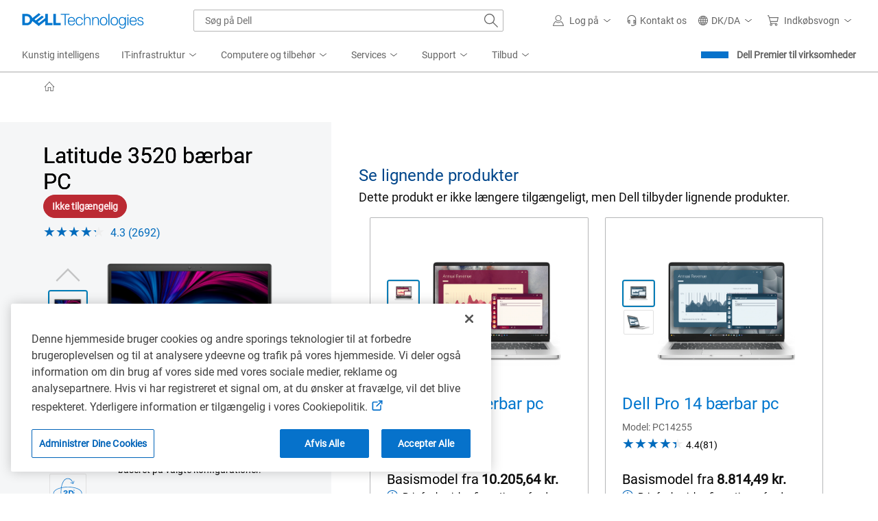

--- FILE ---
content_type: text/html; charset=utf-8
request_url: https://www.dell.com/da-dk/shop/b%C3%A6rbare-dell-pcer-og-b%C3%A6rbare-computere/latitude-3520-b%C3%A6rbar-pc/spd/latitude-15-3520-laptop
body_size: 109878
content:
<!DOCTYPE html><html lang=da><head><title>15&quot; Latitude 3520 b&#xE6;rbar PC til erhvervsbrug med videokonferencefunktion | Dell Danmark</title><meta name=COUNTRY content=dk><meta name=LANGUAGE content=da><meta name=SEGMENT content=bsd><meta name=CUSTOMERSET content=dkbsdt1><meta name=REGION content=emea><meta name=generator content=1.0.0.27308><meta name=TITLE content="15&#34; Latitude 3520 bærbar PC til erhvervsbrug med videokonferencefunktion | Dell Danmark"><meta name=DESCRIPTION content="Verdens mindste 15&#34; bærbare PC har et innovativt webkamera til videokonferencer i høj kvalitet, de nyeste Intel-processorer og AI-baseret Dell Optimizer."><meta name=KEYWORDS content="lille bærbar pc,let bærbar pc,slank bærbar pc,intel 10. generation,bærbar pc til erhvervsbrug,15&#34; bærbar pc,bærbar pc med største batterikapacitet,bærbar pc med usb-c,latitude bærbar pc,dell optimizer,bærbar pc til videokonferencer,latitude3520,dell 3520"><meta name=contType content=shopproductdetails><meta name=waapplicationname content=shop><meta name=wacontroller content=productdetails><meta name=CategoryId><meta name=ProductId content=latitude-15-3520-laptop><meta name=applicationname content="Browse:Product Detail(STP)"><meta name=cmsurl content="http://cmscontent.dell.com/sites/content/_layouts/dell/WorkbenchPortal.aspx?c=dk&amp;l=da&amp;s=bsd&amp;type=p&amp;itemid=latitude-15-3520-laptop"><meta name=products content=""><meta name=PAGENAME content=dk|da|bsd|dkbsdt1|stp|shop|euc|productdetails|latitude-15-3520-laptop><meta name=IsPcaaS content=False><meta property=og:title content="15&#34; Latitude 3520 bærbar PC til erhvervsbrug med videokonferencefunktion | Dell Danmark"><meta property=og:description content="Verdens mindste 15&#34; bærbare PC har et innovativt webkamera til videokonferencer i høj kvalitet, de nyeste Intel-processorer og AI-baseret Dell Optimizer."><meta property=og:type content=product.item><meta property=og:image content="https://i.dell.com/is/image/DellContent//content/dam/ss2/product-images/dell-client-products/notebooks/latitude-notebooks/15-3520/global-spi/ng/notebook-latitude-15-3520-campaign-hero-504x350-ng.psd?fmt=jpg&amp;wid=570&amp;hei=400"><meta property=og:url><meta property=og:site_name content=Dell><meta name=twitter:title content="15&#34; Latitude 3520 bærbar PC til erhvervsbrug med videokonferencefunktion | Dell Danmark"><meta name=twitter:description content="Verdens mindste 15&#34; bærbare PC har et innovativt webkamera til videokonferencer i høj kvalitet, de nyeste Intel-processorer og AI-baseret Dell Optimizer."><meta name=twitter:card content=summary><meta name=twitter:image content="https://i.dell.com/is/image/DellContent//content/dam/ss2/product-images/dell-client-products/notebooks/latitude-notebooks/15-3520/global-spi/ng/notebook-latitude-15-3520-campaign-hero-504x350-ng.psd?fmt=jpg&amp;wid=570&amp;hei=400"><meta name=twitter:url><meta name=twitter:site content=@Dell><meta name=dpacustomerredirecturl content=/da-dk/shop><meta name=bodyhiding content=false><meta name=robots content=index,follow><meta name=charset content=utf-8><meta name=viewport content="width=device-width, initial-scale=1"><link href=https://www.dell.com/cdn/assets/shop/styles/global-fonts.min.e60b64122fd0da6a762b2a8a507abcd7.css rel=stylesheet><link href=https://www.dell.com/cdn/assets/shop/styles/reviews.min.7bf8ce52806ad8a8cc7d41e9ab979237.css rel=stylesheet><link href=//www.dell.com/cdn/assets/csb/unifiedpdux/bundles/1.0.0.27308/css/dds.min.css rel=stylesheet><link href=https://www.dell.com/cdn/assets/shop/styles/global-smart-popover.min.6e7fd7be692b6b2128940dc314a344f4.css rel=stylesheet media=none onload="if(media!='all')media='all'"><link href=https://www.dell.com/cdn/assets/shop/styles/global-smart-modal.min.8b24262db7d0d86a063f41a4f8f3dca4.css rel=stylesheet media=none onload="if(media!='all')media='all'"><link href=//www.dell.com/cdn/assets/csb/unifiedpdux/bundles/1.0.0.27308/css/bootstrap.min.css rel=stylesheet><link href=//www.dell.com/cdn/assets/csb/unifiedpdux/bundles/1.0.0.27308/css/styles.min.css rel=stylesheet><link href=//www.dell.com/cdn/assets/csb/unifiedpdux/bundles/1.0.0.27308/css/print.min.css rel=stylesheet media=print><script>var dellScriptLoader=(function(){"use strict";var scriptsArray=[];var urlRegex=/^(https:\/\/www\.|https:\/\/|\/\/|\/)?[a-z0-9]+([\-\.]{1}[a-z0-9]+)*\.[a-z]{2,5}(:[0-9]{1,5})?(\/.*)?$/;function scriptsArrayCopy(){return JSON.parse(JSON.stringify(scriptsArray));}
function isValidUrl(url){return typeof url==="string"&&urlRegex.test(url);}
function isValidArray(scripts){return Array.isArray(scripts);}
function load(scripts){if(!(isValidUrl(scripts)||isValidArray(scripts))){return;}
if(isValidUrl(scripts)){scriptsArray.push(scripts);return;}
if(isValidArray(scripts)){for(var i=0;i<scripts.length;++i){var _script=scripts[i];if(typeof _script==="string"&&isValidUrl(_script)){scriptsArray.push({url:_script});continue;}
if(_script.hasOwnProperty("url")&&_script.hasOwnProperty("order")&&!isNaN(Number(_script.order))){_script.order=Number(_script.order);scriptsArray.push(_script);continue;}
if(_script.hasOwnProperty("url")&&isValidUrl(_script.url)){scriptsArray.push(_script);continue;}}}}
return Object.freeze({load:load,scriptsArrayCopy:scriptsArrayCopy});})();</script><script nonce="">Dell="object"===typeof Dell?Dell:{};Dell.Metrics =Dell.Metrics||{};Dell.Metrics.sc={"country":"dk","language":"da","segment":"bsd","customerset":"dkbsdt1","waapplicationname":"shop","application_name":"Transactional:Shop:Product Detail(STP)","module":"csb_unifiedpd","cms":"stp","multioc":"0","wacontroller":"productdetails","productvariant":"latitude-15-3520-laptop","productid":"","pagename":"dk|da|bsd|dkbsdt1|stp|shop|euc|unifiedproductdetails|latitude-15-3520-laptop","s_account":"dellglobalonline","prod":"true","visitorapito":0,"bodyhiding":"false","dc":"unknown","dellexperiment":"unifiedproductdetail:Control","stockstatus":"unavailable","configupsell":{"Parent":[],"btnname":"config","finalprice":0,"startprice":0},"ishotdeal":false,"requestOrigin":"Dell.com"};</script><div id=upd-conversant data-user-context-api-url=https://www.dell.com/csbapi/da-dk/masthead/external/usercontext></div><script nonce="">var MarketingUdo={"CJ":{"CID":"","TYPE":"","DISCOUNT":"","OGID":"","CURRENCY":"","COUPON":"","CSEG":"DKBSDT1","SEG":"BSD","PRODCAT":"CONFIG","COUNTRY":"DK","LANG":"DA","REVENUE":"","DEVICE":"D","PLATFORM":"systems","PROMOID":"7","CATEGORY":null,"CATEGORYPATH":null,"DEALS":"","FAMILY":null,"PRODUCT":"latitude-15-3520-laptop","ORDERCODE":null,"ACCOUNTID":"","EMAILHASH":"","PRODUCTLIST":[{"AMOUNT":"0","AMT_AFTER_DISCOUNT":"0","DISCOUNT":"0","ITEM":null,"PRODUCTID":"latitude-15-3520-laptop","QTY":"1"}]}};</script><script nonce="" src="https://www.dell.com/cdn/assets/tnt/adobebundle/shop/bundle_toggle.min.js?v=1.2.1"></script><link rel="preload" href="/pm5zUwloT/d5XGCyjNA/E9OzkVDkiYmXfr5zpE/RhRKT3wpKgg/ah0XMGY/cenYB" as="script" type="text/javascript" fetchpriority="low"></head><body data-spy=scroll data-target=#sub-nav class="upd-oneconfig offers-carousel"><svg aria-hidden=true style=position:absolute;width:0;height:0;overflow:hidden version=1.1 xmlns=http://www.w3.org/2000/svg xmlns:xlink=http://www.w3.org/1999/xlink><style nonce="">@keyframes loading-sqr{0%,100%{opacity:.1}25%{opacity:.5}45%,75%{opacity:1}95%{opacity:.5}}@keyframes loading-sqrs{0%,100%{opacity:.1}45%{opacity:.8}50%{opacity:1}55%{opacity:.25}}</style><defs><symbol id=dds__loading-sqrs viewBox="0 0 32 32"><title>dds__loading-sqrs</title><path style="animation:loading-sqr 1.6s infinite ease-in-out both;animation-delay:0.0s;opacity:0.1" d="M1.802 2h11.915v11.915h-11.915v-11.915z"><animate id=sq0 attributeType=CSS attributeName=opacity values="0.1 ; 0.2 ; 0.3 ; 0.4 ; 0.4 ; 0.5 ; 0.625 ; 0.75 ; 0.875 ; 1 ; 1 ; 1 ; 1 ; 1 ; 1 ; 0.8 ; 0.6 ; 0.4 ; 0.2 ; 0.1" calcMode=linear dur=1.6s begin=0s;sq0.end repeatCount=indefinite /></path><path style="animation:loading-sqrs 1.6s infinite ease-in-out both;animation-delay:0.3s;opacity:0.1" d="M18.085 2h11.915v11.915h-11.915v-11.915z"><animate id=sq1 attributeName=opacity values="0.1; 0.1; 0.1;  0.1; 0.1; 0.48; 0.56; 0.64; 0.72; 0.8; 1; 0.25 ; 0.1; 0.1; 0.1; 0.1; 0.1; 0.1; 0.1; 0.1" calcMode=linear dur=1.6s begin=0.3s;sq1.end+0.3s repeatCount=indefinite /></path><path style="animation:loading-sqrs 1.6s infinite ease-in-out both;animation-delay:0.45s;opacity:0.1" d="M18.085 18.282h11.915v11.915h-11.915v-11.915z"><animate id=sq2 attributeName=opacity values="0.1; 0.1; 0.1;  0.1; 0.1; 0.48; 0.56; 0.64; 0.72; 0.8; 1; 0.25 ; 0.1; 0.1; 0.1; 0.1; 0.1; 0.1; 0.1; 0.1" calcMode=linear dur=1.6s begin=0.45s;sq2.end+0.45s repeatCount=indefinite /></path><path style="animation:loading-sqrs 1.6s infinite ease-in-out both;animation-delay:0.6s;opacity:0.1" d="M1.802 18.282h11.915v11.915h-11.915v-11.915z"><animate id=sq3 attributeName=opacity values="0.1; 0.1; 0.1;  0.1; 0.1; 0.48; 0.56; 0.64; 0.72; 0.8; 1; 0.25 ; 0.1; 0.1; 0.1; 0.1; 0.1; 0.1; 0.1; 0.1" calcMode=linear dur=1.6s begin=0.6s;sq3.end+0.6s repeatCount=indefinite /></path></symbol><symbol id=dds__home viewBox="0 0 32 32"><title>dds__home</title><path d="M30.821 17.746l-3.1-3.322v-0.055h-0.051l-11.667-12.499-11.671 12.499h-0.070v0.075l-3.083 3.302 1.376 1.284 1.705-1.828v12.928h8.994v-10.488h5.468v10.488h8.994v-12.947l1.724 1.847 1.38-1.284zM25.838 28.248h-5.229v-10.488h-9.233v10.488h-5.231v-13.064l9.858-10.556 9.837 10.539v13.080z"></path></symbol><symbol id=upd__chevron-left viewBox="0 0 32 32"><title>chevron-left</title><path d="M23.704 3.255l-1.331-1.333-14.078 14.078 14.078 14.078 1.331-1.333-12.745-12.745z"></path></symbol><linearGradient id=ai-prompt-gradient x1=0% y1=0% x2=100% y2=0%><stop offset=0% style=stop-color:var(--gradient-start);stop-opacity:1 /><stop offset=38% style=stop-color:var(--gradient-via);stop-opacity:1 /><stop offset=100% style=stop-color:var(--gradient-end);stop-opacity:1 /></linearGradient><symbol id=dds__icon--sparkles viewBox="0 0 32 32"><title>dds__icon--sparkles</title><path d="m16 6.626-2.734 6.64L6.626 16l6.64 2.734L16 25.374l2.734-6.64L25.374 16l-6.64-2.734L16 6.626Zm-4.266 5.108 3.341-8.115h1.85l3.34 8.115 8.116 3.341v1.85l-8.115 3.341-3.341 8.115h-1.85l-3.341-8.115-8.115-3.341v-1.85l8.115-3.341ZM24 6V4h2v2h2v2h-2v2h-2V8h-2V6h2ZM6 24v-2h2v2h2v2H8v2H6v-2H4v-2h2Z" /></symbol><symbol id=dds__icon--conversation viewBox="0 0 32 32"><title>dds__icon--conversation</title><path d="M11.5 2.24v4.88h2.14v-2.74h16.22v10.84h-3.68v3.020l-3.54-2.92v2.68l5.68 4.66v-5.3h3.68v-15.12zM11.5 9.26h-11.5v15.12h3.7v5.38l6.54-5.38h10.26v-15.12zM18.36 11.38v10.86h-8.88l-3.66 3v-3h-3.68v-10.86zM10.2 15.72c-0.607 0-1.1 0.493-1.1 1.1s0.492 1.1 1.1 1.1c0.607 0 1.1-0.492 1.1-1.1v0c0-0.608-0.492-1.1-1.1-1.1v0zM13.66 17.36c0.184 0.331 0.531 0.551 0.93 0.551s0.746-0.22 0.927-0.546l0.003-0.005c0.106-0.151 0.172-0.337 0.18-0.538l0-0.002c0-0.608-0.492-1.1-1.1-1.1s-1.1 0.493-1.1 1.1v0c0.001 0.201 0.060 0.387 0.162 0.544l-0.002-0.004zM6.36 15.82c-0.069-0.014-0.149-0.023-0.23-0.023s-0.161 0.008-0.238 0.024l0.008-0.001c-0.027-0.002-0.058-0.004-0.089-0.004-0.607 0-1.1 0.493-1.1 1.1s0.492 1.1 1.1 1.1c0.067 0 0.132-0.006 0.196-0.017l-0.007 0.001c0.005 0 0.010 0 0.016 0 0.164 0 0.317-0.045 0.448-0.122l-0.004 0.002c0.378-0.172 0.637-0.545 0.64-0.98v-0c0-0 0-0.001 0-0.001 0-0.441-0.259-0.821-0.633-0.996l-0.007-0.003z" /></symbol><symbol id=dds__icon--chevron-left viewBox="0 0 32 32"><title>dds__icon--chevron-left</title><path d="M24.76 1.52l-1.52-1.52-16 16 16 16 1.52-1.52-14.48-14.48z"></path></symbol><symbol id=upd__chevron-right viewBox="0 0 32 32"><title>chevron-right</title><path d="M9.626 1.922l-1.331 1.333 12.745 12.745-12.745 12.745 1.331 1.333 14.078-14.078z"></path></symbol><symbol id=dds__star viewBox="0 0 32 32"><title>dds__star</title><path d="M29.912 12.672l-9.613-1.395-4.299-8.712-4.299 8.712-9.613 1.395 6.957 6.782-1.643 9.574 8.599-4.521 8.597 4.521-1.643-9.574 6.959-6.782zM16 22.381l-6.097 3.206 1.165-6.79-4.934-4.808 6.816-0.992 3.049-6.178 3.049 6.178 6.818 0.99-4.934 4.808 1.165 6.79-6.099-3.204z"></path></symbol><symbol id=dds__bolt viewBox="0 0 14 20"><title>dds__bolt</title><path d="M13.25 5.775H9.7375L12.4 0H6.0125L1.2375 10H4.8L0.75 20L13.25 5.775ZM3.375 8.675L6.8625 1.35H10.275L7.575 7.05H10.275L4.9875 13.15L6.775 8.675H3.375Z" fill=#4F7D00 /></symbol><symbol id=alert-info-cir viewBox="0 0 32 32"><title>alert-info-cir</title><path d="M16 1.884c-7.796 0-14.116 6.32-14.116 14.116s6.32 14.116 14.116 14.116c7.796 0 14.116-6.32 14.116-14.116s-6.32-14.116-14.116-14.116zM16 28.234c-6.746 0-12.234-5.488-12.234-12.234s5.488-12.234 12.234-12.234 12.234 5.488 12.234 12.234-5.488 12.234-12.234 12.234z"></path><path d="M14.871 7.817h2.258v2.258h-2.258v-2.258z"></path><path d="M14.871 12.888h2.258v11.295h-2.258v-11.295z"></path></symbol><symbol id=upd__chevron-up viewBox="0 0 32 32"><title>chevron-up</title><path d="M16 8.296l-14.078 14.078 1.333 1.331 12.745-12.745 12.745 12.745 1.333-1.331z"></path></symbol><symbol id=upd__chevron-down viewBox="0 0 32 32"><title>chevron-down</title><path d="M30.48 7.24l-14.48 14.48-14.48-14.48-1.52 1.52 16 16 16-16z"></path></symbol><svg id=alert-check-cir viewBox="0 0 32 32"><title>alert-check-cir</title><path d="M9.268 14.719l-1.314 1.35 5.871 5.704 16.58-16.472-1.327-1.335-15.268 15.168z"></path><path d="M27.542 13.081c0.241 0.964 0.403 1.939 0.403 2.92 0 6.744-5.487 12.232-12.233 12.232-6.744 0-12.233-5.487-12.233-12.232 0-6.746 5.489-12.235 12.233-12.235 2.379 0 4.663 0.706 6.652 2.005l1.37-1.37c-2.37-1.645-5.143-2.517-8.023-2.517-7.784 0-14.116 6.332-14.116 14.118 0 7.784 6.332 14.114 14.116 14.114s14.116-6.33 14.116-14.114c0-1.502-0.258-3.002-0.745-4.461l-1.54 1.542z"></path></svg><svg id=dds__paint-palette viewBox="0 0 32 32"><title>dds__paint-palette</title><path d="M24.8 13.72c-0.732-0.743-1.184-1.764-1.184-2.89 0-1.518 0.821-2.845 2.044-3.56l0.020-0.011c1.203-0.749 1.993-2.061 2-3.559v-0.001c0.020-2.34-2.92-3.7-5.36-3.7-10.32 0-18.32 7.44-18.32 17.28 0.003 3.681 1.155 7.093 3.117 9.896l-0.037-0.056c2.087 2.967 5.496 4.882 9.353 4.882 0.066 0 0.132-0.001 0.197-0.002h-0.010c0.096 0.003 0.209 0.005 0.323 0.005 6.026 0 10.926-4.819 11.057-10.812v-0.012c-0.058-2.923-1.271-5.552-3.199-7.459l-0.001-0.001zM16.62 29.86c-0.012 0-0.025 0-0.039 0-3.147 0-5.928-1.57-7.601-3.97l-0.020-0.030-0.1-0.14c-1.634-2.363-2.618-5.284-2.64-8.434v-0.006c0-8.62 6.92-15.14 16.1-15.14 1.66 0 3.22 0.88 3.22 1.56 0 0.001 0 0.003 0 0.004 0 0.712-0.372 1.337-0.932 1.691l-0.008 0.005c-1.853 1.125-3.073 3.129-3.080 5.419v0.001c0.001 1.668 0.656 3.183 1.722 4.303l-0.002-0.002c1.532 1.522 2.48 3.63 2.48 5.959 0 0.014 0 0.029 0 0.043v-0.002c-0.019 4.834-3.943 8.746-8.78 8.746-0.113 0-0.225-0.002-0.336-0.006h0.016zM14.92 8.4c0 0.006 0 0.013 0 0.020 0 0.817-0.663 1.48-1.48 1.48s-1.48-0.663-1.48-1.48c0-0.817 0.663-1.48 1.48-1.48v0c0 0 0 0 0 0 0.81 0 1.469 0.651 1.48 1.459v0.001zM21.42 5.24c0 0.006 0 0.012 0 0.019 0 0.817-0.663 1.48-1.48 1.48s-1.48-0.663-1.48-1.48c0-0.817 0.663-1.48 1.48-1.48 0.021 0 0.042 0 0.063 0.001h-0.003c0.785 0.033 1.41 0.672 1.42 1.459v0.001zM11.36 14.88c0-0.817-0.663-1.48-1.48-1.48s-1.48 0.663-1.48 1.48c0 0.817 0.663 1.48 1.48 1.48v0c0.817 0 1.48-0.663 1.48-1.48v0zM18.26 26.6c0 0.006 0 0.013 0 0.020 0 0.817-0.663 1.48-1.48 1.48s-1.48-0.663-1.48-1.48c0-0.817 0.663-1.48 1.48-1.48v0c0 0 0 0 0 0 0.81 0 1.469 0.651 1.48 1.459v0.001zM23.52 21.84c-0.011 0.798-0.661 1.44-1.46 1.44-0.806 0-1.46-0.654-1.46-1.46s0.654-1.46 1.46-1.46v0c0 0 0 0 0 0 0.806 0 1.46 0.654 1.46 1.46 0 0.007 0 0.014 0 0.021v-0.001zM10.7 20.6c-0.006 0-0.013 0-0.020 0-0.817 0-1.48 0.663-1.48 1.48s0.663 1.48 1.48 1.48c0.817 0 1.48-0.663 1.48-1.48 0-0.007 0-0.014 0-0.021v0.001c-0.011-0.802-0.658-1.449-1.459-1.46h-0.001z"></path></svg><svg id=dds__power-supply viewBox="0 0 32 32"><title>dds__power-supply</title><path d="M28.44 8v-1h-5.92v-7h-3.28v6.92h-6.46v-6.92h-3.28v6.92h-5.88v1c0 0.4-0.52 10 4 14.72 1.282 1.38 3.036 2.306 5.005 2.517l0.035 0.003v6.84h6.8v-6.84c2.014-0.215 3.776-1.148 5.055-2.535l0.005-0.006c2.66-2.18 3.86-7.24 3.92-14.62zM17.34 23.1v6.78h-2.66v-6.8h-1.080c-0.053 0.002-0.115 0.003-0.177 0.003-1.728 0-3.285-0.73-4.38-1.899l-0.003-0.003c-3.040-3.18-3.36-9.66-3.36-12.12h20.68c-0.26 9.7-2.98 14.32-9.020 14.040z"></path></svg><svg id=dds__icon--arrow-right viewbox="0 0 32 32" xmlns=http://www.w3.org/2000/svg><title>dds__icon--arrow-right</title><path d="M16.42 2.42l-1.4 1.6 12.52 10.92h-27.54v2.12h27.54l-12.52 10.94 1.4 1.6 15.58-13.6z" /></svg><svg id=dds__icon--card-credit viewbox="0 0 32 32" xmlns=http://www.w3.org/2000/svg><title>dds__icon--card-credit</title><path d="M0 4.58v22.84h32v-22.84zM2.14 11.1h27.72v1.64h-27.72zM29.86 25.28h-27.72v-10.4h27.72zM2.14 8.96v-2.24h27.72v2.24zM4.26 20.3h4v2.14h-4zM10.38 20.3h11.74v2.14h-11.74z" /></svg><svg id=dds__icon--tag-deal viewbox="0 0 32 32" xmlns=http://www.w3.org/2000/svg><title>dds__icon--tag-deal</title><path d="M8.1 4.66l-8 8v6.58l8.1 8.1h23.8v-22.68zM29.8 25.14h-20.8l-6.8-6.8v-4.68l6.8-6.8h20.8v18.28zM8 16c0 0.983-0.797 1.78-1.78 1.78s-1.78-0.797-1.78-1.78c0-0.983 0.797-1.78 1.78-1.78v0c0.983 0 1.78 0.797 1.78 1.78v0zM27.66 20h-2.2v0.94h-1.78v2.2h4zM25.46 12.1h2.2v-3.2h-4v2.2h1.78zM11.1 14.46h2.2v3.12h-2.2zM15 20.9h-1.7v-0.9h-2.2v3.14h4zM17.36 8.9h4v2.2h-4zM13.3 11.1h1.7v-2.2h-3.9v3.2h2.2zM25.46 14.46h2.2v3.12h-2.2zM17.36 20.9h4v2.2h-4z" /></svg><svg id=dds__icon--shipping viewbox="0 0 32 32" xmlns=http://www.w3.org/2000/svg><title>dds__icon--shipping</title><path d="M27.76 18l-6.4 4.3-15.24-21.42h-6.12v2.14h5.020l14.82 20.98c-1.465 0.478-2.513 1.81-2.56 3.395l-0 0.005c0.024 2.036 1.68 3.678 3.72 3.678 2.055 0 3.72-1.666 3.72-3.72 0-1.473-0.856-2.746-2.098-3.349l-0.022-0.010 6.34-4.2-1.18-1.8zM21 28.98c-0.006 0-0.013 0-0.020 0-0.873 0-1.58-0.707-1.58-1.58s0.707-1.58 1.58-1.58c0.873 0 1.58 0.707 1.58 1.58v0c0 0 0 0 0 0 0 0.866-0.696 1.569-1.559 1.58h-0.001zM32 12.34l-7.14-10-10.22 6.96 7.1 10 10.26-6.96zM24.34 5.2l4.66 6.6-6.74 4.56-4.62-6.52z" /></svg><svg id=dds__icon--cube viewbox="0 0 32 32" xmlns=http://www.w3.org/2000/svg><title>dds__icon--cube</title><path d="M16 0l-13.86 8v16l13.86 8 13.86-8v-16zM26.76 8.68l-10.76 6.020-10.76-6 10.76-6.24zM4.28 10.68l10.64 6v12.38l-10.64-6.28zM17.060 29.020v-12.46l10.66-6v12.18z" /></svg><svg id=dds__icon--add-cir viewbox="0 0 32 32" xmlns=http://www.w3.org/2000/svg><title>dds__icon--add-cir</title><path d="M31.86 14c-0.945-7.243-6.617-12.915-13.779-13.851l-0.081-0.009c-0.6-0.088-1.293-0.139-1.999-0.14h-0.001c-8.789 0.062-15.891 7.201-15.891 16 0 8.093 6.008 14.782 13.808 15.851l0.083 0.009c0.6 0.088 1.293 0.139 1.999 0.14h0.001c8.83-0.008 15.986-7.169 15.986-16 0-0.705-0.046-1.399-0.134-2.080l0.009 0.080zM26.4 25.18c-2.552 2.876-6.257 4.679-10.383 4.679-7.655 0-13.86-6.205-13.86-13.86s6.205-13.86 13.86-13.86c7.020 0 12.822 5.22 13.735 11.99l0.008 0.071c0.070 0.527 0.11 1.135 0.11 1.754 0 3.542-1.315 6.776-3.484 9.242l0.013-0.016zM17.14 7h-2.4v7.8h-7.74v2.4h7.74v7.8h2.4v-7.8h7.86v-2.4h-7.86z" /></svg><svg id=upd-left-arrow viewbox="0 0 24 24" fill=none xmlns=http://www.w3.org/2000/svg><title>upd-left-arrow</title><path d="M20 12H4M4 12L10 6M4 12L10 18" stroke=currentColor stroke-width=1.5 stroke-linecap=round stroke-linejoin=round /></svg><svg id=dds__icon--gear-wrench viewbox="0 0 32 32" xmlns=http://www.w3.org/2000/svg><title>dds__icon--gear-wrench</title><path d="M18.3 25.62l-0.58 0.24-1.16 3.74h-1.8l-1.26-3.6-3.14-1.42-3.6 1.86-1.22-1.18 1.78-3.64-1.32-3.2-3.8-1.2v-1.68l3.68-1.28 1.56-3.1-2-3.64 1.2-1.16 3.7 1.84 3.16-1.24 1.16-3.7h0.6c0.443-0.806 0.947-1.502 1.526-2.127l-0.006 0.007h-3.7l-1.32 4.2-1.32 0.52-4.22-2.1-3.4 3.38 2.16 4-0.68 1.34-4.3 1.52v4.8l4.38 1.36 0.58 1.32-2 4.14 3.4 3.36 4-2.12 1.36 0.62 1.46 4.24h4.96l0.48-1.6c-0.203-0.558-0.327-1.203-0.34-1.874l-0-0.006v-2.62zM15.3 12.96v0c-0.349-0.575-0.648-1.237-0.863-1.937l-0.017-0.063c-2.691 0.42-4.726 2.721-4.726 5.497 0 3.071 2.489 5.56 5.56 5.56 1.1 0 2.125-0.319 2.988-0.87l-0.022 0.013v-3.020c-0.608 1.047-1.724 1.74-3.002 1.74-1.911 0-3.46-1.549-3.46-3.46s1.549-3.46 3.46-3.46c0.001 0 0.002 0 0.002 0h-0zM27.1 0.7l-1.48-0.6v5.080c-0 0.743-0.541 1.36-1.251 1.479l-0.009 0.001h-0.5c-0.736-0.102-1.297-0.725-1.3-1.48v-5.080l-1.48 0.6c-1.847 0.797-3.307 2.199-4.159 3.951l-0.021 0.048c-0.452 0.969-0.717 2.103-0.72 3.299v0.001c0.024 3.018 1.716 5.636 4.198 6.979l0.042 0.021v13.24c0.146 1.912 1.733 3.409 3.67 3.409s3.524-1.497 3.669-3.396l0.001-0.012v-13.24c0.768-0.388 1.427-0.862 2.002-1.422l-0.002 0.002c1.42-1.425 2.298-3.391 2.298-5.562 0-3.299-2.028-6.125-4.905-7.299l-0.053-0.019zM27.32 12.7c-0.3 0.213-0.642 0.407-1.003 0.565l-0.037 0.015-0.66 0.28v14.62c-0.091 0.772-0.741 1.365-1.53 1.365s-1.439-0.593-1.529-1.358l-0.001-0.007v-14.58l-0.56-0.26c-2.162-0.854-3.666-2.92-3.68-5.338v-0.002c-0.010-0.111-0.015-0.24-0.015-0.37s0.006-0.259 0.017-0.387l-0.001 0.017c0.112-0.887 0.41-1.686 0.854-2.383l-0.014 0.023c0.339-0.519 0.729-0.966 1.172-1.353l0.008-0.006v1.62c-0.005 0.084-0.008 0.181-0.008 0.28s0.003 0.196 0.009 0.293l-0.001-0.013c0.137 0.793 0.517 1.48 1.059 1.999l0.001 0.001c0.652 0.655 1.554 1.060 2.551 1.060 0.003 0 0.006 0 0.009 0h-0c0.12 0.015 0.259 0.023 0.4 0.023s0.28-0.008 0.417-0.025l-0.017 0.002c1.115-0.266 2.019-1 2.51-1.978l0.010-0.022c0.205-0.453 0.329-0.98 0.34-1.536l0-0.004v-1.68c1.285 1.061 2.098 2.654 2.098 4.436 0 1.976-0.998 3.718-2.518 4.751l-0.020 0.013z" /></svg><symbol id=dds__icon--thumb-up viewBox="0 0 32 32" fill=#0672cb><title>dds__icon--thumb-up</title><path d="m17.747 1.872 3.038.752a3 3 0 0 1 2.212 3.545L21.739 12H32v6.582l-3.348 8.29A5 5 0 0 1 24.016 30H0V12h10.006l7.74-10.128Zm.792 2.256L10.994 14H8v14h16.016a3 3 0 0 0 2.782-1.877L30 18.193V14H19.261l1.78-8.253a1 1 0 0 0-.736-1.181l-1.766-.438ZM6 28V14H2v14h4Z" /></symbol><symbol id=dds__icon--thumb-up-filled viewBox="0 0 32 32" fill=#0672cb><title>dds__icon--thumb-up-filled</title><path d="m20.785 2.624-3.038-.752L10.006 12H8v18h16.016a5 5 0 0 0 4.636-3.128L32 18.582V12H21.739l1.258-5.831a3 3 0 0 0-2.212-3.545ZM6 30V12H0v18h6Z" /></symbol><symbol id=dds__icon--thumb-down viewBox="0 0 32 32" fill=#0672cb><title>dds__icon--thumb-down</title><path d="m14.253 30.128-3.038-.752a3 3 0 0 1-2.212-3.545L10.261 20H0v-6.582l3.348-8.29A5 5 0 0 1 7.984 2H32v18H21.994l-7.74 10.128Zm-.792-2.256L21.006 18H24V4H7.984a3 3 0 0 0-2.782 1.877L2 13.807V18h10.739l-1.78 8.253a1 1 0 0 0 .736 1.181l1.766.438ZM26 4v14h4V4h-4Z" /></symbol><symbol id=dds__icon--thumb-down-filled viewBox="0 0 32 32" fill=#0672cb><title>dds__icon--thumb-down-filled</title><path d="M24 2H7.984a5 5 0 0 0-4.636 3.128L0 13.418V20h10.261l-1.258 5.831a3 3 0 0 0 2.212 3.545l3.038.752L21.994 20H24V2Zm2 18h6V2h-6v18Z" /></symbol></defs></svg> 
    <style nonce="">@charset "UTF-8";.UMH .mh-cart.empty .icon:before{display:none}.UMH .mh-cart .icon:before{content:attr(mh-bubble-count)}@media only screen and (min-width:0){.UMH .mh-cart .icon{display:block}.UMH .mh-cart .icon:before{right:-3px;top:-2px}}.UMH .mh-cart-dropdown{border-bottom:1px solid #f9f9f9;box-sizing:border-box;z-index:100}.UMH .mh-cart-dropdown .dropdown-title{padding:16px 16px 0}.UMH .mh-cart-dropdown a{display:block;text-decoration:none}.UMH .mh-cart-empty{display:none}.UMH .mh-cart.empty .mh-cart-empty{display:block}.UMH .mh-cart.empty .mh-cart-loaded{display:none}.UMH .mh-cart-empty-label{border-bottom:1px solid #c8c9c7;padding-bottom:80px}.UMH .mh-cart-content .mh-ct-dd-cartInfo{color:#636363;line-height:20px}.UMH .mh-cart-content .mh-ct-dd-cartInfo>span{padding:0 16px}.UMH .mh-cart-content ul{list-style-type:none;margin:0;padding:0}.UMH .mh-cart-content a{color:#444}.UMH .mh-cart-list-item{padding:0 16px}.UMH .mh-cart-list-item a{border-bottom:1px solid #c8c9c7;color:#0e0e0e;line-height:20px;outline-width:0}.UMH .mh-cart-list-item .mh-ct-hp-subtotal-wrap .mh-cart-category-label{color:#0e0e0e;font-size:.875em}.UMH .mh-cart-list-item .mh-ct-hp-subtotal-wrap .mh-cart-subtotal{color:#0e0e0e}.UMH .mh-cart-list-item:last-child{align-items:center;display:flex;padding:0}.UMH .mh-cart-list-item:last-child a{border-bottom:none;color:#636363;width:100%}.UMH.user-is-tabbing .mh-cart-list-item a:focus{outline:1px solid #00468b}.UMH .mh-cart-subtotal{display:flex;justify-content:space-between}.UMH .mh-cart-category-label{font-size:.875em;line-height:20px}.UMH .mh-cart-category-label .mh-saved-carts-count{display:inline-block;margin-left:4px}.UMH .mh-saved-subtotal-label{font-size:.75em;line-height:20px}.UMH .mh-saved-subtotal-price{font-size:.75em;font-weight:700;text-align:right}@media only screen and (min-width:0){.UMH .mh-cart-dropdown{width:auto}.UMH .mh-cart-dropdown .mh-close{padding:16px}.UMH .mh-cart-dropdown h2.dropdown-title{display:none}.UMH .mh-cart-list-item a{padding:14px 0}.UMH .mh-cart-list-item:last-child a{padding:12px 16px}}@media only screen and (min-width:1024px){.UMH .mh-cart-dropdown{height:auto;width:256px}.UMH .mh-cart-dropdown h2.dropdown-title{display:block}.mh-cart-list-item a{padding:10px 0}.mh-cart-list-item:hover{background-color:#f0f0f0}.mh-cart-list-item:last-child a{padding:18px 16px}}.UMH .mh-close{display:flex;justify-content:flex-end}.UMH .mh-close a{display:inline-flex;height:15px;line-height:15px}.UMH .mh-close svg{height:15px;width:15px}@media only screen and (min-width:1024px){.UMH .mh-close{display:none}}.UMH .mh-contact{display:none}.UMH .mh-contact label{fill:#636363;color:#636363}.UMH .mh-contact>button>span:before{margin-right:6px}.UMH .mh-contact-nav>button>span:before{margin-right:9px}.UMH .menu-list-item>.mh-contact-btn,.UMH .mh-contact-icon .mh-flyout-wrapper>.mh-contact-btn{height:56px}.UMH .menu-list-item>.mh-contact-btn>span:before,.UMH .mh-contact-icon .mh-flyout-wrapper>.mh-contact-btn>span:before{background-image:url("data:image/svg+xml;charset=utf-8,%3Csvg width='16' height='16' viewBox='0 0 32 32' fill='none' xmlns='http://www.w3.org/2000/svg'%3E%3Cpath d='M16 0c-.138-.006-.3-.009-.463-.009-6.602 0-11.974 5.271-12.136 11.834v8.755h1.54v.34a4.26 4.26 0 0 0 4.26 4.26h2V14h-2a4.26 4.26 0 0 0-3.649 2.1l-.011.02v-4.28c.161-5.397 4.575-9.711 9.996-9.711.163 0 .326.004.487.012l-.023-.001c.168-.01.363-.016.561-.016 5.391 0 9.769 4.335 9.839 9.709v4.287A4.267 4.267 0 0 0 22.805 14h-2.004v11.18h2a4.26 4.26 0 0 0 3.649-2.1l.011-.02v3.42l-6.46 3.38h-2.94V28h-2.12v4h5.62l8-4.24v-16C28.434 5.231 23.111-.013 16.563-.013c-.198 0-.394.005-.59.014L16.001 0zM7.08 18.26v-.003a2.12 2.12 0 0 1 1.994-2.116h.006v6.9a2.121 2.121 0 0 1-2-2.117v-.004zm17.84 2.66v.003a2.12 2.12 0 0 1-1.994 2.116h-.006v-6.9c1.118.065 2 .988 2 2.117v.004z' fill='%23636363'/%3E%3C/svg%3E");background-position:50%;background-repeat:no-repeat;background-size:16px 16px;content:"";display:inline-block;height:16px;margin-right:4px;padding:4px;width:16px}@media only screen and (min-width:0){.UMH .mh-contact-icon.mh-contact-btn{height:auto!important}.UMH .mh-contact-icon.mh-contact-btn>span{align-items:center;display:flex}.UMH .mh-contact-icon.mh-contact-btn>span:before{margin-right:12px;position:relative}}@media only screen and (min-width:1024px){.UMH .mh-contact{display:block}}.UMH .flyoutOverlay{background:#000;content:"";cursor:pointer;display:none;height:calc(100vh - 58px);left:0;opacity:.5;position:fixed;width:100%;z-index:1000}.UMH .mh-utility-dwell-path{background-color:transparent;clip-path:polygon(100% 0,0 100%,100% 100%);display:none;left:-99%;position:absolute;top:0}.UMH .mh-utility-dwell-path:after,.UMH .mh-utility-dwell-path:before{display:none!important}.UMH .mh-flyout-wrapper{position:relative}.UMH .mh-flyout-wrapper>a[aria-expanded=true]{background:#f5f6f7}.UMH .mh-flyout-link{align-items:center;background-color:transparent;border:none;display:block;justify-content:center;padding:0;position:relative;text-decoration:none}.UMH .mh-flyout-link .icon{background:0 0;display:flex;position:relative}.UMH .mh-flyout-link .icon:before{background-color:#0672cb;border-radius:50%;color:#fff;display:block;font-size:.5em;font-weight:500;height:12px;line-height:12px;position:absolute;text-align:center;width:12px}.UMH .mh-flyout-link .label{font-size:.875em;padding:0}.UMH .mh-flyout-link:focus{outline-width:0}.UMH .mh-flyout-link~.flyout{background:#fff;border-radius:2px;box-shadow:0 4px 16px rgba(0,43,85,.12);box-sizing:border-box;height:auto;right:-1px;text-align:left;z-index:1001}.UMH .mh-flyout-link>span{align-items:center;cursor:pointer;height:100%;justify-content:center;width:100%}.UMH .mh-flyout-link>span:after{content:"";height:12px;top:40%;transition:transform .2s linear;width:12px}#mh-unified-footer.user-is-tabbing .mh-flyout-link:focus,.UMH.user-is-tabbing .mh-flyout-link:focus{box-shadow:0 0 0 1px #00468b}@media only screen and (min-width:0){.UMH .mh-top .right-column .mh-flyout-link:hover{border-bottom:2px solid #636363}.UMH .mh-flyout-link{height:58px;position:static;width:48px}.UMH .mh-flyout-link .icon svg{height:24px;width:24px}.UMH .mh-flyout-link>span{display:block;padding:17px 12px}.UMH .mh-flyout-link>span .label,.UMH .mh-flyout-link>span:after{display:none}.UMH .mh-flyout-link>span>span:not(.label){margin-right:0}.UMH .mh-flyout-link~.flyout{bottom:0;max-width:320px;overflow-x:hidden;overflow-y:auto;position:fixed;right:0;top:58px;transform:translateX(110%);transition:transform .3s ease-out;width:320px;will-change:transform}.UMH .mh-flyout-link:hover .UMH .mh-flyout-link~.flyout.hide{background:0 0}.UMH .mh-flyout-link:hover .UMH .mh-flyout-link~.flyout.hide>*{transform:translateX(0)}.UMH .mh-flyout-link.show~.flyoutOverlay,.UMH .mh-flyout-link[aria-expanded=true]~.flyoutOverlay{display:block}.UMH .mh-flyout-link.show~.flyout,.UMH .mh-flyout-link[aria-expanded=true]~.flyout{transform:translateX(0)}}@media only screen and (min-width:1024px){.UMH .mh-top .right-column .mh-flyout-link:hover{border-bottom:0}.UMH .mh-bottom .flyoutOverlay{position:absolute;top:var(--overlayTop)}.UMH .mh-bottom .utilityTop{top:58px}.UMH .mh-flyout-wrapper .mh-flyout-link{height:56px;padding:0 8px;width:auto}.UMH .mh-flyout-wrapper .mh-flyout-link .icon:before{right:-4px!important;top:-4px!important}.UMH .mh-flyout-wrapper .mh-flyout-link svg{height:16px;width:16px}.UMH .mh-flyout-wrapper .mh-flyout-link~.flyout{display:none;transition:none}.UMH .mh-flyout-wrapper .mh-flyout-link>span{display:flex;padding:0}.UMH .mh-flyout-wrapper .mh-flyout-link>span .label,.UMH .mh-flyout-wrapper .mh-flyout-link>span:after{display:block}.UMH .mh-flyout-wrapper .mh-flyout-link>span>span:not(.label){margin-right:8px}.UMH .mh-flyout-wrapper .mh-flyout-link[aria-expanded=true]~.flyoutOverlay{display:none}.UMH .mh-flyout-wrapper .mh-flyout-link[aria-expanded=true] span:after{transform:rotate(-180deg)}.UMH .mh-flyout-wrapper .mh-flyout-link[aria-expanded=true]~.flyout{border:1px solid #f9f9f9;bottom:auto;display:block;font-size:1em;height:auto;margin-top:0;max-width:none;min-height:50px;overflow-y:visible;position:absolute;top:auto;width:auto}}header#unified-masthead{font-size:16px!important}.UMH{background-color:#fff;border-bottom:2px solid #d2d2d2;display:flex;flex-direction:column;font-display:swap;font-family:Roboto,Arial,Helvetica,sans-serif;position:relative;width:100%;z-index:1000}.UMH,.UMH *,.UMH :after,.UMH :before{box-sizing:border-box}.UMH .mh-top{height:56px;justify-content:space-between;position:relative}.UMH .mh-top,.UMH .mh-top .left-column,.UMH .mh-top .right-column{align-items:center;display:flex}.UMH .mh-top .left-column{flex:1}.UMH .mh-top .left-column .mh-mobile-nav-toggle{-webkit-tap-highlight-color:transparent;align-items:center;background-color:transparent;border-radius:0;border-width:0;cursor:pointer;display:flex;justify-content:center;padding:18px 14px}.UMH .mh-top .left-column .mh-mobile-nav-toggle.mh-nav-open,.UMH .mh-top .left-column .mh-mobile-nav-toggle.open,.UMH .mh-top .left-column .mh-mobile-nav-toggle:hover{background:#f0f0f0;border-bottom:2px solid #636363}.UMH .mh-top .left-column .mh-mobile-nav-toggle:hover{margin-bottom:-2px}.UMH .mh-top .left-column .mh-mobile-nav-toggle.open:hover{margin-bottom:0}.UMH .mh-top .left-column .mh-mobile-nav-toggle .mh-nav-menu-icon{border:none;cursor:pointer;display:flex;height:20px;position:relative;transform:rotate(0);transition:transform .5s ease-in-out;width:20px;will-change:transform}.UMH .mh-top .left-column .mh-mobile-nav-toggle .mh-nav-menu-icon span{background:#636363;border-radius:2px;display:block;height:2px;left:0;opacity:1;position:absolute;transform:rotate(0);transition:transform .25s ease-in-out;width:100%}.UMH .mh-top .left-column .mh-mobile-nav-toggle .mh-nav-menu-icon span:first-child{top:0}.UMH .mh-top .left-column .mh-mobile-nav-toggle .mh-nav-menu-icon span:nth-child(2),.UMH .mh-top .left-column .mh-mobile-nav-toggle .mh-nav-menu-icon span:nth-child(3){top:8px}.UMH .mh-top .left-column .mh-mobile-nav-toggle .mh-nav-menu-icon span:nth-child(4){top:16px}.UMH .mh-top .left-column .mh-mobile-nav-toggle.open .mh-nav-menu-icon span:first-child{left:50%;top:10px;width:0}.UMH .mh-top .left-column .mh-mobile-nav-toggle.open .mh-nav-menu-icon span:nth-child(2){left:-12.5%;transform:rotate(45deg);width:125%}.UMH .mh-top .left-column .mh-mobile-nav-toggle.open .mh-nav-menu-icon span:nth-child(3){left:-12.5%;transform:rotate(-45deg);width:125%}.UMH .mh-top .left-column .mh-mobile-nav-toggle.open .mh-nav-menu-icon span:nth-child(4){left:50%;top:10px;width:0}.UMH .mh-top .left-column .mh-header-wrapper{display:flex;flex:1}.UMH .mh-top .left-column .mh-logo a{display:flex;padding:8px}.UMH .mh-top .left-column .mh-logo a:focus{outline:1px solid #00468b}.UMH .mh-top .left-column .mh-logo a.dellLogoWrapper svg{fill:#0477cf}.UMH .mh-top .center-column{justify-content:space-evenly;position:absolute;top:calc(100% + 8px);width:100%}.UMH .mh-top .right-column{display:flex}.UMH .mh-top .right-column .country-selector,.UMH .mh-top .right-column .language-switcher-compact-model{display:none}.UMH .mh-top .dropdown-title{color:#636363;font-size:1em;font-weight:700;line-height:24px;margin:0 0 16px}.UMH>*{font-display:swap;font-family:Roboto,Arial,Helvetica,sans-serif}.UMH .mh-overlay-background{background-color:rgba(0,0,0,.7);display:none;height:100%;position:absolute;width:100%;z-index:999}.UMH .mh-overlay-background.show{display:block}.UMH .skip-nav-link{align-items:center;background:#0063b8;border-radius:2px;color:#fff;display:flex;flex:none;font-size:1em;font-weight:500;justify-content:center;line-height:24px;margin:10px 0 0 10px;opacity:0;padding:12px 16px;position:absolute;text-decoration:none;transform:translateY(-150%);z-index:1000}.UMH .skip-nav-link:focus{border:2px solid #fff;opacity:1;outline:1px solid #00468b;outline-offset:0;transform:translateY(0)}.mh-ele-fixed-pos{position:fixed!important;top:0}@media only screen and (min-width:0){.UMH{padding-top:0}.UMH .mh-top{height:58px}.UMH .mh-top .left-column .mh-mobile-nav-toggle{margin-left:4px}.UMH .mh-top .left-column .mh-logo{padding:0}.UMH .mh-top .left-column .mh-logo a.delltechLogoWrapper{padding:20px 12px}.UMH .mh-top .left-column .mh-logo a{padding:9px 12px}.UMH .mh-bottom.non-commerce{height:0}.UMH .mh-bottom{height:68px}.UMH .right-column{margin-right:4px}.UMH[data-state=mobile-expanded]{position:fixed;top:0}.UMH[data-state=mobile-expanded] .mh-search{z-index:-1}.UMH[data-state=mobile-expanded] .mh-bottom>.flyoutOverlay{display:block}.UMH[data-state=mobile-expanded] .mh-nav{transform:translateX(0)}.UMH[data-state=mobile-expanded] .mh-nav .divider{padding:16px}.UMH[data-state=mobile-expanded] .mh-nav nav>ul{position:fixed}.UMH[data-state=mobile-expanded] .mh-nav .divider:before{border-bottom:1px solid #c8c9c7;content:"";display:block;width:100%}.UMH[data-state=mobile-expanded] .mh-nav .mob-country-selector{display:flex!important}.UMH[data-state=mobile-expanded] .mh-nav .mob-country-selector .country-selector{display:flex}.UMH[data-state=mobile-expanded] .mh-nav .mob-country-selector .flyout{display:none}}@media only screen and (min-width:768px){.UMH .mh-top .left-column .mh-logo a.delltechLogoWrapper{padding:16px 12px 18px}.UMH .mh-top .left-column .mh-logo a.delltechLogoWrapper svg.dellTechLogo{enable-background:new 0 0 1017 132;height:23px;width:182px}.UMH .mh-top .left-column .mh-logo a.delltechLogoWrapper svg.dellTechLogo path{fill:#0076ce}.UMH .mh-bottom{height:0;width:100%}}@media only screen and (min-width:1024px){.UMH{padding-top:2px}.UMH .mh-top{height:auto;margin:0 24px}.UMH .mh-top .left-column .mh-logo{padding:0}.UMH .mh-top .left-column .mh-logo a.delltechLogoWrapper{align-items:center;height:56px;padding:0 6px}.UMH .mh-top .left-column .mh-logo a.delltechLogoWrapper svg.dellTechLogo{height:23px;padding:0;width:182px}.UMH .mh-top .left-column .mh-mobile-nav-toggle{display:none}.UMH .mh-top .right-column{justify-content:flex-end;margin-right:0}.UMH .mh-top .right-column .label{color:#636363;font-size:.875em;font-weight:400;line-height:20px;margin-bottom:0;padding:0;text-transform:none}.UMH .mh-top .right-column .mh-label{color:#636363;font-size:1em;font-weight:400;line-height:20px;text-transform:none}.UMH .mh-top .right-column .mh-flyout-link:hover .label{color:#0e0e0e}.UMH .mh-top .right-column .mh-flyout-link .icon{height:16px;width:16px}.UMH .mh-top .right-column .mh-contact-dropdown .mh-contact-list-item .mh-contact-flyout-icon{padding-right:0}.UMH .mh-top .right-column .mh-contact-dropdown .mh-contact-list-item .label{display:inline-block;font-size:.875em;margin-left:14px}.UMH .mh-top .right-column .country-selector,.UMH .mh-top .right-column .language-switcher-compact-model{display:block}.UMH .mh-bottom{display:block;height:auto;max-height:70px}.UMH .mh-bottom.non-commerce{height:46px}}.mh-nav .mh-menu-chevron.left{background-position:50%;height:20px;margin-right:6px;transform:rotate(180deg);width:20px}.mh-nav nav .child-nav>button:after{content:"";display:block;padding:15px;position:absolute;right:0}.mh-nav nav a,.mh-nav nav button{word-wrap:break-word;color:#636363;display:flex;font-size:1em;justify-content:flex-start;text-decoration:none}.mh-nav nav button{background-color:transparent;border:0;cursor:pointer;padding:0;text-align:left}.mh-nav nav ul{list-style-type:none;margin:0;padding:0}.mh-nav nav li{-webkit-tap-highlight-color:transparent;cursor:pointer;font-weight:400}.mh-nav nav li a:focus,.mh-nav nav li button:focus{outline:1px solid #00468b}.mh-nav nav ul.sub-nav{background-color:#fff;top:46px;z-index:1001}.mh-nav nav ul.sub-nav li>ul.sub-nav{background-color:#f0f0f0}.mh-nav nav ul.sub-nav li>ul.sub-nav li>ul.sub-nav{background-color:#e0e1e2}.mh-nav nav ul.sub-nav .mh-hide-mob-links{display:none}.mh-nav .deals-menu>button.mh-hide{display:block!important}.mh-nav .mh-top-nav{display:flex;justify-content:space-between;width:100%}@media only screen and (min-width:0){.mh-nav{background-color:#fff;box-shadow:0 3px 8px rgba(0,43,85,.12);height:calc(100% - 58px);position:fixed;transform:translateX(-110%);transition:transform .3s ease-out;width:320px;will-change:transform;z-index:1001}.mh-nav,.mh-nav nav,.mh-nav nav>ul{overflow-x:hidden}.mh-nav nav>ul{height:100%;overflow-y:auto;padding-top:48px;width:320px}.mh-nav nav>ul>li:hover{background:#f5f6f7}.mh-nav nav>ul>li.divider:hover{background:0 0}.mh-nav nav>ul>li>a>span{word-wrap:break-word;padding-right:20px}.mh-nav nav>ul>li[aria-expanded=true]>.sub-nav,.mh-nav nav>ul>li[aria-expanded=true]>.sub-nav>li{pointer-events:auto}.mh-nav nav>ul>li[aria-expanded=true]>.sub-nav>li:hover{background:#f0f0f0}.mh-nav nav>ul>li[aria-expanded=true]>.sub-nav>li:not(.child-nav) a,.mh-nav nav>ul>li[aria-expanded=true]>.sub-nav>li[aria-expanded=true]>.sub-nav,.mh-nav nav>ul>li[aria-expanded=true]>.sub-nav>li[aria-expanded=true]>.sub-nav>li{pointer-events:auto}.mh-nav nav>ul>li[aria-expanded=true]>.sub-nav>li[aria-expanded=true]>.sub-nav>li:hover{background:#e0e1e2}.mh-nav nav>ul>li[aria-expanded=true]>.sub-nav>li[aria-expanded=true]>.sub-nav>li:not(.child-nav) a,.mh-nav nav>ul>li[aria-expanded=true]>.sub-nav>li[aria-expanded=true]>.sub-nav>li[aria-expanded=true]>.sub-nav,.mh-nav nav>ul>li[aria-expanded=true]>.sub-nav>li[aria-expanded=true]>.sub-nav>li[aria-expanded=true]>.sub-nav>li,.mh-nav nav>ul>li[aria-expanded=true]>.sub-nav>li[aria-expanded=true]>.sub-nav>li[aria-expanded=true]>.sub-nav>li a{pointer-events:auto}.mh-nav nav>ul>li>.sub-nav,.mh-nav nav>ul>li>.sub-nav>li{pointer-events:none}.mh-nav nav>ul>li>.sub-nav>li a{word-wrap:break-word;padding-right:20px;pointer-events:none}.mh-nav nav>ul>li>.sub-nav>li a.dell-chat-link-setup{padding-right:0}.mh-nav nav>ul>li>.sub-nav>li a,.mh-nav nav>ul>li>.sub-nav>li li,.mh-nav nav>ul>li>.sub-nav>li ul{pointer-events:none}.mh-nav nav>ul>li>.sub-nav>li[aria-expanded=true]>.sub-nav-wrapper>.sub-nav,.mh-nav nav>ul>li>.sub-nav>li[aria-expanded=true]>.sub-nav-wrapper>.sub-nav a{pointer-events:auto}.mh-nav nav a,.mh-nav nav button{font-size:1em}.mh-nav nav .menu-list-item .nav-title{color:#0e0e0e;font-weight:600}.mh-nav nav ul{display:block;flex-direction:column}.mh-nav nav ul li{align-items:center;display:block;padding:13px 16px}.mh-nav nav ul li[aria-expanded=true] .country-list-container>li[aria-expanded=true]>.sub-nav-wrapper>.sub-nav,.mh-nav nav ul li[aria-expanded=true]>.sub-nav{display:flex!important;transform:translateZ(0);transition:transform .3s ease-out,visibility .1s ease-out;visibility:visible}.mh-nav nav ul li .chevron-csel-mob{float:right;transform:scale(1.89) rotate(-90deg)}.mh-nav nav ul li.mh-back-list-item{display:flex}.mh-nav nav ul li.mh-back-list-item .mh-back-button{align-items:center;background:0 0;border:none;display:inline-flex;justify-content:flex-start;width:100%}.mh-nav nav ul li ul.sub-nav{height:100%;left:0;overflow-x:hidden;overflow-y:auto;position:fixed;top:0;transform:translate3d(100%,0,0);transition:transform .3s ease-out,visibility .4s ease-out;visibility:hidden;width:320px;will-change:transform}.mh-nav nav ul li ul.sub-nav .mh-hide-mob-links{display:flex}.mh-nav nav ul li ul.sub-nav .mh-mastheadTitle{color:#0e0e0e;font-weight:600}.mh-nav nav ul li:not(.child-nav){display:block}.mh-nav nav .mh-hide-mob-links,.mh-nav nav .mob-country-selector,.mh-nav nav .mob-language-switcher{display:flex}.mh-nav nav .child-nav>a,.mh-nav nav button{position:relative}.mh-nav nav a,.mh-nav nav button{display:block;width:100%}.mh-nav nav .child-nav>button:after{top:0}}@media only screen and (min-width:1024px){.mh-nav{background-color:transparent;box-shadow:none;font-size:1em;transform:none;transition:all 0s ease 0s;width:100%;will-change:unset;z-index:auto}.mh-nav,.mh-nav nav{height:auto;overflow-x:visible;position:relative}.mh-nav nav{display:inline-block;padding:0 16px}.mh-nav nav>ul{height:auto;overflow-x:visible;overflow-y:visible;position:static}.mh-nav nav>ul>li .sub-nav,.mh-nav nav>ul>li .sub-nav>li,.mh-nav nav>ul>li .sub-nav>li a,.mh-nav nav>ul>li .sub-nav>li li,.mh-nav nav>ul>li .sub-nav>li ul{pointer-events:auto}.mh-nav nav a,.mh-nav nav button{font-size:.875em}.mh-nav nav>ul>li:focus{outline:1px solid #00468b}.mh-nav nav>ul>li>a>span{word-wrap:break-word;padding-right:0}.mh-nav nav>ul>li:active{box-shadow:inset 0 -2px 0 #1d73c2}.mh-nav nav>ul>li.uActived,.mh-nav nav>ul>li:hover{background:#f5f6f7;box-shadow:inset 0 -2px 0 #707070}.mh-nav nav>ul>li.uActived.child-nav .mh-top-nav-button span:after,.mh-nav nav>ul>li:hover.child-nav .mh-top-nav-button span:after{transform:rotate(-180deg)}.mh-nav nav>ul>li.uActived>.uActived>li:hover,.mh-nav nav>ul>li.uActived>ul.sub-nav>li:hover,.mh-nav nav>ul>li:hover>.uActived>li:hover,.mh-nav nav>ul>li:hover>ul.sub-nav>li:hover{background:#f0f0f0}.mh-nav nav>ul>li.uActived>.uActived>li:hover>.uActived,.mh-nav nav>ul>li.uActived>.uActived>li:hover>ul.sub-nav,.mh-nav nav>ul>li.uActived>ul.sub-nav>li:hover>.uActived,.mh-nav nav>ul>li.uActived>ul.sub-nav>li:hover>ul.sub-nav,.mh-nav nav>ul>li:hover>.uActived>li:hover>.uActived,.mh-nav nav>ul>li:hover>.uActived>li:hover>ul.sub-nav,.mh-nav nav>ul>li:hover>ul.sub-nav>li:hover>.uActived,.mh-nav nav>ul>li:hover>ul.sub-nav>li:hover>ul.sub-nav{display:flex}.mh-nav nav>ul>li.uActived>.uActived>li:hover>.uActived li:hover,.mh-nav nav>ul>li.uActived>.uActived>li:hover>ul.sub-nav li:hover,.mh-nav nav>ul>li.uActived>ul.sub-nav>li:hover>.uActived li:hover,.mh-nav nav>ul>li.uActived>ul.sub-nav>li:hover>ul.sub-nav li:hover,.mh-nav nav>ul>li:hover>.uActived>li:hover>.uActived li:hover,.mh-nav nav>ul>li:hover>.uActived>li:hover>ul.sub-nav li:hover,.mh-nav nav>ul>li:hover>ul.sub-nav>li:hover>.uActived li:hover,.mh-nav nav>ul>li:hover>ul.sub-nav>li:hover>ul.sub-nav li:hover{background:#e0e1e2}.mh-nav nav>ul>li.uActived>.uActived>li:hover>.uActived li:hover>.uActived,.mh-nav nav>ul>li.uActived>.uActived>li:hover>.uActived li:hover>ul.sub-nav,.mh-nav nav>ul>li.uActived>.uActived>li:hover>ul.sub-nav li:hover>.uActived,.mh-nav nav>ul>li.uActived>.uActived>li:hover>ul.sub-nav li:hover>ul.sub-nav,.mh-nav nav>ul>li.uActived>ul.sub-nav>li:hover>.uActived li:hover>.uActived,.mh-nav nav>ul>li.uActived>ul.sub-nav>li:hover>.uActived li:hover>ul.sub-nav,.mh-nav nav>ul>li.uActived>ul.sub-nav>li:hover>ul.sub-nav li:hover>.uActived,.mh-nav nav>ul>li.uActived>ul.sub-nav>li:hover>ul.sub-nav li:hover>ul.sub-nav,.mh-nav nav>ul>li:hover>.uActived>li:hover>.uActived li:hover>.uActived,.mh-nav nav>ul>li:hover>.uActived>li:hover>.uActived li:hover>ul.sub-nav,.mh-nav nav>ul>li:hover>.uActived>li:hover>ul.sub-nav li:hover>.uActived,.mh-nav nav>ul>li:hover>.uActived>li:hover>ul.sub-nav li:hover>ul.sub-nav,.mh-nav nav>ul>li:hover>ul.sub-nav>li:hover>.uActived li:hover>.uActived,.mh-nav nav>ul>li:hover>ul.sub-nav>li:hover>.uActived li:hover>ul.sub-nav,.mh-nav nav>ul>li:hover>ul.sub-nav>li:hover>ul.sub-nav li:hover>.uActived,.mh-nav nav>ul>li:hover>ul.sub-nav>li:hover>ul.sub-nav li:hover>ul.sub-nav{display:flex}.mh-nav nav>ul>li.uActived>.uActived>li:hover>.uActived li:hover>.uActived li:hover,.mh-nav nav>ul>li.uActived>.uActived>li:hover>.uActived li:hover>ul.sub-nav li:hover,.mh-nav nav>ul>li.uActived>.uActived>li:hover>ul.sub-nav li:hover>.uActived li:hover,.mh-nav nav>ul>li.uActived>.uActived>li:hover>ul.sub-nav li:hover>ul.sub-nav li:hover,.mh-nav nav>ul>li.uActived>ul.sub-nav>li:hover>.uActived li:hover>.uActived li:hover,.mh-nav nav>ul>li.uActived>ul.sub-nav>li:hover>.uActived li:hover>ul.sub-nav li:hover,.mh-nav nav>ul>li.uActived>ul.sub-nav>li:hover>ul.sub-nav li:hover>.uActived li:hover,.mh-nav nav>ul>li.uActived>ul.sub-nav>li:hover>ul.sub-nav li:hover>ul.sub-nav li:hover,.mh-nav nav>ul>li:hover>.uActived>li:hover>.uActived li:hover>.uActived li:hover,.mh-nav nav>ul>li:hover>.uActived>li:hover>.uActived li:hover>ul.sub-nav li:hover,.mh-nav nav>ul>li:hover>.uActived>li:hover>ul.sub-nav li:hover>.uActived li:hover,.mh-nav nav>ul>li:hover>.uActived>li:hover>ul.sub-nav li:hover>ul.sub-nav li:hover,.mh-nav nav>ul>li:hover>ul.sub-nav>li:hover>.uActived li:hover>.uActived li:hover,.mh-nav nav>ul>li:hover>ul.sub-nav>li:hover>.uActived li:hover>ul.sub-nav li:hover,.mh-nav nav>ul>li:hover>ul.sub-nav>li:hover>ul.sub-nav li:hover>.uActived li:hover,.mh-nav nav>ul>li:hover>ul.sub-nav>li:hover>ul.sub-nav li:hover>ul.sub-nav li:hover{background:#d2d2d2}.mh-nav nav>ul>li.uActived>.uActived li.cta-link,.mh-nav nav>ul>li.uActived>ul.sub-nav li.cta-link,.mh-nav nav>ul>li:hover>.uActived li.cta-link,.mh-nav nav>ul>li:hover>ul.sub-nav li.cta-link{align-items:center;box-shadow:inset 0 1px 0 #c4c4c4;height:30px}.mh-nav nav>ul>li.uActived>.uActived .additional-nav-item,.mh-nav nav>ul>li.uActived>ul.sub-nav .additional-nav-item,.mh-nav nav>ul>li:hover>.uActived .additional-nav-item,.mh-nav nav>ul>li:hover>ul.sub-nav .additional-nav-item{background:#ebf1f6}.mh-nav nav ul li{align-items:stretch;padding:0}.mh-nav nav ul li ul.sub-nav{border:1px solid #c4c4c4;display:none;flex-direction:column;height:auto;left:auto;margin:0;overflow:visible;padding:0;position:absolute;top:var(--subNavTop);transform:none;visibility:visible;width:242px}.mh-nav nav ul li ul.sub-nav li{display:flex;padding:0}.mh-nav nav ul li ul.sub-nav li a,.mh-nav nav ul li ul.sub-nav li button{display:inline-block;padding:12px 22px 12px 16px;width:100%}.mh-nav nav ul li ul.sub-nav li.mh-back-list-item{display:none}.mh-nav nav ul li ul.sub-nav li>ul.sub-nav,.mh-nav nav ul li ul.sub-nav li>ul.sub-nav li>ul.sub-nav{left:240px;top:0}.mh-nav nav .mh-hide-mob-links{display:none!important}.mh-nav nav .mob-country-selector,.mh-nav nav .mob-language-switcher{display:none}.mh-nav nav .child-nav>button:after{top:12px}.mh-nav ul.mh-top-menu-nav{display:flex;flex-direction:row;height:100%;list-style-type:none;margin:0;padding:0;width:auto}.mh-nav ul.mh-top-menu-nav .mh-top-menu.child-nav>.mh-top-nav-button :after{content:"";display:block;height:20px;padding:0;position:absolute;right:15px;top:12px;transition:transform .3s cubic-bezier(0,.52,0,1);width:20px}.mh-nav ul.mh-top-menu-nav>.child-nav>button:after{display:none}.mh-nav ul.mh-top-menu-nav>li:hover>ul.sub-nav{display:flex}.mh-nav ul.mh-top-menu-nav li.uActived>ul.sub-nav{display:flex;transition-delay:.3s;visibility:visible!important}.mh-nav ul.mh-top-menu-nav button[aria-expanded=true]~ul.sub-nav{display:block}.mh-nav .mh-top-nav-button{align-items:center;background-color:transparent;border:none;cursor:pointer;display:flex;font-family:Roboto,Arial,Helvetica,sans-serif;justify-content:center;line-height:20px;padding:12px 36px 14px 16px;position:relative}.mh-nav .mh-top-nav-no-child{padding:12px 16px 14px}.premier-cta{align-items:center;display:flex}.premier-cta:hover{background:#f5f6f7}.premier-cta a{-webkit-tap-highlight-color:transparent;font-weight:700}.premier-cta a:active{box-shadow:inset 0 -2px 0 #1d73c2}.premier-cta a:focus{outline:1px solid #00468b}.premier-cta .blue-stripe{background-color:#0672cb;height:10px;margin-right:12px;width:40px}.mob-premier-cta{display:none}}@media screen and (min-width:0) and (max-width:1023px){.premier-cta{display:none}.mob-premier-cta{color:#636363;display:block;font-weight:700;letter-spacing:.5px;line-height:24px}}.UMH .mh-myaccount.auth .icon:before{content:"✓";font-weight:900;transform:rotate(10deg)}.UMH .mh-myaccount.auth .icon.green:before{background-color:#6ea204}.UMH .mh-myaccount.auth .icon.yellow:before{background-color:orange}.UMH .mh-myaccount.auth .icon.black:before{background-color:#000}.UMH .mh-myaccount.auth .icon.orange:before{background-color:orange}.UMH .mh-myaccount .mh-myaccount-btn .label{max-width:120px;overflow:hidden;text-overflow:ellipsis;white-space:nowrap}@media only screen and (min-width:0){.UMH .mh-myaccount .mh-myaccount-btn .icon:before{right:0;top:-2px}}.mh-myaccount-dropdown-wrap{color:#636363}.mh-myaccount-dropdown-wrap .dropdown-title{margin:0!important}.mh-myaccount-dropdown-wrap ul{margin:0;padding:0}.mh-myaccount-dropdown-wrap ul li{list-style:none}.mh-myaccount-dropdown-wrap a{outline:0;text-decoration:none}.mh-myaccount-auth-dropdown{display:none}.auth .mh-myaccount-auth-dropdown{display:block}.auth .mh-myaccount-unauth-dropdown{display:none}.auth .twocolumn .mh-ma-dd-tc-unauth{display:none}.auth .twocolumn .mh-ma-dd-tc-auth,.twocolumn .mh-ma-dd-tc-unauth{display:block}.twocolumn .mh-ma-dd-tc-auth{display:none}.twocolumn .mh-my-accnt-two-col-ctas .mh-myaccount-ctas a{display:block;width:100%}.twocolumn .mh-my-accnt-two-col-ctas .mh-myaccount-ctas .mh-btn{margin-top:16px}.mh-myaccount-unauth-dropdown{padding:16px}.mh-myaccount-unauth-dropdown ul li{list-style:disc;margin-left:14px;padding:0}.mh-myaccount-unauth-dropdown .dropdown-subtitle{margin:10px 0}.mh-myaccount-unauth-dropdown .mh-myaccount-ctas a{display:block;width:100%}.mh-myaccount-unauth-dropdown .mh-myaccount-ctas .mh-btn{margin-top:16px}.mh-myaccount-unauth-dropdown .mh-myaccount-additional-options{background-color:#f5f6f7;margin:0 -16px -16px;padding:0 16px 16px}.mh-myaccount-unauth-dropdown .mh-myaccount-additional-options .dropdown-subtitle{margin-top:16px;padding-top:16px}.mh-myaccount-unauth-dropdown .mh-myaccount-additional-options ul li{list-style:none;margin-left:0;padding-bottom:8px}.mh-myaccount-unauth-dropdown .mh-myaccount-additional-options a{color:#0672cb;outline-width:0}.mh-myaccount-dropdown-two-col{padding:16px}.mh-myaccount-auth-dropdown{padding:16px 16px 0}.mh-myaccount-auth-wrapper{display:flex}.mh-myaccount-auth-wrapper .mh-ma-col-2 ul li a,.mh-myaccount-auth-wrapper .mh-myaccount-first-column ul li a{margin:0 0 0 -16px;padding:10px 16px 10px 32px}.mh-myaccount-auth-wrapper>div ul li a{color:#636363;display:block;position:relative}.mh-myaccount-auth-wrapper>div ul li a:hover{background-color:#f0f0f0;color:#0e0e0e}.mh-myaccount-auth-wrapper>div ul li a .current{color:#0e0e0e}.mh-myaccount-auth-wrapper>div ul li .current:before{background-color:#007db8;border-radius:50%;content:"";display:inline-block;height:8px;left:15px;position:absolute;top:15px;width:8px}.auth-signout{box-sizing:border-box}.auth-signout .mh-btn{width:100%}.mh-myaccount-additional-options>ul li>a:focus-visible,.mh-myaccount-label-list li>a:focus-visible{box-shadow:0 0 0 1px #00468b}@media only screen and (min-width:0){.mh-flyout-link~.flyout>*{height:auto}.mh-myaccount-dropdown-wrap{display:none;font-size:1em;line-height:24px}.mh-myaccount-dropdown-wrap .dropdown-title-container .dropdown-title{padding:12px 0}.mh-myaccount-dropdown-wrap .mh-close{padding:16px 16px 0}.mh-myaccount-auth-dropdown,.mh-myaccount-dropdown-two-col,.mh-myaccount-unauth-dropdown{width:320px}.mh-myaccount-auth-wrapper{flex-direction:column}.mh-myaccount-auth-wrapper .mh-ma-col-2,.mh-myaccount-auth-wrapper .mh-myaccount-first-column{border-right:0}.mh-myaccount-auth-wrapper .mh-ma-col-2 .dropdown-title,.mh-myaccount-auth-wrapper .mh-myaccount-first-column .dropdown-title{padding:12px 0}.mh-myaccount-auth-wrapper>div ul li a{padding:12px 16px}.mh-myaccount-auth-dropdown .dropdown-title-container,.mh-myaccount-dropdown-two-col .dropdown-title-container{border-bottom:0}.auth-signout{padding:16px 0}}@media only screen and (min-width:1024px){.mh-flyout-link~.flyout>*{height:auto}.UMH .mh-top .mh-myaccount-dropdown-wrap .dropdown-title{font-size:1.142857em}.mh-myaccount-dropdown-wrap{display:block;font-size:.875em;font-weight:400;line-height:20px}.mh-myaccount-dropdown-wrap a[role=button]{font-size:1em}.mh-myaccount-dropdown-wrap .dropdown-title-container .dropdown-title{padding:0 0 16px}.mh-myaccount-unauth-dropdown{width:314px}.auth .mh-myaccount-auth-dropdown{width:100%}.auth .mh-myaccount-auth-dropdown .dropdown-title-container{border-bottom:1px solid #b6b6b6}.mh-myaccount-dropdown-two-col{width:513px}.mh-myaccount-dropdown-two-col .dropdown-title-container{border-bottom:1px solid #b6b6b6}.mh-myaccount-auth-wrapper{flex-direction:row;justify-content:space-between}.mh-myaccount-auth-wrapper .mh-myaccount-left-wrapper{border-right:1px solid #c8c9c7}.mh-myaccount-auth-wrapper>div{width:256.5px}.mh-myaccount-auth-wrapper>div ul li a{padding:10px 16px}.mh-myaccount-auth-dropdown.mh-myaccount-auth-dropdown-extra-wide{width:100%}.auth-signout,.mh-my-accnt-two-col-ctas{border-left:1px solid #c8c9c7;float:right;padding:16px 0 16px 16px;width:241.5px}.auth-signout{border-left:0}.mh-my-accnt-two-col-ctas{padding-top:0}.mh-my-accnt-two-col-ctas .auth-signout{padding-bottom:0}}.UMH .mh-search{align-items:center;border-radius:2px;height:48px;max-width:612px}.UMH .mh-search .searchOverlay{top:106px}.UMH .mh-search .srchZeroOpacity{opacity:0}.UMH .mh-search .mh-show-overlay~.searchOverlay{display:block}.UMH #mh-global-portal~.mh-top .mh-search .searchOverlay{top:146px}.UMH #mh-global-portal~.mh-search-only-mobile{top:98px}.UMH #mh-global-portal~.mh-search-only-mobile .searchOverlay{top:166px}.UMH .mh-search-input{background-color:#fff;border:1px solid #b6b6b6;border-radius:2px;box-sizing:border-box;color:#0e0e0e;font-weight:400;outline:0;padding:5px 98px 5px 16px;width:100%}.UMH .mh-search-input:focus{box-shadow:0 0 0 2px #fff,0 0 0 3px #00468b}.UMH .mh-search-input{-webkit-appearance:none;-webkit-border-radius:2px}.UMH input.mh-search-input:-moz-placeholder-shown,.UMH input.mh-search-input::-moz-placeholder{color:#6e6e6e;font-family:Roboto,Arial,Helvetica,sans-serif;font-style:normal}.UMH input.mh-search-input::placeholder,.UMH input.mh-search-input:placeholder-shown{color:#6e6e6e;font-family:Roboto,Arial,Helvetica,sans-serif;font-style:normal}.UMH input.mh-search-input[type=search]::-webkit-search-cancel-button,.UMH input.mh-search-input[type=search]::-webkit-search-decoration,.UMH input.mh-search-input[type=search]::-webkit-search-results-button,.UMH input.mh-search-input[type=search]::-webkit-search-results-decoration{display:none}.UMH input.mh-search-input[type=search]::-ms-clear,.UMH input.mh-search-input[type=search]::-ms-reveal{display:none;height:0;width:0}.UMH .mh-search-btns{align-items:center;background-position:50%;background-repeat:no-repeat;display:flex;height:48px;position:absolute;right:16px}.UMH .mh-search-btns button{cursor:pointer}.UMH .mh-search-cancel-label{background-color:transparent;border:none;color:#636363;cursor:pointer;display:none;height:48px;position:relative;right:-30%;width:46px}.UMH .mh-search-cancel-label:focus,.UMH .mh-search-cancel-label:hover{background-color:#d9f5fd;border-radius:2px}.UMH .mh-search-cancel-label:focus{box-shadow:2px 2px 0 #fff}.UMH .mh-search-cancel-label:active{background-color:#94dcf7}.UMH .mh-search-btn{outline-width:0;width:46px}.UMH .mh-search-btn:active,.UMH .mh-search-btn:focus,.UMH .mh-search-btn:hover{border-radius:2px}.UMH .mh-search-btn:focus{background-color:#fff}.UMH .mh-search-btn:active,.UMH .mh-search-btn:hover{background-color:#f5f6f7}.UMH .mh-search-cancel{background-color:transparent;border:none;display:none;right:0;top:9px}.UMH .mh-search-submit{background-color:transparent;border:none;margin-right:1px}.UMH .mh-search-input::-ms-clear{display:none}@media only screen and (min-width:0){.UMH .mh-search{left:0;position:relative;width:100%}.UMH .mh-search .searchOverlay{top:124px}.UMH .mh-search-only-mobile{display:flex}.UMH .mh-search-only-deskTop{display:none}.UMH .mh-search-only-mobile{height:68px;position:absolute;top:58px;width:100%}.UMH .mh-search-input{font-size:1em;height:48px;line-height:24px;margin:0 16px;transition:width .2s cubic-bezier(0,.52,0,1)}.UMH .mh-search-btn{height:46px;width:44px}.UMH .mh-search-transform .mh-search-btns{margin:0;right:56px}.UMH .mh-search-transform .mh-search-cancel-label{display:block;right:2px}.UMH .mh-search-cancel{right:30px}.UMH .mh-search-temp-wrapper{display:flex;left:0;position:absolute;top:66px;width:100%}}@media only screen and (min-width:768px){.UMH .mh-search .searchOverlay{top:60px}.UMH .mh-search-only-deskTop{display:flex;flex:1}.UMH .mh-search-only-mobile{display:none}.UMH .mh-search{flex:1;left:0;margin:0 64px;position:relative;top:0}.UMH .mh-search-btn{height:30px;width:30px}.UMH .mh-search-btns{height:32px;right:2px}.UMH .mh-search-input{font-size:.875em;height:auto;line-height:20px;margin:0}.UMH .mh-search-submit{display:inline-block;margin-left:8px;padding-top:5px;top:9px}.UMH .mh-search-cancel{padding-top:5px;right:30px}.UMH .mh-search-transform .mh-search-cancel-label{display:block;right:2px}.UMH .mh-search-transform .mh-search-input{width:100%}.UMH .mh-search-transform .mh-search-cancel-label{display:none}.UMH .mh-search-temp-wrapper{display:flex;left:0;position:relative;top:0;width:100%}.UMH .mh-search-temp-wrapper.mh-search-transform .mh-search-btns{right:0}}@media only screen and (min-width:1024px){.UMH .mh-search .searchOverlay{top:106px}.UMH .mh-search-cancel{right:33px}.UMH .mh-search-input{height:32px}.UMH .mh-search-cancel-label{display:none}}.user-is-tabbing .mh-search-btns button:focus,.user-is-tabbing .mh-search-cancel-label:focus{box-shadow:0 0 0 1px #00468b;outline:0}@media only screen and (min-width:1366px){.UMH .mh-search,html[data-chat-side-panel=true] .UMH .mh-search{margin:0 128px 0 64px}}@media only screen and (min-width:1920px){.UMH .mh-search{margin:0 608px 0 64px}}@media (min-width:1520px){@supports (container-type:inline-size){html[data-chat-side-panel=true] #unified-masthead{container-type:inline-size}@container (min-width:1920px){html[data-chat-side-panel=true] .UMH .mh-search{margin:0 608px 0 64px}}@container (min-width:1366px){html[data-chat-side-panel=true] .UMH .mh-search{margin:0 128px 0 64px}}}}.autocomplete-suggestions{background:#fff;border:1px solid #ccc;border-top:0;box-shadow:-1px 1px 3px rgba(0,0,0,.1);box-sizing:border-box;cursor:default;display:none;font-family:Roboto,Arial,Helvetica,sans-serif;max-height:254px;overflow:hidden;overflow-y:auto;position:absolute;text-align:left;z-index:9999}.autocomplete-suggestions.mh-group-suggestions{max-height:550px;padding:0}.autocomplete-suggestions.mh-group-suggestions hr{border:1px solid #e1e1e1;margin:16px 0 12px}.autocomplete-suggestions.mh-group-suggestions .autocomplete-suggestion{font-size:.875rem;height:auto;padding:8px 20px}.autocomplete-suggestions.mh-group-suggestions .autocomplete-suggestion strong{color:#141d28}.autocomplete-suggestions.mh-group-suggestions .groupTitle{color:#141d28;font-size:.875rem;padding:12px 20px}.mh-group-suggestions>hr:first-child{display:none}.autocomplete-suggestion{align-items:center;box-sizing:border-box;color:#636363;cursor:pointer;font-size:1.02em;height:32px;line-height:23px;overflow:hidden;padding:6px 16px;position:relative;text-overflow:ellipsis;white-space:nowrap}.autocomplete-suggestion b{color:#535657;font-weight:700}.autocomplete-suggestion.selected:hover{background:#f0f0f0;box-shadow:inset 0 0 0 0}.autocomplete-suggestion.selected{box-shadow:inset 0 0 0 1px #00468b}.autocomplete-selected{background:#f0f0f0}@media only screen and (min-width:0) and (max-width:767.9px){.autocomplete-suggestions.gpPortalSuggestion,.autocomplete-suggestions.mobile{top:126px!important}.autocomplete-suggestions{height:277px!important;left:0!important;top:120px!important;width:100%!important}.autocomplete-suggestions.mh-group-suggestions{height:auto!important;max-height:360px!important}}.sr-only{clip:rect(0,0,0,0);border:0;height:1px;margin:-1px;overflow:hidden;padding:0;position:absolute;width:1px}.mh-btn{background-image:none;border:1px solid transparent;border-radius:2px;cursor:pointer;display:inline-block;font-size:.875em;font-weight:400;line-height:20px;margin-bottom:0;outline-width:0;padding:6px 12px;text-align:center;vertical-align:middle;white-space:nowrap}.mh-btn-primary.active,a.mh-btn-primary.active{background-color:#00447c;border-color:#00537b;color:#fff}.mh-btn-primary,a.mh-btn-primary{background-color:#0672cb;color:#fff;position:relative}.mh-btn-primary:hover,a.mh-btn-primary:hover{background-color:#0063b8;color:#fff;text-decoration:none}.mh-btn-primary:active,a.mh-btn-primary:active{background-color:#00468b;color:#fff}.mh-btn-primary:active:after,a.mh-btn-primary:active:after{display:none!important}.user-is-tabbing .mh-btn:focus:after{border-radius:2px;bottom:0;box-shadow:0 0 0 2px #00468b,0 0 0 4px #fff,0 0 0 6px #00468b;content:"";display:block;left:0;position:absolute;right:0;top:0}.mh-btn-secondary,a.mh-btn-secondary{background-color:transparent;border:1px solid #0672cb;color:#0672cb;position:relative}.mh-btn-secondary:hover,a.mh-btn-secondary:hover{background-color:#d9f5fd;text-decoration:none}.mh-btn-secondary:active,a.mh-btn-secondary:active{background-color:#94dcf7}.mh-btn-secondary:active:after,[component=footer] .mh-hide,[component=unified-masthead] .mh-hide,a.mh-btn-secondary:active:after{display:none!important}[component=footer] .mh-show,[component=unified-masthead] .mh-show{display:block!important}[component=footer] .mh-show-flex,[component=unified-masthead] .mh-show-flex{display:flex!important}[component=footer] .no-after:after,[component=unified-masthead] .no-after:after{display:none!important}[component=footer] .mh-borderNone,[component=unified-masthead] .mh-borderNone{border-width:0!important}[component=footer] .mh-overFlow-yHidden,[component=unified-masthead] .mh-overFlow-yHidden{overflow-y:hidden!important}[component=footer] .mh-no-text-decoration,[component=unified-masthead] .mh-no-text-decoration{text-decoration:none}[component=footer] .prevent-click,[component=unified-masthead] .prevent-click{pointer-events:none}.UMH .mh-flyout-wrapper>.no-chevron>span:after{content:none}@media only screen and (min-width:0){.UMH .mh-cart .mh-flyout-link[aria-expanded=true]~.flyout h2.dropdown-title,.UMH .mh-myaccount .mh-flyout-link[aria-expanded=true]~.flyout .mh-myaccount-dropdown-wrap{display:block}.mh-onlyMobileTab,.mh-show-Mobile{display:block!important}.mh-show-DeskTop-Tab{display:none!important}.mh-onlyDeskTop{display:none}.mh-bodyOverFlow-Hidden{overflow:hidden!important;position:fixed}.mh-bodyOverFlow-Hidden .site-canvas{transform:inherit;transition:none}}@media only screen and (min-width:768px){.mh-show-Mobile{display:none!important}.mh-show-DeskTop-Tab{display:block!important}.mh-bodyOverFlow-Hidden{overflow:hidden!important}}@media only screen and (min-width:1024px){.mh-onlyMobileTab{display:none!important}.mh-onlyDeskTop{display:block}}[component=footer] .mh-load-spinner,[component=unified-masthead] .mh-load-spinner{align-items:center;background-color:rgba(0,0,0,.2);bottom:0;justify-content:center;left:0;position:absolute;right:0;top:0;z-index:100000}[component=footer] .mh-load-spinner span[role=progressbar],[component=unified-masthead] .mh-load-spinner span[role=progressbar]{animation:spin .92s linear infinite;border:.3rem solid #e1e1e1;border-left-color:#0672cb;border-radius:50%;grid-area:center;height:35px;margin:auto;position:relative;width:35px;z-index:1}@keyframes spin{0%{transform:rotate(0)}to{transform:rotate(1turn)}}.chevron{display:inline-block}.mh-flyout-link>span:after,.mh-shipto-cheveron,.mh-top-menu.child-nav>.mh-top-nav-button :after,.view-icon{background-image:url("data:image/svg+xml;charset=utf-8,%3Csvg xmlns='http://www.w3.org/2000/svg' width='32' height='32' fill='%230E0E0E'%3E%3Cpath d='M30.485 7.244 16 21.729 1.515 7.244 0 8.757l16 16 16-16z'/%3E%3C/svg%3E");background-position:50%;background-repeat:no-repeat;background-size:10px 8px;box-sizing:border-box;padding:6px}.UMH .mh-top .right-column .mh-flyout-link>span:after{height:24px;width:24px}.chevron-right,.child-nav>button:after{background-image:url("data:image/svg+xml;charset=utf-8,%3Csvg xmlns='http://www.w3.org/2000/svg' width='32' height='32' fill='%230E0E0E'%3E%3Cpath d='M8.76 0 7.24 1.52 21.72 16 7.24 30.48 8.76 32l16-16z'/%3E%3C/svg%3E");background-position:8px 2px;background-repeat:no-repeat;background-size:13px 15px}.unifiedGlobe .country-selector-mobile>span:before,.unifiedGlobe .language-switcher-mobile>span:before,.unifiedGlobe .mh-flyout-link>span:before{background-image:url("data:image/svg+xml;charset=utf-8,%3Csvg viewBox='0 0 16 16' xmlns='http://www.w3.org/2000/svg'%3E%3Cpath d='M8 .942a7.058 7.058 0 1 0 0 14.116A7.058 7.058 0 0 0 8 .942ZM1.908 8.47h2.304c.028.801.122 1.564.278 2.263H2.537a6.053 6.053 0 0 1-.629-2.263Zm6.563-4.145V2.03c.715.263 1.348 1.11 1.782 2.295H8.471Zm2.069.942c.17.692.278 1.458.309 2.262H8.471V5.267h2.068ZM7.53 2.03v2.295H5.748C6.183 3.14 6.816 2.293 7.53 2.03Zm0 3.237v2.262H5.152c.031-.804.14-1.57.31-2.262H7.53ZM4.212 7.529H1.908a6.06 6.06 0 0 1 .629-2.262H4.49c-.157.7-.251 1.461-.279 2.262Zm.94.941H7.53v2.263H5.462a11.35 11.35 0 0 1-.31-2.263Zm2.378 3.204v2.297c-.715-.264-1.347-1.112-1.782-2.297H7.53Zm.94 2.297v-2.297h1.783c-.435 1.186-1.067 2.033-1.782 2.297Zm0-3.238V8.47h2.379c-.031.805-.14 1.57-.31 2.263H8.472ZM11.79 8.47h2.304a6.06 6.06 0 0 1-.629 2.263h-1.953c.157-.7.25-1.462.278-2.263Zm0-.94a12.302 12.302 0 0 0-.278-2.263h1.953c.347.69.566 1.454.628 2.262h-2.303Zm1.089-3.205h-1.63c-.26-.79-.602-1.473-1.008-2.011a6.136 6.136 0 0 1 2.638 2.011ZM5.76 2.315c-.405.538-.747 1.22-1.007 2.01H3.122a6.14 6.14 0 0 1 2.638-2.01Zm-2.638 9.36h1.63c.26.79.602 1.472 1.007 2.01a6.136 6.136 0 0 1-2.637-2.01Zm7.119 2.01c.405-.538.748-1.22 1.007-2.011h1.63a6.131 6.131 0 0 1-2.637 2.011Z' fill='%23636363'/%3E%3C/svg%3E");background-position:50%;background-repeat:no-repeat;background-size:16px 16px;content:"";display:inline-block;height:16px;margin-right:4px;padding:4px;width:16px}#mh-unified-footer [component=unified-country-selector] .mh-flyout-link>span:before{margin-right:6px;padding:0}#mh-unified-footer .mh-flyout-link>span:after{margin-left:6px}.UMH[data-state=mobile-expanded] [component=unified-country-selector] a>span,.UMH[data-state=mobile-expanded] [component=unified-country-selector]>span{align-items:center;display:flex;line-height:24px}.UMH[data-state=mobile-expanded] [component=unified-country-selector] a>span:before,.UMH[data-state=mobile-expanded] [component=unified-country-selector]>span:before{margin-right:12px;padding:0}.UMH .mh-search-cancel{background:url("data:image/svg+xml;charset=utf-8,%3Csvg xmlns='http://www.w3.org/2000/svg' width='20' height='20' viewBox='0 0 32 32' fill='%23636363'%3E%3Cpath d='m22 8.46-6 6-6-6L8.48 10l6 6-6 6 1.5 1.5 6-6 6 6L23.5 22l-6-6 6-6zM16 0C7.163 0 0 7.163 0 16s7.163 16 16 16 16-7.163 16-16S24.837 0 16 0zm0 29.86C8.345 29.86 2.14 23.655 2.14 16S8.345 2.14 16 2.14c7.655 0 13.86 6.205 13.86 13.86-.011 7.65-6.21 13.849-13.859 13.86H16z'/%3E%3C/svg%3E") 50% no-repeat}.UMH .mh-search-submit{background:url("data:image/svg+xml;charset=utf-8,%3Csvg xmlns='http://www.w3.org/2000/svg' width='20' height='20' viewBox='0 0 32 32' fill='%23636363'%3E%3Cpath d='M32 30.52 21.4 20a12.502 12.502 0 0 0 2.761-7.864l-.001-.143V12v-.001c0-6.627-5.373-12-12-12L11.992 0H12C5.358.067-.001 5.467-.001 12.119l.001.19v-.01c0 6.627 5.373 12 12 12a11.556 11.556 0 0 0 8.012-2.911l-.012.011 10.6 10.6 1.48-1.48zm-20-8.26c-5.523 0-10-4.477-10-10v-.021C2 6.692 6.463 2.187 11.994 2.12H12c5.523 0 10 4.477 10 10-.011 5.547-4.465 10.05-9.992 10.14H12z'/%3E%3C/svg%3E") 50% no-repeat}.UMH .mh-search-cancel-label{background:url("data:image/svg+xml;charset=utf-8,%3Csvg xmlns='http://www.w3.org/2000/svg' width='20' height='20' viewBox='0 0 32 32' fill='%23636363'%3E%3Cpath d='m28 5.236-1.235-1.235-10.8 10.8L5.236 4.071 4.001 5.306l10.729 10.73L4.072 26.694l1.235 1.235 10.658-10.658L26.695 28l1.235-1.235L17.2 16.036z'/%3E%3C/svg%3E") 50% no-repeat}</style>
<header id=unified-masthead class=UMH country=dk lang=da segment=bsd context-type=stp cust-set=dkbsdt1 srch-svc="https://pilot.search.dell.com/queryunderstandingapi/2/suggest?type=dell&amp;term=" search-redirect="https://www.dell.com/da-dk/search/" coveo-search-token-api-url=https://www.delltechnologies.com/coveo/search/token marketing-coveo-search-param="" search-url-encoded=true cust-srv=/csbapi/masthead/getuser country-svc=https://www.dell.com/csbapi/masthead/countrylist/dk/da/stp is-persistent-country=false ma-flyout-srv=https://www.dell.com/csbapi/masthead/unifiedmasthead/getusercontext/stp component=unified-masthead cart-count-api-url=https://www.dell.com/csbapi/da-dk/cart/item cart-fly-out-api-url="https://www.dell.com/csbapi/da-dk/cart/masthead?savedCartsLimit=3" cart-checkout-url=https://www.dell.com/da-dk/buy premier-cart-count-api-url="" premier-cart-checkout-url="" is-legacy-cart=false show-cart-flyout=true env-domain=https://www.dell.com ooc-message-enabled=true ooc-cookies-duration-days=30 ooc-api-url=//www.dell.com/csbapi/masthead/oocmessage/dk/da/stp myaccount-default-header-label=Konto is-csb-homepage=false ma-premier-isglobalportal=false ma-enable-nonce-in-response=true ma-saved-items-mfe-url=https://www.dell.com/buyer/mdcpcf/ma-saved-items/api/loader ma-enable-two-col-signin-flyout=false ma-premier-isglobalportal-b2b=false ma-premier-isglobalportal-b2b-cookie-exists=false myaccount-fetchusercontextalways=true ma-enable-encoding=true redirect-cs-url-current-location=false ma-get-claims-ext-srv=false iso-country=DK currency=DKK mobile-menu-back-button-label=Tilbage ma-modern-search-tnt=false ma-modern-search-stp=false ma-v4-generated=false enable-stp-clk-ver=false use-usercontext-service=false disable-cart-flyout-by-page-lets=none disable-bubble-count=false disable-cart-bubble-count-by-page-lets=none search-chars-to-replace="{&#34;\\:&#34;:&#34;~col&#34;,&#34;\\*&#34;:&#34;~ast&#34;,&#34;\\.&#34;:&#34;~prd&#34;,&#34;\\/&#34;:&#34;~fdsl&#34;,&#34;\\&amp;&#34;:&#34;~ampr&#34;,&#34;\\%&#34;:&#34;~pct&#34;,&#34;\\+&#34;:&#34;~pls&#34;,&#34;\\\\&#34;:&#34;~bksl&#34;,&#34;\\?&#34;:&#34;~qst&#34;,&#34;\\&lt;&#34;:&#34;~less&#34;,&#34;\\>&#34;:&#34;~gtr&#34;,&#34;\\{&#34;:&#34;~crlopn&#34;,&#34;\\}&#34;:&#34;~crlcls&#34;,&#34;\\[&#34;:&#34;~sqopn&#34;,&#34;\\]&#34;:&#34;~sqcls&#34;}" ma-enable-converge-deals=false ma-disable-converge-deals-api-retry=false ma-converge-deals-api-refresh-interval=900000 ma-converge-deals-api-url="https://www.dell.com/csbapi/da-dk/bsd/unified-deals/masthead?ag=dkbsdt1" ma-non-converge-deals-api-url=https://www.dell.com/premierapi/unifiedmasthead/dealmenu ma-enable-modern-search=false enable-convergence-exp-ft=false convergence-experienced-value=false enable-my-saved-items-esupport=false my-saved-items-esupport-order=2 enable-new-esupport-flyout=true enable-new-analytics-for-click=true><a href=#mh-main class=skip-nav-link>G&#xE5; til hovedindhold</a><div class=mh-top><div class=left-column><button class=mh-mobile-nav-toggle tabindex=0 data-navigation-aria-label-text=Navigation data-navigation-close-aria-label-text=Close aria-label=Navigation> <span class=mh-nav-menu-icon> <span></span> <span></span> <span></span> <span></span> </span> </button><div class=mh-logo><a class="delltechLogoWrapper dynamic-link" href=https://www.dell.com/da-dk aria-label="Dell Technologies Home" data-metrics="{&#34;btnname&#34;:&#34;delltechlogo&#34;}"><div><svg class="dellTechLogo mh-show-DeskTop-Tab" xmlns=http://www.w3.org/2000/svg viewBox="0 0 1017 132"><path d="M1015 84.89c0-12.23-6.8-17.66-20.39-20.38-13.58-2.71-21.73-4.08-21.73-13.58 0-6.79 5.43-10.87 14.95-10.87 12.23 0 16.3 5.43 16.3 12.23l1.36 1.36h5.43l1.36-1.36c0-13.58-10.87-19.02-24.46-19.02-14.95 0-23.09 8.15-23.09 17.67 0 10.87 8.15 16.3 21.73 19.02 13.59 2.72 20.38 4.08 20.38 14.95 0 6.79-4.07 12.23-17.66 12.23-12.23 0-17.66-6.8-17.66-14.95l-1.36-1.36h-5.43l-1.36 1.36c0 12.23 9.51 21.74 25.81 21.74 17.66-.02 25.82-8.17 25.82-19.04m-58.42-13.58l1.35-1.36v-4.07c0-19.02-10.87-32.61-29.89-32.61s-29.89 13.59-29.89 32.61v2.71c0 19.02 9.51 35.32 31.25 35.32 19.02 0 25.81-12.23 27.17-20.38l-1.36-1.36h-5.43l-1.36 1.36c-2.72 8.15-8.15 13.59-19.02 13.59-17.67 0-23.1-16.3-23.1-24.45l1.36-1.36h48.92zm-8.15-6.8h-40.76l-1.36-1.36c0-9.51 5.43-23.09 21.74-23.09 16.3 0 21.74 13.58 21.74 23.09l-1.36 1.36zm-59.78 36.68V35.97l-1.36-1.36h-5.43l-1.36 1.36v65.22l1.36 1.36h5.43l1.36-1.36zm0-78.8v-8.15l-1.36-1.36h-5.43l-1.36 1.36v8.15l1.36 1.36h5.43l1.36-1.36zm-51.62 74.73c-13.59 0-21.74-9.51-21.74-28.53s8.15-28.53 21.74-28.53c13.58 0 21.73 9.51 21.73 28.53 0 19.01-8.15 28.53-21.73 28.53m21.73-4.08c0 17.66-4.08 31.25-20.38 31.25-12.23 0-16.3-5.43-17.66-12.23l-1.36-1.36h-5.43l-1.36 1.36c1.36 10.87 9.51 19.02 25.81 19.02 17.67 0 28.53-10.87 28.53-38.04V35.97l-1.36-1.36h-4.08l-1.36 1.36-1.36 8.16h-1.36c-2.71-5.43-9.51-10.87-21.74-10.87-19.02 0-28.53 14.95-28.53 35.33 0 20.37 9.51 35.32 28.53 35.32 12.23 0 19.02-5.43 21.74-10.87h1.37zm-88.3-52.98c13.58 0 23.09 10.87 23.09 28.53s-9.51 28.53-23.09 28.53c-13.59 0-23.1-10.87-23.1-28.53s9.51-28.53 23.1-28.53m0 63.85c17.66 0 31.24-12.23 31.24-35.32s-13.58-35.33-31.24-35.33c-17.67 0-31.25 12.23-31.25 35.33 0 23.09 13.59 35.32 31.25 35.32m-40.76-2.72V8.81l-1.36-1.36h-5.43l-1.36 1.36v92.39l1.36 1.36h5.43l1.36-1.37zm-48.9-61.13c13.58 0 23.09 10.87 23.09 28.53s-9.51 28.53-23.09 28.53c-13.59 0-23.1-10.87-23.1-28.53s9.51-28.53 23.1-28.53m0 63.85c17.66 0 31.25-12.23 31.25-35.32s-13.59-35.33-31.25-35.33-31.25 12.23-31.25 35.33c0 23.09 13.59 35.32 31.25 35.32m-39.4-2.72V60.43c0-17.66-9.51-27.17-24.45-27.17-9.51 0-17.67 4.08-21.74 10.87h-1.36l-1.35-8.16-1.36-1.36h-4.08l-1.36 1.36v65.22l1.36 1.36h5.44l1.35-1.36V64.51c0-14.95 6.8-24.45 21.74-24.45 10.87 0 17.66 6.79 17.66 20.37v40.76l1.36 1.36h5.43l1.36-1.36zm-69.29 0V60.43c0-17.66-9.51-27.17-24.45-27.17-9.51 0-17.66 4.08-21.74 10.87h-1.36V8.81l-1.36-1.36h-5.43l-1.36 1.36v92.39l1.36 1.36h5.43l1.36-1.36V64.51c0-14.95 6.8-24.45 21.74-24.45 10.87 0 17.66 6.79 17.66 20.37v40.76l1.36 1.36h5.44l1.35-1.36zm-116.83-32.6c0-19.02 9.51-28.53 23.09-28.53s19.02 8.15 20.37 16.3l1.36 1.36h5.44l1.36-1.36c-1.36-13.58-12.23-23.09-28.53-23.09-17.66 0-31.24 10.87-31.24 35.33 0 24.45 13.58 35.32 31.24 35.32 16.3 0 27.17-9.51 28.53-23.09l-1.36-1.36h-5.44l-1.36 1.36c-1.36 8.15-6.79 16.3-20.37 16.3-13.59-.01-23.09-9.53-23.09-28.54m-14.95 2.72l1.36-1.36v-4.07c0-19.02-10.87-32.61-29.9-32.61-19.01 0-29.89 13.59-29.89 32.61v2.71c0 19.02 9.51 35.32 31.25 35.32 19.02 0 25.81-12.23 27.17-20.38l-1.36-1.36h-5.43l-1.36 1.36c-2.71 8.15-8.15 13.59-19.02 13.59-17.66 0-23.09-16.3-23.09-24.45l1.36-1.36h48.91zm-8.15-6.8h-40.76l-1.36-1.36c0-9.51 5.43-23.09 21.73-23.09 16.31 0 21.74 13.58 21.74 23.09l-1.35 1.36zm-36.61-51.63V8.81l-1.36-1.36h-70.65l-1.36 1.36v4.08l1.36 1.36h29.89l1.36 1.36v85.59l1.36 1.36h5.43l1.36-1.36V15.6l1.36-1.36h29.89l1.36-1.36zM322.2 83.65v18.9h-61.35V7.45h21.6v76.2h39.75zm-283.65 18.9c22.13 0 40.73-15.12 46.03-35.58l53.8 42.03 53.77-42.01v35.56h61.35v-18.9h-39.75V7.45h-21.6v35.56L140.58 83.3l-11.53-9.01L153.73 55l26.88-21-15.34-12-51.58 40.3-11.53-9.01L153.73 13 138.38 1l-53.8 42.03c-5.3-20.46-23.9-35.58-46.03-35.58H0v95.1h38.55zM21.6 83.65v-57.3h16.95C52.88 26.35 64.5 39.18 64.5 55S52.88 83.65 38.55 83.65H21.6z" /></svg> <svg class=mh-show-Mobile xmlns=http://www.w3.org/2000/svg width=58 height=33 viewBox="0 0 58 33"><path fill=#0076ce d="M58 14.793v3.383H46.956V1.154h3.888v13.638H58zM6.939 18.175c3.984 0 7.332-2.706 8.286-6.368l9.685 7.522 9.679-7.519v6.365h11.044v-3.383h-7.155V1.154H34.59v6.364l-9.283 7.211-2.076-1.613 4.443-3.453 4.839-3.759-2.761-2.148-9.285 7.213-2.075-1.613 9.283-7.211L24.91 0l-9.685 7.522c-.954-3.662-4.302-6.368-8.286-6.368H0v17.021h6.939zm-3.051-3.383V4.537h3.051c2.58 0 4.671 2.296 4.671 5.128s-2.092 5.128-4.671 5.128H3.888zM58 29.156c0-1.018-.569-1.469-1.706-1.697s-1.82-.34-1.82-1.131c0-.566.455-.904 1.251-.904 1.024 0 1.364.453 1.364 1.018l.113.113h.456l.113-.113c0-1.131-.911-1.584-2.047-1.584-1.251 0-1.933.678-1.933 1.471 0 .904.682 1.357 1.82 1.582s1.707.34 1.707 1.244c0 .566-.34 1.018-1.478 1.018-1.024 0-1.478-.566-1.478-1.244l-.113-.113h-.455l-.113.113c0 1.018.796 1.81 2.16 1.81 1.478 0 2.16-.678 2.16-1.584zm-4.891-1.129l.113-.113v-.338c0-1.584-.909-2.715-2.502-2.715s-2.502 1.131-2.502 2.715v.226c0 1.582.796 2.941 2.616 2.941 1.591 0 2.16-1.018 2.275-1.697l-.113-.113h-.456l-.113.113c-.227.678-.682 1.131-1.591 1.131-1.48 0-1.933-1.357-1.933-2.035l.113-.113h4.093v-.002zm-.682-.566h-3.411l-.113-.113c0-.791.455-1.922 1.82-1.922s1.82 1.131 1.82 1.922l-.115.113zm-5.004 3.053v-5.428l-.113-.113h-.456l-.113.113v5.428l.113.113h.456l.113-.113zm0-6.56v-.678l-.113-.113h-.456l-.113.113v.678l.113.113h.456l.113-.113zm-4.322 6.22c-1.138 0-1.82-.791-1.82-2.375s.682-2.375 1.82-2.375 1.82.791 1.82 2.375-.682 2.375-1.82 2.375zm1.82-.34c0 1.47-.342 2.601-1.706 2.601-1.024 0-1.364-.453-1.478-1.018l-.113-.113h-.456l-.113.113c.113.904.796 1.582 2.16 1.582 1.48 0 2.389-.904 2.389-3.166v-4.75l-.113-.113h-.342l-.113.113-.113.68h-.113c-.227-.453-.796-.906-1.82-.906-1.591 0-2.389 1.244-2.389 2.941s.796 2.941 2.389 2.941c1.024 0 1.593-.451 1.82-.904h.113 0zm-7.393-4.41c1.138 0 1.933.904 1.933 2.375s-.796 2.375-1.933 2.375-1.933-.904-1.933-2.375.796-2.375 1.933-2.375zm0 5.316c1.478 0 2.616-1.018 2.616-2.941s-1.138-2.941-2.616-2.941-2.616 1.018-2.616 2.941 1.138 2.941 2.616 2.941zm-3.411-.226v-7.691l-.114-.113h-.455l-.113.113v7.691l.113.113h.455l.114-.113zm-4.095-5.09c1.138 0 1.933.904 1.933 2.375s-.796 2.375-1.933 2.375-1.933-.904-1.933-2.375.796-2.375 1.933-2.375zm0 5.316c1.478 0 2.616-1.018 2.616-2.941s-1.138-2.941-2.616-2.941-2.616 1.018-2.616 2.941 1.138 2.941 2.616 2.941zm-3.298-.226v-3.393c0-1.469-.796-2.262-2.047-2.262-.796 0-1.48.34-1.82.906h-.113l-.113-.68-.113-.113h-.342l-.113.113v5.428l.113.113h.456l.113-.113V27.46c0-1.244.569-2.035 1.82-2.035.909 0 1.478.566 1.478 1.697v3.393l.113.113h.455l.113-.113zm-5.802 0v-3.393c0-1.469-.796-2.262-2.047-2.262-.796 0-1.478.34-1.82.906h-.113v-2.941l-.113-.113h-.456l-.113.113v7.691l.113.113h.456l.113-.113v-3.053c0-1.244.569-2.035 1.82-2.035.909 0 1.478.566 1.478 1.697v3.394l.113.113h.455l.113-.115zm-9.78-2.715c0-1.584.796-2.375 1.933-2.375s1.591.678 1.707 1.357l.113.113h.456l.113-.113c-.113-1.131-1.024-1.922-2.389-1.922-1.478 0-2.616.906-2.616 2.941s1.138 2.941 2.616 2.941c1.365 0 2.275-.791 2.389-1.922l-.113-.113h-.456l-.113.113c-.113.678-.569 1.357-1.707 1.357s-1.933-.791-1.933-2.375zm-1.251.227l.113-.113v-.338c0-1.584-.911-2.715-2.502-2.715S5 25.991 5 27.575v.226c0 1.582.796 2.941 2.616 2.941 1.591 0 2.16-1.018 2.275-1.697l-.113-.113h-.454l-.113.113c-.227.678-.682 1.131-1.591 1.131-1.478 0-1.933-1.357-1.933-2.035l.113-.113h4.09v-.002zm-.682-.566H5.795l-.113-.113c0-.791.455-1.922 1.82-1.922s1.82 1.131 1.82 1.922l-.113.113zm-3.066-4.297v-.34l-.113-.113H.113L0 22.824v.34l.113.113h2.502l.113.113v7.125l.113.113h.455l.113-.113V23.39l.113-.113h2.502l.115-.113z" /></svg></div></a></div><div class="mh-search mh-search-temp-wrapper" role=search><input id=mh-search-input type=search class=mh-search-input aria-label="Søg på Dell" placeholder="Søg på Dell" tabindex=0 aria-expanded=false role=combobox data-assistive-text="Found {0} suggestions. Use the Up and Down arrow keys to navigate through the suggestions."><div class=mh-search-btns><button class="mh-search-btn mh-search-cancel" tabindex=0 aria-label=Annullér></button> <button class="mh-search-btn mh-search-submit" tabindex=0 aria-label="Søg på Dell"></button></div><button class=mh-search-cancel-label tabindex=0 aria-label=Annullér></button><div class="flyoutOverlay searchOverlay"></div></div></div><div class=right-column><div class=mh-myaccount><div class="mh-flyout-wrapper has-flyout"><a role=button class="mh-myaccount-btn mh-flyout-link" aria-controls=myAccountWithFlyout tabindex=0 aria-label="Log på" aria-expanded=false aria-haspopup=dialog> <span class=flyoutIconWrapper> <span class=icon> <svg width=16 height=16 viewBox="0 0 16 16" xmlns=http://www.w3.org/2000/svg><path fill=#707070 d="M16 16H0l.11-.54c0-.21.52-4.4 3.68-6.55l.32-.21.31.21a5.48 5.48 0 0 0 7.16.09l.31-.21.32.21c3.26 2.15 3.68 6.34 3.68 6.55L16 16zM1.16 14.93h13.58A8.67 8.67 0 0 0 11.89 10 6.71 6.71 0 0 1 4 10a9.34 9.34 0 0 0-2.84 4.93zM8 0a4.51 4.51 0 0 0-4.424 5.39 4.51 4.51 0 0 0 8.174 1.625A4.51 4.51 0 0 0 8 0zm0 7.94a3.44 3.44 0 0 1-2.442-5.872A3.44 3.44 0 0 1 11.43 4.51 3.44 3.44 0 0 1 8 7.94z" /></svg> </span> <span id=um-si-label data-header-label="Log på" class=label>Log p&#xE5;</span> </span> </a><div class=flyoutOverlay></div><div class=flyout role=dialog aria-label="Log på" id=myAccountWithFlyout><div class="mh-myaccount-dropdown-wrap flyoutWrapper" tabindex=-1><div class=mh-close><a role=button tabindex=-1 aria-label=Close> <svg viewBox="0 0 32 32" focusable=false><path fill=#707070 d="M28 5.236l-1.235-1.235-10.8 10.8-10.729-10.73-1.235 1.235 10.729 10.73-10.658 10.658 1.235 1.235 10.658-10.658 10.73 10.729 1.235-1.235-10.73-10.729z"></path></svg> </a></div><div class="mh-myaccount-auth-dropdown mh-myaccount-single-col"><div class=dropdown-title-container><h2 id=um-so-fl-label class=dropdown-title data-welcome-message=Velkommen>Velkommen</h2></div><div class=mh-myaccount-auth-wrapper><div class="mh-myaccount-left-wrapper mh-onlyDeskTop"><div class=mh-myaccount-first-column><div><div class="dropdown-title mh-onlyMobileTab">Dell-websteder</div><ul class=mh-myaccount-label-list><li><a class=current href=//www.dell.com/da-dk>Dell Technologies</a></li><li><a href=//www.dell.com/premier/home>Log p&#xE5; Premier</a></li><li><a href=//www.delltechnologies.com/partner/da-dk/auth/partner-portal.htm>Log p&#xE5; Partnerprogram</a></li><li><a href=//www.dell.com/support/home/da-dk>Support</a></li></ul></div></div></div><div class=mh-onlyMobileTab><div class=mh-myaccount-first-column><div><div class="dropdown-title mh-onlyMobileTab">Dell-websteder</div><ul class=mh-myaccount-label-list><li><a class=current href=//www.dell.com/da-dk>Dell Technologies</a></li><li><a href=//www.dell.com/premier/home>Log p&#xE5; Premier</a></li><li><a href=//www.delltechnologies.com/partner/da-dk/auth/partner-portal.htm>Log p&#xE5; Partnerprogram</a></li><li><a href=//www.dell.com/support/home/da-dk>Support</a></li></ul></div></div></div><div class=mh-myaccount-second-column><ul class=mh-myaccount-label-list><li><a href=//www.dell.com/myaccount/da-dk>Min konto</a></li><li><a href=//www.dell.com/myaccount/da-dk/orders>Ordrestatus</a></li><li><a href=//www.dell.com/myaccount/da-dk/account-settings/profile>Profilindstillinger</a></li><li><dell-myaccount-saveditems-link></dell-myaccount-saveditems-link></li><li><a href=//www.dell.com/support/mps/da-dk/myproducts>Mine produkter</a></li></ul><div class=auth-signout><a data-navigate="https://www.dell.com/di/v3/fp/session/logout/2c742395-6cc1-4e68-ba00-fdceae72418b?redirect_uri=" class="mh-btn mh-btn-secondary navigate logout" href="https://www.dell.com/di/v3/fp/session/logout/2c742395-6cc1-4e68-ba00-fdceae72418b?redirect_uri=" role=button log-out-redirect-url=https://www.dell.com/da-dk> Log af </a></div></div></div></div><div class=mh-myaccount-unauth-dropdown><div class=dropdown-title-container><h2 class=dropdown-title>Velkommen hos Dell</h2><div class=dropdown-subtitle>Min konto</div></div><ul><li>Afgiv ordrer hurtigt og nemt</li><li>Se ordrer og spor status for din forsendelse</li><li>Opret og f&#xE5; adgang til en liste med dine produkter</li></ul><div class=mh-myaccount-ctas><a data-navigate="//www.dell.com/di/v3/fp/session/authorize?client_id=3bd37f56-2889-45a0-8089-c48c868ad6b1&amp;c=dk&amp;l=da&amp;redirect_uri=" href="//www.dell.com/di/v3/fp/session/authorize?client_id=3bd37f56-2889-45a0-8089-c48c868ad6b1&amp;c=dk&amp;l=da&amp;redirect_uri=" class="mh-btn mh-btn-primary navigate" role=button> Log p&#xE5; </a> <a data-navigate="//www.dell.com/di/v3/fp/session/authorize?client_id=3bd37f56-2889-45a0-8089-c48c868ad6b1&amp;c=dk&amp;l=da&amp;action=register&amp;redirect_uri=" href="//www.dell.com/di/v3/fp/session/authorize?client_id=3bd37f56-2889-45a0-8089-c48c868ad6b1&amp;c=dk&amp;l=da&amp;action=register&amp;redirect_uri=" class="mh-btn mh-btn-secondary navigate" role=button> Opret en konto </a> <a data-navigate=//www.dell.com/premier/home href=//www.dell.com/premier/home class="mh-btn mh-btn-secondary" role=button> Log p&#xE5; Premier </a> <a data-navigate=//www.delltechnologies.com/partner/da-dk/auth/partner-portal.htm href=//www.delltechnologies.com/partner/da-dk/auth/partner-portal.htm class="mh-btn mh-btn-secondary" role=button> Log p&#xE5; Partnerprogram </a></div></div></div></div></div></div><div class="mh-contact mh-contact-icon"><div class=mh-flyout-wrapper><a href=https://www.dell.com/da-dk/lp/contact-us class="mh-contact-btn mh-flyout-link no-chevron" tabindex=0 role=link> <span class=mh-icon> <span class=label>Kontakt os</span> </span> </a></div></div><div component=unified-country-selector class="unifiedGlobe stack country-selector showChevron"><div class="mh-flyout-wrapper has-flyout"><a role=button class=mh-flyout-link aria-expanded=false aria-haspopup=dialog aria-controls=countrySelectorCtrlId aria-label="DK/DA Placerings- og sprogvalg, valgt Danmark Danish" tabindex=0> <span class=mh-label>DK/DA</span> </a><div class=flyout role=dialog id=countrySelectorCtrlId aria-label="DK/DA Placerings- og sprogvalg, valgt Danmark Danish"><div class="mh-load-spinner js-mh-gss"><span aria-label=Loading role=progressbar></span></div><div class="country-list-container mh-show-DeskTop-Tab"></div></div></div></div><div class="mh-cart empty"><div class="mh-flyout-wrapper has-flyout"><a aria-label=Indkøbsvogn aria-controls=cartWithFlyout role=button class="cart mh-flyout-link" tabindex=0 aria-expanded=false aria-haspopup=dialog cart-count-label="{0} {1} i din kurv." cart-empty-label="Ingen varer i din kurv." hm-item-singular=vare hm-item-plural=varer> <span class=flyoutIconWrapper> <span class=icon mh-bubble-count=0> <svg width=16 height=16 viewBox="0 0 16 16" fill=#707070 xmlns=http://www.w3.org/2000/svg><path fill=#707070 d="M16 3.09H2.88L2 .32H0v1.07h1.17L4.48 12.8h8.85v-1.07h-8L4.8 9.92h9.81L16 3.09zM4.48 8.85L3.09 4.16h11.52l-1 4.69H4.48z" /><path fill=#707070 d="M12.59 12.05c-.239-.001-.477.045-.698.136a1.81 1.81 0 0 0-1.122 1.684 1.74 1.74 0 0 0 .118.707c.088.225.222.429.393.599a1.74 1.74 0 0 0 1.309.504 1.74 1.74 0 0 0 1.81-1.81 1.8 1.8 0 0 0-1.81-1.82zm0 2.56a.75.75 0 0 1-.54-1.28.75.75 0 0 1 1.28.54.73.73 0 0 1-.74.74zm-7.47-2.56a1.8 1.8 0 0 0-1.81 1.82 1.73 1.73 0 0 0 1.81 1.81 1.73 1.73 0 0 0 1.81-1.81 1.8 1.8 0 0 0-1.81-1.82zm0 2.56a.75.75 0 0 1-.527-1.284.75.75 0 0 1 1.277.544.73.73 0 0 1-.75.74z" /></svg> </span> <span class=label>Indk&#xF8;bsvogn</span> </span> </a><div class=flyoutOverlay></div><div class=flyout role=dialog aria-label=Indkøbsvogn id=cartWithFlyout><div class="flyoutWrapper mh-cart-dropdown" hm-item-singular=vare hm-item-plural=varer hm-absent-cartitem="Din kurv er tom" hm-cart-subtotal-label=Subtotal: tabindex=-1><div class=mh-close><a role=button tabindex=-1 aria-label=Close> <svg viewBox="0 0 32 32" focusable=false><path fill=#707070 d="M28 5.236l-1.235-1.235-10.8 10.8-10.729-10.73-1.235 1.235 10.729 10.73-10.658 10.658 1.235 1.235 10.658-10.658 10.73 10.729 1.235-1.235-10.73-10.729z"></path></svg> </a></div><h2 class=dropdown-title>Dine Dell.com-kurve</h2><div class="mh-load-spinner js-mh-cart"><span aria-label=Loading role=progressbar></span></div><div class=mh-cart-content><span class=mh-ct-dd-cartInfo></span><div class=mh-cart-empty><div class=mh-cart-empty-label></div><ul class=mh-ct-carts-wrap></ul></div><div class=mh-cart-loaded><ul class=mh-ct-carts-wrap></ul></div></div></div></div></div></div></div></div><div class=mh-bottom><div class=flyoutOverlay></div><div id=unified-masthead-navigation class=mh-nav component=unified-masthead-navigation><nav class=mh-top-nav><ul role=menu class="mh-top-menu-nav aria-nav"><li role=none class=mh-top-menu data-tier-id=0><a role=menuitem class="mh-top-nav-button mh-top-nav-no-child first-level" href=//www.dell.com/da-dk/shop/scc/sc/artificial-intelligence> Kunstig intelligens </a></li><li role=none class="mh-top-menu child-nav" data-tier-id=1><button role=menuitem class="mh-top-nav-button first-level" aria-expanded=false aria-haspopup=true> <span>IT-infrastruktur</span> </button><ul class=sub-nav aria-label=IT-infrastruktur role=menu data-tier-id=1 aria-orientation=vertical></ul></li><li role=none class="mh-top-menu child-nav" data-tier-id=2><button role=menuitem class="mh-top-nav-button first-level" aria-expanded=false aria-haspopup=true> <span>Computere og tilbeh&#xF8;r</span> </button><ul class=sub-nav aria-label="Computere og tilbehør" role=menu data-tier-id=2 aria-orientation=vertical></ul></li><li role=none class="mh-top-menu child-nav" data-tier-id=3><button role=menuitem class="mh-top-nav-button first-level" aria-expanded=false aria-haspopup=true> <span>Services</span> </button><ul class=sub-nav aria-label=Services role=menu data-tier-id=3 aria-orientation=vertical></ul></li><li role=none class="mh-top-menu child-nav" data-tier-id=4><button role=menuitem class="mh-top-nav-button first-level" aria-expanded=false aria-haspopup=true> <span>Support</span> </button><ul class=sub-nav aria-label=Support role=menu data-tier-id=4 aria-orientation=vertical></ul></li><li role=none class="mh-top-menu child-nav" data-tier-id=5><button role=menuitem class="mh-top-nav-button first-level" aria-expanded=false aria-haspopup=true> <span>Tilbud</span> </button><ul class=sub-nav aria-label=Tilbud role=menu data-tier-id=5 aria-orientation=vertical></ul></li><li role=menuitem aria-hidden=true class="divider mh-onlyMobileTab"></li><li role=none><div role=menuitem component=premier-cta class=mob-premier-cta><a href=https://www.dell.com/da-dk/lp/dell-premier aria-label="Dell Premier til virksomheder"> Dell Premier til virksomheder </a></div></li><li role=menuitem aria-hidden=true class="divider mh-onlyMobileTab"></li><li role=none class="menu-list-item mh-hide-mob-links"><a href=https://www.dell.com/da-dk/lp/contact-us class="mh-contact-btn mh-contact-nav mh-contact-icon first-level" role=menuitem> <span>Kontakt os</span> </a></li><li role=none class="unifiedGlobe mob-country-selector child-nav" component=unified-country-selector><button role=menuitem class="country-selector-mobile first-level" aria-haspopup=true aria-expanded=false> <span>DK/DA</span> </button><ul role=menu class="sub-nav country-list-container mobile-country-selector country-list-wrapper" data-tier-id=0><li role=none class=mh-back-list-item><button role=menuitem class=mh-back-button tabindex=0> <span class="mh-menu-chevron left chevron-right"></span> <span class=mh-back-button-label> Tilbage </span> </button></li></ul></li></ul><div class="mh-top-menu premier-cta"><a class="mh-top-nav-button mh-top-nav-no-child first-level" href=https://www.dell.com/da-dk/lp/dell-premier aria-label="Dell Premier til virksomheder"> <span class=blue-stripe></span> Dell Premier til virksomheder </a></div></nav></div></div></header><div id=mh-main></div><script shared-script-required=true>if(typeof dellScriptLoader!=='undefined')dellScriptLoader.load([{"url":"https://www.dell.com/cdn/assets/csb/unifiedmasthead/bundles/1.0.1.22609/js/mastheadscripts-stp-ooc-nod-v1.min.js","order":"1","crossorigin":false}])</script><script nonce="">var Dell=Dell||{};Dell.Masthead=Dell.Masthead||{};(function(mst){mst.jsonMenu=[{"Alt":"","Children":[],"Href":"//www.dell.com/da-dk/shop/scc/sc/artificial-intelligence","Level":0,"Title":"Kunstig intelligens","AdditionalLinks":null,"CtaLink":null,"ClassName":null,"Target":""},{"Alt":"","Children":[{"Alt":"","Children":[{"ImageUrl":"","Subtitle":"","Alt":"","Children":[],"Href":"//www.dell.com/da-dk/shop/scc/sc/servers","Level":2,"Title":"Servere","AdditionalLinks":null,"CtaLink":null,"ClassName":null,"Target":""},{"ImageUrl":"","Subtitle":"","Alt":"","Children":[],"Href":"//www.dell.com/da-dk/shop/scc/sc/storage-products","Level":2,"Title":"Datastorage","AdditionalLinks":null,"CtaLink":null,"ClassName":null,"Target":""},{"ImageUrl":"","Subtitle":"","Alt":"","Children":[],"Href":"//www.dell.com/da-dk/shop/scc/sc/cyber-resilience","Level":2,"Title":"Cyberfleksibilitet","AdditionalLinks":null,"CtaLink":null,"ClassName":null,"Target":""},{"ImageUrl":"","Subtitle":"","Alt":"","Children":[],"Href":"//www.dell.com/da-dk/shop/scc/sc/private-cloud-solutions","Level":2,"Title":"Privat cloud","AdditionalLinks":null,"CtaLink":null,"ClassName":null,"Target":""},{"ImageUrl":"","Subtitle":"","Alt":"","Children":[],"Href":"//www.dell.com/da-dk/lp/disaggregated-infrastructure","Level":2,"Title":"Opdelt infrastruktur","AdditionalLinks":null,"CtaLink":null,"ClassName":null,"Target":""},{"ImageUrl":"","Subtitle":"","Alt":"","Children":[],"Href":"//www.dell.com/da-dk/shop/scc/sc/networking-products","Level":2,"Title":"Netværk","AdditionalLinks":null,"CtaLink":null,"ClassName":null,"Target":""},{"ImageUrl":"","Subtitle":"","Alt":"","Children":[],"Href":"//www.dell.com/da-dk/shop/power-cooling-data-center-infrastructure/ac/4116","Level":2,"Title":"Tilbehør til infrastruktur","AdditionalLinks":null,"CtaLink":null,"ClassName":null,"Target":""},{"ImageUrl":"","Subtitle":"","Alt":"","Children":[],"Href":"//www.dell.com/da-dk/dt/apex/aiops.htm","Level":2,"Title":"AIOps og IT-observerbarhed","AdditionalLinks":null,"CtaLink":null,"ClassName":null,"Target":""},{"ImageUrl":"","Subtitle":"","Alt":"","Children":[],"Href":"//www.dell.com/da-dk/lp/enterprise-upgrades","Level":2,"Title":"Enterprise Upgrades","AdditionalLinks":null,"CtaLink":null,"ClassName":null,"Target":""}],"Href":"","Level":1,"Title":"Produkter","AdditionalLinks":null,"CtaLink":null,"ClassName":null,"Target":""},{"Alt":"","Children":[{"ImageUrl":"","Subtitle":"","Alt":"","Children":[],"Href":"//www.dell.com/da-dk/lp/dt/solutions","Level":2,"Title":"Se alle workloads","AdditionalLinks":null,"CtaLink":null,"ClassName":null,"Target":""},{"ImageUrl":"","Subtitle":"","Alt":"","Children":[],"Href":"//www.dell.com/da-dk/shop/artificial-intelligence/sc/ai-data-platform","Level":2,"Title":"Datahåndtering","AdditionalLinks":null,"CtaLink":null,"ClassName":null,"Target":""},{"ImageUrl":"","Subtitle":"","Alt":"","Children":[],"Href":"//www.dell.com/da-dk/lp/dt/edge-solutions","Level":2,"Title":"Edge-løsninger","AdditionalLinks":null,"CtaLink":null,"ClassName":null,"Target":""},{"ImageUrl":"","Subtitle":"","Alt":"","Children":[],"Href":"//www.dell.com/da-dk/lp/dt/workloads-kubernetes-containers","Level":2,"Title":"Kubernetes og containere","AdditionalLinks":null,"CtaLink":null,"ClassName":null,"Target":""},{"ImageUrl":"","Subtitle":"","Alt":"","Children":[],"Href":"//www.dell.com/da-dk/shop/solutions/sl/multicloud-solutions","Level":2,"Title":"Multicloud-løsninger","AdditionalLinks":null,"CtaLink":null,"ClassName":null,"Target":""},{"ImageUrl":"","Subtitle":"","Alt":"","Children":[],"Href":"//www.dell.com/da-dk/lp/dt/security-solutions","Level":2,"Title":"Sikkerhedsløsninger","AdditionalLinks":null,"CtaLink":null,"ClassName":null,"Target":""},{"ImageUrl":"","Subtitle":"","Alt":"","Children":[],"Href":"//www.dell.com/da-dk/lp/dt/workloads-vdi","Level":2,"Title":"Virtuelt skrivebord-infrastruktur","AdditionalLinks":null,"CtaLink":null,"ClassName":null,"Target":""}],"Href":"","Level":1,"Title":"Workloads","AdditionalLinks":null,"CtaLink":null,"ClassName":null,"Target":""},{"Alt":"","Children":[{"ImageUrl":"","Subtitle":"","Alt":"","Children":[],"Href":"//www.dell.com/da-dk/lp/dt/industry","Level":2,"Title":"Se hele branchen","AdditionalLinks":null,"CtaLink":null,"ClassName":null,"Target":""},{"ImageUrl":"","Subtitle":"","Alt":"","Children":[],"Href":"//www.dell.com/da-dk/lp/dt/industry-energy","Level":2,"Title":"Energi, klimahandling og bæredygtighed","AdditionalLinks":null,"CtaLink":null,"ClassName":null,"Target":""},{"ImageUrl":"","Subtitle":"","Alt":"","Children":[],"Href":"//www.dell.com/da-dk/lp/dt/financial-solutions","Level":2,"Title":"Finansielt","AdditionalLinks":null,"CtaLink":null,"ClassName":null,"Target":""},{"ImageUrl":"","Subtitle":"","Alt":"","Children":[],"Href":"//www.dell.com/da-dk/lp/dt/industry-healthcare-it","Level":2,"Title":"Sundhedssektoren eller naturvidenskab","AdditionalLinks":null,"CtaLink":null,"ClassName":null,"Target":""},{"ImageUrl":"","Subtitle":"","Alt":"","Children":[],"Href":"//www.dell.com/da-dk/lp/dt/industry-higher-ed","Level":2,"Title":"Videregående uddannelsesinstitution","AdditionalLinks":null,"CtaLink":null,"ClassName":null,"Target":""},{"ImageUrl":"","Subtitle":"","Alt":"","Children":[],"Href":"//www.dell.com/da-dk/lp/dt/industry-k12-ed","Level":2,"Title":"Uddannelsessektoren","AdditionalLinks":null,"CtaLink":null,"ClassName":null,"Target":""},{"ImageUrl":"","Subtitle":"","Alt":"","Children":[],"Href":"//www.dell.com/da-dk/lp/dt/industry-retail","Level":2,"Title":"Detail","AdditionalLinks":null,"CtaLink":null,"ClassName":null,"Target":""},{"ImageUrl":"","Subtitle":"","Alt":"","Children":[],"Href":"//www.dell.com/da-dk/lp/dt/industry-safety-security","Level":2,"Title":"Sikkerhed","AdditionalLinks":null,"CtaLink":null,"ClassName":null,"Target":""},{"ImageUrl":"","Subtitle":"","Alt":"","Children":[],"Href":"//www.dell.com/da-dk/lp/dt/industry-smart-cities","Level":2,"Title":"Smart Cities","AdditionalLinks":null,"CtaLink":null,"ClassName":null,"Target":""},{"ImageUrl":"","Subtitle":"","Alt":"","Children":[],"Href":"//www.dell.com/da-dk/lp/dt/industry-energy-utilities","Level":2,"Title":"Forsyning","AdditionalLinks":null,"CtaLink":null,"ClassName":null,"Target":""}],"Href":"","Level":1,"Title":"Branche","AdditionalLinks":null,"CtaLink":null,"ClassName":null,"Target":""},{"Alt":"","Children":[],"Href":"//www.dell.com/da-dk/shop/scc/sc/apex","Level":1,"Title":"Dell APEX-Abonnements","AdditionalLinks":null,"CtaLink":null,"ClassName":null,"Target":""},{"Alt":"","Children":[],"Href":"//www.dell.com/da-dk/lp/dt/automation-platform","Level":1,"Title":"Dell Automation Platform","AdditionalLinks":null,"CtaLink":null,"ClassName":null,"Target":""},{"Alt":"","Children":[],"Href":"//www.dell.com/da-dk/lp/dt/payment-solutions","Level":1,"Title":"Betalingsløsninger","AdditionalLinks":null,"CtaLink":null,"ClassName":null,"Target":""},{"Alt":"","Children":[],"Href":"//www.dell.com/da-dk/lp/dt/devops-solutions","Level":1,"Title":"Udviklere og DevOps","AdditionalLinks":null,"CtaLink":null,"ClassName":null,"Target":""}],"Href":"","Level":0,"Title":"IT-infrastruktur","AdditionalLinks":null,"CtaLink":null,"ClassName":null,"Target":""},{"Alt":"","Children":[{"Alt":"","Children":[{"ImageUrl":"","Subtitle":"","Alt":"","Children":[],"Href":"//www.dell.com/da-dk/shop/scc/scr/laptops","Level":2,"Title":"Vis alle bærbare pc'er","AdditionalLinks":null,"CtaLink":null,"ClassName":null,"Target":""},{"ImageUrl":"","Subtitle":"","Alt":"","Children":[],"Href":"//www.dell.com/da-dk/shop/scc/scr/laptops/appref=dell-product-line","Level":2,"Title":"Bærbare Dell-pc'er","AdditionalLinks":null,"CtaLink":null,"ClassName":null,"Target":""},{"ImageUrl":"","Subtitle":"","Alt":"","Children":[],"Href":"//www.dell.com/da-dk/shop/scc/scr/laptops/appref=dell-plus-product-line","Level":2,"Title":"Bærbare Dell Plus-pc'er","AdditionalLinks":null,"CtaLink":null,"ClassName":null,"Target":""},{"ImageUrl":"","Subtitle":"","Alt":"","Children":[],"Href":"//www.dell.com/da-dk/shop/scc/scr/laptops/appref=xps-product-line","Level":2,"Title":"Bærbare Dell Premium-pc'er","AdditionalLinks":null,"CtaLink":null,"ClassName":null,"Target":""},{"ImageUrl":"","Subtitle":"","Alt":"","Children":[],"Href":"//www.dell.com/da-dk/shop/scc/scr/laptops/appref=xps-product-line","Level":2,"Title":"Bærbare Dell XPS-pc'er","AdditionalLinks":null,"CtaLink":null,"ClassName":null,"Target":""},{"ImageUrl":"","Subtitle":"","Alt":"","Children":[],"Href":"//www.dell.com/da-dk/shop/scc/scr/laptops/appref=dell-pro-product-line","Level":2,"Title":"Bærbare Dell Pro-pc'er","AdditionalLinks":null,"CtaLink":null,"ClassName":null,"Target":""},{"ImageUrl":"","Subtitle":"","Alt":"","Children":[],"Href":"//www.dell.com/da-dk/shop/scc/scr/laptops/appref=dell-pro-plus-product-line","Level":2,"Title":"Bærbare Dell Pro Plus-pc'er","AdditionalLinks":null,"CtaLink":null,"ClassName":null,"Target":""},{"ImageUrl":"","Subtitle":"","Alt":"","Children":[],"Href":"//www.dell.com/da-dk/shop/scc/scr/laptops/appref=dell-pro-premium-product-line","Level":2,"Title":"Bærbare Dell Pro Premium-pc'er","AdditionalLinks":null,"CtaLink":null,"ClassName":null,"Target":""},{"ImageUrl":"","Subtitle":"","Alt":"","Children":[],"Href":"//www.dell.com/da-dk/shop/scc/scr/laptops/appref=precision-product-line","Level":2,"Title":"Bærbare Dell Pro Max-pc'er","AdditionalLinks":null,"CtaLink":null,"ClassName":null,"Target":""},{"ImageUrl":"","Subtitle":"","Alt":"","Children":[],"Href":"//www.dell.com/da-dk/shop/scc/scr/laptops/appref=alienware-product-line","Level":2,"Title":"Bærbare Alienware-pc'er","AdditionalLinks":null,"CtaLink":null,"ClassName":null,"Target":""},{"ImageUrl":"","Subtitle":"","Alt":"","Children":[],"Href":"//www.dell.com/da-dk/shop/scc/scr/laptops/appref=latitude-product-line","Level":2,"Title":"Bærbare Latitude-pc'er","AdditionalLinks":null,"CtaLink":null,"ClassName":null,"Target":""},{"ImageUrl":"","Subtitle":"","Alt":"","Children":[],"Href":"//www.dell.com/da-dk/shop/scc/scr/laptops/appref=inspiron-product-line","Level":2,"Title":"Bærbare Inspiron-pc'er","AdditionalLinks":null,"CtaLink":null,"ClassName":null,"Target":""},{"ImageUrl":"","Subtitle":"","Alt":"","Children":[],"Href":"//www.dell.com/da-dk/shop/scc/scr/laptops/appref=latitude-rugged-product-line","Level":2,"Title":"Robuste bærbare computere","AdditionalLinks":null,"CtaLink":null,"ClassName":null,"Target":""},{"ImageUrl":"","Subtitle":"","Alt":"","Children":[],"Href":"//www.dell.com/da-dk/shop/scc/scr/laptops/appref=education-product-line","Level":2,"Title":"Bærbare Chromebook-pc'er","AdditionalLinks":null,"CtaLink":null,"ClassName":null,"Target":""},{"ImageUrl":"","Subtitle":"","Alt":"","Children":[],"Href":"//www.dell.com/da-dk/lp/connected-pc","Level":2,"Title":"Bærbare computere med 4G/5G","AdditionalLinks":null,"CtaLink":null,"ClassName":null,"Target":""},{"ImageUrl":"","Subtitle":"","Alt":"","Children":[],"Href":"//www.dell.com/da-dk/shop/scc/scr/laptops/appref=copilot-plus-pcs-artificial-intelligence","Level":2,"Title":"Copilot+ PCs","AdditionalLinks":null,"CtaLink":null,"ClassName":null,"Target":""},{"ImageUrl":"","Subtitle":"","Alt":"","Children":[],"Href":"//www.dell.com/da-dk/shop/scc/sr/laptops/tco-option?appliedRefinements=41456","Level":2,"Title":"TCO-certificerede bærbare pc'er","AdditionalLinks":null,"CtaLink":null,"ClassName":null,"Target":""}],"Href":"//www.dell.com/da-dk/shop/scc/scr/laptops","Level":1,"Title":"Bærbare pc'er","AdditionalLinks":null,"CtaLink":null,"ClassName":null,"Target":""},{"Alt":"","Children":[{"ImageUrl":"","Subtitle":"","Alt":"","Children":[],"Href":"//www.dell.com/da-dk/shop/scc/scr/desktops","Level":2,"Title":"Vis alle stationære pc'er og All-in-One-pc'er","AdditionalLinks":null,"CtaLink":null,"ClassName":null,"Target":""},{"ImageUrl":"","Subtitle":"","Alt":"","Children":[],"Href":"//www.dell.com/da-dk/shop/scc/scr/desktops/appref=dell-product-line","Level":2,"Title":"Stationære Dell-pc'er","AdditionalLinks":null,"CtaLink":null,"ClassName":null,"Target":""},{"ImageUrl":"","Subtitle":"","Alt":"","Children":[],"Href":"//www.dell.com/da-dk/shop/scc/scr/desktops/appref=dell-pro-product-line","Level":2,"Title":"Stationære Dell Pro-pc'er","AdditionalLinks":null,"CtaLink":null,"ClassName":null,"Target":""},{"ImageUrl":"","Subtitle":"","Alt":"","Children":[],"Href":"//www.dell.com/da-dk/shop/scc/scr/desktops/appref=precision-product-line","Level":2,"Title":"Stationære Dell Pro Max-pc'er","AdditionalLinks":null,"CtaLink":null,"ClassName":null,"Target":""},{"ImageUrl":"","Subtitle":"","Alt":"","Children":[],"Href":"//www.dell.com/da-dk/shop/scc/scr/desktops/appref=alienware-product-line","Level":2,"Title":"Stationære Alienware-pc'er","AdditionalLinks":null,"CtaLink":null,"ClassName":null,"Target":""},{"ImageUrl":"","Subtitle":"","Alt":"","Children":[],"Href":"//www.dell.com/da-dk/shop/scc/scr/desktops/appref=optiplex-product-line","Level":2,"Title":"OptiPlex stationære pc'er og all-in-ones","AdditionalLinks":null,"CtaLink":null,"ClassName":null,"Target":""},{"ImageUrl":"","Subtitle":"","Alt":"","Children":[],"Href":"//www.dell.com/da-dk/shop/scc/scr/desktops/appref=precision-product-line","Level":2,"Title":"Stationære Precision-workstations","AdditionalLinks":null,"CtaLink":null,"ClassName":null,"Target":""},{"ImageUrl":"","Subtitle":"","Alt":"","Children":[],"Href":"//www.dell.com/da-dk/shop/scc/sr/desktops/tco-option?appliedRefinements=41459","Level":2,"Title":"TCO-certificerede stationære pc'er","AdditionalLinks":null,"CtaLink":null,"ClassName":null,"Target":""}],"Href":"//www.dell.com/da-dk/shop/scc/scr/desktops","Level":1,"Title":"Stationære pc'er og all-in-ones","AdditionalLinks":null,"CtaLink":null,"ClassName":null,"Target":""},{"Alt":"","Children":[{"ImageUrl":"","Subtitle":"","Alt":"","Children":[],"Href":"//www.dell.com/da-dk/shop/monitors-monitor-accessories/sac/monitors/all-monitors","Level":2,"Title":"Vis alle skærme","AdditionalLinks":null,"CtaLink":null,"ClassName":null,"Target":""},{"ImageUrl":"","Subtitle":"","Alt":"","Children":[],"Href":"//www.dell.com/da-dk/shop/everyday/sac/monitors/everyday-monitors","Level":2,"Title":"Dell skærme","AdditionalLinks":null,"CtaLink":null,"ClassName":null,"Target":""},{"ImageUrl":"","Subtitle":"","Alt":"","Children":[],"Href":"//www.dell.com/da-dk/shop/professional/sac/monitors/professional-monitors","Level":2,"Title":"Dell Pro skærme","AdditionalLinks":null,"CtaLink":null,"ClassName":null,"Target":""},{"ImageUrl":"","Subtitle":"","Alt":"","Children":[],"Href":"//www.dell.com/da-dk/shop/high-performance/sac/monitors/performance-monitors","Level":2,"Title":"Dell UltraSharp skærme","AdditionalLinks":null,"CtaLink":null,"ClassName":null,"Target":""},{"ImageUrl":"","Subtitle":"","Alt":"","Children":[],"Href":"//www.dell.com/da-dk/shop/monitors-monitor-accessories/ar/8605/alienware?appliedRefinements=40637","Level":2,"Title":"Alienware skærme","AdditionalLinks":null,"CtaLink":null,"ClassName":null,"Target":""},{"ImageUrl":"","Subtitle":"","Alt":"","Children":[],"Href":"//www.dell.com/da-dk/shop/monitors-monitor-accessories/ar/8605/ultrawide?appliedRefinements=49358","Level":2,"Title":"Ultrabrede skærme","AdditionalLinks":null,"CtaLink":null,"ClassName":null,"Target":""},{"ImageUrl":"","Subtitle":"","Alt":"","Children":[],"Href":"//www.dell.com/da-dk/shop/monitors-monitor-accessories/ar/8605/4k?appliedRefinements=40603","Level":2,"Title":"4K-skærme","AdditionalLinks":null,"CtaLink":null,"ClassName":null,"Target":""},{"ImageUrl":"","Subtitle":"","Alt":"","Children":[],"Href":"//www.dell.com/da-dk/shop/monitors-monitor-accessories/ar/8605/curved?appliedRefinements=40618","Level":2,"Title":"Kurvede skærme","AdditionalLinks":null,"CtaLink":null,"ClassName":null,"Target":""},{"ImageUrl":"","Subtitle":"","Alt":"","Children":[],"Href":"//www.dell.com/da-dk/shop/monitors-monitor-accessories/ar/8605/integrated-speaker?appliedRefinements=40625","Level":2,"Title":"Skærme med højttalere","AdditionalLinks":null,"CtaLink":null,"ClassName":null,"Target":""},{"ImageUrl":"","Subtitle":"","Alt":"","Children":[],"Href":"//www.dell.com/da-dk/shop/monitors-monitor-accessories/ar/8605/video-conferencing?appliedRefinements=46662","Level":2,"Title":"Skærme til videokonferencer","AdditionalLinks":null,"CtaLink":null,"ClassName":null,"Target":""},{"ImageUrl":"","Subtitle":"","Alt":"","Children":[],"Href":"//www.dell.com/da-dk/shop/monitor-accessories/ar/5390","Level":2,"Title":"Tilbehør til skærme","AdditionalLinks":null,"CtaLink":null,"ClassName":null,"Target":""}],"Href":"//www.dell.com/da-dk/shop/monitors-monitor-accessories/sac/monitors/all-monitors","Level":1,"Title":"Skærme","AdditionalLinks":null,"CtaLink":null,"ClassName":null,"Target":""},{"Alt":"","Children":[{"ImageUrl":"","Subtitle":"","Alt":"","Children":[],"Href":"//www.dell.com/da-dk/gaming/alienware","Level":2,"Title":"Alienware","AdditionalLinks":null,"CtaLink":null,"ClassName":null,"Target":""},{"ImageUrl":"","Subtitle":"","Alt":"","Children":[],"Href":"//www.dell.com/da-dk/shop/scc/sc/game","Level":2,"Title":"Dell Gaming","AdditionalLinks":null,"CtaLink":null,"ClassName":null,"Target":""},{"ImageUrl":"","Subtitle":"","Alt":"","Children":[],"Href":"//www.dell.com/da-dk/shop/scc/scr/laptops/gaming","Level":2,"Title":"Bærbare pc'er til gaming","AdditionalLinks":null,"CtaLink":null,"ClassName":null,"Target":""},{"ImageUrl":"","Subtitle":"","Alt":"","Children":[],"Href":"//www.dell.com/da-dk/shop/scc/scr/desktops/gaming","Level":2,"Title":"Stationære pc'er til gaming","AdditionalLinks":null,"CtaLink":null,"ClassName":null,"Target":""},{"ImageUrl":"","Subtitle":"","Alt":"","Children":[],"Href":"//www.dell.com/da-dk/shop/gaming/sac/monitors/gaming-monitors","Level":2,"Title":"Gaming skærme","AdditionalLinks":null,"CtaLink":null,"ClassName":null,"Target":""},{"ImageUrl":"","Subtitle":"","Alt":"","Children":[],"Href":"//www.dell.com/da-dk/shop/gaming-gaming-accessories/ar/6488","Level":2,"Title":"Gaming tilbehør","AdditionalLinks":null,"CtaLink":null,"ClassName":null,"Target":""}],"Href":"//www.dell.com/da-dk/shop/scc/sc/game","Level":1,"Title":"Gaming","AdditionalLinks":null,"CtaLink":null,"ClassName":null,"Target":""},{"Alt":"","Children":[{"ImageUrl":"","Subtitle":"","Alt":"","Children":[],"Href":"//www.dell.com/da-dk/shop/accessories","Level":2,"Title":"Vis alt tilbehør til pc'er","AdditionalLinks":null,"CtaLink":null,"ClassName":null,"Target":""},{"ImageUrl":"","Subtitle":"","Alt":"","Children":[],"Href":"//www.dell.com/da-dk/shop/pc-accessories/ar/5436/all-bundles?appliedRefinements=52994","Level":2,"Title":"Pakker med pc-tilbehør","AdditionalLinks":null,"CtaLink":null,"ClassName":null,"Target":""},{"ImageUrl":"","Subtitle":"","Alt":"","Children":[],"Href":"//www.dell.com/da-dk/shop/docks/ar/8407","Level":2,"Title":"Dockingstationer","AdditionalLinks":null,"CtaLink":null,"ClassName":null,"Target":""},{"ImageUrl":"","Subtitle":"","Alt":"","Children":[],"Href":"//www.dell.com/da-dk/shop/audio/ar/8310","Level":2,"Title":"Lyd","AdditionalLinks":null,"CtaLink":null,"ClassName":null,"Target":""},{"ImageUrl":"","Subtitle":"","Alt":"","Children":[],"Href":"//www.dell.com/da-dk/shop/keyboards-mice/ar/6591","Level":2,"Title":"Tastaturer og mus","AdditionalLinks":null,"CtaLink":null,"ClassName":null,"Target":""},{"ImageUrl":"","Subtitle":"","Alt":"","Children":[],"Href":"//www.dell.com/da-dk/shop/power-adapters/ar/5493","Level":2,"Title":"Strømadaptere","AdditionalLinks":null,"CtaLink":null,"ClassName":null,"Target":""},{"ImageUrl":"","Subtitle":"","Alt":"","Children":[],"Href":"//www.dell.com/da-dk/shop/laptop-bags-and-cases/ar/7301","Level":2,"Title":"Tasker og etuier til bærbare computere","AdditionalLinks":null,"CtaLink":null,"ClassName":null,"Target":""},{"ImageUrl":"","Subtitle":"","Alt":"","Children":[],"Href":"//www.dell.com/da-dk/shop/storage-drives-media/ar/5683","Level":2,"Title":"Harddiske og storage","AdditionalLinks":null,"CtaLink":null,"ClassName":null,"Target":""},{"ImageUrl":"","Subtitle":"","Alt":"","Children":[],"Href":"//www.dell.com/da-dk/shop/web-cameras/ar/8332","Level":2,"Title":"Webkameraer","AdditionalLinks":null,"CtaLink":null,"ClassName":null,"Target":""},{"ImageUrl":"","Subtitle":"","Alt":"","Children":[],"Href":"//www.dell.com/da-dk/shop/networking/ar/4011","Level":2,"Title":"Netværkstilbehør","AdditionalLinks":null,"CtaLink":null,"ClassName":null,"Target":""}],"Href":"//www.dell.com/da-dk/shop/accessories","Level":1,"Title":"Pc-tilbehør","AdditionalLinks":null,"CtaLink":null,"ClassName":null,"Target":""},{"Alt":"","Children":[],"Href":"//www.dell.com/da-dk/shop/partsforyourdell","Level":1,"Title":"Dele, batterier og opgraderinger","AdditionalLinks":null,"CtaLink":null,"ClassName":null,"Target":""},{"Alt":"","Children":[],"Href":"//www.dell.com/da-dk/lp/dell-video-conferencing-room-solutions","Level":1,"Title":"Løsninger til videokonferencelokaler","AdditionalLinks":null,"CtaLink":null,"ClassName":null,"Target":""},{"Alt":"","Children":[],"Href":"//www.dell.com/da-dk/lp/thin-client-solutions","Level":1,"Title":"Tynde klienter","AdditionalLinks":null,"CtaLink":null,"ClassName":null,"Target":""},{"Alt":"","Children":[{"ImageUrl":"","Subtitle":"","Alt":"","Children":[],"Href":"//www.dell.com/da-dk/shop/scc/sc/workstations","Level":2,"Title":"Se alle workstations","AdditionalLinks":null,"CtaLink":null,"ClassName":null,"Target":""},{"ImageUrl":"","Subtitle":"","Alt":"","Children":[],"Href":"//www.dell.com/da-dk/shop/scc/scr/laptops/appref=precision-product-line","Level":2,"Title":"Bærbare Dell Pro Max-pc'er","AdditionalLinks":null,"CtaLink":null,"ClassName":null,"Target":""},{"ImageUrl":"","Subtitle":"","Alt":"","Children":[],"Href":"//www.dell.com/da-dk/shop/scc/scr/desktops/appref=precision-product-line","Level":2,"Title":"Stationære Dell Pro Max-pc'er","AdditionalLinks":null,"CtaLink":null,"ClassName":null,"Target":""},{"ImageUrl":"","Subtitle":"","Alt":"","Children":[],"Href":"//www.dell.com/da-dk/shop/scc/scr/desktops/appref=precision-product-line","Level":2,"Title":"Stationære Precision-workstations","AdditionalLinks":null,"CtaLink":null,"ClassName":null,"Target":""},{"ImageUrl":"","Subtitle":"","Alt":"","Children":[],"Href":"//www.dell.com/da-dk/shop/scc/sr/workstations/tco-option?appliedRefinements=41468","Level":2,"Title":"TCO-certificerede worksstations","AdditionalLinks":null,"CtaLink":null,"ClassName":null,"Target":""}],"Href":"//www.dell.com/da-dk/shop/scc/sc/workstations","Level":1,"Title":"Workstations","AdditionalLinks":null,"CtaLink":null,"ClassName":null,"Target":""}],"Href":"","Level":0,"Title":"Computere og tilbehør","AdditionalLinks":null,"CtaLink":null,"ClassName":null,"Target":""},{"Alt":"","Children":[{"Alt":"","Children":[],"Href":"//www.dell.com/da-dk/lp/dt/services","Level":1,"Title":"Se alle services","AdditionalLinks":null,"CtaLink":null,"ClassName":null,"Target":""},{"Alt":"","Children":[{"ImageUrl":"","Subtitle":"","Alt":"","Children":[],"Href":"//www.dell.com/da-dk/lp/dt/professional-services","Level":2,"Title":"Se alle professionelle services","AdditionalLinks":null,"CtaLink":null,"ClassName":null,"Target":""},{"ImageUrl":"","Subtitle":"","Alt":"","Children":[],"Href":"//www.dell.com/da-dk/lp/dt/artificial-intelligence-services","Level":2,"Title":"AI-tjenester","AdditionalLinks":null,"CtaLink":null,"ClassName":null,"Target":""},{"ImageUrl":"","Subtitle":"","Alt":"","Children":[],"Href":"//www.dell.com/da-dk/lp/dt/multicloud-services","Level":2,"Title":"Multicloud-services","AdditionalLinks":null,"CtaLink":null,"ClassName":null,"Target":""},{"ImageUrl":"","Subtitle":"","Alt":"","Children":[],"Href":"//www.dell.com/da-dk/lp/dt/modern-workforce","Level":2,"Title":"Services til den moderne arbejdsstyrke","AdditionalLinks":null,"CtaLink":null,"ClassName":null,"Target":""},{"ImageUrl":"","Subtitle":"","Alt":"","Children":[],"Href":"//www.dell.com/da-dk/lp/dt/security-and-resiliency","Level":2,"Title":"Services inden for sikkerhed og robusthed","AdditionalLinks":null,"CtaLink":null,"ClassName":null,"Target":""}],"Href":"//www.dell.com/da-dk/lp/dt/professional-services","Level":1,"Title":"Professionelle services","AdditionalLinks":null,"CtaLink":null,"ClassName":null,"Target":""},{"Alt":"","Children":[{"ImageUrl":"","Subtitle":"","Alt":"","Children":[],"Href":"//www.dell.com/da-dk/lp/dt/lifecycle-services","Level":2,"Title":"Se alle services i hele produktlevetiden","AdditionalLinks":null,"CtaLink":null,"ClassName":null,"Target":""},{"ImageUrl":"","Subtitle":"","Alt":"","Children":[],"Href":"//www.dell.com/da-dk/lp/dt/deployment-services","Level":2,"Title":"Implementeringsservices","AdditionalLinks":null,"CtaLink":null,"ClassName":null,"Target":""},{"ImageUrl":"","Subtitle":"","Alt":"","Children":[],"Href":"//www.dell.com/da-dk/lp/dt/managed-services","Level":2,"Title":"Administrerede services og Residency Services","AdditionalLinks":null,"CtaLink":null,"ClassName":null,"Target":""},{"ImageUrl":"","Subtitle":"","Alt":"","Children":[],"Href":"//www.dell.com/da-dk/lp/dt/support-services","Level":2,"Title":"Supportservices","AdditionalLinks":null,"CtaLink":null,"ClassName":null,"Target":""},{"ImageUrl":"","Subtitle":"","Alt":"","Children":[],"Href":"//www.dell.com/da-dk/lp/dt/recovery-recycling-services","Level":2,"Title":"Services til genoprettelse og genbrug","AdditionalLinks":null,"CtaLink":null,"ClassName":null,"Target":""}],"Href":"//www.dell.com/da-dk/lp/dt/lifecycle-services","Level":1,"Title":"Services i hele produktlevetiden","AdditionalLinks":null,"CtaLink":null,"ClassName":null,"Target":""},{"Alt":"","Children":[],"Href":"//www.dell.com/da-dk/lp/dt/technologies-and-tools","Level":1,"Title":"Teknologi og værktøjer","AdditionalLinks":null,"CtaLink":null,"ClassName":null,"Target":""}],"Href":"//www.dell.com/da-dk/lp/dt/services","Level":0,"Title":"Services","AdditionalLinks":null,"CtaLink":null,"ClassName":null,"Target":""},{"Alt":"","Children":[{"Alt":"","Children":[],"Href":"//www.dell.com/support/home/da-dk","Level":1,"Title":"Supportforside","AdditionalLinks":null,"CtaLink":null,"ClassName":null,"Target":""},{"Alt":"","Children":[],"Href":"//www.dell.com/support/contents/da-dk/category/product-support/self-support-knowledgebase","Level":1,"Title":"Supportbibliotek","AdditionalLinks":null,"CtaLink":null,"ClassName":null,"Target":""},{"Alt":"","Children":[],"Href":"//www.dell.com/support/contents/da-dk/videos","Level":1,"Title":"Supportvideoer","AdditionalLinks":null,"CtaLink":null,"ClassName":null,"Target":""},{"Alt":"","Children":[],"Href":"//www.dell.com/support/contractservices/da-dk/","Level":1,"Title":"Supportservices og garanti","AdditionalLinks":null,"CtaLink":null,"ClassName":null,"Target":""},{"Alt":"","Children":[],"Href":"//www.dell.com/support/home/da-dk?app=drivers","Level":1,"Title":"Drivere og downloads","AdditionalLinks":null,"CtaLink":null,"ClassName":null,"Target":""},{"Alt":"","Children":[],"Href":"//www.dell.com/support/home/da-dk?app=manuals","Level":1,"Title":"Vejledninger og dokumentation","AdditionalLinks":null,"CtaLink":null,"ClassName":null,"Target":""},{"Alt":"","Children":[],"Href":"//www.dell.com/support/home/da-dk/quicktest","Level":1,"Title":"Pc-diagnosticering","AdditionalLinks":null,"CtaLink":null,"ClassName":null,"Target":""},{"Alt":"","Children":[],"Href":"//www.dell.com/support/contents/da-dk/article/warranty/Self-Repair","Level":1,"Title":"Selvreparation og reservedele","AdditionalLinks":null,"CtaLink":null,"ClassName":null,"Target":""},{"Alt":"","Children":[],"Href":"//www.dell.com/support/incidents-online/da-dk/srsearch","Level":1,"Title":"Serviceanmodninger og afsendelsesstatus","AdditionalLinks":null,"CtaLink":null,"ClassName":null,"Target":""},{"Alt":"","Children":[],"Href":"//www.dell.com/support/order-status/da-dk/order-support","Level":1,"Title":"Ordresupport","AdditionalLinks":null,"CtaLink":null,"ClassName":null,"Target":""},{"Alt":"","Children":[],"Href":"//www.dell.com/support/incidents-online/da-dk/contactus/dynamic?spestate","Level":1,"Title":"Kontakt teknisk support","AdditionalLinks":null,"CtaLink":null,"ClassName":null,"Target":""},{"Alt":"","Children":[],"Href":"//www.dell.com/community/en/categories/dell-community","Level":1,"Title":"Community","AdditionalLinks":null,"CtaLink":null,"ClassName":null,"Target":""}],"Href":"","Level":0,"Title":"Support","AdditionalLinks":null,"CtaLink":null,"ClassName":null,"Target":""},{"Alt":"","Children":[{"Alt":"","Children":[],"Href":"//www.dell.com/da-dk/shop/deals","Level":1,"Title":"Vis alle tilbud","AdditionalLinks":null,"CtaLink":null,"ClassName":null,"Target":""},{"Alt":"","Children":[],"Href":"//www.dell.com/da-dk/shop/deals/laptop-deals","Level":1,"Title":"Tilbud på bærbare pc'er","AdditionalLinks":null,"CtaLink":null,"ClassName":null,"Target":""},{"Alt":"","Children":[],"Href":"//www.dell.com/da-dk/shop/deals/desktop-computer-deals","Level":1,"Title":"Tilbud på stationære pc'er","AdditionalLinks":null,"CtaLink":null,"ClassName":null,"Target":""},{"Alt":"","Children":[],"Href":"//www.dell.com/da-dk/shop/deals/monitors-deals","Level":1,"Title":"Tilbud på skærme","AdditionalLinks":null,"CtaLink":null,"ClassName":null,"Target":""},{"Alt":"","Children":[],"Href":"//www.dell.com/da-dk/shop/deals/accessories-deals","Level":1,"Title":"Tilbud på elektronik og tilbehør","AdditionalLinks":null,"CtaLink":null,"ClassName":null,"Target":""},{"Alt":"","Children":[],"Href":"//www.dell.com/da-dk/lp/dell-experience","Level":1,"Title":"Hvorfor købe direkte fra Dell","AdditionalLinks":null,"CtaLink":null,"ClassName":null,"Target":""},{"Alt":"","Children":[{"ImageUrl":"","Subtitle":"","Alt":"","Children":[],"Href":"//www.dell.com/da-dk/lp/dell-advantage","Level":2,"Title":"Se alle rabatter for studerende og medarbejdere","AdditionalLinks":null,"CtaLink":null,"ClassName":null,"Target":""},{"ImageUrl":"","Subtitle":"","Alt":"","Children":[],"Href":"//www.dell.com/da-dk/lp/students","Level":2,"Title":"Dell Advantage for studerende","AdditionalLinks":null,"CtaLink":null,"ClassName":null,"Target":""},{"ImageUrl":"","Subtitle":"","Alt":"","Children":[],"Href":"//www.dell.com/da-dk/lp/employees","Level":2,"Title":"Dell Advantage for medarbejderne","AdditionalLinks":null,"CtaLink":null,"ClassName":null,"Target":""}],"Href":"//www.dell.com/da-dk/lp/dell-advantage","Level":1,"Title":"Rabatter for studerende og medarbejdere","AdditionalLinks":null,"CtaLink":null,"ClassName":null,"Target":""}],"Href":"","Level":0,"Title":"Tilbud","AdditionalLinks":null,"CtaLink":null,"ClassName":null,"Target":""}];mst.mobileMenuBackButtonLabel="Tilbage";})(Dell.Masthead);</script><aside id=messageBar data-message-bar-api=https://www.dell.com/csbapi/masthead/messagebar/dk/da/bsd/dkbsdt1/shop aria-label="Message Bar"></aside><section class="container-fluid pt-3 pb-3" id=breadcrumb-and-agreement><div class=row><div class=col><script nonce="" type=application/ld+json>{"@context":"https://schema.org","@type":"BreadcrumbList","itemListElement":[{"@type":"ListItem","position":1,"item":{"name":null,"@id":"https://www.dell.com/da-dk"}}]}</script><nav aria-label=breadcrumb class="d-none d-md-inline"><ol class="breadcrumb m-0 p-0"><li class=breadcrumb-item><a href=https://www.dell.com/da-dk title="Dell til hjemmet" aria-label="Dell til hjemmet" class=home-anchor> <svg aria-hidden=true style=height:16px;width:16px;fill:#6E6E6E><use href=#dds__home></use></svg> </a></li></ol></nav> <nav aria-label=breadcrumb class="d-inline d-md-none"><ol class="breadcrumb m-0 p-0"><li class="breadcrumb-item align-items-center"><svg aria-hidden=true class=mobile-breadcrumb-icon><use href=#dds__icon--chevron-left></use></svg> <a href=https://www.dell.com/da-dk> </a></li></ol></nav></div><div class="col-auto d-none d-lg-flex align-items-end text-right"><aside class="align-items-end text-right d-flex agreement-cont justify-content-center flex-wrap"></aside></div></div></section><main role=main class="upd-template-unavailable offer-card-redesign"><section class="navbar-expand bg-white sticky pt-0 pb-0 px-4 px-md-0 non-stick hide-cta" id=sub-nav><div class=container-fluid><div class="d-flex navigation-container align-items-center flex-nowrap py-2"><div class=title-container><div class=align-self-start id=sub-nav-links><div class="mb-0 nav-title mr-4"><div class="d-flex flex-column"><div class=title-item><span class="page-title font-weight-md">Latitude 3520 b&#xE6;rbar PC</span></div></div><div class="align-text-bottom badge badge-pill badge-red-700 page-temps">Ikke tilg&#xE6;ngelig</div></div></div></div><nav class="w-100 page-nav" aria-label="Sub Navigation"><ul class="navbar-nav sub-nav dellmetrics-pl-tab text-nowrap"><li class="nav-item nav-tech-specs"><a class=nav-link href=#tech-specs-anchor>Tekniske specifikationer</a></li><li class=nav-item><a class=nav-link href=#features_section>Funktioner</a></li><li class=nav-item><a class=nav-link href=#ratings_section>Anmeldelser</a></li><li class=nav-item><a class=nav-link href=#support-anchor>Drivere, manualer og support</a></li></ul></nav></div></div></section><section id=main-content-container class="container-fluid back-to-top-container"><div class="row hero-content"><div class="col-md-6 hero-section" id=hero-section><div><div class="mb-2 flex-wrap d-flex align-items-center"><h1 class="mb-md-0 mr-4 d-inline title-tech-specs" id=page-title tabindex=-1><span class="page-title font-weight-md">Latitude 3520 b&#xE6;rbar PC</span></h1><div class="align-text-bottom badge badge-pill badge-red-700 page-temps">Ikke tilg&#xE6;ngelig</div></div><div><a class=rating-container aria-label="4,3 out of 5 stars. 2692 reviews" href=#ratings_section data-server-side-pwr-js-url=https://ui.powerreviews.com/stable/4.1/ui.js data-metrics="{&#34;variant&#34;:&#34;latitude-15-3520-laptop&#34;,&#34;btnname&#34;:&#34;ratingsection&#34;}"> <span aria-hidden=true class="bv-star-ratings rating-average-86"></span>4.3 (2692) </a></div><div id=media-gallery data-color="" data-attributes=null><meta name=LastRefreshDate content=""><meta name=MediaGalleryVersion content="env: Production, ver:1.0.4.8792, gen @ 11.13.2025 04.19.46 AM (GMT+00:00)"><meta name=RefreshSource content=Admin><meta name=Trace content=""><script>if(typeof Dell!=='undefined'&&typeof Dell.perfmetrics!=='undefined')Dell.perfmetrics.start('mediagallery-load');</script><style data-id=mfe-gal-styles>.smart-popover-popup.smart-popover-modal.media-gallery-portsdimensions-smartpopover{background:#fff}.smart-popover-popup.smart-popover-modal.media-gallery-portsdimensions-smartpopover .smart-popover-popup-header{border:none}.smart-popover-popup.smart-popover-modal.media-gallery-portsdimensions-smartpopover .smart-popover-popup-header .smart-popover-popup-title{visibility:hidden}.smart-popover-popup.smart-popover-modal.media-gallery-portsdimensions-smartpopover .smart-popover-popup-message{display:block}.media-gallery-mfe.no-js .hero-dell-media figure:target{opacity:1}.scaling .hero-dell-media img{-webkit-transition:-webkit-transform .02s ease;transition:-webkit-transform .02s ease;transition:transform .02s ease;transition:transform .02s ease,-webkit-transform .02s ease}.mgal-hide-overflow{overflow:hidden}.mgal-expand-drawer .dds__drawer[aria-hidden=false] .dds__drawer__container{-webkit-transform:none;transform:none;-webkit-transition:none;transition:none}.media-gallery-zoom .hero-dell-media figure{cursor:-webkit-zoom-out!important;cursor:zoom-out!important}.media-gallery-mfe{--mg-primary-color:#0672cb;text-align:center}.media-gallery-mfe a{text-decoration:none;color:#006bbd}.media-gallery-mfe button{background:0 0;color:#006bbd;border:none;padding:0;font:inherit;cursor:pointer;outline:inherit;-webkit-box-align:normal;-ms-flex-align:normal;align-items:normal}.media-gallery-mfe header{grid-area:gallerytitle}.media-gallery-mfe header h3{display:none;margin:10px 50px;font-size:28px;font-weight:300;text-align:left}.media-gallery-mfe .closeGallery-mfe{display:none;font-size:40px;line-height:1em;color:#666;z-index:99;position:absolute;top:0;right:20px;outline:0}.media-gallery-mfe .closeGallery-mfe svg{width:50px;height:50px}.media-gallery-mfe .closeGallery-mfe:focus{outline:1px solid #007db8;outline-offset:-2px}.media-gallery-mfe figcaption{grid-area:gallerycaption}.media-gallery-mfe figcaption .viewingCount{display:none;position:absolute;right:0}.media-gallery-mfe figcaption .figcaptionDisclaimer{font-size:.875rem}.media-gallery-mfe .media-gallery-ports-dimensions{padding:20px 0;grid-area:galleryports;-webkit-box-pack:center;-ms-flex-pack:center;justify-content:center}.media-gallery-mfe .media-gallery-ports-dimensions,.media-gallery-mfe .media-gallery-ports-dimensions button{display:-webkit-box;display:-ms-flexbox;display:flex;-webkit-box-align:center;-ms-flex-align:center;align-items:center}.media-gallery-mfe .media-gallery-ports-dimensions button{padding:5px 12px;border-radius:16px;-webkit-box-shadow:0 0 0 1px #d2d2d2;box-shadow:0 0 0 1px #d2d2d2;margin:0 10px;color:var(--mg-primary-color)}.media-gallery-mfe .media-gallery-ports-dimensions button:hover{-webkit-box-shadow:0 0 0 2px var(--mg-primary-color);box-shadow:0 0 0 2px var(--mg-primary-color)}.media-gallery-mfe .media-gallery-ports-dimensions button svg{height:20px;width:20px;fill:var(--mg-primary-color);margin-right:10px}.media-gallery-mfe .hero-dell-media{grid-area:galleryimages;margin:0 0 10px;padding:0;white-space:nowrap;-ms-flex-wrap:nowrap;flex-wrap:nowrap;-webkit-box-orient:horizontal;-webkit-box-direction:normal;-ms-flex-direction:row;flex-direction:row;display:-webkit-box;display:-ms-flexbox;display:flex;overflow-x:clip;-webkit-box-sizing:border-box;box-sizing:border-box;position:relative}.media-gallery-mfe .hero-dell-media figure{grid-area:none;margin:0;width:100%;display:-webkit-box;display:-ms-flexbox;display:flex;-webkit-box-ordinal-group:2;-ms-flex-order:1;order:1;-webkit-box-flex:0;-ms-flex:0 0 auto;flex:0 0 auto;-webkit-box-align:center;-ms-flex-align:center;align-items:center;-webkit-transition:opacity .3s ease-in-out;transition:opacity .3s ease-in-out;-webkit-transition-delay:.1s;transition-delay:.1s;opacity:1;overflow:hidden;position:relative;-webkit-box-pack:center;-ms-flex-pack:center;justify-content:center}.media-gallery-mfe .hero-dell-media figure figcaption{position:absolute;overflow:hidden;left:0;top:0;height:1px;width:1px}.media-gallery-mfe .hero-dell-media figure[aria-haspopup=dialog],.media-gallery-mfe .hero-dell-media figure[aria-haspopup=true]{cursor:pointer}.media-gallery-mfe .hero-dell-media figure[aria-hidden=true]{opacity:0;-webkit-box-ordinal-group:1000;-ms-flex-order:999;order:999;-webkit-transition-delay:.05s;transition-delay:.05s;z-index:-1}.media-gallery-mfe .hero-dell-media #mgal-qrcode{display:block;overflow:visible;max-height:none}.media-gallery-mfe .hero-dell-media #mgal-qrcode div{font-size:12px;line-height:20px;white-space:normal;padding:0 40px}.media-gallery-mfe .hero-dell-media #mgal-qrcode div:first-child{font-size:26px;line-height:inherit;padding:12px 0}.media-gallery-mfe .hero-dell-media #mgal-qrcode div:nth-last-child(3){font-size:18px;padding:12px 5px}.media-gallery-mfe .hero-dell-media figure.loading-full-img:after{content:"";position:absolute;top:0;background-position:50%;background-repeat:no-repeat;background-image:url([data-uri]);left:0;right:0;bottom:0}.media-gallery-mfe .hero-dell-media figure.axiometric{-ms-touch-action:pan-x pan-y;touch-action:pan-x pan-y}.media-gallery-mfe .hero-dell-media figure.mgal-video{position:relative;-webkit-box-orient:vertical;-webkit-box-direction:normal;-ms-flex-direction:column;flex-direction:column;-webkit-box-align:stretch;-ms-flex-align:stretch;align-items:stretch}.media-gallery-mfe .hero-dell-media figure.mgal-video .mgal-video-description,.media-gallery-mfe .hero-dell-media figure.mgal-video .mgal-video-title{text-wrap:auto;background:#f5f6f7;color:#0e0e0e}.media-gallery-mfe .hero-dell-media figure.mgal-video .mgal-video-title{font-weight:700;padding:8px 8px 4px;height:24px}.media-gallery-mfe .hero-dell-media figure.mgal-video .mgal-video-description{padding:8px;height:40px}.media-gallery-mfe .hero-dell-media figure.mgal-video>*>img{max-width:100%}.media-gallery-mfe .hero-dell-media figure.mgal-video>*>img[data-src]{max-width:none}.media-gallery-mfe .hero-dell-media figure.mgal-video [data-state=paused]~img,.media-gallery-mfe .hero-dell-media figure.mgal-video [data-state=playing]~img{display:none}.media-gallery-mfe .hero-dell-media figure.mgal-rich:not(.mgal-video),.media-gallery-mfe .hero-dell-media figure.mgal-rich:not(.mgal-video)>div{overflow:visible}.media-gallery-mfe .hero-dell-media figure.mgal-rich:not(.mgal-video)>div>div{height:100%}.media-gallery-mfe .hero-dell-media figure .s7siwt-image-view{height:100%;max-height:100%}.media-gallery-mfe .hero-dell-media figure dell-media-scene7-video:not([data-state=loaded]):before{height:100%;padding-top:0}.media-gallery-mfe .hero-dell-media .next,.media-gallery-mfe .hero-dell-media .prev{display:none;position:absolute;top:50%;-webkit-transform:translateY(-50%);transform:translateY(-50%);margin:15px;z-index:99999;color:#000}.media-gallery-mfe .hero-dell-media .next svg,.media-gallery-mfe .hero-dell-media .prev svg{width:45px;height:45px}.media-gallery-mfe .hero-dell-media .next:focus-visible,.media-gallery-mfe .hero-dell-media .prev:focus-visible{outline:solid}.media-gallery-mfe .hero-dell-media .next[data-state=disabled],.media-gallery-mfe .hero-dell-media .prev[data-state=disabled]{opacity:.3;cursor:default;-webkit-transition:none;transition:none}.media-gallery-mfe .hero-dell-media .prev{left:0}.media-gallery-mfe .hero-dell-media .next{right:0}.media-gallery-mfe .hero-dell-media img{max-width:100%;max-height:100%;-o-object-fit:contain;object-fit:contain;-ms-flex-negative:0;flex-shrink:0}.media-gallery-mfe[data-state=collapsed]{height:100%}.media-gallery-mfe[data-state=collapsed] .gallery-modal{height:100%;display:-webkit-box;display:-ms-flexbox;display:flex;-webkit-box-orient:vertical;-webkit-box-direction:normal;-ms-flex-flow:column;flex-flow:column;position:relative}.media-gallery-mfe[data-state=collapsed] .hero-dell-media{display:grid;-webkit-box-pack:center;-ms-flex-pack:center;justify-content:center}.media-gallery-mfe[data-state=collapsed] .hero-dell-media figure{-ms-touch-action:pan-y!important;touch-action:pan-y!important;-webkit-box-flex:1;-ms-flex:1 0 auto;flex:1 0 auto;max-height:402px}.media-gallery-mfe[data-state=collapsed] .hero-dell-media figure[aria-hidden=true] img[data-src]{display:none}.media-gallery-mfe[data-state=collapsed] .hero-dell-media figure img{height:auto!important;-webkit-box-flex:0;-ms-flex:0 0 auto;flex:0 0 auto}.media-gallery-mfe[data-state=collapsed] .hero-dell-media figure.mgal-video>div{top:auto;bottom:auto;height:auto;max-height:402px}.media-gallery-mfe[data-state=collapsed] .hero-dell-media figure.mgal-video>div>img{max-height:402px}.media-gallery-mfe[data-state=collapsed] .hero-dell-media[data-enable-hero-zoom=true]{overflow:hidden}.media-gallery-mfe[data-state=collapsed] .hero-dell-media[data-enable-hero-zoom=true]~figcaption{visibility:visible;position:relative}.media-gallery-mfe[data-state=collapsed] .hero-dell-media[data-enable-hero-zoom=true]~figcaption .figcaptionLabel,.media-gallery-mfe[data-state=collapsed] .hero-dell-media[data-enable-hero-zoom=true]~figcaption .figcaptionOnHover{display:none;width:75%}.media-gallery-mfe[data-state=collapsed] .hero-dell-media[data-enable-hero-zoom=true] figure{position:relative}.media-gallery-mfe[data-state=collapsed] .hero-dell-media[data-enable-hero-zoom=true] figure .gallery-zoom-lens{display:none;position:absolute;background:hsla(0,0%,76.9%,.5);pointer-events:none;width:150px;height:80px;top:0;left:0}.media-gallery-mfe[data-state=collapsed] .gallery-img-zoom{display:none;position:absolute;min-height:200px;max-height:90vh;width:100%;left:100%;z-index:2147483646;overflow:hidden;border:1px solid #000;background-color:#fff}.media-gallery-mfe[data-state=collapsed] .gallery-img-zoom img{width:auto;height:auto;-o-object-fit:none;object-fit:none;max-width:none}.media-gallery-mfe[data-state=expanded]{position:relative}.media-gallery-mfe[data-state=expanded] header{-ms-grid-column:1;-ms-grid-row:1;-ms-grid-column-span:2;position:relative}.media-gallery-mfe[data-state=expanded] header h3{display:block;z-index:1}.media-gallery-mfe[data-state=expanded] header .closeGallery-mfe{display:inline-block}.media-gallery-mfe[data-state=expanded] .gallery-modal{position:fixed;top:0;left:0;bottom:0;right:0;width:100%;height:100%;z-index:2147483647;background:#fff;display:-ms-grid;display:grid;grid-template-rows:-webkit-min-content minmax(90%,-webkit-max-content) minmax(5%,-webkit-min-content);grid-template-rows:min-content minmax(90%,max-content) minmax(5%,min-content);-ms-grid-rows:min-content 1fr;grid-template-columns:minmax(auto,20%) auto;-ms-grid-columns:.2fr .8fr;grid-template-areas:"gallerytitle gallerytitle" "gallerythumbs galleryimages" "gallerythumbs galleryoptions" "gallerythumbs gallerycaption" "gallerythumbs galleryports"}.media-gallery-mfe[data-state=expanded] .hero-dell-media{height:100%;padding:5px 134px 0;overflow:hidden;-ms-grid-column:2;-ms-grid-row:2}.media-gallery-mfe[data-state=expanded] .hero-dell-media figure{-ms-touch-action:none!important;touch-action:none!important;-webkit-user-select:none;-moz-user-select:none;-ms-user-select:none;user-select:none;-webkit-user-drag:none;-webkit-tap-highlight-color:transparent}.media-gallery-mfe[data-state=expanded] .hero-dell-media figure[aria-hidden=true]{-webkit-transition:none;transition:none}.media-gallery-mfe[data-state=expanded] .hero-dell-media figure.mgal-video>div>img{-webkit-transform:translate(-50%,-50%);transform:translate(-50%,-50%);position:absolute;top:50%;left:50%}.media-gallery-mfe[data-state=expanded] .hero-dell-media figure:not(.mgal-rich){cursor:-webkit-zoom-in;cursor:zoom-in;height:100%}.media-gallery-mfe[data-state=expanded] .hero-dell-media figure:not(.mgal-rich) img{-o-object-fit:contain;object-fit:contain;width:100%;max-height:100%;max-width:100%;-webkit-transform-origin:0 0;transform-origin:0 0;height:100%;-webkit-backface-visibility:hidden;backface-visibility:hidden;will-change:transform}.media-gallery-mfe[data-state=expanded] .hero-dell-media figure:not(.mgal-rich).zoom{position:relative;overflow:hidden;max-height:none!important;max-width:none!important;display:block;text-align:left}.media-gallery-mfe[data-state=expanded] .hero-dell-media figure:not(.mgal-rich).zoom img{-o-object-fit:none;object-fit:none;width:auto;height:auto;max-height:none!important;max-width:none!important}.media-gallery-mfe[data-state=expanded] .hero-dell-media .next,.media-gallery-mfe[data-state=expanded] .hero-dell-media .prev{display:inline}.media-gallery-mfe[data-state=expanded] .hero-dell-media~figcaption{visibility:visible;position:absolute;bottom:30px;right:30px}.media-gallery-mfe[data-state=expanded] .hero-dell-media~figcaption .figcaptionDisclaimer{display:none!important}.media-gallery-mfe[data-state=expanded] .hero-dell-media~figcaption .viewingCount{position:relative}.media-gallery-mfe[data-state=expanded] .gallery-img-zoom,.media-gallery-mfe[data-state=expanded] .gallery-zoom-lens,.media-gallery-mfe[data-state=expanded] .hero-dell-media[data-enable-hero-zoom=true]~figcaption .figcaptionLabel,.media-gallery-mfe[data-state=expanded] .hero-dell-media[data-enable-hero-zoom=true]~figcaption .figcaptionOnHover{display:none!important}.media-gallery-mfe[data-state=expanded] .media-thumbs-mfe li button{width:-moz-available}.media-gallery-mfe[data-state=expanded] .media-gallery-ports-dimensions{display:none}@media only screen and (min-width:1px) and (max-width:767px){.gallery-modal .down-next,.gallery-modal .next,.gallery-modal .prev,.gallery-modal .up-prev,.gallery-modal>h3{display:none!important}.gallery-modal h3{margin:10px 50px 10px 10px}.media-gallery-mfe .closeGallery-mfe{font-size:28px;right:10px}.media-gallery-mfe figcaption{visibility:visible;grid-area:gallerycaption}.media-gallery-mfe figcaption .figcaptionLabel,.media-gallery-mfe figcaption .figcaptionOnHover{display:none!important}.media-gallery-mfe[data-state=collapsed] .gallery-modal{display:grid;grid-template-columns:1fr;grid-template-rows:auto;grid-template-areas:"galleryimages" "gallerycaption" "gallerythumbs" "galleryports" "galleryoptions";min-width:290px}.media-gallery-mfe[data-state=collapsed] .hero-dell-media figure:not([aria-haspopup=false]):before{position:absolute;right:0;top:0;padding:5px;content:"";display:block;background:#fff url("data:image/svg+xml;charset=utf-8,%3Csvg xmlns='http://www.w3.org/2000/svg' width='22' height='22' viewBox='0 0 32 32'%3E%3Cpath d='M22.72 0v2.14h5.68l-9.24 9.24 1.52 1.5 9.18-9.2v5.6H32V0zm-11.4 19.12l-9.18 9.2v-5.6H0V32h9.28v-2.14H3.6l9.24-9.24z'/%3E%3C/svg%3E") no-repeat 50%;opacity:.75;width:38px;height:38px;line-height:38px;vertical-align:middle;border-radius:50%;font-family:dell-tech-icons;z-index:9;pointer-events:none}.media-gallery-mfe[data-state=collapsed] .hero-dell-media~figcaption .viewingCount{display:inline-block;position:relative}.media-gallery-mfe[data-state=collapsed] .hero-dell-media~figcaption .viewingCount.hidden{display:none}.media-gallery-mfe[data-state=collapsed] .hero-dell-media[data-enable-hero-zoom=true]~figcaption .figcaptionLabel{display:none!important}.media-gallery-mfe[data-state=collapsed] .media-gallery-ports-dimensions{-webkit-box-orient:vertical;-webkit-box-direction:normal;-ms-flex-direction:column;flex-direction:column}.media-gallery-mfe[data-state=collapsed] .media-gallery-ports-dimensions button{margin:5px 0}.media-gallery-mfe[data-state=expanded] .gallery-modal{grid-template-columns:auto;grid-template-rows:auto 1fr auto;grid-template-areas:"galleryoptions" "galleryimages" "gallerythumbs" "galleryports" "gallerycaption"}.media-gallery-mfe[data-state=expanded] header{position:absolute;width:100%;z-index:9}.media-gallery-mfe[data-state=expanded] .hero-dell-media[data-enable-hero-zoom=true]~figcaption,.media-gallery-mfe[data-state=expanded] figcaption,.media-gallery-mfe[data-state=expanded] header h3{display:none}.media-gallery-mfe[data-state=expanded] .hero-dell-media{margin:0;height:auto!important;padding:0 0 10px}.media-gallery-mfe[data-state=expanded] .hero-dell-media .s7instructionalmessage{position:absolute;bottom:-15px}.media-gallery-mfe[data-state=expanded] .hero-dell-media dell-media-scene7-video{max-height:100%;margin-bottom:40px}.media-gallery-mfe[data-state=expanded] .hero-dell-media dell-media-scene7-video .s7instructionalmessage+.s7container{margin-bottom:0}body>.modal.s7-modal{z-index:2147483647!important}}@media only screen and (pointer:coarse) and (orientation:landscape){.media-gallery-mfe[data-state=expanded] .gallery-modal{grid-template-columns:minmax(auto,12%) auto;grid-template-rows:1fr auto;grid-template-areas:"gallerythumbs gallerytitle" "gallerythumbs galleryoptions" "gallerythumbs galleryimages"}.media-gallery-mfe[data-state=expanded] .gallery-modal .hero-dell-media{padding:5px 0 0}}@media only screen and (min-width:1px) and (max-width:432px){.media-gallery-mfe[data-state=collapsed] .hero-dell-media,.media-gallery-mfe[data-state=collapsed] .hero-dell-media figure,.media-gallery-mfe[data-state=collapsed] .hero-dell-media figure.mgal-video>div>img{max-height:320px}}@media (-ms-high-contrast:active),(-ms-high-contrast:none){.media-gallery-mfe[data-state=expanded] .hero-dell-media img{height:auto;display:inline-block;-webkit-box-flex:0;-ms-flex:0 0 auto;flex:0 0 auto}.media-gallery-mfe[data-state=expanded] .hero-dell-media figure.mgal-video>div>img,.media-gallery-mfe[data-state=expanded] .hero-dell-media figure:not(.mgal-rich) img{width:auto;height:auto}.media-gallery-mfe[data-state=collapsed] .hero-dell-media figure img{width:auto!important}}@supports (display:-ms-grid){.media-gallery-mfe[data-state=expanded] .hero-dell-media{height:unset}}@media only screen and (min-width:768px){.smart-popover-popup.smart-popover-modal.media-gallery-portsdimensions-smartpopover{max-height:80%;max-width:75%;min-width:768px}.media-gallery-mfe[data-state=collapsed]:not(.media-template-cross-sell) .gallery-modal{display:-ms-grid;display:grid;grid-template-columns:2fr;grid-template-rows:-webkit-min-content auto auto;grid-template-rows:min-content auto auto;-ms-grid-rows:min-content 1fr;grid-template-columns:minmax(auto,20%) auto;-ms-grid-columns:.2fr .8fr;grid-template-areas:"gallerythumbsv2 galleryimagesv2" "gallerythumbsv2 galleryports" "gallerythumbsv2 gallerycaptionv2" "gallerythumbsv2 galleryoptionsv2"}.media-gallery-mfe[data-state=collapsed]:not(.media-template-cross-sell) .hero-dell-media{grid-area:galleryimagesv2;-ms-grid-row:1;-ms-grid-column:2}.media-gallery-mfe[data-state=collapsed]:not(.media-template-cross-sell) figcaption{grid-area:gallerycaptionv2;-ms-grid-row:2;-ms-grid-column:2}.media-gallery-mfe[data-state=collapsed]:not(.media-template-cross-sell) .media-options-mfe{grid-area:galleryoptionsv2;-ms-grid-row:3;-ms-grid-column:2}.media-gallery-mfe[data-state=expanded] .gallery-modal{grid-template-columns:minmax(auto,8%) auto}}.media-template-cross-sell .gallery-modal>h3{display:none!important}.media-template-cross-sell .gallery-modal h3{margin:10px 50px 10px 10px}.media-template-cross-sell.media-gallery-mfe[data-state=expanded] .gallery-modal .media-thumbs-mfe .next,.media-template-cross-sell.media-gallery-mfe[data-state=expanded] .gallery-modal .media-thumbs-mfe .prev{display:none!important}.media-template-cross-sell.media-gallery-mfe[data-state=collapsed] .gallery-modal{display:grid;grid-template-columns:1fr;grid-template-rows:auto;grid-template-areas:"galleryimages" "gallerycaption" "gallerythumbs" "galleryports" "galleryoptions";min-width:290px;display:-ms-grid;-ms-grid-columns:1fr;-ms-grid-rows:auto}.media-template-cross-sell.media-gallery-mfe[data-state=collapsed] .gallery-modal .media-thumbs-mfe .next,.media-template-cross-sell.media-gallery-mfe[data-state=collapsed] .gallery-modal .media-thumbs-mfe .prev{display:block;visibility:hidden}.media-template-cross-sell.media-gallery-mfe[data-state=collapsed] .gallery-modal .media-thumbs-mfe .down-next,.media-template-cross-sell.media-gallery-mfe[data-state=collapsed] .gallery-modal .media-thumbs-mfe .up-prev{display:none!important}.media-template-cross-sell.media-gallery-mfe[data-state=collapsed] .hero-dell-media[data-enable-hero-zoom=true]~figcaption{display:none}.media-template-cross-sell.media-gallery-mfe[data-state=collapsed] .hero-dell-media figure:not([aria-haspopup=false]):before{position:absolute;right:0;top:0;padding:5px;content:"";display:block;background:#fff url("data:image/svg+xml;charset=utf-8,%3Csvg xmlns='http://www.w3.org/2000/svg' width='22' height='22' viewBox='0 0 32 32'%3E%3Cpath d='M22.72 0v2.14h5.68l-9.24 9.24 1.52 1.5 9.18-9.2v5.6H32V0zm-11.4 19.12l-9.18 9.2v-5.6H0V32h9.28v-2.14H3.6l9.24-9.24z'/%3E%3C/svg%3E") no-repeat 50%;opacity:.75;width:38px;height:38px;line-height:38px;vertical-align:middle;border-radius:50%;font-family:dell-tech-icons;z-index:9;pointer-events:none}.media-template-cross-sell.media-gallery-mfe[data-state=collapsed] .media-thumbs-mfe .thumb-list{max-width:270px;overflow-x:scroll!important;overflow-y:hidden;margin:0 40px}.media-template-cross-sell.media-gallery-mfe[data-state=collapsed] .media-thumbs-mfe li{padding:2px}.media-template-cross-sell.media-gallery-mfe[data-state=collapsed] .media-thumbs-mfe li.hmx-thumb ul{max-width:none}.media-template-cross-sell.media-gallery-mfe[data-state=collapsed] .media-thumbs-mfe li.hmx-thumb ul li{padding:0}.media-template-cross-sell.media-gallery-mfe[data-state=collapsed] .media-thumbs-mfe li .hmx-media-link{margin:5px}@media only screen and (min-width:1px) and (max-width:767px){.media-template-cross-sell.media-gallery-mfe[data-state=collapsed] .media-thumbs-mfe .thumb-list{max-width:none;margin:0}.media-template-cross-sell.media-gallery-mfe[data-state=collapsed] .media-thumbs-mfe li{padding:2px 0}}.media-template-wide.media-gallery-mfe[data-state=collapsed] .media-thumbs-mfe .thumb-list{max-height:270px}.media-template-wide.media-gallery-mfe[data-state=collapsed] .media-thumbs-mfe .thumb-list.expanded-no-hmx-ar{max-height:398px}.media-template-wide.media-gallery-mfe[data-state=collapsed] .media-thumbs-mfe .thumb-list.expanded-onebox{max-height:334px}@media only screen and (min-width:768px){.media-template-wide.media-gallery-mfe[data-state=collapsed] .hero-dell-media figure{max-height:550px}}@media only screen and (min-width:2560px){.media-template-wide.media-gallery-mfe[data-state=collapsed] .media-thumbs-mfe{margin-left:60px}.media-template-wide.media-gallery-mfe[data-state=collapsed] .media-thumbs-mfe .thumb-list{max-height:470px}.media-template-wide.media-gallery-mfe[data-state=collapsed] .media-thumbs-mfe .thumb-list.expanded-no-hmx-ar{max-height:598px}.media-template-wide.media-gallery-mfe[data-state=collapsed] .media-thumbs-mfe .thumb-list.expanded-onebox{max-height:534px}.media-template-wide.media-gallery-mfe[data-state=collapsed] .media-thumbs-mfe li span:not(.mfe-hmx){height:64px!important;width:64px!important}.media-template-wide.media-gallery-mfe[data-state=collapsed] .hero-dell-media figure{max-height:718px}.media-template-wide.media-gallery-mfe[data-state=collapsed] .hero-dell-media figure.mgal-video>div{max-height:718px;max-width:1472px}.media-template-wide.media-gallery-mfe[data-state=collapsed] .gallery-modal{grid-template-columns:minmax(auto,10%) auto}}</style><style data-id=mfe-gal-component-styles>body[data-state=hmx-iframe]{overflow:hidden!important;position:relative}#mgal-aframe-model-viewer{position:absolute;z-index:99999;width:100%;height:100%;top:0;background:#000}#mgal-aframe-model-viewer .close-model-viewer-btn{position:relative;top:0;left:94%;font-size:2rem;width:5rem;height:5rem;z-index:1;cursor:pointer}#mgal-aframe-model-viewer #mgal-web-cam{opacity:1;position:fixed;background-size:100% 100%;top:0;left:0;min-width:100%;min-height:100%;width:auto;height:auto}.hmx-thumb-spinner svg{fill:#fff}.hmx-thumb-spinner svg path{fill:#0672cb}.hmx-thumb-ar svg{fill:#fff;margin:-2px 0 0 -2.8px}.hmx-thumb-ar svg mask{fill:#fff}.hmx-media{position:fixed;width:100%;height:100%;z-index:2147483647;top:0;bottom:0;left:0;right:0;background-color:rgba(4,4,4,.5)}.hmx-media button{background:0 0;color:inherit;border:none;padding:0;font:inherit;cursor:pointer;outline:inherit;-webkit-box-align:normal;-ms-flex-align:normal;align-items:normal}.hmx-media .close-link{z-index:9999;position:absolute;right:25px;top:15px;font-size:32px;line-height:32px;font-family:dell-tech-icons;font-weight:700;text-decoration:none;display:block;width:32px;height:32px;text-align:center}.hmx-media .close-link:before{color:#737373;content:"\1f5d9"}.hmx-media .close-link:focus{border:1px solid transparent;-webkit-box-shadow:0 0 0 2px #007db8;box-shadow:0 0 0 2px #007db8;outline:0!important;border-radius:.125rem}.hmx-media .close-link:hover{text-decoration:none}.hmx-media iframe{border:0;width:100%;height:100%;background:#fff;z-index:0;position:relative}.media-gallery-mfe .media-thumbs-mfe li span.mfe-hmx .visible-xs,.media-gallery-mfe .media-thumbs-mfe li span.mfe-hmx [hidden],.media-gallery-mfe .media-thumbs-mfe li span.mfe-hmx.visible-xs{display:none}@media only screen and (max-width:767px){.mfe-hmx{padding:0;margin:0!important;border:none!important;-webkit-box-pack:center;-ms-flex-pack:center;justify-content:center;display:-webkit-box;display:-ms-flexbox;display:flex;-webkit-box-shadow:none!important;box-shadow:none!important}.mfe-hmx .visible-xs,.mfe-hmx.visible-xs{display:block!important}.mfe-hmx .hidden-xs,.mfe-hmx.hidden-xs{display:none!important}.mfe-hmx .hmx-media-link{width:auto!important;height:auto!important;margin:10px 5px!important;vertical-align:middle;line-height:1.5em!important;white-space:nowrap;border-radius:.125rem;font-size:14px;-webkit-box-shadow:0 0 5px #ccc;box-shadow:0 0 5px #ccc;padding:8px 15px!important;display:inline-block}.hmx-media .close-link{right:15px;top:10px;font-size:24px}}.media-gallery-mfe[data-state=expanded] .media-options-mfe{margin:0 0 15px;white-space:nowrap}.media-gallery-mfe[data-state=expanded] .media-options-mfe.title-only{display:-webkit-box;display:-ms-flexbox;display:flex;-webkit-box-align:center;-ms-flex-align:center;align-items:center;-webkit-box-pack:center;-ms-flex-pack:center;justify-content:center;padding:5px 0}.media-gallery-mfe[data-state=expanded] .media-options-mfe.title-only #galleryOptionsTitle{display:inline;margin-right:10px;line-height:22px;font-size:1em;font-weight:700}.media-gallery-mfe[data-state=expanded] .media-options-mfe #galleryOptionsTitle>span.collapsed-title{display:none}.media-gallery-mfe[data-state=expanded] .media-options-mfe #galleryOptionsTitle>span.expanded-title{display:inline}.media-gallery-mfe[data-state=expanded] .media-options-mfe button{margin:5px 7px}.media-gallery-mfe[data-state=expanded] .media-options-mfe button[aria-checked=true]{width:38px;height:38px}.media-gallery-mfe[data-state=collapsed] .media-options-mfe{margin:10px;white-space:nowrap}.media-gallery-mfe[data-state=collapsed] .media-options-mfe.no-swatches{display:none}.media-gallery-mfe[data-state=collapsed] .media-options-mfe #galleryOptionsTitle{display:inline;margin-right:10px;line-height:22px;font-size:1em;font-weight:400}.media-gallery-mfe[data-state=collapsed] .media-options-mfe #galleryOptionsTitle span{line-height:22px}.media-gallery-mfe[data-state=collapsed] .media-options-mfe #galleryOptionsTitle span.collapsed-title{display:inline;font-weight:400}.media-gallery-mfe[data-state=collapsed] .media-options-mfe #galleryOptionsTitle span.expanded-title{display:none}.media-gallery-mfe[data-state=collapsed] .media-options-mfe button{margin:0 5px 0 0;width:20px;height:20px;line-height:22px;border-radius:50%}.media-gallery-mfe[data-state=collapsed] .media-options-mfe button:before{width:28px!important;height:28px!important}.media-gallery-mfe[data-state=collapsed] .hero-dell-media[data-enable-hero-zoom=true]~.media-options-mfe{margin-top:10px}.media-gallery-mfe .media-options-mfe{text-align:center;-webkit-transition:visibility 0s,opacity .5s;transition:visibility 0s,opacity .5s;opacity:1;grid-area:galleryoptions;-ms-grid-row:3;-ms-grid-column:2}.media-gallery-mfe .media-options-mfe #galleryOptionsTitle{font-size:1em;font-weight:700;margin:0;line-height:40px;vertical-align:top}.media-gallery-mfe .media-options-mfe #galleryOptionsTitle .selected-option{margin-left:.5em;font-weight:400}.media-gallery-mfe .media-options-mfe button{position:relative;width:28px;height:28px;line-height:40px;border-radius:50%;border:1px solid #767676;display:inline-block;cursor:pointer;margin:5px;background-position:50% 50%;background-size:cover;outline:0;outline-offset:2px;vertical-align:top}.media-gallery-mfe .media-options-mfe button:focus{outline:1px solid #007db8}.media-gallery-mfe .media-options-mfe button .trimcolor{position:absolute;content:"";z-index:99;left:-50%;top:-50%;display:inline-block;-webkit-transform:translate(50%,50%);transform:translate(50%,50%);width:100%;height:100%;line-height:40px;border-radius:50%;-webkit-clip-path:circle(50% at 50% 50%);clip-path:circle(50% at 50% 50%);color:transparent;pointer-events:none}.media-gallery-mfe .media-options-mfe button[aria-checked=true]{outline-offset:6px}.media-gallery-mfe .media-options-mfe button[aria-checked=true]:before{position:absolute;content:" ";height:48px;width:48px;border-radius:50%;border:2px solid #007db8;left:50%;top:50%;-webkit-transform:translate(-50%,-50%);transform:translate(-50%,-50%);z-index:9;display:inline-block}.hide-options .media-options-mfe{visibility:hidden!important}@media only screen and (pointer:coarse) and (orientation:landscape){.media-gallery-mfe[data-state=expanded] .closeGallery-mfe{right:10px}.media-gallery-mfe[data-state=expanded] .media-options-mfe{margin-top:10px}.media-gallery-mfe[data-state=expanded] .media-options-mfe #galleryOptionsTitle{line-height:39px;display:inline-block}.media-gallery-mfe[data-state=expanded] .media-options-mfe #galleryOptionsTitle>span:first-child{display:none}}@media only screen and (max-width:767px),screen and (pointer:coarse) and (orientation:landscape){.media-gallery-mfe[data-state=collapsed] .media-options-mfe{margin-top:10px!important}.media-gallery-mfe .media-options-mfe{margin-bottom:0!important}.media-gallery-mfe .media-options-mfe #galleryOptionsTitle{font-size:1.1em;line-height:25px;white-space:normal;margin-right:40px}.media-gallery-mfe .media-options-mfe button{width:23px!important;height:23px!important;line-height:23px}.media-gallery-mfe .media-options-mfe button[aria-checked=true]:before{height:31px!important;width:31px!important}}.media-gallery-zoom .media-thumbs-mfe li span[aria-pressed=true]:last-child{border:3px dotted #007db8!important;margin:3px!important}.media-gallery-zoom .media-thumbs-mfe li span[aria-pressed=true] span{cursor:-webkit-zoom-out!important;cursor:zoom-out!important}.media-gallery-mfe .media-thumbs-mfe{margin:0 auto;position:relative;grid-area:gallerythumbs;-ms-grid-row-span:2;-ms-grid-row:2;-ms-grid-column:1}.media-gallery-mfe .media-thumbs-mfe.mgal-rich img{position:relative;top:50%;-webkit-transform:translateY(-50%);transform:translateY(-50%)}.media-gallery-mfe .media-thumbs-mfe ul{list-style:none;margin:0;padding:0;clear:both;overflow:hidden;display:-webkit-box;display:-ms-flexbox;display:flex;-webkit-box-pack:center;-ms-flex-pack:center;justify-content:center;-ms-flex-wrap:nowrap;flex-wrap:nowrap}.media-gallery-mfe .media-thumbs-mfe li{list-style:none;padding:2px 0;display:none;margin:0;cursor:pointer;outline:0}.media-gallery-mfe .media-thumbs-mfe li.hmx-thumb,.media-gallery-mfe .media-thumbs-mfe li.hmx-thumb li{padding:0}.media-gallery-mfe .media-thumbs-mfe li.active a,.media-gallery-mfe .media-thumbs-mfe li.active button{-webkit-box-shadow:0 0 0 2px #007db8;box-shadow:0 0 0 2px #007db8}.media-gallery-mfe .media-thumbs-mfe li.active-group,.media-gallery-mfe .media-thumbs-mfe li.active-group li{display:inline-block}.media-gallery-mfe .media-thumbs-mfe li a,.media-gallery-mfe .media-thumbs-mfe li button{margin:5px;display:-webkit-inline-box;display:-ms-inline-flexbox;display:inline-flex;position:relative;vertical-align:top}.media-gallery-mfe .media-thumbs-mfe li a:focus,.media-gallery-mfe .media-thumbs-mfe li a:focus-within,.media-gallery-mfe .media-thumbs-mfe li a:hover,.media-gallery-mfe .media-thumbs-mfe li button:focus,.media-gallery-mfe .media-thumbs-mfe li button:focus-within,.media-gallery-mfe .media-thumbs-mfe li button:hover{border:1px solid transparent;-webkit-box-shadow:0 0 0 2px #007db8;box-shadow:0 0 0 2px #007db8;outline:0!important;border-radius:.125rem}.media-gallery-mfe .media-thumbs-mfe li a:focus span,.media-gallery-mfe .media-thumbs-mfe li a:focus-within span,.media-gallery-mfe .media-thumbs-mfe li a:hover span,.media-gallery-mfe .media-thumbs-mfe li button:focus span,.media-gallery-mfe .media-thumbs-mfe li button:focus-within span,.media-gallery-mfe .media-thumbs-mfe li button:hover span{outline:1px solid transparent}.media-gallery-mfe .media-thumbs-mfe li span.mfe-hmx{display:-webkit-inline-box;display:-ms-inline-flexbox;display:inline-flex;position:relative;vertical-align:top}.media-gallery-mfe .media-thumbs-mfe li .hmx-media-link,.media-gallery-mfe .media-thumbs-mfe li span:not(.mfe-hmx){display:-webkit-box;display:-ms-flexbox;display:flex;width:52px;height:52px;line-height:100%;-webkit-box-sizing:border-box;box-sizing:border-box;padding:5%;overflow:hidden}.media-gallery-mfe .media-thumbs-mfe li .hmx-media-link .visible-xs,.media-gallery-mfe .media-thumbs-mfe li span:not(.mfe-hmx) .visible-xs{display:none;height:auto;width:auto}.media-gallery-mfe .media-thumbs-mfe li .hmx-media-link{margin:5px 0;display:inline-block}.media-gallery-mfe .media-thumbs-mfe li .hmx-media-link[hidden]{display:none}.media-gallery-mfe .media-thumbs-mfe li img{max-width:90%;max-height:90%;width:auto;height:auto;position:absolute;top:50%;left:50%;-webkit-transform:translate(-50%,-50%);transform:translate(-50%,-50%)}.media-gallery-mfe .media-thumbs-mfe li:after{content:"";display:block;margin:0 5px;border:1px solid transparent}.media-gallery-mfe .media-thumbs-mfe li.expand-gallery>a:before,.media-gallery-mfe .media-thumbs-mfe li.expand-gallery>button:before,.media-gallery-mfe .media-thumbs-mfe li.video-thumb a:last-child:before,.media-gallery-mfe .media-thumbs-mfe li.video-thumb button:last-child:before{content:"";display:block;position:absolute;background-color:rgba(4,4,4,.5);height:100%;width:100%;z-index:2}.media-gallery-mfe .media-thumbs-mfe li.expand-gallery>a:after,.media-gallery-mfe .media-thumbs-mfe li.expand-gallery>button:after,.media-gallery-mfe .media-thumbs-mfe li.video-thumb a:last-child:after,.media-gallery-mfe .media-thumbs-mfe li.video-thumb button:last-child:after{display:block;position:absolute;top:50%;left:50%;-webkit-transform:translate(-50%,-50%);transform:translate(-50%,-50%);z-index:3}.media-gallery-mfe .media-thumbs-mfe li.hmx-thumb,.media-gallery-mfe .media-thumbs-mfe li.video-thumb{cursor:pointer}.media-gallery-mfe .media-thumbs-mfe li.hmx-thumb a:last-child:after,.media-gallery-mfe .media-thumbs-mfe li.hmx-thumb button:last-child:after,.media-gallery-mfe .media-thumbs-mfe li.video-thumb a:last-child:after,.media-gallery-mfe .media-thumbs-mfe li.video-thumb button:last-child:after{border-color:transparent transparent transparent #fff;border-style:solid;border-width:10px 0 10px 18px}.media-gallery-mfe .media-thumbs-mfe li.hmx-thumb a:last-child span,.media-gallery-mfe .media-thumbs-mfe li.hmx-thumb button:last-child span,.media-gallery-mfe .media-thumbs-mfe li.video-thumb a:last-child span,.media-gallery-mfe .media-thumbs-mfe li.video-thumb button:last-child span{cursor:pointer!important}.media-gallery-mfe .media-thumbs-mfe li.hmx-thumb a:last-child span:before,.media-gallery-mfe .media-thumbs-mfe li.hmx-thumb button:last-child span:before,.media-gallery-mfe .media-thumbs-mfe li.video-thumb a:last-child span:before,.media-gallery-mfe .media-thumbs-mfe li.video-thumb button:last-child span:before{content:" ";display:block;padding-top:56.25%;width:100%;position:relative;top:50%;left:50%;-webkit-transform:translate(-50%,-50%);transform:translate(-50%,-50%)}.media-gallery-mfe .media-thumbs-mfe li.video-thumb a:last-child:after,.media-gallery-mfe .media-thumbs-mfe li.video-thumb button:last-child:after{content:""}.media-gallery-mfe .media-thumbs-mfe li.hmx-thumb span:last-child:after{content:none}.media-gallery-mfe .media-thumbs-mfe li.expand-gallery{float:right;-webkit-box-ordinal-group:101;-ms-flex-order:100;order:100}.media-gallery-mfe .media-thumbs-mfe li.expand-gallery>a:after,.media-gallery-mfe .media-thumbs-mfe li.expand-gallery>button:after{content:attr(data-title);color:#fff;line-height:1em}.media-gallery-mfe .media-thumbs-mfe li.hmx-thumb{-webkit-box-ordinal-group:102;-ms-flex-order:101;order:101;display:none}.media-gallery-mfe .media-thumbs-mfe li.hmx-thumb.active-group{-webkit-box-ordinal-group:102;-ms-flex-order:101;order:101;display:inline-block!important}.media-gallery-mfe .media-thumbs-mfe li.hmx-thumb:not(:only-child){border-left:1px solid #ccc;padding-left:10px;margin-left:10px;display:none}.media-gallery-mfe .media-thumbs-mfe li.scene7-thumb-axiometric span:last-child:after,.media-gallery-mfe .media-thumbs-mfe li.scene7-thumb-static span:last-child:after{display:table;top:50%;left:50%;-webkit-transform:translate(-50%,-50%);transform:translate(-50%,-50%);z-index:3;font-family:dell-tech-icons;font-size:2vw;font-weight:700;color:#007db8;position:absolute}.media-gallery-mfe .media-thumbs-mfe li.scene7-thumb-axiometric span:last-child a,.media-gallery-mfe .media-thumbs-mfe li.scene7-thumb-axiometric span:last-child button,.media-gallery-mfe .media-thumbs-mfe li.scene7-thumb-static span:last-child a,.media-gallery-mfe .media-thumbs-mfe li.scene7-thumb-static span:last-child button{cursor:pointer!important}.media-gallery-mfe .media-thumbs-mfe li.scene7-thumb-static span:last-child:after{content:"";background:url("data:image/svg+xml;charset=utf-8,%3Csvg xmlns='http://www.w3.org/2000/svg' fill='%23444' viewBox='0 0 32 32'%3E%3Cpath d='M31.86 14C30.915 6.757 25.243 1.085 18.081.149L18 .14C17.4.052 16.707.001 16.001 0H16C7.211.062.109 7.201.109 16c0 8.093 6.008 14.782 13.808 15.851l.083.009c.6.088 1.293.139 1.999.14H16c8.83-.008 15.986-7.169 15.986-16 0-.705-.046-1.399-.134-2.08l.009.08zM26.4 25.18c-2.552 2.876-6.257 4.679-10.383 4.679-7.655 0-13.86-6.205-13.86-13.86s6.205-13.86 13.86-13.86c7.02 0 12.822 5.22 13.735 11.99l.008.071c.07.527.11 1.135.11 1.754 0 3.542-1.315 6.776-3.484 9.242l.013-.016zM17.14 7h-2.4v7.8H7v2.4h7.74V25h2.4v-7.8H25v-2.4h-7.86z'/%3E%3C/svg%3E") no-repeat 50%;display:inline-block;width:50%;height:50%}.media-gallery-mfe .media-thumbs-mfe .next,.media-gallery-mfe .media-thumbs-mfe .prev{display:none;position:absolute;top:11px;color:#00458b}.media-gallery-mfe .media-thumbs-mfe .next svg,.media-gallery-mfe .media-thumbs-mfe .prev svg{width:38px;height:38px}.media-gallery-mfe .media-thumbs-mfe .next:focus-visible,.media-gallery-mfe .media-thumbs-mfe .prev:focus-visible{outline:solid}.media-gallery-mfe .media-thumbs-mfe .next[data-state=disabled],.media-gallery-mfe .media-thumbs-mfe .prev[data-state=disabled]{opacity:.3;cursor:default;-webkit-transition:none;transition:none;color:#00458b}.media-gallery-mfe .media-thumbs-mfe .prev{left:0}.media-gallery-mfe .media-thumbs-mfe .next{right:0}.media-gallery-mfe .media-thumbs-mfe .down-next,.media-gallery-mfe .media-thumbs-mfe .up-prev{visibility:hidden;max-height:45px;color:#00458b;width:100%;text-align:center}.media-gallery-mfe .media-thumbs-mfe .down-next svg,.media-gallery-mfe .media-thumbs-mfe .up-prev svg{margin-top:5px}.media-gallery-mfe .media-thumbs-mfe .down-next[data-state=disabled],.media-gallery-mfe .media-thumbs-mfe .up-prev[data-state=disabled]{opacity:.2;cursor:default;-webkit-transition:none;transition:none;color:#00458b}.media-gallery-mfe .media-thumbs-mfe .up-prev svg{width:40px;height:40px}.media-gallery-mfe .media-thumbs-mfe .down-next svg{width:36px;height:36px}.media-gallery-mfe .media-thumbs-mfe.no-scroll-mediathumb ul{max-height:none!important;max-width:none!important}.media-gallery-mfe .media-thumbs-mfe.no-scroll-mediathumb .down-next,.media-gallery-mfe .media-thumbs-mfe.no-scroll-mediathumb .next,.media-gallery-mfe .media-thumbs-mfe.no-scroll-mediathumb .prev,.media-gallery-mfe .media-thumbs-mfe.no-scroll-mediathumb .up-prev{display:none!important}.media-gallery-mfe .media-thumbs-mfe li a,.media-gallery-mfe .media-thumbs-mfe li button{margin:2px;border:1px solid #e1e1e1;border-radius:.125rem;padding:0}.media-gallery-mfe .media-thumbs-mfe li span.mfe-hmx{border:none}.media-gallery-mfe .media-thumbs-mfe li .hmx-media-link{width:54px;height:54px;padding:1px 0 0 1px}.media-gallery-mfe .media-thumbs-mfe li.expand-gallery{-webkit-box-ordinal-group:initial;-ms-flex-order:initial;order:0;display:none!important}.media-gallery-mfe .media-thumbs-mfe .thumb-list{position:relative;max-height:224px;-webkit-box-pack:normal;-ms-flex-pack:normal;justify-content:normal;overflow-x:hidden!important;overflow-y:scroll!important;scrollbar-width:none;-ms-overflow-style:none}.media-gallery-mfe .media-thumbs-mfe .thumb-list::-webkit-scrollbar{display:none}.media-gallery-mfe[data-state=collapsed] .media-thumbs-mfe .thumb-list.expanded-no-hmx-ar{max-height:344px}.media-gallery-mfe[data-state=collapsed] .media-thumbs-mfe .thumb-list.expanded-onebox{max-height:264px}.media-gallery-mfe[data-state=expanded] .media-thumbs-mfe{-webkit-transition:opacity .3s ease-in-out;transition:opacity .3s ease-in-out;opacity:1;-ms-grid-column:1;-ms-grid-row:2;overflow:auto;margin:0 10px 10px 42px;max-width:240px;direction:rtl;max-height:100%;scroll-behavior:smooth;-webkit-overflow-scrolling:touch;scrollbar-width:thin;scrollbar-color:#999}.media-gallery-mfe[data-state=expanded] .media-thumbs-mfe::-webkit-scrollbar{-webkit-appearance:none;width:11px!important;height:7px}.media-gallery-mfe[data-state=expanded] .media-thumbs-mfe::-webkit-scrollbar:horizontal{height:12px}.media-gallery-mfe[data-state=expanded] .media-thumbs-mfe::-webkit-scrollbar:vertical{width:12px}.media-gallery-mfe[data-state=expanded] .media-thumbs-mfe::-webkit-scrollbar-thumb{background-color:rgba(0,0,0,.2);border-radius:5px;border:2px solid #fff;-webkit-box-shadow:0 0 1px hsla(0,0%,100%,.5)}.media-gallery-mfe[data-state=expanded] .media-thumbs-mfe::-webkit-scrollbar-track{border-radius:5px;background-color:#fff}.media-gallery-mfe[data-state=expanded] .media-thumbs-mfe ul{-ms-flex-wrap:wrap;flex-wrap:wrap;-webkit-box-orient:horizontal;-webkit-box-direction:normal;-ms-flex-direction:row;flex-direction:row;overflow:visible;direction:ltr}.media-gallery-mfe[data-state=expanded] .media-thumbs-mfe ul li{-webkit-box-flex:0;-ms-flex:0 0 50%;flex:0 0 50%;border:0;padding:0;display:none;position:relative}.media-gallery-mfe[data-state=expanded] .media-thumbs-mfe ul li.active-group{display:inline-block!important}.media-gallery-mfe[data-state=expanded] .media-thumbs-mfe ul li>div{margin-top:100%}.media-gallery-mfe[data-state=expanded] .media-thumbs-mfe ul li.active a,.media-gallery-mfe[data-state=expanded] .media-thumbs-mfe ul li.active button{-webkit-box-shadow:0 0 0 1px #007db8;box-shadow:0 0 0 1px #007db8;border-radius:.125rem}.media-gallery-mfe[data-state=expanded] .media-thumbs-mfe ul li>a,.media-gallery-mfe[data-state=expanded] .media-thumbs-mfe ul li>button{background:#fff;position:absolute;top:0;left:0;right:0;bottom:10px}.media-gallery-mfe[data-state=expanded] .media-thumbs-mfe ul li>a:hover,.media-gallery-mfe[data-state=expanded] .media-thumbs-mfe ul li>button:hover{border-color:#007db8;-webkit-box-shadow:0 0 0 1px #007db8;box-shadow:0 0 0 1px #007db8}.media-gallery-mfe[data-state=expanded] .media-thumbs-mfe ul li>a[aria-pressed=true] span,.media-gallery-mfe[data-state=expanded] .media-thumbs-mfe ul li>button[aria-pressed=true] span{cursor:-webkit-zoom-in;cursor:zoom-in}.media-gallery-mfe[data-state=expanded] .media-thumbs-mfe ul li span{width:100%;line-height:100%;border:0;padding:5%;height:auto;overflow:hidden;vertical-align:middle;position:relative}.media-gallery-mfe[data-state=expanded] .media-thumbs-mfe ul li.video-thumb{display:inline-block!important;position:relative;overflow:hidden}.media-gallery-mfe[data-state=expanded] .media-thumbs-mfe ul li.video-thumb:after{position:absolute;bottom:0;left:0;right:0}.media-gallery-mfe[data-state=expanded] .media-thumbs-mfe ul li.expand-gallery{-webkit-box-ordinal-group:1;-ms-flex-order:0;order:0;float:none}.media-gallery-mfe[data-state=expanded] .media-thumbs-mfe ul li.expand-gallery>a:after,.media-gallery-mfe[data-state=expanded] .media-thumbs-mfe ul li.expand-gallery>a:before{display:none}.media-gallery-mfe[data-state=expanded] .media-thumbs-mfe ul li.hmx-thumb{display:none!important}.media-gallery-mfe[data-state=expanded] .media-thumbs-mfe ul li.active-group{display:inline-block}.media-gallery-mfe[data-state=expanded] .media-thumbs-mfe ul li:after{margin-bottom:5%}.media-gallery-mfe[data-state=expanded] .media-thumbs-mfe li.active a,.media-gallery-mfe[data-state=expanded] .media-thumbs-mfe li.active button,.media-gallery-mfe[data-state=expanded] .media-thumbs-mfe li>a:hover,.media-gallery-mfe[data-state=expanded] .media-thumbs-mfe li>button:hover{border-color:#0672cb;-webkit-box-shadow:0 0 0 1px #0672cb;box-shadow:0 0 0 1px #0672cb}@media only screen and (min-width:1920px){.media-gallery-mfe[data-state=collapsed] .media-thumbs-mfe li .hmx-media-link,.media-gallery-mfe[data-state=collapsed] .media-thumbs-mfe li span:not(.mfe-hmx){width:56px;height:56px;padding:2px 0 0 2px}}@media only screen and (max-width:768px){.media-gallery-mfe[data-state=collapsed] .media-thumbs-mfe li:not(.hmx-thumb,.hmx-thumb-spinner,.hmx-thumb-ar) span{width:48px;height:48px}}@media only screen and (min-width:1px) and (max-width:767px) and (pointer:coarse) and (orientation:portrait){.media-gallery-mfe[data-state=expanded] .media-thumbs-mfe{direction:ltr}}@media only screen and (min-width:768px){.media-gallery-mfe[data-state=collapsed]:not(.media-template-cross-sell) .media-thumbs-mfe{grid-area:gallerythumbsv2;-ms-grid-column:1;-ms-grid-row:1;-ms-grid-row-span:3}.media-gallery-mfe[data-state=collapsed]:not(.media-template-cross-sell) .media-thumbs-mfe ul{-webkit-box-orient:vertical;-webkit-box-direction:normal;-ms-flex-direction:column;flex-direction:column}.media-gallery-mfe[data-state=collapsed]:not(.media-template-cross-sell) .media-thumbs-mfe ul li.hmx-thumb:not(:only-child){padding-left:0;margin-left:0;border-left:none;-webkit-box-ordinal-group:initial;-ms-flex-order:initial;order:0}.media-gallery-mfe[data-state=expanded] .media-thumbs-mfe{overflow:hidden;min-width:60px}.media-gallery-mfe[data-state=expanded] .media-thumbs-mfe ul{max-height:calc(100% - 130px);margin-bottom:5px;-ms-flex-wrap:nowrap;flex-wrap:nowrap;-ms-flex-direction:column;flex-direction:column;-webkit-box-orient:vertical}.media-gallery-mfe[data-state=expanded] .media-thumbs-mfe.no-scroll-mediathumb ul{max-height:100%}}@media only screen and (min-width:1px) and (max-width:767px),screen and (pointer:coarse) and (orientation:landscape){.media-gallery-mfe[data-state=collapsed] .media-thumbs-mfe li.hmx-thumb{border:none;margin:0;padding:0}.media-gallery-mfe[data-state=collapsed] .media-thumbs-mfe li.hmx-thumb .mfe-hmx a:nth-of-type(n+2),.media-gallery-mfe[data-state=collapsed] .media-thumbs-mfe li.hmx-thumb .mfe-hmx button:nth-of-type(n+2){margin-left:10px}.media-gallery-mfe[data-state=collapsed] .media-thumbs-mfe li.hmx-thumb img{vertical-align:middle;height:1.3em;max-height:none;width:auto;-webkit-transform:none;transform:none;top:auto;left:auto;position:absolute;top:50%;-webkit-transform:translateY(-50%);transform:translateY(-50%);margin-right:0;margin-left:.7em}.media-gallery-mfe[data-state=expanded] .media-thumbs-mfe{min-width:unset;max-width:unset;margin:0 0 5px;display:block}.media-gallery-mfe[data-state=expanded] .media-thumbs-mfe .thumb-list{overflow:scroll!important}.media-gallery-mfe[data-state=expanded] .media-thumbs-mfe ul{-ms-flex-wrap:nowrap;flex-wrap:nowrap;width:100%;max-width:none;margin:0;overflow-x:visible;-webkit-box-pack:left;-ms-flex-pack:left;justify-content:left}.media-gallery-mfe[data-state=expanded] .media-thumbs-mfe ul li{-webkit-box-flex:1;-ms-flex:1 0 13%;flex:1 0 13%;padding-bottom:0!important}.media-gallery-mfe[data-state=expanded] .media-thumbs-mfe ul li.scene7-thumb-axiometric span:last-child:after,.media-gallery-mfe[data-state=expanded] .media-thumbs-mfe ul li.scene7-thumb-static span:last-child:after{font-size:5vw}.media-gallery-mfe[data-state=expanded] .media-thumbs-mfe ul li span:hover,.media-gallery-mfe[data-state=expanded] .media-thumbs-mfe ul li:focus span{border-color:#999;-webkit-box-shadow:none!important;box-shadow:none!important}.media-gallery-mfe .media-thumbs-mfe{width:100%;overflow:hidden}.media-gallery-mfe .media-thumbs-mfe .thumb-list{overflow-x:scroll!important;overflow-y:hidden}.media-gallery-mfe .media-thumbs-mfe>ul>li.hmx-thumb{border-left:none;padding:0 4px;margin-left:0}.media-gallery-mfe .media-thumbs-mfe>ul>li.hmx-thumb>span{border:none;-webkit-box-shadow:none;box-shadow:none}.media-gallery-mfe .media-thumbs-mfe>ul>li.hmx-thumb span:last-child a:before,.media-gallery-mfe .media-thumbs-mfe>ul>li.hmx-thumb span:last-child button:before{content:none}}@media only screen and (max-width:768px){.media-gallery-mfe .media-thumbs-mfe li button{margin-right:8px}}@media only screen and (min-width:1px) and (max-width:657px){.media-gallery-mfe[data-state=expanded] .media-thumbs-mfe ul li{-webkit-box-flex:1;-ms-flex:1 0 15%;flex:1 0 15%}}@media only screen and (min-width:1px) and (max-width:537px){.media-gallery-mfe[data-state=expanded] .media-thumbs-mfe ul li{-webkit-box-flex:1;-ms-flex:1 0 18%;flex:1 0 18%}.media-gallery-mfe[data-state=expanded] .media-thumbs-mfe ul li.scene7-thumb-axiometric span:last-child:after,.media-gallery-mfe[data-state=expanded] .media-thumbs-mfe ul li.scene7-thumb-static span:last-child:after{font-size:6vw}}@media only screen and (min-width:1px) and (max-width:437px){.media-gallery-mfe[data-state=expanded] .media-thumbs-mfe ul li{-webkit-box-flex:1;-ms-flex:1 0 21%;flex:1 0 21%}.media-gallery-mfe[data-state=expanded] .media-thumbs-mfe ul li.scene7-thumb-axiometric span:last-child:after,.media-gallery-mfe[data-state=expanded] .media-thumbs-mfe ul li.scene7-thumb-static span:last-child:after{font-size:7vw}}@media only screen and (pointer:coarse) and (orientation:landscape){.media-gallery-mfe[data-state=expanded] .media-thumbs-mfe::-webkit-scrollbar{width:10px!important}.media-gallery-mfe[data-state=expanded] .media-thumbs-mfe ul{-webkit-box-orient:vertical;-webkit-box-direction:normal;-ms-flex-direction:column;flex-direction:column}.media-gallery-mfe[data-state=expanded] .media-thumbs-mfe ul li{-webkit-box-flex:0;-ms-flex:0 0 100%;flex:0 0 100%}.media-gallery-mfe[data-state=expanded] .media-thumbs-mfe ul li.scene7-thumb-axiometric span:last-child:after,.media-gallery-mfe[data-state=expanded] .media-thumbs-mfe ul li.scene7-thumb-static span:last-child:after{font-size:5vw}.media-gallery-mfe[data-state=expanded] .media-thumbs-mfe ul li span:hover,.media-gallery-mfe[data-state=expanded] .media-thumbs-mfe ul li:focus span{border-color:#999;-webkit-box-shadow:none!important;box-shadow:none!important}}@supports (-webkit-touch-callout:none){@media only screen and (pointer:coarse) and (orientation:landscape){.media-gallery-mfe[data-state=expanded] .gallery-modal .media-thumbs-mfe{padding-right:10px}}@media only screen and (pointer:coarse) and (orientation:portrait){.media-gallery-mfe[data-state=expanded] .media-thumbs-mfe ul li{margin-bottom:10px}}}@media only screen and (min-width:1px) and (min-width:768px){.media-gallery-mfe .media-thumbs-mfe .expand-gallery.active-group{display:inline-block!important}}@media only screen and (min-width:1px) and (max-width:767px){.media-gallery-mfe .media-thumbs-mfe ul.thumb-list{min-height:60px}.media-gallery-mfe .media-thumbs-mfe li.hmx-thumb a:last-child span:before,.media-gallery-mfe .media-thumbs-mfe li.hmx-thumb a:last-child:after,.media-gallery-mfe .media-thumbs-mfe li.hmx-thumb button:last-child span:before,.media-gallery-mfe .media-thumbs-mfe li.hmx-thumb button:last-child:after{display:none}.media-gallery-mfe .media-thumbs-mfe li a.hmx-media-link .visible-xs,.media-gallery-mfe .media-thumbs-mfe li button.hmx-media-link .visible-xs{margin-right:37px;width:80%}.media-gallery-mfe .media-thumbs-mfe li a.hmx-media-link[rel=ar] .visible-xs,.media-gallery-mfe .media-thumbs-mfe li button.hmx-media-link[rel=ar] .visible-xs{margin-right:32px;width:80%}[data-state=collapsed] .media-thumbs-mfe ul{overflow:visible}}</style><svg aria-hidden=true style=position:absolute;width:0;height:0;overflow:hidden version=1.1 xmlns=http://www.w3.org/2000/svg xmlns:xlink=http://www.w3.org/1999/xlink><defs><symbol id=dds__chevron-left viewBox="0 0 32 32"><path d="M23.704 3.255l-1.331-1.333-14.078 14.078 14.078 14.078 1.331-1.333-12.745-12.745z"></path></symbol><symbol id=dds__chevron-right viewBox="0 0 32 32"><path d="M9.626 1.922l-1.331 1.333 12.745 12.745-12.745 12.745 1.331 1.333 14.078-14.078z"></path></symbol><symbol id=dds__close-x viewBox="0 0 32 32"><path style=fill:#737373 d="M28.929 4.402l-1.331-1.331-11.637 11.637-11.56-11.561-1.331 1.331 11.56 11.561-11.484 11.484 1.331 1.331 11.484-11.484 11.561 11.56 1.331-1.331-11.561-11.56z">
            </path></symbol><symbol id=dds__chevron-up viewBox="0 0 32 32"><path d="M16 8.296l-14.078 14.078 1.333 1.331 12.745-12.745 12.745 12.745 1.333-1.331z"></path></symbol><symbol id=dds__chevron-down viewBox="0 0 32 32"><path d="M30.48 7.24l-14.48 14.48-14.48-14.48-1.52 1.52 16 16 16-16z"></path></symbol><symbol id=dds__port-double viewBox="0 0 32 32"><path d="M0 8.2v15.6h32v-15.6zM29.86 21.66h-27.72v-11.32h27.72zM10.94 12.78h-6.62v6.44h6.62zM8.8 17.080h-2.34v-2.16h2.34zM19.52 12.78h-6.62v6.44h6.62zM17.38 17.080h-2.34v-2.16h2.34zM21.8 12.78h6v2.14h-6zM21.8 17.080h6v2.14h-6z"></path></symbol><symbol id=dds__full-screen viewBox="0 0 32 32"><path d="M22.72 0v2.14h5.68l-9.24 9.24 1.52 1.5 9.18-9.2v5.6h2.14v-9.28zM11.32 19.12l-9.18 9.2v-5.6h-2.14v9.28h9.28v-2.14h-5.68l9.24-9.24z"></path></symbol></defs></svg><section class="media-gallery-mfe no-js" data-state=collapsed data-thumb-align=left data-mediagalleryid=latitude-15-3520-laptop><div class=gallery-modal role=complementary aria-label=Mediegalleri><header class=no-options><h3 class=media-gallery-mfe-title></h3><button aria-label=close class=closeGallery-mfe tabindex=0 data-metrics="{&#34;btnname&#34;:&#34;mediagallery|expanded|close&#34;}"> <svg class=dds__svg-icons aria-hidden=true><use xlink:href=#dds__close-x></use></svg> </button></header><figure class=hero-dell-media aria-roledescription=carousel role=region aria-labelledby=galleryLabel data-enable-hero-zoom=false><button class=prev tabindex=0 aria-disabled=true data-state=disabled aria-keyshortcuts=ArrowLeft aria-label="Previous images" data-metrics="{&#34;btnname&#34;:&#34;mediagallery|expanded|prev&#34;}"> <svg class=dds__svg-icons aria-hidden=true><use xlink:href=#dds__chevron-left></use></svg> </button><figure id=mgal-img-1 tabindex=0 data-full-img="//i.dell.com/is/image/DellContent//content/dam/ss2/product-images/dell-client-products/notebooks/latitude-notebooks/15-3520/media-gallery/peripherals_latop_latitude_3520_gallery_3.psd?fmt=png-alpha&amp;pscan=auto&amp;scl=1&amp;wid=3339&amp;hei=2291&amp;qlt=100,1&amp;resMode=sharp2&amp;size=3339,2291&amp;chrss=full&amp;imwidth=5000" data-desktop-image="//i.dell.com/is/image/DellContent//content/dam/ss2/product-images/dell-client-products/notebooks/latitude-notebooks/15-3520/media-gallery/peripherals_latop_latitude_3520_gallery_3.psd?fmt=png-alpha&amp;pscan=auto&amp;scl=1&amp;hei=402&amp;wid=586&amp;qlt=100,1&amp;resMode=sharp2&amp;size=586,402&amp;chrss=full" data-ipad-image="//i.dell.com/is/image/DellContent//content/dam/ss2/product-images/dell-client-products/notebooks/latitude-notebooks/15-3520/media-gallery/peripherals_latop_latitude_3520_gallery_3.psd?fmt=png-alpha&amp;pscan=auto&amp;scl=1&amp;hei=476&amp;wid=694&amp;qlt=100,1&amp;resMode=sharp2&amp;size=694,476&amp;chrss=full" data-mobile-image="//i.dell.com/is/image/DellContent//content/dam/ss2/product-images/dell-client-products/notebooks/latitude-notebooks/15-3520/media-gallery/peripherals_latop_latitude_3520_gallery_3.psd?fmt=png-alpha&amp;pscan=auto&amp;scl=1&amp;hei=320&amp;wid=466&amp;qlt=100,1&amp;resMode=sharp2&amp;size=466,320&amp;chrss=full" data-metrics="{&#34;btnname&#34;:&#34;mediagallery|expand|tab1&#34;}" aria-haspopup=dialog role=group aria-roledescription=slide aria-label="Image 1 of 8: Udvid billede-Latitude 3520" aria-hidden=false><img data-testid=sharedPolarisHeroPdImage height=402 width=586 alt="View Latitude 3520" src="//i.dell.com/is/image/DellContent//content/dam/ss2/product-images/dell-client-products/notebooks/latitude-notebooks/15-3520/media-gallery/peripherals_latop_latitude_3520_gallery_3.psd?fmt=png-alpha&amp;pscan=auto&amp;scl=1&amp;hei=402&amp;wid=586&amp;qlt=100,1&amp;resMode=sharp2&amp;size=586,402&amp;chrss=full" fetchpriority=high><div class=gallery-zoom-lens></div><figcaption>View Latitude 3520</figcaption></figure><figure id=mgal-img-2 tabindex=-1 data-full-img="//i.dell.com/is/image/DellContent//content/dam/ss2/product-images/dell-client-products/notebooks/latitude-notebooks/15-3520/media-gallery/peripherals_latop_latitude_3520_gallery_1.psd?fmt=png-alpha&amp;pscan=auto&amp;scl=1&amp;wid=3332&amp;hei=1500&amp;qlt=100,1&amp;resMode=sharp2&amp;size=3332,1500&amp;chrss=full&amp;imwidth=5000" data-desktop-image="//i.dell.com/is/image/DellContent//content/dam/ss2/product-images/dell-client-products/notebooks/latitude-notebooks/15-3520/media-gallery/peripherals_latop_latitude_3520_gallery_1.psd?fmt=png-alpha&amp;pscan=auto&amp;scl=1&amp;hei=402&amp;wid=893&amp;qlt=100,1&amp;resMode=sharp2&amp;size=893,402&amp;chrss=full" data-ipad-image="//i.dell.com/is/image/DellContent//content/dam/ss2/product-images/dell-client-products/notebooks/latitude-notebooks/15-3520/media-gallery/peripherals_latop_latitude_3520_gallery_1.psd?fmt=png-alpha&amp;pscan=auto&amp;scl=1&amp;hei=476&amp;wid=1057&amp;qlt=100,1&amp;resMode=sharp2&amp;size=1057,476&amp;chrss=full" data-mobile-image="//i.dell.com/is/image/DellContent//content/dam/ss2/product-images/dell-client-products/notebooks/latitude-notebooks/15-3520/media-gallery/peripherals_latop_latitude_3520_gallery_1.psd?fmt=png-alpha&amp;pscan=auto&amp;scl=1&amp;hei=320&amp;wid=711&amp;qlt=100,1&amp;resMode=sharp2&amp;size=711,320&amp;chrss=full" data-metrics="{&#34;btnname&#34;:&#34;mediagallery|expand|tab2&#34;}" aria-haspopup=dialog role=group aria-roledescription=slide aria-label="Image 2 of 8: Udvid billede-Latitude 3520" aria-hidden=true><img data-testid=sharedPolarisHeroPdImage height=402 width=893 alt="View Latitude 3520" src="data:image/svg+xml;charset=utf-8,%3Csvg xmlns%3D'http%3A%2F%2Fwww.w3.org%2F2000%2Fsvg' viewBox%3D'0 0 893 402'%2F%3E" data-src="//i.dell.com/is/image/DellContent//content/dam/ss2/product-images/dell-client-products/notebooks/latitude-notebooks/15-3520/media-gallery/peripherals_latop_latitude_3520_gallery_1.psd?fmt=png-alpha&amp;pscan=auto&amp;scl=1&amp;hei=402&amp;wid=893&amp;qlt=100,1&amp;resMode=sharp2&amp;size=893,402&amp;chrss=full" data-m-src="//i.dell.com/is/image/DellContent//content/dam/ss2/product-images/dell-client-products/notebooks/latitude-notebooks/15-3520/media-gallery/peripherals_latop_latitude_3520_gallery_1.psd?fmt=png-alpha&amp;pscan=auto&amp;scl=1&amp;hei=320&amp;wid=711&amp;qlt=100,1&amp;resMode=sharp2&amp;size=711,320&amp;chrss=full"><div class=gallery-zoom-lens></div><figcaption>View Latitude 3520</figcaption></figure><figure id=mgal-img-3 tabindex=-1 data-full-img="//i.dell.com/is/image/DellContent//content/dam/ss2/product-images/dell-client-products/notebooks/latitude-notebooks/15-3520/media-gallery/peripherals_latop_latitude_3520_gallery_2.psd?fmt=png-alpha&amp;pscan=auto&amp;scl=1&amp;wid=3670&amp;hei=2819&amp;qlt=100,1&amp;resMode=sharp2&amp;size=3670,2819&amp;chrss=full&amp;imwidth=5000" data-desktop-image="//i.dell.com/is/image/DellContent//content/dam/ss2/product-images/dell-client-products/notebooks/latitude-notebooks/15-3520/media-gallery/peripherals_latop_latitude_3520_gallery_2.psd?fmt=png-alpha&amp;pscan=auto&amp;scl=1&amp;hei=402&amp;wid=523&amp;qlt=100,1&amp;resMode=sharp2&amp;size=523,402&amp;chrss=full" data-ipad-image="//i.dell.com/is/image/DellContent//content/dam/ss2/product-images/dell-client-products/notebooks/latitude-notebooks/15-3520/media-gallery/peripherals_latop_latitude_3520_gallery_2.psd?fmt=png-alpha&amp;pscan=auto&amp;scl=1&amp;hei=476&amp;wid=620&amp;qlt=100,1&amp;resMode=sharp2&amp;size=620,476&amp;chrss=full" data-mobile-image="//i.dell.com/is/image/DellContent//content/dam/ss2/product-images/dell-client-products/notebooks/latitude-notebooks/15-3520/media-gallery/peripherals_latop_latitude_3520_gallery_2.psd?fmt=png-alpha&amp;pscan=auto&amp;scl=1&amp;hei=320&amp;wid=417&amp;qlt=100,1&amp;resMode=sharp2&amp;size=417,320&amp;chrss=full" data-metrics="{&#34;btnname&#34;:&#34;mediagallery|expand|tab3&#34;}" aria-haspopup=dialog role=group aria-roledescription=slide aria-label="Image 3 of 8: Udvid billede-Latitude 3520" aria-hidden=true><img data-testid=sharedPolarisHeroPdImage height=402 width=523 alt="View Latitude 3520" src="data:image/svg+xml;charset=utf-8,%3Csvg xmlns%3D'http%3A%2F%2Fwww.w3.org%2F2000%2Fsvg' viewBox%3D'0 0 523 402'%2F%3E" data-src="//i.dell.com/is/image/DellContent//content/dam/ss2/product-images/dell-client-products/notebooks/latitude-notebooks/15-3520/media-gallery/peripherals_latop_latitude_3520_gallery_2.psd?fmt=png-alpha&amp;pscan=auto&amp;scl=1&amp;hei=402&amp;wid=523&amp;qlt=100,1&amp;resMode=sharp2&amp;size=523,402&amp;chrss=full" data-m-src="//i.dell.com/is/image/DellContent//content/dam/ss2/product-images/dell-client-products/notebooks/latitude-notebooks/15-3520/media-gallery/peripherals_latop_latitude_3520_gallery_2.psd?fmt=png-alpha&amp;pscan=auto&amp;scl=1&amp;hei=320&amp;wid=417&amp;qlt=100,1&amp;resMode=sharp2&amp;size=417,320&amp;chrss=full"><div class=gallery-zoom-lens></div><figcaption>View Latitude 3520</figcaption></figure><figure id=mgal-img-4 tabindex=-1 data-full-img="//i.dell.com/is/image/DellContent//content/dam/ss2/product-images/dell-client-products/notebooks/latitude-notebooks/15-3520/media-gallery/peripherals_latop_latitude_3520_gallery_4.psd?fmt=png-alpha&amp;pscan=auto&amp;scl=1&amp;wid=3351&amp;hei=2360&amp;qlt=100,1&amp;resMode=sharp2&amp;size=3351,2360&amp;chrss=full&amp;imwidth=5000" data-desktop-image="//i.dell.com/is/image/DellContent//content/dam/ss2/product-images/dell-client-products/notebooks/latitude-notebooks/15-3520/media-gallery/peripherals_latop_latitude_3520_gallery_4.psd?fmt=png-alpha&amp;pscan=auto&amp;scl=1&amp;hei=402&amp;wid=571&amp;qlt=100,1&amp;resMode=sharp2&amp;size=571,402&amp;chrss=full" data-ipad-image="//i.dell.com/is/image/DellContent//content/dam/ss2/product-images/dell-client-products/notebooks/latitude-notebooks/15-3520/media-gallery/peripherals_latop_latitude_3520_gallery_4.psd?fmt=png-alpha&amp;pscan=auto&amp;scl=1&amp;hei=476&amp;wid=676&amp;qlt=100,1&amp;resMode=sharp2&amp;size=676,476&amp;chrss=full" data-mobile-image="//i.dell.com/is/image/DellContent//content/dam/ss2/product-images/dell-client-products/notebooks/latitude-notebooks/15-3520/media-gallery/peripherals_latop_latitude_3520_gallery_4.psd?fmt=png-alpha&amp;pscan=auto&amp;scl=1&amp;hei=320&amp;wid=454&amp;qlt=100,1&amp;resMode=sharp2&amp;size=454,320&amp;chrss=full" data-metrics="{&#34;btnname&#34;:&#34;mediagallery|expand|tab4&#34;}" aria-haspopup=dialog role=group aria-roledescription=slide aria-label="Image 4 of 8: Udvid billede-Latitude 3520" aria-hidden=true><img data-testid=sharedPolarisHeroPdImage height=402 width=571 alt="View Latitude 3520" src="data:image/svg+xml;charset=utf-8,%3Csvg xmlns%3D'http%3A%2F%2Fwww.w3.org%2F2000%2Fsvg' viewBox%3D'0 0 571 402'%2F%3E" data-src="//i.dell.com/is/image/DellContent//content/dam/ss2/product-images/dell-client-products/notebooks/latitude-notebooks/15-3520/media-gallery/peripherals_latop_latitude_3520_gallery_4.psd?fmt=png-alpha&amp;pscan=auto&amp;scl=1&amp;hei=402&amp;wid=571&amp;qlt=100,1&amp;resMode=sharp2&amp;size=571,402&amp;chrss=full" data-m-src="//i.dell.com/is/image/DellContent//content/dam/ss2/product-images/dell-client-products/notebooks/latitude-notebooks/15-3520/media-gallery/peripherals_latop_latitude_3520_gallery_4.psd?fmt=png-alpha&amp;pscan=auto&amp;scl=1&amp;hei=320&amp;wid=454&amp;qlt=100,1&amp;resMode=sharp2&amp;size=454,320&amp;chrss=full"><div class=gallery-zoom-lens></div><figcaption>View Latitude 3520</figcaption></figure><figure id=mgal-img-5 tabindex=-1 data-full-img="//i.dell.com/is/image/DellContent//content/dam/ss2/product-images/dell-client-products/notebooks/latitude-notebooks/15-3520/media-gallery/peripherals_latop_latitude_3520_gallery_5.psd?fmt=png-alpha&amp;pscan=auto&amp;scl=1&amp;wid=3352&amp;hei=2365&amp;qlt=100,1&amp;resMode=sharp2&amp;size=3352,2365&amp;chrss=full&amp;imwidth=5000" data-desktop-image="//i.dell.com/is/image/DellContent//content/dam/ss2/product-images/dell-client-products/notebooks/latitude-notebooks/15-3520/media-gallery/peripherals_latop_latitude_3520_gallery_5.psd?fmt=png-alpha&amp;pscan=auto&amp;scl=1&amp;hei=402&amp;wid=570&amp;qlt=100,1&amp;resMode=sharp2&amp;size=570,402&amp;chrss=full" data-ipad-image="//i.dell.com/is/image/DellContent//content/dam/ss2/product-images/dell-client-products/notebooks/latitude-notebooks/15-3520/media-gallery/peripherals_latop_latitude_3520_gallery_5.psd?fmt=png-alpha&amp;pscan=auto&amp;scl=1&amp;hei=476&amp;wid=675&amp;qlt=100,1&amp;resMode=sharp2&amp;size=675,476&amp;chrss=full" data-mobile-image="//i.dell.com/is/image/DellContent//content/dam/ss2/product-images/dell-client-products/notebooks/latitude-notebooks/15-3520/media-gallery/peripherals_latop_latitude_3520_gallery_5.psd?fmt=png-alpha&amp;pscan=auto&amp;scl=1&amp;hei=320&amp;wid=454&amp;qlt=100,1&amp;resMode=sharp2&amp;size=454,320&amp;chrss=full" data-metrics="{&#34;btnname&#34;:&#34;mediagallery|expand|tab5&#34;}" aria-haspopup=dialog role=group aria-roledescription=slide aria-label="Image 5 of 8: Udvid billede-Latitude 3520" aria-hidden=true><img data-testid=sharedPolarisHeroPdImage height=402 width=570 alt="View Latitude 3520" src="data:image/svg+xml;charset=utf-8,%3Csvg xmlns%3D'http%3A%2F%2Fwww.w3.org%2F2000%2Fsvg' viewBox%3D'0 0 570 402'%2F%3E" data-src="//i.dell.com/is/image/DellContent//content/dam/ss2/product-images/dell-client-products/notebooks/latitude-notebooks/15-3520/media-gallery/peripherals_latop_latitude_3520_gallery_5.psd?fmt=png-alpha&amp;pscan=auto&amp;scl=1&amp;hei=402&amp;wid=570&amp;qlt=100,1&amp;resMode=sharp2&amp;size=570,402&amp;chrss=full" data-m-src="//i.dell.com/is/image/DellContent//content/dam/ss2/product-images/dell-client-products/notebooks/latitude-notebooks/15-3520/media-gallery/peripherals_latop_latitude_3520_gallery_5.psd?fmt=png-alpha&amp;pscan=auto&amp;scl=1&amp;hei=320&amp;wid=454&amp;qlt=100,1&amp;resMode=sharp2&amp;size=454,320&amp;chrss=full"><div class=gallery-zoom-lens></div><figcaption>View Latitude 3520</figcaption></figure><figure id=mgal-img-6 tabindex=-1 data-full-img="//i.dell.com/is/image/DellContent//content/dam/ss2/product-images/dell-client-products/notebooks/latitude-notebooks/15-3520/media-gallery/peripherals_latop_latitude_3520_gallery_6.psd?fmt=png-alpha&amp;pscan=auto&amp;scl=1&amp;wid=3228&amp;hei=3455&amp;qlt=100,1&amp;resMode=sharp2&amp;size=3228,3455&amp;chrss=full&amp;imwidth=5000" data-desktop-image="//i.dell.com/is/image/DellContent//content/dam/ss2/product-images/dell-client-products/notebooks/latitude-notebooks/15-3520/media-gallery/peripherals_latop_latitude_3520_gallery_6.psd?fmt=png-alpha&amp;pscan=auto&amp;scl=1&amp;hei=402&amp;wid=376&amp;qlt=100,1&amp;resMode=sharp2&amp;size=376,402&amp;chrss=full" data-ipad-image="//i.dell.com/is/image/DellContent//content/dam/ss2/product-images/dell-client-products/notebooks/latitude-notebooks/15-3520/media-gallery/peripherals_latop_latitude_3520_gallery_6.psd?fmt=png-alpha&amp;pscan=auto&amp;scl=1&amp;hei=476&amp;wid=445&amp;qlt=100,1&amp;resMode=sharp2&amp;size=445,476&amp;chrss=full" data-mobile-image="//i.dell.com/is/image/DellContent//content/dam/ss2/product-images/dell-client-products/notebooks/latitude-notebooks/15-3520/media-gallery/peripherals_latop_latitude_3520_gallery_6.psd?fmt=png-alpha&amp;pscan=auto&amp;scl=1&amp;hei=320&amp;wid=299&amp;qlt=100,1&amp;resMode=sharp2&amp;size=299,320&amp;chrss=full" data-metrics="{&#34;btnname&#34;:&#34;mediagallery|expand|tab6&#34;}" aria-haspopup=dialog role=group aria-roledescription=slide aria-label="Image 6 of 8: Udvid billede-Latitude 3520" aria-hidden=true><img data-testid=sharedPolarisHeroPdImage height=402 width=376 alt="View Latitude 3520" src="data:image/svg+xml;charset=utf-8,%3Csvg xmlns%3D'http%3A%2F%2Fwww.w3.org%2F2000%2Fsvg' viewBox%3D'0 0 376 402'%2F%3E" data-src="//i.dell.com/is/image/DellContent//content/dam/ss2/product-images/dell-client-products/notebooks/latitude-notebooks/15-3520/media-gallery/peripherals_latop_latitude_3520_gallery_6.psd?fmt=png-alpha&amp;pscan=auto&amp;scl=1&amp;hei=402&amp;wid=376&amp;qlt=100,1&amp;resMode=sharp2&amp;size=376,402&amp;chrss=full" data-m-src="//i.dell.com/is/image/DellContent//content/dam/ss2/product-images/dell-client-products/notebooks/latitude-notebooks/15-3520/media-gallery/peripherals_latop_latitude_3520_gallery_6.psd?fmt=png-alpha&amp;pscan=auto&amp;scl=1&amp;hei=320&amp;wid=299&amp;qlt=100,1&amp;resMode=sharp2&amp;size=299,320&amp;chrss=full"><div class=gallery-zoom-lens></div><figcaption>View Latitude 3520</figcaption></figure><figure id=mgal-img-7 tabindex=-1 data-full-img="//i.dell.com/is/image/DellContent//content/dam/ss2/product-images/dell-client-products/notebooks/latitude-notebooks/15-3520/media-gallery/peripherals_latop_latitude_3520_gallery_7.psd?fmt=png-alpha&amp;pscan=auto&amp;scl=1&amp;wid=3228&amp;hei=3455&amp;qlt=100,1&amp;resMode=sharp2&amp;size=3228,3455&amp;chrss=full&amp;imwidth=5000" data-desktop-image="//i.dell.com/is/image/DellContent//content/dam/ss2/product-images/dell-client-products/notebooks/latitude-notebooks/15-3520/media-gallery/peripherals_latop_latitude_3520_gallery_7.psd?fmt=png-alpha&amp;pscan=auto&amp;scl=1&amp;hei=402&amp;wid=376&amp;qlt=100,1&amp;resMode=sharp2&amp;size=376,402&amp;chrss=full" data-ipad-image="//i.dell.com/is/image/DellContent//content/dam/ss2/product-images/dell-client-products/notebooks/latitude-notebooks/15-3520/media-gallery/peripherals_latop_latitude_3520_gallery_7.psd?fmt=png-alpha&amp;pscan=auto&amp;scl=1&amp;hei=476&amp;wid=445&amp;qlt=100,1&amp;resMode=sharp2&amp;size=445,476&amp;chrss=full" data-mobile-image="//i.dell.com/is/image/DellContent//content/dam/ss2/product-images/dell-client-products/notebooks/latitude-notebooks/15-3520/media-gallery/peripherals_latop_latitude_3520_gallery_7.psd?fmt=png-alpha&amp;pscan=auto&amp;scl=1&amp;hei=320&amp;wid=299&amp;qlt=100,1&amp;resMode=sharp2&amp;size=299,320&amp;chrss=full" data-metrics="{&#34;btnname&#34;:&#34;mediagallery|expand|tab7&#34;}" aria-haspopup=dialog role=group aria-roledescription=slide aria-label="Image 7 of 8: Udvid billede-Latitude 3520" aria-hidden=true><img data-testid=sharedPolarisHeroPdImage height=402 width=376 alt="View Latitude 3520" src="data:image/svg+xml;charset=utf-8,%3Csvg xmlns%3D'http%3A%2F%2Fwww.w3.org%2F2000%2Fsvg' viewBox%3D'0 0 376 402'%2F%3E" data-src="//i.dell.com/is/image/DellContent//content/dam/ss2/product-images/dell-client-products/notebooks/latitude-notebooks/15-3520/media-gallery/peripherals_latop_latitude_3520_gallery_7.psd?fmt=png-alpha&amp;pscan=auto&amp;scl=1&amp;hei=402&amp;wid=376&amp;qlt=100,1&amp;resMode=sharp2&amp;size=376,402&amp;chrss=full" data-m-src="//i.dell.com/is/image/DellContent//content/dam/ss2/product-images/dell-client-products/notebooks/latitude-notebooks/15-3520/media-gallery/peripherals_latop_latitude_3520_gallery_7.psd?fmt=png-alpha&amp;pscan=auto&amp;scl=1&amp;hei=320&amp;wid=299&amp;qlt=100,1&amp;resMode=sharp2&amp;size=299,320&amp;chrss=full"><div class=gallery-zoom-lens></div><figcaption>View Latitude 3520</figcaption></figure><figure id=mgal-img-8 tabindex=-1 data-full-img="//i.dell.com/is/image/DellContent//content/dam/ss2/product-images/dell-client-products/notebooks/latitude-notebooks/15-3520/media-gallery/peripherals_latop_latitude_3520_gallery_8.psd?fmt=png-alpha&amp;pscan=auto&amp;scl=1&amp;wid=3349&amp;hei=2305&amp;qlt=100,1&amp;resMode=sharp2&amp;size=3349,2305&amp;chrss=full&amp;imwidth=5000" data-desktop-image="//i.dell.com/is/image/DellContent//content/dam/ss2/product-images/dell-client-products/notebooks/latitude-notebooks/15-3520/media-gallery/peripherals_latop_latitude_3520_gallery_8.psd?fmt=png-alpha&amp;pscan=auto&amp;scl=1&amp;hei=402&amp;wid=584&amp;qlt=100,1&amp;resMode=sharp2&amp;size=584,402&amp;chrss=full" data-ipad-image="//i.dell.com/is/image/DellContent//content/dam/ss2/product-images/dell-client-products/notebooks/latitude-notebooks/15-3520/media-gallery/peripherals_latop_latitude_3520_gallery_8.psd?fmt=png-alpha&amp;pscan=auto&amp;scl=1&amp;hei=476&amp;wid=692&amp;qlt=100,1&amp;resMode=sharp2&amp;size=692,476&amp;chrss=full" data-mobile-image="//i.dell.com/is/image/DellContent//content/dam/ss2/product-images/dell-client-products/notebooks/latitude-notebooks/15-3520/media-gallery/peripherals_latop_latitude_3520_gallery_8.psd?fmt=png-alpha&amp;pscan=auto&amp;scl=1&amp;hei=320&amp;wid=465&amp;qlt=100,1&amp;resMode=sharp2&amp;size=465,320&amp;chrss=full" data-metrics="{&#34;btnname&#34;:&#34;mediagallery|expand|tab8&#34;}" aria-haspopup=dialog role=group aria-roledescription=slide aria-label="Image 8 of 8: Udvid billede-Latitude 3520" aria-hidden=true><img data-testid=sharedPolarisHeroPdImage height=402 width=584 alt="View Latitude 3520" src="data:image/svg+xml;charset=utf-8,%3Csvg xmlns%3D'http%3A%2F%2Fwww.w3.org%2F2000%2Fsvg' viewBox%3D'0 0 584 402'%2F%3E" data-src="//i.dell.com/is/image/DellContent//content/dam/ss2/product-images/dell-client-products/notebooks/latitude-notebooks/15-3520/media-gallery/peripherals_latop_latitude_3520_gallery_8.psd?fmt=png-alpha&amp;pscan=auto&amp;scl=1&amp;hei=402&amp;wid=584&amp;qlt=100,1&amp;resMode=sharp2&amp;size=584,402&amp;chrss=full" data-m-src="//i.dell.com/is/image/DellContent//content/dam/ss2/product-images/dell-client-products/notebooks/latitude-notebooks/15-3520/media-gallery/peripherals_latop_latitude_3520_gallery_8.psd?fmt=png-alpha&amp;pscan=auto&amp;scl=1&amp;hei=320&amp;wid=465&amp;qlt=100,1&amp;resMode=sharp2&amp;size=465,320&amp;chrss=full"><div class=gallery-zoom-lens></div><figcaption>View Latitude 3520</figcaption></figure><figure id=mgal-qrcode role=img aria-haspopup=false aria-hidden=true data-metrics="{&#34;btnname&#34;:&#34;mediagallery|qr&#34;}" aria-label="Scan QR-kode &amp; Vis produktet i Augmented Reality" aria-description="Vis systemet i Augmented Reality, og se, hvordan det passer ind i dit rum. *Understøttes i øjeblikket på iPhone på iOS 12+ og Android 8.0+ med ARCore 1.9"><div>Scan QR-kode</div><div id=qrCode_subContainer></div><div>Vis produktet i Augmented Reality</div><div>Vis systemet i Augmented Reality, og se, hvordan det passer ind i dit rum.</div><div>*Understøttes i øjeblikket på iPhone på iOS 12+ og Android 8.0+ med ARCore 1.9</div></figure><button class=next tabindex=0 aria-keyshortcuts=ArrowRight aria-label="Next images" data-metrics="{&#34;btnname&#34;:&#34;mediagallery|expanded|next&#34;}"> <svg class=dds__svg-icons aria-hidden=true><use xlink:href=#dds__chevron-right></use></svg> </button></figure><div class=gallery-img-zoom></div><section class=media-gallery-ports-dimensions data-metricsenable=True data-metricsloadevent=""></section><figcaption id=galleryLabel><span class=figcaptionDisclaimer>Billederne er kun til illustrative formål – faktiske elementer kan afvige fra billeder eller baseret på valgte konfigurationer.</span> <span class=viewingCount><span class=gallery-index>1</span> / <span class=gallery-count>8</span></span></figcaption><nav class=media-thumbs-mfe aria-labelledby=galleryLabel data-video-position=3> <button class=prev tabindex=0 aria-disabled=true data-state=disabled aria-keyshortcuts=ArrowLeft aria-label="Previous images" data-metrics="{&#34;btnname&#34;:&#34;mediagallery|arrowleft&#34;}"> <svg class=dds__svg-icons aria-hidden=true><use xlink:href=#dds__chevron-left></use></svg> </button> <button class=up-prev tabindex=0 aria-disabled=true data-state=disabled aria-keyshortcuts=ArrowUp aria-label="Previous images" data-metrics="{&#34;btnname&#34;:&#34;mediagallery|arrowup&#34;}"> <svg class=dds__svg-icons aria-hidden=true><use xlink:href=#dds__chevron-up></use></svg> </button><ul class=thumb-list><li class="active-group active" data-group="" data-attr-group=""><div></div><button href=#mgal-img-1 tabindex=0 data-metrics="{&#34;btnname&#34;:&#34;mediagallery|tab1&#34;}" aria-label="Thumbnail 1: Latitude 3520" aria-pressed=true aria-haspopup=false> <span> <img role=none alt="" height=63 width=92 src="data:image/svg+xml;charset=utf-8,%3Csvg xmlns%3D'http%3A%2F%2Fwww.w3.org%2F2000%2Fsvg' viewBox%3D'0 0 92 63'%2F%3E" data-src="//i.dell.com/is/image/DellContent//content/dam/ss2/product-images/dell-client-products/notebooks/latitude-notebooks/15-3520/media-gallery/peripherals_latop_latitude_3520_gallery_3.psd?fmt=png-alpha&amp;scl=1&amp;hei=63&amp;wid=92&amp;qlt=100,1&amp;resMode=sharp2&amp;size=92,63&amp;chrss=full"> </span> </button></li><li class=active-group data-group="" data-attr-group=""><div></div><button href=#mgal-img-2 tabindex=0 data-metrics="{&#34;btnname&#34;:&#34;mediagallery|tab2&#34;}" aria-label="Thumbnail 2: Latitude 3520" aria-pressed=false aria-haspopup=false> <span> <img role=none alt="" height=41 width=92 src="data:image/svg+xml;charset=utf-8,%3Csvg xmlns%3D'http%3A%2F%2Fwww.w3.org%2F2000%2Fsvg' viewBox%3D'0 0 92 41'%2F%3E" data-src="//i.dell.com/is/image/DellContent//content/dam/ss2/product-images/dell-client-products/notebooks/latitude-notebooks/15-3520/media-gallery/peripherals_latop_latitude_3520_gallery_1.psd?fmt=png-alpha&amp;scl=1&amp;hei=41&amp;wid=92&amp;qlt=100,1&amp;resMode=sharp2&amp;size=92,41&amp;chrss=full"> </span> </button></li><li class=active-group data-group="" data-attr-group=""><div></div><button href=#mgal-img-3 tabindex=0 data-metrics="{&#34;btnname&#34;:&#34;mediagallery|tab3&#34;}" aria-label="Thumbnail 3: Latitude 3520" aria-pressed=false aria-haspopup=false> <span> <img role=none alt="" height=71 width=92 src="data:image/svg+xml;charset=utf-8,%3Csvg xmlns%3D'http%3A%2F%2Fwww.w3.org%2F2000%2Fsvg' viewBox%3D'0 0 92 71'%2F%3E" data-src="//i.dell.com/is/image/DellContent//content/dam/ss2/product-images/dell-client-products/notebooks/latitude-notebooks/15-3520/media-gallery/peripherals_latop_latitude_3520_gallery_2.psd?fmt=png-alpha&amp;scl=1&amp;hei=71&amp;wid=92&amp;qlt=100,1&amp;resMode=sharp2&amp;size=92,71&amp;chrss=full"> </span> </button></li><li class=active-group data-group="" data-attr-group=""><div></div><button href=#mgal-img-4 tabindex=0 data-metrics="{&#34;btnname&#34;:&#34;mediagallery|tab4&#34;}" aria-label="Thumbnail 4: Latitude 3520" aria-pressed=false aria-haspopup=false> <span> <img role=none alt="" height=65 width=92 src="data:image/svg+xml;charset=utf-8,%3Csvg xmlns%3D'http%3A%2F%2Fwww.w3.org%2F2000%2Fsvg' viewBox%3D'0 0 92 65'%2F%3E" data-src="//i.dell.com/is/image/DellContent//content/dam/ss2/product-images/dell-client-products/notebooks/latitude-notebooks/15-3520/media-gallery/peripherals_latop_latitude_3520_gallery_4.psd?fmt=png-alpha&amp;scl=1&amp;hei=65&amp;wid=92&amp;qlt=100,1&amp;resMode=sharp2&amp;size=92,65&amp;chrss=full"> </span> </button></li><li class=active-group data-group="" data-attr-group=""><div></div><button href=#mgal-img-5 tabindex=0 data-metrics="{&#34;btnname&#34;:&#34;mediagallery|tab5&#34;}" aria-label="Thumbnail 5: Latitude 3520" aria-pressed=false aria-haspopup=false> <span> <img role=none alt="" height=65 width=92 src="data:image/svg+xml;charset=utf-8,%3Csvg xmlns%3D'http%3A%2F%2Fwww.w3.org%2F2000%2Fsvg' viewBox%3D'0 0 92 65'%2F%3E" data-src="//i.dell.com/is/image/DellContent//content/dam/ss2/product-images/dell-client-products/notebooks/latitude-notebooks/15-3520/media-gallery/peripherals_latop_latitude_3520_gallery_5.psd?fmt=png-alpha&amp;scl=1&amp;hei=65&amp;wid=92&amp;qlt=100,1&amp;resMode=sharp2&amp;size=92,65&amp;chrss=full"> </span> </button></li><li class=active-group data-group="" data-attr-group=""><div></div><button href=#mgal-img-6 tabindex=0 data-metrics="{&#34;btnname&#34;:&#34;mediagallery|tab6&#34;}" aria-label="Thumbnail 6: Latitude 3520" aria-pressed=false aria-haspopup=false> <span> <img role=none alt="" height=98 width=92 src="data:image/svg+xml;charset=utf-8,%3Csvg xmlns%3D'http%3A%2F%2Fwww.w3.org%2F2000%2Fsvg' viewBox%3D'0 0 92 98'%2F%3E" data-src="//i.dell.com/is/image/DellContent//content/dam/ss2/product-images/dell-client-products/notebooks/latitude-notebooks/15-3520/media-gallery/peripherals_latop_latitude_3520_gallery_6.psd?fmt=png-alpha&amp;scl=1&amp;hei=98&amp;wid=92&amp;qlt=100,1&amp;resMode=sharp2&amp;size=92,98&amp;chrss=full"> </span> </button></li><li class=active-group data-group="" data-attr-group=""><div></div><button href=#mgal-img-7 tabindex=0 data-metrics="{&#34;btnname&#34;:&#34;mediagallery|tab7&#34;}" aria-label="Thumbnail 7: Latitude 3520" aria-pressed=false aria-haspopup=false> <span> <img role=none alt="" height=98 width=92 src="data:image/svg+xml;charset=utf-8,%3Csvg xmlns%3D'http%3A%2F%2Fwww.w3.org%2F2000%2Fsvg' viewBox%3D'0 0 92 98'%2F%3E" data-src="//i.dell.com/is/image/DellContent//content/dam/ss2/product-images/dell-client-products/notebooks/latitude-notebooks/15-3520/media-gallery/peripherals_latop_latitude_3520_gallery_7.psd?fmt=png-alpha&amp;scl=1&amp;hei=98&amp;wid=92&amp;qlt=100,1&amp;resMode=sharp2&amp;size=92,98&amp;chrss=full"> </span> </button></li><li class=active-group data-group="" data-attr-group=""><div></div><button href=#mgal-img-8 tabindex=0 data-metrics="{&#34;btnname&#34;:&#34;mediagallery|tab8&#34;}" aria-label="Thumbnail 8: Latitude 3520" aria-pressed=false aria-haspopup=false> <span> <img role=none alt="" height=63 width=92 src="data:image/svg+xml;charset=utf-8,%3Csvg xmlns%3D'http%3A%2F%2Fwww.w3.org%2F2000%2Fsvg' viewBox%3D'0 0 92 63'%2F%3E" data-src="//i.dell.com/is/image/DellContent//content/dam/ss2/product-images/dell-client-products/notebooks/latitude-notebooks/15-3520/media-gallery/peripherals_latop_latitude_3520_gallery_8.psd?fmt=png-alpha&amp;scl=1&amp;hei=63&amp;wid=92&amp;qlt=100,1&amp;resMode=sharp2&amp;size=92,63&amp;chrss=full"> </span> </button></li></ul><button class=next tabindex=0 aria-keyshortcuts=ArrowRight aria-label="Next images" data-metrics="{&#34;btnname&#34;:&#34;mediagallery|arrowright&#34;}"> <svg class=dds__svg-icons aria-hidden=true><use xlink:href=#dds__chevron-right></use></svg> </button> <button class=down-next tabindex=0 aria-keyshortcuts=ArrowDown aria-label="Next images" data-metrics="{&#34;btnname&#34;:&#34;mediagallery|arrowdown&#34;}"> <svg class=dds__svg-icons aria-hidden=true><use xlink:href=#dds__chevron-down></use></svg> </button><ul class=hmx-list><li class="hmx-thumb active-group" data-group=""><ul><li class=hmx-thumb-spinner><span class=mfe-hmx data-spinner-url="https://content.hmxmedia.com/latitude-15-3520-laptop/index.html?locale=da" data-spinner-mobile-url="https://content.hmxmedia.com/latitude-15-3520-laptop/index.html?locale=da-dk" data-metrics="{&#34;btnname&#34;:&#34;view360btn&#34;}"><link rel=dns-prefetch href=//content.hmxmedia.com crossorigin=anonymous><link rel=preconnect href=//content.hmxmedia.com crossorigin=anonymous><button href=#hmx-spinner-db3c5de1-7f34-42c7-b6ed-97ec39bf7e11 data-metrics="{&#34;btnname&#34;:&#34;360virtualtour|mediagallery&#34;}" class=hmx-media-link aria-label="Vis i 3D" title=360° aria-haspopup=dialog> <svg class=hidden-xs xmlns=http://www.w3.org/2000/svg width=100% height=100%><path d="M21.8172 34.6003C20.796 34.6003 19.7535 34.6003 18.6755 34.5578V33.8486C31.1646 34.1748 40.2211 32.5224 43.4976 29.3238C43.9044 28.962 44.2321 28.5202 44.4603 28.026C44.6885 27.5318 44.8122 26.9958 44.8239 26.4515C44.8239 21.6148 36.1716 17.8205 25.1221 17.8205C13.8245 17.8205 4.55519 21.6999 4.39916 26.4657C4.32824 29.2104 7.61186 31.8415 12.5692 33.0117L12.4061 33.7209C7.1225 32.4231 3.63321 29.5366 3.71832 26.4445C3.86725 21.2105 13.2784 17.1113 25.1505 17.1113C36.7886 17.1113 45.5614 21.1254 45.5614 26.4515C45.5489 27.0926 45.4038 27.7241 45.1353 28.3063C44.8668 28.8885 44.4806 29.4088 44.0012 29.8345C40.8381 32.9337 33.0156 34.6003 21.8172 34.6003Z" /><path d="M8.96712 35.5728L8.63379 34.9487L12.0096 33.1261L10.2011 29.7857L10.8252 29.4453L12.967 33.4098L8.96712 35.5728Z" /><path d="M34.3484 30.1146L33.6392 30.0224C33.7172 29.4551 33.781 28.8665 33.8236 28.2778L34.5328 28.3346C34.4973 28.9374 34.4335 29.5402 34.3484 30.1146ZM34.6179 26.5686H33.9087V26.1644C33.9087 25.7105 33.9087 25.2637 33.9087 24.824L34.6179 24.7885C34.6179 25.2424 34.6179 25.6963 34.6179 26.1644V26.5686ZM33.7455 23.0651C33.6817 22.4623 33.5966 21.8808 33.4902 21.3347L34.1994 21.207C34.3058 21.7673 34.398 22.363 34.4618 22.9871L33.7455 23.0651Z" /><path d="M25.1786 46.472H24.6893C19.0156 46.1552 14.5689 36.7241 14.5547 24.9371C14.5405 13.1502 18.7532 4.68577 24.59 4.62891H24.6325C28.6892 4.62891 31.2707 7.06589 32.76 12.3704L32.0863 12.6222C30.6679 7.65077 28.3842 5.44124 24.6325 5.44124H24.59C19.1716 5.44124 15.2427 13.6458 15.2639 24.9371C15.2852 36.2285 19.4341 45.3673 24.7247 45.6597C28.5899 45.879 31.1076 43.4258 32.8451 37.7151L33.5118 37.9913C31.7317 43.7588 29.1076 46.472 25.1786 46.472Z" /><path d="M32.7251 12.8849L28.5195 11.1616L28.7819 10.502L32.3351 11.9559L33.7747 8.44531L34.4343 8.71481L32.7251 12.8849Z" /><path d="M21.5761 30.9913C20.9506 30.9913 20.3934 30.8838 19.9047 30.6688C19.4188 30.4509 19.0348 30.1521 18.7528 29.7723C18.4735 29.3897 18.3297 28.9485 18.3213 28.4486H20.1477C20.1588 28.6581 20.2273 28.8424 20.3529 29.0016C20.4814 29.1579 20.6517 29.2794 20.864 29.366C21.0762 29.4526 21.315 29.4958 21.5803 29.4958C21.8568 29.4958 22.1011 29.447 22.3134 29.3492C22.5256 29.2515 22.6918 29.116 22.8119 28.9429C22.9319 28.7698 22.992 28.5701 22.992 28.3439C22.992 28.1149 22.9277 27.9124 22.7993 27.7365C22.6736 27.5578 22.4921 27.4181 22.2547 27.3176C22.0201 27.2171 21.7409 27.1668 21.4169 27.1668H20.6168V25.8347H21.4169C21.6906 25.8347 21.9322 25.7872 22.1416 25.6923C22.3539 25.5973 22.5186 25.4661 22.6359 25.2985C22.7532 25.1282 22.8119 24.9299 22.8119 24.7037C22.8119 24.4886 22.7602 24.3001 22.6569 24.1382C22.5563 23.9734 22.4139 23.8449 22.2296 23.7528C22.0481 23.6606 21.8358 23.6145 21.5929 23.6145C21.3471 23.6145 21.1223 23.6592 20.9184 23.7486C20.7146 23.8352 20.5512 23.9594 20.4283 24.1214C20.3055 24.2834 20.2398 24.4733 20.2315 24.6911H18.493C18.5014 24.1968 18.6424 23.7612 18.9161 23.3842C19.1898 23.0071 19.5584 22.7125 20.022 22.5003C20.4884 22.2853 21.0148 22.1777 21.6012 22.1777C22.1933 22.1777 22.7113 22.2853 23.1553 22.5003C23.5994 22.7153 23.9443 23.0058 24.19 23.3716C24.4386 23.7346 24.5614 24.1424 24.5587 24.5948C24.5614 25.0751 24.412 25.4758 24.1104 25.797C23.8116 26.1181 23.422 26.322 22.9417 26.4086V26.4756C23.5728 26.5566 24.0532 26.7758 24.3827 27.1333C24.715 27.4879 24.8798 27.932 24.877 28.4654C24.8798 28.9541 24.7388 29.3883 24.4539 29.7681C24.1719 30.1479 23.7823 30.4467 23.2852 30.6646C22.7881 30.8824 22.2184 30.9913 21.5761 30.9913Z" /><path d="M29.2723 30.874H26.2311V22.295H29.2974C30.1603 22.295 30.9032 22.4668 31.5259 22.8103C32.1487 23.151 32.6276 23.6411 32.9628 24.2806C33.3007 24.9201 33.4696 25.6853 33.4696 26.5761C33.4696 27.4698 33.3007 28.2378 32.9628 28.8801C32.6276 29.5224 32.1459 30.0153 31.5176 30.3588C30.892 30.7023 30.1436 30.874 29.2723 30.874ZM28.0449 29.3199H29.1969C29.7331 29.3199 30.1841 29.225 30.5499 29.0351C30.9185 28.8424 31.195 28.545 31.3793 28.1428C31.5664 27.7379 31.66 27.2157 31.66 26.5761C31.66 25.9422 31.5664 25.4242 31.3793 25.022C31.195 24.6199 30.9199 24.3239 30.5541 24.134C30.1883 23.9441 29.7373 23.8491 29.2011 23.8491H28.0449V29.3199Z" /></svg> <span class=visible-xs>Vis i 3D  <img src=//i.dell.com/sites/csimages/Merchandizing_Imagery/all/360-degree-blue-button-icon.png width=45 height=45 alt=360></span> </button> </span></li><li class=hmx-thumb-ar aria-haspopup=false><span class="mfe-hmx hidden-xs" data-glb-url=https://content.hmxmedia.com/latitude-15-3520-laptop-AR/gltf/latitude-15-3520-laptop-AR.glb data-usdz-url=https://content.hmxmedia.com/latitude-15-3520-laptop-AR/usdz/latitude-15-3520-laptop-AR.usdz> <a href=#mgal-qrcode rel=ar aria-label="Vis i AR" data-respawn=true data-metrics="{&#34;btnname&#34;:&#34;mediagallery|viewinar&#34;}" class=hmx-media-link> <svg xmlns=http://www.w3.org/2000/svg width=100% height=100%><path d="M15.7002 17.8563L26.9502 11.4277L38.0495 17.8563M15.7002 17.8563L15.8258 30.7134L26.9502 37.142M15.7002 17.8563L26.9502 24.2849M38.0495 17.8563V30.7134L26.9502 37.142M38.0495 17.8563L26.9502 24.2849M26.9502 37.142V24.2849" stroke=#0672CB /><mask id=path-2-inside-1_2282_78290><path d="M22.6265 42.2468L20.0212 50H18.1943L21.6095 40.8594H22.7772L22.6265 42.2468ZM24.805 50L22.1871 42.2468L22.0301 40.8594H23.2041L26.6381 50H24.805ZM24.6857 46.6037V47.966H19.7826V46.6037H24.6857Z" /><path d="M27.5798 40.8594H30.9008C31.5956 40.8594 32.192 40.964 32.69 41.1733C33.1881 41.3825 33.571 41.6922 33.8389 42.1024C34.1067 42.5126 34.2407 43.0169 34.2407 43.6154C34.2407 44.0883 34.1569 44.4985 33.9895 44.8458C33.8221 45.1932 33.5857 45.4841 33.2801 45.7185C32.9788 45.9528 32.623 46.137 32.2129 46.2709L31.673 46.5472H28.7412L28.7287 45.1848H30.9196C31.2754 45.1848 31.5705 45.1221 31.8048 44.9965C32.0392 44.871 32.215 44.6973 32.3322 44.4754C32.4535 44.2536 32.5142 44.0004 32.5142 43.7158C32.5142 43.4103 32.4556 43.1466 32.3384 42.9248C32.2213 42.6988 32.0434 42.5251 31.8048 42.4037C31.5663 42.2824 31.2649 42.2217 30.9008 42.2217H29.3062V50H27.5798V40.8594ZM32.7402 50L30.6246 45.9068L32.4515 45.9005L34.5922 49.9121V50H32.7402Z" /></mask><path d="M22.6265 42.2468L20.0212 50H18.1943L21.6095 40.8594H22.7772L22.6265 42.2468ZM24.805 50L22.1871 42.2468L22.0301 40.8594H23.2041L26.6381 50H24.805ZM24.6857 46.6037V47.966H19.7826V46.6037H24.6857Z" fill=#0672CB /><path d="M27.5798 40.8594H30.9008C31.5956 40.8594 32.192 40.964 32.69 41.1733C33.1881 41.3825 33.571 41.6922 33.8389 42.1024C34.1067 42.5126 34.2407 43.0169 34.2407 43.6154C34.2407 44.0883 34.1569 44.4985 33.9895 44.8458C33.8221 45.1932 33.5857 45.4841 33.2801 45.7185C32.9788 45.9528 32.623 46.137 32.2129 46.2709L31.673 46.5472H28.7412L28.7287 45.1848H30.9196C31.2754 45.1848 31.5705 45.1221 31.8048 44.9965C32.0392 44.871 32.215 44.6973 32.3322 44.4754C32.4535 44.2536 32.5142 44.0004 32.5142 43.7158C32.5142 43.4103 32.4556 43.1466 32.3384 42.9248C32.2213 42.6988 32.0434 42.5251 31.8048 42.4037C31.5663 42.2824 31.2649 42.2217 30.9008 42.2217H29.3062V50H27.5798V40.8594ZM32.7402 50L30.6246 45.9068L32.4515 45.9005L34.5922 49.9121V50H32.7402Z" fill=#0672CB /><path d="M22.6265 42.2468L20.0212 50H18.1943L21.6095 40.8594H22.7772L22.6265 42.2468ZM24.805 50L22.1871 42.2468L22.0301 40.8594H23.2041L26.6381 50H24.805ZM24.6857 46.6037V47.966H19.7826V46.6037H24.6857Z" stroke=#0672CB stroke-width=2 mask=url(#path-2-inside-1_2282_78290) /><path d="M27.5798 40.8594H30.9008C31.5956 40.8594 32.192 40.964 32.69 41.1733C33.1881 41.3825 33.571 41.6922 33.8389 42.1024C34.1067 42.5126 34.2407 43.0169 34.2407 43.6154C34.2407 44.0883 34.1569 44.4985 33.9895 44.8458C33.8221 45.1932 33.5857 45.4841 33.2801 45.7185C32.9788 45.9528 32.623 46.137 32.2129 46.2709L31.673 46.5472H28.7412L28.7287 45.1848H30.9196C31.2754 45.1848 31.5705 45.1221 31.8048 44.9965C32.0392 44.871 32.215 44.6973 32.3322 44.4754C32.4535 44.2536 32.5142 44.0004 32.5142 43.7158C32.5142 43.4103 32.4556 43.1466 32.3384 42.9248C32.2213 42.6988 32.0434 42.5251 31.8048 42.4037C31.5663 42.2824 31.2649 42.2217 30.9008 42.2217H29.3062V50H27.5798V40.8594ZM32.7402 50L30.6246 45.9068L32.4515 45.9005L34.5922 49.9121V50H32.7402Z" stroke=#0672CB stroke-width=2 mask=url(#path-2-inside-1_2282_78290) /><path d="M4 11.4286V5H10.4286" stroke=#0672CB /><path d="M4 40.3566V46.7852H10.4286" stroke=#0672CB /><path d="M49 11.4286V5H42.5714" stroke=#0672CB /><path d="M49 40.3566V46.7852H42.5714" stroke=#0672CB /></svg> </a> </span> <span class="mfe-hmx visible-xs" data-glb-url=https://content.hmxmedia.com/latitude-15-3520-laptop-AR/gltf/latitude-15-3520-laptop-AR.glb data-usdz-url=https://content.hmxmedia.com/latitude-15-3520-laptop-AR/usdz/latitude-15-3520-laptop-AR.usdz> <a href=#mgal-qrcode rel=ar class=hmx-media-link data-metrics="{&#34;btnname&#34;:&#34;mediagallery|viewinar&#34;}" data-respawn=true role=link aria-label="Vis i AR"> <img src=//i.dell.com/images/global/general/1x1.gif width=1 height=1 alt="" hidden> <span class=visible-xs>Vis i AR<img src=https://i.dell.com/sites/csimages/App-Merchandizing_responsive_Images/all/augmented-reality-ar-blue.png alt="Augmented Reality" width=49 height=35></span> </a> </span></li></ul></li></ul></nav></div></section><script>window.Dell=window.Dell||{};window.Dell.Media=window.Dell.Media||{};window.Dell.Media.Context={language:"da",country:"dk",segment:"bsd",hasVideo:false,hasHmx:true,hasAr:true,mediaAssetBaseUrl:"//afcs.dellcdn.com/csb/mediaux/bundles/1.0.4.8792",enableWebAR:true};</script><script>if(typeof dellScriptLoader!=='undefined')dellScriptLoader.load([{"url":"//afcs.dellcdn.com/csb/mediaux/bundles/v2/js/lazyimageloader.min.js","order":"1","crossorigin":false}])</script><script>if(typeof dellScriptLoader!=='undefined')dellScriptLoader.load([{"url":"//afcs.dellcdn.com/csb/mediaux/bundles/v2/js/media.min.js?v2","order":"2","crossorigin":false}])</script><script>if(typeof dellScriptLoader!=='undefined')dellScriptLoader.load([{"url":"//afcs.dellcdn.com/csb/mediaux/bundles/v2/js/brightcove.min.js","order":"2","crossorigin":false}])</script><style>.dell-media-bc-video .dell-media-y-video-container .play-button,.dell-media-bc-video .dell-media-y-video-container .play-button:hover{background-color:transparent;box-shadow:none;-webkit-box-shadow:none}.dell-media-bc-video .dell-media-y-video-container .play-button:before{border-width:34px 0 34px 56px;-webkit-filter:drop-shadow(4px 3px 6px #000);filter:drop-shadow(4px 3px 6px #000)}.dell-media-bc-video .dell-media-y-video-container:hover .play-button{opacity:1}.dell-media-bc-video .dell-media-y-video-container brightcove-video[data-state=loading] .play-button:hover{opacity:.8}button.dell-media-bc-video{display:block;height:100%;width:100%;position:relative;border-width:0}button.dell-media-bc-video[data-category]{height:calc(100% - 92px)}brightcove-video[data-state=loading]~.play-button{background:#fff!important}brightcove-video[data-state=paused]~.play-button,brightcove-video[data-state=paused]~img,brightcove-video[data-state=playing]~.play-button,brightcove-video[data-state=playing]~img{display:none}.dell-media-bc-video-container iframe{position:relative!important}brightcove-video[data-state=playing]>.vjs-resize-manager{display:none!important}@supports (-webkit-touch-callout:none){.video-js iframe{display:none!important}}dell-media-scene7-video{position:relative;display:block;min-height:1px;width:100%;white-space:normal}dell-media-scene7-video:before{display:block;content:"";width:100%;padding-top:56.25%}dell-media-scene7-video>.s7siwt-image-view{padding:10px 0}dell-media-scene7-video>*{will-change:opacity;-webkit-transition:opacity .5s linear;transition:opacity .5s linear}dell-media-scene7-video[data-state=loading]{max-height:50%}dell-media-scene7-video[data-state=loading]>*{position:absolute;opacity:0;top:0}dell-media-scene7-video:not([data-state]):before{display:none}dell-media-scene7-video[data-state=loaded]{max-height:none}dell-media-scene7-video[data-state=loaded]>:not(.s7instructionalmessage){position:relative;opacity:1}dell-media-scene7-video[data-state=loaded]:before{display:none;padding-top:0}dell-media-scene7-video .s7instructionalmessage{color:#444;-webkit-transition:opacity 2s ease;transition:opacity 2s ease}dell-media-scene7-video .s7instructionalmessage+.s7container{margin-bottom:30px}dell-media-scene7-video .s7container .s7spinview{width:100%!important;height:100%!important;background:0 0!important;outline:0}.modal-backdrop.s7modal-backdrop{background-color:#000;color:#444;font-size:14px;line-height:20px;opacity:.5;overflow:hidden;position:fixed;left:0;bottom:0;right:0;top:0;-webkit-transition:opacity .15s linear;transition:opacity .15s linear;z-index:12000}.modal-backdrop.s7modal-backdrop.fade{display:none!important}.modal-backdrop.s7modal-backdrop.fade.in{display:block!important}.modal.s7-modal{display:none;color:#444;font-size:14px;bottom:0;left:0;right:0;top:0;line-height:20px;list-style-type:none;opacity:1;outline:0;overflow-x:hidden;overflow-y:auto;padding:0;position:fixed;text-align:left;-webkit-transition:opacity .15s linear;transition:opacity .15s linear;z-index:12001;width:auto;background-color:transparent}.s7-modal .modal-dialog{width:auto;margin:10px;padding:0;-webkit-transform:matrix(1,0,0,1,0,0);transform:matrix(1,0,0,1,0,0);-webkit-transition:-webkit-transform .3s ease-out;transition:-webkit-transform .3s ease-out;transition:transform .3s ease-out;transition:transform .3s ease-out,-webkit-transform .3s ease-out;z-index:2050}.s7-modal .modal-content,.s7-modal .modal-dialog{color:#737373;font-size:14px;line-height:20px;list-style:none;position:relative;text-align:left}.s7-modal .modal-content{background-color:#fff;border-radius:5px;border:1px solid rgba(0,0,0,.2);-webkit-box-shadow:rgba(0,0,0,.498039) 0 3px 9px 0;box-shadow:0 3px 9px 0 rgba(0,0,0,.498039);display:block;outline:0}.s7-modal .modal-header{border-bottom:1px solid #ccc;color:#737373;display:block;font-size:14px;line-height:20px;list-style:none;margin:0 20px;min-height:16.4285717px;padding:15px 0;text-align:left}.s7-modal .modal-header .close{-webkit-appearance:none;-webkit-box-align:start;-ms-flex-align:start;align-items:flex-start;border:0;background:0 0;color:#444;cursor:pointer;display:block;float:right;font-size:22px;font-weight:700;height:22px;line-height:22px;list-style:none;margin:-2px 0 0;opacity:.60000002;overflow:visible;padding:0;text-align:center;text-shadow:#fff 0 1px 0;-ms-writing-mode:lr-tb!important;writing-mode:lr-tb!important;-webkit-writing-mode:horizontal-tb!important;pointer-events:all}.s7-modal .modal-header .close:before{content:"";margin-right:auto}.s7-modal .modal-title{color:#444;display:block;font-size:20px;font-weight:400;min-height:28px;line-height:28.57143021px;list-style:none;margin:0;text-align:left}.s7-modal .modal-body{padding:20px;position:relative;text-align:left}.s7-modal .modal-body,.s7-modal .modal-footer{color:#737373;display:block;font-size:14px;line-height:20px;list-style:none}.s7-modal .modal-footer{background-color:transparent;border-top:1px solid #ccc;margin:0 20px;padding:15px 0;text-align:right}.s7-modal .modal-footer .btn.btn-default{-webkit-appearance:none;-webkit-user-select:none;-webkit-box-align:start;-ms-flex-align:start;align-items:flex-start;background-color:#eee;border:1px solid #ccc;border-radius:0;-webkit-box-shadow:none;box-shadow:none;color:#00618f;cursor:pointer;display:inline-block;font-size:14px;font-weight:400;height:34px;line-height:20px;list-style:none;margin:0;outline:0;overflow:visible;padding:6px 12px;text-align:center;-ms-touch-action:manipulation;touch-action:manipulation;vertical-align:middle;white-space:nowrap;width:60px;-ms-writing-mode:lr-tb;writing-mode:lr-tb;-webkit-writing-mode:horizontal-tb}.s7gvwt-hotspot-container,.s7siwt-hotspot-container{height:100%}.s7gvwt-hotspot-container .popover,.s7siwt-hotspot-container .popover{background-clip:padding-box!important;background-color:#fff!important;border-radius:5px;border:1px solid #999;-webkit-box-shadow:rgba(0,0,0,.0980392) 0 2px 3px 0!important;box-shadow:0 2px 3px 0 rgba(0,0,0,.0980392)!important;color:#737373!important;display:none;font-size:14px!important;font-weight:400!important;line-height:20px!important;list-style:none;max-width:276px!important;opacity:1!important;padding:20px!important;position:absolute!important;text-align:start!important;-webkit-transition:opacity .15s linear;transition:opacity .15s linear;z-index:1010!important}.s7gvwt-hotspot-container .popover.bottom,.s7siwt-hotspot-container .popover.bottom{margin-top:10px}.s7gvwt-hotspot-container .popover.top,.s7siwt-hotspot-container .popover.top{margin-top:-10px}.s7gvwt-hotspot-container .popover.left,.s7siwt-hotspot-container .popover.left{margin-left:-10px}.s7gvwt-hotspot-container .popover.right,.s7siwt-hotspot-container .popover.right{margin-left:10px}.s7gvwt-hotspot-container .popover-title,.s7siwt-hotspot-container .popover-title{background-color:#fff;border-bottom:1px solid #aaa;color:#444;display:block;font-size:16px;font-style:normal;font-weight:700;line-height:18px;list-style:none;margin:0;padding:0 16px 10px 0}.s7gvwt-hotspot-container .close,.s7siwt-hotspot-container .close{-webkit-appearance:none;-webkit-box-align:start;-ms-flex-align:start;align-items:flex-start;border:0;color:#444;background:0 0;cursor:pointer;display:block;float:left;font-size:16px;font-weight:700;height:16px;line-height:16px;list-style:none;margin:0;opacity:.55000001;overflow:visible;padding:0 0 0 5px;position:absolute;top:20px;right:20px;text-align:center;text-shadow:#fff 0 1px 0;width:15.484375px;-ms-writing-mode:lr-tb;writing-mode:lr-tb;-webkit-writing-mode:horizontal-tb;pointer-events:all}.s7gvwt-hotspot-container .popover-content,.s7siwt-hotspot-container .popover-content{color:#737373;display:block;font-size:14px;font-weight:400;line-height:20px;list-style:none;padding:10px 0 0;text-align:start}.s7gvwt-carousel-container .carousel{height:60px;padding:0 40px 30px}.s7gvwt-carousel-container .carousel,.s7gvwt-carousel-container .carousel-indicators{color:#444;display:block;font-size:14px;line-height:20px;position:relative;text-align:center}.s7gvwt-carousel-container .carousel-indicators{bottom:0;height:20px;list-style:none;margin:10px 0 10px -30%;padding-left:0;z-index:15;width:60%;left:50%}.s7gvwt-carousel-container .carousel-indicators .active{font:14px/20px;background:#444}.s7gvwt-carousel-container .carousel-indicators .active,.s7gvwt-carousel-container .carousel-indicators li{list-style:none outside none;margin:0 5px;color:#737373;cursor:pointer;display:inline-block;height:6px;text-align:center;text-indent:-999px;width:14px}.s7gvwt-carousel-container .carousel-indicators li{font:14px/20px roboto,sans-serif;background:none scroll 0 0/auto padding-box border-box #ccc;border-bottom-left-radius:2px;border-bottom-right-radius:2px;border-image-outset:0;border-image-repeat:stretch;border-image-slice:100%;border-image-source:none;border-image-width:1;border-top-left-radius:2px;border-top-right-radius:2px;border:0 #737373}.s7gvwt-infopopup-container.popover,.s7siwt-infopopup-container.popover{display:none!important}.s7gvwt-infopopup-container.s7show.popover,.s7siwt-infopopup-container.s7show.popover{display:block!important}.s7gvwt-holder{width:100%;position:relative}.s7gvwt-holder a{padding-top:7px;padding-bottom:7px;color:#007db8;text-decoration:none}.s7gvwt-holder .carousel-control.right{left:auto;right:0}.s7gvwt-holder .carousel-control{position:absolute;top:0;bottom:0;width:15%;opacity:.5;font-size:20px;color:#fff;text-align:center;font-family:dell-tech-icons}.s7gvwt-holder .carousel .carousel-control{font-size:60px;line-height:1em;color:#007db8;text-align:center;border:0;text-shadow:none;top:50%;width:auto;height:72px;margin-top:-25px;font-weight:400;opacity:1;text-decoration:none!important}.s7gvwt-holder .carousel .carousel-control.right{right:2px;left:auto}.s7gvwt-holder .carousel .carousel-control.left{left:2px;right:auto}.s7gvwt-holder.s7gvwt-static-image .s7gvwt-image-container,.s7gvwt-holder.s7gvwt-static-image .s7gvwt-image-holder{height:100%}.s7gvwt-holder.s7gvwt-static-image .carousel.carousel-gallery.s7gvwt-btnprev-holder{position:absolute;top:0;left:0;height:100%}.s7gvwt-holder.s7gvwt-static-image .carousel.carousel-gallery.s7gvwt-btnnext-holder{position:absolute;top:0;right:0;height:100%}.s7gvwt-holder .s7container{-ms-touch-action:pan-y;touch-action:pan-y}.s7gvwt-holder .s7container[mode=fullscreen] .s7gvwt-components-container .s7gvwt-carousel-container{bottom:0}.s7gvwt-holder .s7container .s7gvwt-components-container{position:relative;width:100%}.s7gvwt-holder .s7container .s7gvwt-components-container.s7gvwt-nozoom .s7zoomview[cursortype=reset],.s7gvwt-holder .s7container .s7gvwt-components-container.s7gvwt-nozoom .s7zoomview[cursortype=zoomin]{cursor:default}.s7gvwt-holder .s7container .s7gvwt-components-container .s7zoomview{position:relative}.s7gvwt-holder .s7container .s7gvwt-components-container .s7zoomview[cursortype=zoomin]{cursor:url("data:image/svg+xml;charset=utf-8,%3Csvg xmlns='http://www.w3.org/2000/svg' width='24' height='24' fill='%23ccc' viewBox='0 0 32 32'%3E%3Cpath d='M32 30.5L21.48 20a12.114 12.114 0 002.842-7.82C24.322 5.453 18.869 0 12.142 0h-.031C5.384 0-.069 5.453-.069 12.18s5.453 12.18 12.18 12.18c3.017 0 5.778-1.097 7.906-2.914L20 21.46 30.5 32l1.5-1.5zm-19.86-8.28c-5.523 0-10-4.477-10-10s4.477-10 10-10 10 4.477 10 10-4.477 10-10 10zm1.04-16.36h-2.12v5.3H5.78v2.12h5.28v5.3h2.12v-5.3h5.3v-2.12h-5.3z'/%3E%3C/svg%3E"),auto}.s7gvwt-holder .s7container .s7gvwt-components-container .s7zoomout .s7zoomview[cursortype=reset],.s7gvwt-holder .s7container .s7gvwt-components-container .s7zoomout .s7zoomview[cursortype=zoomin]{cursor:url("data:image/svg+xml;charset=utf-8,%3Csvg xmlns='http://www.w3.org/2000/svg' width='24' height='24' fill='%23ccc' viewBox='0 0 32 32'%3E%3Cpath d='M32 30.5L21.46 20a11.931 11.931 0 002.751-7.646c0-6.627-5.373-12-12-12s-12 5.373-12 12 5.373 12 12 12c2.971 0 5.69-1.08 7.786-2.868l-.017.014L30.5 32l1.5-1.5zm-19.86-8.28c-5.523 0-10-4.477-10-10s4.477-10 10-10 10 4.477 10 10-4.477 10-10 10zM5.8 11.1h12.7v2.12H5.8z'/%3E%3C/svg%3E"),auto}.s7gvwt-holder .s7container .s7gvwt-components-container .s7gvwt-zoomview-container.s7zoomout .s7zoomview{position:relative}.s7gvwt-holder .s7container .s7gvwt-components-container .s7gvwt-infopopup-container{position:absolute}.s7gvwt-holder .s7container .s7gvwt-components-container .s7gvwt-infopopup-container.s7show{display:block}.s7gvwt-holder .s7container .s7gvwt-components-container .s7gvwt-infopopup-container .tooltip{position:relative}.s7gvwt-holder .s7container .s7gvwt-components-container .s7gvwt-carousel-container{position:absolute;bottom:-70px;width:100%}.s7gvwt-holder .s7container .s7gvwt-components-container .carousel.carousel-gallery.s7gvwt-btnprev-holder{position:absolute;top:0;left:0;height:100%}.s7gvwt-holder .s7container .s7gvwt-components-container .carousel.carousel-gallery.s7gvwt-btnnext-holder{position:absolute;top:0;right:0;height:100%}.s7gvwt-holder .s7container .s7gvwt-components-container .s7gvwt-swatchgrid-container{position:absolute;bottom:-76px;width:100%;height:76px}.s7gvwt-holder .s7container .s7gvwt-components-container .s7gvwt-swatchgrid-container .s7swatches{background-color:transparent;z-index:0;user-select:none;-ms-user-select:none;-moz-user-select:-moz-none;-webkit-user-select:none}.s7gvwt-holder .s7container .s7gvwt-components-container .s7gvwt-swatchgrid-container .s7swatches .s7thumbcell{margin:6px 10px 6px 4px}.s7gvwt-holder .s7container .s7gvwt-components-container .s7gvwt-swatchgrid-container .s7swatches .s7thumb{width:60px;height:60px}.s7gvwt-holder .s7container .s7gvwt-components-container .s7gvwt-swatchgrid-container .s7swatches .s7thumb[state=selected]{outline:1px solid #0085c3;outline-offset:1.5px}.s7gvwt-holder .s7container .s7gvwt-components-container .s7gvwt-hotspot-container{position:absolute;top:0;left:0;height:100%;width:100%;display:block;background-color:transparent;pointer-events:none;z-index:1000}.s7gvwt-holder .s7container .s7gvwt-components-container .s7gvwt-hotspot-container.s7hidden{visibility:hidden}.s7gvwt-holder .s7container .s7gvwt-components-container .s7gvwt-hotspot-container .s7gvwt-hotspot-icon{pointer-events:auto;cursor:pointer;width:24px;height:24px}.s7gvwt-holder .s7container .s7gvwt-components-container .s7gvwt-hotspot-container .s7gvwt-infopopup-container{pointer-events:auto}.s7gvwt-holder .s7container .s7gvwt-components-container .s7gvwt-hotspot-container .s7gvwt-mouseevents-container{position:absolute;top:0;left:0;height:100%;width:100%}.s7siwt-stub-container{height:1px;width:0}.s7siwt-image-view{width:100%;height:100%;position:relative}.s7siwt-image-view .s7siwt-image-holder{height:100%;display:-webkit-box;display:-ms-flexbox;display:flex;-webkit-box-align:center;-ms-flex-align:center;align-items:center;-webkit-box-pack:center;-ms-flex-pack:center;justify-content:center;text-align:center}.s7siwt-image-view .s7siwt-image-holder>img{max-width:100%}.s7siwt-image-view .s7siwt-hotspot-container{position:absolute;height:100%;width:100%;top:0;left:0;background-color:transparent}.s7siwt-image-view .s7siwt-infopopup-container{position:absolute}.s7siwt-image-view .s7siwt-infopopup-container.s7show{display:block}.s7siwt-image-view .s7siwt-infopopup-container .tooltip{position:relative}.s7container .s7gvwt-hotspot-container .s7gvwt-hotspot-icon,.s7siwt-image-view .s7siwt-hotspot-container .s7siwt-hotspot-icon{z-index:9;pointer-events:auto;cursor:pointer;width:24px;height:24px;line-height:24px;opacity:.9}.s7container .s7gvwt-hotspot-container .s7gvwt-hotspot-icon:before,.s7siwt-image-view .s7siwt-hotspot-container .s7siwt-hotspot-icon:before{content:"";display:inline-block;background:#41b6e6 no-repeat 50%;background-image:url("data:image/svg+xml;charset=utf-8,%3Csvg xmlns='http://www.w3.org/2000/svg' fill='%23fff' viewBox='0 0 32 32'%3E%3Cpath d='M31.86 14C30.915 6.757 25.243 1.085 18.081.149L18 .14C17.4.052 16.707.001 16.001 0H16C7.211.062.109 7.201.109 16c0 8.093 6.008 14.782 13.808 15.851l.083.009c.6.088 1.293.139 1.999.14H16c8.83-.008 15.986-7.169 15.986-16 0-.705-.046-1.399-.134-2.08l.009.08zM26.4 25.18c-2.552 2.876-6.257 4.679-10.383 4.679-7.655 0-13.86-6.205-13.86-13.86s6.205-13.86 13.86-13.86c7.02 0 12.822 5.22 13.735 11.99l.008.071c.07.527.11 1.135.11 1.754 0 3.542-1.315 6.776-3.484 9.242l.013-.016zM17.14 7h-2.4v7.8H7v2.4h7.74V25h2.4v-7.8H25v-2.4h-7.86z'/%3E%3C/svg%3E");width:24px;height:24px;border-radius:50%;-webkit-box-shadow:0 0 0 1px #41b6e6;box-shadow:0 0 0 1px #41b6e6}.s7spinviewer{-ms-touch-action:none;touch-action:none}.s7spinviewer .s7fullscreenbutton,.s7spinviewer .s7spinbuttons .s7panleftbutton,.s7spinviewer .s7spinbuttons .s7panrightbutton,.s7spinviewer .s7zoominbutton,.s7spinviewer .s7zoomoutbutton,.s7spinviewer .s7zoomresetbutton{display:none}.s7instructionalmessage{position:absolute;z-index:50;text-align:center;width:100%;height:auto;white-space:normal;bottom:0;font-size:18px;font-weight:400;color:#444}.carousel-gallery .carousel-control{background-repeat:no-repeat!important;background-size:contain!important}.s7container .carousel{padding:0 40px;margin:0!important;position:relative;height:auto}.s7container .carousel-control.left:before{content:"\2329"}.s7container .carousel-control.right:before{content:"\232a"}@media (max-width:767px){.s7gvwt-infopopup-container.s7show.popover.hidden-xs,.s7siwt-infopopup-container.s7show.popover.hidden-xs{display:none!important}.s7gvwt-btnnext-holder,.s7gvwt-btnprev-holder{display:none}}@media only screen and (min-width:1200px){#s7GVWTViewerContainer{width:1200px}}@media only screen and (min-width:992px) and (max-width:1199px){#s7GVWTViewerContainer{width:922px}}@media only screen and (min-width:768px) and (max-width:991px){#s7GVWTViewerContainer{width:768px}}@media only screen and (max-width:767px){#s7GVWTViewerContainer{width:500px}}div.dell-media-youku-container .play-button:before{-webkit-filter:drop-shadow(4px 3px 6px #000);filter:drop-shadow(4px 3px 6px #000)}div.dell-media-youku-container:hover .play-button{opacity:1}div.dell-media-youku-container[data-state=loading] .play-button{background-color:#fff!important;opacity:1;background-image:none}.ykplayer{position:absolute!important;top:0;left:0;width:100%;height:100%}</style><style>.dell-media-y-video-container{position:relative;cursor:pointer}@media (-ms-high-contrast:active),(-ms-high-contrast:none){.dell-media-y-video-container{height:100%!important;-webkit-transform:translateY(-50%);transform:translateY(-50%)}}.dell-media-y-video-container img{width:100%}.dell-media-y-video-container[data-state=loading] iframe{display:none}.dell-media-y-video-container[data-state=loading] .play-button{background-color:#282828!important}.dell-media-y-video-container[data-state=loading] .play-button:before,dell-media-scene7-video:not([data-state=loaded]):before{background-position:50%;background-repeat:no-repeat;background-image:url([data-uri])}.dell-media-y-video-container[data-state=loading] .play-button:before{margin:0 auto;height:20px;width:20px;border-width:0!important}.dell-media-y-video-container[data-state=paused] .play-button,.dell-media-y-video-container[data-state=paused] img,.dell-media-y-video-container[data-state=playing] .play-button,.dell-media-y-video-container[data-state=playing] img{visibility:hidden}.dell-media-y-video-container .play-button{top:50%;left:50%;-webkit-transform:translate(-50%,-50%);transform:translate(-50%,-50%);cursor:pointer;position:absolute;width:90px;height:60px;background-color:#282828;-webkit-box-shadow:0 0 30px rgba(0,0,0,.6);box-shadow:0 0 30px rgba(0,0,0,.6);z-index:1;opacity:1;border-radius:6px}.dell-media-y-video-container .play-button.mg-play-button-focused{outline:0!important;-webkit-box-shadow:0 0 0 .125rem #fff,0 0 0 .25rem #00468b;box-shadow:0 0 0 .125rem #fff,0 0 0 .25rem #00468b;border-radius:.125rem}.dell-media-y-video-container .play-button:before{content:"";top:50%;left:50%;-webkit-transform:translate(-50%,-50%);transform:translate(-50%,-50%);border-color:transparent transparent transparent #fff;border-style:solid;border-width:15px 0 15px 26px;position:absolute}.dell-media-y-video-container iframe{position:absolute;top:0;left:0;width:100%;height:100%}</style><script type=application/ld+json>{"encoding":[{"contentUrl":"https://content.hmxmedia.com/latitude-15-3520-laptop-AR/gltf/latitude-15-3520-laptop-AR.glb","encodingFormat":"model/gltf-binary","@context":"https://schema.org/","@type":"MediaObject"},{"contentUrl":"https://content.hmxmedia.com/latitude-15-3520-laptop-AR/usdz/latitude-15-3520-laptop-AR.usdz","encodingFormat":"model/vnd.usdz+zip","@context":"https://schema.org/","@type":"MediaObject"}],"name":"latitude-15-3520-laptop","@context":"https://schema.org/","@type":"3DModel"}</script><script type=application/ld+json>{"ContentUrl":"//i.dell.com/is/image/DellContent//content/dam/ss2/product-images/dell-client-products/notebooks/latitude-notebooks/15-3520/media-gallery/peripherals_latop_latitude_3520_gallery_3.psd?fmt=pjpg&pscan=auto&scl=1&wid=3339&hei=2291&qlt=100,1&resMode=sharp2&size=3339,2291&chrss=full&imwidth=5000","Caption":"latitude-15-3520-laptop","Creator":{"Name":"Dell","@context":"https://schema.org/","@type":"Organization"},"@context":"https://schema.org/","@type":"ImageObject"}</script><script>if(typeof dellScriptLoader!=='undefined')dellScriptLoader.load([{"url":"//afcs.dellcdn.com/csb/mediaux/bundles/1.0.4.8792/js/mediagallery.min.js","order":"1","crossorigin":true}])</script><script>if(typeof dellScriptLoader!=='undefined')dellScriptLoader.load([{"url":"//afcs.dellcdn.com/csb/mediaux/bundles/1.0.4.8792/js/hmx.min.js","order":"1","crossorigin":true}])</script><script>if(typeof Dell!=='undefined'&&typeof Dell.perfmetrics!=='undefined')Dell.perfmetrics.end('mediagallery-load');</script></div><div data-bind="html: brandImages" class=my-2></div></div></div><div id=customization-anchor class=anchor></div><div id=offers-anchor class=anchor></div><div class=col-md-6 id=configuration-section role=tabpanel><div class=similar-products-header>Se lignende produkter</div><div class=similar-products-sub-header>Dette produkt er ikke l&#xE6;ngere tilg&#xE6;ngeligt, men Dell tilbyder lignende produkter.</div><script>if(typeof Dell!=='undefined'&&typeof Dell.perfmetrics!=='undefined')Dell.perfmetrics.start('dellcom-system-results-variant-stack-recommendations-vs2-stack-collections');</script><style>@charset "UTF-8";.dell-ps-dds body:not(.user-is-tabbing) button.dds__link:focus{text-decoration:underline}.dell-ps-dds .dds__button-link,.dell-ps-dds .dds__more-less__button{background-color:transparent;color:#0672cb;text-decoration:underline;border:0}.dell-ps-dds .dds__button-link:hover,.dell-ps-dds .dds__more-less__button:hover{color:#0063b8;text-decoration:underline}.dell-ps-dds .dds__button-link:active,.dell-ps-dds .dds__more-less__button:active{color:#00468b;text-decoration:underline}.dell-ps-dds .dds__button-link:visited,.dell-ps-dds .dds__more-less__button:visited{color:#0063b8}.dell-ps-dds .user-is-tabbing .dds__button-link:focus,.dell-ps-dds .user-is-tabbing .dds__more-less__button:focus{outline:0;box-shadow:0 0 0 2px #fff,0 0 0 4px #00468b;border-radius:2px;text-decoration:underline}.dell-ps-dds .dds__button-link .dds__icon,.dell-ps-dds .dds__more-less__button .dds__icon{display:inline-block;vertical-align:-.18em}.dell-ps-dds .dds__button-link:disabled,.dell-ps-dds .dds__more-less__button:disabled{cursor:not-allowed;opacity:.4}.dell-ps-dds .dds__button-link--standalone,.dell-ps-dds .dds__more-less__button.dds__more-less__button--standalone{text-decoration:none;font-weight:500}.dell-ps-dds .dds__button-link--standalone:active,.dell-ps-dds .dds__button-link--standalone:visited,.dell-ps-dds .dds__more-less__button.dds__more-less__button--standalone:active,.dell-ps-dds .dds__more-less__button.dds__more-less__button--standalone:visited{text-decoration:none}.dell-ps-dds .dds__button-link--standalone:hover:disabled,.dell-ps-dds .dds__more-less__button.dds__more-less__button--standalone:hover:disabled{text-decoration:none}.dell-ps-dds .dds__button-link--standalone:active,.dell-ps-dds .dds__more-less__button.dds__more-less__button--standalone:active{text-decoration:none}@keyframes fadeIn{.dell-ps-dds 0{opacity:0}.dell-ps-dds 100%{opacity:1}}@keyframes fadeOut{.dell-ps-dds 0{opacity:1}.dell-ps-dds 100%{opacity:0}}.dell-ps-dds .dds__more-less__button{display:inline-flex;cursor:pointer;padding:0;align-items:center}.dell-ps-dds .dds__more-less__button.dds__more-less__button--standalone{display:flex;margin:8px 0}.dell-ps-dds .dds__more-less__button[aria-expanded=false]>.dds__more-less__button--less,.dell-ps-dds .dds__more-less__button[aria-expanded=true]>.dds__more-less__button--more{display:none}.dell-ps-dds .dds__more-less__icon{transform:rotate(180deg);transition:0s;margin:0 .125rem 0 .375rem;width:1rem;height:1.75rem}.dell-ps-dds .dds__more-less__button[aria-expanded=false] .dds__more-less__icon{transform:rotate(0);transition:0s}.dell-ps-dds .dds__more-less__button.dds__more-less__button--standalone[type=button]:focus{text-decoration:none}.dell-ps-dds [data-dds=more-less]:not(.dds__more-less--list) .dds__more-less__target:not(.dds__more-less__target--show){display:none}.dell-ps-dds .dds__more-less--list .dds__more-less__target{display:block;margin-bottom:8px}.dell-ps-dds .dds__more-less__target.dds__more-less__target--show+.dds__more-less__ellipsis{display:none}.dell-ps-dds .dds__more-less--sr{position:absolute;width:1px;height:1px;padding:0;overflow:hidden;clip:rect(0,0,0,0);white-space:nowrap;border:0;left:0}.dell-ps-dds .dds__popover__close:hover,.dell-ps-dds .user-is-tabbing .dds__popover__close:focus{background:#d9f5fd;color:#0063b8;cursor:pointer}.dell-ps-dds .dds__popover{transition:opacity 125ms ease-out;display:none;top:0;left:0;position:absolute;opacity:0;width:18rem;word-wrap:break-word;background-image:linear-gradient(180deg,#e1e1e1,#fff);border-radius:.125rem}.dell-ps-dds .dds__popover--md{width:30.5rem}.dell-ps-dds .dds__popover--lg{width:50rem}.dell-ps-dds .dds__popover::after{box-shadow:0 2px 2px var(--shadow-color),0 4px 4px var(--shadow-color),0 8px 8px var(--shadow-color),0 16px 16px var(--shadow-color);position:absolute;z-index:-2;content:"";top:0;left:0;width:100%;height:100%;border-radius:.125rem}.dell-ps-dds .dds__popover__pointer{position:absolute;top:0;left:0;background-color:#fff;width:.75rem;height:.75rem;transform:rotate(45deg);z-index:-1}.dell-ps-dds .dds__popover__pointer::before{box-shadow:0 2px 2px var(--shadow-color),0 4px 4px var(--shadow-color),0 8px 8px var(--shadow-color),0 16px 16px var(--shadow-color);position:absolute;content:"";width:100%;height:100%}.dell-ps-dds .dds__popover__content{font-size:.875rem;line-height:1.25rem;letter-spacing:.005em;font-weight:400;display:flex;flex-direction:column;position:relative;overflow-x:hidden;overflow-y:auto;background-color:#fff;border-radius:.0625rem;padding:.9375rem .9375rem 1rem;margin:.0625rem .0625rem 0;max-height:40vh}.dell-ps-dds .dds__popover__header{display:flex;justify-content:space-between;margin-bottom:1rem}.dell-ps-dds .dds__popover__headline{color:#0e0e0e;margin-bottom:0}.dell-ps-dds .dds__popover__close{background:0 0;border:0;display:flex;justify-content:center;align-items:center;padding:0;margin:0;text-align:center;border-radius:2px;width:1.5rem;height:1.5rem;color:#7e7e7e;color:#6e6e6e;min-width:1.25rem;margin-left:1rem}.dell-ps-dds .dds__popover__close:active{background:#94dcf7;color:#00468b}.dell-ps-dds .dds__popover__close svg{height:1rem;width:1rem}.dell-ps-dds .dds__popover__close i{font-size:1rem}.dell-ps-dds .user-is-tabbing .dds__popover__close:focus{outline:0;box-shadow:0 0 0 2px #fff,0 0 0 4px #00468b;border-radius:2px}.dell-ps-dds .dds__popover__body{min-height:2.5rem;padding:0;height:auto;max-width:100%}.dell-ps-dds .dds__popover--animating{display:block}.dell-ps-dds .dds__popover--open{display:block;opacity:1;z-index:1050}.dell-ps-dds .dds__button{border-radius:2px;font-size:1rem;line-height:1.5rem;padding:.6875rem 1.1875rem;border:1px solid transparent;cursor:pointer;display:inline-flex;justify-content:center;align-items:center;font-weight:500;user-select:none;vertical-align:middle;white-space:normal;fill:currentColor}.dell-ps-dds .dds__button:focus,.dell-ps-dds .dds__button:hover{text-decoration:none}.dell-ps-dds .dds__button.dds__focus{outline:0;box-shadow:0 0 0 2px #fff,0 0 0 4px #00468b;border-radius:2px}.dell-ps-dds .user-is-tabbing .dds__button:focus{outline:0;box-shadow:0 0 0 2px #fff,0 0 0 4px #00468b;border-radius:2px}.dell-ps-dds .dds__button.dds__inactive,.dell-ps-dds .dds__button:disabled{cursor:not-allowed;opacity:.4}.dell-ps-dds .dds__button.dds__inactive:focus,.dell-ps-dds .dds__button:disabled:focus{outline:0;outline-offset:0}.dell-ps-dds .dds__button svg{flex:none;width:1.5rem;height:1.5rem}.dell-ps-dds .dds__button .dds__icon,.dell-ps-dds .dds__button i{font-size:1.5rem}.dell-ps-dds .dds__button .dds__icon.dds__button__icon--start,.dell-ps-dds .dds__button i.dds__button__icon--start,.dell-ps-dds .dds__button svg.dds__button__icon--start{margin-right:1rem}.dell-ps-dds .dds__button .dds__icon.dds__button__icon--end,.dell-ps-dds .dds__button i.dds__button__icon--end,.dell-ps-dds .dds__button svg.dds__button__icon--end{margin-left:1rem}.dell-ps-dds .dds__button--mini{border-radius:2px;font-size:.75rem;line-height:1.25rem;padding:.125rem .5rem}.dell-ps-dds .dds__button--mini.dds__button:not(.dds__button--secondary){padding-left:.5rem;padding-right:.5rem;border:0}.dell-ps-dds .dds__button--mini.dds__button:not(.dds__button--secondary).dds__button__icon{padding:.25rem}.dell-ps-dds .dds__button--mini.dds__button--secondary{padding:.0625rem .4375rem}.dell-ps-dds .dds__button--sm{border-radius:2px;font-size:.875rem;line-height:1.5rem;padding:.25rem .6875rem}.dell-ps-dds .dds__button--md{border-radius:2px;font-size:.875rem;line-height:1.5rem;padding:.4375rem .9375rem}.dell-ps-dds .dds__button--md svg,.dell-ps-dds .dds__button--mini svg,.dell-ps-dds .dds__button--sm svg{width:1rem;height:1rem}.dell-ps-dds .dds__button--md .dds__icon,.dell-ps-dds .dds__button--md i,.dell-ps-dds .dds__button--mini .dds__icon,.dell-ps-dds .dds__button--mini i,.dell-ps-dds .dds__button--sm .dds__icon,.dell-ps-dds .dds__button--sm i{font-size:1rem}.dell-ps-dds .dds__button--mini .dds__icon.dds__button__icon--start,.dell-ps-dds .dds__button--mini i.dds__button__icon--start,.dell-ps-dds .dds__button--mini svg.dds__button__icon--start{margin-right:.25rem}.dell-ps-dds .dds__button--mini .dds__icon.dds__button__icon--end,.dell-ps-dds .dds__button--mini i.dds__button__icon--end,.dell-ps-dds .dds__button--mini svg.dds__button__icon--end{margin-left:.25rem}.dell-ps-dds .dds__button--sm .dds__icon.dds__button__icon--start,.dell-ps-dds .dds__button--sm i.dds__button__icon--start,.dell-ps-dds .dds__button--sm svg.dds__button__icon--start{margin-right:.5rem}.dell-ps-dds .dds__button--sm .dds__icon.dds__button__icon--end,.dell-ps-dds .dds__button--sm i.dds__button__icon--end,.dell-ps-dds .dds__button--sm svg.dds__button__icon--end{margin-left:.5rem}.dell-ps-dds .dds__button--md .dds__icon.dds__button__icon--start,.dell-ps-dds .dds__button--md i.dds__button__icon--start,.dell-ps-dds .dds__button--md svg.dds__button__icon--start{margin-right:.75rem}.dell-ps-dds .dds__button--md .dds__icon.dds__button__icon--end,.dell-ps-dds .dds__button--md i.dds__button__icon--end,.dell-ps-dds .dds__button--md svg.dds__button__icon--end{margin-left:.75rem}.dell-ps-dds .dds__button [dir=rtl] .dds__button__icon--start,.dell-ps-dds .dds__button--md [dir=rtl] .dds__button__icon--start,.dell-ps-dds .dds__button--mini [dir=rtl] .dds__button__icon--start,.dell-ps-dds .dds__button--sm [dir=rtl] .dds__button__icon--start{margin-right:0}.dell-ps-dds .dds__button [dir=rtl] .dds__button__icon--start{margin-left:1rem}.dell-ps-dds .dds__button--md [dir=rtl] .dds__button__icon--start{margin-left:.5rem}.dell-ps-dds .dds__button--sm [dir=rtl] .dds__button__icon--start{margin-left:.75rem}.dell-ps-dds .dds__button--mini [dir=rtl] .dds__button__icon--start{margin-left:.25rem}.dell-ps-dds .dds__button [dir=rtl] .dds__button__icon--end,.dell-ps-dds .dds__button--md [dir=rtl] .dds__button__icon--end,.dell-ps-dds .dds__button--mini [dir=rtl] .dds__button__icon--end,.dell-ps-dds .dds__button--sm [dir=rtl] .dds__button__icon--end{margin-left:0}.dell-ps-dds .dds__button [dir=rtl] .dds__button__icon--end{margin-right:1rem}.dell-ps-dds .dds__button--md [dir=rtl] .dds__button__icon--end{margin-right:.5rem}.dell-ps-dds .dds__button--sm [dir=rtl] .dds__button__icon--end{margin-right:.75rem}.dell-ps-dds .dds__button--mini [dir=rtl] .dds__button__icon--end{margin-right:.25rem}.dell-ps-dds .dds__button--block{width:100%}.dell-ps-dds .dds__button__icon{padding:.6875rem}.dell-ps-dds .dds__button__icon.dds__button--sm{padding:.4375rem}.dell-ps-dds .dds__button__icon.dds__button--mini{padding:.1875rem}.dell-ps-dds .dds__button,.dell-ps-dds .dds__button--primary{background-color:#0672cb;border-color:#0672cb;color:#fff}.dell-ps-dds .dds__button--primary:not(:disabled):not(.dds__inactive):hover,.dell-ps-dds .dds__button:not(:disabled):not(.dds__inactive):hover,.dell-ps-dds .user-is-tabbing .dds__button--primary:focus,.dell-ps-dds .user-is-tabbing .dds__button:focus{background-color:#0063b8;border-color:#0063b8}.dell-ps-dds .dds__button--primary:not(:disabled):not(.dds__inactive):active,.dell-ps-dds .dds__button:not(:disabled):not(.dds__inactive):active{background-color:#00468b;border-color:#00468b}.dell-ps-dds .dds__button--secondary{background-color:transparent;border-color:#0063b8;color:#0063b8}.dell-ps-dds .dds__button--secondary:not(:disabled):not(.dds__inactive):hover,.dell-ps-dds .user-is-tabbing .dds__button--secondary:focus{background-color:#d9f5fd}.dell-ps-dds .dds__button--secondary:not(:disabled):not(.dds__inactive):active{background-color:#94dcf7;border-color:#00468b;color:#00468b}.dell-ps-dds .dds__button--tertiary{background-color:transparent;border-color:transparent;color:#0672cb}.dell-ps-dds .dds__button--tertiary:not(:disabled):not(.dds__inactive):hover,.dell-ps-dds .user-is-tabbing .dds__button--tertiary:focus{background-color:#d9f5fd;border-color:#d9f5fd;color:#0063b8}.dell-ps-dds .dds__button--tertiary:not(:disabled):not(.dds__inactive):active{background-color:#94dcf7;border-color:#94dcf7;color:#00468b}.dell-ps-dds .dds__button--destructive.dds__button,.dell-ps-dds .dds__button--destructive.dds__button--primary{background-color:#d0353f;border-color:#d0353f;color:#fff}.dell-ps-dds .dds__button--destructive.dds__button--primary:not(:disabled):not(.dds__inactive):hover,.dell-ps-dds .dds__button--destructive.dds__button:not(:disabled):not(.dds__inactive):hover,.dell-ps-dds .user-is-tabbing .dds__button--destructive.dds__button--primary:focus,.dell-ps-dds .user-is-tabbing .dds__button--destructive.dds__button:focus{background-color:#bb2a33;border-color:#bb2a33}.dell-ps-dds .dds__button--destructive.dds__button--primary:not(:disabled):not(.dds__inactive):active,.dell-ps-dds .dds__button--destructive.dds__button:not(:disabled):not(.dds__inactive):active{background-color:#8c161f;border-color:#8c161f;color:#fff}.dell-ps-dds .dds__button--destructive.dds__button--secondary{background-color:transparent;border-color:#bb2a33;color:#bb2a33}.dell-ps-dds .dds__button--destructive.dds__button--secondary:not(:disabled):not(.dds__inactive):hover,.dell-ps-dds .user-is-tabbing .dds__button--destructive.dds__button--secondary:focus{background-color:#ffecee;border-color:#bb2a33;color:#bb2a33}.dell-ps-dds .dds__button--destructive.dds__button--secondary:not(:disabled):not(.dds__inactive):active{background-color:#ffc3c9;border-color:#8c161f;color:#8c161f}.dell-ps-dds .dds__button--destructive.dds__button--tertiary{background-color:transparent;border-color:transparent;color:#bb2a33}.dell-ps-dds .dds__button--destructive.dds__button--tertiary:not(:disabled):not(.dds__inactive):hover,.dell-ps-dds .user-is-tabbing .dds__button--destructive.dds__button--tertiary:focus{background-color:#ffecee;border-color:#ffecee;color:#bb2a33}.dell-ps-dds .dds__button--destructive.dds__button--tertiary:not(:disabled):not(.dds__inactive):active{background-color:#ffc3c9;border-color:#ffc3c9;color:#8c161f}.dell-ps-dds .dds__button--transactional.dds__button,.dell-ps-dds .dds__button--transactional.dds__button--primary{background-color:#4f7d00;border-color:#4f7d00;color:#fff}.dell-ps-dds .dds__button--transactional.dds__button--primary:not(:disabled):not(.dds__inactive):hover,.dell-ps-dds .dds__button--transactional.dds__button:not(:disabled):not(.dds__inactive):hover,.dell-ps-dds .user-is-tabbing .dds__button--transactional.dds__button--primary:focus,.dell-ps-dds .user-is-tabbing .dds__button--transactional.dds__button:focus{background-color:#436f00;border-color:#436f00;color:#fff}.dell-ps-dds .dds__button--transactional.dds__button--primary:not(:disabled):not(.dds__inactive):active,.dell-ps-dds .dds__button--transactional.dds__button:not(:disabled):not(.dds__inactive):active{background-color:#2c5000;border-color:#2c5000;color:#fff}.dell-ps-dds .dds__button--transactional.dds__button--secondary{background-color:transparent;border-color:#436f00;color:#436f00}.dell-ps-dds .dds__button--transactional.dds__button--secondary:not(:disabled):not(.dds__inactive):hover,.dell-ps-dds .user-is-tabbing .dds__button--transactional.dds__button--secondary:focus{background-color:#e9f5ce;border-color:#436f00;color:#436f00}.dell-ps-dds .dds__button--transactional.dds__button--secondary:not(:disabled):not(.dds__inactive):active{background-color:#c0dd78;border-color:#2c5000;color:#2c5000}.dell-ps-dds .dds__button--transactional.dds__button--tertiary{background-color:transparent;border-color:transparent;color:#436f00}.dell-ps-dds .dds__button--transactional.dds__button--tertiary:not(:disabled):not(.dds__inactive):hover,.dell-ps-dds .user-is-tabbing .dds__button--transactional.dds__button--tertiary:focus{background-color:#e9f5ce;border-color:#e9f5ce;color:#436f00}.dell-ps-dds .dds__button--transactional.dds__button--tertiary:not(:disabled):not(.dds__inactive):active{background-color:#c0dd78;border-color:#c0dd78;color:#2c5000}.dell-ps-dds .dds__button--editorial.dds__button,.dell-ps-dds .dds__button--editorial.dds__button--primary{background-color:#0e0e0e;border-color:#0e0e0e;color:#fff}.dell-ps-dds .dds__button--editorial.dds__button--primary:not(:disabled):not(.dds__inactive):hover,.dell-ps-dds .dds__button--editorial.dds__button:not(:disabled):not(.dds__inactive):hover,.dell-ps-dds .user-is-tabbing .dds__button--editorial.dds__button--primary:focus,.dell-ps-dds .user-is-tabbing .dds__button--editorial.dds__button:focus{background-color:#6e6e6e;border-color:#6e6e6e;color:#fff}.dell-ps-dds .dds__button--editorial.dds__button--primary:not(:disabled):not(.dds__inactive):active,.dell-ps-dds .dds__button--editorial.dds__button:not(:disabled):not(.dds__inactive):active{background-color:#636363;border-color:#636363;color:#fff}.dell-ps-dds .dds__button--editorial.dds__button--secondary{background-color:transparent;border-color:#636363;color:#636363}.dell-ps-dds .dds__button--editorial.dds__button--secondary:not(:disabled):not(.dds__inactive):hover,.dell-ps-dds .user-is-tabbing .dds__button--editorial.dds__button--secondary:focus{background-color:#f5f6f7;border-color:#636363;color:#636363}.dell-ps-dds .dds__button--editorial.dds__button--secondary:not(:disabled):not(.dds__inactive):active{background-color:#f0f0f0;border-color:#0e0e0e;color:#0e0e0e}.dell-ps-dds .dds__button--editorial.dds__button--tertiary{background-color:transparent;border-color:transparent;color:#636363}.dell-ps-dds .dds__button--editorial.dds__button--tertiary:not(:disabled):not(.dds__inactive):hover,.dell-ps-dds .user-is-tabbing .dds__button--editorial.dds__button--tertiary:focus{background-color:#f5f6f7;border-color:#f5f6f7;color:#636363}.dell-ps-dds .dds__button--editorial.dds__button--tertiary:not(:disabled):not(.dds__inactive):active{background-color:#f0f0f0;border-color:#f0f0f0;color:#0e0e0e}.dell-ps-dds .dds__button--editorial-light.dds__button,.dell-ps-dds .dds__button--editorial-light.dds__button--primary{background-color:#fff;border-color:#fff;color:#0e0e0e}.dell-ps-dds .dds__button--editorial-light.dds__button--primary:not(:disabled):not(.dds__inactive):hover,.dell-ps-dds .dds__button--editorial-light.dds__button:not(:disabled):not(.dds__inactive):hover,.dell-ps-dds .user-is-tabbing .dds__button--editorial-light.dds__button--primary:focus,.dell-ps-dds .user-is-tabbing .dds__button--editorial-light.dds__button:focus{background-color:#f0f0f0;border-color:#f0f0f0;color:#6e6e6e}.dell-ps-dds .dds__button--editorial-light.dds__button--primary:not(:disabled):not(.dds__inactive):active,.dell-ps-dds .dds__button--editorial-light.dds__button:not(:disabled):not(.dds__inactive):active{background-color:#e1e1e1;border-color:#e1e1e1;color:#636363}.dell-ps-dds .dds__button--editorial-light.dds__button--secondary{background-color:transparent;border-color:#fff;color:#fff}.dell-ps-dds .dds__button--editorial-light.dds__button--secondary:not(:disabled):not(.dds__inactive):hover,.dell-ps-dds .user-is-tabbing .dds__button--editorial-light.dds__button--secondary:focus{background-color:#f0f0f0;border-color:#fff;color:#6e6e6e}.dell-ps-dds .dds__button--editorial-light.dds__button--secondary:not(:disabled):not(.dds__inactive):active{background-color:#e1e1e1;border-color:#fff;color:#636363}.dell-ps-dds .dds__button--editorial-light.dds__button--tertiary{background-color:transparent;border-color:transparent;color:#fff}.dell-ps-dds .dds__button--editorial-light.dds__button--tertiary:not(:disabled):not(.dds__inactive):hover,.dell-ps-dds .user-is-tabbing .dds__button--editorial-light.dds__button--tertiary:focus{background-color:#f0f0f0;border-color:transparent;color:#6e6e6e}.dell-ps-dds .dds__button--editorial-light.dds__button--tertiary:not(:disabled):not(.dds__inactive):active{background-color:#e1e1e1;border-color:transparent;color:#636363}.dell-ps-dds .dds__dropdown__input-container label,.dell-ps-dds .dds__label{font-size:1rem;font-weight:400;letter-spacing:.005em;line-height:1.5rem;color:#636363;padding:0;margin:0 0 .25rem}.dell-ps-dds .dds__dropdown--sm .dds__dropdown__input-container label,.dell-ps-dds .dds__label--sm{font-size:.875rem;line-height:1.25rem;letter-spacing:.005em;font-weight:400}.dell-ps-dds .dds__label--required::after{content:" *";color:#bb2a33}.dell-ps-dds .dds__dropdown__input-container{display:grid;grid-template-columns:1fr}.dell-ps-dds .dds__dropdown__input-wrapper{position:relative}.dell-ps-dds .dds__dropdown__input-field{font-size:1rem;font-weight:400;letter-spacing:.005em;line-height:1.5rem;display:block;width:100%;background-color:#fff;border:.0625rem solid #7e7e7e;color:#0e0e0e;border-radius:.125rem;padding:.6875rem 4.5rem .6875rem .9375rem;filter:none}.dell-ps-dds .dds__dropdown__input-field:hover{border-color:#0672cb}.dell-ps-dds .dds__dropdown__input-field:focus{outline:0;box-shadow:0 0 0 2px #fff,0 0 0 4px #00468b;border-radius:2px;border-color:#0672cb}.dell-ps-dds .dds__dropdown__input-field:disabled{cursor:not-allowed;opacity:.4;border-color:#7e7e7e}.dell-ps-dds .dds__is--invalid .dds__dropdown__input-field{border-color:#bb2a33}.dell-ps-dds .dds__dropdown__tag{position:absolute;top:.25rem;left:.25rem;z-index:1}.dell-ps-dds .dds__dropdown__tag>button:first-child{cursor:default}.dell-ps-dds .dds__dropdown__tag[aria-hidden=true]{display:none}.dell-ps-dds .dds__dropdown__tag[disabled]{cursor:not-allowed;opacity:.4}.dell-ps-dds .dds__dropdown__tag button[disabled]{pointer-events:none}.dell-ps-dds .dds__dropdown__chevron{position:absolute;top:1rem;right:1rem;padding:0;z-index:1;display:inline-flex;background-color:transparent;border:0;cursor:pointer}.dell-ps-dds .dds__dropdown__chevron:disabled{cursor:not-allowed;opacity:.4}.dell-ps-dds .dds__dropdown__chevron svg{width:1rem;height:1rem;fill:#636363}.dell-ps-dds .dds__dropdown__popup{box-shadow:0 2px 2px var(--shadow-color),0 4px 4px var(--shadow-color),0 8px 8px var(--shadow-color);position:absolute;top:0;left:0;width:100%;background-color:#fff;border:1px solid #f0f0f0;border-radius:.125rem;max-height:22.5rem;overflow-x:hidden;overflow-y:auto;z-index:1000}.dell-ps-dds .dds__dropdown__popup--visible{display:block}.dell-ps-dds .dds__dropdown__popup--hidden{display:none}.dell-ps-dds .dds__dropdown__list{margin:0;padding:.25rem 0}.dell-ps-dds .dds__dropdown__list ul{padding:0;margin:0}.dell-ps-dds .dds__dropdown__list li{list-style-type:none}.dell-ps-dds .dds__dropdown__list--empty{padding:0}.dell-ps-dds .dds__dropdown__group-title{overflow:hidden!important;text-overflow:ellipsis!important;white-space:nowrap!important;pointer-events:none;display:block;padding:.75rem 1rem;color:#0e0e0e;font-weight:700}.dell-ps-dds .dds__dropdown__group-title[aria-hidden=true]{display:none}.dell-ps-dds .dds__dropdown--sm .dds__dropdown__group-title{font-size:.75rem;letter-spacing:.005em;line-height:1.25rem;padding:.375rem .75rem}.dell-ps-dds .dds__dropdown__item-option{font-size:1rem;font-weight:400;letter-spacing:.005em;line-height:1.5rem;display:flex;align-items:center;width:100%;padding:.75rem 1rem;color:#636363;cursor:pointer;background-color:transparent;border:0}.dell-ps-dds .dds__dropdown__item-option[aria-hidden=true]{display:none}.dell-ps-dds .dds__dropdown__item-option[aria-disabled=true]{cursor:not-allowed;opacity:.4}.dell-ps-dds .dds__dropdown__item-option:hover{color:#00468b;background-color:#d9f5fd}.dell-ps-dds .dds__dropdown__item-option:active{color:#00468b;background-color:#94dcf7}.dell-ps-dds .dds__dropdown--sm .dds__dropdown__item-option{font-size:.875rem;line-height:1.25rem;letter-spacing:.005em;font-weight:400;padding:.375rem .75rem}.dell-ps-dds .user-is-tabbing .dds__dropdown__item-option:focus{outline:0;box-shadow:inset 0 0 0 0 #fff,inset 0 0 0 2px #00468b;border-radius:0}.dell-ps-dds .dds__dropdown--is-multiple .dds__dropdown__item-option::before{content:"";flex:0 0 auto;width:1.5rem;height:1.5rem;margin-right:.875rem;border-radius:.125rem;border:1px solid #7e7e7e}.dell-ps-dds .dds__dropdown--is-multiple .dds__dropdown__item-option[data-selected=true]::before{background-position:center;background-repeat:no-repeat;background-image:url("[data-uri]");background-color:#0672cb;border-color:#0672cb}.dell-ps-dds .dds__dropdown--is-multiple .dds__dropdown__item-option[data-selected=mixed]::before{background-position:center;background-repeat:no-repeat;background-image:url("[data-uri]");background-color:#0672cb;border-color:#0672cb}.dell-ps-dds .dds__dropdown--is-multiple .dds__dropdown__item-option[data-selected=true]:focus::before,.dell-ps-dds .dds__dropdown--is-multiple .dds__dropdown__item-option[data-selected=true]:hover::before{background-color:#0063b8;border-color:#0063b8}.dell-ps-dds .dds__dropdown--is-multiple .dds__dropdown__item-option[data-selected=true]:active::before{background-color:#00468b;border-color:#00468b}.dell-ps-dds .dds__dropdown--sm.dds__dropdown--is-multiple .dds__dropdown__item-option::before{width:1.125rem;height:1.125rem}.dell-ps-dds .dds__dropdown__item-label{overflow:hidden!important;text-overflow:ellipsis!important;white-space:nowrap!important;flex:1 1 auto;min-width:0;pointer-events:none}.dell-ps-dds .dds__dropdown__item-selected{width:1rem;height:1rem;flex:0 0 auto;fill:#636363;pointer-events:none}.dell-ps-dds .dds__dropdown__item-option:hover .dds__dropdown__item-selected{fill:#0063b8}.dell-ps-dds .dds__dropdown__item-option:active .dds__dropdown__item-selected{fill:#00468b}.dell-ps-dds .dds__dropdown__item-option[data-selected=false] .dds__dropdown__item-selected{visibility:hidden}.dell-ps-dds .dds__dropdown__notice{font-size:1rem;font-weight:400;letter-spacing:.005em;line-height:1.5rem;padding:.75rem 1rem;text-align:center;color:#7e7e7e;font-style:italic}.dell-ps-dds .dds__dropdown__notice[aria-hidden=true]{display:none}.dell-ps-dds .dds__dropdown__aria-live,.dell-ps-dds .dds__dropdown__sr-list{position:absolute;width:1px;height:1px;padding:0;overflow:hidden;clip:rect(0,0,0,0);white-space:nowrap;border:0;left:0}.dell-ps-dds .dds__dropdown__popup--positioning{display:block;visibility:hidden}.dell-ps-dds .dds__dropdown__feedback__icon{display:none;position:absolute;top:1rem;right:2.75rem;color:#bb2a33;width:1rem;height:1rem}.dell-ps-dds .dds__is--invalid .dds__dropdown__feedback__icon{display:block}.dell-ps-dds .dds__dropdown .dds__invalid-feedback{display:none;margin-top:.25rem}.dell-ps-dds .dds__is--invalid .dds__input-text__helper{display:none}.dell-ps-dds .dds__is--invalid .dds__invalid-feedback{display:block}.dell-ps-dds .dds__dropdown--sm .dds__dropdown__chevron,.dell-ps-dds .dds__dropdown--sm .dds__dropdown__feedback__icon{top:.5rem}.dell-ps-dds .dds__dropdown--sm .dds__dropdown__chevron{right:.75rem}.dell-ps-dds .dds__dropdown--sm .dds__dropdown__feedback__icon{right:2.1875rem}.dell-ps-dds .dds__dropdown--sm .dds__dropdown__tag{position:absolute;top:.25rem;left:.25rem}.dell-ps-dds .dds__dropdown--sm .dds__dropdown__input-field{font-size:.875rem;line-height:1.25rem;letter-spacing:.005em;font-weight:400;padding:.3125rem 3.6875rem .3125rem .6875rem}.dell-ps-dds .dds__dropdown--is-pressing .dds__dropdown__item-option:focus{outline:0;box-shadow:inset 0 0 0 0 #fff,inset 0 0 0 2px #00468b;border-radius:0;color:#0063b8;background-color:#d9f5fd}.dell-ps-dds .dds__dropdown--is-pressing .dds__dropdown__item-option:focus:active{background-color:#94dcf7}.dell-ps-dds .dds__dropdown--is-pressing .dds__dropdown__item-option:focus .dds__dropdown__item-check{fill:#0063b8}.dell-ps-dds .dds__dropdown__list-separator{margin:.25rem 1rem;border-bottom:1px solid #e1e1e1}.dell-ps-dds .dds__dropdown__list-separator[aria-hidden=true]{display:none}.dell-ps-dds .dds__badge>i,.dell-ps-dds .dds__badge>svg,.dell-ps-dds .dds__badge__icon{width:1rem;height:1rem;font-size:1rem}.dell-ps-dds .dds__icon{width:1em;height:1em;fill:currentColor}.dell-ps-dds .dds__tag{display:inline-flex;vertical-align:middle}.dell-ps-dds .dds__tag a,.dell-ps-dds .dds__tag button{font-size:1rem;font-weight:400;letter-spacing:.005em;line-height:1.5rem;display:inline-flex;align-items:center;justify-content:center;padding:.4375rem .6875rem;color:#0063b8;background-color:#d9f5fd;border:1px solid #5cc1ee;cursor:pointer;position:relative;text-decoration:none}.dell-ps-dds .dds__tag a:hover,.dell-ps-dds .dds__tag button:hover{text-decoration:none}.dell-ps-dds .dds__tag a:hover:not([aria-disabled=true]),.dell-ps-dds .dds__tag button:hover:not([aria-disabled=true]){color:#00468b;background-color:#94dcf7}.dell-ps-dds .dds__tag a:hover:not([aria-disabled=true]) i,.dell-ps-dds .dds__tag button:hover:not([aria-disabled=true]) i{color:#00468b}.dell-ps-dds .dds__tag a:hover:not([aria-disabled=true]) svg,.dell-ps-dds .dds__tag button:hover:not([aria-disabled=true]) svg{fill:#00468b}.dell-ps-dds .dds__tag a:active:not([aria-disabled=true]),.dell-ps-dds .dds__tag button:active:not([aria-disabled=true]){color:#002a58;background-color:#5cc1ee}.dell-ps-dds .dds__tag a:active:not([aria-disabled=true]) i,.dell-ps-dds .dds__tag button:active:not([aria-disabled=true]) i{color:#002a58}.dell-ps-dds .dds__tag a:active:not([aria-disabled=true]) svg,.dell-ps-dds .dds__tag button:active:not([aria-disabled=true]) svg{fill:#002a58}.dell-ps-dds .dds__tag a:focus,.dell-ps-dds .dds__tag button:focus{text-decoration:none}.dell-ps-dds .dds__tag a:first-child,.dell-ps-dds .dds__tag button:first-child{border-top-left-radius:2px;border-bottom-left-radius:2px}.dell-ps-dds [dir=rtl] .dds__tag a:first-child,.dell-ps-dds [dir=rtl] .dds__tag button:first-child{border-top-right-radius:2px;border-bottom-right-radius:2px}.dell-ps-dds .dds__tag a:first-child .dds__tag__icon,.dell-ps-dds .dds__tag a:first-child i,.dell-ps-dds .dds__tag a:first-child svg,.dell-ps-dds .dds__tag button:first-child .dds__tag__icon,.dell-ps-dds .dds__tag button:first-child i,.dell-ps-dds .dds__tag button:first-child svg{margin-right:.5rem;padding:0;margin-left:0}.dell-ps-dds [dir=rtl] .dds__tag a:first-child .dds__tag__icon,.dell-ps-dds [dir=rtl] .dds__tag a:first-child i,.dell-ps-dds [dir=rtl] .dds__tag a:first-child svg,.dell-ps-dds [dir=rtl] .dds__tag button:first-child .dds__tag__icon,.dell-ps-dds [dir=rtl] .dds__tag button:first-child i,.dell-ps-dds [dir=rtl] .dds__tag button:first-child svg{margin-right:0;margin-left:.5rem}.dell-ps-dds .dds__tag a:last-child,.dell-ps-dds .dds__tag button:last-child{border-top-right-radius:2px;border-bottom-right-radius:2px}.dell-ps-dds [dir=rtl] .dds__tag a:last-child,.dell-ps-dds [dir=rtl] .dds__tag button:last-child{border-top-left-radius:2px;border-bottom-left-radius:2px}.dell-ps-dds .dds__tag a .dds__tag__icon,.dell-ps-dds .dds__tag a i,.dell-ps-dds .dds__tag a svg,.dell-ps-dds .dds__tag button .dds__tag__icon,.dell-ps-dds .dds__tag button i,.dell-ps-dds .dds__tag button svg{width:1rem;height:1rem;font-size:1rem}.dell-ps-dds .dds__tag a .dds__tag__close-button__icon,.dell-ps-dds .dds__tag button .dds__tag__close-button__icon{width:.53125rem;height:.53125rem;font-size:.53125rem}.dell-ps-dds .dds__tag__close-button{margin-left:-1px;width:2.5rem}.dell-ps-dds [dir=rtl] .dds__tag__close-button{margin-left:unset;margin-right:-1px}.dell-ps-dds .dds__tag--inactive a,.dell-ps-dds .dds__tag--inactive button{cursor:not-allowed;opacity:.4}.dell-ps-dds .user-is-tabbing .dds__tag>:focus{outline:0;color:#00468b;background-color:#94dcf7;border-color:#002a58;z-index:1;border-radius:2px}.dell-ps-dds .user-is-tabbing .dds__tag>:focus svg{fill:#00468b}.dell-ps-dds .user-is-tabbing .dds__tag>:focus i{color:#00468b}.dell-ps-dds .dds__tag--md a,.dell-ps-dds .dds__tag--md button{font-size:.875rem;line-height:1.25rem;letter-spacing:.005em;font-weight:400;padding:.3125rem .6875rem}.dell-ps-dds .dds__tag--md .dds__tag__close-button{width:2rem}.dell-ps-dds .dds__tag--sm a,.dell-ps-dds .dds__tag--sm button{font-size:.75rem;letter-spacing:.005em;line-height:1.25rem;font-weight:400;padding:.0625rem .4375rem}.dell-ps-dds .dds__tag--sm a:first-child .dds__tag__icon,.dell-ps-dds .dds__tag--sm a:first-child i,.dell-ps-dds .dds__tag--sm a:first-child svg,.dell-ps-dds .dds__tag--sm button:first-child .dds__tag__icon,.dell-ps-dds .dds__tag--sm button:first-child i,.dell-ps-dds .dds__tag--sm button:first-child svg{margin-right:.25rem}.dell-ps-dds [dir=rtl] .dds__tag--sm a:first-child .dds__tag__icon,.dell-ps-dds [dir=rtl] .dds__tag--sm a:first-child i,.dell-ps-dds [dir=rtl] .dds__tag--sm a:first-child svg,.dell-ps-dds [dir=rtl] .dds__tag--sm button:first-child .dds__tag__icon,.dell-ps-dds [dir=rtl] .dds__tag--sm button:first-child i,.dell-ps-dds [dir=rtl] .dds__tag--sm button:first-child svg{margin-right:0;margin-left:.25rem}.dell-ps-dds .dds__tag--sm .dds__tag__close-button{width:1.5rem}.dell-ps-dds .dds__tag--green a,.dell-ps-dds .dds__tag--green button{color:#436f00;background-color:#e9f5ce;border-color:#9bc438}.dell-ps-dds .dds__tag--green a[aria-disabled=true],.dell-ps-dds .dds__tag--green button[aria-disabled=true]{color:#436f00}.dell-ps-dds .dds__tag--green a:hover:not([aria-disabled=true]),.dell-ps-dds .dds__tag--green button:hover:not([aria-disabled=true]){color:#2c5000;background-color:#c0dd78}.dell-ps-dds .dds__tag--green a:hover:not([aria-disabled=true]) svg,.dell-ps-dds .dds__tag--green button:hover:not([aria-disabled=true]) svg{fill:#2c5000}.dell-ps-dds .dds__tag--green a:hover:not([aria-disabled=true]) i,.dell-ps-dds .dds__tag--green button:hover:not([aria-disabled=true]) i{color:#2c5000}.dell-ps-dds .dds__tag--green a:active:not([aria-disabled=true]),.dell-ps-dds .dds__tag--green button:active:not([aria-disabled=true]){color:#193100;background-color:#9bc438}.dell-ps-dds .dds__tag--green a:active:not([aria-disabled=true]) svg,.dell-ps-dds .dds__tag--green button:active:not([aria-disabled=true]) svg{fill:#193100}.dell-ps-dds .dds__tag--green a:active:not([aria-disabled=true]) i,.dell-ps-dds .dds__tag--green button:active:not([aria-disabled=true]) i{color:#193100}.dell-ps-dds .dds__tag--green a svg,.dell-ps-dds .dds__tag--green button svg{fill:#436f00}.dell-ps-dds .dds__tag--green a i,.dell-ps-dds .dds__tag--green button i{color:#436f00}.dell-ps-dds .user-is-tabbing .dds__tag--green>:focus{color:#2c5000;background-color:#c0dd78;border-color:#193100}.dell-ps-dds .user-is-tabbing .dds__tag--green>:focus svg{fill:#2c5000}.dell-ps-dds .user-is-tabbing .dds__tag--green>:focus i{color:#2c5000}.dell-ps-dds .dds__tag--yellow a,.dell-ps-dds .dds__tag--yellow button{color:#925400;background-color:#feefcb;border-color:#e6ac28}.dell-ps-dds .dds__tag--yellow a[aria-disabled=true],.dell-ps-dds .dds__tag--yellow button[aria-disabled=true]{color:#925400}.dell-ps-dds .dds__tag--yellow a:hover:not([aria-disabled=true]),.dell-ps-dds .dds__tag--yellow button:hover:not([aria-disabled=true]){color:#6d3a00;background-color:#f5cd6f}.dell-ps-dds .dds__tag--yellow a:hover:not([aria-disabled=true]) svg,.dell-ps-dds .dds__tag--yellow button:hover:not([aria-disabled=true]) svg{fill:#6d3a00}.dell-ps-dds .dds__tag--yellow a:hover:not([aria-disabled=true]) i,.dell-ps-dds .dds__tag--yellow button:hover:not([aria-disabled=true]) i{color:#6d3a00}.dell-ps-dds .dds__tag--yellow a:active:not([aria-disabled=true]),.dell-ps-dds .dds__tag--yellow button:active:not([aria-disabled=true]){color:#420;background-color:#e6ac28}.dell-ps-dds .dds__tag--yellow a:active:not([aria-disabled=true]) svg,.dell-ps-dds .dds__tag--yellow button:active:not([aria-disabled=true]) svg{fill:#442200}.dell-ps-dds .dds__tag--yellow a:active:not([aria-disabled=true]) i,.dell-ps-dds .dds__tag--yellow button:active:not([aria-disabled=true]) i{color:#420}.dell-ps-dds .dds__tag--yellow a svg,.dell-ps-dds .dds__tag--yellow button svg{fill:#925400}.dell-ps-dds .dds__tag--yellow a i,.dell-ps-dds .dds__tag--yellow button i{color:#925400}.dell-ps-dds .user-is-tabbing .dds__tag--yellow>:focus{color:#6d3a00;background-color:#f5cd6f;border-color:#420}.dell-ps-dds .user-is-tabbing .dds__tag--yellow>:focus svg{fill:#6d3a00}.dell-ps-dds .user-is-tabbing .dds__tag--yellow>:focus i{color:#6d3a00}.dell-ps-dds .dds__tag--orange a,.dell-ps-dds .dds__tag--orange button{color:#a64600;background-color:#ffeed2;border-color:#f8a433}.dell-ps-dds .dds__tag--orange a[aria-disabled=true],.dell-ps-dds .dds__tag--orange button[aria-disabled=true]{color:#a64600}.dell-ps-dds .dds__tag--orange a:hover:not([aria-disabled=true]),.dell-ps-dds .dds__tag--orange button:hover:not([aria-disabled=true]){color:#7d2e00;background-color:#fec97a}.dell-ps-dds .dds__tag--orange a:hover:not([aria-disabled=true]) svg,.dell-ps-dds .dds__tag--orange button:hover:not([aria-disabled=true]) svg{fill:#7d2e00}.dell-ps-dds .dds__tag--orange a:hover:not([aria-disabled=true]) i,.dell-ps-dds .dds__tag--orange button:hover:not([aria-disabled=true]) i{color:#7d2e00}.dell-ps-dds .dds__tag--orange a:active:not([aria-disabled=true]),.dell-ps-dds .dds__tag--orange button:active:not([aria-disabled=true]){color:#4f1a00;background-color:#f8a433}.dell-ps-dds .dds__tag--orange a:active:not([aria-disabled=true]) svg,.dell-ps-dds .dds__tag--orange button:active:not([aria-disabled=true]) svg{fill:#4f1a00}.dell-ps-dds .dds__tag--orange a:active:not([aria-disabled=true]) i,.dell-ps-dds .dds__tag--orange button:active:not([aria-disabled=true]) i{color:#4f1a00}.dell-ps-dds .dds__tag--orange a svg,.dell-ps-dds .dds__tag--orange button svg{fill:#a64600}.dell-ps-dds .dds__tag--orange a i,.dell-ps-dds .dds__tag--orange button i{color:#a64600}.dell-ps-dds .user-is-tabbing .dds__tag--orange>:focus{color:#7d2e00;background-color:#fec97a;border-color:#4f1a00}.dell-ps-dds .user-is-tabbing .dds__tag--orange>:focus svg{fill:#7d2e00}.dell-ps-dds .user-is-tabbing .dds__tag--orange>:focus i{color:#7d2e00}.dell-ps-dds .dds__tag--red a,.dell-ps-dds .dds__tag--red button{color:#bb2a33;background-color:#ffecee;border-color:#ff99a1}.dell-ps-dds .dds__tag--red a[aria-disabled=true],.dell-ps-dds .dds__tag--red button[aria-disabled=true]{color:#bb2a33}.dell-ps-dds .dds__tag--red a:hover:not([aria-disabled=true]),.dell-ps-dds .dds__tag--red button:hover:not([aria-disabled=true]){color:#8c161f;background-color:#ffc3c9}.dell-ps-dds .dds__tag--red a:hover:not([aria-disabled=true]) svg,.dell-ps-dds .dds__tag--red button:hover:not([aria-disabled=true]) svg{fill:#8c161f}.dell-ps-dds .dds__tag--red a:hover:not([aria-disabled=true]) i,.dell-ps-dds .dds__tag--red button:hover:not([aria-disabled=true]) i{color:#8c161f}.dell-ps-dds .dds__tag--red a:active:not([aria-disabled=true]),.dell-ps-dds .dds__tag--red button:active:not([aria-disabled=true]){color:#590a0f;background-color:#ff99a1}.dell-ps-dds .dds__tag--red a:active:not([aria-disabled=true]) svg,.dell-ps-dds .dds__tag--red button:active:not([aria-disabled=true]) svg{fill:#590a0f}.dell-ps-dds .dds__tag--red a:active:not([aria-disabled=true]) i,.dell-ps-dds .dds__tag--red button:active:not([aria-disabled=true]) i{color:#590a0f}.dell-ps-dds .dds__tag--red a svg,.dell-ps-dds .dds__tag--red button svg{fill:#bb2a33}.dell-ps-dds .dds__tag--red a i,.dell-ps-dds .dds__tag--red button i{color:#bb2a33}.dell-ps-dds .user-is-tabbing .dds__tag--red>:focus{color:#8c161f;background-color:#ffc3c9;border-color:#590a0f}.dell-ps-dds .user-is-tabbing .dds__tag--red>:focus svg{fill:#8c161f}.dell-ps-dds .user-is-tabbing .dds__tag--red>:focus i{color:#8c161f}.dell-ps-dds .dds__tag--berry a,.dell-ps-dds .dds__tag--berry button{color:#a8396f;background-color:#ffebf5;border-color:#f69ac6}.dell-ps-dds .dds__tag--berry a[aria-disabled=true],.dell-ps-dds .dds__tag--berry button[aria-disabled=true]{color:#a8396f}.dell-ps-dds .dds__tag--berry a:hover:not([aria-disabled=true]),.dell-ps-dds .dds__tag--berry button:hover:not([aria-disabled=true]){color:#7f234f;background-color:#ffc0df}.dell-ps-dds .dds__tag--berry a:hover:not([aria-disabled=true]) svg,.dell-ps-dds .dds__tag--berry button:hover:not([aria-disabled=true]) svg{fill:#7f234f}.dell-ps-dds .dds__tag--berry a:hover:not([aria-disabled=true]) i,.dell-ps-dds .dds__tag--berry button:hover:not([aria-disabled=true]) i{color:#7f234f}.dell-ps-dds .dds__tag--berry a:active:not([aria-disabled=true]),.dell-ps-dds .dds__tag--berry button:active:not([aria-disabled=true]){color:#511230;background-color:#f69ac6}.dell-ps-dds .dds__tag--berry a:active:not([aria-disabled=true]) svg,.dell-ps-dds .dds__tag--berry button:active:not([aria-disabled=true]) svg{fill:#511230}.dell-ps-dds .dds__tag--berry a:active:not([aria-disabled=true]) i,.dell-ps-dds .dds__tag--berry button:active:not([aria-disabled=true]) i{color:#511230}.dell-ps-dds .dds__tag--berry a svg,.dell-ps-dds .dds__tag--berry button svg{fill:#a8396f}.dell-ps-dds .dds__tag--berry a i,.dell-ps-dds .dds__tag--berry button i{color:#a8396f}.dell-ps-dds .user-is-tabbing .dds__tag--berry>:focus{color:#7f234f;background-color:#ffc0df;border-color:#511230}.dell-ps-dds .user-is-tabbing .dds__tag--berry>:focus svg{fill:#7f234f}.dell-ps-dds .user-is-tabbing .dds__tag--berry>:focus i{color:#7f234f}.dell-ps-dds .dds__tag--purple a,.dell-ps-dds .dds__tag--purple button{color:#8a3fba;background-color:#fbebff;border-color:#db9eff}.dell-ps-dds .dds__tag--purple a[aria-disabled=true],.dell-ps-dds .dds__tag--purple button[aria-disabled=true]{color:#8a3fba}.dell-ps-dds .dds__tag--purple a:hover:not([aria-disabled=true]),.dell-ps-dds .dds__tag--purple button:hover:not([aria-disabled=true]){color:#66278f;background-color:#ecc4ff}.dell-ps-dds .dds__tag--purple a:hover:not([aria-disabled=true]) svg,.dell-ps-dds .dds__tag--purple button:hover:not([aria-disabled=true]) svg{fill:#66278f}.dell-ps-dds .dds__tag--purple a:hover:not([aria-disabled=true]) i,.dell-ps-dds .dds__tag--purple button:hover:not([aria-disabled=true]) i{color:#66278f}.dell-ps-dds .dds__tag--purple a:active:not([aria-disabled=true]),.dell-ps-dds .dds__tag--purple button:active:not([aria-disabled=true]){color:#40155c;background-color:#db9eff}.dell-ps-dds .dds__tag--purple a:active:not([aria-disabled=true]) svg,.dell-ps-dds .dds__tag--purple button:active:not([aria-disabled=true]) svg{fill:#40155c}.dell-ps-dds .dds__tag--purple a:active:not([aria-disabled=true]) i,.dell-ps-dds .dds__tag--purple button:active:not([aria-disabled=true]) i{color:#40155c}.dell-ps-dds .dds__tag--purple a svg,.dell-ps-dds .dds__tag--purple button svg{fill:#8a3fba}.dell-ps-dds .dds__tag--purple a i,.dell-ps-dds .dds__tag--purple button i{color:#8a3fba}.dell-ps-dds .user-is-tabbing .dds__tag--purple>:focus{color:#66278f;background-color:#ecc4ff;border-color:#40155c}.dell-ps-dds .user-is-tabbing .dds__tag--purple>:focus svg{fill:#66278f}.dell-ps-dds .user-is-tabbing .dds__tag--purple>:focus i{color:#66278f}.dell-ps-dds .dds__tag--gray a,.dell-ps-dds .dds__tag--gray button{color:#636363;background-color:#f0f0f0;border-color:#d2d2d2}.dell-ps-dds .dds__tag--gray a[aria-disabled=true],.dell-ps-dds .dds__tag--gray button[aria-disabled=true]{color:#636363}.dell-ps-dds .dds__tag--gray a:hover:not([aria-disabled=true]),.dell-ps-dds .dds__tag--gray button:hover:not([aria-disabled=true]){color:#0e0e0e;background-color:#e1e1e1}.dell-ps-dds .dds__tag--gray a:hover:not([aria-disabled=true]) svg,.dell-ps-dds .dds__tag--gray button:hover:not([aria-disabled=true]) svg{fill:#0e0e0e}.dell-ps-dds .dds__tag--gray a:hover:not([aria-disabled=true]) i,.dell-ps-dds .dds__tag--gray button:hover:not([aria-disabled=true]) i{color:#0e0e0e}.dell-ps-dds .dds__tag--gray a:active:not([aria-disabled=true]),.dell-ps-dds .dds__tag--gray button:active:not([aria-disabled=true]){color:#0e0e0e;background-color:#d2d2d2}.dell-ps-dds .dds__tag--gray a:active:not([aria-disabled=true]) svg,.dell-ps-dds .dds__tag--gray button:active:not([aria-disabled=true]) svg{fill:#0e0e0e}.dell-ps-dds .dds__tag--gray a:active:not([aria-disabled=true]) i,.dell-ps-dds .dds__tag--gray button:active:not([aria-disabled=true]) i{color:#0e0e0e}.dell-ps-dds .dds__tag--gray a svg,.dell-ps-dds .dds__tag--gray button svg{fill:#636363}.dell-ps-dds .dds__tag--gray a i,.dell-ps-dds .dds__tag--gray button i{color:#636363}.dell-ps-dds .user-is-tabbing .dds__tag--gray>:focus{color:#0e0e0e;background-color:#e1e1e1;border-color:#0e0e0e}.dell-ps-dds .user-is-tabbing .dds__tag--gray>:focus svg{fill:#0e0e0e}.dell-ps-dds .user-is-tabbing .dds__tag--gray>:focus i{color:#0e0e0e}.dell-ps-dds .dds__carousel{position:relative;overflow:hidden;background-color:#fff;padding:0 4rem 1rem}.dell-ps-dds .dds__carousel.dds__carousel--multiple-items-per-page{padding:0 4rem}.dell-ps-dds .dds__carousel.dds__carousel--multiple-items-per-page.dds__carousel--no-indicators,.dell-ps-dds .dds__carousel.dds__carousel--no-indicators{padding:0 4rem}.dell-ps-dds .dds__carousel.dds__carousel--multiple-items-per-page.dds__carousel--compact-view,.dell-ps-dds .dds__carousel.dds__carousel--no-controls,.dell-ps-dds .dds__carousel.dds__carousel--no-indicators.dds__carousel--multiple-items-per-page.dds__carousel--compact-view{padding:0 .5rem}.dell-ps-dds .dds__carousel.dds__carousel--compact-view,.dell-ps-dds .dds__carousel.dds__carousel--no-indicators.dds__carousel--compact-view{padding:0 .5rem 3.5rem}.dell-ps-dds .dds__carousel.dds__carousel--full-width,.dell-ps-dds .dds__carousel.dds__carousel--no-indicators.dds__carousel--compact-view.dds__carousel--full-width{padding:0}.dell-ps-dds .dds__carousel__items-wrapper{overflow:hidden;width:100%;height:100%}.dell-ps-dds .dds__carousel__track{margin:0;padding:0;overflow:hidden;list-style:none;position:relative;display:flex;align-items:stretch;min-width:100%}.dell-ps-dds .dds__carousel__item{padding:0;width:100%;min-height:100%;box-sizing:border-box;display:none;transition:transform .52s linear;overflow:hidden;padding:.875rem .875rem 3.375rem .875rem}.dell-ps-dds .dds__carousel--compact-view .dds__carousel__item,.dell-ps-dds .dds__carousel--multiple-items-per-page.dds__carousel--no-indicators .dds__carousel__item,.dell-ps-dds .dds__carousel--no-indicators .dds__carousel__item{padding:.875rem .4375rem}.dell-ps-dds .dds__carousel--multiple-items-per-page .dds__carousel__item,.dell-ps-dds .dds__carousel--multiple-items-per-page.dds__carousel--compact-view .dds__carousel__item{padding:.875rem .4375rem 4.375rem}.dell-ps-dds .dds__carousel--full-width .dds__carousel__item{padding:.125rem}.dell-ps-dds .dds__carousel__item:focus{outline:0}.dell-ps-dds .user-is-tabbing .dds__carousel__item:focus>:first-child{outline:.125rem solid #00468b}.dell-ps-dds .dds__carousel__rendered .dds__carousel__item{display:block}@media (prefers-reduced-motion){.dell-ps-dds .dds__carousel__item{transition:unset!important}}.dell-ps-dds .dds__carousel--transition-none .dds__carousel__item{transition:none}.dell-ps-dds .dds__carousel__controls__next,.dell-ps-dds .dds__carousel__controls__prev{position:absolute;width:2.5rem;height:2.5rem;font-size:1.25rem;margin:0 .5rem;z-index:1;top:50%;transform:translateY(-50%);margin:0}.dell-ps-dds .dds__carousel__controls__next.dds__button,.dell-ps-dds .dds__carousel__controls__prev.dds__button{border:0}.dell-ps-dds .dds__carousel__controls__next.dds__button .dds__icon,.dell-ps-dds .dds__carousel__controls__prev.dds__button .dds__icon{font-size:1rem}.dell-ps-dds .dds__carousel__controls__next.dds__button:hover,.dell-ps-dds .dds__carousel__controls__prev.dds__button:hover{border:0}.dell-ps-dds .dds__carousel--compact-view .dds__carousel__controls__next,.dell-ps-dds .dds__carousel--compact-view .dds__carousel__controls__prev{top:initial;bottom:1rem;transform:none}.dell-ps-dds .dds__carousel__controls__prev{left:1rem}.dell-ps-dds .dds__carousel--compact-view .dds__carousel__controls__prev{left:initial;right:3.75rem}.dell-ps-dds .dds__carousel__controls__next{right:1rem}.dell-ps-dds .dds__carousel__indicators{background-color:rgba(255,255,255,.8);position:absolute;bottom:1rem;left:50%;transform:translateX(-50%);display:flex;flex-direction:row;white-space:nowrap;align-items:center;justify-content:center;z-index:1;column-gap:.25rem}.dell-ps-dds .dds__carousel__indicators:not(.dds__badge){border-radius:2px}.dell-ps-dds .dds__carousel .dds__badge{transform:translateX(-50%);background-color:#f5f6f7;font-weight:700;color:#636363;border:1px solid #d2d2d2}.dell-ps-dds .dds__carousel.dds__carousel--compact-view .dds__badge{transform:translateX(0);left:1rem;bottom:1.5rem}.dell-ps-dds .dds__carousel__indicator{margin:0;width:2.5rem;height:2.5rem;position:relative;display:flex;justify-content:center;align-items:center}.dell-ps-dds .dds__carousel__indicator__icon{transition:transform .52s ease-in-out,background-color .52s ease-in-out;width:.5rem;height:.5rem;opacity:.4;border:0;border-radius:100%;box-sizing:border-box;padding:0;position:absolute;background-color:transparent;border:1px solid #141d28;pointer-events:none}.dell-ps-dds .dds__carousel__indicator.active .dds__carousel__indicator__icon{transform:scale(1.5);background-color:#0a0e14;border:1px solid #0a0e14}.dell-ps-dds .dds__carousel__indicator.active .dds__carousel__indicator__icon,.dell-ps-dds .dds__carousel__indicator:focus .dds__carousel__indicator__icon,.dell-ps-dds .dds__carousel__indicator:hover .dds__carousel__indicator__icon{opacity:1}@media (prefers-reduced-motion){.dell-ps-dds .dds__carousel__indicator__icon{transition:unset}}.dell-ps-dds .dds__carousel__indicator.dds__button.dds__button--editorial-light{background-color:transparent;border-color:transparent}.dell-ps-dds .dds__carousel__controls__next.dds__button--editorial-light,.dell-ps-dds .dds__carousel__controls__prev.dds__button--editorial-light{background-color:rgba(255,255,255,.8)}.dell-ps-dds .dds__align-baseline{vertical-align:baseline!important}.dell-ps-dds .dds__align-top{vertical-align:top!important}.dell-ps-dds .dds__align-middle{vertical-align:middle!important}.dell-ps-dds .dds__align-bottom{vertical-align:bottom!important}.dell-ps-dds .dds__align-text-bottom{vertical-align:text-bottom!important}.dell-ps-dds .dds__align-text-top{vertical-align:text-top!important}.dell-ps-dds .dds__border{border:.0625rem solid #e1e1e1!important}.dell-ps-dds .dds__border-top{border-top:.0625rem solid #e1e1e1!important}.dell-ps-dds .dds__border-right{border-right:.0625rem solid #e1e1e1!important}.dell-ps-dds .dds__border-bottom{border-bottom:.0625rem solid #e1e1e1!important}.dell-ps-dds .dds__border-left{border-left:.0625rem solid #e1e1e1!important}.dell-ps-dds .dds__border-0{border:0!important}.dell-ps-dds .dds__border-top-0{border-top:0!important}.dell-ps-dds .dds__border-right-0{border-right:0!important}.dell-ps-dds .dds__border-bottom-0{border-bottom:0!important}.dell-ps-dds .dds__border-left-0{border-left:0!important}.dell-ps-dds .dds__border-white{border-color:#fff!important}.dell-ps-dds .dds__rounded{border-radius:.0625rem!important}.dell-ps-dds .dds__rounded-top{border-top-left-radius:.0625rem!important;border-top-right-radius:.0625rem!important}.dell-ps-dds .dds__rounded-right{border-top-right-radius:.0625rem!important;border-bottom-right-radius:.0625rem!important}.dell-ps-dds .dds__rounded-bottom{border-bottom-right-radius:.0625rem!important;border-bottom-left-radius:.0625rem!important}.dell-ps-dds .dds__rounded-left{border-top-left-radius:.0625rem!important;border-bottom-left-radius:.0625rem!important}.dell-ps-dds .dds__rounded-circle{border-radius:50%!important}.dell-ps-dds .dds__rounded-0{border-radius:0!important}.dell-ps-dds .dds__inactive,.dell-ps-dds:disabled,.dell-ps-dds div.dds__btn-dropdown button.dds__button.dds__inactive svg,.dell-ps-dds div.dds__btn-dropdown button.dds__button:disabled svg,.dell-ps-dds div.dds__btn-dropdown ul.dds__button-dropdown-container li a.dds__inactive.dds__dropdown-item,.dell-ps-dds div.dds__btn-dropdown ul.dds__button-dropdown-container li a:disabled.dds__dropdown-item,.dell-ps-dds div.dds__btn-dropdown ul.dds__button-dropdown-container li button.dds__inactive.dds__dropdown-item,.dell-ps-dds div.dds__btn-dropdown ul.dds__button-dropdown-container li button:disabled.dds__dropdown-item,.dell-ps-dds fieldset:disabled label,.dell-ps-dds input.dds__inactive~span,.dell-ps-dds input:disabled~span{cursor:not-allowed}.dell-ps-dds .dds__d-none{display:none!important}.dell-ps-dds .dds__d-inline{display:inline!important}.dell-ps-dds .dds__d-inline-block{display:inline-block!important}.dell-ps-dds .dds__d-block{display:block!important}.dell-ps-dds .dds__d-table{display:table!important}.dell-ps-dds .dds__d-table-row{display:table-row!important}.dell-ps-dds .dds__d-table-cell{display:table-cell!important}.dell-ps-dds .dds__d-flex{display:flex!important}.dell-ps-dds .dds__d-inline-flex{display:inline-flex!important}@media (min-width:480px){.dell-ps-dds .dds__d-sm-none{display:none!important}.dell-ps-dds .dds__d-sm-inline{display:inline!important}.dell-ps-dds .dds__d-sm-inline-block{display:inline-block!important}.dell-ps-dds .dds__d-sm-block{display:block!important}.dell-ps-dds .dds__d-sm-table{display:table!important}.dell-ps-dds .dds__d-sm-table-row{display:table-row!important}.dell-ps-dds .dds__d-sm-table-cell{display:table-cell!important}.dell-ps-dds .dds__d-sm-flex{display:flex!important}.dell-ps-dds .dds__d-sm-inline-flex{display:inline-flex!important}}@media (min-width:768px){.dell-ps-dds .dds__d-md-none{display:none!important}.dell-ps-dds .dds__d-md-inline{display:inline!important}.dell-ps-dds .dds__d-md-inline-block{display:inline-block!important}.dell-ps-dds .dds__d-md-block{display:block!important}.dell-ps-dds .dds__d-md-table{display:table!important}.dell-ps-dds .dds__d-md-table-row{display:table-row!important}.dell-ps-dds .dds__d-md-table-cell{display:table-cell!important}.dell-ps-dds .dds__d-md-flex{display:flex!important}.dell-ps-dds .dds__d-md-inline-flex{display:inline-flex!important}}@media (min-width:1024px){.dell-ps-dds .dds__d-lg-none{display:none!important}.dell-ps-dds .dds__d-lg-inline{display:inline!important}.dell-ps-dds .dds__d-lg-inline-block{display:inline-block!important}.dell-ps-dds .dds__d-lg-block{display:block!important}.dell-ps-dds .dds__d-lg-table{display:table!important}.dell-ps-dds .dds__d-lg-table-row{display:table-row!important}.dell-ps-dds .dds__d-lg-table-cell{display:table-cell!important}.dell-ps-dds .dds__d-lg-flex{display:flex!important}.dell-ps-dds .dds__d-lg-inline-flex{display:inline-flex!important}}@media (min-width:1366px){.dell-ps-dds .dds__d-xl-none{display:none!important}.dell-ps-dds .dds__d-xl-inline{display:inline!important}.dell-ps-dds .dds__d-xl-inline-block{display:inline-block!important}.dell-ps-dds .dds__d-xl-block{display:block!important}.dell-ps-dds .dds__d-xl-table{display:table!important}.dell-ps-dds .dds__d-xl-table-row{display:table-row!important}.dell-ps-dds .dds__d-xl-table-cell{display:table-cell!important}.dell-ps-dds .dds__d-xl-flex{display:flex!important}.dell-ps-dds .dds__d-xl-inline-flex{display:inline-flex!important}}@media (min-width:1584px){.dell-ps-dds .dds__d-2xl-none{display:none!important}.dell-ps-dds .dds__d-2xl-inline{display:inline!important}.dell-ps-dds .dds__d-2xl-inline-block{display:inline-block!important}.dell-ps-dds .dds__d-2xl-block{display:block!important}.dell-ps-dds .dds__d-2xl-table{display:table!important}.dell-ps-dds .dds__d-2xl-table-row{display:table-row!important}.dell-ps-dds .dds__d-2xl-table-cell{display:table-cell!important}.dell-ps-dds .dds__d-2xl-flex{display:flex!important}.dell-ps-dds .dds__d-2xl-inline-flex{display:inline-flex!important}}@media (min-width:1920px){.dell-ps-dds .dds__d-3xl-none{display:none!important}.dell-ps-dds .dds__d-3xl-inline{display:inline!important}.dell-ps-dds .dds__d-3xl-inline-block{display:inline-block!important}.dell-ps-dds .dds__d-3xl-block{display:block!important}.dell-ps-dds .dds__d-3xl-table{display:table!important}.dell-ps-dds .dds__d-3xl-table-row{display:table-row!important}.dell-ps-dds .dds__d-3xl-table-cell{display:table-cell!important}.dell-ps-dds .dds__d-3xl-flex{display:flex!important}.dell-ps-dds .dds__d-3xl-inline-flex{display:inline-flex!important}}@media (min-width:2560px){.dell-ps-dds .dds__d-4xl-none{display:none!important}.dell-ps-dds .dds__d-4xl-inline{display:inline!important}.dell-ps-dds .dds__d-4xl-inline-block{display:inline-block!important}.dell-ps-dds .dds__d-4xl-block{display:block!important}.dell-ps-dds .dds__d-4xl-table{display:table!important}.dell-ps-dds .dds__d-4xl-table-row{display:table-row!important}.dell-ps-dds .dds__d-4xl-table-cell{display:table-cell!important}.dell-ps-dds .dds__d-4xl-flex{display:flex!important}.dell-ps-dds .dds__d-4xl-inline-flex{display:inline-flex!important}}@media (min-width:3840px){.dell-ps-dds .dds__d-5xl-none{display:none!important}.dell-ps-dds .dds__d-5xl-inline{display:inline!important}.dell-ps-dds .dds__d-5xl-inline-block{display:inline-block!important}.dell-ps-dds .dds__d-5xl-block{display:block!important}.dell-ps-dds .dds__d-5xl-table{display:table!important}.dell-ps-dds .dds__d-5xl-table-row{display:table-row!important}.dell-ps-dds .dds__d-5xl-table-cell{display:table-cell!important}.dell-ps-dds .dds__d-5xl-flex{display:flex!important}.dell-ps-dds .dds__d-5xl-inline-flex{display:inline-flex!important}}@media print{.dell-ps-dds .dds__d-print-none{display:none!important}.dell-ps-dds .dds__d-print-inline{display:inline!important}.dell-ps-dds .dds__d-print-inline-block{display:inline-block!important}.dell-ps-dds .dds__d-print-block{display:block!important}.dell-ps-dds .dds__d-print-table{display:table!important}.dell-ps-dds .dds__d-print-table-row{display:table-row!important}.dell-ps-dds .dds__d-print-table-cell{display:table-cell!important}.dell-ps-dds .dds__d-print-flex{display:flex!important}.dell-ps-dds .dds__d-print-inline-flex{display:inline-flex!important}}.dell-ps-dds .dds__elevation-1-shadow-end{box-shadow:2px 1px 1px var(--shadow-color),4px 2px 2px var(--shadow-color)}.dell-ps-dds .dds__elevation-1{box-shadow:0 1px 1px var(--shadow-color),0 2px 2px var(--shadow-color)}.dell-ps-dds .dds__elevation-1-shadow-start{box-shadow:-2px 1px 1px var(--shadow-color),-4px 2px 2px var(--shadow-color)}.dell-ps-dds .dds__elevation-2-shadow-end{box-shadow:2px 2px 2px var(--shadow-color),4px 4px 4px var(--shadow-color),8px 8px 8px var(--shadow-color)}.dell-ps-dds .dds__elevation-2{box-shadow:0 2px 2px var(--shadow-color),0 4px 4px var(--shadow-color),0 8px 8px var(--shadow-color)}.dell-ps-dds .dds__elevation-2-shadow-start{box-shadow:-2px 2px 2px var(--shadow-color),-4px 4px 4px var(--shadow-color),-8px 8px 8px var(--shadow-color)}.dell-ps-dds .dds__elevation-3-shadow-end{box-shadow:2px 2px 2px var(--shadow-color),4px 4px 4px var(--shadow-color),8px 8px 8px var(--shadow-color),16px 16px 16px var(--shadow-color)}.dell-ps-dds .dds__elevation-3{box-shadow:0 2px 2px var(--shadow-color),0 4px 4px var(--shadow-color),0 8px 8px var(--shadow-color),0 16px 16px var(--shadow-color)}.dell-ps-dds .dds__elevation-3-shadow-start{box-shadow:-2px 2px 2px var(--shadow-color),-4px 4px 4px var(--shadow-color),-8px 8px 8px var(--shadow-color),-16px 16px 16px var(--shadow-color)}.dell-ps-dds .dds__elevation-4-shadow-end{box-shadow:2px 2px 2px var(--shadow-color),4px 4px 4px var(--shadow-color),8px 8px 8px var(--shadow-color),16px 16px 16px var(--shadow-color),32px 32px 32px var(--shadow-color)}.dell-ps-dds .dds__elevation-4{box-shadow:0 2px 2px var(--shadow-color),0 4px 4px var(--shadow-color),0 8px 8px var(--shadow-color),0 16px 16px var(--shadow-color),0 32px 32px var(--shadow-color)}.dell-ps-dds .dds__elevation-4-shadow-start{box-shadow:-2px 2px 2px var(--shadow-color),-4px 4px 4px var(--shadow-color),-8px 8px 8px var(--shadow-color),-16px 16px 16px var(--shadow-color),-32px 32px 32px var(--shadow-color)}.dell-ps-dds .dds__flex-row{flex-direction:row!important}.dell-ps-dds .dds__flex-column{flex-direction:column!important}.dell-ps-dds .dds__flex-row-reverse{flex-direction:row-reverse!important}.dell-ps-dds .dds__flex-column-reverse{flex-direction:column-reverse!important}.dell-ps-dds .dds__flex-wrap{flex-wrap:wrap!important}.dell-ps-dds .dds__flex-nowrap{flex-wrap:nowrap!important}.dell-ps-dds .dds__flex-wrap-reverse{flex-wrap:wrap-reverse!important}.dell-ps-dds .dds__flex-fill{flex:1 1 auto!important}.dell-ps-dds .dds__flex-grow-0{flex-grow:0!important}.dell-ps-dds .dds__flex-grow-1{flex-grow:1!important}.dell-ps-dds .dds__flex-shrink-0{flex-shrink:0!important}.dell-ps-dds .dds__flex-shrink-1{flex-shrink:1!important}.dell-ps-dds .dds__justify-content-start{justify-content:flex-start!important}.dell-ps-dds .dds__justify-content-end{justify-content:flex-end!important}.dell-ps-dds .dds__justify-content-center{justify-content:center!important}.dell-ps-dds .dds__justify-content-between{justify-content:space-between!important}.dell-ps-dds .dds__justify-content-around{justify-content:space-around!important}.dell-ps-dds .dds__align-items-start{align-items:flex-start!important}.dell-ps-dds .dds__align-items-end{align-items:flex-end!important}.dell-ps-dds .dds__align-items-center{align-items:center!important}.dell-ps-dds .dds__align-items-baseline{align-items:baseline!important}.dell-ps-dds .dds__align-items-stretch{align-items:stretch!important}.dell-ps-dds .dds__align-content-start{align-content:flex-start!important}.dell-ps-dds .dds__align-content-end{align-content:flex-end!important}.dell-ps-dds .dds__align-content-center{align-content:center!important}.dell-ps-dds .dds__align-content-between{align-content:space-between!important}.dell-ps-dds .dds__align-content-around{align-content:space-around!important}.dell-ps-dds .dds__align-content-stretch{align-content:stretch!important}.dell-ps-dds .dds__align-self-auto{align-self:auto!important}.dell-ps-dds .dds__align-self-start{align-self:flex-start!important}.dell-ps-dds .dds__align-self-end{align-self:flex-end!important}.dell-ps-dds .dds__align-self-center{align-self:center!important}.dell-ps-dds .dds__align-self-baseline{align-self:baseline!important}.dell-ps-dds .dds__align-self-stretch{align-self:stretch!important}@media (min-width:480px){.dell-ps-dds .dds__flex-sm-row{flex-direction:row!important}.dell-ps-dds .dds__flex-sm-column{flex-direction:column!important}.dell-ps-dds .dds__flex-sm-row-reverse{flex-direction:row-reverse!important}.dell-ps-dds .dds__flex-sm-column-reverse{flex-direction:column-reverse!important}.dell-ps-dds .dds__flex-sm-wrap{flex-wrap:wrap!important}.dell-ps-dds .dds__flex-sm-nowrap{flex-wrap:nowrap!important}.dell-ps-dds .dds__flex-sm-wrap-reverse{flex-wrap:wrap-reverse!important}.dell-ps-dds .dds__flex-sm-fill{flex:1 1 auto!important}.dell-ps-dds .dds__flex-sm-grow-0{flex-grow:0!important}.dell-ps-dds .dds__flex-sm-grow-1{flex-grow:1!important}.dell-ps-dds .dds__flex-sm-shrink-0{flex-shrink:0!important}.dell-ps-dds .dds__flex-sm-shrink-1{flex-shrink:1!important}.dell-ps-dds .dds__justify-content-sm-start{justify-content:flex-start!important}.dell-ps-dds .dds__justify-content-sm-end{justify-content:flex-end!important}.dell-ps-dds .dds__justify-content-sm-center{justify-content:center!important}.dell-ps-dds .dds__justify-content-sm-between{justify-content:space-between!important}.dell-ps-dds .dds__justify-content-sm-around{justify-content:space-around!important}.dell-ps-dds .dds__align-items-sm-start{align-items:flex-start!important}.dell-ps-dds .dds__align-items-sm-end{align-items:flex-end!important}.dell-ps-dds .dds__align-items-sm-center{align-items:center!important}.dell-ps-dds .dds__align-items-sm-baseline{align-items:baseline!important}.dell-ps-dds .dds__align-items-sm-stretch{align-items:stretch!important}.dell-ps-dds .dds__align-content-sm-start{align-content:flex-start!important}.dell-ps-dds .dds__align-content-sm-end{align-content:flex-end!important}.dell-ps-dds .dds__align-content-sm-center{align-content:center!important}.dell-ps-dds .dds__align-content-sm-between{align-content:space-between!important}.dell-ps-dds .dds__align-content-sm-around{align-content:space-around!important}.dell-ps-dds .dds__align-content-sm-stretch{align-content:stretch!important}.dell-ps-dds .dds__align-self-sm-auto{align-self:auto!important}.dell-ps-dds .dds__align-self-sm-start{align-self:flex-start!important}.dell-ps-dds .dds__align-self-sm-end{align-self:flex-end!important}.dell-ps-dds .dds__align-self-sm-center{align-self:center!important}.dell-ps-dds .dds__align-self-sm-baseline{align-self:baseline!important}.dell-ps-dds .dds__align-self-sm-stretch{align-self:stretch!important}}@media (min-width:768px){.dell-ps-dds .dds__flex-md-row{flex-direction:row!important}.dell-ps-dds .dds__flex-md-column{flex-direction:column!important}.dell-ps-dds .dds__flex-md-row-reverse{flex-direction:row-reverse!important}.dell-ps-dds .dds__flex-md-column-reverse{flex-direction:column-reverse!important}.dell-ps-dds .dds__flex-md-wrap{flex-wrap:wrap!important}.dell-ps-dds .dds__flex-md-nowrap{flex-wrap:nowrap!important}.dell-ps-dds .dds__flex-md-wrap-reverse{flex-wrap:wrap-reverse!important}.dell-ps-dds .dds__flex-md-fill{flex:1 1 auto!important}.dell-ps-dds .dds__flex-md-grow-0{flex-grow:0!important}.dell-ps-dds .dds__flex-md-grow-1{flex-grow:1!important}.dell-ps-dds .dds__flex-md-shrink-0{flex-shrink:0!important}.dell-ps-dds .dds__flex-md-shrink-1{flex-shrink:1!important}.dell-ps-dds .dds__justify-content-md-start{justify-content:flex-start!important}.dell-ps-dds .dds__justify-content-md-end{justify-content:flex-end!important}.dell-ps-dds .dds__justify-content-md-center{justify-content:center!important}.dell-ps-dds .dds__justify-content-md-between{justify-content:space-between!important}.dell-ps-dds .dds__justify-content-md-around{justify-content:space-around!important}.dell-ps-dds .dds__align-items-md-start{align-items:flex-start!important}.dell-ps-dds .dds__align-items-md-end{align-items:flex-end!important}.dell-ps-dds .dds__align-items-md-center{align-items:center!important}.dell-ps-dds .dds__align-items-md-baseline{align-items:baseline!important}.dell-ps-dds .dds__align-items-md-stretch{align-items:stretch!important}.dell-ps-dds .dds__align-content-md-start{align-content:flex-start!important}.dell-ps-dds .dds__align-content-md-end{align-content:flex-end!important}.dell-ps-dds .dds__align-content-md-center{align-content:center!important}.dell-ps-dds .dds__align-content-md-between{align-content:space-between!important}.dell-ps-dds .dds__align-content-md-around{align-content:space-around!important}.dell-ps-dds .dds__align-content-md-stretch{align-content:stretch!important}.dell-ps-dds .dds__align-self-md-auto{align-self:auto!important}.dell-ps-dds .dds__align-self-md-start{align-self:flex-start!important}.dell-ps-dds .dds__align-self-md-end{align-self:flex-end!important}.dell-ps-dds .dds__align-self-md-center{align-self:center!important}.dell-ps-dds .dds__align-self-md-baseline{align-self:baseline!important}.dell-ps-dds .dds__align-self-md-stretch{align-self:stretch!important}}@media (min-width:1024px){.dell-ps-dds .dds__flex-lg-row{flex-direction:row!important}.dell-ps-dds .dds__flex-lg-column{flex-direction:column!important}.dell-ps-dds .dds__flex-lg-row-reverse{flex-direction:row-reverse!important}.dell-ps-dds .dds__flex-lg-column-reverse{flex-direction:column-reverse!important}.dell-ps-dds .dds__flex-lg-wrap{flex-wrap:wrap!important}.dell-ps-dds .dds__flex-lg-nowrap{flex-wrap:nowrap!important}.dell-ps-dds .dds__flex-lg-wrap-reverse{flex-wrap:wrap-reverse!important}.dell-ps-dds .dds__flex-lg-fill{flex:1 1 auto!important}.dell-ps-dds .dds__flex-lg-grow-0{flex-grow:0!important}.dell-ps-dds .dds__flex-lg-grow-1{flex-grow:1!important}.dell-ps-dds .dds__flex-lg-shrink-0{flex-shrink:0!important}.dell-ps-dds .dds__flex-lg-shrink-1{flex-shrink:1!important}.dell-ps-dds .dds__justify-content-lg-start{justify-content:flex-start!important}.dell-ps-dds .dds__justify-content-lg-end{justify-content:flex-end!important}.dell-ps-dds .dds__justify-content-lg-center{justify-content:center!important}.dell-ps-dds .dds__justify-content-lg-between{justify-content:space-between!important}.dell-ps-dds .dds__justify-content-lg-around{justify-content:space-around!important}.dell-ps-dds .dds__align-items-lg-start{align-items:flex-start!important}.dell-ps-dds .dds__align-items-lg-end{align-items:flex-end!important}.dell-ps-dds .dds__align-items-lg-center{align-items:center!important}.dell-ps-dds .dds__align-items-lg-baseline{align-items:baseline!important}.dell-ps-dds .dds__align-items-lg-stretch{align-items:stretch!important}.dell-ps-dds .dds__align-content-lg-start{align-content:flex-start!important}.dell-ps-dds .dds__align-content-lg-end{align-content:flex-end!important}.dell-ps-dds .dds__align-content-lg-center{align-content:center!important}.dell-ps-dds .dds__align-content-lg-between{align-content:space-between!important}.dell-ps-dds .dds__align-content-lg-around{align-content:space-around!important}.dell-ps-dds .dds__align-content-lg-stretch{align-content:stretch!important}.dell-ps-dds .dds__align-self-lg-auto{align-self:auto!important}.dell-ps-dds .dds__align-self-lg-start{align-self:flex-start!important}.dell-ps-dds .dds__align-self-lg-end{align-self:flex-end!important}.dell-ps-dds .dds__align-self-lg-center{align-self:center!important}.dell-ps-dds .dds__align-self-lg-baseline{align-self:baseline!important}.dell-ps-dds .dds__align-self-lg-stretch{align-self:stretch!important}}@media (min-width:1366px){.dell-ps-dds .dds__flex-xl-row{flex-direction:row!important}.dell-ps-dds .dds__flex-xl-column{flex-direction:column!important}.dell-ps-dds .dds__flex-xl-row-reverse{flex-direction:row-reverse!important}.dell-ps-dds .dds__flex-xl-column-reverse{flex-direction:column-reverse!important}.dell-ps-dds .dds__flex-xl-wrap{flex-wrap:wrap!important}.dell-ps-dds .dds__flex-xl-nowrap{flex-wrap:nowrap!important}.dell-ps-dds .dds__flex-xl-wrap-reverse{flex-wrap:wrap-reverse!important}.dell-ps-dds .dds__flex-xl-fill{flex:1 1 auto!important}.dell-ps-dds .dds__flex-xl-grow-0{flex-grow:0!important}.dell-ps-dds .dds__flex-xl-grow-1{flex-grow:1!important}.dell-ps-dds .dds__flex-xl-shrink-0{flex-shrink:0!important}.dell-ps-dds .dds__flex-xl-shrink-1{flex-shrink:1!important}.dell-ps-dds .dds__justify-content-xl-start{justify-content:flex-start!important}.dell-ps-dds .dds__justify-content-xl-end{justify-content:flex-end!important}.dell-ps-dds .dds__justify-content-xl-center{justify-content:center!important}.dell-ps-dds .dds__justify-content-xl-between{justify-content:space-between!important}.dell-ps-dds .dds__justify-content-xl-around{justify-content:space-around!important}.dell-ps-dds .dds__align-items-xl-start{align-items:flex-start!important}.dell-ps-dds .dds__align-items-xl-end{align-items:flex-end!important}.dell-ps-dds .dds__align-items-xl-center{align-items:center!important}.dell-ps-dds .dds__align-items-xl-baseline{align-items:baseline!important}.dell-ps-dds .dds__align-items-xl-stretch{align-items:stretch!important}.dell-ps-dds .dds__align-content-xl-start{align-content:flex-start!important}.dell-ps-dds .dds__align-content-xl-end{align-content:flex-end!important}.dell-ps-dds .dds__align-content-xl-center{align-content:center!important}.dell-ps-dds .dds__align-content-xl-between{align-content:space-between!important}.dell-ps-dds .dds__align-content-xl-around{align-content:space-around!important}.dell-ps-dds .dds__align-content-xl-stretch{align-content:stretch!important}.dell-ps-dds .dds__align-self-xl-auto{align-self:auto!important}.dell-ps-dds .dds__align-self-xl-start{align-self:flex-start!important}.dell-ps-dds .dds__align-self-xl-end{align-self:flex-end!important}.dell-ps-dds .dds__align-self-xl-center{align-self:center!important}.dell-ps-dds .dds__align-self-xl-baseline{align-self:baseline!important}.dell-ps-dds .dds__align-self-xl-stretch{align-self:stretch!important}}@media (min-width:1584px){.dell-ps-dds .dds__flex-2xl-row{flex-direction:row!important}.dell-ps-dds .dds__flex-2xl-column{flex-direction:column!important}.dell-ps-dds .dds__flex-2xl-row-reverse{flex-direction:row-reverse!important}.dell-ps-dds .dds__flex-2xl-column-reverse{flex-direction:column-reverse!important}.dell-ps-dds .dds__flex-2xl-wrap{flex-wrap:wrap!important}.dell-ps-dds .dds__flex-2xl-nowrap{flex-wrap:nowrap!important}.dell-ps-dds .dds__flex-2xl-wrap-reverse{flex-wrap:wrap-reverse!important}.dell-ps-dds .dds__flex-2xl-fill{flex:1 1 auto!important}.dell-ps-dds .dds__flex-2xl-grow-0{flex-grow:0!important}.dell-ps-dds .dds__flex-2xl-grow-1{flex-grow:1!important}.dell-ps-dds .dds__flex-2xl-shrink-0{flex-shrink:0!important}.dell-ps-dds .dds__flex-2xl-shrink-1{flex-shrink:1!important}.dell-ps-dds .dds__justify-content-2xl-start{justify-content:flex-start!important}.dell-ps-dds .dds__justify-content-2xl-end{justify-content:flex-end!important}.dell-ps-dds .dds__justify-content-2xl-center{justify-content:center!important}.dell-ps-dds .dds__justify-content-2xl-between{justify-content:space-between!important}.dell-ps-dds .dds__justify-content-2xl-around{justify-content:space-around!important}.dell-ps-dds .dds__align-items-2xl-start{align-items:flex-start!important}.dell-ps-dds .dds__align-items-2xl-end{align-items:flex-end!important}.dell-ps-dds .dds__align-items-2xl-center{align-items:center!important}.dell-ps-dds .dds__align-items-2xl-baseline{align-items:baseline!important}.dell-ps-dds .dds__align-items-2xl-stretch{align-items:stretch!important}.dell-ps-dds .dds__align-content-2xl-start{align-content:flex-start!important}.dell-ps-dds .dds__align-content-2xl-end{align-content:flex-end!important}.dell-ps-dds .dds__align-content-2xl-center{align-content:center!important}.dell-ps-dds .dds__align-content-2xl-between{align-content:space-between!important}.dell-ps-dds .dds__align-content-2xl-around{align-content:space-around!important}.dell-ps-dds .dds__align-content-2xl-stretch{align-content:stretch!important}.dell-ps-dds .dds__align-self-2xl-auto{align-self:auto!important}.dell-ps-dds .dds__align-self-2xl-start{align-self:flex-start!important}.dell-ps-dds .dds__align-self-2xl-end{align-self:flex-end!important}.dell-ps-dds .dds__align-self-2xl-center{align-self:center!important}.dell-ps-dds .dds__align-self-2xl-baseline{align-self:baseline!important}.dell-ps-dds .dds__align-self-2xl-stretch{align-self:stretch!important}}@media (min-width:1920px){.dell-ps-dds .dds__flex-3xl-row{flex-direction:row!important}.dell-ps-dds .dds__flex-3xl-column{flex-direction:column!important}.dell-ps-dds .dds__flex-3xl-row-reverse{flex-direction:row-reverse!important}.dell-ps-dds .dds__flex-3xl-column-reverse{flex-direction:column-reverse!important}.dell-ps-dds .dds__flex-3xl-wrap{flex-wrap:wrap!important}.dell-ps-dds .dds__flex-3xl-nowrap{flex-wrap:nowrap!important}.dell-ps-dds .dds__flex-3xl-wrap-reverse{flex-wrap:wrap-reverse!important}.dell-ps-dds .dds__flex-3xl-fill{flex:1 1 auto!important}.dell-ps-dds .dds__flex-3xl-grow-0{flex-grow:0!important}.dell-ps-dds .dds__flex-3xl-grow-1{flex-grow:1!important}.dell-ps-dds .dds__flex-3xl-shrink-0{flex-shrink:0!important}.dell-ps-dds .dds__flex-3xl-shrink-1{flex-shrink:1!important}.dell-ps-dds .dds__justify-content-3xl-start{justify-content:flex-start!important}.dell-ps-dds .dds__justify-content-3xl-end{justify-content:flex-end!important}.dell-ps-dds .dds__justify-content-3xl-center{justify-content:center!important}.dell-ps-dds .dds__justify-content-3xl-between{justify-content:space-between!important}.dell-ps-dds .dds__justify-content-3xl-around{justify-content:space-around!important}.dell-ps-dds .dds__align-items-3xl-start{align-items:flex-start!important}.dell-ps-dds .dds__align-items-3xl-end{align-items:flex-end!important}.dell-ps-dds .dds__align-items-3xl-center{align-items:center!important}.dell-ps-dds .dds__align-items-3xl-baseline{align-items:baseline!important}.dell-ps-dds .dds__align-items-3xl-stretch{align-items:stretch!important}.dell-ps-dds .dds__align-content-3xl-start{align-content:flex-start!important}.dell-ps-dds .dds__align-content-3xl-end{align-content:flex-end!important}.dell-ps-dds .dds__align-content-3xl-center{align-content:center!important}.dell-ps-dds .dds__align-content-3xl-between{align-content:space-between!important}.dell-ps-dds .dds__align-content-3xl-around{align-content:space-around!important}.dell-ps-dds .dds__align-content-3xl-stretch{align-content:stretch!important}.dell-ps-dds .dds__align-self-3xl-auto{align-self:auto!important}.dell-ps-dds .dds__align-self-3xl-start{align-self:flex-start!important}.dell-ps-dds .dds__align-self-3xl-end{align-self:flex-end!important}.dell-ps-dds .dds__align-self-3xl-center{align-self:center!important}.dell-ps-dds .dds__align-self-3xl-baseline{align-self:baseline!important}.dell-ps-dds .dds__align-self-3xl-stretch{align-self:stretch!important}}@media (min-width:2560px){.dell-ps-dds .dds__flex-4xl-row{flex-direction:row!important}.dell-ps-dds .dds__flex-4xl-column{flex-direction:column!important}.dell-ps-dds .dds__flex-4xl-row-reverse{flex-direction:row-reverse!important}.dell-ps-dds .dds__flex-4xl-column-reverse{flex-direction:column-reverse!important}.dell-ps-dds .dds__flex-4xl-wrap{flex-wrap:wrap!important}.dell-ps-dds .dds__flex-4xl-nowrap{flex-wrap:nowrap!important}.dell-ps-dds .dds__flex-4xl-wrap-reverse{flex-wrap:wrap-reverse!important}.dell-ps-dds .dds__flex-4xl-fill{flex:1 1 auto!important}.dell-ps-dds .dds__flex-4xl-grow-0{flex-grow:0!important}.dell-ps-dds .dds__flex-4xl-grow-1{flex-grow:1!important}.dell-ps-dds .dds__flex-4xl-shrink-0{flex-shrink:0!important}.dell-ps-dds .dds__flex-4xl-shrink-1{flex-shrink:1!important}.dell-ps-dds .dds__justify-content-4xl-start{justify-content:flex-start!important}.dell-ps-dds .dds__justify-content-4xl-end{justify-content:flex-end!important}.dell-ps-dds .dds__justify-content-4xl-center{justify-content:center!important}.dell-ps-dds .dds__justify-content-4xl-between{justify-content:space-between!important}.dell-ps-dds .dds__justify-content-4xl-around{justify-content:space-around!important}.dell-ps-dds .dds__align-items-4xl-start{align-items:flex-start!important}.dell-ps-dds .dds__align-items-4xl-end{align-items:flex-end!important}.dell-ps-dds .dds__align-items-4xl-center{align-items:center!important}.dell-ps-dds .dds__align-items-4xl-baseline{align-items:baseline!important}.dell-ps-dds .dds__align-items-4xl-stretch{align-items:stretch!important}.dell-ps-dds .dds__align-content-4xl-start{align-content:flex-start!important}.dell-ps-dds .dds__align-content-4xl-end{align-content:flex-end!important}.dell-ps-dds .dds__align-content-4xl-center{align-content:center!important}.dell-ps-dds .dds__align-content-4xl-between{align-content:space-between!important}.dell-ps-dds .dds__align-content-4xl-around{align-content:space-around!important}.dell-ps-dds .dds__align-content-4xl-stretch{align-content:stretch!important}.dell-ps-dds .dds__align-self-4xl-auto{align-self:auto!important}.dell-ps-dds .dds__align-self-4xl-start{align-self:flex-start!important}.dell-ps-dds .dds__align-self-4xl-end{align-self:flex-end!important}.dell-ps-dds .dds__align-self-4xl-center{align-self:center!important}.dell-ps-dds .dds__align-self-4xl-baseline{align-self:baseline!important}.dell-ps-dds .dds__align-self-4xl-stretch{align-self:stretch!important}}@media (min-width:3840px){.dell-ps-dds .dds__flex-5xl-row{flex-direction:row!important}.dell-ps-dds .dds__flex-5xl-column{flex-direction:column!important}.dell-ps-dds .dds__flex-5xl-row-reverse{flex-direction:row-reverse!important}.dell-ps-dds .dds__flex-5xl-column-reverse{flex-direction:column-reverse!important}.dell-ps-dds .dds__flex-5xl-wrap{flex-wrap:wrap!important}.dell-ps-dds .dds__flex-5xl-nowrap{flex-wrap:nowrap!important}.dell-ps-dds .dds__flex-5xl-wrap-reverse{flex-wrap:wrap-reverse!important}.dell-ps-dds .dds__flex-5xl-fill{flex:1 1 auto!important}.dell-ps-dds .dds__flex-5xl-grow-0{flex-grow:0!important}.dell-ps-dds .dds__flex-5xl-grow-1{flex-grow:1!important}.dell-ps-dds .dds__flex-5xl-shrink-0{flex-shrink:0!important}.dell-ps-dds .dds__flex-5xl-shrink-1{flex-shrink:1!important}.dell-ps-dds .dds__justify-content-5xl-start{justify-content:flex-start!important}.dell-ps-dds .dds__justify-content-5xl-end{justify-content:flex-end!important}.dell-ps-dds .dds__justify-content-5xl-center{justify-content:center!important}.dell-ps-dds .dds__justify-content-5xl-between{justify-content:space-between!important}.dell-ps-dds .dds__justify-content-5xl-around{justify-content:space-around!important}.dell-ps-dds .dds__align-items-5xl-start{align-items:flex-start!important}.dell-ps-dds .dds__align-items-5xl-end{align-items:flex-end!important}.dell-ps-dds .dds__align-items-5xl-center{align-items:center!important}.dell-ps-dds .dds__align-items-5xl-baseline{align-items:baseline!important}.dell-ps-dds .dds__align-items-5xl-stretch{align-items:stretch!important}.dell-ps-dds .dds__align-content-5xl-start{align-content:flex-start!important}.dell-ps-dds .dds__align-content-5xl-end{align-content:flex-end!important}.dell-ps-dds .dds__align-content-5xl-center{align-content:center!important}.dell-ps-dds .dds__align-content-5xl-between{align-content:space-between!important}.dell-ps-dds .dds__align-content-5xl-around{align-content:space-around!important}.dell-ps-dds .dds__align-content-5xl-stretch{align-content:stretch!important}.dell-ps-dds .dds__align-self-5xl-auto{align-self:auto!important}.dell-ps-dds .dds__align-self-5xl-start{align-self:flex-start!important}.dell-ps-dds .dds__align-self-5xl-end{align-self:flex-end!important}.dell-ps-dds .dds__align-self-5xl-center{align-self:center!important}.dell-ps-dds .dds__align-self-5xl-baseline{align-self:baseline!important}.dell-ps-dds .dds__align-self-5xl-stretch{align-self:stretch!important}}.dell-ps-dds .dds__position-static{position:static!important}.dell-ps-dds .dds__position-relative{position:relative!important}.dell-ps-dds .dds__position-absolute{position:absolute!important}.dell-ps-dds .dds__position-fixed{position:fixed!important}.dell-ps-dds .dds__position-sticky{position:sticky!important}.dell-ps-dds .dds__fixed-top{position:fixed;top:0;right:0;left:0;z-index:1030}.dell-ps-dds .dds__fixed-bottom{position:fixed;right:0;bottom:0;left:0;z-index:1030}@supports (position:sticky){.dell-ps-dds .dds__sticky-top{position:sticky;top:0;z-index:1020}}.dell-ps-dds .dds__rotate-45{transform:rotate(45deg)}.dell-ps-dds .dds__rotate-90{transform:rotate(90deg)}.dell-ps-dds .dds__rotate-135{transform:rotate(135deg)}.dell-ps-dds .dds__rotate-180{transform:rotate(180deg)}.dell-ps-dds .dds__rotate-225{transform:rotate(225deg)}.dell-ps-dds .dds__rotate-270{transform:rotate(270deg)}.dell-ps-dds .dds__rotate-315{transform:rotate(315deg)}.dell-ps-dds .dds__sr-only{position:absolute;width:1px;height:1px;padding:0;overflow:hidden;clip:rect(0,0,0,0);white-space:nowrap;border:0;left:0}.dell-ps-dds .dds__sr-only-focusable:active,.dell-ps-dds .dds__sr-only-focusable:focus{position:static;width:auto;height:auto;overflow:visible;clip:auto;white-space:normal}.dell-ps-dds .dds__w-25{width:25%!important}.dell-ps-dds .dds__w-50{width:50%!important}.dell-ps-dds .dds__w-75{width:75%!important}.dell-ps-dds .dds__w-100{width:100%!important}.dell-ps-dds .dds__h-25{height:25%!important}.dell-ps-dds .dds__h-50{height:50%!important}.dell-ps-dds .dds__h-75{height:75%!important}.dell-ps-dds .dds__h-100{height:100%!important}.dell-ps-dds .dds__mw-100{max-width:100%!important}.dell-ps-dds .dds__mh-100{max-height:100%!important}.dell-ps-dds .dds__m-0{margin:0!important}.dell-ps-dds .dds__mt-0,.dell-ps-dds .dds__my-0{margin-top:0!important}.dell-ps-dds .dds__mr-0,.dell-ps-dds .dds__mx-0{margin-right:0!important}.dell-ps-dds .dds__mb-0,.dell-ps-dds .dds__my-0{margin-bottom:0!important}.dell-ps-dds .dds__ml-0,.dell-ps-dds .dds__mx-0{margin-left:0!important}.dell-ps-dds .dds__m-1{margin:4px!important}.dell-ps-dds .dds__mt-1,.dell-ps-dds .dds__my-1{margin-top:4px!important}.dell-ps-dds .dds__mr-1,.dell-ps-dds .dds__mx-1{margin-right:4px!important}.dell-ps-dds .dds__mb-1,.dell-ps-dds .dds__my-1{margin-bottom:4px!important}.dell-ps-dds .dds__ml-1,.dell-ps-dds .dds__mx-1{margin-left:4px!important}.dell-ps-dds .dds__m-2{margin:8px!important}.dell-ps-dds .dds__mt-2,.dell-ps-dds .dds__my-2{margin-top:8px!important}.dell-ps-dds .dds__mr-2,.dell-ps-dds .dds__mx-2{margin-right:8px!important}.dell-ps-dds .dds__mb-2,.dell-ps-dds .dds__my-2{margin-bottom:8px!important}.dell-ps-dds .dds__ml-2,.dell-ps-dds .dds__mx-2{margin-left:8px!important}.dell-ps-dds .dds__m-3{margin:16px!important}.dell-ps-dds .dds__mt-3,.dell-ps-dds .dds__my-3{margin-top:16px!important}.dell-ps-dds .dds__mr-3,.dell-ps-dds .dds__mx-3{margin-right:16px!important}.dell-ps-dds .dds__mb-3,.dell-ps-dds .dds__my-3{margin-bottom:16px!important}.dell-ps-dds .dds__ml-3,.dell-ps-dds .dds__mx-3{margin-left:16px!important}.dell-ps-dds .dds__m-4{margin:24px!important}.dell-ps-dds .dds__mt-4,.dell-ps-dds .dds__my-4{margin-top:24px!important}.dell-ps-dds .dds__mr-4,.dell-ps-dds .dds__mx-4{margin-right:24px!important}.dell-ps-dds .dds__mb-4,.dell-ps-dds .dds__my-4{margin-bottom:24px!important}.dell-ps-dds .dds__ml-4,.dell-ps-dds .dds__mx-4{margin-left:24px!important}.dell-ps-dds .dds__m-5{margin:48px!important}.dell-ps-dds .dds__mt-5,.dell-ps-dds .dds__my-5{margin-top:48px!important}.dell-ps-dds .dds__mr-5,.dell-ps-dds .dds__mx-5{margin-right:48px!important}.dell-ps-dds .dds__mb-5,.dell-ps-dds .dds__my-5{margin-bottom:48px!important}.dell-ps-dds .dds__ml-5,.dell-ps-dds .dds__mx-5{margin-left:48px!important}.dell-ps-dds .dds__p-0{padding:0!important}.dell-ps-dds .dds__pt-0,.dell-ps-dds .dds__py-0{padding-top:0!important}.dell-ps-dds .dds__pr-0,.dell-ps-dds .dds__px-0{padding-right:0!important}.dell-ps-dds .dds__pb-0,.dell-ps-dds .dds__py-0{padding-bottom:0!important}.dell-ps-dds .dds__pl-0,.dell-ps-dds .dds__px-0{padding-left:0!important}.dell-ps-dds .dds__p-1{padding:4px!important}.dell-ps-dds .dds__pt-1,.dell-ps-dds .dds__py-1{padding-top:4px!important}.dell-ps-dds .dds__pr-1,.dell-ps-dds .dds__px-1{padding-right:4px!important}.dell-ps-dds .dds__pb-1,.dell-ps-dds .dds__py-1{padding-bottom:4px!important}.dell-ps-dds .dds__pl-1,.dell-ps-dds .dds__px-1{padding-left:4px!important}.dell-ps-dds .dds__p-2{padding:8px!important}.dell-ps-dds .dds__pt-2,.dell-ps-dds .dds__py-2{padding-top:8px!important}.dell-ps-dds .dds__pr-2,.dell-ps-dds .dds__px-2{padding-right:8px!important}.dell-ps-dds .dds__pb-2,.dell-ps-dds .dds__py-2{padding-bottom:8px!important}.dell-ps-dds .dds__pl-2,.dell-ps-dds .dds__px-2{padding-left:8px!important}.dell-ps-dds .dds__p-3{padding:16px!important}.dell-ps-dds .dds__pt-3,.dell-ps-dds .dds__py-3{padding-top:16px!important}.dell-ps-dds .dds__pr-3,.dell-ps-dds .dds__px-3{padding-right:16px!important}.dell-ps-dds .dds__pb-3,.dell-ps-dds .dds__py-3{padding-bottom:16px!important}.dell-ps-dds .dds__pl-3,.dell-ps-dds .dds__px-3{padding-left:16px!important}.dell-ps-dds .dds__p-4{padding:24px!important}.dell-ps-dds .dds__pt-4,.dell-ps-dds .dds__py-4{padding-top:24px!important}.dell-ps-dds .dds__pr-4,.dell-ps-dds .dds__px-4{padding-right:24px!important}.dell-ps-dds .dds__pb-4,.dell-ps-dds .dds__py-4{padding-bottom:24px!important}.dell-ps-dds .dds__pl-4,.dell-ps-dds .dds__px-4{padding-left:24px!important}.dell-ps-dds .dds__p-5{padding:48px!important}.dell-ps-dds .dds__pt-5,.dell-ps-dds .dds__py-5{padding-top:48px!important}.dell-ps-dds .dds__pr-5,.dell-ps-dds .dds__px-5{padding-right:48px!important}.dell-ps-dds .dds__pb-5,.dell-ps-dds .dds__py-5{padding-bottom:48px!important}.dell-ps-dds .dds__pl-5,.dell-ps-dds .dds__px-5{padding-left:48px!important}.dell-ps-dds .dds__m-auto{margin:auto!important}.dell-ps-dds .dds__mt-auto,.dell-ps-dds .dds__my-auto{margin-top:auto!important}.dell-ps-dds .dds__mr-auto,.dell-ps-dds .dds__mx-auto{margin-right:auto!important}.dell-ps-dds .dds__mb-auto,.dell-ps-dds .dds__my-auto{margin-bottom:auto!important}.dell-ps-dds .dds__ml-auto,.dell-ps-dds .dds__mx-auto{margin-left:auto!important}@media (min-width:480px){.dell-ps-dds .dds__m-sm-0{margin:0!important}.dell-ps-dds .dds__mt-sm-0,.dell-ps-dds .dds__my-sm-0{margin-top:0!important}.dell-ps-dds .dds__mr-sm-0,.dell-ps-dds .dds__mx-sm-0{margin-right:0!important}.dell-ps-dds .dds__mb-sm-0,.dell-ps-dds .dds__my-sm-0{margin-bottom:0!important}.dell-ps-dds .dds__ml-sm-0,.dell-ps-dds .dds__mx-sm-0{margin-left:0!important}.dell-ps-dds .dds__m-sm-1{margin:4px!important}.dell-ps-dds .dds__mt-sm-1,.dell-ps-dds .dds__my-sm-1{margin-top:4px!important}.dell-ps-dds .dds__mr-sm-1,.dell-ps-dds .dds__mx-sm-1{margin-right:4px!important}.dell-ps-dds .dds__mb-sm-1,.dell-ps-dds .dds__my-sm-1{margin-bottom:4px!important}.dell-ps-dds .dds__ml-sm-1,.dell-ps-dds .dds__mx-sm-1{margin-left:4px!important}.dell-ps-dds .dds__m-sm-2{margin:8px!important}.dell-ps-dds .dds__mt-sm-2,.dell-ps-dds .dds__my-sm-2{margin-top:8px!important}.dell-ps-dds .dds__mr-sm-2,.dell-ps-dds .dds__mx-sm-2{margin-right:8px!important}.dell-ps-dds .dds__mb-sm-2,.dell-ps-dds .dds__my-sm-2{margin-bottom:8px!important}.dell-ps-dds .dds__ml-sm-2,.dell-ps-dds .dds__mx-sm-2{margin-left:8px!important}.dell-ps-dds .dds__m-sm-3{margin:16px!important}.dell-ps-dds .dds__mt-sm-3,.dell-ps-dds .dds__my-sm-3{margin-top:16px!important}.dell-ps-dds .dds__mr-sm-3,.dell-ps-dds .dds__mx-sm-3{margin-right:16px!important}.dell-ps-dds .dds__mb-sm-3,.dell-ps-dds .dds__my-sm-3{margin-bottom:16px!important}.dell-ps-dds .dds__ml-sm-3,.dell-ps-dds .dds__mx-sm-3{margin-left:16px!important}.dell-ps-dds .dds__m-sm-4{margin:24px!important}.dell-ps-dds .dds__mt-sm-4,.dell-ps-dds .dds__my-sm-4{margin-top:24px!important}.dell-ps-dds .dds__mr-sm-4,.dell-ps-dds .dds__mx-sm-4{margin-right:24px!important}.dell-ps-dds .dds__mb-sm-4,.dell-ps-dds .dds__my-sm-4{margin-bottom:24px!important}.dell-ps-dds .dds__ml-sm-4,.dell-ps-dds .dds__mx-sm-4{margin-left:24px!important}.dell-ps-dds .dds__m-sm-5{margin:48px!important}.dell-ps-dds .dds__mt-sm-5,.dell-ps-dds .dds__my-sm-5{margin-top:48px!important}.dell-ps-dds .dds__mr-sm-5,.dell-ps-dds .dds__mx-sm-5{margin-right:48px!important}.dell-ps-dds .dds__mb-sm-5,.dell-ps-dds .dds__my-sm-5{margin-bottom:48px!important}.dell-ps-dds .dds__ml-sm-5,.dell-ps-dds .dds__mx-sm-5{margin-left:48px!important}.dell-ps-dds .dds__p-sm-0{padding:0!important}.dell-ps-dds .dds__pt-sm-0,.dell-ps-dds .dds__py-sm-0{padding-top:0!important}.dell-ps-dds .dds__pr-sm-0,.dell-ps-dds .dds__px-sm-0{padding-right:0!important}.dell-ps-dds .dds__pb-sm-0,.dell-ps-dds .dds__py-sm-0{padding-bottom:0!important}.dell-ps-dds .dds__pl-sm-0,.dell-ps-dds .dds__px-sm-0{padding-left:0!important}.dell-ps-dds .dds__p-sm-1{padding:4px!important}.dell-ps-dds .dds__pt-sm-1,.dell-ps-dds .dds__py-sm-1{padding-top:4px!important}.dell-ps-dds .dds__pr-sm-1,.dell-ps-dds .dds__px-sm-1{padding-right:4px!important}.dell-ps-dds .dds__pb-sm-1,.dell-ps-dds .dds__py-sm-1{padding-bottom:4px!important}.dell-ps-dds .dds__pl-sm-1,.dell-ps-dds .dds__px-sm-1{padding-left:4px!important}.dell-ps-dds .dds__p-sm-2{padding:8px!important}.dell-ps-dds .dds__pt-sm-2,.dell-ps-dds .dds__py-sm-2{padding-top:8px!important}.dell-ps-dds .dds__pr-sm-2,.dell-ps-dds .dds__px-sm-2{padding-right:8px!important}.dell-ps-dds .dds__pb-sm-2,.dell-ps-dds .dds__py-sm-2{padding-bottom:8px!important}.dell-ps-dds .dds__pl-sm-2,.dell-ps-dds .dds__px-sm-2{padding-left:8px!important}.dell-ps-dds .dds__p-sm-3{padding:16px!important}.dell-ps-dds .dds__pt-sm-3,.dell-ps-dds .dds__py-sm-3{padding-top:16px!important}.dell-ps-dds .dds__pr-sm-3,.dell-ps-dds .dds__px-sm-3{padding-right:16px!important}.dell-ps-dds .dds__pb-sm-3,.dell-ps-dds .dds__py-sm-3{padding-bottom:16px!important}.dell-ps-dds .dds__pl-sm-3,.dell-ps-dds .dds__px-sm-3{padding-left:16px!important}.dell-ps-dds .dds__p-sm-4{padding:24px!important}.dell-ps-dds .dds__pt-sm-4,.dell-ps-dds .dds__py-sm-4{padding-top:24px!important}.dell-ps-dds .dds__pr-sm-4,.dell-ps-dds .dds__px-sm-4{padding-right:24px!important}.dell-ps-dds .dds__pb-sm-4,.dell-ps-dds .dds__py-sm-4{padding-bottom:24px!important}.dell-ps-dds .dds__pl-sm-4,.dell-ps-dds .dds__px-sm-4{padding-left:24px!important}.dell-ps-dds .dds__p-sm-5{padding:48px!important}.dell-ps-dds .dds__pt-sm-5,.dell-ps-dds .dds__py-sm-5{padding-top:48px!important}.dell-ps-dds .dds__pr-sm-5,.dell-ps-dds .dds__px-sm-5{padding-right:48px!important}.dell-ps-dds .dds__pb-sm-5,.dell-ps-dds .dds__py-sm-5{padding-bottom:48px!important}.dell-ps-dds .dds__pl-sm-5,.dell-ps-dds .dds__px-sm-5{padding-left:48px!important}.dell-ps-dds .dds__m-sm-auto{margin:auto!important}.dell-ps-dds .dds__mt-sm-auto,.dell-ps-dds .dds__my-sm-auto{margin-top:auto!important}.dell-ps-dds .dds__mr-sm-auto,.dell-ps-dds .dds__mx-sm-auto{margin-right:auto!important}.dell-ps-dds .dds__mb-sm-auto,.dell-ps-dds .dds__my-sm-auto{margin-bottom:auto!important}.dell-ps-dds .dds__ml-sm-auto,.dell-ps-dds .dds__mx-sm-auto{margin-left:auto!important}}@media (min-width:768px){.dell-ps-dds .dds__m-md-0{margin:0!important}.dell-ps-dds .dds__mt-md-0,.dell-ps-dds .dds__my-md-0{margin-top:0!important}.dell-ps-dds .dds__mr-md-0,.dell-ps-dds .dds__mx-md-0{margin-right:0!important}.dell-ps-dds .dds__mb-md-0,.dell-ps-dds .dds__my-md-0{margin-bottom:0!important}.dell-ps-dds .dds__ml-md-0,.dell-ps-dds .dds__mx-md-0{margin-left:0!important}.dell-ps-dds .dds__m-md-1{margin:4px!important}.dell-ps-dds .dds__mt-md-1,.dell-ps-dds .dds__my-md-1{margin-top:4px!important}.dell-ps-dds .dds__mr-md-1,.dell-ps-dds .dds__mx-md-1{margin-right:4px!important}.dell-ps-dds .dds__mb-md-1,.dell-ps-dds .dds__my-md-1{margin-bottom:4px!important}.dell-ps-dds .dds__ml-md-1,.dell-ps-dds .dds__mx-md-1{margin-left:4px!important}.dell-ps-dds .dds__m-md-2{margin:8px!important}.dell-ps-dds .dds__mt-md-2,.dell-ps-dds .dds__my-md-2{margin-top:8px!important}.dell-ps-dds .dds__mr-md-2,.dell-ps-dds .dds__mx-md-2{margin-right:8px!important}.dell-ps-dds .dds__mb-md-2,.dell-ps-dds .dds__my-md-2{margin-bottom:8px!important}.dell-ps-dds .dds__ml-md-2,.dell-ps-dds .dds__mx-md-2{margin-left:8px!important}.dell-ps-dds .dds__m-md-3{margin:16px!important}.dell-ps-dds .dds__mt-md-3,.dell-ps-dds .dds__my-md-3{margin-top:16px!important}.dell-ps-dds .dds__mr-md-3,.dell-ps-dds .dds__mx-md-3{margin-right:16px!important}.dell-ps-dds .dds__mb-md-3,.dell-ps-dds .dds__my-md-3{margin-bottom:16px!important}.dell-ps-dds .dds__ml-md-3,.dell-ps-dds .dds__mx-md-3{margin-left:16px!important}.dell-ps-dds .dds__m-md-4{margin:24px!important}.dell-ps-dds .dds__mt-md-4,.dell-ps-dds .dds__my-md-4{margin-top:24px!important}.dell-ps-dds .dds__mr-md-4,.dell-ps-dds .dds__mx-md-4{margin-right:24px!important}.dell-ps-dds .dds__mb-md-4,.dell-ps-dds .dds__my-md-4{margin-bottom:24px!important}.dell-ps-dds .dds__ml-md-4,.dell-ps-dds .dds__mx-md-4{margin-left:24px!important}.dell-ps-dds .dds__m-md-5{margin:48px!important}.dell-ps-dds .dds__mt-md-5,.dell-ps-dds .dds__my-md-5{margin-top:48px!important}.dell-ps-dds .dds__mr-md-5,.dell-ps-dds .dds__mx-md-5{margin-right:48px!important}.dell-ps-dds .dds__mb-md-5,.dell-ps-dds .dds__my-md-5{margin-bottom:48px!important}.dell-ps-dds .dds__ml-md-5,.dell-ps-dds .dds__mx-md-5{margin-left:48px!important}.dell-ps-dds .dds__p-md-0{padding:0!important}.dell-ps-dds .dds__pt-md-0,.dell-ps-dds .dds__py-md-0{padding-top:0!important}.dell-ps-dds .dds__pr-md-0,.dell-ps-dds .dds__px-md-0{padding-right:0!important}.dell-ps-dds .dds__pb-md-0,.dell-ps-dds .dds__py-md-0{padding-bottom:0!important}.dell-ps-dds .dds__pl-md-0,.dell-ps-dds .dds__px-md-0{padding-left:0!important}.dell-ps-dds .dds__p-md-1{padding:4px!important}.dell-ps-dds .dds__pt-md-1,.dell-ps-dds .dds__py-md-1{padding-top:4px!important}.dell-ps-dds .dds__pr-md-1,.dell-ps-dds .dds__px-md-1{padding-right:4px!important}.dell-ps-dds .dds__pb-md-1,.dell-ps-dds .dds__py-md-1{padding-bottom:4px!important}.dell-ps-dds .dds__pl-md-1,.dell-ps-dds .dds__px-md-1{padding-left:4px!important}.dell-ps-dds .dds__p-md-2{padding:8px!important}.dell-ps-dds .dds__pt-md-2,.dell-ps-dds .dds__py-md-2{padding-top:8px!important}.dell-ps-dds .dds__pr-md-2,.dell-ps-dds .dds__px-md-2{padding-right:8px!important}.dell-ps-dds .dds__pb-md-2,.dell-ps-dds .dds__py-md-2{padding-bottom:8px!important}.dell-ps-dds .dds__pl-md-2,.dell-ps-dds .dds__px-md-2{padding-left:8px!important}.dell-ps-dds .dds__p-md-3{padding:16px!important}.dell-ps-dds .dds__pt-md-3,.dell-ps-dds .dds__py-md-3{padding-top:16px!important}.dell-ps-dds .dds__pr-md-3,.dell-ps-dds .dds__px-md-3{padding-right:16px!important}.dell-ps-dds .dds__pb-md-3,.dell-ps-dds .dds__py-md-3{padding-bottom:16px!important}.dell-ps-dds .dds__pl-md-3,.dell-ps-dds .dds__px-md-3{padding-left:16px!important}.dell-ps-dds .dds__p-md-4{padding:24px!important}.dell-ps-dds .dds__pt-md-4,.dell-ps-dds .dds__py-md-4{padding-top:24px!important}.dell-ps-dds .dds__pr-md-4,.dell-ps-dds .dds__px-md-4{padding-right:24px!important}.dell-ps-dds .dds__pb-md-4,.dell-ps-dds .dds__py-md-4{padding-bottom:24px!important}.dell-ps-dds .dds__pl-md-4,.dell-ps-dds .dds__px-md-4{padding-left:24px!important}.dell-ps-dds .dds__p-md-5{padding:48px!important}.dell-ps-dds .dds__pt-md-5,.dell-ps-dds .dds__py-md-5{padding-top:48px!important}.dell-ps-dds .dds__pr-md-5,.dell-ps-dds .dds__px-md-5{padding-right:48px!important}.dell-ps-dds .dds__pb-md-5,.dell-ps-dds .dds__py-md-5{padding-bottom:48px!important}.dell-ps-dds .dds__pl-md-5,.dell-ps-dds .dds__px-md-5{padding-left:48px!important}.dell-ps-dds .dds__m-md-auto{margin:auto!important}.dell-ps-dds .dds__mt-md-auto,.dell-ps-dds .dds__my-md-auto{margin-top:auto!important}.dell-ps-dds .dds__mr-md-auto,.dell-ps-dds .dds__mx-md-auto{margin-right:auto!important}.dell-ps-dds .dds__mb-md-auto,.dell-ps-dds .dds__my-md-auto{margin-bottom:auto!important}.dell-ps-dds .dds__ml-md-auto,.dell-ps-dds .dds__mx-md-auto{margin-left:auto!important}}@media (min-width:1024px){.dell-ps-dds .dds__m-lg-0{margin:0!important}.dell-ps-dds .dds__mt-lg-0,.dell-ps-dds .dds__my-lg-0{margin-top:0!important}.dell-ps-dds .dds__mr-lg-0,.dell-ps-dds .dds__mx-lg-0{margin-right:0!important}.dell-ps-dds .dds__mb-lg-0,.dell-ps-dds .dds__my-lg-0{margin-bottom:0!important}.dell-ps-dds .dds__ml-lg-0,.dell-ps-dds .dds__mx-lg-0{margin-left:0!important}.dell-ps-dds .dds__m-lg-1{margin:4px!important}.dell-ps-dds .dds__mt-lg-1,.dell-ps-dds .dds__my-lg-1{margin-top:4px!important}.dell-ps-dds .dds__mr-lg-1,.dell-ps-dds .dds__mx-lg-1{margin-right:4px!important}.dell-ps-dds .dds__mb-lg-1,.dell-ps-dds .dds__my-lg-1{margin-bottom:4px!important}.dell-ps-dds .dds__ml-lg-1,.dell-ps-dds .dds__mx-lg-1{margin-left:4px!important}.dell-ps-dds .dds__m-lg-2{margin:8px!important}.dell-ps-dds .dds__mt-lg-2,.dell-ps-dds .dds__my-lg-2{margin-top:8px!important}.dell-ps-dds .dds__mr-lg-2,.dell-ps-dds .dds__mx-lg-2{margin-right:8px!important}.dell-ps-dds .dds__mb-lg-2,.dell-ps-dds .dds__my-lg-2{margin-bottom:8px!important}.dell-ps-dds .dds__ml-lg-2,.dell-ps-dds .dds__mx-lg-2{margin-left:8px!important}.dell-ps-dds .dds__m-lg-3{margin:16px!important}.dell-ps-dds .dds__mt-lg-3,.dell-ps-dds .dds__my-lg-3{margin-top:16px!important}.dell-ps-dds .dds__mr-lg-3,.dell-ps-dds .dds__mx-lg-3{margin-right:16px!important}.dell-ps-dds .dds__mb-lg-3,.dell-ps-dds .dds__my-lg-3{margin-bottom:16px!important}.dell-ps-dds .dds__ml-lg-3,.dell-ps-dds .dds__mx-lg-3{margin-left:16px!important}.dell-ps-dds .dds__m-lg-4{margin:24px!important}.dell-ps-dds .dds__mt-lg-4,.dell-ps-dds .dds__my-lg-4{margin-top:24px!important}.dell-ps-dds .dds__mr-lg-4,.dell-ps-dds .dds__mx-lg-4{margin-right:24px!important}.dell-ps-dds .dds__mb-lg-4,.dell-ps-dds .dds__my-lg-4{margin-bottom:24px!important}.dell-ps-dds .dds__ml-lg-4,.dell-ps-dds .dds__mx-lg-4{margin-left:24px!important}.dell-ps-dds .dds__m-lg-5{margin:48px!important}.dell-ps-dds .dds__mt-lg-5,.dell-ps-dds .dds__my-lg-5{margin-top:48px!important}.dell-ps-dds .dds__mr-lg-5,.dell-ps-dds .dds__mx-lg-5{margin-right:48px!important}.dell-ps-dds .dds__mb-lg-5,.dell-ps-dds .dds__my-lg-5{margin-bottom:48px!important}.dell-ps-dds .dds__ml-lg-5,.dell-ps-dds .dds__mx-lg-5{margin-left:48px!important}.dell-ps-dds .dds__p-lg-0{padding:0!important}.dell-ps-dds .dds__pt-lg-0,.dell-ps-dds .dds__py-lg-0{padding-top:0!important}.dell-ps-dds .dds__pr-lg-0,.dell-ps-dds .dds__px-lg-0{padding-right:0!important}.dell-ps-dds .dds__pb-lg-0,.dell-ps-dds .dds__py-lg-0{padding-bottom:0!important}.dell-ps-dds .dds__pl-lg-0,.dell-ps-dds .dds__px-lg-0{padding-left:0!important}.dell-ps-dds .dds__p-lg-1{padding:4px!important}.dell-ps-dds .dds__pt-lg-1,.dell-ps-dds .dds__py-lg-1{padding-top:4px!important}.dell-ps-dds .dds__pr-lg-1,.dell-ps-dds .dds__px-lg-1{padding-right:4px!important}.dell-ps-dds .dds__pb-lg-1,.dell-ps-dds .dds__py-lg-1{padding-bottom:4px!important}.dell-ps-dds .dds__pl-lg-1,.dell-ps-dds .dds__px-lg-1{padding-left:4px!important}.dell-ps-dds .dds__p-lg-2{padding:8px!important}.dell-ps-dds .dds__pt-lg-2,.dell-ps-dds .dds__py-lg-2{padding-top:8px!important}.dell-ps-dds .dds__pr-lg-2,.dell-ps-dds .dds__px-lg-2{padding-right:8px!important}.dell-ps-dds .dds__pb-lg-2,.dell-ps-dds .dds__py-lg-2{padding-bottom:8px!important}.dell-ps-dds .dds__pl-lg-2,.dell-ps-dds .dds__px-lg-2{padding-left:8px!important}.dell-ps-dds .dds__p-lg-3{padding:16px!important}.dell-ps-dds .dds__pt-lg-3,.dell-ps-dds .dds__py-lg-3{padding-top:16px!important}.dell-ps-dds .dds__pr-lg-3,.dell-ps-dds .dds__px-lg-3{padding-right:16px!important}.dell-ps-dds .dds__pb-lg-3,.dell-ps-dds .dds__py-lg-3{padding-bottom:16px!important}.dell-ps-dds .dds__pl-lg-3,.dell-ps-dds .dds__px-lg-3{padding-left:16px!important}.dell-ps-dds .dds__p-lg-4{padding:24px!important}.dell-ps-dds .dds__pt-lg-4,.dell-ps-dds .dds__py-lg-4{padding-top:24px!important}.dell-ps-dds .dds__pr-lg-4,.dell-ps-dds .dds__px-lg-4{padding-right:24px!important}.dell-ps-dds .dds__pb-lg-4,.dell-ps-dds .dds__py-lg-4{padding-bottom:24px!important}.dell-ps-dds .dds__pl-lg-4,.dell-ps-dds .dds__px-lg-4{padding-left:24px!important}.dell-ps-dds .dds__p-lg-5{padding:48px!important}.dell-ps-dds .dds__pt-lg-5,.dell-ps-dds .dds__py-lg-5{padding-top:48px!important}.dell-ps-dds .dds__pr-lg-5,.dell-ps-dds .dds__px-lg-5{padding-right:48px!important}.dell-ps-dds .dds__pb-lg-5,.dell-ps-dds .dds__py-lg-5{padding-bottom:48px!important}.dell-ps-dds .dds__pl-lg-5,.dell-ps-dds .dds__px-lg-5{padding-left:48px!important}.dell-ps-dds .dds__m-lg-auto{margin:auto!important}.dell-ps-dds .dds__mt-lg-auto,.dell-ps-dds .dds__my-lg-auto{margin-top:auto!important}.dell-ps-dds .dds__mr-lg-auto,.dell-ps-dds .dds__mx-lg-auto{margin-right:auto!important}.dell-ps-dds .dds__mb-lg-auto,.dell-ps-dds .dds__my-lg-auto{margin-bottom:auto!important}.dell-ps-dds .dds__ml-lg-auto,.dell-ps-dds .dds__mx-lg-auto{margin-left:auto!important}}@media (min-width:1366px){.dell-ps-dds .dds__m-xl-0{margin:0!important}.dell-ps-dds .dds__mt-xl-0,.dell-ps-dds .dds__my-xl-0{margin-top:0!important}.dell-ps-dds .dds__mr-xl-0,.dell-ps-dds .dds__mx-xl-0{margin-right:0!important}.dell-ps-dds .dds__mb-xl-0,.dell-ps-dds .dds__my-xl-0{margin-bottom:0!important}.dell-ps-dds .dds__ml-xl-0,.dell-ps-dds .dds__mx-xl-0{margin-left:0!important}.dell-ps-dds .dds__m-xl-1{margin:4px!important}.dell-ps-dds .dds__mt-xl-1,.dell-ps-dds .dds__my-xl-1{margin-top:4px!important}.dell-ps-dds .dds__mr-xl-1,.dell-ps-dds .dds__mx-xl-1{margin-right:4px!important}.dell-ps-dds .dds__mb-xl-1,.dell-ps-dds .dds__my-xl-1{margin-bottom:4px!important}.dell-ps-dds .dds__ml-xl-1,.dell-ps-dds .dds__mx-xl-1{margin-left:4px!important}.dell-ps-dds .dds__m-xl-2{margin:8px!important}.dell-ps-dds .dds__mt-xl-2,.dell-ps-dds .dds__my-xl-2{margin-top:8px!important}.dell-ps-dds .dds__mr-xl-2,.dell-ps-dds .dds__mx-xl-2{margin-right:8px!important}.dell-ps-dds .dds__mb-xl-2,.dell-ps-dds .dds__my-xl-2{margin-bottom:8px!important}.dell-ps-dds .dds__ml-xl-2,.dell-ps-dds .dds__mx-xl-2{margin-left:8px!important}.dell-ps-dds .dds__m-xl-3{margin:16px!important}.dell-ps-dds .dds__mt-xl-3,.dell-ps-dds .dds__my-xl-3{margin-top:16px!important}.dell-ps-dds .dds__mr-xl-3,.dell-ps-dds .dds__mx-xl-3{margin-right:16px!important}.dell-ps-dds .dds__mb-xl-3,.dell-ps-dds .dds__my-xl-3{margin-bottom:16px!important}.dell-ps-dds .dds__ml-xl-3,.dell-ps-dds .dds__mx-xl-3{margin-left:16px!important}.dell-ps-dds .dds__m-xl-4{margin:24px!important}.dell-ps-dds .dds__mt-xl-4,.dell-ps-dds .dds__my-xl-4{margin-top:24px!important}.dell-ps-dds .dds__mr-xl-4,.dell-ps-dds .dds__mx-xl-4{margin-right:24px!important}.dell-ps-dds .dds__mb-xl-4,.dell-ps-dds .dds__my-xl-4{margin-bottom:24px!important}.dell-ps-dds .dds__ml-xl-4,.dell-ps-dds .dds__mx-xl-4{margin-left:24px!important}.dell-ps-dds .dds__m-xl-5{margin:48px!important}.dell-ps-dds .dds__mt-xl-5,.dell-ps-dds .dds__my-xl-5{margin-top:48px!important}.dell-ps-dds .dds__mr-xl-5,.dell-ps-dds .dds__mx-xl-5{margin-right:48px!important}.dell-ps-dds .dds__mb-xl-5,.dell-ps-dds .dds__my-xl-5{margin-bottom:48px!important}.dell-ps-dds .dds__ml-xl-5,.dell-ps-dds .dds__mx-xl-5{margin-left:48px!important}.dell-ps-dds .dds__p-xl-0{padding:0!important}.dell-ps-dds .dds__pt-xl-0,.dell-ps-dds .dds__py-xl-0{padding-top:0!important}.dell-ps-dds .dds__pr-xl-0,.dell-ps-dds .dds__px-xl-0{padding-right:0!important}.dell-ps-dds .dds__pb-xl-0,.dell-ps-dds .dds__py-xl-0{padding-bottom:0!important}.dell-ps-dds .dds__pl-xl-0,.dell-ps-dds .dds__px-xl-0{padding-left:0!important}.dell-ps-dds .dds__p-xl-1{padding:4px!important}.dell-ps-dds .dds__pt-xl-1,.dell-ps-dds .dds__py-xl-1{padding-top:4px!important}.dell-ps-dds .dds__pr-xl-1,.dell-ps-dds .dds__px-xl-1{padding-right:4px!important}.dell-ps-dds .dds__pb-xl-1,.dell-ps-dds .dds__py-xl-1{padding-bottom:4px!important}.dell-ps-dds .dds__pl-xl-1,.dell-ps-dds .dds__px-xl-1{padding-left:4px!important}.dell-ps-dds .dds__p-xl-2{padding:8px!important}.dell-ps-dds .dds__pt-xl-2,.dell-ps-dds .dds__py-xl-2{padding-top:8px!important}.dell-ps-dds .dds__pr-xl-2,.dell-ps-dds .dds__px-xl-2{padding-right:8px!important}.dell-ps-dds .dds__pb-xl-2,.dell-ps-dds .dds__py-xl-2{padding-bottom:8px!important}.dell-ps-dds .dds__pl-xl-2,.dell-ps-dds .dds__px-xl-2{padding-left:8px!important}.dell-ps-dds .dds__p-xl-3{padding:16px!important}.dell-ps-dds .dds__pt-xl-3,.dell-ps-dds .dds__py-xl-3{padding-top:16px!important}.dell-ps-dds .dds__pr-xl-3,.dell-ps-dds .dds__px-xl-3{padding-right:16px!important}.dell-ps-dds .dds__pb-xl-3,.dell-ps-dds .dds__py-xl-3{padding-bottom:16px!important}.dell-ps-dds .dds__pl-xl-3,.dell-ps-dds .dds__px-xl-3{padding-left:16px!important}.dell-ps-dds .dds__p-xl-4{padding:24px!important}.dell-ps-dds .dds__pt-xl-4,.dell-ps-dds .dds__py-xl-4{padding-top:24px!important}.dell-ps-dds .dds__pr-xl-4,.dell-ps-dds .dds__px-xl-4{padding-right:24px!important}.dell-ps-dds .dds__pb-xl-4,.dell-ps-dds .dds__py-xl-4{padding-bottom:24px!important}.dell-ps-dds .dds__pl-xl-4,.dell-ps-dds .dds__px-xl-4{padding-left:24px!important}.dell-ps-dds .dds__p-xl-5{padding:48px!important}.dell-ps-dds .dds__pt-xl-5,.dell-ps-dds .dds__py-xl-5{padding-top:48px!important}.dell-ps-dds .dds__pr-xl-5,.dell-ps-dds .dds__px-xl-5{padding-right:48px!important}.dell-ps-dds .dds__pb-xl-5,.dell-ps-dds .dds__py-xl-5{padding-bottom:48px!important}.dell-ps-dds .dds__pl-xl-5,.dell-ps-dds .dds__px-xl-5{padding-left:48px!important}.dell-ps-dds .dds__m-xl-auto{margin:auto!important}.dell-ps-dds .dds__mt-xl-auto,.dell-ps-dds .dds__my-xl-auto{margin-top:auto!important}.dell-ps-dds .dds__mr-xl-auto,.dell-ps-dds .dds__mx-xl-auto{margin-right:auto!important}.dell-ps-dds .dds__mb-xl-auto,.dell-ps-dds .dds__my-xl-auto{margin-bottom:auto!important}.dell-ps-dds .dds__ml-xl-auto,.dell-ps-dds .dds__mx-xl-auto{margin-left:auto!important}}@media (min-width:1584px){.dell-ps-dds .dds__m-2xl-0{margin:0!important}.dell-ps-dds .dds__mt-2xl-0,.dell-ps-dds .dds__my-2xl-0{margin-top:0!important}.dell-ps-dds .dds__mr-2xl-0,.dell-ps-dds .dds__mx-2xl-0{margin-right:0!important}.dell-ps-dds .dds__mb-2xl-0,.dell-ps-dds .dds__my-2xl-0{margin-bottom:0!important}.dell-ps-dds .dds__ml-2xl-0,.dell-ps-dds .dds__mx-2xl-0{margin-left:0!important}.dell-ps-dds .dds__m-2xl-1{margin:4px!important}.dell-ps-dds .dds__mt-2xl-1,.dell-ps-dds .dds__my-2xl-1{margin-top:4px!important}.dell-ps-dds .dds__mr-2xl-1,.dell-ps-dds .dds__mx-2xl-1{margin-right:4px!important}.dell-ps-dds .dds__mb-2xl-1,.dell-ps-dds .dds__my-2xl-1{margin-bottom:4px!important}.dell-ps-dds .dds__ml-2xl-1,.dell-ps-dds .dds__mx-2xl-1{margin-left:4px!important}.dell-ps-dds .dds__m-2xl-2{margin:8px!important}.dell-ps-dds .dds__mt-2xl-2,.dell-ps-dds .dds__my-2xl-2{margin-top:8px!important}.dell-ps-dds .dds__mr-2xl-2,.dell-ps-dds .dds__mx-2xl-2{margin-right:8px!important}.dell-ps-dds .dds__mb-2xl-2,.dell-ps-dds .dds__my-2xl-2{margin-bottom:8px!important}.dell-ps-dds .dds__ml-2xl-2,.dell-ps-dds .dds__mx-2xl-2{margin-left:8px!important}.dell-ps-dds .dds__m-2xl-3{margin:16px!important}.dell-ps-dds .dds__mt-2xl-3,.dell-ps-dds .dds__my-2xl-3{margin-top:16px!important}.dell-ps-dds .dds__mr-2xl-3,.dell-ps-dds .dds__mx-2xl-3{margin-right:16px!important}.dell-ps-dds .dds__mb-2xl-3,.dell-ps-dds .dds__my-2xl-3{margin-bottom:16px!important}.dell-ps-dds .dds__ml-2xl-3,.dell-ps-dds .dds__mx-2xl-3{margin-left:16px!important}.dell-ps-dds .dds__m-2xl-4{margin:24px!important}.dell-ps-dds .dds__mt-2xl-4,.dell-ps-dds .dds__my-2xl-4{margin-top:24px!important}.dell-ps-dds .dds__mr-2xl-4,.dell-ps-dds .dds__mx-2xl-4{margin-right:24px!important}.dell-ps-dds .dds__mb-2xl-4,.dell-ps-dds .dds__my-2xl-4{margin-bottom:24px!important}.dell-ps-dds .dds__ml-2xl-4,.dell-ps-dds .dds__mx-2xl-4{margin-left:24px!important}.dell-ps-dds .dds__m-2xl-5{margin:48px!important}.dell-ps-dds .dds__mt-2xl-5,.dell-ps-dds .dds__my-2xl-5{margin-top:48px!important}.dell-ps-dds .dds__mr-2xl-5,.dell-ps-dds .dds__mx-2xl-5{margin-right:48px!important}.dell-ps-dds .dds__mb-2xl-5,.dell-ps-dds .dds__my-2xl-5{margin-bottom:48px!important}.dell-ps-dds .dds__ml-2xl-5,.dell-ps-dds .dds__mx-2xl-5{margin-left:48px!important}.dell-ps-dds .dds__p-2xl-0{padding:0!important}.dell-ps-dds .dds__pt-2xl-0,.dell-ps-dds .dds__py-2xl-0{padding-top:0!important}.dell-ps-dds .dds__pr-2xl-0,.dell-ps-dds .dds__px-2xl-0{padding-right:0!important}.dell-ps-dds .dds__pb-2xl-0,.dell-ps-dds .dds__py-2xl-0{padding-bottom:0!important}.dell-ps-dds .dds__pl-2xl-0,.dell-ps-dds .dds__px-2xl-0{padding-left:0!important}.dell-ps-dds .dds__p-2xl-1{padding:4px!important}.dell-ps-dds .dds__pt-2xl-1,.dell-ps-dds .dds__py-2xl-1{padding-top:4px!important}.dell-ps-dds .dds__pr-2xl-1,.dell-ps-dds .dds__px-2xl-1{padding-right:4px!important}.dell-ps-dds .dds__pb-2xl-1,.dell-ps-dds .dds__py-2xl-1{padding-bottom:4px!important}.dell-ps-dds .dds__pl-2xl-1,.dell-ps-dds .dds__px-2xl-1{padding-left:4px!important}.dell-ps-dds .dds__p-2xl-2{padding:8px!important}.dell-ps-dds .dds__pt-2xl-2,.dell-ps-dds .dds__py-2xl-2{padding-top:8px!important}.dell-ps-dds .dds__pr-2xl-2,.dell-ps-dds .dds__px-2xl-2{padding-right:8px!important}.dell-ps-dds .dds__pb-2xl-2,.dell-ps-dds .dds__py-2xl-2{padding-bottom:8px!important}.dell-ps-dds .dds__pl-2xl-2,.dell-ps-dds .dds__px-2xl-2{padding-left:8px!important}.dell-ps-dds .dds__p-2xl-3{padding:16px!important}.dell-ps-dds .dds__pt-2xl-3,.dell-ps-dds .dds__py-2xl-3{padding-top:16px!important}.dell-ps-dds .dds__pr-2xl-3,.dell-ps-dds .dds__px-2xl-3{padding-right:16px!important}.dell-ps-dds .dds__pb-2xl-3,.dell-ps-dds .dds__py-2xl-3{padding-bottom:16px!important}.dell-ps-dds .dds__pl-2xl-3,.dell-ps-dds .dds__px-2xl-3{padding-left:16px!important}.dell-ps-dds .dds__p-2xl-4{padding:24px!important}.dell-ps-dds .dds__pt-2xl-4,.dell-ps-dds .dds__py-2xl-4{padding-top:24px!important}.dell-ps-dds .dds__pr-2xl-4,.dell-ps-dds .dds__px-2xl-4{padding-right:24px!important}.dell-ps-dds .dds__pb-2xl-4,.dell-ps-dds .dds__py-2xl-4{padding-bottom:24px!important}.dell-ps-dds .dds__pl-2xl-4,.dell-ps-dds .dds__px-2xl-4{padding-left:24px!important}.dell-ps-dds .dds__p-2xl-5{padding:48px!important}.dell-ps-dds .dds__pt-2xl-5,.dell-ps-dds .dds__py-2xl-5{padding-top:48px!important}.dell-ps-dds .dds__pr-2xl-5,.dell-ps-dds .dds__px-2xl-5{padding-right:48px!important}.dell-ps-dds .dds__pb-2xl-5,.dell-ps-dds .dds__py-2xl-5{padding-bottom:48px!important}.dell-ps-dds .dds__pl-2xl-5,.dell-ps-dds .dds__px-2xl-5{padding-left:48px!important}.dell-ps-dds .dds__m-2xl-auto{margin:auto!important}.dell-ps-dds .dds__mt-2xl-auto,.dell-ps-dds .dds__my-2xl-auto{margin-top:auto!important}.dell-ps-dds .dds__mr-2xl-auto,.dell-ps-dds .dds__mx-2xl-auto{margin-right:auto!important}.dell-ps-dds .dds__mb-2xl-auto,.dell-ps-dds .dds__my-2xl-auto{margin-bottom:auto!important}.dell-ps-dds .dds__ml-2xl-auto,.dell-ps-dds .dds__mx-2xl-auto{margin-left:auto!important}}@media (min-width:1920px){.dell-ps-dds .dds__m-3xl-0{margin:0!important}.dell-ps-dds .dds__mt-3xl-0,.dell-ps-dds .dds__my-3xl-0{margin-top:0!important}.dell-ps-dds .dds__mr-3xl-0,.dell-ps-dds .dds__mx-3xl-0{margin-right:0!important}.dell-ps-dds .dds__mb-3xl-0,.dell-ps-dds .dds__my-3xl-0{margin-bottom:0!important}.dell-ps-dds .dds__ml-3xl-0,.dell-ps-dds .dds__mx-3xl-0{margin-left:0!important}.dell-ps-dds .dds__m-3xl-1{margin:4px!important}.dell-ps-dds .dds__mt-3xl-1,.dell-ps-dds .dds__my-3xl-1{margin-top:4px!important}.dell-ps-dds .dds__mr-3xl-1,.dell-ps-dds .dds__mx-3xl-1{margin-right:4px!important}.dell-ps-dds .dds__mb-3xl-1,.dell-ps-dds .dds__my-3xl-1{margin-bottom:4px!important}.dell-ps-dds .dds__ml-3xl-1,.dell-ps-dds .dds__mx-3xl-1{margin-left:4px!important}.dell-ps-dds .dds__m-3xl-2{margin:8px!important}.dell-ps-dds .dds__mt-3xl-2,.dell-ps-dds .dds__my-3xl-2{margin-top:8px!important}.dell-ps-dds .dds__mr-3xl-2,.dell-ps-dds .dds__mx-3xl-2{margin-right:8px!important}.dell-ps-dds .dds__mb-3xl-2,.dell-ps-dds .dds__my-3xl-2{margin-bottom:8px!important}.dell-ps-dds .dds__ml-3xl-2,.dell-ps-dds .dds__mx-3xl-2{margin-left:8px!important}.dell-ps-dds .dds__m-3xl-3{margin:16px!important}.dell-ps-dds .dds__mt-3xl-3,.dell-ps-dds .dds__my-3xl-3{margin-top:16px!important}.dell-ps-dds .dds__mr-3xl-3,.dell-ps-dds .dds__mx-3xl-3{margin-right:16px!important}.dell-ps-dds .dds__mb-3xl-3,.dell-ps-dds .dds__my-3xl-3{margin-bottom:16px!important}.dell-ps-dds .dds__ml-3xl-3,.dell-ps-dds .dds__mx-3xl-3{margin-left:16px!important}.dell-ps-dds .dds__m-3xl-4{margin:24px!important}.dell-ps-dds .dds__mt-3xl-4,.dell-ps-dds .dds__my-3xl-4{margin-top:24px!important}.dell-ps-dds .dds__mr-3xl-4,.dell-ps-dds .dds__mx-3xl-4{margin-right:24px!important}.dell-ps-dds .dds__mb-3xl-4,.dell-ps-dds .dds__my-3xl-4{margin-bottom:24px!important}.dell-ps-dds .dds__ml-3xl-4,.dell-ps-dds .dds__mx-3xl-4{margin-left:24px!important}.dell-ps-dds .dds__m-3xl-5{margin:48px!important}.dell-ps-dds .dds__mt-3xl-5,.dell-ps-dds .dds__my-3xl-5{margin-top:48px!important}.dell-ps-dds .dds__mr-3xl-5,.dell-ps-dds .dds__mx-3xl-5{margin-right:48px!important}.dell-ps-dds .dds__mb-3xl-5,.dell-ps-dds .dds__my-3xl-5{margin-bottom:48px!important}.dell-ps-dds .dds__ml-3xl-5,.dell-ps-dds .dds__mx-3xl-5{margin-left:48px!important}.dell-ps-dds .dds__p-3xl-0{padding:0!important}.dell-ps-dds .dds__pt-3xl-0,.dell-ps-dds .dds__py-3xl-0{padding-top:0!important}.dell-ps-dds .dds__pr-3xl-0,.dell-ps-dds .dds__px-3xl-0{padding-right:0!important}.dell-ps-dds .dds__pb-3xl-0,.dell-ps-dds .dds__py-3xl-0{padding-bottom:0!important}.dell-ps-dds .dds__pl-3xl-0,.dell-ps-dds .dds__px-3xl-0{padding-left:0!important}.dell-ps-dds .dds__p-3xl-1{padding:4px!important}.dell-ps-dds .dds__pt-3xl-1,.dell-ps-dds .dds__py-3xl-1{padding-top:4px!important}.dell-ps-dds .dds__pr-3xl-1,.dell-ps-dds .dds__px-3xl-1{padding-right:4px!important}.dell-ps-dds .dds__pb-3xl-1,.dell-ps-dds .dds__py-3xl-1{padding-bottom:4px!important}.dell-ps-dds .dds__pl-3xl-1,.dell-ps-dds .dds__px-3xl-1{padding-left:4px!important}.dell-ps-dds .dds__p-3xl-2{padding:8px!important}.dell-ps-dds .dds__pt-3xl-2,.dell-ps-dds .dds__py-3xl-2{padding-top:8px!important}.dell-ps-dds .dds__pr-3xl-2,.dell-ps-dds .dds__px-3xl-2{padding-right:8px!important}.dell-ps-dds .dds__pb-3xl-2,.dell-ps-dds .dds__py-3xl-2{padding-bottom:8px!important}.dell-ps-dds .dds__pl-3xl-2,.dell-ps-dds .dds__px-3xl-2{padding-left:8px!important}.dell-ps-dds .dds__p-3xl-3{padding:16px!important}.dell-ps-dds .dds__pt-3xl-3,.dell-ps-dds .dds__py-3xl-3{padding-top:16px!important}.dell-ps-dds .dds__pr-3xl-3,.dell-ps-dds .dds__px-3xl-3{padding-right:16px!important}.dell-ps-dds .dds__pb-3xl-3,.dell-ps-dds .dds__py-3xl-3{padding-bottom:16px!important}.dell-ps-dds .dds__pl-3xl-3,.dell-ps-dds .dds__px-3xl-3{padding-left:16px!important}.dell-ps-dds .dds__p-3xl-4{padding:24px!important}.dell-ps-dds .dds__pt-3xl-4,.dell-ps-dds .dds__py-3xl-4{padding-top:24px!important}.dell-ps-dds .dds__pr-3xl-4,.dell-ps-dds .dds__px-3xl-4{padding-right:24px!important}.dell-ps-dds .dds__pb-3xl-4,.dell-ps-dds .dds__py-3xl-4{padding-bottom:24px!important}.dell-ps-dds .dds__pl-3xl-4,.dell-ps-dds .dds__px-3xl-4{padding-left:24px!important}.dell-ps-dds .dds__p-3xl-5{padding:48px!important}.dell-ps-dds .dds__pt-3xl-5,.dell-ps-dds .dds__py-3xl-5{padding-top:48px!important}.dell-ps-dds .dds__pr-3xl-5,.dell-ps-dds .dds__px-3xl-5{padding-right:48px!important}.dell-ps-dds .dds__pb-3xl-5,.dell-ps-dds .dds__py-3xl-5{padding-bottom:48px!important}.dell-ps-dds .dds__pl-3xl-5,.dell-ps-dds .dds__px-3xl-5{padding-left:48px!important}.dell-ps-dds .dds__m-3xl-auto{margin:auto!important}.dell-ps-dds .dds__mt-3xl-auto,.dell-ps-dds .dds__my-3xl-auto{margin-top:auto!important}.dell-ps-dds .dds__mr-3xl-auto,.dell-ps-dds .dds__mx-3xl-auto{margin-right:auto!important}.dell-ps-dds .dds__mb-3xl-auto,.dell-ps-dds .dds__my-3xl-auto{margin-bottom:auto!important}.dell-ps-dds .dds__ml-3xl-auto,.dell-ps-dds .dds__mx-3xl-auto{margin-left:auto!important}}@media (min-width:2560px){.dell-ps-dds .dds__m-4xl-0{margin:0!important}.dell-ps-dds .dds__mt-4xl-0,.dell-ps-dds .dds__my-4xl-0{margin-top:0!important}.dell-ps-dds .dds__mr-4xl-0,.dell-ps-dds .dds__mx-4xl-0{margin-right:0!important}.dell-ps-dds .dds__mb-4xl-0,.dell-ps-dds .dds__my-4xl-0{margin-bottom:0!important}.dell-ps-dds .dds__ml-4xl-0,.dell-ps-dds .dds__mx-4xl-0{margin-left:0!important}.dell-ps-dds .dds__m-4xl-1{margin:4px!important}.dell-ps-dds .dds__mt-4xl-1,.dell-ps-dds .dds__my-4xl-1{margin-top:4px!important}.dell-ps-dds .dds__mr-4xl-1,.dell-ps-dds .dds__mx-4xl-1{margin-right:4px!important}.dell-ps-dds .dds__mb-4xl-1,.dell-ps-dds .dds__my-4xl-1{margin-bottom:4px!important}.dell-ps-dds .dds__ml-4xl-1,.dell-ps-dds .dds__mx-4xl-1{margin-left:4px!important}.dell-ps-dds .dds__m-4xl-2{margin:8px!important}.dell-ps-dds .dds__mt-4xl-2,.dell-ps-dds .dds__my-4xl-2{margin-top:8px!important}.dell-ps-dds .dds__mr-4xl-2,.dell-ps-dds .dds__mx-4xl-2{margin-right:8px!important}.dell-ps-dds .dds__mb-4xl-2,.dell-ps-dds .dds__my-4xl-2{margin-bottom:8px!important}.dell-ps-dds .dds__ml-4xl-2,.dell-ps-dds .dds__mx-4xl-2{margin-left:8px!important}.dell-ps-dds .dds__m-4xl-3{margin:16px!important}.dell-ps-dds .dds__mt-4xl-3,.dell-ps-dds .dds__my-4xl-3{margin-top:16px!important}.dell-ps-dds .dds__mr-4xl-3,.dell-ps-dds .dds__mx-4xl-3{margin-right:16px!important}.dell-ps-dds .dds__mb-4xl-3,.dell-ps-dds .dds__my-4xl-3{margin-bottom:16px!important}.dell-ps-dds .dds__ml-4xl-3,.dell-ps-dds .dds__mx-4xl-3{margin-left:16px!important}.dell-ps-dds .dds__m-4xl-4{margin:24px!important}.dell-ps-dds .dds__mt-4xl-4,.dell-ps-dds .dds__my-4xl-4{margin-top:24px!important}.dell-ps-dds .dds__mr-4xl-4,.dell-ps-dds .dds__mx-4xl-4{margin-right:24px!important}.dell-ps-dds .dds__mb-4xl-4,.dell-ps-dds .dds__my-4xl-4{margin-bottom:24px!important}.dell-ps-dds .dds__ml-4xl-4,.dell-ps-dds .dds__mx-4xl-4{margin-left:24px!important}.dell-ps-dds .dds__m-4xl-5{margin:48px!important}.dell-ps-dds .dds__mt-4xl-5,.dell-ps-dds .dds__my-4xl-5{margin-top:48px!important}.dell-ps-dds .dds__mr-4xl-5,.dell-ps-dds .dds__mx-4xl-5{margin-right:48px!important}.dell-ps-dds .dds__mb-4xl-5,.dell-ps-dds .dds__my-4xl-5{margin-bottom:48px!important}.dell-ps-dds .dds__ml-4xl-5,.dell-ps-dds .dds__mx-4xl-5{margin-left:48px!important}.dell-ps-dds .dds__p-4xl-0{padding:0!important}.dell-ps-dds .dds__pt-4xl-0,.dell-ps-dds .dds__py-4xl-0{padding-top:0!important}.dell-ps-dds .dds__pr-4xl-0,.dell-ps-dds .dds__px-4xl-0{padding-right:0!important}.dell-ps-dds .dds__pb-4xl-0,.dell-ps-dds .dds__py-4xl-0{padding-bottom:0!important}.dell-ps-dds .dds__pl-4xl-0,.dell-ps-dds .dds__px-4xl-0{padding-left:0!important}.dell-ps-dds .dds__p-4xl-1{padding:4px!important}.dell-ps-dds .dds__pt-4xl-1,.dell-ps-dds .dds__py-4xl-1{padding-top:4px!important}.dell-ps-dds .dds__pr-4xl-1,.dell-ps-dds .dds__px-4xl-1{padding-right:4px!important}.dell-ps-dds .dds__pb-4xl-1,.dell-ps-dds .dds__py-4xl-1{padding-bottom:4px!important}.dell-ps-dds .dds__pl-4xl-1,.dell-ps-dds .dds__px-4xl-1{padding-left:4px!important}.dell-ps-dds .dds__p-4xl-2{padding:8px!important}.dell-ps-dds .dds__pt-4xl-2,.dell-ps-dds .dds__py-4xl-2{padding-top:8px!important}.dell-ps-dds .dds__pr-4xl-2,.dell-ps-dds .dds__px-4xl-2{padding-right:8px!important}.dell-ps-dds .dds__pb-4xl-2,.dell-ps-dds .dds__py-4xl-2{padding-bottom:8px!important}.dell-ps-dds .dds__pl-4xl-2,.dell-ps-dds .dds__px-4xl-2{padding-left:8px!important}.dell-ps-dds .dds__p-4xl-3{padding:16px!important}.dell-ps-dds .dds__pt-4xl-3,.dell-ps-dds .dds__py-4xl-3{padding-top:16px!important}.dell-ps-dds .dds__pr-4xl-3,.dell-ps-dds .dds__px-4xl-3{padding-right:16px!important}.dell-ps-dds .dds__pb-4xl-3,.dell-ps-dds .dds__py-4xl-3{padding-bottom:16px!important}.dell-ps-dds .dds__pl-4xl-3,.dell-ps-dds .dds__px-4xl-3{padding-left:16px!important}.dell-ps-dds .dds__p-4xl-4{padding:24px!important}.dell-ps-dds .dds__pt-4xl-4,.dell-ps-dds .dds__py-4xl-4{padding-top:24px!important}.dell-ps-dds .dds__pr-4xl-4,.dell-ps-dds .dds__px-4xl-4{padding-right:24px!important}.dell-ps-dds .dds__pb-4xl-4,.dell-ps-dds .dds__py-4xl-4{padding-bottom:24px!important}.dell-ps-dds .dds__pl-4xl-4,.dell-ps-dds .dds__px-4xl-4{padding-left:24px!important}.dell-ps-dds .dds__p-4xl-5{padding:48px!important}.dell-ps-dds .dds__pt-4xl-5,.dell-ps-dds .dds__py-4xl-5{padding-top:48px!important}.dell-ps-dds .dds__pr-4xl-5,.dell-ps-dds .dds__px-4xl-5{padding-right:48px!important}.dell-ps-dds .dds__pb-4xl-5,.dell-ps-dds .dds__py-4xl-5{padding-bottom:48px!important}.dell-ps-dds .dds__pl-4xl-5,.dell-ps-dds .dds__px-4xl-5{padding-left:48px!important}.dell-ps-dds .dds__m-4xl-auto{margin:auto!important}.dell-ps-dds .dds__mt-4xl-auto,.dell-ps-dds .dds__my-4xl-auto{margin-top:auto!important}.dell-ps-dds .dds__mr-4xl-auto,.dell-ps-dds .dds__mx-4xl-auto{margin-right:auto!important}.dell-ps-dds .dds__mb-4xl-auto,.dell-ps-dds .dds__my-4xl-auto{margin-bottom:auto!important}.dell-ps-dds .dds__ml-4xl-auto,.dell-ps-dds .dds__mx-4xl-auto{margin-left:auto!important}}@media (min-width:3840px){.dell-ps-dds .dds__m-5xl-0{margin:0!important}.dell-ps-dds .dds__mt-5xl-0,.dell-ps-dds .dds__my-5xl-0{margin-top:0!important}.dell-ps-dds .dds__mr-5xl-0,.dell-ps-dds .dds__mx-5xl-0{margin-right:0!important}.dell-ps-dds .dds__mb-5xl-0,.dell-ps-dds .dds__my-5xl-0{margin-bottom:0!important}.dell-ps-dds .dds__ml-5xl-0,.dell-ps-dds .dds__mx-5xl-0{margin-left:0!important}.dell-ps-dds .dds__m-5xl-1{margin:4px!important}.dell-ps-dds .dds__mt-5xl-1,.dell-ps-dds .dds__my-5xl-1{margin-top:4px!important}.dell-ps-dds .dds__mr-5xl-1,.dell-ps-dds .dds__mx-5xl-1{margin-right:4px!important}.dell-ps-dds .dds__mb-5xl-1,.dell-ps-dds .dds__my-5xl-1{margin-bottom:4px!important}.dell-ps-dds .dds__ml-5xl-1,.dell-ps-dds .dds__mx-5xl-1{margin-left:4px!important}.dell-ps-dds .dds__m-5xl-2{margin:8px!important}.dell-ps-dds .dds__mt-5xl-2,.dell-ps-dds .dds__my-5xl-2{margin-top:8px!important}.dell-ps-dds .dds__mr-5xl-2,.dell-ps-dds .dds__mx-5xl-2{margin-right:8px!important}.dell-ps-dds .dds__mb-5xl-2,.dell-ps-dds .dds__my-5xl-2{margin-bottom:8px!important}.dell-ps-dds .dds__ml-5xl-2,.dell-ps-dds .dds__mx-5xl-2{margin-left:8px!important}.dell-ps-dds .dds__m-5xl-3{margin:16px!important}.dell-ps-dds .dds__mt-5xl-3,.dell-ps-dds .dds__my-5xl-3{margin-top:16px!important}.dell-ps-dds .dds__mr-5xl-3,.dell-ps-dds .dds__mx-5xl-3{margin-right:16px!important}.dell-ps-dds .dds__mb-5xl-3,.dell-ps-dds .dds__my-5xl-3{margin-bottom:16px!important}.dell-ps-dds .dds__ml-5xl-3,.dell-ps-dds .dds__mx-5xl-3{margin-left:16px!important}.dell-ps-dds .dds__m-5xl-4{margin:24px!important}.dell-ps-dds .dds__mt-5xl-4,.dell-ps-dds .dds__my-5xl-4{margin-top:24px!important}.dell-ps-dds .dds__mr-5xl-4,.dell-ps-dds .dds__mx-5xl-4{margin-right:24px!important}.dell-ps-dds .dds__mb-5xl-4,.dell-ps-dds .dds__my-5xl-4{margin-bottom:24px!important}.dell-ps-dds .dds__ml-5xl-4,.dell-ps-dds .dds__mx-5xl-4{margin-left:24px!important}.dell-ps-dds .dds__m-5xl-5{margin:48px!important}.dell-ps-dds .dds__mt-5xl-5,.dell-ps-dds .dds__my-5xl-5{margin-top:48px!important}.dell-ps-dds .dds__mr-5xl-5,.dell-ps-dds .dds__mx-5xl-5{margin-right:48px!important}.dell-ps-dds .dds__mb-5xl-5,.dell-ps-dds .dds__my-5xl-5{margin-bottom:48px!important}.dell-ps-dds .dds__ml-5xl-5,.dell-ps-dds .dds__mx-5xl-5{margin-left:48px!important}.dell-ps-dds .dds__p-5xl-0{padding:0!important}.dell-ps-dds .dds__pt-5xl-0,.dell-ps-dds .dds__py-5xl-0{padding-top:0!important}.dell-ps-dds .dds__pr-5xl-0,.dell-ps-dds .dds__px-5xl-0{padding-right:0!important}.dell-ps-dds .dds__pb-5xl-0,.dell-ps-dds .dds__py-5xl-0{padding-bottom:0!important}.dell-ps-dds .dds__pl-5xl-0,.dell-ps-dds .dds__px-5xl-0{padding-left:0!important}.dell-ps-dds .dds__p-5xl-1{padding:4px!important}.dell-ps-dds .dds__pt-5xl-1,.dell-ps-dds .dds__py-5xl-1{padding-top:4px!important}.dell-ps-dds .dds__pr-5xl-1,.dell-ps-dds .dds__px-5xl-1{padding-right:4px!important}.dell-ps-dds .dds__pb-5xl-1,.dell-ps-dds .dds__py-5xl-1{padding-bottom:4px!important}.dell-ps-dds .dds__pl-5xl-1,.dell-ps-dds .dds__px-5xl-1{padding-left:4px!important}.dell-ps-dds .dds__p-5xl-2{padding:8px!important}.dell-ps-dds .dds__pt-5xl-2,.dell-ps-dds .dds__py-5xl-2{padding-top:8px!important}.dell-ps-dds .dds__pr-5xl-2,.dell-ps-dds .dds__px-5xl-2{padding-right:8px!important}.dell-ps-dds .dds__pb-5xl-2,.dell-ps-dds .dds__py-5xl-2{padding-bottom:8px!important}.dell-ps-dds .dds__pl-5xl-2,.dell-ps-dds .dds__px-5xl-2{padding-left:8px!important}.dell-ps-dds .dds__p-5xl-3{padding:16px!important}.dell-ps-dds .dds__pt-5xl-3,.dell-ps-dds .dds__py-5xl-3{padding-top:16px!important}.dell-ps-dds .dds__pr-5xl-3,.dell-ps-dds .dds__px-5xl-3{padding-right:16px!important}.dell-ps-dds .dds__pb-5xl-3,.dell-ps-dds .dds__py-5xl-3{padding-bottom:16px!important}.dell-ps-dds .dds__pl-5xl-3,.dell-ps-dds .dds__px-5xl-3{padding-left:16px!important}.dell-ps-dds .dds__p-5xl-4{padding:24px!important}.dell-ps-dds .dds__pt-5xl-4,.dell-ps-dds .dds__py-5xl-4{padding-top:24px!important}.dell-ps-dds .dds__pr-5xl-4,.dell-ps-dds .dds__px-5xl-4{padding-right:24px!important}.dell-ps-dds .dds__pb-5xl-4,.dell-ps-dds .dds__py-5xl-4{padding-bottom:24px!important}.dell-ps-dds .dds__pl-5xl-4,.dell-ps-dds .dds__px-5xl-4{padding-left:24px!important}.dell-ps-dds .dds__p-5xl-5{padding:48px!important}.dell-ps-dds .dds__pt-5xl-5,.dell-ps-dds .dds__py-5xl-5{padding-top:48px!important}.dell-ps-dds .dds__pr-5xl-5,.dell-ps-dds .dds__px-5xl-5{padding-right:48px!important}.dell-ps-dds .dds__pb-5xl-5,.dell-ps-dds .dds__py-5xl-5{padding-bottom:48px!important}.dell-ps-dds .dds__pl-5xl-5,.dell-ps-dds .dds__px-5xl-5{padding-left:48px!important}.dell-ps-dds .dds__m-5xl-auto{margin:auto!important}.dell-ps-dds .dds__mt-5xl-auto,.dell-ps-dds .dds__my-5xl-auto{margin-top:auto!important}.dell-ps-dds .dds__mr-5xl-auto,.dell-ps-dds .dds__mx-5xl-auto{margin-right:auto!important}.dell-ps-dds .dds__mb-5xl-auto,.dell-ps-dds .dds__my-5xl-auto{margin-bottom:auto!important}.dell-ps-dds .dds__ml-5xl-auto,.dell-ps-dds .dds__mx-5xl-auto{margin-left:auto!important}}.dell-ps-dds .dds__text-monospace{font-family:sfmono-regular,menlo,monaco,consolas,"Liberation Mono","Courier New","monospace"}.dell-ps-dds .dds__text-justify{text-align:justify!important}.dell-ps-dds .dds__text-nowrap{white-space:nowrap!important}.dell-ps-dds .dds__text-truncate{overflow:hidden!important;text-overflow:ellipsis!important;white-space:nowrap!important}.dell-ps-dds .dds__text-left{text-align:left!important}.dell-ps-dds .dds__text-right{text-align:right!important}.dell-ps-dds .dds__text-center{text-align:center!important}@media (min-width:480px){.dell-ps-dds .dds__text-sm-left{text-align:left!important}.dell-ps-dds .dds__text-sm-right{text-align:right!important}.dell-ps-dds .dds__text-sm-center{text-align:center!important}}@media (min-width:768px){.dell-ps-dds .dds__text-md-left{text-align:left!important}.dell-ps-dds .dds__text-md-right{text-align:right!important}.dell-ps-dds .dds__text-md-center{text-align:center!important}}@media (min-width:1024px){.dell-ps-dds .dds__text-lg-left{text-align:left!important}.dell-ps-dds .dds__text-lg-right{text-align:right!important}.dell-ps-dds .dds__text-lg-center{text-align:center!important}}@media (min-width:1366px){.dell-ps-dds .dds__text-xl-left{text-align:left!important}.dell-ps-dds .dds__text-xl-right{text-align:right!important}.dell-ps-dds .dds__text-xl-center{text-align:center!important}}@media (min-width:1584px){.dell-ps-dds .dds__text-2xl-left{text-align:left!important}.dell-ps-dds .dds__text-2xl-right{text-align:right!important}.dell-ps-dds .dds__text-2xl-center{text-align:center!important}}@media (min-width:1920px){.dell-ps-dds .dds__text-3xl-left{text-align:left!important}.dell-ps-dds .dds__text-3xl-right{text-align:right!important}.dell-ps-dds .dds__text-3xl-center{text-align:center!important}}@media (min-width:2560px){.dell-ps-dds .dds__text-4xl-left{text-align:left!important}.dell-ps-dds .dds__text-4xl-right{text-align:right!important}.dell-ps-dds .dds__text-4xl-center{text-align:center!important}}@media (min-width:3840px){.dell-ps-dds .dds__text-5xl-left{text-align:left!important}.dell-ps-dds .dds__text-5xl-right{text-align:right!important}.dell-ps-dds .dds__text-5xl-center{text-align:center!important}}.dell-ps-dds .dds__text-lowercase{text-transform:lowercase!important}.dell-ps-dds .dds__text-uppercase{text-transform:uppercase!important}.dell-ps-dds .dds__text-capitalize{text-transform:capitalize!important}.dell-ps-dds .dds__font-weight-light{font-weight:300!important}.dell-ps-dds .dds__font-weight-normal{font-weight:400!important}.dell-ps-dds .dds__font-weight-bold{font-weight:700!important}.dell-ps-dds .dds__font-italic{font-style:italic!important}.dell-ps-dds .dds__font-size-small{font-size:.75rem!important}.dell-ps-dds .dds__font-size-normal{font-size:1rem!important}.dell-ps-dds .dds__font-size-large{font-size:1.5rem!important}.dell-ps-dds .dds__text-white{color:#fff!important}.dell-ps-dds .dds__text-body{color:#0e0e0e!important}.dell-ps-dds .dds__text-muted{color:#7e7e7e!important}.dell-ps-dds .dds__text-black-50{color:rgba(0,0,0,.5)!important}.dell-ps-dds .dds__text-white-50{color:rgba(255,255,255,.5)!important}.dell-ps-dds .dds__text-truncate{max-width:100%}.dell-ps-dds .dds__break-word{word-break:break-word;word-wrap:break-word}.dell-ps-dds .dds__text-wrap{white-space:normal}.dell-ps-dds .dds__underline{text-decoration:underline}.dell-ps-dds .dds__initialism{font-variant:all-small-caps}.dell-ps-dds .dds__fade{transition:opacity .15s linear}@media screen and (prefers-reduced-motion:reduce){.dell-ps-dds .dds__fade{transition:none}}.dell-ps-dds .dds__fade:not(.dds__show){opacity:0}.dell-ps-dds .dds__collapse:not(.dds__show){display:none}.dell-ps-dds .dds__collapsing{transition:height .35s ease;height:0;overflow:hidden;position:relative}@media screen and (prefers-reduced-motion:reduce){.dell-ps-dds .dds__collapsing{transition:none}}.dell-ps-dds .dds__visible{visibility:visible!important}.dell-ps-dds .dds__invisible{visibility:hidden!important}@font-face{font-family:dds-icons;font-style:normal;font-weight:400;src:url("//dds.dell.com/icons/2.8.1/dds-icons.woff2") format("woff2"),url("//dds.dell.com/icons/2.8.1/dds-icons.woff") format("woff")}.dell-ps-dds .dds__icon{font-family:dds-icons!important;-webkit-font-smoothing:auto;-moz-osx-font-smoothing:auto;font-size:inherit;font-style:normal;font-variant:normal;font-weight:400;text-transform:none;line-height:1em}.dell-ps-dds .dds__icon--accessibility::before{content:"♿"}.dell-ps-dds .dds__icon--add-sqr::before{content:"⊞"}.dell-ps-dds .dds__icon--airplane::before{content:"🛪"}.dell-ps-dds .dds__icon--alarm-bell::before{content:"🕭"}.dell-ps-dds .dds__icon--alarm-clock::before{content:"🕑"}.dell-ps-dds .dds__icon--alert-check-cir::before{content:"🗸"}.dell-ps-dds .dds__icon--alert-check-sqr::before{content:"🗹"}.dell-ps-dds .dds__icon--alert-error::before{content:"⛔"}.dell-ps-dds .dds__icon--alert-info-cir::before{content:"🛈"}.dell-ps-dds .dds__icon--alert-notice::before{content:"⚠"}.dell-ps-dds .dds__icon--app-window::before{content:"🗔"}.dell-ps-dds .dds__icon--arrow-cir-down::before{content:"⭳"}.dell-ps-dds .dds__icon--arrow-cir-left::before{content:"⭰"}.dell-ps-dds .dds__icon--arrow-cir-right::before{content:"⭲"}.dell-ps-dds .dds__icon--arrow-cir-up::before{content:"⭱"}.dell-ps-dds .dds__icon--arrow-down::before{content:"↓"}.dell-ps-dds .dds__icon--arrow-export::before{content:"↗"}.dell-ps-dds .dds__icon--arrow-left::before{content:"←"}.dell-ps-dds .dds__icon--arrow-right::before{content:"→"}.dell-ps-dds .dds__icon--arrow-tri-down::before{content:"▽"}.dell-ps-dds .dds__icon--arrow-tri-left::before{content:"◁"}.dell-ps-dds .dds__icon--arrow-tri-right::before{content:"▷"}.dell-ps-dds .dds__icon--arrow-tri-solid-right::before{content:"⏵"}.dell-ps-dds .dds__icon--arrow-tri-up::before{content:"⃤"}.dell-ps-dds .dds__icon--arrow-up::before{content:"↑"}.dell-ps-dds .dds__icon--assistance::before{content:"💁"}.dell-ps-dds .dds__icon--audio-speaker::before{content:"🔈"}.dell-ps-dds .dds__icon--audio-speaker-mute::before{content:"🔇"}.dell-ps-dds .dds__icon--audio-speaker-on::before{content:"🔊"}.dell-ps-dds .dds__icon--award-certificate::before{content:"🎗"}.dell-ps-dds .dds__icon--award-trophy::before{content:"🏆"}.dell-ps-dds .dds__icon--battery-charge::before{content:"🔋"}.dell-ps-dds .dds__icon--bolt::before{content:"🗲"}.dell-ps-dds .dds__icon--bookmark::before{content:"🔖"}.dell-ps-dds .dds__icon--book-open::before{content:"📖"}.dell-ps-dds .dds__icon--brightness::before{content:"🔅"}.dell-ps-dds .dds__icon--calculator::before{content:"🖩"}.dell-ps-dds .dds__icon--calendar::before{content:"📅"}.dell-ps-dds .dds__icon--camera::before{content:"📷"}.dell-ps-dds .dds__icon--cancelled::before{content:"⃠"}.dell-ps-dds .dds__icon--capture-image::before{content:"+"}.dell-ps-dds .dds__icon--card-credit::before{content:"💴"}.dell-ps-dds .dds__icon--card-info::before{content:"💳"}.dell-ps-dds .dds__icon--carry-case::before{content:"💼"}.dell-ps-dds .dds__icon--cart::before{content:"🛒"}.dell-ps-dds .dds__icon--chain-link::before{content:"🖇"}.dell-ps-dds .dds__icon--charge-back::before{content:"💰"}.dell-ps-dds .dds__icon--chart-bars-axis::before{content:"📊"}.dell-ps-dds .dds__icon--chart-bars-box::before{content:"📉"}.dell-ps-dds .dds__icon--chart-insights::before{content:"📈"}.dell-ps-dds .dds__icon--chat-bot::before{content:"🤖"}.dell-ps-dds .dds__icon--chat-dots::before{content:"💬"}.dell-ps-dds .dds__icon--check::before{content:"✓"}.dell-ps-dds .dds__icon--chevron-cir-down::before{content:"⮋"}.dell-ps-dds .dds__icon--chevron-cir-left::before{content:"⮈"}.dell-ps-dds .dds__icon--chevron-cir-right::before{content:"⮊"}.dell-ps-dds .dds__icon--chevron-cir-up::before{content:"⮉"}.dell-ps-dds .dds__icon--chevron-down::before{content:"﹀"}.dell-ps-dds .dds__icon--chevron-left::before{content:"〈"}.dell-ps-dds .dds__icon--chevron-right::before{content:"〉"}.dell-ps-dds .dds__icon--chevron-up::before{content:"︿"}.dell-ps-dds .dds__icon--chip-set::before{content:"▦"}.dell-ps-dds .dds__icon--clipboard::before{content:"📋"}.dell-ps-dds .dds__icon--clock::before{content:"🕒"}.dell-ps-dds .dds__icon--clock-arrow-left::before{content:"🕓"}.dell-ps-dds .dds__icon--clock-arrow-right::before{content:"🕕"}.dell-ps-dds .dds__icon--clone::before{content:"🗗"}.dell-ps-dds .dds__icon--close-x::before{content:"🗙"}.dell-ps-dds .dds__icon--close-back::before{content:"⌦"}.dell-ps-dds .dds__icon--close-cir::before{content:"🗵"}.dell-ps-dds .dds__icon--close-sqr::before{content:"🗷"}.dell-ps-dds .dds__icon--cloud::before{content:"☁"}.dell-ps-dds .dds__icon--cloud-check::before{content:"🌩"}.dell-ps-dds .dds__icon--collapse-down-sqr::before{content:"⏬"}.dell-ps-dds .dds__icon--collapse-up-sqr::before{content:"⏫"}.dell-ps-dds .dds__icon--comment::before{content:"🗨"}.dell-ps-dds .dds__icon--compare::before{content:"⥦"}.dell-ps-dds .dds__icon--conversation::before{content:"🗪"}.dell-ps-dds .dds__icon--conversation-cir::before{content:"🗫"}.dell-ps-dds .dds__icon--copy::before{content:"🗇"}.dell-ps-dds .dds__icon--copy-alt::before{content:"🗍"}.dell-ps-dds .dds__icon--cube::before{content:"📦"}.dell-ps-dds .dds__icon--currency::before{content:"$"}.dell-ps-dds .dds__icon--cursor::before{content:"☝"}.dell-ps-dds .dds__icon--d-display::before{content:"🖵"}.dell-ps-dds .dds__icon--dashboard::before{content:"🗠"}.dell-ps-dds .dds__icon--data-center::before{content:"🏢"}.dell-ps-dds .dds__icon--data-compute::before{content:"🖭"}.dell-ps-dds .dds__icon--datastore::before{content:"🖬"}.dell-ps-dds .dds__icon--debug::before{content:"🐞"}.dell-ps-dds .dds__icon--device-data-center::before{content:"🖪"}.dell-ps-dds .dds__icon--device-laptop::before{content:"🖴"}.dell-ps-dds .dds__icon--device-mobile::before{content:"🖁"}.dell-ps-dds .dds__icon--device-modular::before{content:"💻"}.dell-ps-dds .dds__icon--device-monitor::before{content:"⎚"}.dell-ps-dds .dds__icon--device-server::before{content:"🖶"}.dell-ps-dds .dds__icon--device-server-tower::before{content:"🖥"}.dell-ps-dds .dds__icon--diagnostic::before{content:"🗡"}.dell-ps-dds .dds__icon--dimensions-weight::before{content:"📏"}.dell-ps-dds .dds__icon--disc-software::before{content:"🖸"}.dell-ps-dds .dds__icon--doc-add::before{content:"🖹"}.dell-ps-dds .dds__icon--doc-arrow-left::before{content:"🖺"}.dell-ps-dds .dds__icon--doc-arrow-right::before{content:"🗋"}.dell-ps-dds .dds__icon--doc-lines::before{content:"🗈"}.dell-ps-dds .dds__icon--doc-reports::before{content:"🗉"}.dell-ps-dds .dds__icon--document::before{content:"🗏"}.dell-ps-dds .dds__icon--download-alt::before{content:"⤓"}.dell-ps-dds .dds__icon--ear::before{content:"👂"}.dell-ps-dds .dds__icon--energy-efficient::before{content:"🌳"}.dell-ps-dds .dds__icon--escalate-tri::before{content:"⧋"}.dell-ps-dds .dds__icon--exit-door::before{content:"⇚"}.dell-ps-dds .dds__icon--eye-view-on::before{content:"👁"}.dell-ps-dds .dds__icon--fan::before{content:"❋"}.dell-ps-dds .dds__icon--filter::before{content:"⛛"}.dell-ps-dds .dds__icon--fingerprint::before{content:"👆"}.dell-ps-dds .dds__icon--flag::before{content:"⛿"}.dell-ps-dds .dds__icon--flame::before{content:"🔥"}.dell-ps-dds .dds__icon--flash-drive::before{content:"💽"}.dell-ps-dds .dds__icon--folder::before{content:"🗀"}.dell-ps-dds .dds__icon--folder-add::before{content:"🗂"}.dell-ps-dds .dds__icon--folder-arrow-right::before{content:"🖿"}.dell-ps-dds .dds__icon--full-screen::before{content:"🗖"}.dell-ps-dds .dds__icon--gear::before{content:"⚙"}.dell-ps-dds .dds__icon--globe-simple::before{content:"🌐"}.dell-ps-dds .dds__icon--handle::before{content:"⋮"}.dell-ps-dds .dds__icon--hand-touch::before{content:"🖢"}.dell-ps-dds .dds__icon--hard-drive::before{content:"🖫"}.dell-ps-dds .dds__icon--heart::before{content:"♡"}.dell-ps-dds .dds__icon--heart-filled::before{content:"♥"}.dell-ps-dds .dds__icon--help-cir::before{content:"⯑"}.dell-ps-dds .dds__icon--hinge::before{content:"🖳"}.dell-ps-dds .dds__icon--home::before{content:"🏡"}.dell-ps-dds .dds__icon--import::before{content:"↧"}.dell-ps-dds .dds__icon--import-alt::before{content:"↥"}.dell-ps-dds .dds__icon--inbox::before{content:"📥"}.dell-ps-dds .dds__icon--ink-toner::before{content:"🖨"}.dell-ps-dds .dds__icon--key::before{content:"🔑"}.dell-ps-dds .dds__icon--keyboard::before{content:"⌨"}.dell-ps-dds .dds__icon--keyboard-mouse::before{content:"🖦"}.dell-ps-dds .dds__icon--laptop-generic::before{content:"🖷"}.dell-ps-dds .dds__icon--lightbulb::before{content:"💡"}.dell-ps-dds .dds__icon--location::before{content:"📍"}.dell-ps-dds .dds__icon--lock-closed::before{content:"🔒"}.dell-ps-dds .dds__icon--lock-open::before{content:"🔓"}.dell-ps-dds .dds__icon--log-in::before{content:"⍈"}.dell-ps-dds .dds__icon--mail::before{content:"🖂"}.dell-ps-dds .dds__icon--mail-open::before{content:"🖆"}.dell-ps-dds .dds__icon--menu-closed::before{content:"☰"}.dell-ps-dds .dds__icon--microphone-off::before{content:"🎤"}.dell-ps-dds .dds__icon--minus-minimize::before{content:"−"}.dell-ps-dds .dds__icon--missing-image::before{content:"⛶"}.dell-ps-dds .dds__icon--mouse::before{content:"🖰"}.dell-ps-dds .dds__icon--mouse-cord::before{content:"🖯"}.dell-ps-dds .dds__icon--movie-clapper::before{content:"🎬"}.dell-ps-dds .dds__icon--movie-clapper-play::before{content:"🎦"}.dell-ps-dds .dds__icon--music-note::before{content:"🎝"}.dell-ps-dds .dds__icon--network-vert::before{content:"🖧"}.dell-ps-dds .dds__icon--office::before{content:"🏣"}.dell-ps-dds .dds__icon--overflow::before{content:"⋯"}.dell-ps-dds .dds__icon--paint-brush::before{content:"🖌"}.dell-ps-dds .dds__icon--paint-palette::before{content:"🎨"}.dell-ps-dds .dds__icon--paper-clip::before{content:"📎"}.dell-ps-dds .dds__icon--partners::before{content:"✋"}.dell-ps-dds .dds__icon--pause::before{content:"⏸"}.dell-ps-dds .dds__icon--pencil::before{content:"🖉"}.dell-ps-dds .dds__icon--pencil-check::before{content:"🖊"}.dell-ps-dds .dds__icon--pencil-mark::before{content:"🖎"}.dell-ps-dds .dds__icon--performance::before{content:"⏲"}.dell-ps-dds .dds__icon--phone::before{content:"🕾"}.dell-ps-dds .dds__icon--pin::before{content:"📌"}.dell-ps-dds .dds__icon--play-cir::before{content:"⏯"}.dell-ps-dds .dds__icon--popout-window::before{content:"⎘"}.dell-ps-dds .dds__icon--pop-up-arrow::before{content:"⇱"}.dell-ps-dds .dds__icon--power-supply::before{content:"🔌"}.dell-ps-dds .dds__icon--printer::before{content:"📠"}.dell-ps-dds .dds__icon--projector::before{content:"📾"}.dell-ps-dds .dds__icon--recycle::before{content:"♲"}.dell-ps-dds .dds__icon--recycle-bin::before{content:"♻"}.dell-ps-dds .dds__icon--redo::before{content:"⮎"}.dell-ps-dds .dds__icon--redo-move::before{content:"⟳"}.dell-ps-dds .dds__icon--refresh-spin::before{content:"🗘"}.dell-ps-dds .dds__icon--remove-cir::before{content:"⊝"}.dell-ps-dds .dds__icon--remove-sqr::before{content:"⊟"}.dell-ps-dds .dds__icon--reset::before{content:"⟲"}.dell-ps-dds .dds__icon--restore::before{content:"⭹"}.dell-ps-dds .dds__icon--save::before{content:"⍗"}.dell-ps-dds .dds__icon--save-disk::before{content:"💾"}.dell-ps-dds .dds__icon--scale::before{content:"⤒"}.dell-ps-dds .dds__icon--search::before{content:"🔍"}.dell-ps-dds .dds__icon--search-arrow-left::before{content:"🔎"}.dell-ps-dds .dds__icon--search-back::before{content:"⏮"}.dell-ps-dds .dds__icon--search-forward::before{content:"⏭"}.dell-ps-dds .dds__icon--share::before{content:"↷"}.dell-ps-dds .dds__icon--shield::before{content:"⛉"}.dell-ps-dds .dds__icon--shield-check::before{content:"⛊"}.dell-ps-dds .dds__icon--slider-vert::before{content:"🎚"}.dell-ps-dds .dds__icon--snapshot::before{content:"⯐"}.dell-ps-dds .dds__icon--snowflake::before{content:"❄"}.dell-ps-dds .dds__icon--sort-horiz::before{content:"⮂"}.dell-ps-dds .dds__icon--sort-vert::before{content:"⥮"}.dell-ps-dds .dds__icon--star::before{content:"✩"}.dell-ps-dds .dds__icon--star-filled::before{content:"★"}.dell-ps-dds .dds__icon--stop::before{content:"⏹"}.dell-ps-dds .dds__icon--sync-horiz::before{content:"⮔"}.dell-ps-dds .dds__icon--tag::before{content:"🏷"}.dell-ps-dds .dds__icon--thumb-down::before{content:"👎"}.dell-ps-dds .dds__icon--thumb-up::before{content:"👍"}.dell-ps-dds .dds__icon--trash::before{content:"🗑"}.dell-ps-dds .dds__icon--tv::before{content:"📺"}.dell-ps-dds .dds__icon--undo::before{content:"⮌"}.dell-ps-dds .dds__icon--undo-move::before{content:"⭮"}.dell-ps-dds .dds__icon--upload::before{content:"⭫"}.dell-ps-dds .dds__icon--user::before{content:"👩"}.dell-ps-dds .dds__icon--user-group::before{content:"👪"}.dell-ps-dds .dds__icon--user-groups::before{content:"👫"}.dell-ps-dds .dds__icon--view-column::before{content:"▥"}.dell-ps-dds .dds__icon--view-grid::before{content:"▤"}.dell-ps-dds .dds__icon--view-grid-alt::before{content:"▩"}.dell-ps-dds .dds__icon--warranty::before{content:"🗰"}.dell-ps-dds .dds__icon--weight-bell::before{content:"🔔"}.dell-ps-dds .dds__icon--wifi::before{content:"📡"}.dell-ps-dds .dds__icon--wrench-single::before{content:"🔧"}.dell-ps-dds .dds__icon--wrench-tools::before{content:"🛠"}.dell-ps-dds .dds__icon--wifi-none::before{content:"\e900"}.dell-ps-dds .dds__icon--globe-location::before{content:"\e901"}.dell-ps-dds .dds__icon--brand-skype::before{content:"\e902"}.dell-ps-dds .dds__icon--gift-card::before{content:"\e903"}.dell-ps-dds .dds__icon--metadata::before{content:"\e904"}.dell-ps-dds .dds__icon--objects::before{content:"\e905"}.dell-ps-dds .dds__icon--play-sqr::before{content:"\e906"}.dell-ps-dds .dds__icon--plus-add::before{content:"\e907"}.dell-ps-dds .dds__icon--sort-az::before{content:"\e908"}.dell-ps-dds .dds__icon--ellipsis::before{content:"\e909"}.dell-ps-dds .dds__icon--arrange::before{content:"\e910"}.dell-ps-dds .dds__icon--volume::before{content:"\e911"}.dell-ps-dds .dds__icon--arrow-tri-solid-stacked::before{content:"\e912"}.dell-ps-dds .dds__icon--popout-double-condense-vertical::before{content:"\e913"}.dell-ps-dds .dds__icon--popout-double-condense::before{content:"\e914"}.dell-ps-dds .dds__icon--barbell::before{content:"\e915"}.dell-ps-dds .dds__icon--expand::before{content:"\e916"}.dell-ps-dds .dds__icon--currency-coins-pounds::before{content:"\e917"}.dell-ps-dds .dds__icon--currency-coins-rupees::before{content:"\e918"}.dell-ps-dds .dds__icon--currency-coins-yen::before{content:"\e919"}.dell-ps-dds .dds__icon--audio-card::before{content:"\e920"}.dell-ps-dds .dds__icon--popout-double-vertical::before{content:"\e921"}.dell-ps-dds .dds__icon--audio-speaker-levels::before{content:"\e922"}.dell-ps-dds .dds__icon--device-desktop::before{content:"\e923"}.dell-ps-dds .dds__icon--audio-speaker-off::before{content:"\e924"}.dell-ps-dds .dds__icon--calendar-add::before{content:"\e925"}.dell-ps-dds .dds__icon--calendar-check::before{content:"\e926"}.dell-ps-dds .dds__icon--calendar-remove::before{content:"\e927"}.dell-ps-dds .dds__icon--heart-half-filled::before{content:"\e928"}.dell-ps-dds .dds__icon--battery-empty::before{content:"\e929"}.dell-ps-dds .dds__icon--star-half-filled::before{content:"\e930"}.dell-ps-dds .dds__icon--thumb-down-filled::before{content:"\e931"}.dell-ps-dds .dds__icon--thumb-up-filled::before{content:"\e932"}.dell-ps-dds .dds__icon--brand-alienware::before{content:"\e933"}.dell-ps-dds .dds__icon--brand-dell::before{content:"\e934"}.dell-ps-dds .dds__icon--brand-dellemc::before{content:"\e935"}.dell-ps-dds .dds__icon--brand-delltechnologies::before{content:"\e937"}.dell-ps-dds .dds__icon--brand-delltechnologiesvert::before{content:"\e938"}.dell-ps-dds .dds__icon--bookmark-filled::before{content:"\e939"}.dell-ps-dds .dds__icon--card-swipe-left::before{content:"\e941"}.dell-ps-dds .dds__icon--card-swipe-right::before{content:"\e942"}.dell-ps-dds .dds__icon--charge-back-folder::before{content:"\e947"}.dell-ps-dds .dds__icon--charge-back-report::before{content:"\e948"}.dell-ps-dds .dds__icon--clipboard-check::before{content:"\e959"}.dell-ps-dds .dds__icon--cloud-document::before{content:"\e968"}.dell-ps-dds .dds__icon--cloud-iq::before{content:"\e969"}.dell-ps-dds .dds__icon--column-add::before{content:"\e971"}.dell-ps-dds .dds__icon--comment-add::before{content:"\e973"}.dell-ps-dds .dds__icon--comment-check::before{content:"\e974"}.dell-ps-dds .dds__icon--deploy::before{content:"\e984"}.dell-ps-dds .dds__icon--device-laptop-detachable::before{content:"\e987"}.dell-ps-dds .dds__icon--device-lock-screen::before{content:"\e988"}.dell-ps-dds .dds__icon--device-storage-array::before{content:"\e990"}.dell-ps-dds .dds__icon--device-switch-blade::before{content:"\e991"}.dell-ps-dds .dds__icon--device-switch-blade-2U::before{content:"\e992"}.dell-ps-dds .dds__icon--device-tablet-horiz::before{content:"\e993"}.dell-ps-dds .dds__icon--device-tablet-vert::before{content:"\e994"}.dell-ps-dds .dds__icon--device-thin-client::before{content:"\e995"}.dell-ps-dds .dds__icon--disc-arrow-down::before{content:"\e998"}.dell-ps-dds .dds__icon--disc-arrow-up::before{content:"\e999"}.dell-ps-dds .dds__icon--brand-dell-gaming::before{content:"\e90a"}.dell-ps-dds .dds__icon--tag-deal::before{content:"\e90b"}.dell-ps-dds .dds__icon--alert-info-sqr::before{content:"\e90c"}.dell-ps-dds .dds__icon--user-directory::before{content:"\e90d"}.dell-ps-dds .dds__icon--brand-windows::before{content:"\e90e"}.dell-ps-dds .dds__icon--app-window-search::before{content:"\e90f"}.dell-ps-dds .dds__icon--currency-coins-indian-rupees::before{content:"\e91a"}.dell-ps-dds .dds__icon--currency-coins-generic::before{content:"\e91b"}.dell-ps-dds .dds__icon--currency-coins-euros::before{content:"\e91c"}.dell-ps-dds .dds__icon--add-cir::before{content:"\e91d"}.dell-ps-dds .dds__icon--game-controller::before{content:"\e91e"}.dell-ps-dds .dds__icon--gaming-desktop::before{content:"\e91f"}.dell-ps-dds .dds__icon--battery-horiz-empty::before{content:"\e92a"}.dell-ps-dds .dds__icon--battery-horiz-full::before{content:"\e92b"}.dell-ps-dds .dds__icon--battery-horiz-half::before{content:"\e92c"}.dell-ps-dds .dds__icon--battery-vert-full::before{content:"\e92d"}.dell-ps-dds .dds__icon--battery-vert-half::before{content:"\e92e"}.dell-ps-dds .dds__icon--bluetooth::before{content:"\e92f"}.dell-ps-dds .dds__icon--calendar-search::before{content:"\e93c"}.dell-ps-dds .dds__icon--check-property::before{content:"\e94e"}.dell-ps-dds .dds__icon--clipboard-lines::before{content:"\e95a"}.dell-ps-dds .dds__icon--clipboard-notes::before{content:"\e95b"}.dell-ps-dds .dds__icon--clipboard-remove::before{content:"\e95c"}.dell-ps-dds .dds__icon--clipboard-search::before{content:"\e95d"}.dell-ps-dds .dds__icon--cloud-restore::before{content:"\e96a"}.dell-ps-dds .dds__icon--cloud-upload::before{content:"\e96b"}.dell-ps-dds .dds__icon--cloud-wireless::before{content:"\e96c"}.dell-ps-dds .dds__icon--collapse-down::before{content:"\e96d"}.dell-ps-dds .dds__icon--collapse-up::before{content:"\e96f"}.dell-ps-dds .dds__icon--currency-coins::before{content:"\e97c"}.dell-ps-dds .dds__icon--cursor-clock::before{content:"\e97e"}.dell-ps-dds .dds__icon--device-nodes::before{content:"\e98c"}.dell-ps-dds .dds__icon--device-screen-size::before{content:"\e98d"}.dell-ps-dds .dds__icon--disc-check::before{content:"\e99a"}.dell-ps-dds .dds__icon--disc-insert::before{content:"\e99b"}.dell-ps-dds .dds__icon--disc-recovery::before{content:"\e99c"}.dell-ps-dds .dds__icon--disc-secure::before{content:"\e99d"}.dell-ps-dds .dds__icon--disc-system::before{content:"\e99f"}.dell-ps-dds .dds__icon--doc-check::before{content:"\e9a3"}.dell-ps-dds .dds__icon--doc-cube::before{content:"\e9a4"}.dell-ps-dds .dds__icon--doc-manual::before{content:"\e9a6"}.dell-ps-dds .dds__icon--docs-copy-alt::before{content:"\e9a8"}.dell-ps-dds .dds__icon--doc-search::before{content:"\e9a9"}.dell-ps-dds .dds__icon--doc-secure::before{content:"\e9aa"}.dell-ps-dds .dds__icon--doc-settings::before{content:"\e9ab"}.dell-ps-dds .dds__icon--doc-support::before{content:"\e9ac"}.dell-ps-dds .dds__icon--download::before{content:"\e9ae"}.dell-ps-dds .dds__icon--eye-view-off::before{content:"\e9b6"}.dell-ps-dds .dds__icon--filter-add::before{content:"\e9ba"}.dell-ps-dds .dds__icon--filter-clear::before{content:"\e9bb"}.dell-ps-dds .dds__icon--filter-move::before{content:"\e9bc"}.dell-ps-dds .dds__icon--filter-remove::before{content:"\e9bd"}.dell-ps-dds .dds__icon--folder-arrow-up::before{content:"\e9c5"}.dell-ps-dds .dds__icon--folder-media::before{content:"\e9c6"}.dell-ps-dds .dds__icon--gear-arrow::before{content:"\e9c9"}.dell-ps-dds .dds__icon--gear-wrench::before{content:"\e9ca"}.dell-ps-dds .dds__icon--graphics-card::before{content:"\e9cd"}.dell-ps-dds .dds__icon--hand-touch-screen::before{content:"\e9d0"}.dell-ps-dds .dds__icon--hd-generic::before{content:"\e9d2"}.dell-ps-dds .dds__icon--headphones::before{content:"\e9d3"}.dell-ps-dds .dds__icon--headset::before{content:"\e9d4"}.dell-ps-dds .dds__icon--heat::before{content:"\e9d5"}.dell-ps-dds .dds__icon--help-sqr::before{content:"\e9d7"}.dell-ps-dds .dds__icon--host-server::before{content:"\e9d9"}.dell-ps-dds .dds__icon--host-server-hex::before{content:"\e9da"}.dell-ps-dds .dds__icon--host-server-rack::before{content:"\e9db"}.dell-ps-dds .dds__icon--inbox-arrow-down::before{content:"\e9df"}.dell-ps-dds .dds__icon--infrastructure::before{content:"\e9e0"}.dell-ps-dds .dds__icon--keypad::before{content:"\e9e5"}.dell-ps-dds .dds__icon--lcd::before{content:"\e9e7"}.dell-ps-dds .dds__icon--location-play::before{content:"\e9ea"}.dell-ps-dds .dds__icon--log-out::before{content:"\e9ee"}.dell-ps-dds .dds__icon--leaf::before{content:"ພh"}.dell-ps-dds .dds__icon--manage-info::before{content:"\e9f1"}.dell-ps-dds .dds__icon--management-software::before{content:"\e9f2"}.dell-ps-dds .dds__icon--memory::before{content:"\e9f3"}.dell-ps-dds .dds__icon--memory-card-reader::before{content:"\e9f4"}.dell-ps-dds .dds__icon--memory-sd-card::before{content:"\e9f5"}.dell-ps-dds .dds__icon--microchip::before{content:"\e9f8"}.dell-ps-dds .dds__icon--microphone-on::before{content:"\e9fa"}.dell-ps-dds .dds__icon--migrate::before{content:"\e9fb"}.dell-ps-dds .dds__icon--minimize::before{content:"\e9fc"}.dell-ps-dds .dds__icon--2-in-1::before{content:"\eaa3"}.dell-ps-dds .dds__icon--pre-seed::before{content:"\eaa4"}.dell-ps-dds .dds__icon--receipt::before{content:"\eaa5"}.dell-ps-dds .dds__icon--brand-xps::before{content:"\eaa6"}.dell-ps-dds .dds__icon--data-protection::before{content:"\eaa7"}.dell-ps-dds .dds__icon--hyper-converged-infrastructure::before{content:"\eaa8"}.dell-ps-dds .dds__icon--unpin::before{content:"\eaa9"}.dell-ps-dds .dds__icon--network-connected::before{content:"\ea04"}.dell-ps-dds .dds__icon--network-horiz::before{content:"\ea05"}.dell-ps-dds .dds__icon--network-share::before{content:"\ea06"}.dell-ps-dds .dds__icon--network-vert-disable::before{content:"\ea08"}.dell-ps-dds .dds__icon--partnership::before{content:"\ea09"}.dell-ps-dds .dds__icon--password::before{content:"\ea12"}.dell-ps-dds .dds__icon--pause-sqr::before{content:"\ea14"}.dell-ps-dds .dds__icon--pencil-remove::before{content:"\ea18"}.dell-ps-dds .dds__icon--popout-double::before{content:"\ea21"}.dell-ps-dds .dds__icon--popout-share::before{content:"\ea22"}.dell-ps-dds .dds__icon--popout-window-arrow::before{content:"\ea24"}.dell-ps-dds .dds__icon--pop-up-arrow-corner::before{content:"\ea26"}.dell-ps-dds .dds__icon--port-double::before{content:"\ea27"}.dell-ps-dds .dds__icon--power-off::before{content:"\ea28"}.dell-ps-dds .dds__icon--power-on::before{content:"\ea29"}.dell-ps-dds .dds__icon--protractor::before{content:"\ea31"}.dell-ps-dds .dds__icon--pulse::before{content:"\ea32"}.dell-ps-dds .dds__icon--puzzle::before{content:"\ea33"}.dell-ps-dds .dds__icon--qos::before{content:"\ea34"}.dell-ps-dds .dds__icon--rack::before{content:"\ea35"}.dell-ps-dds .dds__icon--rss::before{content:"\ea40"}.dell-ps-dds .dds__icon--search-arrow-right::before{content:"\ea46"}.dell-ps-dds .dds__icon--server-rack-arrow-right::before{content:"\ea49"}.dell-ps-dds .dds__icon--shipping::before{content:"\ea50"}.dell-ps-dds .dds__icon--skip-forward::before{content:"\ea51"}.dell-ps-dds .dds__icon--skip-to-end::before{content:"\ea52"}.dell-ps-dds .dds__icon--skip-to-front::before{content:"\ea53"}.dell-ps-dds .dds__icon--slider-horiz::before{content:"\ea54"}.dell-ps-dds .dds__icon--smart-select::before{content:"\ea56"}.dell-ps-dds .dds__icon--social-networking::before{content:"\ea59"}.dell-ps-dds .dds__icon--start-up::before{content:"\ea61"}.dell-ps-dds .dds__icon--suspend::before{content:"\ea63"}.dell-ps-dds .dds__icon--sync-vert::before{content:"\ea65"}.dell-ps-dds .dds__icon--task-check::before{content:"\ea68"}.dell-ps-dds .dds__icon--task-check-progress::before{content:"\ea69"}.dell-ps-dds .dds__icon--usb::before{content:"\ea73"}.dell-ps-dds .dds__icon--user-about::before{content:"\ea75"}.dell-ps-dds .dds__icon--user-add::before{content:"\ea76"}.dell-ps-dds .dds__icon--user-check::before{content:"\ea77"}.dell-ps-dds .dds__icon--user-cir::before{content:"\ea78"}.dell-ps-dds .dds__icon--user-cir-add::before{content:"\ea79"}.dell-ps-dds .dds__icon--user-group-disable::before{content:"\ea80"}.dell-ps-dds .dds__icon--user-groups-disable::before{content:"\ea82"}.dell-ps-dds .dds__icon--user-lock::before{content:"\ea83"}.dell-ps-dds .dds__icon--user-remove::before{content:"\ea84"}.dell-ps-dds .dds__icon--user-search::before{content:"\ea85"}.dell-ps-dds .dds__icon--user-unlock::before{content:"\ea86"}.dell-ps-dds .dds__icon--video-card::before{content:"\ea87"}.dell-ps-dds .dds__icon--view-detailed::before{content:"\ea89"}.dell-ps-dds .dds__icon--web-camera::before{content:"\ea92"}.dell-ps-dds .dds__icon--web-camera-hd::before{content:"\ea93"}.dell-ps-dds .dds__icon--wifi-simple::before{content:"\ea96"}.dell-ps-dds .dds__icon--windows-support::before{content:"\ea97"}.dell-ps-dds .dds__icon--wrench-cir::before{content:"\ea98"}.dell-ps-dds .dds__icon--wrench-double::before{content:"\ea99"}.dell-ps-dds .dds__icon--package-closed::before{content:"\ea0c"}.dell-ps-dds .dds__icon--package-open::before{content:"\ea0d"}.dell-ps-dds .dds__icon--pie-chart::before{content:"\ea1b"}.dell-ps-dds .dds__icon--pie-chart-solid::before{content:"\ea1c"}.dell-ps-dds .dds__icon--power-supply-cord::before{content:"\ea2b"}.dell-ps-dds .dds__icon--power-supply-double::before{content:"\ea2c"}.dell-ps-dds .dds__icon--processor::before{content:"\ea2e"}.dell-ps-dds .dds__icon--productivity::before{content:"\ea2f"}.dell-ps-dds .dds__icon--removable-storage-usb::before{content:"\ea3b"}.dell-ps-dds .dds__icon--server-rack-search::before{content:"\ea4a"}.dell-ps-dds .dds__icon--server-rack-support::before{content:"\ea4b"}.dell-ps-dds .dds__icon--shield-protect::before{content:"\ea4f"}.dell-ps-dds .dds__icon--sort-za::before{content:"\ea5d"}.dell-ps-dds .dds__icon--speaker-double::before{content:"\ea5e"}.dell-ps-dds .dds__icon--stack::before{content:"\ea5f"}.dell-ps-dds .dds__icon--toolbox::before{content:"\ea6c"}.dell-ps-dds .dds__icon--touch-pad::before{content:"\ea6d"}.dell-ps-dds .dds__icon--translate::before{content:"\ea6e"}.dell-ps-dds .dds__icon--user-cir-remove::before{content:"\ea7a"}.dell-ps-dds .dds__icon--user-contact::before{content:"\ea7b"}.dell-ps-dds .dds__icon--user-disable::before{content:"\ea7d"}.dell-ps-dds .dds__icon--user-group-chat::before{content:"\ea7f"}.dell-ps-dds .dds__icon--view-list::before{content:"\ea8c"}.dell-ps-dds .dds__icon--view-row::before{content:"\ea8d"}.dell-ps-dds .dds__icon--view-table::before{content:"\ea8e"}.dell-ps-dds .dds__icon--virtualization::before{content:"\ea8f"}.dell-ps-dds .dds__icon--wrench-manage::before{content:"\ea9a"}.dell-ps-dds .dds__icon--zoom-in::before{content:"\ea9d"}.dell-ps-dds .dds__icon--zoom-out::before{content:"\ea9e"}.dell-ps-dds .dds__badge{font-size:.875rem;line-height:1.25rem;letter-spacing:.005em;font-weight:400;display:inline-flex;justify-content:center;align-items:center;border-radius:1rem;padding:.375rem .75rem;height:2rem;color:#d9f5fd;background-color:#0063b8;vertical-align:middle;letter-spacing:.015em}.dell-ps-dds .dds__badge>i,.dell-ps-dds .dds__badge>svg,.dell-ps-dds .dds__badge__icon{margin-right:.5rem}.dell-ps-dds .dds__badge.dds__mr-3{margin-right:12px!important}.dell-ps-dds .dds__badge.dds__mb-3{margin-bottom:12px!important}.dell-ps-dds .dds__badge__label{overflow:hidden!important;text-overflow:ellipsis!important;white-space:nowrap!important;font-weight:500;max-width:35ch}.dell-ps-dds .dds__badge--md{padding:.125rem .5rem;border-radius:.75rem;height:1.5rem;font-size:.75rem}.dell-ps-dds .dds__badge--md .dds__badge__icon,.dell-ps-dds .dds__badge--md>i,.dell-ps-dds .dds__badge--md>svg{margin-right:.25rem}.dell-ps-dds .dds__badge--sm{font-size:.625rem;line-height:1rem;padding:0 .25rem;border-radius:.5rem;height:1rem}.dell-ps-dds .dds__badge--mini{font-size:.5625rem;line-height:.875rem;padding:0 .25rem;border-radius:.4375rem;height:.875rem}.dell-ps-dds .dds__badge--dot{font-size:0;line-height:0;padding:0;border-radius:.75rem;width:.75rem;height:.75rem}.dell-ps-dds .dds__badge--microdot{font-size:0;line-height:0;padding:0;border-radius:.5rem;width:.5rem;height:.5rem}.dell-ps-dds [dir=rtl] .dds__badge .dds__badge__icon,.dell-ps-dds [dir=rtl] .dds__badge>i,.dell-ps-dds [dir=rtl] .dds__badge>svg{margin-right:unset;margin-left:.5rem}.dell-ps-dds [dir=rtl] .dds__badge--md .dds__badge__icon,.dell-ps-dds [dir=rtl] .dds__badge--md>i,.dell-ps-dds [dir=rtl] .dds__badge--md>svg{margin-right:unset;margin-left:.25rem}.dell-ps-dds .dds__badge.dds__badge--heavy{color:#d9f5fd;background-color:#0063b8}.dell-ps-dds .dds__badge.dds__badge--medium{color:#00468b;background-color:#94dcf7}.dell-ps-dds .dds__badge--dot.dds__badge.dds__badge--medium,.dell-ps-dds .dds__badge--microdot.dds__badge.dds__badge--medium{border:2px solid #0672cb;padding:0}.dell-ps-dds .dds__badge.dds__badge--light{color:#0063b8;border:1px solid #5cc1ee;background-color:#d9f5fd;padding:.375rem calc(.75rem - 1px)}.dell-ps-dds .dds__badge--md.dds__badge.dds__badge--light{padding:.125rem calc(.5rem - 1px)}.dell-ps-dds .dds__badge--mini.dds__badge.dds__badge--light,.dell-ps-dds .dds__badge--sm.dds__badge.dds__badge--light{padding:0 calc(.25rem - 1px)}.dell-ps-dds .dds__badge--dot.dds__badge.dds__badge--light,.dell-ps-dds .dds__badge--microdot.dds__badge.dds__badge--light{border:2px solid #0672cb;padding:0}.dell-ps-dds .dds__badge--success{color:#e9f5ce;background-color:#436f00}.dell-ps-dds .dds__badge--success.dds__badge--heavy{color:#e9f5ce;background-color:#436f00}.dell-ps-dds .dds__badge--success.dds__badge--medium{color:#2c5000;background-color:#c0dd78}.dell-ps-dds .dds__badge--dot.dds__badge--success.dds__badge--medium,.dell-ps-dds .dds__badge--microdot.dds__badge--success.dds__badge--medium{border:2px solid #4f7d00;padding:0}.dell-ps-dds .dds__badge--success.dds__badge--light{color:#436f00;border:1px solid #9bc438;background-color:#e9f5ce;padding:.375rem calc(.75rem - 1px)}.dell-ps-dds .dds__badge--md.dds__badge--success.dds__badge--light{padding:.125rem calc(.5rem - 1px)}.dell-ps-dds .dds__badge--mini.dds__badge--success.dds__badge--light,.dell-ps-dds .dds__badge--sm.dds__badge--success.dds__badge--light{padding:0 calc(.25rem - 1px)}.dell-ps-dds .dds__badge--dot.dds__badge--success.dds__badge--light,.dell-ps-dds .dds__badge--microdot.dds__badge--success.dds__badge--light{border:2px solid #4f7d00;padding:0}.dell-ps-dds .dds__badge--warning{color:#f5cd6f;background-color:#420}.dell-ps-dds .dds__badge--warning.dds__badge--heavy{color:#f5cd6f;background-color:#420}.dell-ps-dds .dds__badge--warning.dds__badge--medium{color:#6d3a00;background-color:#f5cd6f}.dell-ps-dds .dds__badge--dot.dds__badge--warning.dds__badge--medium,.dell-ps-dds .dds__badge--microdot.dds__badge--warning.dds__badge--medium{border:2px solid #a36100;padding:0}.dell-ps-dds .dds__badge--warning.dds__badge--light{color:#925400;border:1px solid #e6ac28;background-color:#feefcb;padding:.375rem calc(.75rem - 1px)}.dell-ps-dds .dds__badge--md.dds__badge--warning.dds__badge--light{padding:.125rem calc(.5rem - 1px)}.dell-ps-dds .dds__badge--mini.dds__badge--warning.dds__badge--light,.dell-ps-dds .dds__badge--sm.dds__badge--warning.dds__badge--light{padding:0 calc(.25rem - 1px)}.dell-ps-dds .dds__badge--dot.dds__badge--warning.dds__badge--light,.dell-ps-dds .dds__badge--microdot.dds__badge--warning.dds__badge--light{border:2px solid #a36100;padding:0}.dell-ps-dds .dds__badge--error{color:#ffecee;background-color:#bb2a33}.dell-ps-dds .dds__badge--error.dds__badge--heavy{color:#ffecee;background-color:#bb2a33}.dell-ps-dds .dds__badge--error.dds__badge--medium{color:#8c161f;background-color:#ffc3c9}.dell-ps-dds .dds__badge--dot.dds__badge--error.dds__badge--medium,.dell-ps-dds .dds__badge--microdot.dds__badge--error.dds__badge--medium{border:2px solid #d0353f;padding:0}.dell-ps-dds .dds__badge--error.dds__badge--light{color:#bb2a33;border:1px solid #ff99a1;background-color:#ffecee;padding:.375rem calc(.75rem - 1px)}.dell-ps-dds .dds__badge--md.dds__badge--error.dds__badge--light{padding:.125rem calc(.5rem - 1px)}.dell-ps-dds .dds__badge--mini.dds__badge--error.dds__badge--light,.dell-ps-dds .dds__badge--sm.dds__badge--error.dds__badge--light{padding:0 calc(.25rem - 1px)}.dell-ps-dds .dds__badge--dot.dds__badge--error.dds__badge--light,.dell-ps-dds .dds__badge--microdot.dds__badge--error.dds__badge--light{border:2px solid #d0353f;padding:0}.dell-ps-dds .dds__badge--gray{color:#f0f0f0;background-color:#636363}.dell-ps-dds .dds__badge--gray.dds__badge--heavy{color:#f0f0f0;background-color:#636363}.dell-ps-dds .dds__badge--gray.dds__badge--medium{color:#636363;background-color:#f0f0f0}.dell-ps-dds .dds__badge--dot.dds__badge--gray.dds__badge--medium,.dell-ps-dds .dds__badge--microdot.dds__badge--gray.dds__badge--medium{border:2px solid #6e6e6e;padding:0}.dell-ps-dds .dds__badge--gray.dds__badge--light{color:#636363;border:1px solid #d2d2d2;background-color:#f5f6f7;padding:.375rem calc(.75rem - 1px)}.dell-ps-dds .dds__badge--md.dds__badge--gray.dds__badge--light{padding:.125rem calc(.5rem - 1px)}.dell-ps-dds .dds__badge--mini.dds__badge--gray.dds__badge--light,.dell-ps-dds .dds__badge--sm.dds__badge--gray.dds__badge--light{padding:0 calc(.25rem - 1px)}.dell-ps-dds .dds__badge--dot.dds__badge--gray.dds__badge--light,.dell-ps-dds .dds__badge--microdot.dds__badge--gray.dds__badge--light{border:2px solid #6e6e6e;padding:0}.dell-ps-dds .dds__badge--brand{color:#fff;background-color:#0672cb}.dell-ps-dds .dds__badge--brand.dds__badge--heavy{color:#fff;background-color:#0672cb}.dell-ps-dds .dds__badge--brand.dds__badge--medium{color:#0672cb;background-color:#fff}.dell-ps-dds .dds__badge--dot.dds__badge--brand.dds__badge--medium,.dell-ps-dds .dds__badge--microdot.dds__badge--brand.dds__badge--medium{border:2px solid #fff;padding:0}.dell-ps-dds .dds__badge--brand.dds__badge--light{color:#0672cb;border:1px solid #0672cb;background-color:#fff;padding:.375rem calc(.75rem - 1px)}.dell-ps-dds .dds__badge--md.dds__badge--brand.dds__badge--light{padding:.125rem calc(.5rem - 1px)}.dell-ps-dds .dds__badge--mini.dds__badge--brand.dds__badge--light,.dell-ps-dds .dds__badge--sm.dds__badge--brand.dds__badge--light{padding:0 calc(.25rem - 1px)}.dell-ps-dds .dds__badge--dot.dds__badge--brand.dds__badge--light,.dell-ps-dds .dds__badge--microdot.dds__badge--brand.dds__badge--light{border:2px solid #0672cb;padding:0}.ps-badge-compare-container{display:flex;flex-direction:row;flex-wrap:wrap}.ps-badge-compare-container .ps-compare{margin-left:auto}.ps-badge-container{display:flex;gap:8px}.ps-toos-badge{display:flex}.ps-toos-badge .toos-badge-wrapper{background-color:#ffc3c9;color:#8c161f}@media (min-width:1366px){.variant-stack-layout .dell-ps .ps-badge-container{gap:16px}}.ps-badge-remove-button-container{display:flex;flex-direction:row;flex-wrap:wrap}.ps-badge-remove-button-container .ps-remove-button{margin-left:auto}.ps-badge-remove-button-container .ps-remove-button span{margin-top:8px}.ps-best-seller-badge{display:flex}.ps-best-seller-badge .best-seller-badge-wrapper{background-color:#c0dd78;color:#2c5000}.dell-ps .atc-mfe-button .ps-btn{border:1px solid #4f7d00}.dell-ps .async-buy-button .ps-btn{box-sizing:border-box;border:1px solid #4f7d00;width:100%}.dell-ps .async-buy-button .ps-btn:focus{box-shadow:0 0 0 2px #fff,0 0 0 4px #00468b;outline:0}.dell-ps .async-buy-button .ps-btn.ps-remove-from-cart{display:none;color:#0063b8;background:#fff;border:1px solid #0063b8}.dell-ps .async-buy-button .ps-btn.ps-remove-from-cart:focus,.dell-ps .async-buy-button .ps-btn.ps-remove-from-cart:hover{background:#d9f5fd}.dell-ps .async-buy-button .ps-btn.ps-remove-from-cart:active{background:#94dcf7;color:#00468b;border:1px solid #00468b}@media (min-width:768px){.dell-ps .async-buy-button .ps-btn{width:fit-content;padding:8px 16px}}.dell-ps article>section .async-snp-buy-button .ps-btn{border:0;padding:12px 16px;line-height:1.5;color:#fff;background:#002d4b}.dell-ps article>section .async-snp-buy-button .ps-btn:focus,.dell-ps article>section .async-snp-buy-button .ps-btn:hover{background:#d9f5fd}.dell-ps article>section .async-snp-buy-button .ps-btn:active,.dell-ps article>section .async-snp-buy-button .ps-btn:focus{border:1px solid #fff}.dell-ps article>section .async-snp-buy-button .ps-btn:hover{color:#002a58}.dell-ps article>section .async-snp-buy-button .ps-btn:focus{color:#002d4b;box-shadow:0 0 0 2px #fff,0 0 0 4px #00468b;outline:0}.dell-ps article>section .async-snp-buy-button .ps-btn:active{background:#94dcf7;color:#00468b}.dell-ps article>section .async-snp-buy-button .ps-remove-from-cart{display:none;background:0 0;color:#002d4b;border:2px solid #002d4b}.dell-ps article>section .async-snp-buy-button .ps-remove-from-cart:focus,.dell-ps article>section .async-snp-buy-button .ps-remove-from-cart:hover{border:2px solid #fff}.dell-ps .ps-button{display:flex;flex-wrap:wrap;align-content:flex-end}.dell-ps .ps-button>*{width:100%}.dell-ps .ps-button>div:nth-child(n+2) .ps-btn{margin-top:12px}.dell-ps .ps-button p{margin:0;padding-top:6px}.dell-ps .ps-btn{display:block;cursor:pointer;-webkit-user-select:none;-moz-user-select:none;-ms-user-select:none;user-select:none;padding:8px 12px;border-radius:2px;text-align:center;font-size:.875em;line-height:1.7;color:#fff;text-decoration:none!important}.dell-ps .ps-blue:focus,.dell-ps .ps-blue:hover,.dell-ps .ps-green:focus,.dell-ps .ps-green:hover{color:#fff;outline:0}.dell-ps .ps-blue:active,.dell-ps .ps-green:active{box-shadow:inset 0 5px 10px rgba(0,0,0,.5)}.dell-ps .ps-green{background-color:#4f7d00}.dell-ps .ps-green:focus,.dell-ps .ps-green:hover{background-color:#436f00}.dell-ps .ps-green:active{background-color:#2c5000}.dell-ps .ps-green.disabled,.dell-ps .ps-green[disabled]{background-color:#9fbf80}.dell-ps .ps-blue{background-color:#0076ce}.dell-ps .ps-blue:focus,.dell-ps .ps-blue:hover{background-color:#00447c}.dell-ps .ps-blue:active{background-color:#00447c}.dell-ps .ps-blue.disabled,.dell-ps .ps-blue[disabled]{background-color:#80a1bd}.dell-ps .ps-tertiary{border-color:rgba(0,0,0,.1) rgba(0,0,0,.1) rgba(0,0,0,.25);background-image:linear-gradient(to bottom,#fefefe,#edf1f3);background-repeat:repeat-x;background-color:#f7f9fa;color:#0076ce}.fast-delivery-label{margin-bottom:16px}.fast-delivery-label small{font-size:.75em}.fast-delivery-label+.ps-blue{position:relative}.fast-delivery-label+.ps-blue .ps-arrow-corner-icon{background:url('data:image/svg+xml,%3Csvg xmlns="http://www.w3.org/2000/svg" width="16" height="16" viewBox="0 0 32 32" fill="%23FFF"%3E%3Cpath d="M29.86 29.86H2.12V2.14H16V0H0v32h32V16h-2.12zM20.86 0v2.12h7.56L13.36 17.18l1.52 1.5 14.98-15v7.46H32V0z" /%3E%3C/svg%3E') center top no-repeat;width:16px;height:16px;position:absolute;top:50%;right:18px;transform:translateY(-50%)}.visual-stack-layout .ps-button{flex-direction:row}.visual-stack-layout .ps-button .fast-delivery-label{order:2;color:#636363;margin-bottom:0;width:auto;padding-top:10px}.visual-stack-layout .fast-delivery-label+.ps-blue{position:static;margin-right:12px}.visual-stack-layout .fast-delivery-label+.ps-blue .ps-arrow-corner-icon{position:static;display:inline-block;padding-left:12px;transform:none;vertical-align:text-bottom}.dell-ps .ps-quick-view .ps-button{bottom:16px;padding-top:24px}.ps-gaming-customize-button .ps-btn.gaming-customize-button{font-weight:700;line-height:1.3;letter-spacing:.0625em;color:#fff;border-radius:30px;text-transform:uppercase;border-bottom:none;padding:12px 24px;background-image:linear-gradient(to right,#63c,#410290)}.ps-gaming-customize-button .ps-btn.gaming-customize-button:active,.ps-gaming-customize-button .ps-btn.gaming-customize-button:hover{color:#63c;border:1px solid #63c}.ps-gaming-customize-button .ps-btn.gaming-customize-button:hover{background:#fff}.ps-gaming-customize-button .ps-btn.gaming-customize-button:active{background:#f6efff}.ps-gaming-customize-button .ps-btn.gaming-customize-button.disabled,.ps-gaming-customize-button .ps-btn.gaming-customize-button[disabled]{opacity:.3}.dell-ps .atc-mfe-button .ps-btn{border:1px solid #4f7d00}.ps-learn-more-customize-buttons{row-gap:12px}.ps-learn-more-customize-buttons .ps-btn{font-size:.875em;font-weight:700;line-height:1.5;padding:8px 12px;background:0 0;border:1px solid #fff;border-radius:2px;height:40px}.ps-learn-more-customize-buttons .ps-btn:active,.ps-learn-more-customize-buttons .ps-btn:hover{color:#002d4b;box-shadow:none}.ps-learn-more-customize-buttons .learn-more-button:hover{background:#daf5fd}.ps-learn-more-customize-buttons .learn-more-button:active{background:#97dcf4}.ps-learn-more-customize-buttons .learn-more-button:focus{color:#002d4b;background:#daf5fd}.ps-learn-more-customize-buttons .learn-more-button.disabled,.ps-learn-more-customize-buttons .learn-more-button[disabled]{opacity:.5}.ps-learn-more-customize-buttons .customize-button{background:#fff;color:#0672cb;margin-top:0}.ps-learn-more-customize-buttons .customize-button:focus,.ps-learn-more-customize-buttons .customize-button:hover{background:#d9f5fd;color:#0063b8;border:1px solid #d9f5fd}.ps-learn-more-customize-buttons .customize-button:active{background:#94dcf7;color:#00468b;border:1px solid #94dcf7}.ps-learn-more-customize-buttons .customize-button.disabled,.ps-learn-more-customize-buttons .customize-button[disabled]{opacity:.7}@media (min-width:768px){.ps-learn-more-customize-buttons{column-gap:24px}.ps-learn-more-customize-buttons .ps-btn{min-width:100px;width:auto}}@media (min-width:1366px){.ps-learn-more-customize-buttons .ps-btn{font-size:1em;min-width:175px;height:48px;padding:12px 16px}}.dell-ps .ps-button-quantity-buy{display:flex;flex-wrap:nowrap}.dell-ps .ps-button-quantity-buy>*{width:auto}.dell-ps .ps-button-quantity-buy div{margin-top:0}.dell-ps .ps-button-quantity-buy .ps-quantity{width:88px;height:38px;margin-right:50px;text-align-last:center}.dell-ps .ps-button-quantity-buy .ps-quantity::-ms-expand{display:block;background-color:#fff;border:none}.dell-ps .ps-button-quantity-buy .ps-btn{width:250px;box-sizing:border-box}.dell-ps .ps-button-quantity-buy p{margin:0}@media (max-width:768px) and (orientation:portrait){.dell-ps .ps-button-quantity-buy .ps-quantity{width:65px;margin-right:25px}.dell-ps .ps-button-quantity-buy .ps-btn{width:100%;flex-grow:1}}.ps-button-quick-view{width:100%}.ps-button-quick-view .ps-btn{color:#0063b8;background:#fff;border:1px solid #0063b8;padding:4px 8px}.ps-button-quick-view+.ps-button{display:none}.ps-quick-view .ps-button-quick-view{display:none}@media (min-width:480px){.dell-ps .ps-button-quick-view{display:none}.ps-button-quick-view+.ps-button{display:flex}}.dell-ps .variant-customize-button{background-color:#0672cb;font-size:1em;line-height:1.5;padding:12px 16px}.dell-ps .variant-customize-button:focus,.dell-ps .variant-customize-button:hover{background-color:#0063b8;color:#fff}.dell-ps .variant-customize-button:active{background-color:#00468b}.ps-commerce-snp-iconography .ps-commerce-snp-iconography-ul{padding-left:10px;margin:0}.ps-commerce-snp-iconography .ps-commerce-snp-iconography-ul>li:not(:last-child){padding-bottom:4px}.ps-commerce-snp-iconography .ps-commerce-snp-iconography-ul>li:not(:first-child){padding-top:4px}.ps-commerce-snp-iconography .ps-commerce-snp-iconography-ul li{position:relative;display:-webkit-box;-webkit-line-clamp:1;-webkit-box-orient:vertical;overflow:hidden;text-overflow:ellipsis;padding-left:16px}.ps-commerce-snp-iconography .ps-commerce-snp-iconography-ul li:before{position:absolute;left:0;content:"\2022"}.ps-commerce-snp-iconography .ps-commerce-snp-iconography-ul li:has(>ul){display:block;padding-bottom:0}.ps-commerce-snp-iconography .ps-commerce-snp-iconography-ul li ul{padding-left:10px}.ps-commerce-snp-iconography .ps-commerce-snp-iconography-ul li ul li:nth-child(n+2):has(+li):after{content:" ..."}.ps-commerce-snp-iconography .ps-commerce-snp-iconography-ul li ul li:nth-child(n+3){display:none}@media (min-width:1366px){.ps-commerce-snp-iconography .ps-commerce-snp-iconography-ul li{-webkit-line-clamp:2}}.ps-commerce-snp-tech-specs{padding-bottom:8px;font-size:.875em}.ps-commerce-snp-tech-spec-ul{padding-left:16px}.ps-commerce-snp-tech-specs .ps-commerce-snp-tech-spec-ul li ul{padding-left:40px}.dell-ps .ps-compare{display:flex;border:0;padding-bottom:3px}.dell-ps .ps-compare label{padding-bottom:6px;padding-top:6px;box-sizing:content-box;display:flex}.dell-ps .ps-compare label>*{vertical-align:middle}.dell-ps .ps-compare input[type=checkbox]{height:0;width:0;position:absolute;pointer-events:all;margin:0;opacity:0;z-index:-1}.dell-ps .ps-compare .ps-compare-label{padding-right:24px;color:#0e0e0e;display:flex;flex-direction:row;margin:0;cursor:pointer}.dell-ps .ps-compare .ps-compare-label:before{content:"";display:inline-block;height:18px;width:18px;border:1px solid #7e7e7e;border-radius:2px;color:#fff;background-color:#fff;flex:none;margin-right:10px}.dell-ps .ps-compare .ps-btn{display:none;padding:4px 12px;width:0}.dell-ps .ps-compare .ps-btn span{text-align:center;width:100%;white-space:nowrap}.dell-ps .ps-compare[data-checked=true] .ps-btn{display:block;visibility:visible;width:100%}.dell-ps .ps-compare[data-checked=true] label{width:auto}.dell-ps .ps-compare[data-checked=true] .ps-compare-label{width:0;font-size:0}.dell-ps .ps-compare[data-checked=true] .ps-compare-label:before{background:url('data:image/svg+xml,%3Csvg xmlns="http://www.w3.org/2000/svg" width="12" height="10" fill="none"%3E%3Cpath stroke="%23fff" stroke-linecap="round" stroke-linejoin="round" stroke-width="2" d="m1 6 3 3 7-8" /%3E%3C/svg%3E') center no-repeat;background-color:#0672cb;border-color:#0672cb}.dell-ps .ps-compare{font-size:.875em}.dell-ps .ps-compare label{line-height:1.3;margin-bottom:0}.dell-ps .ps-compare .ps-btn{font-size:1em;line-height:1.5;margin-left:4px}.dell-ps.user-is-tabbing .ps-compare input[type=checkbox]:focus+span{box-shadow:0 0 0 2px #fff,0 0 0 4px #00468b;border-radius:2px}.dell-ps.user-is-tabbing .ps-compare input[type=checkbox]:checked:focus+span{box-shadow:none}.dell-ps.user-is-tabbing .ps-compare input[type=checkbox]:checked:focus+span:before{box-shadow:0 0 0 2px #fff,0 0 0 4px #00468b;border-radius:2px}@media (min-width:768px){.dell-ps .ps-compare{padding-bottom:7px}}.dell-ps .ps-compare-with-tooltip{position:relative;padding-bottom:0}.dell-ps .ps-compare-with-tooltip .tooltip{display:none;opacity:0;width:max-content;text-align:center;position:absolute;padding:8px;font-size:.85em;background:#e1e1e1;z-index:1;top:-150%;left:50%;transform:translateX(-50%);box-sizing:border-box;box-shadow:0 2px 2px rgba(0,42,88,.08),0 4px 4px rgba(0,42,88,.08),0 8px 8px rgba(0,42,88,.08),0 16px 16px rgba(0,42,88,.08);border-radius:2px;transition:opacity .32s ease-out 80ms}.dell-ps .ps-compare-with-tooltip .tooltip::after{content:"";position:absolute;left:50%;bottom:-6px;margin-left:-10px;width:12px;height:12px;background:#e1e1e1;transform:rotate(45deg);box-shadow:2px 2px 2px rgba(0,42,88,.08),4px 4px 4px rgba(0,42,88,.08),8px 8px 8px rgba(0,42,88,.08),16px 16px 16px rgba(0,42,88,.08)}@media (min-width:1024px){.dell-ps .ps-compare-with-tooltip input[type=checkbox]{margin-right:5px}.dell-ps .ps-compare-with-tooltip label:focus-within+.tooltip,.dell-ps .ps-compare-with-tooltip label:hover+.tooltip{display:block;opacity:1}.dell-ps .ps-compare-with-tooltip[data-checked=true] label:focus-within+.tooltip,.dell-ps .ps-compare-with-tooltip[data-checked=true] label:hover+.tooltip{display:none}}@media (min-width:1366px){.dell-ps .ps-compare-with-tooltip input[type=checkbox]{margin-right:10px}}.dell-ps .ps-compare.ps-simplified-compare{padding:3px 0!important}.dell-ps .ps-compare.ps-simplified-compare input[type=checkbox]{height:15px;width:15px}.dell-ps .ps-compare.ps-simplified-compare[data-checked=true] .ps-btn{width:227px}@media (max-width:768px) and (orientation:portrait){.dell-ps .ps-compare.ps-simplified-compare[data-checked=true] .ps-btn{width:100%}}.dell-ps .ps-desc{display:block}.dell-ps .ps-desc p{font-size:.875em;margin:0;padding:0}.dds-layout .dell-ps .ps-desc p{font-size:1em}.dell-ps .ps-display-spec{font-size:.75em;color:#6e6e6e;text-transform:uppercase}.dell-ps .ps-display-spec .ps-display-spec-label::after{content:":"}@media (min-width:1024px){.dell-ps .ps-display-spec{font-size:.875em}}.ps-energy-label-main-container{display:flex;width:100%;align-items:center}.ps-energy-label-main-container .ps-energy-label-image-container{height:24px;display:block}.ps-energy-label-main-container .ps-energy-label-image-container img{height:100%}.ps-energy-label-main-container .ps-energy-label-link-container{padding-left:8px}.ps-energy-label-main-container .ps-energy-label-link-container a{display:block;font-size:.875em}.modalbtncontainer{display:flex;flex-wrap:wrap}.ps-modalTitle{padding-right:12px}.ps-modalbtn{width:100%;cursor:pointer;-webkit-user-select:none;-moz-user-select:none;-ms-user-select:none;user-select:none;border-radius:2px;text-align:center;font-size:.875em;line-height:1.7;font-weight:400;color:#fff;padding:8px 12px;text-decoration:none!important}.ps-modalbtn:first-child{margin-bottom:12px}.ps-modalblue{background-color:#0076ce}.ps-modalblue:hover{background-color:#00447c}.ps-modalblue:active{background-color:#00447c;box-shadow:inset 0 5px 10px rgba(0,0,0,.5)}.ps-modalwhite{background-color:#fff;border:1px solid #0076ce;color:#0076ce}@media (min-width:768px){.modalbtncontainer{flex-wrap:nowrap}.ps-modalbtn{width:calc((99.9% - 12px)/ 2)}.ps-modalbtn:first-child{margin-right:12px;margin-bottom:0}}.ps-features-icon{font-size:.875em}.ps-features-icon>div:nth-child(n+2){margin-top:8px}.featured-spec .display{background:url('data:image/svg+xml,%3Csvg xmlns="http://www.w3.org/2000/svg" width="20" height="20" viewBox="0 0 32 32" fill="%23000"%3E%3Cpath d="M29.8 21.48V4.92H2.2v16.56H0l.82 5.6h30.36l.82-5.6zM4.32 7.06h23.36v14.42H4.32zm25.02 17.88H2.66l-.2-1.34h27.08zm-18-14.06V8.76H6v5.52h2.16V12.5l3.16 3.14 1.5-1.5-3.28-3.24zM26 14.26h-2.16V16l-3.16-3.12-1.5 1.52 3.28 3.24h-1.8v2.12H26z" /%3E%3C/svg%3E') top center no-repeat}.featured-spec .weight{background:url('data:image/svg+xml,%3Csvg xmlns="http://www.w3.org/2000/svg" width="20" height="20" viewBox="0 0 32 32" fill="%23000"%3E%3Cpath d="M23.16 3.86v8.3l2.14 4V6h4.56v2.56h-1.7v2.14h1.7v1.56h-1.7v2.14h1.7V16h-1.7v2.1h1.7v1.56h-1.7v2.14h1.7V26h-.96v2.12H32V3.84zM16.88 8V6.3a2.44 2.44 0 0 0-2.419-2.44H12.46A2.46 2.46 0 0 0 10 6.32V8H8.26L0 23.82v4.34h26.98V23.8L18.74 8zm-4.66-1.68a.341.341 0 0 1 .298-.32h2.002a.32.32 0 0 1 .281.318l-.001.023V6.34 8h-2.58zM24.84 26H2.14v-1.68l7.4-14.18h8l7.4 14.16z" /%3E%3C/svg%3E') top center no-repeat}.microcontent.technote{padding-left:6px}.microcontent.technote .ps-alert-icon{height:16px;width:16px;display:inline-block;vertical-align:text-bottom;background:url('data:image/svg+xml,%3Csvg xmlns="http://www.w3.org/2000/svg" width="16" height="16" viewBox="0 0 32 32" fill="%23006bbd"%3E%3Cpath d="M0 0v32h32V0zm29.86 29.86H2.14V2.14h27.72zM14.72 6.72h2.56v2.56h-2.56zm0 5.76h2.56v12.8h-2.56z" /%3E%3C/svg%3E') top center no-repeat}.ps-fin>*{font-size:.875em}.ps-fin h6{font-size:1em;margin:0 0 5px 0}.ps-fin p{padding:0;margin:0}.ps-fin small{font-size:.75em}.ps-fin img{display:inline}.ps-fin .ps-fin-so-desc{color:#b7295a;font-weight:700}.ps-fin .ps-fin-installment small{font-style:italic}.ps-fin .ps-fin-apply a:not(:first-child){padding-left:4px;border-left:1px solid #888}.ps-fin .ps-fin-learn{display:block}.ps-fin .ps-fin-learn:not(:first-child){padding-left:4px;border-left:1px solid #888}.ps-fin .ps-fin-bold{font-size:1em;font-weight:700}.dell-ps .ps-fin.ps-lazy-load-mfe.mfe-visible{min-height:36px}.dell-ps .ps-fin .bread-financing{display:inline-flex}.dell-ps .ps-fin .bread-financing:not(:empty)::before{color:#444;content:"|";display:inline-block;padding-right:.3em}.dell-ps .ps-fin .bread-financing a{text-decoration:none}.ps-fin[data-attr=financing-with-bold-title]>:not(:last-child){padding-bottom:4px}.ps-fin[data-attr=financing-with-bold-title] h4{font-weight:700;font-size:.875em}.ps-fin[data-attr=financing-with-bold-title] .ps-fin-so-desc{font-weight:400}.ps-fin .ps-fin-apply a:not(:first-child){padding-left:4px;border-left:1px solid #000}.ps-fin>span{display:inline-block}.ps-fin .fin-heading{display:block}.ps-fin .fin-h6{font-size:1em;line-height:1.25}.ps-fin .fin-title{font-weight:500}.ps-fin .credit-card-icon{background:url('data:image/svg+xml,%3Csvg xmlns="http://www.w3.org/2000/svg" width="20" height="20" viewBox="0 0 32 32" fill="%23000"%3E%3Cpath d="M0 4.58v22.84h32V4.58zm2.14 6.52h27.72v1.64H2.14zm27.72 14.18H2.14v-10.4h27.72zM2.14 8.96V6.72h27.72v2.24zM4.26 20.3h4v2.14h-4zm6.12 0h11.74v2.14H10.38z" /%3E%3C/svg%3E') center top no-repeat}article:not([data-state='']) .ps-fomo-features>:empty{min-height:0}.dell-ps article>section.ps-top>div.ps-fomo-features{padding:0}.dell-ps article>section.ps-top>div.ps-fomo-features:has( >:not(:empty)){padding-bottom:6px;padding-top:6px}.ps-fps-drop-down .dropdown-title{margin-bottom:10px;font-weight:700;font-size:.875em;color:#000;display:block}select::-ms-expand{display:none}.ps-fps-drop-down select{-webkit-box-sizing:border-box;-moz-box-sizing:border-box;box-sizing:border-box;-webkit-appearance:none;-moz-appearance:none;display:inline-block;font:inherit;font-size:.875em;background-color:#f7f9fa;border:1px solid #ccc;border-radius:3px;padding:7px 35px 7px 7px;margin-bottom:10px;width:270px;background-image:linear-gradient(45deg,transparent 50%,#000 50%),linear-gradient(135deg,#000 50%,transparent 50%),linear-gradient(to right,#fff,#fff);background-size:9px 7px,9px 7px;background-repeat:no-repeat;background-position:calc(100% - 20px),calc(100% - 12px)}.ps-fps-drop-down select:active,.ps-fps-drop-down select:focus-within{background-image:linear-gradient(135deg,transparent 50%,#000 50%),linear-gradient(45deg,#000 50%,transparent 50%),linear-gradient(to right,#fff,#fff)}.ps-fps-drop-down .drop-down-sub-text{display:flex;margin-bottom:10px;font-size:.875em}.ps-fps-drop-down .drop-down-sub-text .dti.dt-alert-info-sqr:hover{text-decoration:none}.dt-alert-info-sqr:before{content:'\e90c'}.ps-fps-drop-down .dti:before{position:relative;left:0;font-size:1.375em;margin-left:5px}@media (max-width:991px){.ps-fps-drop-down select{font-size:1em}}.ps-header-actions-container{display:flex;flex-direction:row;justify-content:space-between;padding-bottom:3px}.ps-header-actions-container .ps-compare{padding-bottom:0}.ps-header-actions-container .ps-compare .ps-btn{padding-right:10px}@media (min-width:768px){.ps-header-actions-container{padding-bottom:7px}.ps-header-actions-container .ps-compare{padding-bottom:0}}.ps-hot-deals-badge{display:flex}.ps-hot-deals-badge .hot-deals-badge-wrapper{background-color:#f8a433;color:#4f1a00}.ps-iconography-container .ps-iconography-icons.processor{background:url('data:image/svg+xml,%3Csvg xmlns="http://www.w3.org/2000/svg" width="20" height="20" viewBox="0 0 32 32" fill="%23636363"%3E%3Cpath d="M19.64 12.18h-7.5v7.52h7.5zm-2.14 5.4h-3.22v-3.26h3.22zm14.5-6.3V9.14h-4.58V4.4h-4.64V0h-2.12v4.4h-3.78V0h-2.14v4.4h-3.78V0H8.82v4.4H4.36v4.74H0v2.14h4.36v3.78H0v2.14h4.36V21H0v2.12h4.36v4.38h4.46V32h2.14v-4.5h3.78V32h2.14v-4.5h3.78V32h2.12v-4.5h4.64v-4.38H32V21h-4.58v-3.8H32v-2.14h-4.58v-3.78zm-6.72 14H6.5V6.54h18.78z" /%3E%3C/svg%3E') top 2px center no-repeat}.ps-iconography-container .ps-iconography-icons.memory{background:url('data:image/svg+xml,%3Csvg xmlns="http://www.w3.org/2000/svg" width="20" height="20" viewBox="0 0 32 32" fill="%23636363"%3E%3Cpath d="M32 9.48H0v13.04h32V9.48zm-2.12 10.9h-2v-2.76h-2.2v2.76h-3.24v-1.44H20.3v1.44h-3.24v-2.76h-2.12v2.76H11.7v-2.76H9.56v2.76H6.32v-2.76H4.2v2.76h-2v-8.76h27.66v8.76zM4.2 13.5h18.24v2.12H4.2z" /%3E%3C/svg%3E') top 2px center no-repeat}.ps-iconography-container .ps-iconography-icons.video-card{background:url('data:image/svg+xml,%3Csvg xmlns="http://www.w3.org/2000/svg" width="20" height="20" viewBox="0 0 32 32" fill="%23636363"%3E%3Cpath d="M32 5.4H6.44V1.26H0v2.12h4.3v6h-2v5.56h2v3.18h-2v5.62h2v7h2.14v-3.08H32zm-2.14 20.12H6.44v-18h23.42zm-11.7-1.68h.02c4.043 0 7.32-3.277 7.32-7.32S22.223 9.2 18.18 9.2a7.32 7.32 0 0 0-7.32 7.32v.021-.001a7.32 7.32 0 0 0 7.299 7.3h.001zm-1-2.24 3.56-3.6 1.56 1.58a4.563 4.563 0 0 1-5.152 2.012l.032.008zm2-5.06-1.04 1.04-1.06-1.04 1.06-1.06zm4 1L19.66 14l1.58-1.58a5.476 5.476 0 0 1 1.976 5.152l.004-.031zm-5-6.18c.355.003.701.039 1.035.106l-.035-.006-3.56 3.56-1.6-1.56a5.159 5.159 0 0 1 4.155-2.1h.006zm-5.08 4.18 3.56 3.56-1.56 1.56a5.156 5.156 0 0 1-2-4.079v-.043.002a5.142 5.142 0 0 1 .001-1.022l-.002.022z" /%3E%3C/svg%3E') top 2px center no-repeat}.ps-iconography-container .ps-iconography-icons.disc-system{background:url('data:image/svg+xml,%3Csvg xmlns="http://www.w3.org/2000/svg" width="20" height="20" viewBox="0 0 32 32" fill="%23636363"%3E%3Cpath d="M17.38 0C9.317 0 2.78 6.537 2.78 14.6a15.5 15.5 0 0 0 .213 2.45l-.013-.09h2.16a11.189 11.189 0 0 1-.24-2.339v-.022.001-.032c0-6.893 5.588-12.48 12.48-12.48s12.48 5.588 12.48 12.48c0 6.597-5.119 11.998-11.601 12.45l-.039.002v2.12c7.719-.415 13.821-6.775 13.821-14.56C32.041 6.528 25.513 0 17.461 0h-.085.004zM6 19.86l-.58-.78H0V32h16.1V20.6H6.64L6 19.86zm8 2.86v7.16H2.14v-8.66h2.3l1.14 1.5zm7.88-8.12a4.5 4.5 0 0 0-9 0 4.439 4.439 0 0 0 2.238 3.849l.022.011c.632.389 1.399.62 2.219.62h.022-.001a3.633 3.633 0 0 0 .857-.001l-.017.002c2.095-.401 3.658-2.218 3.66-4.4zm-6.86 0v-.02a2.38 2.38 0 1 1 2.38 2.38h-.021.001a2.36 2.36 0 0 1-2.36-2.36z" /%3E%3C/svg%3E') top 2px center no-repeat}.ps-iconography-container .ps-iconography-icons.hard-drive{background:url('data:image/svg+xml,%3Csvg xmlns="http://www.w3.org/2000/svg" width="20" height="20" viewBox="0 0 32 32" fill="%23636363"%3E%3Cpath d="M3.5 0v32h25V0zm22.86 29.86H5.66V2.14h20.7zm-7.44-14.7.001-.08A2.92 2.92 0 1 0 16 18h.001a2.92 2.92 0 0 0 2.919-2.836v-.004zm-3.7 0a.8.8 0 0 1 .779-.8H16A.82.82 0 1 1 16 16a.8.8 0 0 1-.781-.8l.001-.042v.002zM8.56 25.8a2.381 2.381 0 0 0 4.656.657l.004-.017a2.004 2.004 0 0 0 0-.368l.001.008 1.04-7.04-5.04 5.12a2.37 2.37 0 0 0-.66 1.64zm1.8-.52L12 23.62l-.32 2.24v.16a.761.761 0 0 1-.72.54.78.78 0 0 1-.78-.759V25.8a.796.796 0 0 1 .201-.521l-.001.001zm.72-5.84a6.45 6.45 0 0 1-1.62-4.28v-.02A6.54 6.54 0 1 1 16 21.68v2.14a8.66 8.66 0 1 0-6.531-2.95l-.008-.01z" /%3E%3C/svg%3E') top 2px center no-repeat}.ps-iconography-container .ps-iconography-icons.display{background:url('data:image/svg+xml,%3Csvg xmlns="http://www.w3.org/2000/svg" width="20" height="20" viewBox="0 0 32 32" fill="%23636363"%3E%3Cpath d="M29.8 21.48V4.92H2.2v16.56H0l.82 5.6h30.36l.82-5.6zM4.32 7.06h23.36v14.42H4.32zm25.02 17.88H2.66l-.2-1.34h27.08zm-18-14.06V8.76H6v5.52h2.16V12.5l3.16 3.14 1.5-1.5-3.28-3.24zM26 14.26h-2.16V16l-3.16-3.12-1.5 1.52 3.28 3.24h-1.8v2.12H26z" /%3E%3C/svg%3E') top 2px center no-repeat}.ps-iconography-header{padding-bottom:8px}.ps-iconography-header .ps-iconography-header-title{font-weight:700;display:inline-block}.ps-iconography-header .ps-iconography-header-customize-title{color:#0672cb;position:relative;padding-left:6px;display:inline-block}.ps-iconography-header .ps-iconography-header-customize-title .ps-arrow-right-icon{height:16px;width:16px;display:inline-block;background:url('data:image/svg+xml,%3Csvg xmlns="http://www.w3.org/2000/svg" width="16" height="16" viewBox="0 0 32 32" fill="%230672CB"%3E%3Cpath d="m16.42 2.42-1.4 1.6 12.52 10.92H0v2.12h27.54L15.02 28l1.4 1.6L32 16z" /%3E%3C/svg%3E') center center no-repeat;vertical-align:middle;margin-left:4px}.ps-iconography-header .ps-iconography-header-customize-title:hover .ps-arrow-right-icon{background:url('data:image/svg+xml,%3Csvg xmlns="http://www.w3.org/2000/svg" width="16" height="16" viewBox="0 0 32 32" fill="%2300447c"%3E%3Cpath d="m16.42 2.42-1.4 1.6 12.52 10.92H0v2.12h27.54L15.02 28l1.4 1.6L32 16z" /%3E%3C/svg%3E') center center no-repeat}.ps-quick-view-box .ps-iconography-header{border-bottom:1px solid #e1e1e1;margin-bottom:14px}.ps-quick-view-box .ps-iconography-header-customize-title{padding-left:10px}@media (min-width:1366px){.ps-iconography-header .ps-iconography-header-customize-title{padding-left:8px}}.iconography-feature-specs>div:first-child{padding-top:4px}.iconography-feature-specs>div:last-child{padding-bottom:4px}@media (min-width:768px){.iconography-feature-specs>div:first-child{padding-top:8px}.iconography-feature-specs>div:last-child{padding-bottom:8px}}.ps-image.ps-bundle-image{display:flex;flex-direction:column}.ps-image.ps-bundle-image .ps-bundle-image-area{display:flex;flex-direction:row;width:fit-content;margin:auto}.ps-image.ps-bundle-image .ps-bundle-image-area.ps-product-image-without-navigation{cursor:pointer}.ps-image.ps-bundle-image .ps-bundle-image-area figure[aria-hidden=true]{display:none;-webkit-box-ordinal-group:1000;-ms-flex-order:999;order:999;-webkit-transition:none;transition:none}.ps-fps.ps-image{min-height:179px!important;margin:0}.ps-fps .fps-crosshair-container{flex-direction:row;align-items:center;padding-bottom:8px}.ps-fps .fps-crosshair-container .fps-crosshair{background:url("//afcs.dellcdn.com/content/images/shop/target.svg") transparent no-repeat;width:56px;height:56px;display:inline-flex;flex-direction:column;align-items:center;justify-content:center;z-index:9}.ps-fps .fps-crosshair-container .fps-crosshair .fps-score{color:#ee6411;font-size:1.25em;padding-bottom:4px;font-weight:700}.ps-fps .fps-crosshair-container .fps-crosshair .fps-text{font-weight:400;color:#000}.ps-fps .fps-crosshair-container .fps-crosshair .fps-coming-soon-empty-div{width:12px;height:12px;border:2px solid #ccc;border-radius:12px;margin-top:-6px}.ps-fps .fps-crosshair-container .fps-coming-soon{color:#767676;display:inline;vertical-align:text-top;padding-left:8px}.ps-fps .fps-crosshair-container .fps-resolution{display:inline;color:#000;padding-right:4px;vertical-align:-webkit-baseline-middle;vertical-align:-moz-middle-with-baseline}.ps-fps .fps-crosshair-container .fps-vr-ready{display:inline;color:#000;padding-left:8px;width:100%;white-space:nowrap;border-left:1px solid #ccc;vertical-align:-webkit-baseline-middle;vertical-align:-moz-middle-with-baseline}.ps-fps .fps-product-image{height:119px;box-sizing:content-box}.ps-fps .fps-product-image img{height:auto;max-height:100%}.dell-ps .ps-fps a:hover{text-decoration:none}@media (max-width:767px){.ps-fps .fps-product-image{float:none;margin-left:auto;margin-right:auto}}article[data-stock-status=OutOfStock] .ps-image{opacity:.3}.ps-image{display:table;table-layout:fixed;width:100%}.ps-image a{display:table-cell;vertical-align:middle;text-align:center;clear:both;overflow:hidden}.ps-image a:focus{outline:0}.ps-image img{margin-left:auto;margin-right:auto;width:auto;max-height:100%;max-width:100%;display:inline-block;object-fit:scale-down}@media screen and (-ms-high-contrast:active),(-ms-high-contrast:none){.ps-image img{height:auto}}.ps-image-badge{display:flex;flex-direction:column;justify-content:center;padding-right:8px}.ps-image-badge img{max-height:48px;max-width:64px;padding:6px 0}.ps-quick-view .ps-image-badge{justify-content:flex-start;padding-right:0}@media (min-width:1024px){.ps-image-badge img{max-height:60px;max-width:72px}}.ps-media-gallery-mfe{min-height:180px}.ps-pictogram-image-container{width:fit-content}.ps-pictogram-image-container div,.ps-pictogram-image-container>a{gap:4px;display:flex;align-items:center;flex-wrap:wrap}.ps-pictogram-image-container .ps-pictogram-image{display:flex;justify-content:center}.ps-pictogram-image-container .ps-pictogram-header{justify-content:flex-end}.ps-pictogram-image-container .ps-pictogram-header img{max-height:13px;width:auto}.ps-pictogram-image-container .ps-pictogram-header .ps-pictogram-image{flex:0 0 31px}.ps-pictogram-image-container .ps-pictogram-attribue>a:not(:first-child) img{max-height:45px}.ps-pictogram-image-container .ps-pictogram-attribue img{max-height:55px;width:auto}.ps-product-image>a{height:119px!important}.pcaas .ps-product-image>a{height:120px!important}article[data-stock-status=OutOfStock] .ps-product-image-with-high-resolution{opacity:1}.ps-product-image-with-high-resolution a img{height:120px}.ps-quick-view .ps-product-image-with-high-resolution img{height:50vw;max-height:200px}@media (min-width:480px){.ps-product-image-with-high-resolution{min-height:224px}.ps-product-image-with-high-resolution a{position:relative}.ps-product-image-with-high-resolution a img{max-height:480px;position:absolute;top:50%;left:50%;height:100%;transform:translateX(-50%) translateY(-50%)}}article[data-stock-status=OutOfStock] .ps-product-media-gallery-image{opacity:1}.ps-product-media-gallery-image a{display:flex;flex-direction:row;height:100%;justify-content:center}.ps-product-media-gallery-image a .ps-image-area figure{margin:0;height:100%;display:flex;overflow:hidden}.ps-product-media-gallery-image a .ps-image-area figure:not(:first-child){display:none}.ps-product-media-gallery-image a .ps-image-area figure img{height:120px}.ps-product-media-gallery-image a .ps-image-area figure img:not(:first-child){display:none}.ps-product-media-gallery-image button{display:none}.ps-quick-view .ps-product-media-gallery-image{position:relative}.ps-quick-view .ps-product-media-gallery-image a:active{-webkit-tap-highlight-color:transparent}.ps-quick-view .ps-product-media-gallery-image button{display:block;font-size:1.5em;position:absolute;top:50%;transform:translateY(-50%);width:48px;height:48px;padding:0;border-radius:24px;border:none;background-color:#f5f6f7;z-index:1;transition:opacity .32s ease-out 80ms;text-align:center}.ps-quick-view .ps-product-media-gallery-image button.ps-image-gallery-prev-btn{left:0}.ps-quick-view .ps-product-media-gallery-image button.ps-image-gallery-next-btn{right:0}.ps-quick-view .ps-product-media-gallery-image button[disabled]{opacity:0}.ps-quick-view .ps-product-media-gallery-image button .ps-btn-icon{height:20px;width:20px;display:inline-block;background:url('data:image/svg+xml,%3Csvg xmlns="http://www.w3.org/2000/svg" width="20" height="20" viewBox="0 0 32 32" fill="%23000"%3E%3Cpath d="M24.76 1.52 23.24 0l-16 16 16 16 1.52-1.52L10.28 16z" /%3E%3C/svg%3E') center center no-repeat}.ps-quick-view .ps-product-media-gallery-image button .ps-btn-icon.next-btn{transform:rotate(180deg)}.ps-quick-view .ps-product-media-gallery-image .ps-image-area{width:100%;height:100%}.ps-quick-view .ps-product-media-gallery-image .ps-image-area figure{justify-content:center}.ps-quick-view .ps-product-media-gallery-image .ps-image-area figure img{height:50vw;max-height:200px;width:0;opacity:0;transition:all .32s ease-out 80ms;margin-left:0;margin-right:0}.ps-quick-view .ps-product-media-gallery-image .ps-image-area figure img.current{opacity:1;width:100%}.ps-quick-view .ps-product-media-gallery-image .ps-image-area figure img:not(:first-child){display:inline-block}@media (min-width:480px){.ps-product-media-gallery-image{height:100%;display:inline-block}.ps-product-media-gallery-image a{min-height:224px;max-height:480px}.ps-product-media-gallery-image a .ps-image-area{position:relative;width:100%}.ps-product-media-gallery-image a .ps-image-area figure img{position:absolute;top:50%;left:50%;height:100%;transform:translateX(-50%) translateY(-50%)}}@media (min-width:1366px){.ps-product-media-gallery-image a .ps-image-area figure img{transition:all .16s ease-out}.ps-product-media-gallery-image a .ps-image-area figure img:first-child{opacity:1;transform:translate3d(-50%,-50%,0) scale3d(1,1,1);transform-style:preserve-3d}.ps-product-media-gallery-image a .ps-image-area figure img:not(:first-child){display:inline-block;opacity:0;transform:translate3d(-50%,-50%,0) scale3d(.6,.6,1);transform-style:preserve-3d}.ps-product-media-gallery-image a .ps-image-area figure:hover img:first-child{opacity:0;transform:translate3d(-50%,-50%,0) scale3d(1.2,1.2,1)}.ps-product-media-gallery-image a .ps-image-area figure:hover img:last-child{opacity:1;transform:translate3d(-50%,-50%,0) scale3d(1,1,1)}}.ps-product-image-without-navigation span{height:120px;display:table-cell;vertical-align:middle;text-align:center;clear:both;overflow:hidden;background-color:transparent;cursor:pointer}@media (min-width:768px){.ps-product-image-without-navigation span{height:224px}}.ps-snp-product-image a{height:120px}@media (min-width:768px){.ps-snp-product-image a{height:224px}}.ps-upsell-label{text-align:center;font-size:.875em}.ps-upsell-label .ps-intelupsell-icons{width:20px;height:20px;padding-right:5px;vertical-align:middle;display:inline-block;background:url('data:image/svg+xml,%3Csvg xmlns="http://www.w3.org/2000/svg" width="20" height="20" viewBox="0 0 32 32" fill="%23000"%3E%3Cpath d="M19.64 12.18h-7.5v7.52h7.5zm-2.14 5.4h-3.22v-3.26h3.22zm14.5-6.3V9.14h-4.58V4.4h-4.64V0h-2.12v4.4h-3.78V0h-2.14v4.4h-3.78V0H8.82v4.4H4.36v4.74H0v2.14h4.36v3.78H0v2.14h4.36V21H0v2.12h4.36v4.38h4.46V32h2.14v-4.5h3.78V32h2.14v-4.5h3.78V32h2.12v-4.5h4.64v-4.38H32V21h-4.58v-3.8H32v-2.14h-4.58v-3.78zm-6.72 14H6.5V6.54h18.78z" /%3E%3C/svg%3E') center center no-repeat}.dell-ps .ps-interactive-product-color{display:none;flex-flow:wrap;justify-content:center;position:relative}.dell-ps .ps-interactive-product-color .ps-product-color-title{display:none;flex-basis:100%;font-size:.75em;line-height:1.834;text-align:center;text-transform:capitalize;padding-top:4px}.dell-ps .ps-interactive-product-color .ps-product-color-bg,.dell-ps .ps-interactive-product-color .ps-product-color-combination{width:22px;height:22px;border-radius:50%;border:1px solid #767676;display:inline-block;margin-left:16px;order:-1;cursor:pointer;position:relative}.dell-ps .ps-interactive-product-color .ps-product-color-bg:hover::before,.dell-ps .ps-interactive-product-color .ps-product-color-combination:hover::before{content:"";width:30px;height:30px;border-radius:50%;position:absolute;left:50%;top:50%;display:inline-block;transform:translateX(-50%) translateY(-50%)}.dell-ps .ps-interactive-product-color .ps-product-color-bg:hover:not(.active,[data-interactive-swatch=False])::before,.dell-ps .ps-interactive-product-color .ps-product-color-combination:hover:not(.active,[data-interactive-swatch=False])::before{background:#f0f0f0;border:1px solid #b6b6b6;opacity:.5}.dell-ps .ps-interactive-product-color .ps-product-color-bg:hover:not(.active,[data-interactive-swatch=True]),.dell-ps .ps-interactive-product-color .ps-product-color-combination:hover:not(.active,[data-interactive-swatch=True]){cursor:default}.dell-ps .ps-interactive-product-color .ps-product-color-bg:focus-visible,.dell-ps .ps-interactive-product-color .ps-product-color-combination:focus-visible{outline:0;box-shadow:0 0 0 2px #fff,0 0 0 4px #00468b}.dell-ps .ps-interactive-product-color [role=button]:focus{box-shadow:0 0 0 2px #fff,0 0 0 4px #00468b;border-radius:50%}.dell-ps .ps-interactive-product-color:first-child{margin-left:0}.dell-ps .ps-interactive-product-color .ps-dds__tooltip{transition:opacity .32s ease-out 80ms;display:none;left:12px;top:-70px;position:absolute;z-index:10;opacity:0;width:max-content;word-wrap:break-word;border-radius:.125em;box-shadow:0 2px 2px rgba(0,42,88,.08),0 4px 4px rgba(0,42,88,.08),0 8px 8px rgba(0,42,88,.08),0 16px 16px rgba(0,42,88,.08)}.dell-ps .ps-interactive-product-color .ps-dds__tooltip .dds__tooltip__body{font-size:.75em;letter-spacing:.005em;line-height:1.7;background-color:#e1e1e1;border-radius:2px;color:#0e0e0e;padding:8px}.dell-ps .ps-interactive-product-color .ps-dds__tooltip .dds__tooltip__body::before{content:'';display:block;position:absolute;background-color:#e1e1e1;width:12px;height:12px;transform:rotate(45deg);z-index:-1;left:calc(50% - 6px);bottom:-4px;box-shadow:2px 2px 2px rgba(0,42,88,.08),4px 4px 4px rgba(0,42,88,.08),8px 8px 8px rgba(0,42,88,.08),16px 16px 16px rgba(0,42,88,.08)}.dell-ps .ps-interactive-product-color .ps-dds__tooltip .dds__tooltip__body .dds__tooltip__dismiss{display:block;background:url('data:image/svg+xml,%3Csvg xmlns="http://www.w3.org/2000/svg" width="12" height="20" viewBox="0 0 32 32" fill="%23636363"%3E%3Cpath d="m28.929 4.402-1.331-1.331-11.637 11.637L4.401 3.147 3.07 4.478l11.56 11.561L3.146 27.523l1.331 1.331L15.961 17.37l11.561 11.56 1.331-1.331-11.561-11.56z" /%3E%3C/svg%3E') center no-repeat;margin-left:auto;width:12px;height:20px}.dell-ps .ps-interactive-product-color .dds__tooltip--show{display:block;opacity:1;z-index:10}.dell-ps .ps-interactive-product-color>div:first-child+div.ps-product-color-title{display:block}.interactive-wrapper>div:first-child+div.ps-product-color-title{display:none}.interactive-wrapper .ps-product-color-bg.active::before,.interactive-wrapper .ps-product-color-combination.active::before{content:"";width:30px;height:30px;border-radius:50%;position:absolute;left:50%;top:50%;display:inline-block;transform:translateX(-50%) translateY(-50%);border:1px solid #0e0e0e}.interactive-wrapper .ps-product-color-bg.active+div.ps-product-color-title,.interactive-wrapper .ps-product-color-combination.active+div.ps-product-color-title{display:block}@media (min-width:480px){.dell-ps .ps-interactive-product-color{display:flex}.dell-ps .ps-interactive-product-color [data-dds=tooltip].ps-dds__tooltip .dds__tooltip__dismiss{display:none}.dell-ps .ps-interactive-product-color .ps-dds__tooltip{top:-49px}}.dell-ps .ps-key-feature-highlights ul.key-feature-highlights-ul{list-style-type:square;padding-left:16px;margin-bottom:0}.dell-ps .ps-key-feature-highlights ul.key-feature-highlights-ul li{font-size:.875em;line-height:1.7;padding:4px 0}.dell-ps .ps-key-feature-highlights ul.key-feature-highlights-ul li:last-child{padding-bottom:8px}.dell-ps .ps-key-features{font-size:.875em;margin-left:-.5em}.dell-ps .ps-key-features .key-features-title{color:#636363;padding:0 0 8px 8px}.dell-ps .ps-key-features .key-features-title::after{content:":"}.dell-ps .ps-key-features .key-feature{background-color:#fff;border-radius:2px;width:100%;display:inline-flex;flex-direction:column;padding:0 8px}.dell-ps .ps-key-features .key-feature .key-feature-item{color:#0e0e0e;font-weight:700;display:flex;flex:auto;padding:8px 0}.dell-ps .ps-key-features .key-feature .key-feature-item:not(:last-child){border-bottom:1px solid #0672cb}.dell-ps .ps-key-features .key-feature .key-feature-item span{text-wrap:pretty}.dell-ps .ps-key-features-wrapper .key-feature .key-feature-item:has(.dds__popover--open) .technote[rel]{color:#00468b}.dell-ps .ps-key-features-wrapper .key-feature .technote[rel]{background:url('data:image/svg+xml,%3Csvg xmlns="http://www.w3.org/2000/svg" width="16" height="16" viewBox="0 0 32 32" fill="%230063B8"%3E%3Cpath d="M16 0C7.163 0 0 7.163 0 16s7.163 16 16 16 16-7.163 16-16S24.837 0 16 0zm0 29.86C8.345 29.86 2.14 23.655 2.14 16S8.345 2.14 16 2.14c7.655 0 13.86 6.205 13.86 13.86-.011 7.65-6.21 13.849-13.859 13.86H16zM14.72 6.72h2.56v2.56h-2.56zm0 5.76h2.56v12.8h-2.56z"/%3E%3C/svg%3E') no-repeat;cursor:pointer;display:inline-block;height:16px;width:16px;margin-left:2px;user-select:none;font-size:0;vertical-align:top;border:none}.dell-ps .ps-key-features-wrapper .key-feature .technote[rel]:focus{box-shadow:0 0 0 2px #fff,0 0 0 4px #00468b;border-radius:2px}.dell-ps .ps-key-features-wrapper .dds__popover{text-align:left}.dell-ps .ps-key-features-wrapper .dds__popover.dds__popover--open{display:none}.dell-ps .ps-key-features-wrapper .dds__popover h6{font-weight:700;line-height:1.5}@media (min-width:768px){.dell-ps .ps-key-features-wrapper .dds__popover{width:auto;min-width:288px;max-width:488px}.dell-ps .ps-key-features-wrapper .dds__popover.dds__popover--open{display:block}}@media (min-width:1024px){.dell-ps .ps-key-features{margin-left:0}.dell-ps .ps-key-features .key-features-title{padding:0 0 8px}.dell-ps .ps-key-features .key-feature{padding:0 16px}}@media (min-width:1366px){.dell-ps .ps-key-features .key-feature{display:grid;grid-template-columns:1fr 1fr 1fr;grid-template-rows:auto;padding:0}.dell-ps .ps-key-features .key-feature .key-feature-item{text-align:center;justify-content:center;align-items:center;margin:12px 0;padding:4px 24px}.dell-ps .ps-key-features .key-feature .key-feature-item:not(:last-child){border-right:1px solid #0672cb;border-bottom:none}}@media (min-width:1584px){.dell-ps .ps-key-features{font-size:1em}}@media (min-width:1920px){.dell-ps .ps-key-features-wrapper .dds__popover{max-width:800px}}.ps-klarna-finance klarna-placement::part(osm-container){font-size:.875em;line-height:1.5;padding:0;border:none;font-family:inherit;text-align:left}.ps-klarna-finance klarna-placement::part(osm-logo){font-family:inherit}.ps-klarna-finance klarna-placement::part(osm-legal),.ps-klarna-finance klarna-placement::part(osm-message){font:inherit}.ps-klarna-finance klarna-placement::part(osm-legal){color:inherit}.ps-klarna-finance klarna-placement::part(osm-cta){font:inherit;text-decoration:none;color:#006bbd}.ps-klarna-finance klarna-placement::part(osm-cta):focus,.ps-klarna-finance klarna-placement::part(osm-cta):hover{text-decoration:underline}.ps-klarna-finance klarna-placement::part(osm-cta):focus{box-shadow:0 0 0 2px #fff,0 0 0 4px #00468b;border-radius:2px;outline:0}.ps-manufacturer{font-size:.875em}.dell-ps .ps-model-number{font-size:.75em}.dell-ps .ps-model-number .ps-model-title::after{content:":"}@media (min-width:1024px){.dell-ps .ps-model-number{font-size:.875em}}@media (min-width:1584px){.dell-ps .ps-model-number{font-size:1em}}.dell-ps .ps-oc{display:block;color:#767676;font-size:.75em}.ps-convergence-layout .ps-show-hide .ps-oc{color:#636363;font-size:.875em;margin-right:3px}.dell-ps .ps-stack .ps-credit-approval{border-bottom:none;padding-bottom:0}.ps-credit-approval{font-size:.875em}.ps-serv{font-size:.875em;padding:0 0 0 25px;list-style:none;position:relative}.ps-pcass-benefits{font-weight:700}.ps-pcaas-service-specs .ps-learn-more-link{font-size:.875em;padding:0 0 0 25px}.ps-serv li{margin-bottom:5px}.ps-serv li::before{font-family:dell-tech-icons;content:"✓";position:absolute;left:0;color:#6ea204;font-weight:700}.pcaas-short-specs li{margin-bottom:10px}.pcaas .ps-serv:before{margin:10px 0 10px -25px;display:block}.pcaas-simple-price strong{font-weight:700;font-size:1.125em}.ps-starting-at-price{display:flex;flex-direction:row;flex-wrap:nowrap;justify-content:flex-start;align-content:stretch;align-items:baseline;font-size:.875em;clear:both;overflow:hidden}.ps-starting-at-price .ps-start-at-label{order:1;flex:0 1 auto;align-self:flex-start}.ps-starting-at-price .ps-start-at-label strong{font-weight:700}.ps-starting-at-price .ps-starting-at-price-amount{order:2;flex:1 0 auto;align-self:auto;text-align:right}.ps-starting-at-price .ps-starting-at-price-amount strong{font-weight:700}.ps-click-to-see-price small{font-size:.875em}.hidden{display:none}.ps-click-to-see-price .dt-alert-info-sqr{font-size:.75em;position:absolute;margin-left:5px}.ps-dell-price.ps-simplified{font-size:1.5em;font-weight:700;display:inline-block;margin-right:4px}.ps-dell-price.ps-simplified .smart-popover-popup{font-weight:400}.ps-orig{font-size:.875em}.ps-orig span:nth-child(2){text-decoration:line-through}.ps-orig.no-strike-through span{text-decoration:none;font-weight:700}.ps-orig.ps-simplified{display:block}.ps-promotional h5{font-size:.875em;font-weight:700!important}.ps-promotional-top-offset-20{margin-top:20px}.ps-del{font-size:.875em}.ps-simplified-pricing-note+span:not(.ps-simplified-pricing-note){position:relative;margin-left:12px}.ps-simplified-pricing-note+span:not(.ps-simplified-pricing-note):before{position:absolute;left:-10px;content:'\2022'}.ps-del.ps-dell-price-without-tax.ps-next-day-delivery{display:none}.ps-simplified-price-with-total-savings .ps-del{font-weight:400}.ps-simplified-price-with-total-savings .ps-del .formatted-amount-without-tooltip{font-weight:400;color:#000}.ps-simplified-price-with-total-savings>div{padding-bottom:4px}.ps-simplified-price-with-total-savings>div:last-child{padding-bottom:0}.ps-simplified-price-with-total-savings .ps-dell-price.ps-simplified{font-size:1.125em}.ps-simplified-price-with-total-savings .ps-orig.ps-simplified.no-strike-through{font-size:1em}.ps-snp-simplified-pricing .ps-simplified-price-container>div{padding-bottom:4px}.ps-snp-simplified-pricing .ps-simplified-price-container>div:last-child{padding-bottom:0}.ps-total-savings-modal{display:none}.ps-total-savings-content{font-size:.875em}.ps-sav{display:inline-block;font-size:.875em}.ps-sav span{font-weight:700;color:#4f7d00}.dell-ps .ps-pricing-container>:empty{display:none}.dell-ps .ps-pricing-container .ps-banner{width:fit-content}.dell-ps .ps-pricing-container .ps-banner.ps-regular-banner{padding-bottom:4px}.dell-ps .ps-pricing-container .ps-banner .ps-banner-wrapper{padding:4px 12px;background:#f5f6f7;color:#0e0e0e;font-size:.875em}.dell-ps .ps-pricing-container .ps-banner .ps-banner-wrapper .ps-banner-corner{border-left:12px solid #4f7d00;border-bottom:12px solid transparent}.dell-ps .ps-pricing-container .ps-orig{color:#636363}.dell-ps .ps-pricing-container .ps-dell-price{font-size:1.313em}.dell-ps .ps-pricing-container .ps-energy-label,.dell-ps .ps-pricing-container .ps-pictogram-image-container,.dell-ps .ps-pricing-container .ps-shipping-container:not(.ps-shipping-container-empty),.dell-ps .ps-pricing-container .ps-snp-shipping{padding-top:8px}.dell-ps .ps-pricing-container-without-promotions>:empty{display:none}.dell-ps .ps-pricing-container-without-promotions .ps-orig{color:#636363}.dell-ps .ps-pricing-container-without-promotions .ps-dell-price{font-size:1.313em}.dell-ps .ps-pricing-container-without-promotions .ps-energy-label,.dell-ps .ps-pricing-container-without-promotions .ps-pictogram-image-container,.dell-ps .ps-pricing-container-without-promotions .ps-shipping-container{padding-top:8px}.ps-product-color{display:flex}.ps-product-color .ps-product-color-title{font-size:.875em}.ps-product-color .ps-product-color-combination{width:18px;height:18px;border-radius:50%;border:1px solid #767676;display:inline-block;margin-left:8px}.ps-product-color .ps-product-color-bg{width:18px;height:18px;border-radius:50%;display:inline-block;margin-left:8px;border:1px solid #767676}.ps-image+.ps-product-color{justify-content:center}.visual-stack-layout .ps-product-color{display:none}.visual-stack-layout .ps-product-color .ps-product-color-title{font-size:1em}.visual-stack-layout .ps-product-color .ps-product-color-bg,.visual-stack-layout .ps-product-color .ps-product-color-combination{width:22px;height:22px}@media (min-width:480px){.visual-stack-layout .ps-product-color{display:flex}}.ps-product-cone{display:flex;align-items:center;width:100%;flex-wrap:wrap;padding-bottom:8px}.ps-product-cone .ps-stock-level:not(:empty){margin-right:auto;padding:0 4px 4px 0}.ps-product-cone .ps-stock-level:not(:empty)+.ps-compare,.ps-product-cone .ps-stock-level:not(:empty)+.ps-wish-list{margin-left:0}.ps-product-cone .ps-stock-level:empty+.ps-compare,.ps-product-cone .ps-stock-level:empty+.ps-wish-list{margin-left:auto}.ps-product-cone .ps-stock-level .ps-stock-level-wrapper{margin-top:0;border-radius:16px}.ps-product-cone .ps-wish-list{margin-left:auto;margin-right:8px}.ps-product-cone .ps-compare:only-child{margin-left:auto}.ps-product-cone .deals-mfe-badge,.ps-product-cone .ps-sold-out{margin-right:auto}.ps-product-cone-remove-button{display:flex;align-items:center;justify-content:flex-end;padding-bottom:16px}.ps-product-detail-info{color:#636363;text-transform:capitalize;font-size:.875em}.ps-product-detail-info div:first-child{-webkit-user-select:auto;-moz-user-select:text;-ms-user-select:text;user-select:text}@media (min-width:480px){.ps-convergence-layout .ps-product-detail-info{width:100%;display:inline-flex;flex-wrap:wrap}.ps-convergence-layout .ps-product-detail-info div:not(:last-child)::after{content:"·";padding:0 10px;margin:0 4px;font-weight:700}}.ps-product-info{padding:0;color:#767676;font-size:.75em;text-transform:capitalize}.ps-product-name{font-size:1.25em;overflow-wrap:anywhere;padding-top:1.35em}.dell-ps .ps-regular-banner.ps-nocontent{margin-bottom:0!important}.dell-ps .ps-regular-banner.no-bg{background-color:transparent}.dell-ps .ps-regular-banner .ps-banner-wrapper{position:relative;text-align:center;background-color:#eee;padding:8px 16px;font-size:.75em;line-height:1.25}.dell-ps .ps-regular-banner .ps-banner-wrapper .ps-banner-corner,.dell-ps .ps-regular-banner .ps-banner-wrapper .ps-banner-corner-out-of-stock{position:absolute;border-left:15px solid #4f7d00;border-bottom:15px solid transparent;top:0;left:0;width:0;height:0}.dell-ps .ps-regular-banner .ps-banner-wrapper .ps-banner-corner-out-of-stock{border-left:15px solid #000!important}article[data-stock-status=OutOfStock] .ps-banner{display:block;visibility:hidden}.ps-simplified-banner{position:relative;text-align:left;font-size:.875em;font-weight:700;line-height:1.3;display:flex;margin-bottom:10px!important}.ps-simplified-banner .ps-banner-wrapper{position:relative;background-color:#f9f9f9;padding:0 20px 0 47px}.ps-simplified-banner .ps-banner-wrapper .ps-banner-corner{position:absolute;top:0;left:0}.ps-simplified-banner .ps-banner-wrapper .ps-banner-corner .ps-banner-square{width:18px;height:18px;position:absolute;top:0;left:0;background:#4f7d00}.ps-simplified-banner .ps-banner-wrapper .ps-banner-corner .ps-banner-arrow{position:absolute;left:18px;top:0;width:0;height:0;border-left:9px solid #4f7d00;border-top:9px solid transparent;border-bottom:9px solid transparent}.ps-simplified-banner .ps-banner-wrapper .ps-banner-corner.ps-banner-corner-out-of-stock .ps-banner-square{background:#000!important}.ps-simplified-banner .ps-banner-wrapper .ps-banner-corner.ps-banner-corner-out-of-stock .ps-banner-arrow{border-left:9px solid #000!important}.ps-purchase-info-container>div:not(:last-child){padding-bottom:4px}.ps-purchase-info-container>div:not(:last-child):empty{padding:0}.ps-purchase-info-container .ps-fin:not(:last-child){padding:0}.ps-purchase-info-container .ps-fin h4{font-size:1em}.ps-purchase-info-container .ps-offers h4,.ps-purchase-info-container .ps-rewards h4{font-size:1.15em}.ps-ratings-and-reviews{font-size:.875em}.ratings-stars-container{color:#eee;font-size:1.4em;line-height:1;position:relative;display:inline-block}.ratings-stars-container .ps-ratings-on{color:#006bbd;position:absolute;overflow:hidden}.ratings-text{padding:.15em 0 0 0;color:#000;text-transform:none}.ps-no-ratings-reviews-text{color:#636363;font-style:italic}.ratings-off-screen{position:absolute;width:1px;height:1px;overflow:hidden;clip:rect(1px,1px,1px,1px);padding:0;border:0}.ps-ratings-and-reviews .rating-redirect:hover .ratings-stars-container .ps-ratings-on{color:#00447c}.ps-ratings-and-reviews .rating-redirect:hover .ratings-text{color:#00447c}.dell-ps .ps-show-hide-bottom .ps-relevancy-container{display:none;position:absolute;top:-40px;right:0;border:none;background:0 0}.dell-ps .ps-show-hide-bottom .ps-relevancy-container .relevancy{width:20px}.dell-ps .ps-remove-button{padding-left:8px}.dell-ps .ps-remove-button .remove-button-icon{height:16px;width:16px;display:block;margin-left:auto;cursor:pointer;background:url('data:image/svg+xml,%3Csvg xmlns="http://www.w3.org/2000/svg" width="16" height="16" viewBox="0 0 32 32" fill="%230E0E0E"%3E%3Cpath d="m28.929 4.402-1.331-1.331-11.637 11.637L4.401 3.147 3.07 4.478l11.56 11.561L3.146 27.523l1.331 1.331L15.961 17.37l11.561 11.56 1.331-1.331-11.561-11.56z" /%3E%3C/svg%3E') center no-repeat}.dell-ps .ps-rewards{font-size:.875em}.dell-ps .award-trophy{background:url('data:image/svg+xml,%3Csvg xmlns="http://www.w3.org/2000/svg" width="20" height="20" viewBox="0 0 32 32" fill="%23000"%3E%3Cpath d="M30.66 5.24c-1.008-1.522-2.596-2.591-4.442-2.895l-0.038-0.005c0-0.7 0-1.18 0-1.28v-1.060h-20.36v1.060s0 0.58 0 1.28c-1.885 0.306-3.474 1.376-4.465 2.875l-0.015 0.025c-0.503 0.888-0.8 1.951-0.8 3.083 0 0.641 0.095 1.259 0.272 1.842l-0.012-0.045c1.224 3.593 3.703 6.488 6.903 8.222l0.077 0.038c0.832 0.486 1.808 0.95 2.822 1.334l0.138 0.046c1.126 1.689 2.525 3.1 4.147 4.206l0.053 0.034v5.9h-4v2.1h10v-2.14h-4v-5.86c1.673-1.129 3.071-2.527 4.166-4.146l0.034-0.054c1.152-0.43 2.128-0.894 3.056-1.431l-0.096 0.051c3.332-1.759 5.856-4.673 7.069-8.197l0.031-0.103c0.165-0.538 0.26-1.156 0.26-1.797 0-1.132-0.297-2.195-0.816-3.115l0.016 0.032zM8.86 16.54c-2.783-1.505-4.903-3.936-5.972-6.872l-0.028-0.088c-0.114-0.368-0.179-0.791-0.179-1.229 0-0.736 0.185-1.428 0.511-2.034l-0.011 0.023c0.639-0.961 1.635-1.642 2.794-1.856l0.026-0.004c0.356 4.411 1.41 8.486 3.055 12.244l-0.095-0.244zM16 22.14c-6.88-4.68-7.9-16.42-8-20h16c-0.12 3.58-1.12 15.32-8 20zM29.12 9.58c-1.094 3.026-3.215 5.458-5.933 6.927l-0.067 0.033c1.564-3.513 2.627-7.589 2.971-11.867l0.009-0.133c1.17 0.228 2.149 0.907 2.77 1.844l0.010 0.016c0.312 0.571 0.496 1.252 0.496 1.975 0 0.452-0.072 0.887-0.204 1.295l0.008-0.030z"/%3E%3C/svg%3E') center top no-repeat}.dell-ps article .ps-rewards-with-title h4{display:inline-block}.dell-ps article .ps-rewards-with-title .ps-amountbacktext{display:inline-block}.dell-ps .ps-shipping-container-empty{display:block;visibility:hidden;padding:0}.dell-ps .ps-shipping-container-empty>div{display:none}.dell-ps .ps-shipping-mfe{table-layout:fixed;border:none;padding-bottom:0}.dell-ps .ps-shipping{min-height:inherit}.dell-ps .ps-shipping .shipping-image{display:inline-block;border:0;padding:0 5px 0 0;float:left;height:max-content}.dell-ps .ps-shipping a{display:inline-block}.dell-ps .ps-shipping a[smrt-modal]{color:#ba4e0d}.dell-ps .ps-shipping span{display:block}.dell-ps .ps-shipping .ps-fast-shipping{padding-bottom:0}.dell-ps .ps-shipping{font-size:.875em}.dell-ps .ps-shipping .ps-shipping-icons{background:url('data:image/svg+xml,%3Csvg xmlns="http://www.w3.org/2000/svg" width="20" height="20" viewBox="0 0 32 32" fill="%234F7D00"%3E%3Cpath d="m27.76 18-6.4 4.3L6.12.88H0v2.14h5.02L19.84 24a3.688 3.688 0 0 0-2.56 3.395v.005a3.72 3.72 0 1 0 5.342-3.391l-.022-.01 6.34-4.2-1.18-1.8zM21 28.98h-.02a1.58 1.58 0 1 1 1.58-1.58 1.58 1.58 0 0 1-1.559 1.58H21zm11-16.64-7.14-10L14.64 9.3l7.1 10L32 12.34zM24.34 5.2 29 11.8l-6.74 4.56-4.62-6.52z" /%3E%3Cpath d="M27.76 18l-6.4 4.3-15.24-21.42h-6.12v2.14h5.020l14.82 20.98c-1.465 0.478-2.513 1.81-2.56 3.395l-0 0.005c0.024 2.036 1.68 3.678 3.72 3.678 2.055 0 3.72-1.666 3.72-3.72 0-1.473-0.856-2.746-2.098-3.349l-0.022-0.010 6.34-4.2-1.18-1.8zM21 28.98c-0.006 0-0.013 0-0.020 0-0.873 0-1.58-0.707-1.58-1.58s0.707-1.58 1.58-1.58c0.873 0 1.58 0.707 1.58 1.58v0c0 0 0 0 0 0 0 0.866-0.696 1.569-1.559 1.58h-0.001zM32 12.34l-7.14-10-10.22 6.96 7.1 10 10.26-6.96zM24.34 5.2l4.66 6.6-6.74 4.56-4.62-6.52z" /%3E%3C/svg%3E') center center no-repeat}.ps-bullets{font-size:.875em;padding:0 0 0 15px}.ps-bullets li{margin-bottom:5px;word-wrap:anywhere}.pcaas-short-specs li{margin-bottom:10px}.pcaas-short-specs:before{content:attr(aria-label);margin:10px 0 10px -15px;display:block}.ps-short-specs-pcaas{font-size:.875em}.short-specs{font-size:.875em;padding-bottom:8px}.short-specs .processor{background:url('data:image/svg+xml,%3Csvg xmlns="http://www.w3.org/2000/svg" width="20" height="20" viewBox="0 0 32 32" fill="%23000"%3E%3Cpath d="M19.64 12.18h-7.5v7.52h7.5zm-2.14 5.4h-3.22v-3.26h3.22zm14.5-6.3V9.14h-4.58V4.4h-4.64V0h-2.12v4.4h-3.78V0h-2.14v4.4h-3.78V0H8.82v4.4H4.36v4.74H0v2.14h4.36v3.78H0v2.14h4.36V21H0v2.12h4.36v4.38h4.46V32h2.14v-4.5h3.78V32h2.14v-4.5h3.78V32h2.12v-4.5h4.64v-4.38H32V21h-4.58v-3.8H32v-2.14h-4.58v-3.78zm-6.72 14H6.5V6.54h18.78z" /%3E%3C/svg%3E') top center no-repeat}.short-specs .memory{background:url('data:image/svg+xml,%3Csvg xmlns="http://www.w3.org/2000/svg" width="20" height="20" viewBox="0 0 32 32" fill="%23000"%3E%3Cpath d="M32 9.48H0v13.04h32V9.48zm-2.12 10.9h-2v-2.76h-2.2v2.76h-3.24v-1.44H20.3v1.44h-3.24v-2.76h-2.12v2.76H11.7v-2.76H9.56v2.76H6.32v-2.76H4.2v2.76h-2v-8.76h27.66v8.76zM4.2 13.5h18.24v2.12H4.2z" /%3E%3C/svg%3E') top center no-repeat}.short-specs .video-card{background:url('data:image/svg+xml,%3Csvg xmlns="http://www.w3.org/2000/svg" width="20" height="20" viewBox="0 0 32 32" fill="%23000"%3E%3Cpath d="M32 5.4H6.44V1.26H0v2.12h4.3v6h-2v5.56h2v3.18h-2v5.62h2v7h2.14v-3.08H32zm-2.14 20.12H6.44v-18h23.42zm-11.7-1.68h.02c4.043 0 7.32-3.277 7.32-7.32S22.223 9.2 18.18 9.2a7.32 7.32 0 0 0-7.32 7.32v.021-.001a7.32 7.32 0 0 0 7.299 7.3h.001zm-1-2.24 3.56-3.6 1.56 1.58a4.563 4.563 0 0 1-5.152 2.012l.032.008zm2-5.06-1.04 1.04-1.06-1.04 1.06-1.06zm4 1L19.66 14l1.58-1.58a5.476 5.476 0 0 1 1.976 5.152l.004-.031zm-5-6.18c.355.003.701.039 1.035.106l-.035-.006-3.56 3.56-1.6-1.56a5.159 5.159 0 0 1 4.155-2.1h.006zm-5.08 4.18 3.56 3.56-1.56 1.56a5.156 5.156 0 0 1-2-4.079v-.043.002a5.142 5.142 0 0 1 .001-1.022l-.002.022z" /%3E%3C/svg%3E') top center no-repeat}.short-specs .disc-system{background:url('data:image/svg+xml,%3Csvg xmlns="http://www.w3.org/2000/svg" width="20" height="20" viewBox="0 0 32 32" fill="%23000"%3E%3Cpath d="M17.38 0C9.317 0 2.78 6.537 2.78 14.6a15.5 15.5 0 0 0 .213 2.45l-.013-.09h2.16a11.189 11.189 0 0 1-.24-2.339v-.022.001-.032c0-6.893 5.588-12.48 12.48-12.48s12.48 5.588 12.48 12.48c0 6.597-5.119 11.998-11.601 12.45l-.039.002v2.12c7.719-.415 13.821-6.775 13.821-14.56C32.041 6.528 25.513 0 17.461 0h-.085.004zM6 19.86l-.58-.78H0V32h16.1V20.6H6.64L6 19.86zm8 2.86v7.16H2.14v-8.66h2.3l1.14 1.5zm7.88-8.12a4.5 4.5 0 0 0-9 0 4.439 4.439 0 0 0 2.238 3.849l.022.011c.632.389 1.399.62 2.219.62h.022-.001a3.633 3.633 0 0 0 .857-.001l-.017.002c2.095-.401 3.658-2.218 3.66-4.4zm-6.86 0v-.02a2.38 2.38 0 1 1 2.38 2.38h-.021.001a2.36 2.36 0 0 1-2.36-2.36z" /%3E%3C/svg%3E') top center no-repeat}.short-specs .hard-drive{background:url('data:image/svg+xml,%3Csvg xmlns="http://www.w3.org/2000/svg" width="20" height="20" viewBox="0 0 32 32" fill="%23000"%3E%3Cpath d="M3.5 0v32h25V0zm22.86 29.86H5.66V2.14h20.7zm-7.44-14.7.001-.08A2.92 2.92 0 1 0 16 18h.001a2.92 2.92 0 0 0 2.919-2.836v-.004zm-3.7 0a.8.8 0 0 1 .779-.8H16A.82.82 0 1 1 16 16a.8.8 0 0 1-.781-.8l.001-.042v.002zM8.56 25.8a2.381 2.381 0 0 0 4.656.657l.004-.017a2.004 2.004 0 0 0 0-.368l.001.008 1.04-7.04-5.04 5.12a2.37 2.37 0 0 0-.66 1.64zm1.8-.52L12 23.62l-.32 2.24v.16a.761.761 0 0 1-.72.54.78.78 0 0 1-.78-.759V25.8a.796.796 0 0 1 .201-.521l-.001.001zm.72-5.84a6.45 6.45 0 0 1-1.62-4.28v-.02A6.54 6.54 0 1 1 16 21.68v2.14a8.66 8.66 0 1 0-6.531-2.95l-.008-.01z" /%3E%3C/svg%3E') top center no-repeat}.ps-show-more-less-mobile{display:block}.ps-show-more-less-mobile .link-like-button{border:none;background:0 0;color:#006bbd;font-size:.875em;padding:4px 0}.ps-show-more-less-mobile .link-like-button:before{color:#000;font-size:1.125em;padding-right:6px}.ps-show-more-less-mobile .link-like-button.show-more:before{content:'\002B'}.ps-show-more-less-mobile .link-like-button.show-less:before{content:'\2212'}@media (min-width:678px){.ps-show-more-less-mobile{display:none}}.dell-ps-dds .dds__dropdown{padding:12px;font-size:16px}.dell-ps-dds .dds__dropdown .dds__dropdown__input-container label{font-size:.875em}.dell-ps-dds .dds__dropdown .dds__dropdown__input-container{align-items:center;display:flex;gap:4px}.dell-ps-dds .dds__dropdown .ps-dds-showspecs-dropdown{width:100%}.dell-ps-dds .dds__dropdown .dds__tag--gray button{color:#0e0e0e;background-color:#fff;border-color:#fff;font-size:.875em}.dell-ps-dds .dds__dropdown .dds__dropdown__item-option{font-size:.875em}.dell-ps-dds .dds__dropdown .dds__dropdown__item-label{flex:0 1 auto}@media (min-width:768px){.dell-ps-dds .dds__dropdown{padding-right:0}}@media (min-width:1024px){.dell-ps-dds .dds__dropdown{display:none}}.ps-snp-finance-container>div{padding-top:8px;padding-bottom:8px}.ps-snp-finance-container>div:empty{padding:0}.ps-snp-finance-container>div:not(:empty)+div:not(:empty){padding-top:0}.ps-snp-finance-container>div:not(:empty)~div:empty+div:not(:empty){padding-top:0}.ps-snp-finance-container-special-offer-expanded>div{padding-top:8px;padding-bottom:8px}.ps-snp-finance-container-special-offer-expanded>div:empty{padding:0}.ps-snp-finance-container-special-offer-expanded>div:not(:empty)+div:not(:empty){padding-top:0}.ps-snp-finance-container-special-offer-expanded>div:not(:empty)~div:empty+div:not(:empty){padding-top:0}.ps-snp-finance-container-special-offer-expanded .ps-offers ul li{padding:2px 0}.dell-ps .ps-snp-long-description>span{display:-webkit-box;-webkit-line-clamp:3;-webkit-box-orient:vertical;overflow:hidden}.ps-accessory-stock-level{display:flex;font-size:.875em}.ps-accessory-stock-level .available-label{display:inline}.ps-accessory-stock-level .ps-stock-level-wrapper{border:2px solid #000;border-radius:12px;padding:0 8px;font-weight:700;margin-top:4px}.ps-accessory-stock-level .ps-stock-level-wrapper.blk-background{background:#000;color:#fff}.ps-accessory-stock-level .ps-stock-level-wrapper.gray-border{border:2px solid #ccc}.ps-accessory-stock-level .ps-stock-level-wrapper.red-border{border:2px solid #ce1126;color:#ce1126}.ps-snp-simplified-pricing .ps-accessory-stock-level .ps-stock-level-wrapper{margin-top:8px}.ps-snp-simplified-pricing .ps-accessory-stock-level:only-child .ps-stock-level-wrapper{margin-top:0}.dell-ps .ps-snp-techspec-container>:empty{display:none}.dell-ps .ps-snp-techspec-container:has(.ps-snp-long-description){display:none}@media (min-width:480px){.dell-ps .ps-snp-techspec-container:has(.ps-snp-long-description){display:block}}.ps-snp-tech-specs .ps-snp-tech-spec-ul{padding-left:10px;margin:0}.ps-snp-tech-specs .ps-snp-tech-spec-ul li{display:-webkit-box;-webkit-line-clamp:1;-webkit-box-orient:vertical;overflow:hidden;text-overflow:ellipsis;position:relative;padding-left:16px}.ps-snp-tech-specs .ps-snp-tech-spec-ul li:before{position:absolute;left:0;content:"\2022"}.ps-snp-tech-specs .ps-iconography-icons.ps-ea21{background:url('data:image/svg+xml,%3Csvg xmlns="http://www.w3.org/2000/svg" width="20" height="20" viewBox="0 0 32 32" fill="%23636363"%3E%3Cpath d="M0 0v32h32V0zm29.86 29.86H2.14V2.14h27.72zm-10.48-15.7 5.6-5.6v2.92h2.12V4.9h-6.58v2.14h2.98l-5.62 5.6zm-7.9 10.82H8.5l5.62-5.62-1.5-1.52-5.6 5.6v-2.92H4.9v6.58h6.58z" /%3E%3C/svg%3E') top 2px center no-repeat}.ps-snp-tech-specs .ps-iconography-icons.ps-239a{background:url('data:image/svg+xml,%3Csvg xmlns="http://www.w3.org/2000/svg" width="20" height="20" viewBox="0 0 32 32" fill="%23636363"%3E%3Cpath d="M32 21.5v-18H0v18h12.5v4.96h-5v2.12h17v-2.12h-5V21.5zm-14.64 0v4.94h-2.72V21.5zM2.14 5.5h27.72v13.86H2.14z" /%3E%3C/svg%3E') top 2px center no-repeat}.ps-snp-tech-specs .ps-iconography-icons.ps-e9e7{background:url('data:image/svg+xml,%3Csvg xmlns="http://www.w3.org/2000/svg" width="20" height="20" viewBox="0 0 32 32" fill="%23636363"%3E%3Cpath d="M32 21.5v-18H0v18h12.5v4.96h-5v2.12h17v-2.12h-5V21.5zm-14.64 0v4.94h-2.72V21.5zM2.14 5.5h27.72v13.8H2.14zm4.74 2.34h-1.5v9.22h5.72v-1.28H6.88zM17.08 14a2.256 2.256 0 0 1-.64 1.44 2.084 2.084 0 0 1-1.386.4h.007a1.835 1.835 0 0 1-1.576-.774l-.004-.006a3.803 3.803 0 0 1-.56-2.231v.01-.84a3.643 3.643 0 0 1 .608-2.273l-.008.013a1.998 1.998 0 0 1 1.642-.78h-.003a1.832 1.832 0 0 1 1.322.442l-.002-.002c.337.387.557.884.599 1.431l.001.008v.14h1.52v-.14a3.472 3.472 0 0 0-1.039-2.279l-.001-.001a3.343 3.343 0 0 0-2.387-.839h.008l-.08-.001c-.71 0-1.374.201-1.936.55l.016-.009a3.44 3.44 0 0 0-1.291 1.479l-.009.021a4.938 4.938 0 0 0-.46 2.247v-.007.86a4.68 4.68 0 0 0 .988 3.15l-.008-.01a3.315 3.315 0 0 0 2.646 1.18h-.005a3.507 3.507 0 0 0 2.446-.804l-.006.005a3.43 3.43 0 0 0 1.099-2.268l.001-.011v-.1h-1.48zm7.58-5.62a3.959 3.959 0 0 0-2.01-.542l-.116.002h.006-2.68v9.22h2.62l.107.001c.762 0 1.476-.201 2.094-.552l-.021.011a3.602 3.602 0 0 0 1.451-1.5l.009-.02a5.022 5.022 0 0 0 .501-2.203l-.001-.081v.004-.56a4.856 4.856 0 0 0-.533-2.188L26.1 10a3.544 3.544 0 0 0-1.424-1.611l-.016-.009zm.48 3.8v.52a3.266 3.266 0 0 1-.725 2.286l.005-.006a2.475 2.475 0 0 1-2.008.8h.008-1.08V9.12h1.2a2.394 2.394 0 0 1 1.997.797l.002.002a3.29 3.29 0 0 1 .599 2.274l.001-.014z" /%3E%3C/svg%3E') top 2px center no-repeat}.ps-snp-tech-specs .ps-iconography-icons.ps-2b94{background:url('data:image/svg+xml,%3Csvg xmlns="http://www.w3.org/2000/svg" width="20" height="20" viewBox="0 0 32 32" fill="%23636363"%3E%3Cpath d="M3.02 7.4h24.14l-4.52 3.74 1.28 1.54 7.68-6.34L24 0l-1.28 1.56 4.64 3.82H1V16.7h2zm25.96 17.2H4.84l4.52-3.74L8 19.32.4 25.66 8 32l1.28-1.56-4.56-3.82H31v-11.8h-2z" /%3E%3C/svg%3E') top 2px center no-repeat}.ps-snp-tech-specs .ps-iconography-icons.ps-e921{background:url('data:image/svg+xml,%3Csvg xmlns="http://www.w3.org/2000/svg" width="20" height="20" viewBox="0 0 32 32" fill="%23636363"%3E%3Cpath d="M0 0v32h32V0zm29.86 29.86H2.14V2.14h27.72zM20.66 8.4l-1.5 1.6-2.1-2.2v6.5h-2.14V7.84l-2 2-1.58-1.44L16 3.74zm-5.74 15.76V17.7h2.12v6.48L19.16 22l1.5 1.52L16 28.26l-4.66-4.66 1.52-1.6z" /%3E%3C/svg%3E') top 2px center no-repeat}.ps-snp-tech-specs .ps-iconography-icons.ps-ea27{background:url('data:image/svg+xml,%3Csvg xmlns="http://www.w3.org/2000/svg" width="20" height="20" viewBox="0 0 32 32" fill="%23636363"%3E%3Cpath d="M0 8.2v15.6h32V8.2zm29.86 13.46H2.14V10.34h27.72zm-18.92-8.88H4.32v6.44h6.62zm-2.14 4.3H6.46v-2.16H8.8zm10.72-4.3H12.9v6.44h6.62zm-2.14 4.3h-2.34v-2.16h2.34zm4.42-4.3h6v2.14h-6zm0 4.3h6v2.14h-6z" /%3E%3C/svg%3E') top 2px center no-repeat}.ps-snp-tech-specs .ps-iconography-icons.ps-1f551{background:url('data:image/svg+xml,%3Csvg xmlns="http://www.w3.org/2000/svg" width="20" height="20" viewBox="0 0 32 32" fill="%23636363"%3E%3Cpath d="M13.26 2.12V0h5.76v2.16zM16 3.88c-7.732 0-14 6.268-14 14s6.268 14 14 14 14-6.268 14-14-6.268-14-14-14zm0 26c-6.627 0-12-5.373-12-12s5.373-12 12-12 12 5.373 12 12-5.373 12-12 12zm1.04-22.1h-2.12V20h8.74v-2.16h-6.62z" /%3E%3C/svg%3E') top 2px center no-repeat}.ps-snp-tech-specs .ps-iconography-icons.ps-ea2c{background:url('data:image/svg+xml,%3Csvg xmlns="http://www.w3.org/2000/svg" width="20" height="20" viewBox="0 0 32 32" fill="%23636363"%3E%3Cpath d="M30.3 17.46a4.66 4.66 0 0 0-3.176-1.242l-.152.002h.007c-3.58 0-4.74 2.98-5.68 5.36s-1.74 4.14-4 4.14h-.5a3.8 3.8 0 0 1-3.76-3.716V18.78a3.448 3.448 0 0 0 2.52-3.299V8.28h-2.52V4.14h-2.14v4.14h-2.4V15.505c0 1.517 1 2.801 2.376 3.228l.024.006v3.26a5.978 5.978 0 0 0 1.407 3.829l-.007-.009h-4a3.82 3.82 0 0 1-3.76-3.82v-3.22a3.448 3.448 0 0 0 2.52-3.299V8.279h-2.52v-4.14h-2.14v4.14h-2.4v7.21c0 1.521.999 2.809 2.376 3.243l.024.007v3.26a6 6 0 0 0 6 6h8.98c3.76 0 4.96-3.04 6-5.5s1.68-4 3.76-4h.039c.679 0 1.298.258 1.763.682l-.002-.002a4.18 4.18 0 0 1 .999 3.157l.001-.017v5.1h2.06v-5.24a6.16 6.16 0 0 0-1.702-4.722l.002.002zm-19.66-7.04h2.78V15.5c0 .7-.562 1.269-1.259 1.28h-.281a1.28 1.28 0 0 1-1.24-1.279v-.022.001zm-8.5 0h2.78V15.5c0 .7-.562 1.269-1.259 1.28H3.4a1.28 1.28 0 0 1-1.26-1.28v-.021.001z" /%3E%3C/svg%3E') top 2px center no-repeat}.ps-snp-tech-specs .ps-iconography-icons.ps-1f58c{background:url('data:image/svg+xml,%3Csvg xmlns="http://www.w3.org/2000/svg" width="20" height="20" viewBox="0 0 32 32" fill="%23636363"%3E%3Cpath d="m32 4-5.22-4-13.9 18.6c-3.26.66-4.88 2.24-7.5 7.28a15.48 15.48 0 0 1-3.513 4.098L1.84 30 0 31.6l2.42.26C4 32 6 32 8.3 32h3.04a7.812 7.812 0 0 0 5.469-2.827l.011-.013a8.661 8.661 0 0 0 1.521-4.928c0-.592-.059-1.17-.171-1.728l.009.056L31.999 4zM11.24 29.8h-6.2a12.596 12.596 0 0 0 2.188-2.857l.032-.063c2.4-4.62 3.56-5.66 5.86-6.16l3 2.3c.07.357.109.768.109 1.188a6.47 6.47 0 0 1-1.084 3.596l.015-.024a5.415 5.415 0 0 1-3.905 2.019l-.015.001zm5.56-8.98-1.86-1.42L27.18 3l1.86 1.42z" /%3E%3C/svg%3E') top 2px center no-repeat}.ps-snp-tech-specs .ps-iconography-icons.ps-1f50c{background:url('data:image/svg+xml,%3Csvg xmlns="http://www.w3.org/2000/svg" width="20" height="20" viewBox="0 0 32 32" fill="%23636363"%3E%3Cpath d="M28.44 8V7h-5.92V0h-3.28v6.92h-6.46V0H9.5v6.92H3.62v1c0 .4-.52 10 4 14.72a7.985 7.985 0 0 0 5.005 2.517l.035.003V32h6.8v-6.84a7.997 7.997 0 0 0 5.055-2.535l.005-.006c2.66-2.18 3.86-7.24 3.92-14.62zm-11.1 15.1v6.78h-2.66v-6.8H13.6a5.983 5.983 0 0 1-4.557-1.896l-.003-.003c-3.04-3.18-3.36-9.66-3.36-12.12h20.68c-.26 9.7-2.98 14.32-9.02 14.04z" /%3E%3C/svg%3E') top 2px center no-repeat}.ps-snp-tech-specs .ps-iconography-icons.ps-1f3a6{background:url('data:image/svg+xml,%3Csvg xmlns="http://www.w3.org/2000/svg" width="20" height="20" viewBox="0 0 32 32" fill="%23636363"%3E%3Cpath d="M6.46 13.26 31.52 6l-1.76-6L0 8.54l1.6 5.6V32H32V13.26zm12.26-5.6-3.26.94-2.96-1.56 3.24-.94zm-.18-2.36 3.24-.92L24.72 6l-3.2.92zm-5.86 4.1-3.36.96-2.82-1.6 3.22-.92 2.96 1.56zm16.36-4.7-1.56.44-2.92-1.56 3.84-1.1.64 2.22zM3.82 9.54l2.8 1.6-3.52 1L2.46 10l1.36-.38zM30 30H3.6V15.28H30zM12.2 16.24v12.7l11.12-6.46-11.12-6.24zm2.42 3.88 4.36 2.36-4.36 2.36v-4.72z" /%3E%3C/svg%3E') top 2px center no-repeat}.ps-snp-tech-specs .ps-iconography-icons.ps-e9f1{background:url('data:image/svg+xml,%3Csvg xmlns="http://www.w3.org/2000/svg" width="20" height="20" viewBox="0 0 32 32" fill="%23636363"%3E%3Cpath d="M0 3.5v25h32v-25zm29.86 2.14v4H2.14v-4zM2.14 26.36V11.7h27.72v14.66zm2.68-2.68h8.74v-8.74H4.82zm2.14-6.6h4.46v4.46H6.96zm20.76 5.52v.02a1.08 1.08 0 1 1-1.08-1.08h.021-.001a1.08 1.08 0 0 1 1.06 1.059v.001z" /%3E%3C/svg%3E') top 2px center no-repeat}.ps-snp-tech-specs .ps-iconography-icons.ps-e9f2{background:url('data:image/svg+xml,%3Csvg xmlns="http://www.w3.org/2000/svg" width="20" height="20" viewBox="0 0 32 32" fill="%23636363"%3E%3Cpath d="m12.52 29.46-6.4.3V3.04l17.18-.8V10c.798.096 1.516.25 2.208.463l-.088-.023V0L4 1.02 0 1.4v28.48l4 1.66 1.06.4 9.5-.44c-.748-.595-1.405-1.252-1.981-1.975l-.019-.025zM4 29.12l-1.78-.7V3.34L4 3.16zm18-9.8c-1.485.023-2.68 1.232-2.68 2.72 0 1.502 1.218 2.72 2.72 2.72s2.72-1.218 2.72-2.72v-.042V22c-.022-1.485-1.231-2.68-2.72-2.68h-.042H22zm0 3.32c-.281-.053-.491-.297-.491-.59s.21-.537.487-.589L22 21.46c.033-.006.071-.01.109-.01.331 0 .6.269.6.6s-.269.6-.6.6c-.039 0-.076-.004-.113-.011l.004.001zm0-10.54c-5.523 0-10 4.477-10 10s4.477 10 10 10 10-4.477 10-10-4.477-10-10-10zm0 17.78c-4.313-.023-7.8-3.524-7.8-7.84 0-4.33 3.51-7.84 7.84-7.84 4.316 0 7.817 3.487 7.84 7.798v.042c0 4.33-3.51 7.84-7.84 7.84h-.042H22z" /%3E%3C/svg%3E') top 2px center no-repeat}.ps-snp-tech-specs .ps-iconography-icons.ps-ea8c{background:url('data:image/svg+xml,%3Csvg xmlns="http://www.w3.org/2000/svg" width="20" height="20" viewBox="0 0 32 32" fill="%23636363"%3E%3Cpath d="M5.38 4.78H32v2.14H5.38zM3.2 5.84a1.6 1.6 0 1 1-3.2 0 1.6 1.6 0 0 1 3.2 0zm2.18 5.66H32v2.14H5.38zM3.2 12.58a1.6 1.6 0 1 1-1.6-1.62 1.6 1.6 0 0 1 1.6 1.6v.021-.001zm2.18 5.74H32v2.14H5.38zM3.2 19.38a1.6 1.6 0 1 1-1.6-1.6 1.6 1.6 0 0 1 1.6 1.6zm2.18 5.7H32v2.14H5.38zM3.2 26.16a1.6 1.6 0 1 1-1.6-1.6 1.6 1.6 0 0 1 1.6 1.6z" /%3E%3C/svg%3E') top 2px center no-repeat}.ps-snp-tech-specs .ps-iconography-icons.ps-1f512{background:url('data:image/svg+xml,%3Csvg xmlns="http://www.w3.org/2000/svg" width="20" height="20" viewBox="0 0 32 32" fill="%23636363"%3E%3Cpath d="M20.4 12.8V8a7.8 7.8 0 0 0-7.797-8H12.6a8 8 0 0 0-8 8v4.8H0V32h24.6V12.8zM6.8 8a5.4 5.4 0 0 1 5.61-5.6h-.01.4a5.602 5.602 0 0 1 5.4 5.596V12.8H6.8zm15.6 21.8H2.2V15h20.2zm-11-4.8h2v-6.4H9.8v2h1.6z" /%3E%3C/svg%3E') top 2px center no-repeat}.ps-snp-tech-specs .ps-iconography-icons.ps-1f50a{background:url('data:image/svg+xml,%3Csvg xmlns="http://www.w3.org/2000/svg" width="20" height="20" viewBox="0 0 32 32" fill="%23636363"%3E%3Cpath d="M6 11H.64v10H6l6.5 7.2 4.32.82v-26l-4.32.78L6 11zm8.68-5.44v20.9l-1.08-.22-6.64-7.3h-4.2v-5.82h4.2l6.64-7.36zM22.48.9l-1.02 1.78c4.652 2.693 7.731 7.647 7.731 13.32s-3.079 10.627-7.658 13.281l-.074.039 1.02 1.78c5.279-3.05 8.774-8.667 8.774-15.1S27.758 3.95 22.562.945L22.478.9zM25 16v-.104c0-3.775-1.922-7.1-4.841-9.052l-.04-.025-1.08 1.74c2.423 1.589 4 4.293 4 7.365v.079-.004l.001.118a8.748 8.748 0 0 1-3.831 7.242l-.03.02 1.1 1.72C23.146 23.119 25 19.852 25 16.151l-.001-.16v.008z" /%3E%3C/svg%3E') top 2px center no-repeat}.ps-snp-tech-specs .ps-iconography-icons.ps-1f5f0{background:url('data:image/svg+xml,%3Csvg xmlns="http://www.w3.org/2000/svg" width="20" height="20" viewBox="0 0 32 32" fill="%23636363"%3E%3Cpath d="m28.88 16 2.34-4.94-4.8-2.64-1.02-5.36h-.56l-4.84.7L16 0l-4 3.76-5.42-.7-1 5.38-4.8 2.62L3.12 16 .78 20.96l4.8 2.62 1.02 5.36 5.4-.7L16 32l4-3.76 5.44.7 1-5.38 4.8-2.62L28.88 16zm-3.48 5.7-.88.48-.2.98-.64 3.4-4.42-.56L16 29.06 12.76 26l-4.44.58-.64-3.4-.18-1L3.58 20l1.46-3.12.44-.88-.44-.9L3.56 12l4-2.14.2-.98.62-3.4 4.36.52L16 2.94 19.24 6l4.44-.58.64 3.4.18 1 4 2.14-1.48 3.12-.5.92 2 4-3.04 1.66zM14 18.68l-3.64-3.52-1.48 1.54L14 21.66l9.12-9.08-1.5-1.5z" /%3E%3C/svg%3E') top 2px center no-repeat}.ps-snp-tech-specs .ps-iconography-icons.ps-1f3a8{background:url('data:image/svg+xml,%3Csvg xmlns="http://www.w3.org/2000/svg" width="20" height="20" viewBox="0 0 32 32" fill="%23636363"%3E%3Cpath d="M24.8 13.72c-.732-.743-1.184-1.764-1.184-2.89 0-1.518.821-2.845 2.044-3.56l.02-.011c1.203-.749 1.993-2.061 2-3.559v-.001c.02-2.34-2.92-3.7-5.36-3.7C12-.001 4 7.439 4 17.279c.003 3.681 1.155 7.093 3.117 9.896l-.037-.056c2.087 2.967 5.496 4.882 9.353 4.882.066 0 .132-.001.197-.002h-.01c.096.003.209.005.323.005 6.026 0 10.926-4.819 11.057-10.812v-.012c-.058-2.923-1.271-5.552-3.199-7.459l-.001-.001zm-8.18 16.14h-.039c-3.147 0-5.928-1.57-7.601-3.97l-.02-.03-.1-.14c-1.634-2.363-2.618-5.284-2.64-8.434v-.006c0-8.62 6.92-15.14 16.1-15.14 1.66 0 3.22.88 3.22 1.56v.004c0 .712-.372 1.337-.932 1.691L24.6 5.4c-1.853 1.125-3.073 3.129-3.08 5.419v.001c.001 1.668.656 3.183 1.722 4.303l-.002-.002c1.532 1.522 2.48 3.63 2.48 5.959v.043-.002c-.019 4.834-3.943 8.746-8.78 8.746-.113 0-.225-.002-.336-.006h.016zM14.92 8.4v.02c0 .817-.663 1.48-1.48 1.48s-1.48-.663-1.48-1.48.663-1.48 1.48-1.48c.81 0 1.469.651 1.48 1.459V8.4zm6.5-3.16v.019c0 .817-.663 1.48-1.48 1.48s-1.48-.663-1.48-1.48.663-1.48 1.48-1.48c.021 0 .042 0 .063.001H20c.785.033 1.41.672 1.42 1.459v.001zm-10.06 9.64c0-.817-.663-1.48-1.48-1.48s-1.48.663-1.48 1.48.663 1.48 1.48 1.48 1.48-.663 1.48-1.48zm6.9 11.72v.02c0 .817-.663 1.48-1.48 1.48s-1.48-.663-1.48-1.48.663-1.48 1.48-1.48c.81 0 1.469.651 1.48 1.459v.001zm5.26-4.76c-.011.798-.661 1.44-1.46 1.44-.806 0-1.46-.654-1.46-1.46s.654-1.46 1.46-1.46c.806 0 1.46.654 1.46 1.46v.021-.001zM10.7 20.6h-.02c-.817 0-1.48.663-1.48 1.48s.663 1.48 1.48 1.48 1.48-.663 1.48-1.48v-.021.001c-.011-.802-.658-1.449-1.459-1.46H10.7z" /%3E%3C/svg%3E') top 2px center no-repeat}.ps-snp-tech-specs .ps-iconography-icons.ps-e9d0{background:url('data:image/svg+xml,%3Csvg xmlns="http://www.w3.org/2000/svg" width="20" height="20" viewBox="0 0 32 32" fill="%23636363"%3E%3Cpath d="M22 20.6c-.005-1.163-.461-2.219-1.202-3.002l.002.002c-.393-.293-.889-.47-1.426-.47-.204 0-.402.025-.59.073l.017-.004h-.2c-.601-.544-1.401-.877-2.279-.877-.255 0-.504.028-.743.081l.023-.004c-.438-.297-.978-.474-1.559-.474-.227 0-.448.027-.66.078l.019-.004v-5c0-2.6-1.4-3-2.8-3h-.007c-1.586 0-2.885 1.231-2.993 2.791l-.001.009v10.4l-1.6-1.4c-.631-.556-1.464-.896-2.377-.896-.672 0-1.302.184-1.84.505l.017-.009c-.74.365-1.24 1.114-1.24 1.98 0 .149.015.294.043.434l-.002-.014c.2 1.8 2.8 3.4 3.2 3.8l4 3.2 2.4 3.2h9.6v-1c.276-.92.616-1.715 1.032-2.462l-.032.062c0-.2.2-.4.2-.6.488-.928.839-2.007.994-3.149l.006-.051zm-3.2 7.2-1 2h-6.4l-1.8-2.2c-1.241-1.343-2.617-2.529-4.117-3.547L5.4 24C4.2 23.2 3 22 3 21.4h.4c.111-.032.239-.05.371-.05.406 0 .772.173 1.028.449l.001.001L7 23.6c.266.205.604.329.971.329.227 0 .443-.047.639-.133l-.01.004c.582-.271 1.018-.773 1.196-1.384L9.8 22.4V11c0-.442.358-.8.8-.8.6 0 .8 0 .8.8v6.6l.4.4c.281.19.627.303 1 .303s.719-.113 1.006-.307L13.8 18h.4c.332.376.814.612 1.352.612.31 0 .602-.079.857-.217l-.009.005h.6c.443.51 1.092.831 1.816.831.136 0 .269-.011.398-.033l-.014.002h.2c.244.4.392.882.4 1.398V24.4c-.102 1.26-.46 2.416-1.022 3.445l.022-.045zM10.6 2.2c4.639 0 8.4 3.761 8.4 8.4h2.2C21.2 4.746 16.454 0 10.6 0S0 4.746 0 10.6h2.2c0-4.639 3.761-8.4 8.4-8.4zm0 2c-3.535 0-6.4 2.865-6.4 6.4h2c0-2.43 1.97-4.4 4.4-4.4S15 8.17 15 10.6h2c0-3.535-2.865-6.4-6.4-6.4z" /%3E%3C/svg%3E') top 2px center no-repeat}.ps-snp-tech-specs .ps-iconography-icons.ps-229e{background:url('data:image/svg+xml,%3Csvg xmlns="http://www.w3.org/2000/svg" width="20" height="20" viewBox="0 0 32 32" fill="%23636363"%3E%3Cpath d="M14.72 25.18h2.44v-8h8v-2.4h-8v-8h-2.44v8h-7.9v2.44h8zM0 0v32h32V0zm29.86 29.86H2.14V2.14h27.72z" /%3E%3C/svg%3E') top 2px center no-repeat}article[data-is-sold-out=True] .ps-price *,article[data-is-sold-out=True] .ps-price .ps-del .formatted-amount-without-tooltip,article[data-is-sold-out=True] .ps-price .ps-orig.ps-simplified span,article[data-is-sold-out=True] .ps-price .ps-sav span:first-child,article[data-is-sold-out=True] .ps-pricing-container *,article[data-is-sold-out=True] .ps-pricing-container .ps-del .formatted-amount-without-tooltip,article[data-is-sold-out=True] .ps-pricing-container .ps-orig.ps-simplified span,article[data-is-sold-out=True] .ps-pricing-container .ps-sav span:first-child,article[data-is-sold-out=True] .ps-pricing-container-without-promotions *,article[data-is-sold-out=True] .ps-pricing-container-without-promotions .ps-del .formatted-amount-without-tooltip,article[data-is-sold-out=True] .ps-pricing-container-without-promotions .ps-orig.ps-simplified span,article[data-is-sold-out=True] .ps-pricing-container-without-promotions .ps-sav span:first-child{color:#767676}article[data-is-sold-out=True] .ps-sold-out{display:flex;font-size:.875em}article[data-is-sold-out=True] .ps-sold-out .ps-sold-out-wrapper{border:2px solid #000;border-radius:12px;padding:0 8px;font-weight:700;color:#000;margin-top:4px}article[data-is-sold-out=True] .ps-image{opacity:.5}article[data-is-sold-out=True] .ps-banner,article[data-is-sold-out=True] .ps-button,article[data-is-sold-out=True] .ps-shipping-container,article[data-is-sold-out=True] .ps-wish-list{display:none}@media (min-width:480px){article[data-is-sold-out=True]:not(:only-child) .ps-banner,article[data-is-sold-out=True]:not(:only-child) .ps-button:not(.ps-button-quick-view),article[data-is-sold-out=True]:not(:only-child) .ps-shipping-container{display:block;visibility:hidden}.visual-stack-layout article[data-is-sold-out=True] .ps-pricing-container .ps-dell-price{padding-bottom:0}.visual-stack-layout article[data-is-sold-out=True] .ps-pricing-container .ps-energy-label{padding-top:12px;padding-bottom:0}.visual-stack-layout article[data-is-sold-out=True] .ps-banner,.visual-stack-layout article[data-is-sold-out=True] .ps-button,.visual-stack-layout article[data-is-sold-out=True] .ps-shipping-container{display:none}}.ps-special-offer-modal{font-size:.875em}.ps-special-offer-modal a,.ps-special-offer-modal a:active,.ps-special-offer-modal a:visited{color:#006bbd;text-decoration:none}.ps-special-offer-modal a:hover{color:#006bbd;text-decoration:underline}.ps-offers .ps-legal-modal-top{margin-bottom:10px}.ps-offers .ps-legal-modal-top div{margin-bottom:10px}.ps-offers .ps-special-offer-modal{display:none;font-size:85%}.ps-legal-modal-details{border-top:1px solid #aaa;padding-bottom:10px;padding-top:15px}.ps-offers-collapsed{display:flex;flex-wrap:wrap}.ps-offers-collapsed .ps-collapsed-offers-title{padding-right:8px}.ps-offers-expanded .ps-offers-expanded-title{margin:0}.ps-offers-expanded ul.ps-offers-expanded-list{padding-left:15px}.ps-offers-expanded ul.ps-offers-expanded-list li{list-style:disc;padding:0;color:#636363}.ps-offers-expanded ul.ps-offers-expanded-list li button{padding-left:0}.ps-offers{font-size:.875em}.ps-offers.ps-snp-expanded-special-offers .ps-special-offers-expanded-title{font-weight:400;margin-bottom:4px}.ps-offers .ps-special-offers-expanded-title{font-weight:700;margin:0 0 8px 0}.ps-offers .ps-special-offers-collapsed-link{padding:0}.ps-offers [ps-modal],.ps-offers [smrt-modal]{display:block;color:#006bbd;background:0 0;border:none;text-align:left;cursor:pointer;line-height:20px}.ps-offers [ps-modal] p,.ps-offers [smrt-modal] p{margin:0}.ps-offers ul{margin:0;padding:0}.ps-offers ul li{list-style:none;margin:0;padding:4px 0}.ps-offers ul li:first-child{padding-top:0}.ps-offers ul li:last-child{padding-bottom:0}.ps-offers ol.unstyled{list-style:none;margin:0;padding:0}.ps-offers ol.unstyled li{list-style:none;margin-bottom:10px}.ps-offers .tag-deal-icon{background:url('data:image/svg+xml,%3Csvg xmlns="http://www.w3.org/2000/svg" width="20" height="20" viewBox="0 0 32 32" fill="%23000"%3E%3Cpath d="m8.1 4.66-8 8v6.58l8.1 8.1H32V4.66zm21.7 20.48H9l-6.8-6.8v-4.68L9 6.86h20.8v18.28zM8 16a1.78 1.78 0 1 1-1.78-1.78c.983 0 1.78.797 1.78 1.78zm19.66 4h-2.2v.94h-1.78v2.2h4zm-2.2-7.9h2.2V8.9h-4v2.2h1.78zM11.1 14.46h2.2v3.12h-2.2zM15 20.9h-1.7V20h-2.2v3.14h4zm2.36-12h4v2.2h-4zm-4.06 2.2H15V8.9h-3.9v3.2h2.2zm12.16 3.36h2.2v3.12h-2.2zm-8.1 6.44h4v2.2h-4z" /%3E%3C/svg%3E') center top no-repeat}.ps-std-config-badge{display:flex;font-size:.875em;padding-bottom:1em}.ps-std-config-badge .badge-wrapper{border:1px solid #5cc1ee;background-color:#d9f5fd;border-radius:16px;padding:5px 11px;font-weight:700;color:#0063b8}.ps-system-stock-level{display:flex;font-size:.875em}.ps-system-stock-level:empty{padding:0}.ps-system-stock-level .ps-stock-level-wrapper{border:2px solid #000;border-radius:12px;padding:0 8px;font-weight:700;margin-top:4px}.ps-system-stock-level .ps-stock-level-wrapper.gray-border{border:2px solid #ccc}.ps-svl-billing-info{color:#0e0e0e}.ps-svl-billing-info p{font-size:.875em}.ps-svl-billing-info span{font-weight:500}.ps-svl-pricing-info{color:#0e0e0e}.ps-svl-pricing-info span{font-size:1.313em;font-weight:500}.ps-svl-pricing-info p{font-size:.875em}.ps-taa-compliant-badge{display:flex}.ps-taa-wrapper{border-radius:12px;padding:1px 7px;font-weight:700;font-size:.75em}.ps-taa-wrapper.ps-taa-compliant{border:1px solid #0063b8;color:#0063b8;background:#fff}.ps-taa-wrapper.ps-taa-non-compliant{border:1px solid #ff99a1;color:#bb2a33;background:#ffecee}.dell-ps article>section.ps-specs-section>div.ps-specs{padding:0}.dell-ps:not([id|=fixed-spec-titles]) .ps-stack-slide:first-child article .ps-specs header{visibility:visible}.dell-ps:not([id|=fixed-spec-titles]) .ps-stack-slide:first-child article .ps-specs header h4,.dell-ps:not([id|=fixed-spec-titles]) .ps-stack-slide:first-child article .ps-specs header>a{display:block;visibility:hidden}.dell-ps:not([id|=fixed-spec-titles]) .ps-stack-slide:only-child article .ps-specs header{visibility:visible;white-space:normal}.dell-ps:not([id|=fixed-spec-titles]) .ps-stack-slide:only-child article .ps-specs header h4,.dell-ps:not([id|=fixed-spec-titles]) .ps-stack-slide:only-child article .ps-specs header>a{visibility:visible!important}.dell-ps:not([id|=fixed-spec-titles]) .ps-stack-slide:only-child article .ps-specs header h4{display:block}.dell-ps:not([id|=fixed-spec-titles]) .ps-stack-slide:only-child article .ps-specs header>a{display:inline-block}.ps-specs{color:#000;font-size:.875em}.ps-specs ul{list-style:none;margin:0;padding:0}.ps-specs>ul>li{padding:24px 26px 24px 26px;border-bottom:1px solid #ccc}.ps-specs>ul>li:first-of-type{border-top:1px solid #ccc}.ps-specs header{overflow:visible;white-space:nowrap;padding-bottom:10px;position:relative}.ps-specs header h4,.ps-specs header>a{display:none;line-height:1.125}.ps-specs header>a{margin:0}.ps-specs header h4{font-size:1.15em;padding-bottom:4px}.ps-specs header .technote{position:relative;display:inline}.ps-specs .ps-tech-spec-fewer-lb{display:none}.ps-specs .ps-show-hide-tech-spec{font-size:.875em;bottom:0}.ps-specs .ps-spec-summary{position:relative}.ps-specs .ps-specs-item{padding-bottom:10px}.ps-specs p{margin:0}.ps-thumbnails{max-width:225px;position:relative;align-self:center}.ps-thumbnails .navigation{display:block;font-size:1.5em;position:absolute;top:50%;transform:translateY(-50%);width:40px;height:40px;padding:0;border:none;background:0 0;z-index:1;transition:opacity .32s ease-out 80ms;text-align:center;cursor:pointer}.ps-thumbnails .navigation.ps-image-thumbnails-prev-btn{left:-40px}.ps-thumbnails .navigation.ps-image-thumbnails-next-btn{right:-40px}.ps-thumbnails .navigation[disabled]{cursor:initial}.ps-thumbnails .navigation[disabled] .ps-btn-icon{background:url('data:image/svg+xml,%3Csvg xmlns="http://www.w3.org/2000/svg" width="20" height="20" viewBox="0 0 32 32" fill="%23B6B6B6"%3E%3Cpath d="M24.76 1.52 23.24 0l-16 16 16 16 1.52-1.52L10.28 16z" /%3E%3C/svg%3E') center center no-repeat}.ps-thumbnails .navigation:focus,.ps-thumbnails .navigation:focus-within{box-shadow:0 0 0 2px #fff,0 0 0 4px #00468b}.ps-thumbnails .navigation .ps-btn-icon{height:20px;width:20px;display:inline-block;background:url('data:image/svg+xml,%3Csvg xmlns="http://www.w3.org/2000/svg" width="20" height="20" viewBox="0 0 32 32" fill="%23636363"%3E%3Cpath d="M24.76 1.52 23.24 0l-16 16 16 16 1.52-1.52L10.28 16z" /%3E%3C/svg%3E') center center no-repeat}.ps-thumbnails .navigation .ps-btn-icon.next-btn{transform:rotate(180deg)}.ps-thumbnails ul{list-style:none;margin:0;padding:0;clear:both;-webkit-flex-wrap:nowrap;-ms-flex-wrap:nowrap;display:flex;position:relative;flex-wrap:nowrap;overflow-x:hidden;overflow-y:hidden;overscroll-behavior-x:contain;will-change:scroll-position;-webkit-overflow-scrolling:touch;-webkit-transform:translate3d(0,0,0);-ms-transform:translate3d(0,0,0);transform:translate3d(0,0,0)}.ps-thumbnails li{list-style:none;margin:0;outline:0}.ps-thumbnails li .tab-image{margin:5px;display:inline-flex;position:relative;vertical-align:top;border:1px solid #7e7e7e;background:#fff;padding:0;cursor:pointer}.ps-thumbnails li .tab-image span{display:flex;width:45px;height:41px;line-height:100%;box-sizing:border-box;padding:5%;overflow:hidden}.ps-thumbnails li .tab-image span img{max-width:90%;max-height:90%;width:auto;height:auto;position:absolute;top:50%;left:50%;transform:translate(-50%,-50%)}.ps-thumbnails li:focus .tab-image,.ps-thumbnails li:focus-within .tab-image,.ps-thumbnails li:hover .tab-image{box-shadow:0 0 0 2px #fff,0 0 0 4px #00468b}.ps-thumbnails li.active .tab-image{box-shadow:0 0 0 1px #0e0e0e}.dell-ps .ps-title{font-size:1.125em;padding-top:12px;padding-bottom:6px}.dell-ps .ps-title a{display:inline-block;word-break:break-word;color:#0076ce}.dell-ps .ps-title.ps-title-with-icon a{display:inline-block;position:relative}.dell-ps .ps-title.ps-title-with-icon a .ps-title-with-icon-text{padding-right:5px}.dell-ps .ps-title.ps-title-with-icon a .ps-title-icon{height:16px;width:16px;display:inline-block;background:url('data:image/svg+xml,%3Csvg xmlns="http://www.w3.org/2000/svg" width="16" height="16" viewBox="0 0 32 32" fill="%230076ce"%3E%3Cpath d="M29.86 29.86H2.12V2.14H16V0H0v32h32V16h-2.12zM20.86 0v2.12h7.56L13.36 17.18l1.52 1.5 14.98-15v7.46H32V0z" /%3E%3C/svg%3E') center top no-repeat;vertical-align:middle}.dell-ps .ps-title.ps-title-with-icon a:hover{color:#00447c}.dell-ps .ps-title.ps-title-with-icon a:hover .ps-title-icon{background:url('data:image/svg+xml,%3Csvg xmlns="http://www.w3.org/2000/svg" width="16" height="16" viewBox="0 0 32 32" fill="%2300447c"%3E%3Cpath d="M29.86 29.86H2.12V2.14H16V0H0v32h32V16h-2.12zM20.86 0v2.12h7.56L13.36 17.18l1.52 1.5 14.98-15v7.46H32V0z" /%3E%3C/svg%3E') center top no-repeat}.dell-ps .ps-title.ps-title-without-navigation:hover{cursor:pointer}.dell-ps .ps-title.ps-title-without-navigation span{display:inline-block;word-break:break-word;color:#0076ce}.dell-ps .ps-title.ps-title-without-navigation span:focus{box-shadow:0 0 0 2px #fff,0 0 0 4px #00468b;border-radius:2px;outline:0}@media (min-width:768px){.dell-ps .ps-title{padding-top:16px}}.dell-ps .ps-title-container>*{padding:0}.dell-ps .ps-title-container .ps-title{font-size:1.25em;line-height:1.4}.dell-ps .ps-title-container .ps-title.hover a{text-decoration:underline;color:#00447c}.dell-ps .ps-title-container .ps-oc{font-size:.875em}.dell-ps .ps-title-container .ps-ratings-and-reviews{padding-top:12px}.dell-ps .ps-quick-view .ps-title-container{text-align:center}@media (min-width:1301px){.dell-ps .ps-title-container>:not(:first-child):not(:empty){padding-top:4px}}.ps-variant-deals-promotion{font-size:.75em;max-width:350px}.ps-variant-deals-promotion .deals-promotion-icon{background:url("data:image/svg+xml,%3Csvg xmlns='http://www.w3.org/2000/svg' width='16' height='16' viewBox='0 0 32 32' fill='%234F7D00'%3E%3Cpath d='M15.58 0H4.46L0 4.46v11.12L16.42 32 32 16.42zM2.14 14.7V5.34l3.2-3.2h9.36l14.28 14.28-12.56 12.56zm3.12-9.44a1.74 1.74 0 1 0 2.46 0 1.738 1.738 0 0 0-2.46 0z'/%3E%3C/svg%3E") center no-repeat;display:inline-block;width:16px;height:16px;vertical-align:middle}.ps-variant-deals-promotion .ps-variant-promotion-discount{font-weight:700;color:#4f7d00;margin:0 6px}.ps-variant-deals-promotion .ps-variant-view-offers{white-space:nowrap}@media (min-width:1024px){.ps-variant-deals-promotion{font-size:.875em}}@media (min-width:1584px){.ps-variant-deals-promotion{float:right}}.dell-ps .ps-stack-slide:nth-child(odd) .ps-specs.ps-variant-full-specs .ps-spec-summary{background:#f5f6f7}.dell-ps .ps-stack-slide:only-child .ps-specs.ps-variant-full-specs header button span{visibility:visible}.ps-specs.ps-variant-full-specs{font-size:1em}.ps-specs.ps-variant-full-specs>ul{padding-top:24px}.ps-specs.ps-variant-full-specs>ul>li{padding:20px 0;border-bottom:2px solid #f0f0f0}.ps-specs.ps-variant-full-specs>ul>li:first-of-type{border-top:none}.ps-specs.ps-variant-full-specs>ul>li header{padding:0 16px 20px}.ps-specs.ps-variant-full-specs>ul>li header button,.ps-specs.ps-variant-full-specs>ul>li header h4{font-size:1.5em;line-height:1.5;font-weight:300;padding-bottom:0}.ps-specs.ps-variant-full-specs>ul>li header button{border:none;background:0 0;padding:0}.ps-specs.ps-variant-full-specs>ul>li header button .expand-collapse-specs-button-icon{width:20px;height:20px;display:inline-block;margin-left:24px;transform:rotate(90deg);background:url('data:image/svg+xml,%3Csvg xmlns="http://www.w3.org/2000/svg" width="20" height="20" viewBox="0 0 32 32" fill="%230672CB"%3E%3Cpath d="M24.76 1.52 23.24 0l-16 16 16 16 1.52-1.52L10.28 16z" /%3E%3C/svg%3E') center center no-repeat}.ps-specs.ps-variant-full-specs>ul>li header button span{visibility:hidden}.ps-specs.ps-variant-full-specs>ul>li header button.focus{box-shadow:0 0 0 2px #fff,0 0 0 4px #00468b;border-radius:2px}.ps-specs.ps-variant-full-specs>ul>li .ps-spec-summary:not(:empty){padding:20px}.ps-specs.ps-variant-full-specs>ul>li .ps-spec-summary .specs-item:not(:only-child){padding-bottom:10px}.ps-specs.ps-variant-full-specs>ul>li:last-of-type{border-bottom:none}.ps-specs.ps-variant-full-specs>ul[data-collapsed=true]>li{border-bottom:none}.ps-specs.ps-variant-full-specs>ul[data-collapsed=true] .expand-collapse-specs-button-icon{transform:rotate(-90deg)}.ps-specs.ps-variant-full-specs .ps-show-hide-tech-spec{font-size:1em;bottom:0;color:#0672cb;border:none;background:0 0;padding:0}.ps-specs.ps-variant-full-specs .ps-show-hide-tech-spec .ps-tech-spec-fewer-lb{display:inline}.ps-specs.ps-variant-full-specs .ps-show-hide-tech-spec .ps-tech-spec-more-lb{display:none}.ps-specs.ps-variant-full-specs .ps-show-hide-tech-spec:hover{text-decoration:underline}.ps-specs.ps-variant-full-specs .specs-label{padding-bottom:0}.ps-specs.ps-variant-full-specs .specs-label header button,.ps-specs.ps-variant-full-specs .specs-label header h4{font-weight:700}.dell-ps .ps-stack-slide:not(:only-child) .ps-specs.ps-variant-full-specs header button:focus{box-shadow:none;text-decoration:none}.ps-variant-new-badge{display:flex}.ps-variant-new-badge .new-badge-wrapper{border:1px solid #5cc1ee;background-color:#d9f5fd;color:#0063b8}.dell-ps .ps-variant-pricing-container>div:not(:last-child){padding-bottom:4px}.dell-ps .ps-variant-pricing-container .ps-simplified-gop-pricing-note{font-size:.875em}.dell-ps .ps-variant-pricing-container .ps-fin h4{display:inline-block;margin-right:8px;font-size:.75em;line-height:20px;color:#0e0e0e}.dell-ps .ps-variant-pricing-container .ps-fin a{font-size:.875em}.dell-ps .ps-variant-pricing-container .ps-fin .bread-financing::before{color:#000}@media (min-width:1024px){.dell-ps .ps-variant-pricing-container .ps-fin h4{font-size:.875em}.dell-ps .ps-variant-pricing-container .ps-fin a{font-size:1em}}@media (min-width:1584px){.dell-ps .ps-variant-pricing-container{text-align:right}.dell-ps .ps-variant-pricing-container>div:not(:last-child){padding-bottom:8px}.dell-ps .ps-variant-pricing-container .dds__popover{text-align:initial}}.dell-ps .ps-variant-specs{font-size:.875em}.dell-ps .ps-variant-specs .variant-specs-title{color:#636363;padding:0 0 8px 0}.dell-ps .ps-variant-specs .variant-specs-title::after{content:":"}.dell-ps .ps-variant-specs .dds__more-less__target{list-style-type:none;padding-inline-start:0;margin-bottom:0}.dell-ps .ps-variant-specs dl{margin-bottom:0}.dell-ps .ps-variant-specs .dds__more-less__button.dds__more-less__button--standalone{margin:0;font-weight:700}.dell-ps .ps-variant-specs .dds__more-less__button.dds__more-less__button--standalone .dds__more-less__icon{fill:#0672cb}@media (min-width:1280px){.dell-ps .ps-variant-specs .dds__more-less__target{display:flex;gap:1em}.dell-ps .ps-variant-specs .dds__more-less__target [hidden]{display:grid!important}.dell-ps .ps-variant-specs .dds__more-less__target .variant-specs-first-column{flex-basis:60%}.dell-ps .ps-variant-specs .dds__more-less__target .variant-specs-second-column{flex-basis:40%}.dell-ps .ps-variant-specs .dds__more-less__target .variant-specs{display:grid;grid-template-columns:max-content 1fr;-ms-grid-columns:max-content 1fr;column-gap:1em}.dell-ps .ps-variant-specs .dds__more-less__target .variant-specs .spec-value:last-child{margin-bottom:0}.dell-ps .ps-variant-specs .dds__more-less__button.dds__more-less__button--standalone{display:none}}@media (min-width:1584px){.dell-ps .ps-variant-specs{font-size:1em}}.ps-gaming-variant-specs{color:#0a0e14;font-size:.875em;padding-left:8px;padding-right:8px}.ps-gaming-variant-specs .variant-specs-title{padding:0 0 8px 0;opacity:.6}.ps-gaming-variant-specs .variant-specs-title::after{content:":"}.ps-gaming-variant-specs .spec-label{font-weight:700}.ps-gaming-variant-specs .spec-value{padding-bottom:8px}@media (min-width:1280px){.ps-gaming-variant-specs{font-size:1em}}.dell-ps .ps-variant-price::before{content:"";display:inline-block;background-color:#0672cb;width:45px;height:11px;margin-right:12px}.dell-ps .ps-variant-price button{padding:0;margin-right:4px;background:0 0;border:0}.dell-ps .ps-variant-price button.ps-variant-popover{border-bottom:1px dashed #636363;padding-bottom:2px;cursor:pointer;color:#0e0e0e}.dell-ps .ps-variant-price button.ps-variant-popover:hover{color:#0063b8}.dell-ps .ps-variant-price button.ps-variant-popover:active{color:#00468b}.dell-ps .ps-variant-price button.ps-variant-popover:focus{box-shadow:0 0 0 2px #fff,0 0 0 4px #00468b;border-radius:2px}.dell-ps .ps-variant-price .ps-variant-price-amount{font-weight:700;color:#0e0e0e}.dell-ps .ps-variant-price h6{font-weight:700;line-height:1.5}.dell-ps .ps-variant-price:has(.dds__popover--open) button.ps-variant-popover{color:#00468b}.dell-ps .ps-variant-price .dds__popover--open{display:none}.dell-ps .ps-variant-price.ps-base-model-price .base-model-price-disclaimer{font-size:.875em}.dell-ps .ps-variant-price.ps-base-model-price .ps-variant-popover{border-bottom:none;background:url('data:image/svg+xml,%3Csvg xmlns="http://www.w3.org/2000/svg" width="16" height="16" viewBox="0 0 32 32" fill="%230063B8"%3E%3Cpath d="M16 0C7.163 0 0 7.163 0 16s7.163 16 16 16 16-7.163 16-16S24.837 0 16 0zm0 29.86C8.345 29.86 2.14 23.655 2.14 16S8.345 2.14 16 2.14c7.655 0 13.86 6.205 13.86 13.86-.011 7.65-6.21 13.849-13.859 13.86H16zM14.72 6.72h2.56v2.56h-2.56zm0 5.76h2.56v12.8h-2.56z"/%3E%3C/svg%3E') no-repeat;display:inline-block;height:16px;width:16px;user-select:none;vertical-align:baseline}@media (min-width:768px){.dell-ps .ps-variant-price .dds__popover--open{display:block}}@media (min-width:1024px){.dell-ps .ps-variant-price .ps-variant-price-amount{font-size:1.25em;line-height:1.3}}@media (min-width:1584px){.dell-ps .ps-variant-price::before{width:56px;height:14px}}@media (min-width:1920px){.dell-ps .ps-variant-price .ps-variant-popover,.dell-ps .ps-variant-price span{font-size:1.25em}.dell-ps .ps-variant-price .ps-variant-price-amount{font-size:1.5em;line-height:1.5}}.dell-ps .ps-variant-title-container>div:empty{display:none}.dell-ps .ps-variant-title-container a:focus{color:#0063b8;box-shadow:0 0 0 2px #fff,0 0 0 4px #004a77}.dell-ps .ps-variant-title-container .ps-title{font-size:1.5em;line-height:1.33;padding:0 0 12px;font-weight:400}.dell-ps .ps-variant-title-container .ps-title a{color:#0672cb}.dell-ps .ps-variant-title-container .ps-title a:hover{color:#0063b8;text-decoration-thickness:1px;text-underline-offset:2px}.dell-ps .ps-variant-title-container .ps-title a:focus{color:#0063b8;box-shadow:0 0 0 2px #fff,0 0 0 4px #004a77}.dell-ps .ps-variant-title-container .ps-model-number{display:inline-block;color:#636363}.dell-ps .ps-variant-title-container .ps-ratings-and-reviews{display:inline-block;margin-right:16px}.dell-ps .ps-variant-title-container .ps-ratings-and-reviews .rating-redirect:hover .ratings-stars-container .ps-ratings-on{color:#0063b8}.dell-ps .ps-variant-title-container .ps-ratings-and-reviews .rating-redirect:hover .ratings-text{color:#0063b8}.dell-ps .ps-variant-title-container .ps-ratings-and-reviews .rating-redirect .ps-ratings-on{color:#0672cb}@media (min-width:1024px){.dell-ps .ps-variant-title-container .ps-title{padding-bottom:8px}.dell-ps .ps-variant-title-container .ps-ratings-and-reviews{font-weight:700}}@media (min-width:1584px){.dell-ps .ps-variant-title-container .ps-ratings-and-reviews{font-size:1em}}.dell-ps .ps-variant-title-with-details-container{color:#6e6e6e;width:100%;border-bottom:1px solid #e1e1e1}.dell-ps .ps-variant-title-with-details-container .ps-title{font-size:1.5em;padding-bottom:0;font-weight:300;line-height:1.25}.dell-ps .ps-variant-title-with-details-container>div{display:inline-block}.dell-ps .ps-variant-title-with-details-container>div:not(:empty)+div:not(:empty)::before,.dell-ps .ps-variant-title-with-details-container>div:not(:empty)~div:empty+div:not(:empty)::before{content:"|";padding:0 9px;color:#b6b6b6}.dell-ps .ps-variant-title-with-details-container .ps-model-number{text-transform:uppercase}.dell-ps .ps-variant-title-with-details-container .ps-ratings-and-reviews .ratings-text{font-weight:700}@media (min-width:1584px){.dell-ps .ps-variant-title-with-details-container .ps-model-number{font-size:.875em}}.ps-wish-list{align-self:center}article[data-is-deal=True] .ps-wish-list{display:none}.smrt-modal-wrap{z-index:99999}.dell-ps .dti:before,.ps-fps-drop-down .dti:before{font-family:Dell-Tech-icons;-webkit-font-smoothing:antialiased;-moz-osx-font-smoothing:grayscale;color:#006bbd}.dell-ps .dds-icon{height:20px;width:auto;padding-right:8px;-webkit-box-sizing:content-box;-moz-box-sizing:content-box;box-sizing:content-box}.dell-ps .svg-icon{position:absolute;left:0;width:20px;height:20px;vertical-align:text-bottom}.ps-dds-font-icon,.ps-dds-svg-icon-container{position:relative;padding-left:28px}.ps-dds-font-icon::before{position:absolute;font-size:1.25em;left:0;color:#000;font-family:dell-tech-icons}.dell-ps a{color:#006bbd;text-decoration:none;cursor:pointer}.dell-ps a:hover{text-decoration:underline;color:#00447c}.dell-ps a.technote small{font-size:120%!important}:root{--shadow-color:rgba(0,42,88,0.08)}.dell-ps article[data-is-upsell=True] .ps-upsell-label{visibility:visible}.dell-ps article[data-is-upsell=False] .ps-upsell-label{visibility:hidden}.dell-ps article[data-is-upsell] .ps-upsell-label{display:block;margin-left:-16px;margin-right:-16px;margin-top:-16px;border-radius:6px 6px 0 0;text-align:center;padding-top:5px;background-color:#97dcf4}.microcontent.technote:hover,[ps-modal]:hover,[smrt-modal]:hover,[smrt-ps-modal]:hover{color:#00447c;text-decoration:underline}.microcontent.technote:hover:before,[ps-modal]:hover:before,[smrt-modal]:hover:before,[smrt-ps-modal]:hover:before{color:#00447c;text-decoration:none}.microcontent.technote:focus,[ps-modal]:focus,[smrt-modal]:focus,[smrt-ps-modal]:focus{text-decoration:underline}.sr-only{position:absolute;width:1px;height:1px;padding:0;margin:-1px;overflow:hidden;clip:rect(0,0,0,0);border:0}.ps-icon-specs-container{display:grid;display:-ms-grid;width:100%;grid-template-columns:auto 1fr;grid-auto-rows:max-content}.ps-icon-specs-container .ps-iconography-header{grid-column:span 2}.ps-icon-specs-container .ps-iconography-specs-title{font-size:.875em;line-height:1.7;color:#636363;display:none}.ps-icon-specs-container .ps-iconography-specs-label{padding-left:8px;color:#0e0e0e;text-overflow:ellipsis;overflow-x:hidden;white-space:nowrap}.ps-icon-specs-container .ps-iconography-specs-label:not(:last-child){padding-bottom:4px}.ps-icon-specs-container .ps-iconography-icons{width:20px;min-height:20px;-webkit-box-sizing:content-box;box-sizing:content-box}.ps-quick-view .ps-icon-specs-container{display:block;width:auto}.ps-quick-view .ps-icon-specs-container .ps-iconography-header{display:block}.ps-quick-view .ps-icon-specs-container .ps-iconography-specs-label{padding-left:0;display:block;text-overflow:initial;overflow:initial;white-space:normal}.ps-quick-view .ps-icon-specs-container .ps-iconography-specs-label:not(:last-child){padding-bottom:8px}.ps-quick-view .ps-icon-specs-container .ps-iconography-icons{display:none}.ps-quick-view .ps-icon-specs-container .ps-iconography-specs-title{display:block;padding-bottom:2px;padding-top:2px}.dell-ps{position:static;width:auto;height:auto;overflow-anchor:auto;font-size:16px;line-height:1.5}.dell-ps:not(.ps-quick-view-box,[data-layout-name=carousel-layout]){overflow:visible!important}.dell-ps article{background-color:#fff}.dell-ps *{box-sizing:border-box}.dell-ps script{display:none!important}.dell-ps h1,.dell-ps h2,.dell-ps h3,.dell-ps h5,.dell-ps h6{font-weight:400;line-height:20px;margin:0}.dell-ps h4{font-size:1em;font-weight:700;margin:0}.dell-ps .ps-lazy-load-mfe{min-height:20px}.dell-ps .ps-lazy-load-mfe.ps-nocontent{min-height:unset}.dell-ps [role=button]:focus,.dell-ps [type=button]:focus,.dell-ps a:focus{box-shadow:0 0 0 2px #fff,0 0 0 4px #00468b;border-radius:2px;outline:0;text-decoration:underline}.dell-ps [role=button]:focus{color:#006bbd}.dell-ps .ps-image a:focus{box-shadow:none}.dell-ps .ps-hidden{display:none}.dell-ps .ps-badge-wrapper{padding:6px 12px;border-radius:16px;font-size:.875em;line-height:1.43;font-weight:700;height:fit-content}</style><style>.variant-stack-column-layout .dell-ps{display:grid;grid-template-columns:minmax(0,1fr);grid-template-rows:auto;gap:16px;padding:16px}.variant-stack-column-layout .dell-ps article{width:100%;-webkit-flex-direction:column;-ms-flex-direction:column;flex-direction:column;display:-webkit-flex;display:-ms-flexbox;display:flex;padding:40px 12px 0;border-radius:16px;border:1px solid rgba(10,14,20,.3)}.variant-stack-column-layout .dell-ps article>section{display:block}.variant-stack-column-layout .dell-ps article>section>div{padding-bottom:24px;padding-top:0}.variant-stack-column-layout .dell-ps article>section>:empty{visibility:hidden;padding:0;margin:0}.variant-stack-column-layout .dell-ps article .ps-show-hide-bottom{padding:20px 24px;margin:0 -12px;background-image:linear-gradient(to right,#f0f0f0,#fff);border-radius:0 0 16px 16px}.variant-stack-column-layout .dell-ps article .ps-show-hide-bottom>div{padding-bottom:0}@media (min-width:768px){.variant-stack-column-layout .dell-ps{grid-template-columns:minmax(0,1fr) minmax(0,1fr);gap:24px}}@media (min-width:1024px){.variant-stack-column-layout .dell-ps{grid-template-columns:minmax(0,1fr) minmax(0,1fr) minmax(0,1fr)}.variant-stack-column-layout .dell-ps article{padding:40px 16px 0}.variant-stack-column-layout .dell-ps article .ps-show-hide-bottom{margin:0 -16px}}@media (min-width:3840px){.variant-stack-column-layout .dell-ps{grid-template-columns:minmax(0,1fr) minmax(0,1fr) minmax(0,1fr) minmax(0,1fr)}}body[smrt-modal-open]{padding-right:0}.smrt-modal{border-radius:4px}.smrt-modal .smrt-modal-header{border-bottom:none}.smrt-modal .smrt-modal-header .smrt-modal-title{font-size:1.5em;line-height:1.33}.variant-stack-gaming{color:#0a0e14}.variant-stack-gaming .dell-ps a{color:#0a0e14;border-bottom:1px solid #0a0e14}.variant-stack-gaming .dell-ps a:hover{text-decoration:none;color:#0a0e14}.variant-stack-gaming .dell-ps a:focus{box-shadow:0 0 0 2px #fff,0 0 0 4px #bd00ff;text-decoration:none}.variant-stack-gaming .dell-ps [role=button]:focus{box-shadow:0 0 0 2px #fff,0 0 0 4px #bd00ff;text-decoration:none}.variant-stack-gaming .dell-ps .ps-media-gallery-mfe a{border-bottom:none}.variant-stack-gaming .dell-ps .ps-media-gallery-mfe a:hover{color:transparent}.variant-stack-gaming .dell-ps .ps-title{font-size:1.5em;line-height:1.67;padding-top:0;padding-bottom:24px;font-weight:700}.variant-stack-gaming .dell-ps .ps-title a{color:#63c;border-bottom:none}.variant-stack-gaming .dell-ps .ps-title a:hover{text-decoration:underline solid #6633CC 1px;text-underline-offset:2px}.variant-stack-gaming .dell-ps .ps-title a:focus{text-decoration:underline solid #6633CC 1px;text-underline-offset:2px}.variant-stack-gaming .dell-ps .ps-key-features{margin-left:0}.variant-stack-gaming .dell-ps .ps-key-features .key-features-title{font-weight:400;line-height:1.25;color:rgba(10,14,20,.6)}.variant-stack-gaming .dell-ps .ps-key-features .key-feature .key-feature-item{padding:8px 0;color:#0a0e14}.variant-stack-gaming .dell-ps .ps-key-features .key-feature .key-feature-item:not(:last-child){border-bottom:2px solid rgba(102,51,204,.55);border-right:none}.variant-stack-gaming .dell-ps .ps-key-features .key-feature .technote[rel]{background:url('data:image/svg+xml,%3Csvg xmlns="http://www.w3.org/2000/svg" width="16" height="16" viewBox="0 0 32 32" fill="%236633CC"%3E%3Cpath d="M16 0C7.163 0 0 7.163 0 16s7.163 16 16 16 16-7.163 16-16S24.837 0 16 0zm0 29.86C8.345 29.86 2.14 23.655 2.14 16S8.345 2.14 16 2.14c7.655 0 13.86 6.205 13.86 13.86-.011 7.65-6.21 13.849-13.859 13.86H16zM14.72 6.72h2.56v2.56h-2.56zm0 5.76h2.56v12.8h-2.56z"/%3E%3C/svg%3E') no-repeat;border-bottom:none}.variant-stack-gaming .dell-ps .ps-key-features .key-feature .technote[rel]:focus{box-shadow:0 0 0 2px #fff,0 0 0 4px #bd00ff}.variant-stack-gaming .dell-ps .ps-key-features .key-feature .ps-key-feature-popover{border-radius:4px}.variant-stack-gaming .dell-ps .ps-variant-price::before{content:none}.variant-stack-gaming .dell-ps .ps-variant-price button.ps-variant-popover{border-bottom:1px dashed rgba(10,14,20,.6)}.variant-stack-gaming .dell-ps .ps-variant-price button.ps-variant-popover:hover{color:#63c}.variant-stack-gaming .dell-ps .ps-variant-price button.ps-variant-popover:active{color:#410290}.variant-stack-gaming .dell-ps .ps-variant-price button.ps-variant-popover:focus{box-shadow:0 0 0 2px #fff,0 0 0 4px #bd00ff}.variant-stack-gaming .dell-ps .ps-variant-price button,.variant-stack-gaming .dell-ps .ps-variant-price span{color:#0a0e14;font-size:1em;line-height:1.5;font-weight:700;letter-spacing:.005em}.variant-stack-gaming .dell-ps .ps-variant-price:has(.dds__popover--open) button.ps-variant-popover{color:#410290}.variant-stack-gaming .dell-ps .ps-variant-price.ps-base-model-price .ps-variant-popover{background:url('data:image/svg+xml,%3Csvg xmlns="http://www.w3.org/2000/svg" width="16" height="16" viewBox="0 0 32 32" fill="%236633CC"%3E%3Cpath d="M16 0C7.163 0 0 7.163 0 16s7.163 16 16 16 16-7.163 16-16S24.837 0 16 0zm0 29.86C8.345 29.86 2.14 23.655 2.14 16S8.345 2.14 16 2.14c7.655 0 13.86 6.205 13.86 13.86-.011 7.65-6.21 13.849-13.859 13.86H16zM14.72 6.72h2.56v2.56h-2.56zm0 5.76h2.56v12.8h-2.56z"/%3E%3C/svg%3E') no-repeat;border-bottom:none}.variant-stack-gaming .dell-ps .ps-variant-pricing-container .ps-fin h4{color:#0a0e14}.variant-stack-gaming .dell-ps .ps-variant-pricing-container .ps-fin a{font-size:.875em}.variant-stack-gaming .dell-ps .ps-variant-pricing-container .ps-fin .bread-financing::before{color:#0a0e14}@media (min-width:1024px){.variant-stack-gaming .dell-ps .ps-variant-pricing-container .ps-fin h4{font-size:.75em}.variant-stack-gaming .dell-ps .ps-key-features{padding-left:8px;padding-right:8px}.variant-stack-gaming .dell-ps .ps-key-features .key-feature{padding:0}}@media (min-width:1280px){.variant-stack-gaming .dell-ps .ps-title{font-size:2em;line-height:1.25}.variant-stack-gaming .dell-ps .ps-variant-price button,.variant-stack-gaming .dell-ps .ps-variant-price span{font-size:1.5em;line-height:1}.variant-stack-gaming .dell-ps .ps-variant-pricing-container .ps-fin h4{font-size:.875em}.variant-stack-gaming .dell-ps .ps-variant-pricing-container .ps-fin a{font-size:1em}}@media (min-width:1366px){.variant-stack-gaming .dell-ps .ps-variant-pricing-container{text-align:initial}.variant-stack-gaming .dell-ps .ps-key-features{font-size:1em}.variant-stack-gaming .dell-ps .ps-key-features .key-feature{display:block}.variant-stack-gaming .dell-ps .ps-key-features .key-feature .key-feature-item{justify-content:left;text-align:left;margin:0}}.dark-theme .dell-ps{font-weight:300}.dark-theme .dell-ps article{background-color:#1e1e1f;color:#fff;border-color:#1e1e1f;padding:40px 12px 12px}.dark-theme .dell-ps article .ps-title a,.dark-theme .dell-ps article a{color:#a3a0fa;border-bottom:none}.dark-theme .dell-ps article .ps-title a:hover,.dark-theme .dell-ps article a:hover{color:#a3a0fa;text-decoration:underline solid #A3A0FA 1px}.dark-theme .dell-ps article .ps-title a:focus,.dark-theme .dell-ps article a:focus{box-shadow:none;text-decoration:none}.dark-theme .dell-ps article .ps-title a:focus-visible,.dark-theme .dell-ps article a:focus-visible{box-shadow:0 0 0 2px #1e1e1f,0 0 0 4px #fff;text-decoration:underline solid #A3A0FA 1px;color:#a3a0fa}.dark-theme .dell-ps article .ps-title a:active,.dark-theme .dell-ps article a:active{color:#6b3ef9;text-decoration:underline solid #6B3EF9 1px;box-shadow:none}.dark-theme .dell-ps article [role=button]:focus{box-shadow:none;text-decoration:none;color:#a3a0fa}.dark-theme .dell-ps article [role=button]:focus-visible{box-shadow:0 0 0 2px #1e1e1f,0 0 0 4px #fff;text-decoration:underline solid #A3A0FA 1px;color:#a3a0fa}.dark-theme .dell-ps article [role=button]:active{color:#6b3ef9;text-decoration:underline solid #6B3EF9 1px;box-shadow:none}.dark-theme .dell-ps article .ps-title{font-size:1.25em;text-transform:uppercase}.dark-theme .dell-ps article .ps-variant-price{padding-bottom:12px}.dark-theme .dell-ps article .ps-variant-price button,.dark-theme .dell-ps article .ps-variant-price span{color:#fff;font-size:1em;font-weight:500;text-transform:uppercase}.dark-theme .dell-ps article .ps-variant-price:has(.dds__popover--open) button.ps-variant-popover{color:#6b3ef9;background:url('data:image/svg+xml,%3Csvg xmlns="http://www.w3.org/2000/svg" width="14" height="14" viewBox="0 0 32 32" fill="%236B3EF9"%3E%3Cpath d="M16 0C7.163 0 0 7.163 0 16s7.163 16 16 16 16-7.163 16-16S24.837 0 16 0zm0 29.86C8.345 29.86 2.14 23.655 2.14 16S8.345 2.14 16 2.14c7.655 0 13.86 6.205 13.86 13.86-.011 7.65-6.21 13.849-13.859 13.86H16zM14.72 6.72h2.56v2.56h-2.56zm0 5.76h2.56v12.8h-2.56z"/%3E%3C/svg%3E') no-repeat}.dark-theme .dell-ps article .ps-variant-price .dds__popover--open{color:#1e1e1f;background-image:none}.dark-theme .dell-ps article .ps-variant-price .dds__popover--open::after{box-shadow:none}.dark-theme .dell-ps article .ps-variant-price .dds__popover--open .dds__popover__content{border-radius:4px}.dark-theme .dell-ps article .ps-variant-price .dds__popover--open button{width:18px;height:18px;background:url('data:image/svg+xml,%3Csvg xmlns="http://www.w3.org/2000/svg" width="12" height="12" viewBox="0 0 12 12" fill="none"%3E%3Cpath stroke="%238C8E96" stroke-linecap="round" stroke-linejoin="round" stroke-width="1.5" d="M11 1 1 11M1 1l10 10"/%3E%3C/svg%3E') center no-repeat}.dark-theme .dell-ps article .ps-variant-price .dds__popover--open button svg{display:none}.dark-theme .dell-ps article .ps-variant-price .dds__popover--open button:hover{background:url('data:image/svg+xml,%3Csvg xmlns="http://www.w3.org/2000/svg" width="12" height="12" viewBox="0 0 12 12" fill="none"%3E%3Cpath stroke="%233F3F45" stroke-linecap="round" stroke-linejoin="round" stroke-width="1.5" d="M11 1 1 11M1 1l10 10"/%3E%3C/svg%3E') center no-repeat}.dark-theme .dell-ps article .ps-variant-price .dds__popover--open button:focus{box-shadow:none}.dark-theme .dell-ps article .ps-variant-price .dds__popover--open button:focus-visible{box-shadow:0 0 0 2px #fff,0 0 0 4px #5f00f8}.dark-theme .dell-ps article .ps-variant-price .dds__popover--open button:active{background:url('data:image/svg+xml,%3Csvg xmlns="http://www.w3.org/2000/svg" width="12" height="12" viewBox="0 0 12 12" fill="none"%3E%3Cpath stroke="%23000" stroke-linecap="round" stroke-linejoin="round" stroke-width="1.5" d="M11 1 1 11M1 1l10 10"/%3E%3C/svg%3E') center no-repeat;box-shadow:none}.dark-theme .dell-ps article .ps-variant-price.ps-base-model-price .base-model-price-disclaimer{font-size:.75em;color:#d9dce7}.dark-theme .dell-ps article .ps-variant-price.ps-base-model-price .ps-variant-popover{background:url('data:image/svg+xml,%3Csvg xmlns="http://www.w3.org/2000/svg" width="14" height="14" viewBox="0 0 32 32" fill="%23A3A0FA"%3E%3Cpath d="M16 0C7.163 0 0 7.163 0 16s7.163 16 16 16 16-7.163 16-16S24.837 0 16 0zm0 29.86C8.345 29.86 2.14 23.655 2.14 16S8.345 2.14 16 2.14c7.655 0 13.86 6.205 13.86 13.86-.011 7.65-6.21 13.849-13.859 13.86H16zM14.72 6.72h2.56v2.56h-2.56zm0 5.76h2.56v12.8h-2.56z"/%3E%3C/svg%3E') no-repeat;border-bottom:none;height:14px;width:14px}.dark-theme .dell-ps article .ps-variant-price.ps-base-model-price .ps-variant-popover:hover{background:url('data:image/svg+xml,%3Csvg xmlns="http://www.w3.org/2000/svg" width="14" height="14" viewBox="0 0 32 32" fill="%23BEB9F9"%3E%3Cpath d="M16 0C7.163 0 0 7.163 0 16s7.163 16 16 16 16-7.163 16-16S24.837 0 16 0zm0 29.86C8.345 29.86 2.14 23.655 2.14 16S8.345 2.14 16 2.14c7.655 0 13.86 6.205 13.86 13.86-.011 7.65-6.21 13.849-13.859 13.86H16zM14.72 6.72h2.56v2.56h-2.56zm0 5.76h2.56v12.8h-2.56z"/%3E%3C/svg%3E') no-repeat}.dark-theme .dell-ps article .ps-variant-price.ps-base-model-price .ps-variant-popover:focus-visible{box-shadow:0 0 0 3px #1e1e1f,0 0 0 4px #fff;border-radius:30px}.dark-theme .dell-ps article .ps-variant-price.ps-base-model-price .ps-variant-popover:active{background:url('data:image/svg+xml,%3Csvg xmlns="http://www.w3.org/2000/svg" width="14" height="14" viewBox="0 0 32 32" fill="%236B3EF9"%3E%3Cpath d="M16 0C7.163 0 0 7.163 0 16s7.163 16 16 16 16-7.163 16-16S24.837 0 16 0zm0 29.86C8.345 29.86 2.14 23.655 2.14 16S8.345 2.14 16 2.14c7.655 0 13.86 6.205 13.86 13.86-.011 7.65-6.21 13.849-13.859 13.86H16zM14.72 6.72h2.56v2.56h-2.56zm0 5.76h2.56v12.8h-2.56z"/%3E%3C/svg%3E') no-repeat;box-shadow:none}.dark-theme .dell-ps article .ps-variant-pricing-container .ps-fin>*{font-size:.75em}.dark-theme .dell-ps article .ps-variant-pricing-container .ps-fin h4{color:#fff;font-size:.75em;font-weight:300}.dark-theme .dell-ps article .ps-variant-pricing-container .ps-fin a{font-size:1em}.dark-theme .dell-ps article .ps-variant-pricing-container .ps-fin .bread-financing::before{color:#fff}.dark-theme .dell-ps article .ps-gaming-variant-specs{color:#fff;font-size:.875em}.dark-theme .dell-ps article .ps-gaming-variant-specs .variant-specs-title{color:#b4b5b6;opacity:1}.dark-theme .dell-ps article .ps-show-hide-bottom{padding:0;margin:0;background-image:none;border-radius:unset}.dark-theme .dell-ps article .ps-show-hide-bottom>div{padding:6px}.dark-theme .dell-ps article .ps-show-hide-bottom>div .gaming-customize-button{background-image:none;background-color:#6b3ef9;letter-spacing:.075em}.dark-theme .dell-ps article .ps-show-hide-bottom>div .gaming-customize-button:active,.dark-theme .dell-ps article .ps-show-hide-bottom>div .gaming-customize-button:focus,.dark-theme .dell-ps article .ps-show-hide-bottom>div .gaming-customize-button:hover{color:#fff;border:none}.dark-theme .dell-ps article .ps-show-hide-bottom>div .gaming-customize-button:hover{background:#4605c2}.dark-theme .dell-ps article .ps-show-hide-bottom>div .gaming-customize-button:active{background:#2c098c}@media (min-width:1024px){.dark-theme .dell-ps article .ps-title{font-size:1.5em;line-height:1.35}.dark-theme .dell-ps article .ps-variant-price button,.dark-theme .dell-ps article .ps-variant-price span{font-size:1.25em}}@media (min-width:1584px){.dark-theme .dell-ps{grid-template-columns:1fr 1fr 1fr 1fr}}body[smrt-modal-open]{padding-right:0}.smrt-modal{border-radius:4px}.smrt-modal .smrt-modal-header{border-bottom:none}.smrt-modal .smrt-modal-header .smrt-modal-title{font-size:1.5em;line-height:1.33}.variant-stack-recommendations .dell-ps article{border-radius:2px;padding:40px 24px 0}.variant-stack-recommendations .dell-ps article .ps-show-hide-bottom{border-radius:0 0 2px 2px;margin:0 -24px;background-color:#f5f6f7;background-image:none;padding:16px 24px}.variant-stack-recommendations .dell-ps .ps-title{font-size:1.5em;line-height:1.33;padding-top:0;padding-bottom:8px}.variant-stack-recommendations .dell-ps .ps-model-number{font-size:.875em;padding-bottom:4px;color:#636363}.variant-stack-recommendations .dell-ps .ps-variant-price::before{content:none}.variant-stack-recommendations .dell-ps .ps-variant-price.ps-base-model-price span{font-size:1.25em}.variant-stack-recommendations .dell-ps .ps-key-features{margin-left:0}.variant-stack-recommendations .dell-ps .ps-key-features .key-features-title{padding:0}.variant-stack-recommendations .dell-ps .ps-key-features .key-feature{padding:0}.variant-stack-recommendations .dell-ps .ps-key-features .key-feature .key-feature-item{padding:8px 0;color:#0a0e14}.variant-stack-recommendations .dell-ps .ps-key-features .key-feature .key-feature-item:not(:last-child){border-bottom:2px solid #d2d2d2;border-right:none}.variant-stack-recommendations .dell-ps .ps-variant-pricing-container .ps-fin{padding-top:12px}.variant-stack-recommendations .dell-ps .ps-variant-pricing-container .ps-fin h4{font-size:.875em;display:block}.variant-stack-recommendations .dell-ps .ps-variant-pricing-container .ps-fin a{font-size:1em}@media (min-width:1024px){.variant-stack-recommendations .dell-ps{grid-template-columns:1fr 1fr}.variant-stack-recommendations .dell-ps .ps-key-features .key-feature{padding:0}}@media (min-width:3840px){.variant-stack-recommendations .dell-ps{grid-template-columns:1fr 1fr}}@media (min-width:1366px){.variant-stack-recommendations .dell-ps .ps-variant-pricing-container{text-align:initial}.variant-stack-recommendations .dell-ps .ps-key-features{font-size:1em}.variant-stack-recommendations .dell-ps .ps-key-features .key-feature{display:block}.variant-stack-recommendations .dell-ps .ps-key-features .key-feature .key-feature-item{justify-content:left;text-align:left;margin:0}}.variant-stack-v2 .dell-ps article{border-color:#d2d2d2;border-radius:5px;padding:16px 24px 0}.variant-stack-v2 .dell-ps article .ps-show-hide,.variant-stack-v2 .dell-ps article .ps-show-hide-bottom{margin:0 -24px;background-color:#f5f6f7;background-image:none;border-radius:0 0 5px 5px;padding:0 24px}.variant-stack-v2 .dell-ps article .ps-show-hide>div:not(:empty){padding-top:16px;padding-bottom:0}.variant-stack-v2 .dell-ps article .ps-show-hide>div.ps-variant-title-with-details-container{padding-bottom:16px}.variant-stack-v2 .dell-ps article .ps-show-hide-bottom{padding-bottom:16px}.variant-stack-v2 .dell-ps article .ps-badge-wrapper{font-size:.75em;padding:2px 8px;border-radius:12px;line-height:1.7}.variant-stack-v2 .dell-ps .variant-customize-button{font-size:.875em;padding-top:8px;padding-bottom:8px;line-height:1.75}.variant-stack-v2 .dell-ps .ps-variant-price{font-size:.875em}.variant-stack-v2 .dell-ps .ps-variant-price>span:first-child{text-transform:uppercase;color:#636363}.variant-stack-v2 .dell-ps .ps-variant-price:before{width:40px;height:10px;margin-right:10px}.variant-stack-v2 .dell-ps .ps-variant-price .ps-variant-price-amount{padding-left:8px;display:inline-block}.variant-stack-v2 .dell-ps .ps-variant-price.ps-base-model-price .base-model-price-disclaimer{font-size:.75em}.variant-stack-v2 .dell-ps .ps-fin>*{font-size:.75em}.variant-stack-v2 .dell-ps .ps-fin h4{display:inline-block;margin-right:8px;font-weight:400;padding-bottom:0}.variant-stack-v2 .dell-ps .ps-button{padding-top:16px}.variant-stack-v2 .dell-ps .ps-media-gallery-mfe{min-height:270px;width:100%;overflow:hidden}@media (min-width:768px){.variant-stack-v2 .dell-ps{grid-template-columns:minmax(0,1fr) minmax(0,1fr);gap:16px}.variant-stack-v2 .dell-ps .ps-media-gallery-mfe{aspect-ratio:10/11}}@media (min-width:1024px){.variant-stack-v2 .dell-ps .ps-stack:hover{border-color:#0672cb;transition:border 1s ease}.variant-stack-v2 .dell-ps .ps-stack:hover .ps-media-gallery-mfe .hero-dell-media{transform:scale(1);transition:transform .5s ease-in-out}.variant-stack-v2 .dell-ps .ps-stack:hover .ps-show-hide,.variant-stack-v2 .dell-ps .ps-stack:hover .ps-show-hide-bottom{background-color:#ebf1f6;transition:background-color .5s ease-in-out}.variant-stack-v2 .dell-ps .ps-stack .ps-media-gallery-mfe .hero-dell-media{transform:scale(.9)}.variant-stack-v2 .dell-ps .ps-variant-price{font-size:1em}.variant-stack-v2 .dell-ps .ps-variant-price .ps-variant-price-amount{font-size:1em}.variant-stack-v2 .dell-ps .ps-variant-price.ps-base-model-price .base-model-price-disclaimer{font-size:.875em}.variant-stack-v2 .dell-ps .ps-fin>*{font-size:.875em}.variant-stack-v2 .dell-ps .ps-media-gallery-mfe{aspect-ratio:19/20}}@media (min-width:1366px){.variant-stack-v2 .dell-ps article .ps-show-hide-bottom{display:grid;grid-template-columns:auto auto;grid-template-rows:auto;padding-bottom:16px;padding-top:0;align-items:baseline;column-gap:4px}.variant-stack-v2 .dell-ps article .ps-show-hide-bottom>div{padding-bottom:0}.variant-stack-v2 .dell-ps article .ps-show-hide-bottom .ps-variant-deals-promotion:empty{order:-1}.variant-stack-v2 .dell-ps article .ps-show-hide-bottom .ps-button{grid-column:2;grid-row:1/span 2;justify-self:end;align-self:end;padding-top:0}.variant-stack-v2 .dell-ps .ps-variant-price{font-size:1.25em}.variant-stack-v2 .dell-ps .ps-variant-price.ps-base-model-price .base-model-price-disclaimer{font-size:.7em}.variant-stack-v2 .dell-ps .variant-customize-button{width:max-content}.variant-stack-v2 .dell-ps .ps-media-gallery-mfe{aspect-ratio:17/15}}@media (min-width:1584px){.variant-stack-v2 .dell-ps{grid-template-columns:minmax(0,1fr) minmax(0,1fr) minmax(0,1fr)}.variant-stack-v2 .dell-ps .ps-variant-deals-promotion{float:none}.variant-stack-v2 .dell-ps .ps-media-gallery-mfe{aspect-ratio:21/20}}@media (min-width:1920px){.variant-stack-v2 .dell-ps{gap:24px}.variant-stack-v2 .dell-ps .ps-variant-price span{font-size:1em}.variant-stack-v2 .dell-ps .ps-media-gallery-mfe{aspect-ratio:6/5}}</style><div class="variant-stack-column-layout variant-stack-recommendations"><div class="dell-ps dell-ps-dds" id=ps-wrapper data-layout-name=column-layout data-tech-note-api=//www.dell.com/csbapi/configurator/technote/dk/da/bsd/dkbsdt1 data-bread-sdk-info=""><article id=dell-pro-pc14250-laptop data-product-id=dell-pro-pc14250-laptop class="variant-stack ps-stack" data-stack-type=variant-stack data-product-detail='{"dell-pro-pc14250-laptop":{"dellPrice":"10.205,64 kr.","image":"//i.dell.com/is/image/DellContent/content/dam/ss2/product-images/dell-client-products/notebooks/dell-pro/pc14250/media-gallery/notebook-dell-pro-pc14250-hd-fhd-gy-gallery-1.psd?fmt=png-alpha&amp;pscan=auto&amp;scl=1&amp;hei=402&amp;wid=531&amp;qlt=100,1&amp;resMode=sharp2&amp;size=531,402&amp;chrss=full","pdUrl":"//www.dell.com/da-dk/shop/dell-bærbare/dell-pro-14-bærbar-pc/spd/dell-pro-pc14250-laptop/bts106_pc14250_ndc?ref=variantstack","productId":"dell-pro-pc14250-laptop","title":"Dell Pro 14 bærbar pc","isVariant":true,"badges":{"ShowNew":false,"ShowBestSeller":false,"ShowHotDeal":false,"ShowToos":false}}}'><section class=ps-top><div class=ps-media-gallery-mfe data-mediamfe-pd-url="//www.dell.com/da-dk/shop/dell-bærbare/dell-pro-14-bærbar-pc/spd/dell-pro-pc14250-laptop/bts106_pc14250_ndc?ref=variantstack" analytics-data="{&#34;position&#34;:1,&#34;productid&#34;:&#34;bts106_pc14250_ndc&#34;,&#34;btnname&#34;:&#34;vs_image&#34;}"><meta name=LastRefreshDate content=""><meta name=MediaGalleryVersion content="env: Production, ver:1.0.4.8792, gen @ 11.13.2025 04.19.46 AM (GMT+00:00)"><meta name=RefreshSource content=None><meta name=Trace content=""><script>if(typeof Dell!=='undefined'&&typeof Dell.perfmetrics!=='undefined')Dell.perfmetrics.start('mediagallery-variantstack-load');</script><section class="media-gallery-mfe variant-stack" role=complementary style=display:none data-mediagalleryid=dell-pro-pc14250-laptop data-mg-init=false><figure class=hero-dell-media role=group><a href=# rel=noopener target=_self><span class=sr-only>Se produktside dell-pro-pc14250-laptop</span></a><figure data-id=#mgal-img-1 role=img tabindex=-1 class=mgal-fig-active aria-label="View fremadrettet Bærbar Dell Pro 14-pc med HD/FHD-kamera" aria-hidden=true><picture><source media="(max-width: 767px)" srcset="//i.dell.com/is/image/DellContent/content/dam/ss2/product-images/dell-client-products/notebooks/dell-pro/pc14250/media-gallery/notebook-dell-pro-pc14250-hd-fhd-gy-gallery-1.psd?fmt=png-alpha&amp;pscan=auto&amp;scl=1&amp;hei=320&amp;wid=423&amp;qlt=100,1&amp;resMode=sharp2&amp;size=423,320&amp;chrss=full"><source media="(min-width: 768px)" srcset="//i.dell.com/is/image/DellContent/content/dam/ss2/product-images/dell-client-products/notebooks/dell-pro/pc14250/media-gallery/notebook-dell-pro-pc14250-hd-fhd-gy-gallery-1.psd?fmt=png-alpha&amp;pscan=auto&amp;scl=1&amp;hei=804&amp;wid=1062&amp;qlt=100,1&amp;resMode=sharp2&amp;size=1062,804&amp;chrss=full"><img src="//i.dell.com/is/image/DellContent/content/dam/ss2/product-images/dell-client-products/notebooks/dell-pro/pc14250/media-gallery/notebook-dell-pro-pc14250-hd-fhd-gy-gallery-1.psd?fmt=png-alpha&amp;pscan=auto&amp;scl=1&amp;hei=804&amp;wid=1062&amp;qlt=100,1&amp;resMode=sharp2&amp;size=1062,804&amp;chrss=full" alt="View fremadrettet Bærbar Dell Pro 14-pc med HD/FHD-kamera" height=804 width=1062 loading=lazy> </picture><figcaption>View fremadrettet B&#xE6;rbar Dell Pro 14-pc med HD/FHD-kamera</figcaption></figure><figure data-id=#mgal-img-2 role=img tabindex=-1 aria-label="View højrevendt Bærbar Dell Pro 14-pc med HD/FHD-kamera" aria-hidden=true><picture><source media="(max-width: 767px)" srcset="//i.dell.com/is/image/DellContent/content/dam/ss2/product-images/dell-client-products/notebooks/dell-pro/pc14250/media-gallery/notebook-dell-pro-pc14250-hd-fhd-gy-gallery-2.psd?fmt=png-alpha&amp;pscan=auto&amp;scl=1&amp;hei=320&amp;wid=528&amp;qlt=100,1&amp;resMode=sharp2&amp;size=528,320&amp;chrss=full"><source media="(min-width: 768px)" srcset="//i.dell.com/is/image/DellContent/content/dam/ss2/product-images/dell-client-products/notebooks/dell-pro/pc14250/media-gallery/notebook-dell-pro-pc14250-hd-fhd-gy-gallery-2.psd?fmt=png-alpha&amp;pscan=auto&amp;scl=1&amp;hei=804&amp;wid=1328&amp;qlt=100,1&amp;resMode=sharp2&amp;size=1328,804&amp;chrss=full"><img src="//i.dell.com/is/image/DellContent/content/dam/ss2/product-images/dell-client-products/notebooks/dell-pro/pc14250/media-gallery/notebook-dell-pro-pc14250-hd-fhd-gy-gallery-2.psd?fmt=png-alpha&amp;pscan=auto&amp;scl=1&amp;hei=804&amp;wid=1328&amp;qlt=100,1&amp;resMode=sharp2&amp;size=1328,804&amp;chrss=full" alt="View højrevendt Bærbar Dell Pro 14-pc med HD/FHD-kamera" height=804 width=1328 loading=lazy> </picture><figcaption>View h&#xF8;jrevendt B&#xE6;rbar Dell Pro 14-pc med HD/FHD-kamera</figcaption></figure><figure data-id=#mgal-img-3 role=img tabindex=-1 aria-label="View fremadrettet Bærbar Dell Pro 14-pc med HD/FHD-kamera" aria-hidden=true><picture><source media="(max-width: 767px)" srcset="//i.dell.com/is/image/DellContent/content/dam/ss2/product-images/dell-client-products/notebooks/dell-pro/pc14250/media-gallery/notebook-dell-pro-pc14250-hd-fhd-bk-gallery-1.psd?fmt=png-alpha&amp;pscan=auto&amp;scl=1&amp;hei=320&amp;wid=474&amp;qlt=100,1&amp;resMode=sharp2&amp;size=474,320&amp;chrss=full"><source media="(min-width: 768px)" srcset="//i.dell.com/is/image/DellContent/content/dam/ss2/product-images/dell-client-products/notebooks/dell-pro/pc14250/media-gallery/notebook-dell-pro-pc14250-hd-fhd-bk-gallery-1.psd?fmt=png-alpha&amp;pscan=auto&amp;scl=1&amp;hei=804&amp;wid=1190&amp;qlt=100,1&amp;resMode=sharp2&amp;size=1190,804&amp;chrss=full"><img src="//i.dell.com/is/image/DellContent/content/dam/ss2/product-images/dell-client-products/notebooks/dell-pro/pc14250/media-gallery/notebook-dell-pro-pc14250-hd-fhd-bk-gallery-1.psd?fmt=png-alpha&amp;pscan=auto&amp;scl=1&amp;hei=804&amp;wid=1190&amp;qlt=100,1&amp;resMode=sharp2&amp;size=1190,804&amp;chrss=full" alt="View fremadrettet Bærbar Dell Pro 14-pc med HD/FHD-kamera" height=804 width=1190 loading=lazy> </picture><figcaption>View fremadrettet B&#xE6;rbar Dell Pro 14-pc med HD/FHD-kamera</figcaption></figure><figure data-id=#mgal-img-4 role=img tabindex=-1 aria-label="View højrevendt Bærbar Dell Pro 14-pc med HD/FHD-kamera" aria-hidden=true><picture><source media="(max-width: 767px)" srcset="//i.dell.com/is/image/DellContent/content/dam/ss2/product-images/dell-client-products/notebooks/dell-pro/pc14250/media-gallery/notebook-dell-pro-pc14250-hd-fhd-bk-gallery-2.psd?fmt=png-alpha&amp;pscan=auto&amp;scl=1&amp;hei=320&amp;wid=528&amp;qlt=100,1&amp;resMode=sharp2&amp;size=528,320&amp;chrss=full"><source media="(min-width: 768px)" srcset="//i.dell.com/is/image/DellContent/content/dam/ss2/product-images/dell-client-products/notebooks/dell-pro/pc14250/media-gallery/notebook-dell-pro-pc14250-hd-fhd-bk-gallery-2.psd?fmt=png-alpha&amp;pscan=auto&amp;scl=1&amp;hei=804&amp;wid=1328&amp;qlt=100,1&amp;resMode=sharp2&amp;size=1328,804&amp;chrss=full"><img src="//i.dell.com/is/image/DellContent/content/dam/ss2/product-images/dell-client-products/notebooks/dell-pro/pc14250/media-gallery/notebook-dell-pro-pc14250-hd-fhd-bk-gallery-2.psd?fmt=png-alpha&amp;pscan=auto&amp;scl=1&amp;hei=804&amp;wid=1328&amp;qlt=100,1&amp;resMode=sharp2&amp;size=1328,804&amp;chrss=full" alt="View højrevendt Bærbar Dell Pro 14-pc med HD/FHD-kamera" height=804 width=1328 loading=lazy> </picture><figcaption>View h&#xF8;jrevendt B&#xE6;rbar Dell Pro 14-pc med HD/FHD-kamera</figcaption></figure></figure><div class=media-options-mfe role=radiogroup aria-orientation=horizontal><div class="galleryOptionsTitle sr-only" aria-live=polite><span>Farve:<span class=selected-option></span></span></div><button style=background-color:#d6d7db role=radio data-metrics="{&#34;btnname&#34;:&#34;mediagallery|variantstack|color1silver&#34;}" data-color=silver aria-label=silver aria-checked=true> <span class=trimcolor style="background-image:linear-gradient(-45deg,50%,transparent 50%),linear-gradient(135deg,transparent 45%,#767676 48%,#767676 52%)">silver</span> </button> <button style=background-color:#131418 role=radio data-metrics="{&#34;btnname&#34;:&#34;mediagallery|variantstack|color2black&#34;}" data-color=black aria-label=black aria-checked=false> <span class=trimcolor style="background-image:linear-gradient(-45deg,50%,transparent 50%),linear-gradient(135deg,transparent 45%,#767676 48%,#767676 52%)">black</span> </button></div><nav class=media-thumbs-mfe><ul><li class="active-group active" data-group=silver><button href=#mgal-img-1 tabindex=0 data-metrics="{&#34;btnname&#34;:&#34;mediagallery|variantstack|tab1&#34;}" aria-label="Thumbnail 1: fremadrettet Bærbar Dell Pro 14-pc med HD/FHD-kamera" aria-pressed=true aria-haspopup=false> <img loading=lazy role=none alt="" src="//i.dell.com/is/image/DellContent/content/dam/ss2/product-images/dell-client-products/notebooks/dell-pro/pc14250/media-gallery/notebook-dell-pro-pc14250-hd-fhd-gy-gallery-1.psd?fmt=png-alpha&amp;scl=1&amp;hei=104&amp;wid=92&amp;qlt=100,1&amp;resMode=sharp2&amp;size=92,104&amp;chrss=full"> </button></li><li class=active-group data-group=silver><button href=#mgal-img-2 tabindex=0 data-metrics="{&#34;btnname&#34;:&#34;mediagallery|variantstack|tab2&#34;}" aria-label="Thumbnail 2: højrevendt Bærbar Dell Pro 14-pc med HD/FHD-kamera" aria-pressed=false aria-haspopup=false> <img loading=lazy role=none alt="" src="//i.dell.com/is/image/DellContent/content/dam/ss2/product-images/dell-client-products/notebooks/dell-pro/pc14250/media-gallery/notebook-dell-pro-pc14250-hd-fhd-gy-gallery-2.psd?fmt=png-alpha&amp;scl=1&amp;hei=84&amp;wid=92&amp;qlt=100,1&amp;resMode=sharp2&amp;size=92,84&amp;chrss=full"> </button></li><li data-group=black><button href=#mgal-img-3 tabindex=0 data-metrics="{&#34;btnname&#34;:&#34;mediagallery|variantstack|tab3&#34;}" aria-label="Thumbnail 1: fremadrettet Bærbar Dell Pro 14-pc med HD/FHD-kamera" aria-pressed=false aria-haspopup=false> <img loading=lazy role=none alt="" src="//i.dell.com/is/image/DellContent/content/dam/ss2/product-images/dell-client-products/notebooks/dell-pro/pc14250/media-gallery/notebook-dell-pro-pc14250-hd-fhd-bk-gallery-1.psd?fmt=png-alpha&amp;scl=1&amp;hei=93&amp;wid=92&amp;qlt=100,1&amp;resMode=sharp2&amp;size=92,93&amp;chrss=full"> </button></li><li data-group=black><button href=#mgal-img-4 tabindex=0 data-metrics="{&#34;btnname&#34;:&#34;mediagallery|variantstack|tab4&#34;}" aria-label="Thumbnail 2: højrevendt Bærbar Dell Pro 14-pc med HD/FHD-kamera" aria-pressed=false aria-haspopup=false> <img loading=lazy role=none alt="" src="//i.dell.com/is/image/DellContent/content/dam/ss2/product-images/dell-client-products/notebooks/dell-pro/pc14250/media-gallery/notebook-dell-pro-pc14250-hd-fhd-bk-gallery-2.psd?fmt=png-alpha&amp;scl=1&amp;hei=84&amp;wid=92&amp;qlt=100,1&amp;resMode=sharp2&amp;size=92,84&amp;chrss=full"> </button></li></ul></nav></section><script type=application/ld+json>{"ContentUrl":"//i.dell.com/is/image/DellContent/content/dam/ss2/product-images/dell-client-products/notebooks/dell-pro/pc14250/media-gallery/notebook-dell-pro-pc14250-hd-fhd-gy-gallery-1.psd?fmt=pjpg&pscan=auto&scl=1&wid=3324&hei=2517&qlt=100,1&resMode=sharp2&size=3324,2517&chrss=full&imwidth=5000","Caption":"dell-pro-pc14250-laptop","Creator":{"Name":"Dell","@context":"https://schema.org/","@type":"Organization"},"@context":"https://schema.org/","@type":"ImageObject"}</script><script>if(typeof dellScriptLoader!=='undefined')dellScriptLoader.load([{"url":"//afcs.dellcdn.com/csb/mediaux/bundles/1.0.4.8792/js/mediagallery-variantstack.min.js","order":"1","crossorigin":true}])</script><script>window.Dell=window.Dell||{};window.Dell.Metrics=window.Dell.Metrics||{};window.Dell.Metrics.sc=window.Dell.Metrics.sc||{};window.Dell.Metrics.sc.mediagalleryexists=true;</script><script>if(typeof Dell!=='undefined'&&typeof Dell.perfmetrics!=='undefined')Dell.perfmetrics.end('mediagallery-variantstack-load');</script></div></section><section class=ps-show-hide><h3 class=ps-title><a href="//www.dell.com/da-dk/shop/dell-bærbare/dell-pro-14-bærbar-pc/spd/dell-pro-pc14250-laptop/bts106_pc14250_ndc?ref=variantstack" data-metrics="{&#34;variant&#34;:&#34;dell-pro-pc14250-laptop&#34;,&#34;position&#34;:1,&#34;productid&#34;:&#34;bts106_pc14250_ndc&#34;,&#34;btnname&#34;:&#34;vs_title&#34;}">Dell Pro 14 b&#xE6;rbar pc</a></h3><div class=ps-model-number><span class=ps-model-title>Model</span> <span>PC14250</span></div><div class=ps-ratings-and-reviews inerwrap=rating><a class=rating-redirect href="//www.dell.com/da-dk/shop/dell-bærbare/dell-pro-14-bærbar-pc/spd/dell-pro-pc14250-laptop/bts106_pc14250_ndc?ref=variantstack#ratings_section" aria-label="4.4 out of 5 stars. 365 reviews" data-metrics="{&#34;variant&#34;:&#34;dell-pro-pc14250-laptop&#34;,&#34;position&#34;:1,&#34;productid&#34;:&#34;bts106_pc14250_ndc&#34;,&#34;btnname&#34;:&#34;vs_ratings&#34;}"> <span class=ratings-stars-container aria-hidden=true> <span class=ps-ratings-on style="width:calc(4.4 * 20%)">&#9733;&#9733;&#9733;&#9733;&#9733;</span> <span class=ps-ratings-off>&#9733;&#9733;&#9733;&#9733;&#9733;</span> </span> <span class=ratings-text itemprop=ratingValue aria-hidden=true>4.4</span><meta itemprop=reviewCount content=365 aria-hidden=true><span class=ratings-text aria-hidden=true>(365)</span> <span class=ratings-off-screen>4.4 out of 5 stars. 365 reviews</span> </a></div><div class=ps-variant-pricing-container><div class="ps-variant-price ps-base-model-price"><span>Basismodel fra</span> <span class=ps-variant-price-amount>10.205,64 kr.</span><div class=base-model-price-disclaimer><button class=ps-variant-popover id=ps-popover-trigger-dell-pro-pc14250-laptop aria-describedby=popover-id-dell-pro-pc14250-laptop data-metrics="{&#34;variant&#34;:&#34;dell-pro-pc14250-laptop&#34;,&#34;position&#34;:1,&#34;productid&#34;:&#34;bts106_pc14250_ndc&#34;,&#34;btnname&#34;:&#34;vs_price|popup&#34;}"> <span class=sr-only>Basismodel fra</span> </button> Pris for basiskonfigurationen for denne model</div><div data-trigger=#ps-popover-trigger-dell-pro-pc14250-laptop id=popover-id-dell-pro-pc14250-laptop data-dds=popover class="dds__popover ps-pricing-popover" role=dialog data-placement=bottom aria-labelledby=popover-title-dell-pro-pc14250-laptop><div class=dds__popover__content><div class=dds__popover__header><h6 id=popover-title-dell-pro-pc14250-laptop class=dds__popover__headline>Basismodel fra</h6></div><div class=dds__popover__body>Dette er den laveste tilg&#xE6;ngelige pris for basiskonfigurationen af denne vare. Tilpasning af dens specifikationer vil sandsynligvis &#xE6;ndre prisen.</div></div></div></div><div class=ps-simplified-gop-pricing-note></div><div class=ps-fin></div><div class=ps-variant-deals-promotion></div></div><div class="ps-key-features ps-key-features-wrapper"><div class=key-features-title>Vigtige funktioner</div><div class=key-feature data-sr-material-details-tooltip="Detaljer om materialer" data-sr-tooltip-label=tooltip><div class=key-feature-item><span>Stor 16:10 skærm</span></div><div class=key-feature-item><span>Det holdbare kabinet består MIL-STD-testen</span></div><div class=key-feature-item><span>Vælg mellem to farve- og finishmuligheder</span></div></div></div></section><section class=ps-show-hide-bottom><div class="ps-button ps-variant-customize-button"><a class="ps-btn variant-customize-button" href="//www.dell.com/da-dk/shop/dell-bærbare/dell-pro-14-bærbar-pc/spd/dell-pro-pc14250-laptop/bts106_pc14250_ndc?ref=variantstack" data-metrics="{&#34;variant&#34;:&#34;dell-pro-pc14250-laptop&#34;,&#34;position&#34;:1,&#34;productid&#34;:&#34;bts106_pc14250_ndc&#34;,&#34;btnname&#34;:&#34;vs_customize&#34;}" aria-label="Udforsk muligheder Dell Pro 14 bærbar pc">Udforsk muligheder</a></div></section></article><article id=dell-pro-pc14255-laptop data-product-id=dell-pro-pc14255-laptop class="variant-stack ps-stack" data-stack-type=variant-stack data-product-detail='{"dell-pro-pc14255-laptop":{"dellPrice":"8.814,49 kr.","image":"//i.dell.com/is/image/DellContent/content/dam/ss2/product-images/dell-client-products/notebooks/dell-pro/pc14255/media-gallery/gray/hd-fhd/notebook-dell-pro-pc14255-hd-fhd-gy-gallery-1.psd?fmt=png-alpha&amp;pscan=auto&amp;scl=1&amp;hei=402&amp;wid=531&amp;qlt=100,1&amp;resMode=sharp2&amp;size=531,402&amp;chrss=full","pdUrl":"//www.dell.com/da-dk/shop/dell-bærbare/dell-pro-14-bærbar-pc/spd/dell-pro-pc14255-laptop/gcto_pc14255_emea?ref=variantstack","productId":"dell-pro-pc14255-laptop","title":"Dell Pro 14 bærbar pc","isVariant":true,"badges":{"ShowNew":false,"ShowBestSeller":false,"ShowHotDeal":false,"ShowToos":false}}}'><section class=ps-top><div class=ps-media-gallery-mfe data-mediamfe-pd-url="//www.dell.com/da-dk/shop/dell-bærbare/dell-pro-14-bærbar-pc/spd/dell-pro-pc14255-laptop/gcto_pc14255_emea?ref=variantstack" analytics-data="{&#34;position&#34;:2,&#34;productid&#34;:&#34;gcto_pc14255_emea&#34;,&#34;btnname&#34;:&#34;vs_image&#34;}"><meta name=LastRefreshDate content=""><meta name=MediaGalleryVersion content="env: Production, ver:1.0.4.8792, gen @ 11.13.2025 04.19.11 AM (GMT+00:00)"><meta name=RefreshSource content=None><meta name=Trace content=""><script>if(typeof Dell!=='undefined'&&typeof Dell.perfmetrics!=='undefined')Dell.perfmetrics.start('mediagallery-variantstack-load');</script><section class="media-gallery-mfe variant-stack" role=complementary style=display:none data-mediagalleryid=dell-pro-pc14255-laptop data-mg-init=false><figure class=hero-dell-media role=group><a href=# rel=noopener target=_self><span class=sr-only>Se produktside dell-pro-pc14255-laptop</span></a><figure data-id=#mgal-img-1 role=img tabindex=-1 class=mgal-fig-active aria-label="View fremadrettet Bærbar Dell Pro 14-pc med HD/FHD-kamera" aria-hidden=true><picture><source media="(max-width: 767px)" srcset="//i.dell.com/is/image/DellContent/content/dam/ss2/product-images/dell-client-products/notebooks/dell-pro/pc14255/media-gallery/gray/hd-fhd/notebook-dell-pro-pc14255-hd-fhd-gy-gallery-1.psd?fmt=png-alpha&amp;pscan=auto&amp;scl=1&amp;hei=320&amp;wid=423&amp;qlt=100,1&amp;resMode=sharp2&amp;size=423,320&amp;chrss=full"><source media="(min-width: 768px)" srcset="//i.dell.com/is/image/DellContent/content/dam/ss2/product-images/dell-client-products/notebooks/dell-pro/pc14255/media-gallery/gray/hd-fhd/notebook-dell-pro-pc14255-hd-fhd-gy-gallery-1.psd?fmt=png-alpha&amp;pscan=auto&amp;scl=1&amp;hei=804&amp;wid=1062&amp;qlt=100,1&amp;resMode=sharp2&amp;size=1062,804&amp;chrss=full"><img src="//i.dell.com/is/image/DellContent/content/dam/ss2/product-images/dell-client-products/notebooks/dell-pro/pc14255/media-gallery/gray/hd-fhd/notebook-dell-pro-pc14255-hd-fhd-gy-gallery-1.psd?fmt=png-alpha&amp;pscan=auto&amp;scl=1&amp;hei=804&amp;wid=1062&amp;qlt=100,1&amp;resMode=sharp2&amp;size=1062,804&amp;chrss=full" alt="View fremadrettet Bærbar Dell Pro 14-pc med HD/FHD-kamera" height=804 width=1062 loading=lazy> </picture><figcaption>View fremadrettet B&#xE6;rbar Dell Pro 14-pc med HD/FHD-kamera</figcaption></figure><figure data-id=#mgal-img-2 role=img tabindex=-1 aria-label="View højrevendt Bærbar Dell Pro 14-pc med HD/FHD-kamera" aria-hidden=true><picture><source media="(max-width: 767px)" srcset="//i.dell.com/is/image/DellContent/content/dam/ss2/product-images/dell-client-products/notebooks/dell-pro/pc14255/media-gallery/gray/hd-fhd/notebook-dell-pro-pc14255-hd-fhd-gy-gallery-2.psd?fmt=png-alpha&amp;pscan=auto&amp;scl=1&amp;hei=320&amp;wid=528&amp;qlt=100,1&amp;resMode=sharp2&amp;size=528,320&amp;chrss=full"><source media="(min-width: 768px)" srcset="//i.dell.com/is/image/DellContent/content/dam/ss2/product-images/dell-client-products/notebooks/dell-pro/pc14255/media-gallery/gray/hd-fhd/notebook-dell-pro-pc14255-hd-fhd-gy-gallery-2.psd?fmt=png-alpha&amp;pscan=auto&amp;scl=1&amp;hei=804&amp;wid=1328&amp;qlt=100,1&amp;resMode=sharp2&amp;size=1328,804&amp;chrss=full"><img src="//i.dell.com/is/image/DellContent/content/dam/ss2/product-images/dell-client-products/notebooks/dell-pro/pc14255/media-gallery/gray/hd-fhd/notebook-dell-pro-pc14255-hd-fhd-gy-gallery-2.psd?fmt=png-alpha&amp;pscan=auto&amp;scl=1&amp;hei=804&amp;wid=1328&amp;qlt=100,1&amp;resMode=sharp2&amp;size=1328,804&amp;chrss=full" alt="View højrevendt Bærbar Dell Pro 14-pc med HD/FHD-kamera" height=804 width=1328 loading=lazy> </picture><figcaption>View h&#xF8;jrevendt B&#xE6;rbar Dell Pro 14-pc med HD/FHD-kamera</figcaption></figure><figure data-id=#mgal-img-3 role=img tabindex=-1 aria-label="View fremadrettet Bærbar Dell Pro 14-pc med HD/FHD-kamera" aria-hidden=true><picture><source media="(max-width: 767px)" srcset="//i.dell.com/is/image/DellContent/content/dam/ss2/product-images/dell-client-products/notebooks/dell-pro/pc14255/media-gallery/black/hd-fhd/notebook-dell-pro-pc14255-hd-fhd-bk-gallery-1.psd?fmt=png-alpha&amp;pscan=auto&amp;scl=1&amp;hei=320&amp;wid=474&amp;qlt=100,1&amp;resMode=sharp2&amp;size=474,320&amp;chrss=full"><source media="(min-width: 768px)" srcset="//i.dell.com/is/image/DellContent/content/dam/ss2/product-images/dell-client-products/notebooks/dell-pro/pc14255/media-gallery/black/hd-fhd/notebook-dell-pro-pc14255-hd-fhd-bk-gallery-1.psd?fmt=png-alpha&amp;pscan=auto&amp;scl=1&amp;hei=804&amp;wid=1190&amp;qlt=100,1&amp;resMode=sharp2&amp;size=1190,804&amp;chrss=full"><img src="//i.dell.com/is/image/DellContent/content/dam/ss2/product-images/dell-client-products/notebooks/dell-pro/pc14255/media-gallery/black/hd-fhd/notebook-dell-pro-pc14255-hd-fhd-bk-gallery-1.psd?fmt=png-alpha&amp;pscan=auto&amp;scl=1&amp;hei=804&amp;wid=1190&amp;qlt=100,1&amp;resMode=sharp2&amp;size=1190,804&amp;chrss=full" alt="View fremadrettet Bærbar Dell Pro 14-pc med HD/FHD-kamera" height=804 width=1190 loading=lazy> </picture><figcaption>View fremadrettet B&#xE6;rbar Dell Pro 14-pc med HD/FHD-kamera</figcaption></figure><figure data-id=#mgal-img-4 role=img tabindex=-1 aria-label="View højrevendt Bærbar Dell Pro 14-pc med HD/FHD-kamera" aria-hidden=true><picture><source media="(max-width: 767px)" srcset="//i.dell.com/is/image/DellContent/content/dam/ss2/product-images/dell-client-products/notebooks/dell-pro/pc14255/media-gallery/black/hd-fhd/notebook-dell-pro-pc14255-hd-fhd-bk-gallery-2.psd?fmt=png-alpha&amp;pscan=auto&amp;scl=1&amp;hei=320&amp;wid=528&amp;qlt=100,1&amp;resMode=sharp2&amp;size=528,320&amp;chrss=full"><source media="(min-width: 768px)" srcset="//i.dell.com/is/image/DellContent/content/dam/ss2/product-images/dell-client-products/notebooks/dell-pro/pc14255/media-gallery/black/hd-fhd/notebook-dell-pro-pc14255-hd-fhd-bk-gallery-2.psd?fmt=png-alpha&amp;pscan=auto&amp;scl=1&amp;hei=804&amp;wid=1328&amp;qlt=100,1&amp;resMode=sharp2&amp;size=1328,804&amp;chrss=full"><img src="//i.dell.com/is/image/DellContent/content/dam/ss2/product-images/dell-client-products/notebooks/dell-pro/pc14255/media-gallery/black/hd-fhd/notebook-dell-pro-pc14255-hd-fhd-bk-gallery-2.psd?fmt=png-alpha&amp;pscan=auto&amp;scl=1&amp;hei=804&amp;wid=1328&amp;qlt=100,1&amp;resMode=sharp2&amp;size=1328,804&amp;chrss=full" alt="View højrevendt Bærbar Dell Pro 14-pc med HD/FHD-kamera" height=804 width=1328 loading=lazy> </picture><figcaption>View h&#xF8;jrevendt B&#xE6;rbar Dell Pro 14-pc med HD/FHD-kamera</figcaption></figure></figure><div class=media-options-mfe role=radiogroup aria-orientation=horizontal><div class="galleryOptionsTitle sr-only" aria-live=polite><span>Farve:<span class=selected-option></span></span></div><button style=background-color:#d6d7db role=radio data-metrics="{&#34;btnname&#34;:&#34;mediagallery|variantstack|color1silver&#34;}" data-color=silver aria-label=silver aria-checked=true> <span class=trimcolor style="background-image:linear-gradient(-45deg,50%,transparent 50%),linear-gradient(135deg,transparent 45%,#767676 48%,#767676 52%)">silver</span> </button> <button style=background-color:#131418 role=radio data-metrics="{&#34;btnname&#34;:&#34;mediagallery|variantstack|color2black&#34;}" data-color=black aria-label=black aria-checked=false> <span class=trimcolor style="background-image:linear-gradient(-45deg,50%,transparent 50%),linear-gradient(135deg,transparent 45%,#767676 48%,#767676 52%)">black</span> </button></div><nav class=media-thumbs-mfe><ul><li class="active-group active" data-group=silver><button href=#mgal-img-1 tabindex=0 data-metrics="{&#34;btnname&#34;:&#34;mediagallery|variantstack|tab1&#34;}" aria-label="Thumbnail 1: fremadrettet Bærbar Dell Pro 14-pc med HD/FHD-kamera" aria-pressed=true aria-haspopup=false> <img loading=lazy role=none alt="" src="//i.dell.com/is/image/DellContent/content/dam/ss2/product-images/dell-client-products/notebooks/dell-pro/pc14255/media-gallery/gray/hd-fhd/notebook-dell-pro-pc14255-hd-fhd-gy-gallery-1.psd?fmt=png-alpha&amp;scl=1&amp;hei=104&amp;wid=92&amp;qlt=100,1&amp;resMode=sharp2&amp;size=92,104&amp;chrss=full"> </button></li><li class=active-group data-group=silver><button href=#mgal-img-2 tabindex=0 data-metrics="{&#34;btnname&#34;:&#34;mediagallery|variantstack|tab2&#34;}" aria-label="Thumbnail 2: højrevendt Bærbar Dell Pro 14-pc med HD/FHD-kamera" aria-pressed=false aria-haspopup=false> <img loading=lazy role=none alt="" src="//i.dell.com/is/image/DellContent/content/dam/ss2/product-images/dell-client-products/notebooks/dell-pro/pc14255/media-gallery/gray/hd-fhd/notebook-dell-pro-pc14255-hd-fhd-gy-gallery-2.psd?fmt=png-alpha&amp;scl=1&amp;hei=84&amp;wid=92&amp;qlt=100,1&amp;resMode=sharp2&amp;size=92,84&amp;chrss=full"> </button></li><li data-group=black><button href=#mgal-img-3 tabindex=0 data-metrics="{&#34;btnname&#34;:&#34;mediagallery|variantstack|tab3&#34;}" aria-label="Thumbnail 1: fremadrettet Bærbar Dell Pro 14-pc med HD/FHD-kamera" aria-pressed=false aria-haspopup=false> <img loading=lazy role=none alt="" src="//i.dell.com/is/image/DellContent/content/dam/ss2/product-images/dell-client-products/notebooks/dell-pro/pc14255/media-gallery/black/hd-fhd/notebook-dell-pro-pc14255-hd-fhd-bk-gallery-1.psd?fmt=png-alpha&amp;scl=1&amp;hei=93&amp;wid=92&amp;qlt=100,1&amp;resMode=sharp2&amp;size=92,93&amp;chrss=full"> </button></li><li data-group=black><button href=#mgal-img-4 tabindex=0 data-metrics="{&#34;btnname&#34;:&#34;mediagallery|variantstack|tab4&#34;}" aria-label="Thumbnail 2: højrevendt Bærbar Dell Pro 14-pc med HD/FHD-kamera" aria-pressed=false aria-haspopup=false> <img loading=lazy role=none alt="" src="//i.dell.com/is/image/DellContent/content/dam/ss2/product-images/dell-client-products/notebooks/dell-pro/pc14255/media-gallery/black/hd-fhd/notebook-dell-pro-pc14255-hd-fhd-bk-gallery-2.psd?fmt=png-alpha&amp;scl=1&amp;hei=84&amp;wid=92&amp;qlt=100,1&amp;resMode=sharp2&amp;size=92,84&amp;chrss=full"> </button></li></ul></nav></section><script type=application/ld+json>{"ContentUrl":"//i.dell.com/is/image/DellContent/content/dam/ss2/product-images/dell-client-products/notebooks/dell-pro/pc14255/media-gallery/gray/hd-fhd/notebook-dell-pro-pc14255-hd-fhd-gy-gallery-1.psd?fmt=pjpg&pscan=auto&scl=1&wid=3324&hei=2517&qlt=100,1&resMode=sharp2&size=3324,2517&chrss=full&imwidth=5000","Caption":"dell-pro-pc14255-laptop","Creator":{"Name":"Dell","@context":"https://schema.org/","@type":"Organization"},"@context":"https://schema.org/","@type":"ImageObject"}</script><script>if(typeof dellScriptLoader!=='undefined')dellScriptLoader.load([{"url":"//afcs.dellcdn.com/csb/mediaux/bundles/1.0.4.8792/js/mediagallery-variantstack.min.js","order":"1","crossorigin":true}])</script><script>window.Dell=window.Dell||{};window.Dell.Metrics=window.Dell.Metrics||{};window.Dell.Metrics.sc=window.Dell.Metrics.sc||{};window.Dell.Metrics.sc.mediagalleryexists=true;</script><script>if(typeof Dell!=='undefined'&&typeof Dell.perfmetrics!=='undefined')Dell.perfmetrics.end('mediagallery-variantstack-load');</script></div></section><section class=ps-show-hide><h3 class=ps-title><a href="//www.dell.com/da-dk/shop/dell-bærbare/dell-pro-14-bærbar-pc/spd/dell-pro-pc14255-laptop/gcto_pc14255_emea?ref=variantstack" data-metrics="{&#34;variant&#34;:&#34;dell-pro-pc14255-laptop&#34;,&#34;position&#34;:2,&#34;productid&#34;:&#34;gcto_pc14255_emea&#34;,&#34;btnname&#34;:&#34;vs_title&#34;}">Dell Pro 14 b&#xE6;rbar pc</a></h3><div class=ps-model-number><span class=ps-model-title>Model</span> <span>PC14255</span></div><div class=ps-ratings-and-reviews inerwrap=rating><a class=rating-redirect href="//www.dell.com/da-dk/shop/dell-bærbare/dell-pro-14-bærbar-pc/spd/dell-pro-pc14255-laptop/gcto_pc14255_emea?ref=variantstack#ratings_section" aria-label="4.4 out of 5 stars. 81 reviews" data-metrics="{&#34;variant&#34;:&#34;dell-pro-pc14255-laptop&#34;,&#34;position&#34;:2,&#34;productid&#34;:&#34;gcto_pc14255_emea&#34;,&#34;btnname&#34;:&#34;vs_ratings&#34;}"> <span class=ratings-stars-container aria-hidden=true> <span class=ps-ratings-on style="width:calc(4.4 * 20%)">&#9733;&#9733;&#9733;&#9733;&#9733;</span> <span class=ps-ratings-off>&#9733;&#9733;&#9733;&#9733;&#9733;</span> </span> <span class=ratings-text itemprop=ratingValue aria-hidden=true>4.4</span><meta itemprop=reviewCount content=81 aria-hidden=true><span class=ratings-text aria-hidden=true>(81)</span> <span class=ratings-off-screen>4.4 out of 5 stars. 81 reviews</span> </a></div><div class=ps-variant-pricing-container><div class="ps-variant-price ps-base-model-price"><span>Basismodel fra</span> <span class=ps-variant-price-amount>8.814,49 kr.</span><div class=base-model-price-disclaimer><button class=ps-variant-popover id=ps-popover-trigger-dell-pro-pc14255-laptop aria-describedby=popover-id-dell-pro-pc14255-laptop data-metrics="{&#34;variant&#34;:&#34;dell-pro-pc14255-laptop&#34;,&#34;position&#34;:2,&#34;productid&#34;:&#34;gcto_pc14255_emea&#34;,&#34;btnname&#34;:&#34;vs_price|popup&#34;}"> <span class=sr-only>Basismodel fra</span> </button> Pris for basiskonfigurationen for denne model</div><div data-trigger=#ps-popover-trigger-dell-pro-pc14255-laptop id=popover-id-dell-pro-pc14255-laptop data-dds=popover class="dds__popover ps-pricing-popover" role=dialog data-placement=bottom aria-labelledby=popover-title-dell-pro-pc14255-laptop><div class=dds__popover__content><div class=dds__popover__header><h6 id=popover-title-dell-pro-pc14255-laptop class=dds__popover__headline>Basismodel fra</h6></div><div class=dds__popover__body>Dette er den laveste tilg&#xE6;ngelige pris for basiskonfigurationen af denne vare. Tilpasning af dens specifikationer vil sandsynligvis &#xE6;ndre prisen.</div></div></div></div><div class=ps-simplified-gop-pricing-note></div><div class=ps-fin></div><div class=ps-variant-deals-promotion></div></div><div class="ps-key-features ps-key-features-wrapper"><div class=key-features-title>Vigtige funktioner</div><div class=key-feature data-sr-material-details-tooltip="Detaljer om materialer" data-sr-tooltip-label=tooltip><div class=key-feature-item><span>Stor 16:10 skærm</span></div><div class=key-feature-item><span>Det holdbare kabinet består MIL-STD-testen</span></div><div class=key-feature-item><span>Vælg mellem to farve- og finishmuligheder</span></div></div></div></section><section class=ps-show-hide-bottom><div class="ps-button ps-variant-customize-button"><a class="ps-btn variant-customize-button" href="//www.dell.com/da-dk/shop/dell-bærbare/dell-pro-14-bærbar-pc/spd/dell-pro-pc14255-laptop/gcto_pc14255_emea?ref=variantstack" data-metrics="{&#34;variant&#34;:&#34;dell-pro-pc14255-laptop&#34;,&#34;position&#34;:2,&#34;productid&#34;:&#34;gcto_pc14255_emea&#34;,&#34;btnname&#34;:&#34;vs_customize&#34;}" aria-label="Udforsk muligheder Dell Pro 14 bærbar pc">Udforsk muligheder</a></div></section></article></div></div><script>if(typeof dellScriptLoader!=='undefined')dellScriptLoader.load([{"url":"//www.dell.com/cdn/assets/csb/productstackux/bundles/1.0.0.57994/js/dds-scripts.min.js","crossorigin":false}])</script><script>if(typeof dellScriptLoader!=='undefined')dellScriptLoader.load([{"url":"//www.dell.com/cdn/assets/csb/productstackux/bundles/1.0.0.57994/js/scripts.min.js","crossorigin":false}])</script><script>var Dell=Dell||{};Dell.ProductStack=Dell.ProductStack||{};Dell.ProductStack.InitObserver="True";Dell.ProductStack.EnableNabiscoEvent="True";Dell.ProductStack.EnablePublishEventUpd="True";</script><script>if(typeof Dell!=='undefined'&&typeof Dell.perfmetrics!=='undefined')Dell.perfmetrics.end('dellcom-system-results-variant-stack-recommendations-vs2-stack-collections');</script><div class="btn-view-all-eol mt-4"><a class="btn rounded-sm d-flex justify-content-center align-items-center btn-outline-primary font-weight-md" style=font-size:14px href="https://www.dell.com/da-dk/search/Latitude 3520 bærbar PC" data-metrics='{"btnname":"prodrecommMFE|viewallproducts"}'> Vis alle produkter <span class="d-flex justify-content-center align-items-center ml-3"> <svg style=width:16px;height:16px;fill:#0063BB><use href=#dds__icon--arrow-right></use></svg> </span> </a></div></div><div class="col-md-6 upd-sc-loading justify-content-center d-none"><div class=upd-sc-loading-icon></div></div></div><div id=page-nav class="navbar-expand mt-5 mb-5"><nav class="w-100 page-nav" aria-label="Sub Navigation"><ul class="navbar-nav sub-nav dellmetrics-pl-tab text-nowrap"><li class="nav-item nav-tech-specs"><a class=nav-link href=#tech-specs-anchor>Tekniske specifikationer</a></li><li class=nav-item><a class=nav-link href=#features_section>Funktioner</a></li><li class=nav-item><a class=nav-link href=#ratings_section>Anmeldelser</a></li><li class=nav-item><a class=nav-link href=#support-anchor>Drivere, manualer og support</a></li></ul></nav></div><div class=row id=tech-spec-container><div class=col data-bind="html: techSpecs"></div></div><div class=row id=vocaas-container><div class=col><div id=microsurvey class=mb-5 module=true data-micro-survey-url=https://www.dell.com/koa/vocaas/en/js/microsurvey skip-attr=country,productvariant,segment,customerset,language page-name=||||stp|shop|euc|unifiedproductdetails|-csb_unifiedpd></div></div></div></section><section id=product-features-container class=container-fluid><div class=row><div class=col><div class=product-features id=product-features><div class="product-features-loading text-center" aria-hidden=true><svg style=height:32px;width:32px><use href=#dds__loading-sqrs></use></svg></div><div id=features_section class=anchor></div><div class=product-features-content data-product-features-api=https://www.dell.com/csbapi/contentwebparts/dk/da/bsd/dkbsdt1/latitude-15-3520-laptop data-full-width-enabled=False></div></div></div></div></section><section class=container-fluid id=awards-and-ratings-container><div class=row><div id=ratings_section class=anchor></div><div class=col><h2 class="border-top-with-gutters-5 title-section" tabindex=-1>Anmeldelser</h2></div></div><div class="row position-relative" id=reviews-container><div class=col><div id=product-reviews-pwr data-api=c96a69b4-3ad1-4f2d-b12d-ad426b28f572 data-page-id=latitude-15-3520-laptop data-locale=da_DK data-group-id=296048111 data-merch-id=1663182351 data-metrics-name=Ratings|viewed><div><a href=https://www.dell.com/da-dk/lp/ugc-ratings-and-reviews-information title=Anmeldelser target=_blank>Anmeldelser</a> leveres af bekræftede brugere via e-mail, Min konto eller ved begivenheder.</div><div id=pr-reviewsnapshot></div><div id=pr-reviewimagedisplay></div><div id=pr-reviewlist></div></div><div id=reviews-loading class=text-center aria-hidden=true><svg style=height:32px;width:32px><use href=#dds__loading-sqrs></use></svg></div></div></div></section><section class=container-fluid id=support-container><div class=row><div class="col mb-5"><h2 class="border-top-with-gutters-5 title-section" tabindex=-1>Drivere, manualer og support</h2><div id=support-anchor class=anchor></div><div class="d-flex border-top pt-3 mt-4"><div class=mr-3><img height=128 width=121 data-src=https://i.dell.com/sites/imagecontent/app-merchandizing/responsive/Shop/PublishingImages/1218_Magnum_965_PDPSupport_icon.jpg loading=lazy alt=test class="support-img lazyload"></div><div><h3 class=h5>Dell Support</h3><p>Dells produktsupport d&#xE6;kker det hele, lige fra drivere og manualer til diagnosticeringsv&#xE6;rkt&#xF8;jer og reservedele.</p><a href=//www.dell.com/support/product-details/da-dk/product/latitude-15-3520-laptop/overview class="btn btn-primary col-12 col-sm-auto">Kom godt i gang</a></div></div></div></div><div class=back-to-top-wrapper><a data-metrics='{"btnname":"backtotop"}' has-content=Top aria-label="Tilbage til toppen" class="btn btn-secondary btn-md px-2 py-1 text-center border border-secondary border-color-dell-granite back-to-top-btn" href=# role=button> <svg aria-hidden=true style=height:16px;width:16px;fill:#00447c><use href=#upd__chevron-up></use></svg><div>Top</div></a></div></section><section id=footer-agreement class="d-lg-none pb-2"><aside class="align-items-end text-right d-flex agreement-cont justify-content-center flex-wrap"></aside></section><div data-doorbustermfe-api=https://www.dell.com/csbapi/doorbustermfe/da-dk/bsd/product-collection id=DoorbusterMfeApiUrl></div><div id=techNotesApi class=d-none data-url=https://www.dell.com/csbapi/configurator/technote/dk/da/bsd/dkbsdt1></div><div class=d-none id=upd-compareApiUrl data-url="/csbapi/unifiedpd/compare/da/dk/bsd/dkbsdt1/latitude-15-3520-laptop?ordercodes="></div><div class="greyout w-100 h-100 position-fixed d-none"></div><div id=loading-symbol style=display:none><div class=upd-sc-loading-icon></div></div></main><style>[component=unified-country-selector].readonly,[component=unified-country-selector].readonly a{pointer-events:none}[component=unified-country-selector].readonly a:after,[component=unified-country-selector].readonly span:after{display:none!important}[component=unified-country-selector] a{color:#636363;outline-width:0;text-decoration:none}[component=unified-country-selector] .country-list.active>a,[component=unified-country-selector] .country-list>a:hover{color:#0e0e0e}[component=unified-country-selector] .mh-flyout-link{font-size:.875em;font-weight:400;height:56px}[component=unified-country-selector] .mh-flyout-link span{padding-right:0}[component=unified-country-selector] .cs-header{color:#535657;font-size:1em;font-weight:500;margin-bottom:16px;text-align:left}footer [component=unified-country-selector]{padding:0}footer [component=unified-country-selector] .mh-flyout-link{cursor:pointer;display:inline-block;height:auto}footer [component=unified-country-selector] .mh-flyout-link>span{align-items:center;display:flex}footer [component=unified-country-selector] span.mh-flyout-link>span.mh-label{padding:0!important}@media only screen and (min-width:0){.country-list-container>li[aria-expanded=true]>.sub-nav-wrapper>.sub-nav,.mh-nav nav ul li[aria-expanded=true]>.sub-nav{flex-wrap:nowrap}header .mobile-country-selector ul li:hover{background-color:#f5f6f7}footer [component=unified-country-selector] .mh-back-list-item{display:none}footer [component=unified-country-selector]>.mh-flyout-wrapper a.mh-flyout-link{padding:0}footer [component=unified-country-selector]>.mh-flyout-wrapper .flyout,footer [component=unified-country-selector]>.mh-flyout-wrapper .flyout .mh-load-adjust-huener,footer [component=unified-country-selector]>.mh-flyout-wrapper a.mh-flyout-link>span:after{display:none}footer [component=unified-country-selector] .country-list-container>.country-list{display:block}footer [component=unified-country-selector] .country-list-container>.country-list>a{background-position:96%;background-repeat:no-repeat}footer [component=unified-country-selector] .country-list-container>.country-list>.sub-nav-wrapper,footer [component=unified-country-selector] .country-list-container>.country-list>.sub-nav-wrapper ul{display:none}footer [component=unified-country-selector] .country-list-container>.country-list>.sub-nav-wrapper ul li a{font-weight:400;padding:12px 16px 12px 66px}footer [component=unified-country-selector].active .flyout{height:auto;min-height:50px;overflow:visible;padding-top:0;width:100%}footer [component=unified-country-selector].active .flyout .mh-load-spinner>span[role=progressbar]{height:45px}footer [component=unified-country-selector].active .flyout ul.country-list-container{background:#e1e1e1;box-shadow:inset 0 2px 4px rgba(0,0,0,.12);display:block;height:auto;max-width:none;transform:none}footer [component=unified-country-selector].active .flyout ul.country-list-container>.country-list.active>.sub-nav-wrapper,footer [component=unified-country-selector].active .flyout ul.country-list-container>.country-list.active>.sub-nav-wrapper>ul{display:block}footer [component=unified-country-selector].active .flyout ul.country-list-container>.country-list.active>a:after{font-weight:400;transform:rotate(-180deg)}footer [component=unified-country-selector].active .flyout ul.country-list-container>.country-list.active>button{color:#0e0e0e}footer [component=unified-country-selector].active .flyout ul.country-list-container>.country-list.active>button:after{background-image:url("data:image/svg+xml;charset=utf-8,%3Csvg width='10' height='6' fill='none' xmlns='http://www.w3.org/2000/svg'%3E%3Cpath d='m1 5 4-4 4 4' stroke='%23292B2C'/%3E%3C/svg%3E")}footer [component=unified-country-selector].active .flyout ul.country-list-container>.country-list>button{-webkit-touch-callout:none;background-color:transparent;border:0;color:#636363;cursor:pointer;font-size:1em;outline:0!important;padding:12px 16px 12px 56px;text-align:left;-webkit-user-select:none;-moz-user-select:none;user-select:none;width:100%}footer [component=unified-country-selector].active .flyout ul.country-list-container>.country-list>button:hover{color:#0e0e0e}footer [component=unified-country-selector].active .flyout ul.country-list-container>.country-list>button:after{background-image:url("data:image/svg+xml;charset=utf-8,%3Csvg width='10' height='6' fill='none' xmlns='http://www.w3.org/2000/svg'%3E%3Cpath d='m1 1 4 4 4-4' stroke='%23707070'/%3E%3C/svg%3E");background-position:50%;background-repeat:no-repeat;background-size:10px 6px;content:"";float:right;font-weight:400;height:24px;padding:6px;transition:transform .2s linear;width:24px}footer [component=unified-country-selector].active .flyout ul.country-list-container>.country-list>button~ul{text-decoration:none}}@media only screen and (min-width:768px){[component=unified-country-selector] .cs-header{display:none}[component=unified-country-selector].readonly{pointer-events:none}[component=unified-country-selector].header{display:none}[component=unified-country-selector] ul{box-shadow:unset;display:flex;height:auto;width:auto}[component=unified-country-selector] ul li ul{-moz-column-count:1;column-count:1;display:block;flex-wrap:nowrap}[component=unified-country-selector] .section-label{width:100%}footer .country-selector:hover .flyout{display:none}footer .country-selector:hover span:after{transform:none}footer [component=unified-country-selector]>.mh-flyout-wrapper a.mh-flyout-link>span:after{content:"";display:block;height:12px;margin-left:6px;top:40%;transition:transform .2s linear;width:12px}footer [component=unified-country-selector] .mh-flyout-link[aria-expanded=true]>span:after{transform:rotate(-180deg)}footer [component=unified-country-selector] .mh-flyout-link[aria-expanded=true]~.flyout{background:#fff;box-shadow:0 4px 16px rgba(0,43,85,.12);display:block!important;min-height:50px;position:absolute;top:25px}footer [component=unified-country-selector] .mh-flyout-link[aria-expanded=true]~.flyout>ul{height:auto;max-width:none;width:auto}footer [component=unified-country-selector] .mh-flyout-link[aria-expanded=true]~.flyout .mh-load-spinner>span[role=progressbar]{height:35px}footer [component=unified-country-selector] .mh-flyout-link[aria-expanded=true]~.flyout .mh-load-adjust-huener{width:722px}footer [component=unified-country-selector] .mh-flyout-link[aria-expanded=true]~.flyout .sub-nav li{border:1px solid #fff;padding:0;position:relative;vertical-align:top;width:218px}footer [component=unified-country-selector] .mh-flyout-link[aria-expanded=true]~.flyout .sub-nav li a{margin-bottom:0}footer [component=unified-country-selector] .country-list-container{display:block;max-height:550px;padding:0 16px}footer [component=unified-country-selector] .country-list,footer [component=unified-country-selector] .country-list-container{padding:0}footer [component=unified-country-selector] .country-list-container>a,footer [component=unified-country-selector] .country-list>a{display:inline-block;margin-bottom:0;padding:18px}footer [component=unified-country-selector] .country-list .sub-nav-wrapper,footer [component=unified-country-selector] .country-list-container .sub-nav-wrapper{left:0;max-height:470px;overflow-y:auto;position:absolute;width:722px;z-index:0}footer [component=unified-country-selector] .country-list .sub-nav-wrapper>.sub-nav,footer [component=unified-country-selector] .country-list-container .sub-nav-wrapper>.sub-nav{margin-top:0;padding:2px 16px 16px}footer [component=unified-country-selector].active .flyout ul.country-list-container{display:none}footer [component=unified-country-selector] .region-list-container .country-list{font-size:.875em}.country-selector .flyout{background:0 0;background-color:#fff;display:none;padding:0 15px 15px;width:722px!important}.country-selector *{box-sizing:border-box}.country-selector li{list-style:none}.country-selector .region-list-container{background:#fff;display:flex}.country-selector .region-list-container:after{background:linear-gradient(0deg,#ccc 2px,transparent 0);content:"";display:block;flex:1 1 auto}.country-selector .region-list-container>li{padding:15px}.country-selector .region-list-container div.country-list,.country-selector .region-list-container>li{background:linear-gradient(0deg,#ccc 2px,transparent 0)}.country-selector .region-list-container div.country-list.active,.country-selector .region-list-container div.country-list:hover,.country-selector .region-list-container>li.active,.country-selector .region-list-container>li:hover{background:linear-gradient(0deg,#0672cb 4px,transparent 0)}.country-selector .region-list-container div.country-list.active a,.country-selector .region-list-container div.country-list:hover a,.country-selector .region-list-container>li.active a,.country-selector .region-list-container>li:hover a{text-decoration:none}.country-selector .region-list-container div.country-list{cursor:pointer;padding:15px}.country-selector .mh-back-list-item,.country-selector .sub-nav{display:none}.country-selector .active,.country-selector .active>.sub-nav-wrapper>.sub-nav,.country-selector .sub-nav{display:block}.country-selector .active>.sub-nav-wrapper>.sub-nav>li.active:before,.country-selector .active>li.active:before,.country-selector .sub-nav>li.active:before{background-color:#1282d6;border-radius:50%;content:"";display:inline-block;height:8px;left:16px;margin-right:.5rem;position:absolute;top:16px;width:8px}.country-selector .sub-nav{background:#fff;box-shadow:0 4px 16px rgba(0,43,85,.12);-moz-columns:3;column-count:3;left:0;margin-bottom:0;margin-top:0;padding:16px;position:relative;right:0;text-align:left;z-index:-1}.country-selector .sub-nav li{display:inline-block;padding-bottom:0}.country-selector .sub-nav li a{display:flex;font-size:.875em;font-weight:400;line-height:20px;outline-width:0;padding:10px 16px 10px 32px;width:100%}.country-selector .sub-nav .mh-back-list-item{display:none}.country-selector .country-list:focus,.country-selector .sub-nav:focus{box-shadow:0 0 0 1px #00468b;outline:0}.country-selector .country-list a:focus,.country-selector .sub-nav a:focus{box-shadow:0 0 0 1px #00468b}}@media only screen and (min-width:768px) and (pointer:coarse){footer [component=unified-country-selector] .region-list-container .country-list .sub-nav li:hover{background-color:#f0f0f0}}@media only screen and (min-width:1024px){.UMH [component=unified-country-selector]{height:56px}.UMH [component=unified-country-selector] .country-list-container .sub-nav li{position:relative;width:218px}.UMH [component=unified-country-selector] .country-list-container .sub-nav li:hover{background-color:#f0f0f0}.country-selector .flyout{overflow-x:visible!important;overflow-y:visible!important;padding:15px}[component=unified-country-selector] .country-list-container .sub-nav-wrapper{box-shadow:0 4px 16px rgba(0,43,85,.12);left:0;max-height:550px;overflow-y:auto;position:absolute;width:720px;z-index:-1}footer.user-is-tabbing [component=unified-country-selector]:focus{box-shadow:0 0 0 1px #00468b}footer [component=unified-country-selector]:focus{outline-width:0}footer [component=unified-country-selector] .country-list-container{display:block;max-height:550px}footer [component=unified-country-selector] .country-list-container .sub-nav-wrapper{max-height:470px;width:721px}footer [component=unified-country-selector] .country-list-container .sub-nav li:hover{background-color:#f0f0f0}}@media (-ms-high-contrast:none),screen and (-ms-high-contrast:active){.country-list-container .country-list .sub-nav-wrapper{overflow-y:scroll!important}}#mh-unified-footer{font-size:16px!important}#mh-unified-footer,#mh-unified-footer *{font-display:swap;font-family:Roboto,Arial,Helvetica,sans-serif}#mh-unified-footer *,#mh-unified-footer:after,#mh-unified-footer:before{box-sizing:border-box}[component=footer]{background-color:#f0f0f0;display:flex;flex-direction:column;font-size:16px;line-height:20px}[component=footer] a{outline-width:0}[component=footer] a:focus-visible,[component=footer] button:focus-visible,[component=footer] h3:focus-visible{box-shadow:0 0 0 1px #00468b;outline-width:0}[component=footer] h3,[component=footer]>a{color:#636363;font-size:.875em;font-weight:700;margin:0;padding:0}[component=footer] h3{margin:0}[component=footer] ul{font-weight:400;margin:0;padding:0}[component=footer] ul>li{list-style:none;padding-bottom:16px}[component=footer] ul>li>a:link,[component=footer] ul>li>a:visited{color:#636363}[component=footer] ul>li>a:link{color:#636363;text-decoration:none}[component=footer] ul>li>a:hover{text-decoration:underline}[component=footer] ul.legal,[component=footer] ul.site-switcher{display:inline-flex;flex-wrap:wrap}[component=footer] ul.legal>li,[component=footer] ul.site-switcher>li{margin-right:48px}[component=footer] ul.site-switcher li{font-weight:600;line-height:20px}[component=footer] .stack>div[role=heading]{font-weight:700}[component=footer] .stack a[role=heading]{cursor:text}[component=footer] .ft-contextual-links-section .ContextualFooter1{display:flex;justify-content:flex-start}[component=footer] .ft-contextual-links-section .ContextualFooter1 .country-selector{display:block;position:relative}[component=footer] .ft-contextual-links-section .ContextualFooter1 .country-selector>a{background:0 0;border:none;padding:0;position:static}[component=footer] .ft-contextual-links-section .ContextualFooter1 .stack{flex:1}[component=footer] .ft-contextual-links-section .ContextualFooter1 .stack-wrapper{flex-direction:column}[component=footer] .ft-contextual-links-section .ContextualFooter1 .stack-wrapper .unified-feedback a{color:#636363}[component=footer] .ft-contextual-links-section .ContextualFooter1 .stack-wrapper .unified-feedback a:hover{text-decoration:underline}[component=footer] .ft-contextual-links-section .ContextualFooter1 .stack-wrapper .stack{flex:none}[component=footer] .ft-contextual-links-section .ContextualFooter2{display:flex;justify-content:flex-start}[component=footer] .ft-contextual-links-section,[component=footer] .ft-legal-links-section,[component=footer] .ft-site-switcher-section{color:#636363;height:100%;width:100%}[component=footer] .ft-birdseed-section{color:#636363;font-size:.875em}[component=footer] .ft-birdseed-section a{color:#636363;text-decoration:underline}[component=footer] .ft-contextual-links-section .stack>a{color:#636363;display:inline-block;font-size:.875em;font-weight:700;padding-bottom:16px;text-decoration:none}[component=footer] .ft-contextual-links-section .stack.active>a>.flyout,a.active [component=footer] .ft-contextual-links-section .stack+ul{display:block}[component=footer] .ft-contextual-links-section .button-wrapper{display:flex;flex-direction:column}[component=footer] .ft-contextual-links-section .button-wrapper a.cta{align-items:center;cursor:pointer;display:inline-flex;font-weight:400;white-space:nowrap;width:280px}[component=footer] .ft-contextual-links-section .button-wrapper a.cta>svg{stroke:#0e0e0e;margin-right:12px}[component=footer] .ft-contextual-links-section .button-wrapper a[role=button].cta{border:1px solid #535657;color:#0e0e0e;font-weight:700;padding:6px 14px}[component=footer] .ft-contextual-links-section .button-wrapper a[role=button].cta:last-child{margin-top:10px}[component=footer] .ft-contextual-links-section .button-wrapper a[role=button].cta:first-child{margin-top:0}[component=footer] .ft-contextual-links-section .button-wrapper a[role=button].cta:hover{background-color:#e1e1e1}@media only screen and (min-width:0){.showChevron{background-image:url("data:image/svg+xml;charset=utf-8,%3Csvg width='10' height='6' fill='none' xmlns='http://www.w3.org/2000/svg'%3E%3Cpath d='m1 1 4 4 4-4' stroke='%23707070'/%3E%3C/svg%3E");background-position:96%;background-repeat:no-repeat}[component=footer] .mh-show-flex-Mobile{display:flex}[component=footer] .mh-show-flex-DeskTop-Tab{display:none!important}[component=footer] .ft-birdseed-section{padding:32px 16px 44px}[component=footer] .ft-legal-links-section,[component=footer] .ft-site-switcher-section{padding:32px 16px 0}[component=footer] .stack:not(.social,.contact).active,[component=footer] .stack:not(.social,.contact)>.active{background-image:url("data:image/svg+xml;charset=utf-8,%3Csvg width='10' height='6' fill='none' xmlns='http://www.w3.org/2000/svg'%3E%3Cpath d='m1 5 4-4 4 4' stroke='%23292B2C'/%3E%3C/svg%3E");background-position:96% 1em;background-repeat:no-repeat;font-weight:600}[component=footer] .stack:not(.social,.contact) div[role=heading]{cursor:pointer}[component=footer] .ft-contextual-links-section .ContextualFooter1{flex-direction:column;padding:32px 0 0}[component=footer] .ft-contextual-links-section .ContextualFooter1 .stack-wrapper .unified-feedback{margin-top:0}[component=footer] .ft-contextual-links-section .ContextualFooter1 .stack-wrapper .unified-feedback a{display:block;font-size:1em;line-height:24px;padding:12px 20px 12px 16px}[component=footer] .ft-contextual-links-section .ContextualFooter1 .contact{order:4}[component=footer] .ft-contextual-links-section .ContextualFooter1 .stack.country-selector{margin-bottom:0;padding:0;position:relative}[component=footer] .ft-contextual-links-section .ContextualFooter1 .stack.country-selector span{padding:12px 20px 12px 16px}[component=footer] .ft-contextual-links-section .ContextualFooter1 .stack.country-selector>a{background:0 0;border:none;position:relative}[component=footer] .ft-contextual-links-section .ContextualFooter1 .stack.country-selector .country-list-container li a:hover{text-decoration:none}[component=footer] .ft-contextual-links-section .ContextualFooter1 .stack{flex:auto}[component=footer] .ft-contextual-links-section .ContextualFooter1 .stack .contact{padding:0 20px 0 16px}[component=footer] .ft-contextual-links-section .ContextualFooter1 .stack .contact li{padding:12px 0}[component=footer] .ft-contextual-links-section .ContextualFooter1 .stack .contact li a{margin:0}[component=footer] .ft-contextual-links-section .ContextualFooter2{flex-direction:column;padding:32px 0 0}[component=footer] .ft-contextual-links-section .stack{width:100%}[component=footer] .ft-contextual-links-section .stack a,[component=footer] .ft-contextual-links-section .stack div[role=heading]{display:block;font-size:1em;font-weight:400;padding:12px 20px 12px 16px}[component=footer] .ft-contextual-links-section .stack div[role=heading] button{background-color:transparent;border:0;color:#636363;cursor:pointer;font-size:1em;line-height:24px;padding:0;text-align:left;width:90%}[component=footer] .ft-contextual-links-section .stack.active .flyout,[component=footer] .ft-contextual-links-section .stack.active>div[role=heading]>.flyout,[component=footer] .ft-contextual-links-section .stack.active~ul,[component=footer] .ft-contextual-links-section .stack>div[role=heading].active~ul{display:block}[component=footer] .ft-contextual-links-section .button-wrapper a.cta{padding:12px 0;width:100%}[component=footer] .ft-contextual-links-section .button-wrapper a[role=button].cta{padding:12px 16px}[component=footer] .ft-contextual-links-section .stack .flyout>ul,[component=footer] .ft-contextual-links-section .stack>ul:not(.social,.contact){background:#e1e1e1;box-shadow:inset 0 2px 4px rgba(0,0,0,.12);display:none;font-size:1em;line-height:24px}[component=footer] .ft-contextual-links-section .stack .flyout>ul li a,[component=footer] .ft-contextual-links-section .stack>ul:not(.social,.contact) li a{padding:12px 16px 12px 56px}[component=footer] .ft-contextual-links-section .stack .flyout>ul li,[component=footer] .ft-contextual-links-section .stack>ul:not(.social,.contact) li{line-height:24px;padding:0}[component=footer] .ft-contextual-links-section .stack .flyout>ul li .sub-nav li a,[component=footer] .ft-contextual-links-section .stack>ul:not(.social,.contact) li .sub-nav li a{padding:12px 16px 12px 66px}[component=footer] ul.legal,[component=footer] ul.site-switcher{display:flex;flex-direction:column}[component=footer] ul.legal>li,[component=footer] ul.site-switcher>li{margin-right:48px;padding:12px 0}[component=footer] ul.legal>li a,[component=footer] ul.site-switcher>li a{font-size:1em;line-height:24px}}@media only screen and (min-width:768px){.showChevron{background:0 0}[component=footer] nav:first-of-type{padding-top:44px}[component=footer] .mh-show-flex-Mobile{display:none!important}[component=footer] .mh-show-flex-DeskTop-Tab{display:flex!important}[component=footer] ul>li{padding-bottom:24px}[component=footer] ul>li:last-child{padding-bottom:0}[component=footer] .stack:not(.social,.contact).active,[component=footer] .stack:not(.social,.contact)>.active{background-image:none}[component=footer] .stack:not(.social,.contact) div[role=heading]{cursor:auto;pointer-events:none}[component=footer] .stack:not(.social,.contact) a{padding:0}[component=footer] .ContextualFooter1,[component=footer] .ContextualFooter2,[component=footer] ul.legal,[component=footer] ul.site-switcher{flex-direction:row!important}[component=footer] .ft-legal-links-section,[component=footer] .ft-site-switcher-section{padding:0 40px 20px}[component=footer] .ft-birdseed-section{padding:0 40px 44px}[component=footer] .ft-contextual-links-section .stack a,[component=footer] .ft-contextual-links-section .stack div[role=heading]{display:inline-block;font-size:.875em;line-height:20px;padding:0}[component=footer] .ft-contextual-links-section .stack div[role=heading]{font-weight:700;margin-bottom:24px}[component=footer] .ft-contextual-links-section .stack>ul:not(.social,.contact){background:0 0;box-shadow:unset;display:block;font-size:.875em;line-height:20px}[component=footer] .ft-contextual-links-section .stack>ul:not(.social,.contact)>li{font-size:1em;line-height:20px;padding-bottom:24px}[component=footer] .ft-contextual-links-section .stack>ul:not(.social,.contact)>li>a{font-size:1em;font-weight:400;line-height:20px;padding:0}[component=footer] .ft-contextual-links-section .stack>ul:not(.social,.contact).active,[component=footer] .ft-contextual-links-section .stack>ul:not(.social,.contact)>.active{background-image:none}[component=footer] .ft-contextual-links-section .ContextualFooter1{flex:0;flex-wrap:wrap;padding:0 40px 44px}[component=footer] .ft-contextual-links-section .ContextualFooter1 .country-selector span:hover{text-decoration:underline}[component=footer] .ft-contextual-links-section .ContextualFooter1 .stack{flex:none;margin-bottom:44px;width:50%}[component=footer] .ft-contextual-links-section .ContextualFooter1 .stack-wrapper{flex:none;flex-direction:column;margin-bottom:44px;order:0;width:50%}[component=footer] .ft-contextual-links-section .ContextualFooter1 .stack-wrapper .stack{margin-bottom:16px}[component=footer] .ft-contextual-links-section .ContextualFooter1 .stack-wrapper .country-selector span,[component=footer] .ft-contextual-links-section .ContextualFooter1 .stack-wrapper .unified-feedback a{line-height:20px;padding:0}[component=footer] .ft-contextual-links-section .ContextualFooter1 .stack-wrapper .unified-feedback a{font-size:.875em}[component=footer] .ft-contextual-links-section .ContextualFooter1 .stack-wrapper .countrySlectorTabpanel>.sub-nav li a{font-size:.875em;font-weight:400;line-height:20px;padding:10px 16px 10px 32px}[component=footer] .ft-contextual-links-section .ContextualFooter1 .stack-wrapper .active:not(div.country-list),[component=footer] .ft-contextual-links-section .ContextualFooter1 .stack-wrapper .showChevron{background-image:none!important}[component=footer] .ft-contextual-links-section .ContextualFooter1 .stack-wrapper div.country-list{font-weight:400}[component=footer] .ft-contextual-links-section .ContextualFooter1 .stack-wrapper .unified-feedback{margin-bottom:18px;margin-top:0}[component=footer] .ft-contextual-links-section .ContextualFooter1 .stack-wrapper .unified-feedback a{display:inline-block}[component=footer] .ft-contextual-links-section .ContextualFooter2{flex-wrap:wrap;padding:0 40px}[component=footer] .ft-contextual-links-section .ContextualFooter2 .stack{flex:none;margin-bottom:44px;width:50%}[component=footer] .ft-contextual-links-section .button-wrapper a.cta{margin-bottom:0;width:80%}[component=footer] ul.legal li,[component=footer] ul.site-switcher li{font-size:1em;line-height:24px;padding:0 0 24px}}@media only screen and (min-width:1024px){#mh-unified-footer .ContextualFooter2{padding:0 40px 44px}#mh-unified-footer .ContextualFooter2 .stack{margin-bottom:0;padding-right:5px;width:25%}#mh-unified-footer ul li{padding-bottom:16px}#mh-unified-footer ul li:last-child{padding-bottom:0}#mh-unified-footer ul li a{line-height:20px}[component=footer] .ft-contextual-links-section .stack div[role=heading]{font-size:.875em;margin-bottom:0;padding-bottom:16px}[component=footer] .ft-contextual-links-section .ContextualFooter1{justify-content:flex-start;padding-bottom:44px}[component=footer] .ft-contextual-links-section .ContextualFooter1 .country-selector span:hover{text-decoration:underline}[component=footer] .ft-contextual-links-section .ContextualFooter1 .unified-feedback a{font-size:.875em}[component=footer] .ft-contextual-links-section .ContextualFooter1 .stack-wrapper{flex:none;margin-bottom:0;width:25%}[component=footer] .ft-contextual-links-section .ContextualFooter1 .stack-wrapper .stack{margin-bottom:20px;width:100%}[component=footer] .ft-contextual-links-section .ContextualFooter1 .stack-wrapper .countrySlectorTabpanel>.sub-nav li{padding-bottom:0!important}[component=footer] .ft-contextual-links-section .ContextualFooter1 .stack{flex:none;margin-bottom:0;padding-right:5px;width:25%}[component=footer] .ft-contextual-links-section .ContextualFooter1 .stack .country-selector span{font-size:.875em;line-height:20px}[component=footer] .ft-birdseed-section a:hover{text-decoration:underline}[component=footer] ul.legal li>a,[component=footer] ul.site-switcher li>a{font-size:.875em;line-height:20px}[component=footer] .ft-site-switcher-section{padding:0 40px 8px}[component=footer] .ft-legal-links-section{padding:0 40px 28px}[component=footer] .ft-legal-links-section ul>li:last-child{padding-bottom:16px}}@media (-ms-high-contrast:none),screen and (-ms-high-contrast:active){[component=footer] .ContextualFooter1 .stack{flex:2}}[component=footer] *{box-sizing:border-box}[component=footer] a{text-decoration:none}</style><footer id=mh-unified-footer component=footer country=dk lang=da segment=bsd context-type=stp country-svc=https://www.dell.com/csbapi/masthead/countrylist/dk/da/stp redirect-cs-url-current-location=false><nav class=ft-contextual-links-section><div class=ContextualFooter1><div class="stack-wrapper mh-show-flex-DeskTop-Tab"><div component=unified-country-selector class="unifiedGlobe stack country-selector showChevron"><div class="mh-flyout-wrapper has-flyout"><a role=button class=mh-flyout-link aria-expanded=false aria-haspopup=true aria-label="DK/DA Placerings- og sprogvalg, valgt Danmark Danish" tabindex=0> <span class=mh-label>DK/DA</span> </a><div class=flyout><div class="mh-load-spinner js-mh-gss"><span aria-label=Loading role=progressbar></span></div><div class="country-list-container mh-show-DeskTop-Tab"></div></div></div></div><div class=unified-feedback><a href=//www.dell.com/da-dk/sitemap> Oversigt over websitet </a></div></div><div class=stack><div role=heading aria-level=3 class="showChevron mh-no-text-decoration mh-stackHeading"><button class=mh-show-Mobile id=Section1mhstack1 aria-expanded=false> Konto </button> <span class=mh-show-DeskTop-Tab>Konto</span></div><ul aria-labelledby=Section1mhstack1><li data-testid=footer--links><a data-label="" href=//www.dell.com/myaccount/da-dk>Min konto</a></li><li data-testid=footer--links><a data-label="" href=//www.dell.com/myaccount/da-dk/orders>Ordrestatus</a></li><li data-testid=footer--links><a data-label="" href=//www.dell.com/myaccount/da-dk/account-settings/profile>Profilindstillinger</a></li><li data-testid=footer--links><a data-label="" href=//www.dell.com/support/mps/da-dk/myproducts>Mine produkter</a></li></ul></div><div class=stack><div role=heading aria-level=3 class="showChevron mh-no-text-decoration mh-stackHeading"><button class=mh-show-Mobile id=Section1mhstack2 aria-expanded=false> Support </button> <span class=mh-show-DeskTop-Tab>Support</span></div><ul aria-labelledby=Section1mhstack2><li data-testid=footer--links><a class=viewall data-label=viewall href=//www.dell.com/support/home/da-dk>Supportforside</a></li><li data-testid=footer--links><a data-label="" href=//www.dell.com/support/incidents-online/da-dk/contactus/dynamic?spestate>Kontakt teknisk support</a></li><li data-testid=footer--links><a data-label="" href=//www.dell.com/da-dk/lp/return-policy>Returvarer</a></li></ul></div><div class=stack><div role=heading aria-level=3 class="showChevron mh-no-text-decoration mh-stackHeading"><button class=mh-show-Mobile id=Section1mhstack3 aria-expanded=false> F&#xF8;lg os </button> <span class=mh-show-DeskTop-Tab>F&#xF8;lg os</span></div><ul aria-labelledby=Section1mhstack3><li data-testid=footer--links><a data-label="" href=//www.dell.com/community/en/categories/dell-community>Community</a></li><li data-testid=footer--links><a data-label="" href=//www.dell.com/da-dk/lp/contact-us>Kontakt os</a></li></ul></div><div class="stack-wrapper mh-show-flex-Mobile mobile-Country-accordion"><div class=unified-feedback><a href=//www.dell.com/da-dk/sitemap role=button> Oversigt over websitet </a></div><div component=unified-country-selector class="unifiedGlobe stack country-selector showChevron"><div class="mh-flyout-wrapper has-flyout"><a role=button class=mh-flyout-link aria-expanded=false aria-haspopup=true aria-label="DK/DA Placerings- og sprogvalg, valgt Danmark Danish" tabindex=0> <span class=mh-label>DK/DA</span> </a><div class=flyout><div class="mh-load-spinner js-mh-gss"><span aria-label=Loading role=progressbar></span></div><div class="country-list-container mh-show-DeskTop-Tab"></div></div></div></div></div></div><div class=ContextualFooter2><div class=stack><div role=heading aria-level=3 class="showChevron mh-no-text-decoration mh-stackHeading"><button class=mh-show-Mobile id=Section2mhstack1 aria-expanded=false> Vores tilbud </button> <span class=mh-show-DeskTop-Tab>Vores tilbud</span></div><ul aria-labelledby=Section2mhstack1><li data-testid=footer--links><a data-label="" href=//www.dell.com/da-dk/shop/scc/sc/artificial-intelligence>Kunstig intelligens</a></li><li data-testid=footer--links><a data-label="" href=//www.dell.com/da-dk>Produkter</a></li><li data-testid=footer--links><a data-label="" href=//www.dell.com/da-dk/lp/dt/solutions>Løsninger</a></li><li data-testid=footer--links><a data-label="" href=//www.dell.com/da-dk/lp/dt/services>Services</a></li><li data-testid=footer--links><a data-label="" href=//www.dell.com/da-dk/shop/deals>Tilbud</a></li></ul></div><div class=stack><div role=heading aria-level=3 class="showChevron mh-no-text-decoration mh-stackHeading"><button class=mh-show-Mobile id=Section2mhstack2 aria-expanded=false> Vores virksomhed </button> <span class=mh-show-DeskTop-Tab>Vores virksomhed</span></div><ul aria-labelledby=Section2mhstack2><li data-testid=footer--links><a data-label="" href=//www.dell.com/da-dk/lp/dt/who-we-are>Det her er os</a></li><li data-testid=footer--links><a data-label="" href="//jobs.dell.com/">Karrierer</a></li><li data-testid=footer--links><a data-label="" href=//www.delltechnologiescapital.com>Dell Technologies Capital</a></li><li data-testid=footer--links><a data-label="" href=//investors.delltechnologies.com>Investorer</a></li><li data-testid=footer--links><a data-label="" href=//www.dell.com/da-dk/dt/corporate/newsroom.htm>Nyhedsrum</a></li><li data-testid=footer--links><a data-label="" href=//www.dell.com/da-dk/lp/dt/recovery-recycling-consumer-solutions>Genbrug</a></li><li data-testid=footer--links><a data-label="" href=//www.dell.com/da-dk/dt/corporate/social-impact.htm>Virksomhedspåvirkning</a></li><li data-testid=footer--links><a data-label="" href=//www.dell.com/da-dk/lp/dt/customer-stories>Kundernes historier</a></li></ul></div><div class=stack><div role=heading aria-level=3 class="showChevron mh-no-text-decoration mh-stackHeading"><button class=mh-show-Mobile id=Section2mhstack3 aria-expanded=false> Vores partnere </button> <span class=mh-show-DeskTop-Tab>Vores partnere</span></div><ul aria-labelledby=Section2mhstack3><li data-testid=footer--links><a data-label="" href="//dell.my.site.com/FindAPartner/s/partnersearch?language=da&amp;country=dk">Find en partner</a></li><li data-testid=footer--links><a data-label="" href=//www.dell.com/da-dk/lp/dt/oem-solutions>OEM-løsninger</a></li><li data-testid=footer--links><a data-label="" href=//www.delltechnologies.com/partner/da-dk/partner/partner.htm>Partnerprogram</a></li></ul></div><div class=stack><div role=heading aria-level=3 class="showChevron mh-no-text-decoration mh-stackHeading"><button class=mh-show-Mobile id=Section2mhstack4 aria-expanded=false> Ressourcer </button> <span class=mh-show-DeskTop-Tab>Ressourcer</span></div><ul aria-labelledby=Section2mhstack4><li data-testid=footer--links><a data-label="" href="//www.dell.com/da-dk/blog/">Blog</a></li><li data-testid=footer--links><a data-label="" href=//www.dell.com/da-dk/dt/events/index.htm>Arrangementer</a></li><li data-testid=footer--links><a data-label="" href=//www.dell.com/da-dk/lp/privacy-center>Databeskyttelsescenter</a></li><li data-testid=footer--links><a data-label="" href=//www.dell.com/da-dk/lp/dt/security-and-trust-center>Center for sikkerhed</a></li><li data-testid=footer--links><a data-label="" href=//www.dell.com/da-dk/lp/dt/software-downloads>Downloads af software med prøveversion</a></li></ul></div></div></nav> <nav class=ft-site-switcher-section><ul class=site-switcher><li data-testid=footer-site-switcher-links><a data-label="" href=//www.dell.com/da-dk>Dell Technologies</a></li><li data-testid=footer-site-switcher-links><a data-label="" href=//www.dell.com/da-dk/lp/dt/dell-premier>Dell Premier til virksomheder</a></li></ul></nav> <nav class=ft-legal-links-section><ul class=legal><li data-testid=footer-legal-links><a data-label="" href=//www.dell.com/da-dk/lp/legal/site-terms-of-use-copyright>Copyright © 2026 Dell Inc.</a></li><li data-testid=footer-legal-links><a data-label="" href=//www.dell.com/da-dk/lp/legal/terms-of-sale>Salgsvilkår</a></li><li data-testid=footer-legal-links><a data-label="" href=//www.dell.com/da-dk/lp/legal/policies-privacy>Fortrolighed</a></li><li data-testid=footer-legal-links><a data-label="" href=//www.dell.com/da-dk/lp/legal/policies-cookies-ads-emails>Cookies, Reklamer og e-mail</a></li><li data-testid=footer-legal-links><a data-label="" href=//www.dell.com/da-dk/lp/legal/terms>Juridiske og Lovbestemmelser</a></li><li data-testid=footer-legal-links><a data-label="" href=//www.dell.com/da-dk/lp/accessibility>Tilgængelighed</a></li></ul></nav><div class=ft-birdseed-section><strong>Krav/ansvarsfraskrivelser vedrørende marketingkampagner<br></strong><br><strong>△ PC Game Pass:</strong> Game Pass er en betalt abonnementstjeneste for spil fra Microsoft. Kreditkort kræves. Abonnementet fortsætter automatisk efter 3-måneders perioden og vil blive opkrævet af Microsoft til den almindelige månedlige pris, medmindre det annulleres. Underlagt <a href=https://xbox.com/subscriptionterms target=_blank rel=noopener>xbox.com/subscriptionterms</a>. Vilkår og undtagelser gælder. Spilkataloget varierer løbende samt efter område og enhed. Systemkravene varierer afhængigt af spillet. Ydeevnen forbedres med dyrere systemer. Kun Windows-systemer. Sådan gør du krav på dit 3-måneders abonnement på PC Game Pass under OOBE (Windows Out-of-Box Experience): Dit 3-måneders abonnement på PC Game Pass vises automatisk under OOBE (Windows Out-of-Box Experience). Hvis du vil gøre krav på dit 3-måneders PC Game Pass, skal du logge på din Microsoft- konto under OOBE. Alle rettigheder forbeholdes. <a href=https://xbox.com/pcgamepass target=_blank rel=noopener>xbox.com/pcgamepass</a>, <a href=https://ea.com/ea-play/terms target=_blank rel=noopener>ea.com/ea-play/terms</a>.<br><br>Rabattilbud: Spar 20% på Dell-skærme og tilbehør, når du køber en PC og bruger rabatkoden PROMO20. Rabatten vises på kvalificerede produkter ved betaling. Rabatkoden kan kombineres med andre udvalgte tilbud, men ikke med andre rabatkoder. Maks. 5 produkter pr. ordre. Rabatkoden udløber den 02/03/2026.<strong><br></strong><br><strong>1. Service på stedet efter fjerndiagnose og andre vigtige oplysninger:<br><em>*</em></strong>Onsite-service betyder, at en tekniker finder frem til årsagen til et problem. Dette kan omfatte, at kunden skal undersøge systemet indvendigt, og det kan være nødvendigt med flere eller lange sessioner. Hvis et problem er dækket af garanti og ikke kan løses via fjernadgang, vil en tekniker og/eller en reservedel blive afsendt, som regel inden for 1-2 arbejdsdage efter fjerndiagnosticering. Onsite-service leveres af Dell Marketing L.P. Tilgængelighed og vilkår varierer efter land og produkt.<br><br><span>*</span>Onsite-tilgængeligheden varierer efter land og afhænger af den købte service. Onsite-service er tilgængelig efter fjerndiagnosticering på enheder, der kan serviceres hos kunden.<br><br><strong>2. Prissætning:<br></strong>Den pris, der er angivet på dette websted, er kun Dells priser for onlinekøb. Der gælder ingen rabatter på Dells onlinepriser ud over de besparelser, der er angivet på dette websted. Eventuelle kampagnerabatter, der er anført på dette websted, er refereret til i forhold til en tidligere onlinepris for det samme produkt eller den samme service, medmindre andet er angivet. Hvis du har en kontrakt med Dell, der henviser til listepriser, bedes du kontakte din Dell-salgsrepræsentant for at få oplysninger om Dells listepriser.<br><br>Priserne og specifikationerne er korrekte på publiceringsdatoen, men kan ændres uden varsel. Billeder er kun illustrative – de faktiske produkter kan afvige fra billeder. Dell kan ikke gøres ansvarlig for fejl i typografi eller billeder. Tilbud begrænset til 5 systemer pr. kunde pr. kampagneperiode. Priser og tilbud, der er angivet online, gælder kun varer, der købes online i Dells webbutik.<br><br>Al information vedrørende priser, specifikationer, tilgængelighed, fragt, månedsbetalinger og konfiguration kan ændres uden forudgående varsel. Den endelige konfiguration kan variere fra billedet ovenfor. Tilbuddet gælder alene nyindkøb fra Dell- Små og Mellemstore virksomheder med levering i Danmark. Tilbud på hjemmesiden er ikke bindende. Bestilling er først bindende efter ordrebekræftelse fra Dell. Dell er ikke ansvarlig for skrivefejl eller fejl på billederne. Dells almindelige salgs- og leveringsbetingelser finder anvendelse. Tilbudspriser gælder alene de første 5 stk. af en produkttype. Yderligere køb sker til sædvanlig pris for det pågældende produkt. Priser og tilbud, der er angivet online, gælder kun varer, der købes online i Dells webbutik.<br><br>Besparelser på op til yderligere 5 % med Dell Premier og at få Dells bedste onlinepris med Dell Premier omfatter ikke følgende: Tilbud med begrænset antal, tidsbegrænsede tilbud, eksterne klientenheder, Dell, Dell Premium, XPS og Alienware.<br><br><span><strong>3. Vilkår leveringsbetingelser:</strong> <br>Systemer afsendes næste hverdag (weekender og helligdage undtaget). Gælder for bestillinger, der er forudbetalt eller har kreditgodkendelse. Leveringsmetoden vil være den hurtigst mulige og vil normalt tage 3-6 dage, afhængigt af kundens adresse. Begrænset antal til rådighed. Eksakt leveringsdato garanteres ikke. Dell er ikke ansvarlig for eventuelle tab, gebyrer, skader, tillægsomkostninger eller udgifter forårsaget af en eventuel forsinkelse. Software og tilbehør kan afsendes separat og ankomme senere, eller kan forsinke leveringen af den samlede bestilling.</span><br><strong><br><br>Varemærker:<br></strong>Dell Technologies, Dell og andre varemærker er varemærker tilhørende Dell Inc. eller dets datterselskaber. Microsoft og Windows er registrerede varemærker tilhørende Microsoft Corporation i USA. Ultrabook, Celeron, Celeron Inside, Core Inside, Intel, Intel-logoet, Intel Atom, Intel Atom Inside, Intel Core, Intel Inside, Intel Inside-logoet, Intel vPro, Itanium, Itanium Inside, Intel Evo, Intel Optane, Iris, Itanium, MAX, Pentium, Pentium Inside, vPro Inside, Xeon, Xeon Phi og Xeon Inside er varemærker tilhørende Intel Corporation eller dets datterselskaber i USA og/eller andre lande. AMD og AMD Arrow-logoet, samt kombinationer heraf, er varemærker tilhørende Advanced Micro Devices, Inc. NVIDIA-logoet, GeForce, GeForce RTX, GeForce RTX Super, GeForce GTX, GeForce GTX Super, GRID, SHIELD, Battery Boost, Reflex, DLSS, CUDA, FXAA, GameStream, G-SYNC, G-SYNC Ultimate, NVLINK, ShadowPlay, SLI, TXAA, PhysX, GeForce Experience, GeForce NOW, Maxwell, Pascal og Turing er varemærker og/eller registrerede varemærker tilhørende NVIDIA Corporation i USA og andre lande. Snapdragon er et varemærke eller registreret varemærke tilhørende Qualcomm Incorporated. Andre varemærker kan være varemærker tilhørende deres respektive ejere.<br><br>Udvalgte spil leveres ikke sammen med Alienware-produkter, medmindre andet er angivet.</div></footer><script shared-script-required=true data-api-url=https://www.dell.com data-ucx-cookie=exp30812:expb data-ucx-pageids=shop-productdetails,shop-supercategoryresult id=ucx-init>if(typeof dellScriptLoader!=='undefined')dellScriptLoader.load([{"url":"https://www.dell.com/cdn/assets/csb/unified-comm/bundles/1.0.0.9394/js/unified-communication-stp-init-min.js","crossorigin":false}])</script><div id=loading><svg style=height:32px;width:32px><use href=#dds__loading-sqrs></use></svg></div><script nonce="">(function(){var script;if('loading'in HTMLImageElement.prototype){const images=document.querySelectorAll('img[loading="lazy"]');images.forEach(function(img){const imgSrc=img.dataset.src;if(typeof imgSrc==="string"&&imgSrc.length){img.src=imgSrc;}});}else{script=document.createElement('script');script.src="https://www.dell.com/cdn/assets/shop/scripts/lazysizes.min.5.3.2.js";document.head.appendChild(script);}
if(!("IntersectionObserver"in window)){script=document.createElement('script');script.src="https://www.dell.com/cdn/assets/shop/scripts/intersection-observer.0.12.0.js";document.head.appendChild(script);}
if(!("MutationObserver"in window)){script=document.createElement('script');script.src="https://www.dell.com/cdn/assets/shop/scripts/mutation-observer.1.0.3.js";document.head.appendChild(script);}}());</script><script nonce="">if(typeof dellScriptLoader!=='undefined')dellScriptLoader.load([{"url":"https://www.dell.com/cdn/assets/shop/scripts/global-bundle.min.f47b669ca430034d0b5191813212a055.js","order":"0","crossorigin":false}])</script><script nonce="" shared-script-order=1>if(typeof dellScriptLoader!=='undefined')dellScriptLoader.load([{"url":"//www.dell.com/cdn/assets/csb/addtocart/bundles/scripts/addtocart.min.2e6e8ae6639c5d2245b13a36863a4247.js","order":"1","crossorigin":false}])</script><script nonce="">if(typeof dellScriptLoader!=='undefined')dellScriptLoader.load([{"url":"https://www.dell.com/cdn/assets/shop/scripts/siema.min.1.5.1.js","order":"1","crossorigin":false}])</script><script nonce="">if(typeof dellScriptLoader!=='undefined')dellScriptLoader.load([{"url":"https://www.dell.com/cdn/assets/shop/scripts/knockout.min.3.5.1.js","order":"1","crossorigin":false}])</script><script nonce="">if(typeof dellScriptLoader!=='undefined')dellScriptLoader.load([{"url":"https://www.dell.com/cdn/assets/shop/scripts/resize-sensor.1.2.3.js","order":"1","crossorigin":false}])</script><script nonce="">if(typeof dellScriptLoader!=='undefined')dellScriptLoader.load([{"url":"//www.dell.com/cdn/assets/csb/unifiedpdux/bundles/1.0.0.27308/js/bootstrap.min.js","order":"2","crossorigin":false}])</script><script nonce="">if(typeof dellScriptLoader!=='undefined')dellScriptLoader.load([{"url":"//www.dell.com/cdn/assets/csb/unifiedpdux/bundles/1.0.0.27308/js/dds.min.js","order":"2","crossorigin":false}])</script><script nonce="" id=contact-drawer-script src=""></script><script nonce="">if(typeof dellScriptLoader!=='undefined')dellScriptLoader.load([{"url":"https://www.dell.com/cdn/assets/csb/shippingux/bundles/1.0.1.4507/js/shipping.min.js","order":"3","crossorigin":false}])</script><script nonce="">if(typeof dellScriptLoader!=='undefined')dellScriptLoader.load([{"url":"https://www.dell.com/cdn/assets/csb/rewardsmfe/1.0.1.1529/js/reward-966739fd8f.min.js","order":"3","crossorigin":false}])</script><script nonce="">if(typeof dellScriptLoader!=='undefined')dellScriptLoader.load([{"url":"//www.dell.com/cdn/assets/csb/unifiedpdux/bundles/1.0.0.27308/js/scripts.min.js","order":"4","crossorigin":false}])</script><script nonce="">if(typeof dellScriptLoader!=='undefined')dellScriptLoader.load([{"url":"https://www.dell.com/cdn/assets/csb/helpmechoose/bundles/scripts/helpmechoose.min.daf76ed15dcd07b0b7a64f0995adca36.js","order":"5","crossorigin":true}])</script><script nonce="">if(typeof dellScriptLoader!=='undefined')dellScriptLoader.load([{"url":"//www.dell.com/cdn/assets/csb/unifiedpdux/bundles/1.0.0.27308/js/defered-scripts.min.js","order":"8","crossorigin":false}])</script><script nonce="">if(typeof dellScriptLoader!=='undefined')dellScriptLoader.load([{"url":"https://www.dell.com/cdn/assets/dfs/mfes/learn-more/v1.3/learn-more-mfe-injector.min.js","order":"10","crossorigin":true}])</script><script nonce="">if(typeof dellScriptLoader!=='undefined')dellScriptLoader.load([{"url":"https://www.dell.com/cdn/assets/boomerang/latest/boomerang-csb-full.min.js","order":"15","crossorigin":false}])</script><script nonce="">if(typeof dellScriptLoader!=='undefined')dellScriptLoader.load([{"url":"//nexus.dell.com/dell/stpfooter/Bootstrap.js","order":"15","crossorigin":true}])</script><script nonce="">if(typeof dellScriptLoader!=='undefined')dellScriptLoader.load([{"url":"https://nexus.dell.com/dell/marketing/Bootstrap.js","order":"15","crossorigin":true}])</script><script>function initLoadScripts(){"use strict";function removeDuplicates(urlArray){var unique={};var newArr=[];var max=urlArray.length;for(var i=0;i<max;++i){var script=urlArray[i];var sensitizedKey=script.url.replace(/(\.js).*/g,"").replace(/^(https:\/\/www\.|https:\/\/|\/\/|\/)/g,"");if(!unique[sensitizedKey]){unique[sensitizedKey]=true;newArr.push(script);}}
return newArr;}
var scriptsArray=typeof dellScriptLoader!=="undefined"&&dellScriptLoader.hasOwnProperty("scriptsArrayCopy")&&Array.isArray(dellScriptLoader.scriptsArrayCopy())?orderArray(removeDuplicates(dellScriptLoader.scriptsArrayCopy())):[];var flattendScriptsArray=scriptsArray.map(function(value){if("string"===typeof value){return value}
if("object"===typeof value&&value.url){return value.url}});function arrayMatches(array1,array2){var matches=[];for(var i=0;i<array1.length;i++){for(var j=0;j<array2.length;j++){if(array1[i]===array2[j]){matches.push(array1[i]);}}}
return matches;}
function removeLoadedScripts(matchedScripts){if(!matchedScripts.length){return;}
for(var i=0;i<matchedScripts.length;i++){for(var j=0;j<scriptsArray.length;j++){if("string"===typeof scriptsArray[j]&&matchedScripts[i]===scriptsArray[j]){scriptsArray.splice(j,1);continue;}
if("object"===typeof scriptsArray[j]&&matchedScripts[i]===scriptsArray[j].url){scriptsArray.splice(j,1);continue;}}}}
if(window.allScriptsLoaded){var matchedScripts=arrayMatches(flattendScriptsArray,window.allScriptsLoaded);removeLoadedScripts(matchedScripts)
for(var j=0;j<scriptsArray.length;j++){if("string"===typeof scriptsArray[j]){window.allScriptsLoaded.push(scriptsArray[j])
continue;}
if("object"===typeof scriptsArray[j]&&scriptsArray[j].url){window.allScriptsLoaded.push(scriptsArray[j].url)
continue;}}}
if(!window.allScriptsLoaded){window.allScriptsLoaded=flattendScriptsArray;}
if(scriptsArray.length===0){return;}
function orderArray(array){var withOrder=array.filter(function(value,index,arr){return value.hasOwnProperty("order");});var noOrder=array.filter(function(value,index,arr){return!value.hasOwnProperty("order");});withOrder=withOrder.sort(function(a,b){return a.order>b.order?1:-1;});return[].concat(withOrder,noOrder);}
(function loadScripts(){var scriptObject;var scriptTag;var pendingScripts=[];var firstScript=document.scripts[0];var documentHead=document.head;var fragment=document.createDocumentFragment();function stateChange(){var pendingScript;while(pendingScripts[0]&&pendingScripts[0].readyState==='loaded'){pendingScript=pendingScripts.shift();pendingScript.onreadystatechange=null;firstScript.parentNode.insertBefore(pendingScript,firstScript);}}
while(scriptObject=scriptsArray.shift()){if('async'in firstScript){scriptTag=document.createElement('script');if(scriptObject.crossorigin){scriptTag.setAttribute("crossorigin","anonymous");}
scriptTag.async=false;scriptTag.src=scriptObject.url;fragment.appendChild(scriptTag);}
else if(firstScript.readyState){scriptTag=document.createElement('script');if(scriptObject.crossorigin){scriptTag.setAttribute("crossorigin","anonymous");}
pendingScripts.push(scriptTag);scriptTag.onreadystatechange=stateChange;scriptTag.src=scriptObject.url;}
else{document.write('<script src="'+scriptObject.url+'" defer></'+'script>');}}
if('async'in firstScript){documentHead.appendChild(fragment);}})();}
initLoadScripts();var dellScriptLoader=(function(){"use strict";var scriptsArray=[];var urlRegex=/^(https:\/\/www\.|https:\/\/|\/\/|\/)?[a-z0-9]+([\-\.]{1}[a-z0-9]+)*\.[a-z]{2,5}(:[0-9]{1,5})?(\/.*)?$/;function scriptsArrayCopy(){return JSON.parse(JSON.stringify(scriptsArray));}
function isValidUrl(url){return typeof url==="string"&&urlRegex.test(url);}
function isValidArray(scripts){return Array.isArray(scripts);}
function validateScripts(scripts){if(!(isValidUrl(scripts)||isValidArray(scripts))){return;}
if(isValidUrl(scripts)){scriptsArray.push(scripts);return;}
if(isValidArray(scripts)){for(var i=0;i<scripts.length;++i){var _script=scripts[i];if(typeof _script==="string"&&isValidUrl(_script)){scriptsArray.push({url:_script});continue;}
if(_script.hasOwnProperty("url")&&_script.hasOwnProperty("order")&&!isNaN(Number(_script.order))){_script.order=Number(_script.order);scriptsArray.push(_script);continue;}
if(_script.hasOwnProperty("url")&&isValidUrl(_script.url)){scriptsArray.push(_script);continue;}}}}
function load(scripts){scriptsArray=[];validateScripts(scripts);initLoadScripts();}
return Object.freeze({load:load,scriptsArrayCopy:scriptsArrayCopy});})();</script><script nonce="">var isBoomerangEnabled=true;</script><script nonce="" type=application/ld+json>{"@context":"https://schema.org/","@type":"Product","name":"Latitude 3520 b\u00E6rbar PC","brand":{"@type":"Brand","name":"Dell"},"aggregateRating":{"@type":"AggregateRating","name":"Latitude 3520 b\u00E6rbar PC","ratingValue":"4.3","ratingCount":"2692"},"image":["https://i.dell.com/is/image/DellContent//content/dam/ss2/product-images/dell-client-products/notebooks/latitude-notebooks/15-3520/global-spi/ng/notebook-latitude-15-3520-campaign-hero-504x350-ng.psd?fmt=jpg\u0026wid=570\u0026hei=400"],"description":"Verdens mindste 15\u0022 b\u00E6rbare PC har et innovativt webkamera til videokonferencer i h\u00F8j kvalitet, de nyeste Intel-processorer og AI-baseret Dell Optimizer.","offers":{"@type":"Offer","priceCurrency":"DKK","price":"0","itemCondition":"https://schema.org/NewCondition","availability":"https://schema.org/OutOfStock","name":"Latitude 3520 b\u00E6rbar PC"}}</script><script type=application/ld+json>{"@context":"https://schema.org","@type":"WebPage","name":"15\u0022 Latitude 3520 b\u00E6rbar PC til erhvervsbrug med videokonferencefunktion | Dell Danmark","description":"Verdens mindste 15\u0022 b\u00E6rbare PC har et innovativt webkamera til videokonferencer i h\u00F8j kvalitet, de nyeste Intel-processorer og AI-baseret Dell Optimizer."}</script><script type="text/javascript"  src="/pm5zUwloT/d5XGCyjNA/E9OzkVDkiYmXfr5zpE/RhRKT3wpKgg/ah0XMGY/cenYB"></script><link rel="stylesheet" type="text/css"  href="/pm5zUwloT/d5XGCyjNA/fJOzG7/F3QqT3wpKgg/ITtnJy9/oCi9Z"><script  src="/pm5zUwloT/d5XGCyjNA/fJOzG7/F3QqT3wpKgg/FDIWICY/SZ1sp" async defer></script><div id="sec-overlay" style="display:none;"><div id="sec-container"></div></div></body></html>

--- FILE ---
content_type: text/css
request_url: https://www.dell.com/cdn/assets/csb/unifiedpdux/bundles/1.0.0.27308/css/dds.min.css
body_size: 2880
content:
@charset "UTF-8";@media print{*,:after,:before{box-shadow:none!important;text-shadow:none!important}a:not(.dds__button){text-decoration:underline}thead{display:table-header-group}img,tr{page-break-inside:avoid}h2,h3,p{orphans:3;widows:3}h2,h3{page-break-after:avoid}@page{size:a3}body{min-width:1024px!important}}:root{--gray-100:#f5f6f7;--gray-200:#f0f0f0;--gray-300:#e1e1e1;--gray-400:#d2d2d2;--gray-500:#b6b6b6;--gray-600:#7e7e7e;--gray-700:#6e6e6e;--gray-800:#636363;--gray-900:#0e0e0e;--gray-100-dark:#f5f6f7;--gray-200-dark:#f0f0f0;--gray-300-dark:#e1e1e1;--gray-400-dark:#d2d2d2;--gray-500-dark:#b6b6b6;--slate-100-dark:#ebf1f6;--slate-200-dark:#c5d4e3;--slate-300-dark:#a4b8cd;--slate-400-dark:#839db4;--slate-500-dark:#40586d;--slate-600-dark:#293b4d;--slate-700-dark:#1d2c3b;--slate-800-dark:#141d28;--slate-900-dark:#0a0e14;--berry-100:#ffebf5;--berry-200:#ffc0df;--berry-300:#f69ac6;--berry-400:#e574aa;--berry-500:#cb548d;--berry-600:#ba467d;--berry-700:#a8396f;--berry-800:#7f234f;--berry-900:#511230;--berry-100-dark:#ffebf5;--berry-200-dark:#ffc0df;--berry-300-dark:#f69ac6;--berry-400-dark:#e574aa;--red-100:#ffecee;--red-200:#ffc3c9;--red-300:#ff99a1;--red-400:#fe6873;--red-500:#e4424d;--red-600:#d0353f;--red-700:#bb2a33;--red-800:#8c161f;--red-900:#590a0f;--red-100-dark:#ffecee;--red-200-dark:#ffc3c9;--red-300-dark:#ff99a1;--red-400-dark:#fe6873;--orange-100:#ffeed2;--orange-200:#fec97a;--orange-300:#f8a433;--orange-400:#e67f01;--orange-500:#c96100;--orange-600:#b85200;--orange-700:#a64600;--orange-800:#7d2e00;--orange-900:#4f1a00;--orange-100-dark:#ffeed2;--orange-200-dark:#fec97a;--orange-300-dark:#f8a433;--orange-400-dark:#e67f01;--yellow-100:#feefcb;--yellow-200:#f5cd6f;--yellow-300:#e6ac28;--yellow-400:#ce8d00;--yellow-500:#b36f00;--yellow-600:#a36100;--yellow-700:#925400;--yellow-800:#6d3a00;--yellow-900:#420;--yellow-100-dark:#feefcb;--yellow-200-dark:#f5cd6f;--yellow-300-dark:#e6ac28;--yellow-400-dark:#ce8d00;--green-100:#e9f5ce;--green-200:#c0dd78;--green-300:#9bc438;--green-400:#7aa809;--green-500:#5d8c00;--green-600:#4f7d00;--green-700:#436f00;--green-800:#2c5000;--green-900:#193100;--green-100-dark:#e9f5ce;--green-200-dark:#c0dd78;--green-300-dark:#9bc438;--green-400-dark:#7aa809;--light-blue-100:#daf5fd;--light-blue-200:#97dcf4;--light-blue-300:#61c1eb;--light-blue-400:#36a2e0;--light-blue-500:#1885c3;--light-blue-600:#0d76b2;--light-blue-700:#0468a1;--light-blue-800:#004a77;--light-blue-900:#002d4b;--light-blue-100-dark:#daf5fd;--light-blue-200-dark:#97dcf4;--light-blue-300-dark:#61c1eb;--light-blue-400-dark:#36a2e0;--blue-100:#d9f5fd;--blue-200:#94dcf7;--blue-300:#5cc1ee;--blue-400:#31a2e3;--blue-500:#1282d6;--blue-600:#0672cb;--blue-700:#0063b8;--blue-800:#00468b;--blue-900:#002a58;--blue-100-dark:#d9f5fd;--blue-200-dark:#94dcf7;--blue-300-dark:#5cc1ee;--blue-400-dark:#31a2e3;--purple-100:#fbebff;--purple-200:#ecc4ff;--purple-300:#db9eff;--purple-400:#c47af4;--purple-500:#a95adc;--purple-600:#994ccc;--purple-700:#8a3fba;--purple-800:#66278f;--purple-900:#40155c;--purple-100-dark:#fbebff;--purple-200-dark:#ecc4ff;--purple-300-dark:#db9eff;--purple-400-dark:#c47af4;--breakpoint-xs:0;--breakpoint-sm:480px;--breakpoint-md:768px;--breakpoint-lg:1024px;--breakpoint-xl:1366px;--breakpoint-2xl:1584px;--breakpoint-3xl:1920px;--breakpoint-4xl:2560px;--breakpoint-5xl:3840px;--font-family-sans-serif:"Roboto","Cordia New","Microsoft Sans Serif","Utsaah","Devanagari MT","Nirmala UI","Latha","InaiMathi","Gautami","Telugu Sangam MN","Tunga","Kannada Sangam MN","Kartika","Malayalam Sangam MN","Shruti","Nirmala UI","Gujarati MT","Gujarati Sangam MN","Vrinda","Bangla Sangam MN","Meiryo UI","メイリオ","MS UI Gothic Reg","Hiragino Kaku Gothic Reg","ヒラギノ角ゴ Pro W3 Reg","Microsoft YaHei","微软雅黑","Hiragino Sans GB","Microsoft JhengHei","微軟正黑體","Malgun Gothic","맑은 고딕","Gulim","AppleGothic","Apple LiGothic","LiHei Pro","Osaka","STHeiti","华文黑体","STXihei","华文细黑","SimHei","黑体","Arial Unicode MS","Arial","sans-serif";--font-family-monospace:"sfmono-regular","menlo","monaco","consolas","Liberation Mono","Courier New","monospace";--background-color--primary:#fff;--shadow-color:rgba(0,42,88,.08)}[hidden]{display:none!important}.dds__sr-only{clip:rect(0,0,0,0);border:0;height:1px;left:0;overflow:hidden;padding:0;position:absolute;white-space:nowrap;width:1px}@keyframes fadeIn{0%{opacity:0}to{opacity:1}}@keyframes fadeOut{0%{opacity:1}to{opacity:0}}.dds__card{border:.0625rem solid #e1e1e1;border-radius:.125rem;display:flex;flex-direction:column;height:100%}.dds__card,.dds__carousel{background-color:#fff;position:relative}.dds__carousel{overflow:hidden;padding:0 4rem 1rem}.dds__carousel__items-wrapper{height:100%;overflow:hidden;width:100%}.dds__carousel__track{align-items:stretch;display:flex;list-style:none;margin:0;min-width:100%;overflow:hidden;padding:0;position:relative}.dds__carousel__item{box-sizing:border-box;display:none;min-height:100%;overflow:hidden;padding:.875rem .875rem 3.375rem;transition:transform .52s linear;width:100%}.dds__carousel__item:focus{outline:0}@media (prefers-reduced-motion){.dds__carousel__item{transition:unset!important}}.dds__carousel__controls__next,.dds__carousel__controls__prev{font-size:1.25rem;height:2.5rem;margin:0;position:absolute;top:50%;transform:translateY(-50%);width:2.5rem;z-index:1}.dds__carousel__controls__next.dds__button,.dds__carousel__controls__prev.dds__button{border:0}.dds__carousel__controls__next.dds__button .dds__icon,.dds__carousel__controls__prev.dds__button .dds__icon{font-size:1rem}.dds__carousel__controls__next.dds__button:hover,.dds__carousel__controls__prev.dds__button:hover{border:0}.dds__carousel__controls__prev{left:1rem}.dds__carousel__controls__next{right:1rem}.dds__carousel__controls__next.dds__button--editorial-light,.dds__carousel__controls__prev.dds__button--editorial-light{background-color:hsla(0,0%,100%,.8)}.dds__button{fill:currentColor;align-items:center;border:1px solid transparent;border-radius:2px;cursor:pointer;display:inline-flex;font-size:1rem;font-weight:500;justify-content:center;line-height:1.5rem;padding:.6875rem 1.1875rem;user-select:none;vertical-align:middle;white-space:normal}.dds__button:focus,.dds__button:hover{text-decoration:none}.dds__button:disabled{cursor:not-allowed;opacity:.4}.dds__button:disabled:focus{outline:0;outline-offset:0}.dds__button svg{flex:none;height:1.5rem;width:1.5rem}.dds__button .dds__icon{font-size:1.5rem}.dds__button__icon{padding:.6875rem}.dds__button{background-color:#0672cb;border-color:#0672cb;color:#fff}.dds__button:not(:disabled):not(.dds__inactive):hover{background-color:#0063b8;border-color:#0063b8}.dds__button:not(:disabled):not(.dds__inactive):active{background-color:#00468b;border-color:#00468b}.dds__button--editorial-light.dds__button{background-color:#fff;border-color:#fff;color:#0e0e0e}.dds__button--editorial-light.dds__button:not(:disabled):not(.dds__inactive):hover{background-color:#f0f0f0;border-color:#f0f0f0;color:#6e6e6e}.dds__button--editorial-light.dds__button:not(:disabled):not(.dds__inactive):active{background-color:#e1e1e1;border-color:#e1e1e1;color:#636363}.dds__tooltip__dismiss:hover,.user-is-tabbing .dds__tooltip__dismiss:focus{background:#d9f5fd;color:#0063b8;cursor:pointer}sup>a{font-size:.75rem}@keyframes spin{0%{transform:rotate(0)}to{transform:rotate(1turn)}}@keyframes dds__message-bar-timer-animation{0%{stroke-dashoffset:1}to{stroke-dashoffset:100}}.dds__tooltip{word-wrap:break-word;display:none;left:0;max-width:18rem;min-width:2.5rem;opacity:0;position:absolute;top:0;transition:opacity .13s ease-out}@media screen and (prefers-reduced-motion:reduce){.dds__tooltip{transition:none}}.dds__tooltip__pointer{background-color:#e1e1e1;height:.75rem;left:0;position:absolute;top:0;transform:rotate(45deg);width:.75rem;z-index:-1}.dds__tooltip__pointer:before{box-shadow:0 1px 1px var(--shadow-color),0 2px 2px var(--shadow-color);content:"";height:100%;position:absolute;width:100%}.dds__tooltip__body{background-color:#e1e1e1;border-radius:.125rem;color:#0e0e0e;font-size:.75rem;font-weight:400;letter-spacing:.005em;line-height:1.25rem;padding:.5rem}.dds__tooltip__body:after{border-radius:.125rem;box-shadow:0 2px 2px var(--shadow-color),0 4px 4px var(--shadow-color),0 8px 8px var(--shadow-color);content:"";height:100%;left:0;position:absolute;top:0;width:100%;z-index:-2}.dds__tooltip__body--no-title{padding-top:2.25rem}.dds__tooltip__title{color:#0e0e0e;font-size:.75rem;font-weight:400;font-weight:700;letter-spacing:.005em;line-height:1.25rem;margin-top:2px;padding-right:2rem;width:100%}.dds__tooltip__dismiss{align-items:center;background:0 0;border:0;border-radius:2px;color:#636363;color:#7e7e7e;display:flex;height:1.5rem;justify-content:center;margin:0;padding:0;position:absolute;right:.5rem;text-align:center;top:.5rem;width:1.5rem}.dds__tooltip__dismiss:active{background:#94dcf7;color:#00468b}.dds__tooltip__dismiss svg{height:1rem;width:1rem}.dds__tooltip__dismiss i{font-size:1rem}.user-is-tabbing .dds__tooltip__dismiss:focus{border-radius:2px;box-shadow:0 0 0 2px #fff,0 0 0 4px #00468b;outline:0}.dds__tooltip__dismiss:hover{background:#d2d2d2;color:#0e0e0e}.dds__tooltip__dismiss:active{background:#b6b6b6;color:#0e0e0e}.user-is-tabbing .dds__tooltip__dismiss:focus{background:#d2d2d2;color:#0e0e0e}.dds__tooltip--animating{display:block}.dds__tooltip--show{display:block;opacity:1;z-index:1070}@media screen and (max-width:480px){.dds__tooltip--max-content{max-width:calc(100vw - 2rem);width:calc(100vw - 2rem)}.dds__tooltip--max-content .dds__tooltip__pointer{display:none}}@keyframes progress-bar-indeterminate-move{0%{transform:translateX(-100%)}99.999%{transform:translateX(200%)}to{transform:translateX(-100%)}}@keyframes progress-bar-indeterminate-move-rtl{0%{transform:translateX(100%)}99.999%{transform:translateX(-200%)}to{transform:translateX(100%)}}.dds__icon{fill:currentColor;-webkit-font-smoothing:auto;-moz-osx-font-smoothing:auto;font-family:dds-icons!important;font-size:inherit;font-style:normal;font-variant:normal;font-weight:400;height:1em;line-height:1em;text-transform:none;width:1em}@font-face{font-family:dds-icons;font-style:normal;font-weight:400;src:url(//dds.dell.com/icons/2.9.0/dds-icons.woff2) format("woff2"),url(//dds.dell.com/icons/2.9.0/dds-icons.woff) format("woff")}.dds__icon--arrow-right:before{content:"→"}.dds__icon--card-credit:before{content:"💴"}.dds__icon--chevron-left:before{content:"〈"}.dds__icon--chevron-right:before{content:"〉"}.dds__icon--conversation:before{content:"🗪"}.dds__icon--cube:before{content:"📦"}.dds__icon--sparkles:before{content:"✨"}.dds__icon--thumb-down:before{content:"👎"}.dds__icon--thumb-up:before{content:"👍"}.dds__icon--thumb-down-filled:before{content:"\e931"}.dds__icon--thumb-up-filled:before{content:"\e932"}.dds__icon--tag-deal:before{content:"\e90b"}.dds__icon--add-cir:before{content:"\e91d"}.dds__icon--gear-wrench:before{content:"\e9ca"}.dds__icon--shipping:before{content:"\ea50"}

--- FILE ---
content_type: text/css
request_url: https://www.dell.com/cdn/assets/csb/unifiedpdux/bundles/1.0.0.27308/css/print.min.css
body_size: -192
content:
#bottom-navbar,#show-details,#uc-floating-button,.back-to-top-btn,.cd-drawer-tab{display:none}
/*# sourceMappingURL=../maps/css/print.min.css.map */


--- FILE ---
content_type: text/plain
request_url: https://c.6sc.co/?m=1
body_size: 3
content:
6suuid=4618d01775d6000078aa7e69d0030000e68c5d00

--- FILE ---
content_type: application/x-javascript;charset=utf-8
request_url: https://sm.dell.com/id?d_visid_ver=5.5.0&d_fieldgroup=A&mcorgid=4DD80861515CAB990A490D45%40AdobeOrg&mid=36954893584032089763540516774624413110&ts=1769908845983
body_size: 4
content:
{"mid":"36954893584032089763540516774624413110"}

--- FILE ---
content_type: application/javascript
request_url: https://www.dell.com/pm5zUwloT/d5XGCyjNA/E9OzkVDkiYmXfr5zpE/RhRKT3wpKgg/ah0XMGY/cenYB
body_size: 181724
content:
(function(){if(typeof Array.prototype.entries!=='function'){Object.defineProperty(Array.prototype,'entries',{value:function(){var index=0;const array=this;return {next:function(){if(index<array.length){return {value:[index,array[index++]],done:false};}else{return {done:true};}},[Symbol.iterator]:function(){return this;}};},writable:true,configurable:true});}}());(function(){L7();UqT();O7T();var dG=function(cM,Dk){return cM|Dk;};var TW=function n5(NG,UZ){'use strict';var Wh=n5;switch(NG){case IY:{var Dl=UZ[I2];wh.push(XW);var WU=Dl[PU()[mU(D4)](jn,Yl,Id,lt)][Y5(typeof Ll()[Jq(DB)],H8([],[][[]]))?Ll()[Jq(Ih)](X8,I4,pk({}),xG,Rd):Ll()[Jq(Lj)].apply(null,[lt,pM,pk(pM),Pl,wj])];if(WU){var x8=WU[wl()[Fq(Sl)].apply(null,[Pl,Wd,kg])]();var UG;return wh.pop(),UG=x8,UG;}else{var sA;return sA=Wj(typeof PU()[mU(Sl)],H8([],[][[]]))?PU()[mU(sB)](tB,I8,s8,pk(pk([]))):PU()[mU(sh)].apply(null,[jg,AU,mW,I8]),wh.pop(),sA;}wh.pop();}break;case zV:{wh.push(bl);var Tg=PU()[mU(sB)].apply(null,[z8,I8,hd,HB]);try{var CU=wh.length;var pj=pk({});if(r3[PU()[mU(D4)].apply(null,[Dv,Yl,xh,vt])][Wj(typeof OB()[A4(dq)],H8('',[][[]]))?OB()[A4(G4)](It,OM,HI,Gt):OB()[A4(Kg)](EG,Sl,xG,Sl)]&&r3[PU()[mU(D4)](Dv,Yl,Xk,K5)][OB()[A4(G4)](It,OM,Z5,xh)][pM]&&r3[PU()[mU(D4)](Dv,Yl,pk(sh),Tl)][Wj(typeof OB()[A4(I5)],H8('',[][[]]))?OB()[A4(G4)](It,OM,D4,K5):OB()[A4(Kg)](O8,Kk,Uq,lt)][pM][pM]&&r3[Y5(typeof PU()[mU(KU)],'undefined')?PU()[mU(sh)].apply(null,[qM,AW,Jd,Kg]):PU()[mU(D4)].apply(null,[Dv,Yl,XI,HB])][OB()[A4(G4)](It,OM,Jd,I5)][pM][pM][Wj(typeof Q8()[v4(dd)],H8(Y5(typeof HW()[sZ(Wl)],H8([],[][[]]))?HW()[sZ(DB)](bq,z8,Sh):HW()[sZ(Uq)](Kb,jq,Ej),[][[]]))?Q8()[v4(jl)](I8,Hk,PW,Mk,Jd):Q8()[v4(ZU)](Xh,XI,WM,Rt,Uq)]){var Md=Y5(r3[Y5(typeof PU()[mU(IW)],H8([],[][[]]))?PU()[mU(sh)].call(null,KI,YM,vt,mW):PU()[mU(D4)].apply(null,[Dv,Yl,Xk,Id])][OB()[A4(G4)](It,OM,pk(pM),QI)][VY[OB()[A4(Hh)](Gt,sq,vg,NI)]()][pM][Q8()[v4(jl)](I8,Sh,PW,Mk,Ej)],r3[PU()[mU(D4)](Dv,Yl,q8,pk(pk(sh)))][OB()[A4(G4)].apply(null,[It,OM,Wl,pk(pk(pM))])][pM]);var vh=Md?Y5(typeof vk()[fh(Ih)],H8('',[][[]]))?vk()[fh(Wd)](pk({}),Nt,Tq,G4):vk()[fh(s8)](Hl,JB,sB,lg):HW()[sZ(pM)](c2,U5,Dj);var IU;return wh.pop(),IU=vh,IU;}else{var nM;return wh.pop(),nM=Tg,nM;}}catch(Pj){wh.splice(rM(CU,sh),Infinity,bl);var gU;return wh.pop(),gU=Tg,gU;}wh.pop();}break;case k2:{wh.push(jZ);throw new (r3[vk()[fh(lt)](Yl,kb,Dt,It)])(wl()[Fq(HI)](K5,It,qL));}break;case Y:{wh.push(Vq);var V4=r3[Wj(typeof tW()[Nq(Wl)],'undefined')?tW()[Nq(Wl)].apply(null,[L4,b4,lt]):tW()[Nq(H5)](UW,sh,sg)][Y5(typeof wl()[Fq(fB)],H8([],[][[]]))?wl()[Fq(q8)].call(null,Hd,pk(pM),kM):wl()[Fq(NB)].call(null,ZM,pk(sh),Ab)]?r3[tW()[Nq(Wl)](L4,W5,lt)][tW()[Nq(Dj)].call(null,lq,J4,TG)](r3[tW()[Nq(Wl)].call(null,L4,pk({}),lt)][wl()[Fq(NB)].apply(null,[ZM,Gt,Ab])](r3[PU()[mU(D4)](K7,Yl,Id,KZ)]))[wl()[Fq(gg)].apply(null,[zM,Hl,XM])](wl()[Fq(QI)](b4,Sh,qf)):Wj(typeof HW()[sZ(Y8)],'undefined')?HW()[sZ(Uq)].call(null,fm,jq,vI):HW()[sZ(DB)](Dq,Bl,R8);var dZ;return wh.pop(),dZ=V4,dZ;}break;case Nb:{wh.push(hZ);try{var QW=wh.length;var qZ=pk({});var Nk=pM;var UB=r3[tW()[Nq(Wl)](JZ,pk(pk({})),lt)][hs()[px(jl)](YJ,Kg,mW,Z6,Ns)](r3[JK()[YQ(Lj)].call(null,SF,Pl,sh,Uq,Kg)][vk()[fh(Wl)](Id,UO,Kg,Wl)],Wj(typeof Ll()[Jq(jl)],H8(HW()[sZ(Uq)].call(null,Pn,jq,RK),[][[]]))?Ll()[Jq(gg)](Uq,gg,Xk,kX,d6):Ll()[Jq(Ih)](fB,Cx,Ns,vO,gR));if(UB){Nk++;pk(pk(UB[OB()[A4(Wl)](Pl,DP,pk(pk([])),m6)]))&&MR(UB[OB()[A4(Wl)].call(null,Pl,DP,sB,pk(pk([])))][Y5(typeof wl()[Fq(Pl)],H8([],[][[]]))?wl()[Fq(q8)](gX,Xk,XX):wl()[Fq(Sl)](Pl,It,YF)]()[vk()[fh(TP)].call(null,mW,NA,HB,Hl)](Y5(typeof xK()[FX(Wd)],'undefined')?xK()[FX(Mr)](Z0,fK,jl,wQ,vJ,KZ):xK()[FX(dd)](G0,OK,hd,HF,HB,G4)),OP(sh))&&Nk++;}var tQ=Nk[Y5(typeof wl()[Fq(Ns)],'undefined')?wl()[Fq(q8)].call(null,p6,sB,O0):wl()[Fq(Sl)].apply(null,[Pl,pk({}),YF])]();var r1;return wh.pop(),r1=tQ,r1;}catch(J1){wh.splice(rM(QW,sh),Infinity,hZ);var bR;return bR=PU()[mU(sB)].call(null,bp,I8,pk(sh),Qr),wh.pop(),bR;}wh.pop();}break;case zT:{var X1=UZ[I2];wh.push(A1);var Ix=PU()[mU(sB)].apply(null,[QV,I8,A9,pk({})]);var fO=PU()[mU(sB)].call(null,QV,I8,pk([]),Wl);var Dc=new (r3[vk()[fh(Xk)](mW,GY,It,G4)])(new (r3[vk()[fh(Xk)].apply(null,[YO,GY,It,pk(pM)])])(wl()[Fq(KK)](KK,q8,DE)));try{var qc=wh.length;var jF=pk(pk(I2));if(pk(pk(r3[tW()[Nq(hd)](xY,pk(pk(pM)),It)][tW()[Nq(Wl)](T2,K5,lt)]))&&pk(pk(r3[tW()[Nq(hd)].apply(null,[xY,pk(pk(sh)),It])][tW()[Nq(Wl)].apply(null,[T2,Wl,lt])][hs()[px(jl)](jw,Id,mW,Z6,Jd)]))){var S6=r3[tW()[Nq(Wl)](T2,I1,lt)][hs()[px(jl)](jw,b4,mW,Z6,Y8)](r3[Y5(typeof tW()[Nq(Tl)],H8([],[][[]]))?tW()[Nq(H5)].call(null,NO,lg,UF):tW()[Nq(pO)].call(null,tN,KP,OK)][Wj(typeof vk()[fh(Hh)],H8([],[][[]]))?vk()[fh(Wl)].call(null,Pt,QD,Kg,jg):vk()[fh(Wd)](rc,fH,F1,rO)],vk()[fh(K5)](sB,cY,tP,pk(pk({}))));if(S6){Ix=Dc[Wj(typeof tW()[Nq(IW)],'undefined')?tW()[Nq(W5)](S2,Q1,lP):tW()[Nq(H5)](GK,D4,QQ)](S6[OB()[A4(Wl)].call(null,Pl,G3,NB,VQ)][wl()[Fq(Sl)].call(null,Pl,vO,wN)]());}}fO=Wj(r3[Wj(typeof tW()[Nq(Yl)],H8([],[][[]]))?tW()[Nq(hd)](xY,pk(pM),It):tW()[Nq(H5)](Xr,VQ,lp)],X1);}catch(W1){wh.splice(rM(qc,sh),Infinity,A1);Ix=OB()[A4(ZM)].apply(null,[Uq,N2,KU,s8]);fO=Y5(typeof OB()[A4(fB)],H8([],[][[]]))?OB()[A4(Kg)](dH,Fx,jg,Qr):OB()[A4(ZM)](Uq,N2,pk(pk({})),pk(pk(pM)));}var VF=H8(Ix,ps(fO,sh))[wl()[Fq(Sl)](Pl,pk(pk(pM)),wN)]();var wX;return wh.pop(),wX=VF,wX;}break;case RE:{var dR=UZ[I2];wh.push(RR);var Br=HW()[sZ(Uq)].call(null,On,jq,Ds);var Gp=HW()[sZ(Uq)](On,jq,dq);var X0=Y5(typeof hs()[px(jl)],'undefined')?hs()[px(Hh)](fs,NI,lg,A9,lP):hs()[px(HB)].call(null,kO,QI,M6,vg,It);var KH=[];try{var SK=wh.length;var Ot=pk({});try{Br=dR[PU()[mU(fK)](XL,hp,gg,xh)];}catch(Ap){wh.splice(rM(SK,sh),Infinity,RR);if(Ap[hs()[px(pM)](Tj,jg,EO,s8,IW)][Q8()[v4(HB)](Wl,R8,qM,Z4,G4)](X0)){Br=Y5(typeof tW()[Nq(Dj)],'undefined')?tW()[Nq(H5)](ws,pk([]),qp):tW()[Nq(fK)](SJ,Uq,Wr);}}var MP=r3[OB()[A4(Uq)](IW,MZ,pO,wp)][Ll()[Jq(s8)].apply(null,[Wd,hZ,rc,QI,Pq])](VJ(r3[OB()[A4(Uq)](IW,MZ,Uq,pk(pk(sh)))][hs()[px(Wl)](V8,Sl,OR,q8,VQ)](),Qx))[Wj(typeof wl()[Fq(Mr)],H8('',[][[]]))?wl()[Fq(Sl)].apply(null,[Pl,ZM,rI]):wl()[Fq(q8)].call(null,Ws,Pt,qx)]();dR[PU()[mU(fK)](XL,hp,lt,KK)]=MP;Gp=Wj(dR[Wj(typeof PU()[mU(It)],H8('',[][[]]))?PU()[mU(fK)](XL,hp,pk({}),Z6):PU()[mU(sh)](Hd,sK,XI,sh)],MP);KH=[m1(Zv,[OB()[A4(Wl)].call(null,Pl,BW,Z6,pk(sh)),Br]),m1(Zv,[PU()[mU(Wl)](mq,vx,KK,pk(pk({}))),Pp(Gp,sh)[wl()[Fq(Sl)](Pl,fK,rI)]()])];var vX;return wh.pop(),vX=KH,vX;}catch(E9){wh.splice(rM(SK,sh),Infinity,RR);KH=[m1(Zv,[Y5(typeof OB()[A4(s8)],H8('',[][[]]))?OB()[A4(Kg)].call(null,NI,CF,KP,pk(pk(sh))):OB()[A4(Wl)].call(null,Pl,BW,pk(pk([])),m6),Br]),m1(Zv,[PU()[mU(Wl)].call(null,mq,vx,NB,pk(pM)),Gp])];}var wK;return wh.pop(),wK=KH,wK;}break;case XV:{wh.push(sP);var CX=PU()[mU(sB)](Dr,I8,Wr,lP);try{var nJ=wh.length;var j0=pk([]);if(r3[PU()[mU(D4)](dW,Yl,wp,Kg)][OB()[A4(G4)](It,AH,H5,pk([]))]&&r3[PU()[mU(D4)](dW,Yl,DB,pk(pk([])))][Wj(typeof OB()[A4(A9)],'undefined')?OB()[A4(G4)](It,AH,Q1,pk(pk(sh))):OB()[A4(Kg)](mK,dp,pk({}),Ns)][pM]){var SR=Y5(r3[Y5(typeof PU()[mU(lt)],H8([],[][[]]))?PU()[mU(sh)](k1,Uc,Jd,Hh):PU()[mU(D4)](dW,Yl,Wl,ZU)][Y5(typeof OB()[A4(K5)],H8('',[][[]]))?OB()[A4(Kg)].apply(null,[NO,EH,Sh,G4]):OB()[A4(G4)].apply(null,[It,AH,KZ,QI])][vk()[fh(rr)](l1,fJ,Qr,jl)](FK[vg]),r3[Y5(typeof PU()[mU(Mr)],H8([],[][[]]))?PU()[mU(sh)](kx,H0,Sh,fB):PU()[mU(D4)](dW,Yl,pk({}),Id)][OB()[A4(G4)](It,AH,vI,A9)][pM]);var z0=SR?Y5(typeof vk()[fh(sh)],'undefined')?vk()[fh(Wd)](q8,pJ,H1,KK):vk()[fh(s8)](K5,x6,sB,sh):HW()[sZ(pM)].apply(null,[zZ,U5,GJ]);var FO;return wh.pop(),FO=z0,FO;}else{var Cs;return wh.pop(),Cs=CX,Cs;}}catch(rX){wh.splice(rM(nJ,sh),Infinity,sP);var nP;return wh.pop(),nP=CX,nP;}wh.pop();}break;case Rn:{wh.push(Xp);if(r3[Y5(typeof tW()[Nq(HI)],'undefined')?tW()[Nq(H5)](vs,rr,m9):tW()[Nq(hd)](Qq,l1,It)][Y5(typeof tW()[Nq(LH)],'undefined')?tW()[Nq(H5)](jZ,It,fp):tW()[Nq(pO)].call(null,EW,KU,OK)]){if(r3[tW()[Nq(Wl)].apply(null,[Jx,pk(pk(sh)),lt])][hs()[px(jl)].call(null,IR,Lj,mW,Z6,W5)](r3[tW()[Nq(hd)](Qq,G4,It)][tW()[Nq(pO)](EW,gR,OK)][vk()[fh(Wl)].call(null,Qr,Nc,Kg,Jd)],HW()[sZ(hp)](ZJ,rP,Dj))){var XQ;return XQ=vk()[fh(s8)].call(null,NI,J0,sB,Sl),wh.pop(),XQ;}var Ur;return Ur=OB()[A4(ZM)].apply(null,[Uq,jH,vg,Y8]),wh.pop(),Ur;}var dc;return dc=PU()[mU(sB)].apply(null,[O1,I8,lt,Sh]),wh.pop(),dc;}break;case B2:{wh.push(ZO);var Hc=Y5(typeof PU()[mU(K5)],'undefined')?PU()[mU(sh)](zr,BO,H5,TP):PU()[mU(sB)].call(null,UO,I8,Wd,xG);if(r3[PU()[mU(D4)].call(null,Zq,Yl,NI,hd)]&&r3[PU()[mU(D4)](Zq,Yl,KZ,q8)][Wj(typeof OB()[A4(Pl)],H8([],[][[]]))?OB()[A4(G4)](It,I9,I5,pk(pM)):OB()[A4(Kg)].apply(null,[w1,lP,HB,xh])]&&r3[PU()[mU(D4)](Zq,Yl,J4,Z6)][OB()[A4(G4)](It,I9,It,QI)][vk()[fh(LH)].call(null,Wl,kJ,I5,pk(pk(pM)))]){var DO=r3[PU()[mU(D4)].apply(null,[Zq,Yl,b4,Pl])][OB()[A4(G4)].call(null,It,I9,sB,HB)][vk()[fh(LH)](dQ,kJ,I5,xG)];try{var b1=wh.length;var Hs=pk(pk(I2));var qs=r3[OB()[A4(Uq)](IW,DZ,gR,I5)][Y5(typeof Ll()[Jq(H5)],'undefined')?Ll()[Jq(Ih)](sQ,vI,pk(pk([])),Dj,H0):Ll()[Jq(s8)](Wd,hZ,I1,m6,PH)](VJ(r3[OB()[A4(Uq)](IW,DZ,pk(pk({})),VQ)][hs()[px(Wl)].call(null,JZ,J4,OR,q8,lP)](),Qx))[wl()[Fq(Sl)](Pl,pk(pk(sh)),np)]();r3[PU()[mU(D4)].call(null,Zq,Yl,gR,Wd)][Y5(typeof OB()[A4(Wd)],'undefined')?OB()[A4(Kg)](QQ,wJ,Ih,Sh):OB()[A4(G4)](It,I9,Sl,KP)][Wj(typeof vk()[fh(Mr)],'undefined')?vk()[fh(LH)](XI,kJ,I5,Hk):vk()[fh(Wd)](I1,l1,Lc,It)]=qs;var zs=Y5(r3[PU()[mU(D4)](Zq,Yl,Ej,l1)][OB()[A4(G4)](It,I9,lt,Pt)][vk()[fh(LH)].call(null,XI,kJ,I5,pk(pk(pM)))],qs);var Cc=zs?vk()[fh(s8)].apply(null,[pk(pk([])),b0,sB,NI]):HW()[sZ(pM)].call(null,f4,U5,pk({}));r3[Y5(typeof PU()[mU(hd)],'undefined')?PU()[mU(sh)].call(null,tO,NO,pk(pk({})),pk(pk(sh))):PU()[mU(D4)](Zq,Yl,xh,A9)][OB()[A4(G4)].apply(null,[It,I9,VQ,R8])][vk()[fh(LH)](fB,kJ,I5,Wl)]=DO;var HQ;return wh.pop(),HQ=Cc,HQ;}catch(C6){wh.splice(rM(b1,sh),Infinity,ZO);if(Wj(r3[PU()[mU(D4)].apply(null,[Zq,Yl,pk(pk({})),jl])][Wj(typeof OB()[A4(D4)],H8('',[][[]]))?OB()[A4(G4)].apply(null,[It,I9,pk(pM),Ih]):OB()[A4(Kg)](wr,BF,YO,gR)][Y5(typeof vk()[fh(dd)],'undefined')?vk()[fh(Wd)](Ns,lc,qx,pk(pk(pM))):vk()[fh(LH)](pk(pk(pM)),kJ,I5,pk({}))],DO)){r3[PU()[mU(D4)](Zq,Yl,pk(pM),Jd)][OB()[A4(G4)](It,I9,pk([]),pk(pk(pM)))][Wj(typeof vk()[fh(lt)],H8([],[][[]]))?vk()[fh(LH)](jg,kJ,I5,Sl):vk()[fh(Wd)].apply(null,[A9,Sp,rJ,b4])]=DO;}var Z1;return wh.pop(),Z1=Hc,Z1;}}else{var IQ;return wh.pop(),IQ=Hc,IQ;}wh.pop();}break;case jv:{wh.push(LJ);var lR=PU()[mU(sB)].apply(null,[YF,I8,YO,Q1]);try{var Pr=wh.length;var c6=pk(pk(I2));if(r3[PU()[mU(D4)](QU,Yl,I8,Wl)]&&r3[PU()[mU(D4)].apply(null,[QU,Yl,H5,Pt])][tW()[Nq(TP)].call(null,Bq,pM,s8)]&&r3[Wj(typeof PU()[mU(KZ)],H8([],[][[]]))?PU()[mU(D4)].apply(null,[QU,Yl,dQ,Z5]):PU()[mU(sh)](zH,bQ,pk({}),xG)][Wj(typeof tW()[Nq(Tl)],H8([],[][[]]))?tW()[Nq(TP)](Bq,Ej,s8):tW()[Nq(H5)].call(null,BH,K5,YH)][HW()[sZ(XI)].apply(null,[nx,Wr,I1])]){var fQ=r3[PU()[mU(D4)].call(null,QU,Yl,N9,W5)][tW()[Nq(TP)](Bq,Qr,s8)][HW()[sZ(XI)](nx,Wr,RK)][wl()[Fq(Sl)].call(null,Pl,Ej,Qt)]();var Ox;return wh.pop(),Ox=fQ,Ox;}else{var BQ;return wh.pop(),BQ=lR,BQ;}}catch(fP){wh.splice(rM(Pr,sh),Infinity,LJ);var Vc;return wh.pop(),Vc=lR,Vc;}wh.pop();}break;case Hm:{wh.push(Np);try{var hr=wh.length;var gQ=pk([]);var nc=new (r3[tW()[Nq(hd)](EZ,rr,It)][tW()[Nq(GJ)](CM,wp,ZM)][xK()[FX(b4)](lF,fB,Pt,QX,s8,NI)][Y5(typeof OB()[A4(Pl)],'undefined')?OB()[A4(Kg)](fx,p1,pk(pk({})),ZM):OB()[A4(mW)](wp,kh,Ih,fK)])();var q1=new (r3[tW()[Nq(hd)].call(null,EZ,pk(pk([])),It)][tW()[Nq(GJ)](CM,hp,ZM)][xK()[FX(b4)](lF,lg,fB,QX,s8,D4)][vk()[fh(Sh)](vI,nZ,wp,XI)])();var D6;return wh.pop(),D6=pk({}),D6;}catch(mX){wh.splice(rM(hr,sh),Infinity,Np);var DH;return DH=Y5(mX[vk()[fh(vI)](Id,vW,fB,Dj)][vk()[fh(jl)].call(null,Wr,ph,Wd,pk(sh))],vk()[fh(lt)].call(null,Yl,lK,Dt,pk(pk(sh)))),wh.pop(),DH;}wh.pop();}break;case Nf:{wh.push(L9);var CO;return CO=pk(mx(vk()[fh(Wl)].call(null,XI,r6,Kg,W5),r3[Wj(typeof tW()[Nq(ZU)],'undefined')?tW()[Nq(hd)].apply(null,[xB,rr,It]):tW()[Nq(H5)](Fs,GJ,QQ)][tW()[Nq(GJ)](GK,I5,ZM)][xK()[FX(b4)](lF,OK,rr,T6,s8,KZ)][OB()[A4(mW)].call(null,wp,jn,pk({}),GJ)])||mx(vk()[fh(Wl)](Y8,r6,Kg,fB),r3[tW()[Nq(hd)](xB,It,It)][Wj(typeof tW()[Nq(G4)],'undefined')?tW()[Nq(GJ)](GK,Q1,ZM):tW()[Nq(H5)](Xs,Pt,A1)][Wj(typeof xK()[FX(ZU)],'undefined')?xK()[FX(b4)].apply(null,[lF,TP,Wd,T6,s8,jg]):xK()[FX(Mr)](NQ,pk([]),HI,GF,IX,lt)][vk()[fh(Sh)].apply(null,[pk(pM),tr,wp,Wd])])),wh.pop(),CO;}break;case lv:{var JF=UZ[I2];wh.push(tF);var CP=vk()[fh(Yl)].call(null,I8,BO,rP,KU);var j6=vk()[fh(Yl)](m6,BO,rP,Id);if(JF[tW()[Nq(pM)](wG,Jd,Z5)]){var XJ=JF[tW()[Nq(pM)].apply(null,[wG,ZU,Z5])][JK()[YQ(I8)].apply(null,[YR,Z6,vO,I8,hd])](OB()[A4(R8)].call(null,Kp,Y0,pk(pM),Kg));var v0=XJ[PU()[mU(GJ)].call(null,AK,t6,pk(pk([])),Wr)](vk()[fh(Id)].call(null,pk(pM),UP,RK,YO));if(v0){var CR=v0[PU()[mU(Ns)](Bq,ZM,q8,YO)](Q8()[v4(gg)](It,HI,Zc,nO,pk([])));if(CR){CP=v0[OB()[A4(IW)](cX,Ss,l1,NB)](CR[wl()[Fq(fK)].apply(null,[D4,NI,th])]);j6=v0[OB()[A4(IW)](cX,Ss,I8,pk({}))](CR[vk()[fh(KK)](I5,Ux,gx,Kg)]);}}}var Fp;return Fp=m1(Zv,[Y5(typeof vk()[fh(Sl)],H8('',[][[]]))?vk()[fh(Wd)](Hh,L1,qP,pk(pM)):vk()[fh(NB)](pk(sh),jU,dQ,pk(pM)),CP,wl()[Fq(pO)].apply(null,[K0,fB,WW]),j6]),wh.pop(),Fp;}break;case WV:{var SH=UZ[I2];wh.push(Wc);if(Wj(typeof r3[tW()[Nq(vI)].apply(null,[qq,pk(pM),vI])],Y5(typeof tW()[Nq(Ej)],H8([],[][[]]))?tW()[Nq(H5)](KI,pk(pM),E6):tW()[Nq(Hh)](Eq,l1,dq))&&Ps(SH[r3[tW()[Nq(vI)](qq,kX,vI)][Wj(typeof HW()[sZ(N9)],H8([],[][[]]))?HW()[sZ(b4)](DI,UX,xh):HW()[sZ(DB)].apply(null,[jc,IP,pk(pk([]))])]],null)||Ps(SH[HW()[sZ(Z6)].call(null,mM,VQ,D4)],null)){var JO;return JO=r3[PU()[mU(vI)](gZ,Sh,ZU,pk(pk(sh)))][Wj(typeof Q8()[v4(Wl)],H8(HW()[sZ(Uq)](O7,jq,I8),[][[]]))?Q8()[v4(Lj)](Uq,Ih,w9,TX,DB):Q8()[v4(ZU)].apply(null,[gs,Uq,q6,cR,Wr])](SH),wh.pop(),JO;}wh.pop();}break;case Gm:{var YX=UZ[I2];var cQ=UZ[pT];wh.push(XR);if(qQ(cQ,null)||MR(cQ,YX[Wj(typeof PU()[mU(Yl)],H8([],[][[]]))?PU()[mU(pM)](Y4,DB,ZM,pk(pk(pM))):PU()[mU(sh)].apply(null,[Tr,wF,pk(pk({})),KZ])]))cQ=YX[PU()[mU(pM)](Y4,DB,Qr,xh)];for(var f9=pM,MF=new (r3[PU()[mU(vI)].apply(null,[tG,Sh,s8,xh])])(cQ);ER(f9,cQ);f9++)MF[f9]=YX[f9];var v6;return wh.pop(),v6=MF,v6;}break;case g7:{var PF=UZ[I2];wh.push(Ls);var FP;return FP=pk(pk(PF[PU()[mU(D4)].call(null,kk,Yl,Gt,s8)]))&&pk(pk(PF[PU()[mU(D4)](kk,Yl,Pt,Ns)][OB()[A4(G4)].apply(null,[It,Jp,xG,R8])]))&&PF[PU()[mU(D4)].call(null,kk,Yl,fK,Dj)][OB()[A4(G4)](It,Jp,KZ,D4)][pM]&&Y5(PF[PU()[mU(D4)](kk,Yl,Mr,pk(pM))][OB()[A4(G4)].apply(null,[It,Jp,J4,rO])][pM][wl()[Fq(Sl)].call(null,Pl,pk(pk(sh)),pH)](),tW()[Nq(Ns)].call(null,rQ,Sl,RK))?vk()[fh(s8)].apply(null,[H5,w0,sB,KZ]):HW()[sZ(pM)].apply(null,[xl,U5,pk(pk(sh))]),wh.pop(),FP;}break;case m2:{var Nr=UZ[I2];wh.push(JX);var Ft=PU()[mU(sB)](n9,I8,NI,It);try{var GH=wh.length;var nK=pk([]);if(Nr[PU()[mU(D4)].call(null,NM,Yl,Hh,RK)][OB()[A4(wp)](Wr,Bs,Hl,pk(pk({})))]){var MQ=Nr[Y5(typeof PU()[mU(W5)],H8([],[][[]]))?PU()[mU(sh)].apply(null,[UR,KZ,KP,Sh]):PU()[mU(D4)](NM,Yl,q8,Ih)][Wj(typeof OB()[A4(vO)],H8('',[][[]]))?OB()[A4(wp)](Wr,Bs,vO,D4):OB()[A4(Kg)](lx,Kk,Mr,ZM)][wl()[Fq(Sl)](Pl,Ih,IJ)]();var PP;return wh.pop(),PP=MQ,PP;}else{var lH;return wh.pop(),lH=Ft,lH;}}catch(js){wh.splice(rM(GH,sh),Infinity,JX);var z9;return wh.pop(),z9=Ft,z9;}wh.pop();}break;}};var ds=function(wH){var xx=1;var xr=[];var U0=r3["Math"]["sqrt"](wH);while(xx<=U0&&xr["length"]<6){if(wH%xx===0){if(wH/xx===xx){xr["push"](xx);}else{xr["push"](xx,wH/xx);}}xx=xx+1;}return xr;};var qr=function(){return DR.apply(this,[CE,arguments]);};var AJ=function(VX,Tx){return VX^Tx;};var mx=function(KJ,NP){return KJ in NP;};var JH=function bs(FR,fX){'use strict';var kQ=bs;switch(FR){case zV:{wh.push(WP);if(pk(r3[tW()[Nq(hd)].call(null,UI,pk(pk(sh)),It)][PU()[mU(HI)](UK,KZ,RK,dd)])){var X6=Y5(typeof r3[tW()[Nq(hd)](UI,pk(pM),It)][HW()[sZ(W5)](XX,sh,IW)],tW()[Nq(Hh)](SJ,Sl,dq))?vk()[fh(s8)](KZ,MK,sB,sB):Y5(typeof OB()[A4(Id)],H8([],[][[]]))?OB()[A4(Kg)](Gs,c0,pk(pk(pM)),pk(sh)):OB()[A4(ZM)].call(null,Uq,rR,DB,DB);var cc;return wh.pop(),cc=X6,cc;}var tX;return tX=PU()[mU(sB)].apply(null,[TO,I8,It,Tl]),wh.pop(),tX;}break;case BA:{wh.push(UH);var hO=vk()[fh(gg)].call(null,H5,TD,lP,m6);var XO=pk({});try{var Ms=wh.length;var gc=pk([]);var RJ=pM;try{var U6=r3[Wj(typeof PU()[mU(I5)],'undefined')?PU()[mU(I1)](ks,PW,vg,pk(pk({}))):PU()[mU(sh)].call(null,cP,P1,kX,A9)][vk()[fh(Wl)](jg,vQ,Kg,pk(pk({})))][wl()[Fq(Sl)](Pl,Hh,Op)];r3[Y5(typeof tW()[Nq(Kg)],'undefined')?tW()[Nq(H5)](C0,Ds,f1):tW()[Nq(Wl)].call(null,q0,lg,lt)][DF()[LR(hd)](I8,Gr,k1,q8)](U6)[wl()[Fq(Sl)](Pl,pk(pk([])),Op)]();}catch(hX){wh.splice(rM(Ms,sh),Infinity,UH);if(hX[OB()[A4(Tl)](bX,nZ,J4,Tl)]&&Y5(typeof hX[OB()[A4(Tl)].call(null,bX,nZ,sh,gR)],wl()[Fq(vI)].call(null,Ih,pk(pk(pM)),cP))){hX[OB()[A4(Tl)].call(null,bX,nZ,Kg,I5)][tW()[Nq(HB)].call(null,bM,XI,Qr)](wl()[Fq(K5)](Sl,Wd,TD))[wl()[Fq(rc)](U1,vt,pQ)](function(K1){wh.push(cs);if(K1[Y5(typeof Q8()[v4(Wl)],H8([],[][[]]))?Q8()[v4(ZU)](IJ,xh,AX,Sh,gR):Q8()[v4(HB)](Wl,TP,qM,VH,vt)](Wj(typeof tW()[Nq(DB)],H8('',[][[]]))?tW()[Nq(I1)](pp,IW,GJ):tW()[Nq(H5)](hx,fK,X8))){XO=pk(I2);}if(K1[Q8()[v4(HB)].apply(null,[Wl,NI,qM,VH,J4])](Q8()[v4(dd)](Sl,VQ,c0,cO,pk([])))){RJ++;}wh.pop();});}}hO=Y5(RJ,FK[sh])||XO?vk()[fh(s8)](Sl,HF,sB,Y8):Wj(typeof HW()[sZ(rO)],H8([],[][[]]))?HW()[sZ(pM)](F4,U5,dq):HW()[sZ(DB)](Er,M6,KU);}catch(G6){wh.splice(rM(Ms,sh),Infinity,UH);hO=OB()[A4(I8)](A9,SQ,Ds,hd);}var Zp;return wh.pop(),Zp=hO,Zp;}break;case qD:{wh.push(Op);var Js=PU()[mU(sB)].call(null,pP,I8,D4,D4);try{var qR=wh.length;var G1=pk([]);Js=Wj(typeof r3[tW()[Nq(KP)].call(null,KQ,wp,NB)],Wj(typeof tW()[Nq(hd)],'undefined')?tW()[Nq(Hh)](OA,pk([]),dq):tW()[Nq(H5)](BP,vt,Os))?vk()[fh(s8)](pk({}),jO,sB,kX):Y5(typeof HW()[sZ(fK)],H8([],[][[]]))?HW()[sZ(DB)].call(null,cR,vp,DB):HW()[sZ(pM)].call(null,nk,U5,Ih);}catch(AP){wh.splice(rM(qR,sh),Infinity,Op);Js=OB()[A4(I8)].call(null,A9,Bp,pk([]),pk(pk(sh)));}var Yx;return wh.pop(),Yx=Js,Yx;}break;case k2:{wh.push(kH);var Nx=PU()[mU(sB)](zl,I8,ZM,q8);try{var GO=wh.length;var s6=pk(pT);Nx=r3[DF()[LR(Z6)](A9,fH,Bx,Wl)][Wj(typeof vk()[fh(Gt)],H8([],[][[]]))?vk()[fh(Wl)](l1,BZ,Kg,R8):vk()[fh(Wd)](Hl,QX,b9,Uq)][tW()[Nq(Mr)].apply(null,[Nl,W5,I8])](PU()[mU(KP)].apply(null,[wM,b4,I1,Pt]))?vk()[fh(s8)](H5,NW,sB,Y8):HW()[sZ(pM)](IZ,U5,A9);}catch(OH){wh.splice(rM(GO,sh),Infinity,kH);Nx=Y5(typeof OB()[A4(TP)],'undefined')?OB()[A4(Kg)].call(null,Ct,Mp,pk(pk(pM)),Q1):OB()[A4(I8)](A9,jt,lg,rr);}var nH;return wh.pop(),nH=Nx,nH;}break;case m3:{wh.push(NQ);var Hr=PU()[mU(sB)](NO,I8,vg,W5);try{var bO=wh.length;var xR=pk({});Hr=Wj(typeof r3[tW()[Nq(xG)](Tk,NB,t6)],tW()[Nq(Hh)](DE,HB,dq))?vk()[fh(s8)].call(null,J4,dX,sB,KU):HW()[sZ(pM)].call(null,OU,U5,pk(pk({})));}catch(EX){wh.splice(rM(bO,sh),Infinity,NQ);Hr=Y5(typeof OB()[A4(Dj)],H8('',[][[]]))?OB()[A4(Kg)](JB,b9,pk(pk([])),DB):OB()[A4(I8)].apply(null,[A9,rj,G4,A9]);}var Pc;return wh.pop(),Pc=Hr,Pc;}break;case wm:{wh.push(nx);var jP=mx(xK()[FX(Z6)].apply(null,[wc,LH,vt,XP,DB,U5]),r3[tW()[Nq(hd)].apply(null,[vU,b4,It])])||MR(r3[PU()[mU(D4)](hh,Yl,mW,LH)][vk()[fh(vt)](Mr,cI,U1,pk(pk(sh)))],pM)||MR(r3[PU()[mU(D4)](hh,Yl,pk([]),QI)][PU()[mU(xG)](BM,f6,pk({}),QI)],pM);var Rs=r3[tW()[Nq(hd)](vU,KP,It)][xK()[FX(It)](z6,J4,s8,M0,Hh,lt)](OB()[A4(fK)](ZM,mh,Sh,YO))[wl()[Fq(jg)].call(null,N1,KU,dI)];var Zs=r3[tW()[Nq(hd)].apply(null,[vU,pk(sh),It])][xK()[FX(It)].apply(null,[z6,pk({}),fK,M0,Hh,vO])](HW()[sZ(VQ)](Vk,jl,I1))[wl()[Fq(jg)](N1,pk([]),dI)];var KR=r3[Y5(typeof tW()[Nq(KP)],'undefined')?tW()[Nq(H5)].apply(null,[A6,J4,Tq]):tW()[Nq(hd)].call(null,vU,Ds,It)][Y5(typeof xK()[FX(Wd)],H8([],[][[]]))?xK()[FX(Mr)](HK,Uq,I1,ZX,jH,YO):xK()[FX(It)](z6,Qr,R8,M0,Hh,H5)](vk()[fh(Z5)](N9,ql,rO,Hl))[wl()[Fq(jg)].apply(null,[N1,HB,dI])];var l9;return l9=HW()[sZ(Uq)].apply(null,[Rq,jq,pk(pk(sh))])[Y5(typeof PU()[mU(Z5)],H8('',[][[]]))?PU()[mU(sh)](sO,hR,U5,wp):PU()[mU(It)](rB,bP,A9,KP)](jP?Y5(typeof vk()[fh(gg)],H8('',[][[]]))?vk()[fh(Wd)](lg,Bc,gs,KP):vk()[fh(s8)].apply(null,[Lj,Mc,sB,XI]):HW()[sZ(pM)](YB,U5,KZ),wl()[Fq(QI)](b4,pk(pk({})),VI))[PU()[mU(It)].apply(null,[rB,bP,pk(pk([])),pk(pk({}))])](Rs?vk()[fh(s8)].call(null,G4,Mc,sB,pk(pk([]))):Y5(typeof HW()[sZ(vg)],'undefined')?HW()[sZ(DB)](OM,N1,lg):HW()[sZ(pM)](YB,U5,m6),Y5(typeof wl()[Fq(Lj)],H8('',[][[]]))?wl()[Fq(q8)].call(null,mK,Hk,U1):wl()[Fq(QI)].call(null,b4,pk(pk({})),VI))[PU()[mU(It)].call(null,rB,bP,Hk,pk(pk(sh)))](Zs?Y5(typeof vk()[fh(s8)],H8([],[][[]]))?vk()[fh(Wd)](pk(pk(sh)),hH,fF,I1):vk()[fh(s8)](pk(sh),Mc,sB,I5):HW()[sZ(pM)].call(null,YB,U5,Pt),wl()[Fq(QI)](b4,pk({}),VI))[PU()[mU(It)](rB,bP,pk(pM),RK)](KR?Y5(typeof vk()[fh(m6)],'undefined')?vk()[fh(Wd)].apply(null,[xG,n6,kr,vO]):vk()[fh(s8)](s8,Mc,sB,sB):HW()[sZ(pM)](YB,U5,IW)),wh.pop(),l9;}break;case NL:{wh.push(RX);try{var WR=wh.length;var v9=pk([]);var Ip=pM;var Xt=r3[tW()[Nq(Wl)](TZ,Hk,lt)][hs()[px(jl)].apply(null,[B0,Hl,mW,Z6,wp])](r3[Y5(typeof tW()[Nq(rO)],H8('',[][[]]))?tW()[Nq(H5)](F6,s8,OF):tW()[Nq(pM)](xj,It,Z5)],JK()[YQ(I8)](nF,mW,Ns,I8,hd));if(Xt){Ip++;if(Xt[Y5(typeof PU()[mU(OK)],H8([],[][[]]))?PU()[mU(sh)](d6,Cp,KP,pk(pM)):PU()[mU(Lj)].apply(null,[B4,Ih,pk(pk(sh)),QI])]){Xt=Xt[PU()[mU(Lj)].apply(null,[B4,Ih,Wr,Dj])];Ip+=H8(ps(Xt[Wj(typeof PU()[mU(OK)],H8('',[][[]]))?PU()[mU(pM)](xg,DB,Wr,pk(pk(pM))):PU()[mU(sh)].apply(null,[Cr,J0,dQ,Mr])]&&Y5(Xt[PU()[mU(pM)].apply(null,[xg,DB,pk(sh),ZM])],sh),sh),ps(Xt[Wj(typeof vk()[fh(Kg)],H8('',[][[]]))?vk()[fh(jl)].apply(null,[Uq,Ng,Wd,wp]):vk()[fh(Wd)](J4,m0,U9,pk(pk({})))]&&Y5(Xt[vk()[fh(jl)].apply(null,[vt,Ng,Wd,Hk])],JK()[YQ(I8)](nF,pk(sh),Wd,I8,hd)),hd));}}var l6;return l6=Ip[wl()[Fq(Sl)](Pl,pk(pk(sh)),l5)](),wh.pop(),l6;}catch(qK){wh.splice(rM(WR,sh),Infinity,RX);var PJ;return PJ=PU()[mU(sB)](V8,I8,Ej,pk(pk(sh))),wh.pop(),PJ;}wh.pop();}break;case J7:{var vc=fX[I2];var Mx;wh.push(m6);return Mx=r3[Y5(typeof tW()[Nq(l1)],H8('',[][[]]))?tW()[Nq(H5)].call(null,f0,lP,W0):tW()[Nq(Wl)](mJ,Lj,lt)][hs()[px(jl)].call(null,HR,LH,mW,Z6,dd)](r3[PU()[mU(D4)](LP,Yl,YO,OK)][vk()[fh(lP)].call(null,dQ,ct,N1,pk({}))],vc),wh.pop(),Mx;}break;case Gm:{wh.push(Ht);var Qc=function(vc){return bs.apply(this,[J7,arguments]);};var lJ=[OB()[A4(G4)](It,g1,Sl,DB),HW()[sZ(GJ)](tg,Hk,hd)];var pX=lJ[Q8()[v4(Z6)].apply(null,[ZU,HB,Z6,RX,sB])](function(UJ){var QJ=Qc(UJ);wh.push(QK);if(pk(pk(QJ))&&pk(pk(QJ[OB()[A4(Wl)].apply(null,[Pl,R1,hp,pk(pk([]))])]))&&pk(pk(QJ[OB()[A4(Wl)](Pl,R1,b4,K5)][Y5(typeof wl()[Fq(Z5)],H8('',[][[]]))?wl()[Fq(q8)](HF,Uq,RO):wl()[Fq(Sl)](Pl,Lj,Fr)]))){QJ=QJ[OB()[A4(Wl)](Pl,R1,KZ,Kg)][wl()[Fq(Sl)](Pl,Jd,Fr)]();var O6=H8(Y5(QJ[vk()[fh(TP)](rr,g5,HB,Id)](wl()[Fq(Sh)].call(null,Qr,pk(pk({})),WQ)),OP(sh)),ps(r3[tW()[Nq(KZ)].apply(null,[cP,sB,Lj])](MR(QJ[vk()[fh(TP)](IW,g5,HB,pk(pk([])))](tW()[Nq(KU)](Fg,Pl,xs)),OP(FK[DB]))),FK[DB]));var AQ;return wh.pop(),AQ=O6,AQ;}else{var Or;return Or=PU()[mU(sB)](EK,I8,pk(pk(sh)),NB),wh.pop(),Or;}wh.pop();});var LQ;return LQ=pX[wl()[Fq(gg)](zM,sh,zI)](HW()[sZ(Uq)].call(null,Uj,jq,DB)),wh.pop(),LQ;}break;case Nb:{wh.push(Kc);throw new (r3[vk()[fh(lt)].apply(null,[jg,MO,Dt,s8])])(Ll()[Jq(HB)](z6,Qs,G4,YO,rH));}break;case XV:{var CQ=fX[I2];var HJ=fX[pT];wh.push(NK);if(qQ(HJ,null)||MR(HJ,CQ[PU()[mU(pM)](tG,DB,Ej,Hh)]))HJ=CQ[PU()[mU(pM)].call(null,tG,DB,Y8,HI)];for(var sJ=FK[HB],k0=new (r3[PU()[mU(vI)](Jk,Sh,W5,ZM)])(HJ);ER(sJ,HJ);sJ++)k0[sJ]=CQ[sJ];var D1;return wh.pop(),D1=k0,D1;}break;case m2:{var Gx=fX[I2];var nR=fX[pT];wh.push(gs);var R0=qQ(null,Gx)?null:Ps(tW()[Nq(Hh)](zZ,RK,dq),typeof r3[tW()[Nq(vI)].call(null,Vg,TP,vI)])&&Gx[r3[tW()[Nq(vI)](Vg,vI,vI)][Y5(typeof HW()[sZ(Dj)],H8('',[][[]]))?HW()[sZ(DB)].apply(null,[Rx,jH,fK]):HW()[sZ(b4)](Bq,UX,vg)]]||Gx[HW()[sZ(Z6)](xW,VQ,gR)];if(Ps(null,R0)){var DJ,jr,tJ,rK,hJ=[],jQ=pk(pM),pt=pk(FK[DB]);try{var d0=wh.length;var CK=pk(pk(I2));if(tJ=(R0=R0.call(Gx))[OB()[A4(It)].call(null,Zc,lI,NI,lt)],Y5(FK[HB],nR)){if(Wj(r3[tW()[Nq(Wl)](qH,pk(sh),lt)](R0),R0)){CK=pk(pk({}));return;}jQ=pk(sh);}else for(;pk(jQ=(DJ=tJ.call(R0))[DF()[LR(Kg)](Q1,t6,Ep,Uq)])&&(hJ[PU()[mU(s8)](Mj,I1,gg,gg)](DJ[Wj(typeof PU()[mU(NB)],H8('',[][[]]))?PU()[mU(Lj)](qj,Ih,Y8,YO):PU()[mU(sh)](E1,St,Wd,ZM)]),Wj(hJ[PU()[mU(pM)].apply(null,[pB,DB,m6,pk(pk(sh))])],nR));jQ=pk(pM));}catch(cp){pt=pk(pM),jr=cp;}finally{wh.splice(rM(d0,sh),Infinity,gs);try{var F0=wh.length;var nr=pk(pk(I2));if(pk(jQ)&&Ps(null,R0[tW()[Nq(KU)](I,Wl,xs)])&&(rK=R0[tW()[Nq(KU)](I,DB,xs)](),Wj(r3[tW()[Nq(Wl)](qH,D4,lt)](rK),rK))){nr=pk(pk({}));return;}}finally{wh.splice(rM(F0,sh),Infinity,gs);if(nr){wh.pop();}if(pt)throw jr;}if(CK){wh.pop();}}var DK;return wh.pop(),DK=hJ,DK;}wh.pop();}break;case Mn:{var Jc=fX[I2];wh.push(sq);if(r3[PU()[mU(vI)](FI,Sh,jg,pO)][xK()[FX(HB)](EF,IW,RK,jp,s8,NB)](Jc)){var BX;return wh.pop(),BX=Jc,BX;}wh.pop();}break;case F7:{var Yp=fX[I2];return Yp;}break;case Mw:{wh.push(N0);if(pk(mx(tW()[Nq(TP)](Og,D4,s8),r3[PU()[mU(D4)].apply(null,[Cj,Yl,b4,Ns])]))){var LO;return wh.pop(),LO=null,LO;}var gH=r3[Y5(typeof PU()[mU(bx)],'undefined')?PU()[mU(sh)].call(null,tp,Yc,Wl,jg):PU()[mU(D4)].call(null,Cj,Yl,pk(pk(sh)),KZ)][tW()[Nq(TP)](Og,OK,s8)];var h9=gH[Wj(typeof wl()[Fq(GJ)],'undefined')?wl()[Fq(l1)](vO,dd,Wg):wl()[Fq(q8)].apply(null,[tr,s8,Rp])];var Jr=gH[Y5(typeof HW()[sZ(rc)],H8('',[][[]]))?HW()[sZ(DB)].apply(null,[Wp,sx,H5]):HW()[sZ(XI)].apply(null,[SB,Wr,Id])];var TK=gH[wl()[Fq(b4)](Wl,jl,V5)];var n1;return n1=[h9,Y5(Jr,pM)?pM:MR(Jr,pM)?OP(VY[PU()[mU(jl)](SI,fB,kX,vO)]()):OP(hd),TK||xK()[FX(YO)](dQ,vO,Kg,vj,Uq,dd)],wh.pop(),n1;}break;case Xn:{var Oc={};var Ec={};wh.push(MJ);try{var FH=wh.length;var rp=pk([]);var bK=new (r3[wl()[Fq(xh)](wp,jg,vr)])(pM,pM)[PU()[mU(GJ)].call(null,Lp,t6,LH,pk([]))](vk()[fh(Id)](pk(pk([])),k1,RK,pk(pk(pM))));var g6=bK[PU()[mU(Ns)](fd,ZM,pk({}),ZU)](Q8()[v4(gg)].call(null,It,Qr,Zc,nX,Id));var zK=bK[OB()[A4(IW)](cX,Xh,dd,pO)](g6[wl()[Fq(fK)].apply(null,[D4,dd,OF])]);var Sx=bK[OB()[A4(IW)](cX,Xh,Q1,IW)](g6[vk()[fh(KK)].apply(null,[pk(pM),L6,gx,fB])]);Oc=m1(Zv,[wl()[Fq(Hk)](xh,KZ,XW),zK,vk()[fh(Zc)](Ds,J0,fK,pk(sh)),Sx]);var TF=new (r3[wl()[Fq(xh)].apply(null,[wp,Wr,vr])])(pM,pM)[PU()[mU(GJ)].call(null,Lp,t6,Z6,rr)](hs()[px(It)](QF,Sl,pM,q8,pk(pk(sh))));var Kx=TF[PU()[mU(Ns)](fd,ZM,xh,I8)](Y5(typeof Q8()[v4(Lj)],H8(HW()[sZ(Uq)](T2,jq,Hl),[][[]]))?Q8()[v4(ZU)](HB,xG,Ls,Zr,sB):Q8()[v4(gg)](It,kX,Zc,nX,ZU));var kp=TF[OB()[A4(IW)](cX,Xh,dQ,I5)](Kx[Y5(typeof wl()[Fq(Ej)],H8([],[][[]]))?wl()[Fq(q8)](vx,Id,sB):wl()[Fq(fK)](D4,pk(sh),OF)]);var LK=TF[OB()[A4(IW)](cX,Xh,Ds,J4)](Kx[vk()[fh(KK)](pk(pk([])),L6,gx,pk(pk(sh)))]);Ec=m1(Zv,[Ll()[Jq(Y8)](s8,jl,KP,Hh,pr),kp,PU()[mU(Sh)].call(null,Y9,rr,gg,Q1),LK]);}finally{wh.splice(rM(FH,sh),Infinity,MJ);var cF;return cF=m1(Zv,[vk()[fh(PW)](NB,mF,YK,Ds),Oc[wl()[Fq(Hk)].apply(null,[xh,J4,XW])]||null,Wj(typeof HW()[sZ(Sl)],H8('',[][[]]))?HW()[sZ(Tl)](QQ,RF,J4):HW()[sZ(DB)](Y1,Us,pk(pk(sh))),Oc[Wj(typeof vk()[fh(TG)],H8('',[][[]]))?vk()[fh(Zc)](vO,J0,fK,A9):vk()[fh(Wd)](Q1,Y1,CJ,Hk)]||null,vk()[fh(bx)].apply(null,[xh,J6,bP,q8]),Ec[Ll()[Jq(Y8)].apply(null,[s8,jl,pk(pk(sh)),Y8,pr])]||null,Wj(typeof Ll()[Jq(Y8)],'undefined')?Ll()[Jq(b4)].apply(null,[DB,HI,b4,W5,Sc]):Ll()[Jq(Ih)](VQ,kR,wp,Pt,VO),Ec[PU()[mU(Sh)].apply(null,[Y9,rr,Pt,kX])]||null]),wh.pop(),cF;}wh.pop();}break;case Z3:{var zp=fX[I2];wh.push(kF);if(Y5([HW()[sZ(KZ)](BJ,mW,pk(pk({}))),Wj(typeof vk()[fh(XI)],'undefined')?vk()[fh(YK)](U5,GK,OJ,lP):vk()[fh(Wd)].call(null,kX,V1,WQ,pk([])),OB()[A4(NB)].apply(null,[UX,AZ,Z5,A9])][Wj(typeof vk()[fh(Dj)],'undefined')?vk()[fh(TP)].call(null,Jd,Ol,HB,RK):vk()[fh(Wd)](Sl,jK,C1,HI)](zp[PU()[mU(wp)].call(null,GU,GJ,Z5,Yl)][HW()[sZ(lg)](jB,bX,rr)]),OP(sh))){wh.pop();return;}r3[OB()[A4(xG)](rO,kF,Hk,KU)](function(){wh.push(L4);var W9=pk(pT);try{var XK=wh.length;var I0=pk(pT);if(pk(W9)&&zp[Wj(typeof PU()[mU(D4)],H8('',[][[]]))?PU()[mU(wp)].call(null,hg,GJ,KZ,XI):PU()[mU(sh)](JJ,ms,Wd,Qr)]&&(zp[Y5(typeof PU()[mU(xh)],'undefined')?PU()[mU(sh)](PK,qO,pk(pk(sh)),YO):PU()[mU(wp)](hg,GJ,fB,q8)][wl()[Fq(jg)](N1,Z5,sj)](PU()[mU(Jd)](FB,G4,rO,pk(pk([]))))||zp[PU()[mU(wp)](hg,GJ,dQ,KK)][wl()[Fq(jg)].apply(null,[N1,Hh,sj])](vk()[fh(vx)].call(null,vt,bB,dJ,vO)))){W9=pk(pk(pT));}}catch(LX){wh.splice(rM(XK,sh),Infinity,L4);zp[PU()[mU(wp)].call(null,hg,GJ,I1,pk(sh))][wl()[Fq(PW)](dQ,IW,qF)](new (r3[HW()[sZ(Yl)].call(null,AM,lF,pk(pM))])(Y5(typeof tW()[Nq(GJ)],H8([],[][[]]))?tW()[Nq(H5)](sp,Id,f1):tW()[Nq(K5)].apply(null,[W6,ZM,Dt]),m1(Zv,[Y5(typeof xK()[FX(HB)],H8(HW()[sZ(Uq)](Iv,jq,KZ),[][[]]))?xK()[FX(Mr)].apply(null,[k6,Wr,KK,hP,As,Hk]):xK()[FX(rc)](Ds,pk(pk(sh)),Ds,kK,s8,pk(pk([]))),pk(I2),Q8()[v4(YO)](Hh,kX,RK,qH,lP),pk(pT),wl()[Fq(bx)].apply(null,[pM,Ih,Dp]),pk(I2)])));}if(pk(W9)&&Y5(zp[tW()[Nq(jg)](GI,pk(sh),R8)],Wj(typeof PU()[mU(b4)],'undefined')?PU()[mU(l1)](RO,N1,q8,l1):PU()[mU(sh)].apply(null,[rJ,Ct,NI,vO]))){W9=pk(pk([]));}if(W9){zp[PU()[mU(wp)](hg,GJ,fK,R8)][wl()[Fq(PW)](dQ,pk(pk([])),qF)](new (r3[HW()[sZ(Yl)](AM,lF,QI)])(vk()[fh(WP)].apply(null,[KU,cj,mJ,Xk]),m1(Zv,[xK()[FX(rc)].call(null,Ds,vg,Q1,kK,s8,KP),pk(pk(pT)),Q8()[v4(YO)].apply(null,[Hh,Ej,RK,qH,pk(pk(pM))]),pk([]),wl()[Fq(bx)].call(null,pM,I8,Dp),pk(pk([]))])));}wh.pop();},pM);wh.pop();}break;case VT:{wh.push(Z9);throw new (r3[vk()[fh(lt)].apply(null,[vO,A6,Dt,Sh])])(Ll()[Jq(HB)].call(null,z6,Qs,pk([]),Hl,bF));}break;}};var Ts=function(){return ["-), 4T4T","\v3\fBY",",2\"=",",=$&\'318S4B- \nNC","!7","d","H","x\fPt","P=22","0>* )","1\f","5A)-!\b9 ,</1$U>],5","y$S!,m","\v2\t9","7\'3<\'\"5","!\x40-1","!5M*%","\r=","","6\x00","BG0",":","&M &2","","D9`h,<H4\x07/\n)5\x3f\b`iq)<2`I,6%S\x00(3$\'-\n=69dC)\x00lSo,&\nc35+!*\vP6>%=\'EX\x3fVdL/4j5>\r,;&\f5,f3s!9fFg\fW , \"=/#:2PR-\x00\v`vY\r7f79R&)\x07\",\x07#\b`&q\n*Rpi\x00%e1*\r$.8%$\x00(hG)0;cBo)\"0F\x00$&=!>*\'> 9#TweI]/\x3fi&;\",*\f&\t1\b2e\"g/%9CpV\x00St /\t4\'\x3f_\x0769fC#`Sj,&c3v5,8%*\v)6<%=\x07\'8Er\x3fVpL/-4e5g;\'8;$65\x00,r3q*!+fFo\fW/($\"*/#>\f.2PiR)\vuvY/7v7\x07!/+\b$y\x009#`)}\n:Rci%a,1*\r,,>8$\x07(fGX09cBf)\"F\x07$,=-=*\'> 9\x07#Tw`s]+0e&;\")\f!\t1\x002O\"q/%!Cpl\x00S /\t$\'\n=6la)C)\x00tSo,&c35+8!*\v-6>%=\'EX\x3fV^L/4p5;,;#&\f5,f3r!9fIo\fW ,#\b=/#2PR,\x00\v`vY7f7\b;\x07%\x3f)\b2,\x07#`&s_\x00Rp[\r5e\b.\t,!9)\";P*!\bbfH,ty_!=l}3,9,(=\r /3>fs!9RIc d7K&\\9\"9#6$6>&2.P\tB)>t`I-fe\x00]<=+\x0795\r\x07\x07(-fz&Hhpv)me/&><!,=\"\f(5=\x07w\'e\x07wP:][4p\r;;$X/=)\r&\f\bnD9`\x40l,c0e\x079]*NP6&\x07\n&P|^%9bbh<de,14V=+7<\x07\x00qe*d`rz:1e\b1[\r$#\x3fN\">%=\x07#\'d0[.9nBo/>w&5*\"6&[13m a<!`po/wU;$\v\'993;\x07\v\f\"q)\x3f\bcg&\'e(3$=)-\fp6t\x3fR9kr|(\x003\x3fH),=\"%.17_%G)9pL/4e)(,=);\"(3m a>=;UFo/3p6\'2<%\"8T\x07\x00)\f\"q)<2vY*\'e\x0040\r:D)M\v4\"~\t\\>9so/$e,OR,=.8\n4\x00\re2^\":v\to,g+^#=\f;=)l=&fq))pT]/,Tvz1*H]*N\x07>$\x07\x00piq)9\bc`I-","!","gQ+BxZ\v\'&P+0","%\x07&","!;\v:\f ","*1\r:)3",")Xz_O<1Ad!8\t8\x40","C!6\t\t1","&5/s4\\\r\x3fUCW&0&\x40!0\b$;\f","\f\x07&\v","+5\t!2a3:K=\trMP]u&Wd#w\v\v\x07:","X","=5(75","W>Y&SeW0","r","\n",",J~Lv|wa\t5!#INy,!}y[\'}","JF-","E^O:=5K06;\b,\f","1*","\x00","1*\nx\x07u&7sny+\x00h","Z3V-,0","5\f","\x00","!$$P\x3f`=\bDCZ\"W\'0>\n","$2_gHOT\\9gt(70E#5\t+4","5\x3f-K","0R\'\bU",";\x00D]j\v%3L","Q\f6","W\r&+U^\\2\"q4&6","=\f +($\":S>B.\'BEG;","\f\f\t4\r=:","G(\'63\v\b5","","\b1\'0$\"W4","!6$>","\x00`o*-s","V!STK\x00&J2#$","r^","(3/3/N>^","Y\x07;#K34\n\x00%\x07&","\f\x07=+4%\x3f,I","\x00+2\t9<O^ QHx92A7","\v}D~T\r","LpT/=","\"\v","","\b\t!\'-%>","]","4]8\\3XeTH +Pd;H\t","=Q","\x3f[aF;\"j1/5\b\b6\n7","4V\'",":/75K4]\r<\f","\f91:t\x003/N\'U",",+(>/x","9.G!","1E(72","\v\t7\v!(ax<B%AmN_Z\v;3s-,3\rM<E A}_;5n>{\\bMAmX}j\x40!.R!b4\x00<0\'4:_:;","4##\r\b","1.W4## \b","/&:K8TH3\fUTC!gP+b$\b\x00\t\\;J\'2$\":E=UH;REO\x006\"\nN\v9M\bH G,#a9/B#Q\n>\r\x40;jE606Z\n\x07\v \fG#32${O0F\rrj}8%K(l>\tWNn+$$3H5","\r,\v 5(\x3f5T","","x7j]q&^TkO/\"#;[3#^{OD}Nf!B1","\t8\"\'55w","3F#U8=OE,\'(S7\'%M*\t\nQ:","$)^^ DB","\'5/D9rUaO4*W2>","\"","8#/44U","\r9","B","-E2#\x07\f\b","\f\r:$&/-4","&W","\'+##.%/S;D","!76+4 $4U","G^\\+4$L"," \'!","2\t;","\r,5","\b34","<_\f7","WXM\v5M!,#\f\f91","\f \"","<-#","Bxv\bis","\x079","&4L","\r\'OXI!*E6\'","##2S|Y&FCG\v\'3Ad+","","8&\n\'2(&>","+;\b(\x00\t","(1_7\n\x00a2B&U"," 8","\t$l","\b\x077\v","\b\n","1 $>\x3fB#U","5\"\">B\x3f","LPZ\r=\"W","\x00\'*%\x00\x3f\f:4-4( /n\x3fV\x07",";\x07\r:\v","\r8!+$$>U","C\v!/K ","1\f\b#/4=","6+M!,#%\f\x07\b","2\"P->","7","\t","1\ncS! 3=-\v>$3.S>B","t4B;DfA>\"V\x07-9\f\b","\b\'\'\n5\"t(C7`RM\v&4",":4N\x3f","$;6v\r"];};var bc=function Kt(zF,Yr){'use strict';var Up=Kt;switch(zF){case PL:{var sX=Yr[I2];var NH;wh.push(ZJ);return NH=sX&&qQ(wl()[Fq(I8)](IW,lt,jt),typeof r3[tW()[Nq(vI)](WG,U5,vI)])&&Y5(sX[vk()[fh(vI)](Z6,wd,fB,NB)],r3[tW()[Nq(vI)].apply(null,[WG,It,vI])])&&Wj(sX,r3[Wj(typeof tW()[Nq(Uq)],'undefined')?tW()[Nq(vI)](WG,pk(pk([])),vI):tW()[Nq(H5)](rO,Kg,PR)][vk()[fh(Wl)].call(null,It,x0,Kg,pk(pk([])))])?DF()[LR(Wl)](KP,r0,wO,q8):typeof sX,wh.pop(),NH;}break;case ZT:{var GQ=Yr[I2];return typeof GQ;}break;case Mw:{var E0=Yr[I2];var Q6=Yr[pT];var nQ=Yr[gb];wh.push(QR);E0[Q6]=nQ[PU()[mU(Lj)](Kl,Ih,lg,D4)];wh.pop();}break;case RE:{var Y6=Yr[I2];var RP=Yr[pT];var ZF=Yr[gb];return Y6[RP]=ZF;}break;case T3:{var tK=Yr[I2];var mQ=Yr[pT];var Qp=Yr[gb];wh.push(L9);try{var cr=wh.length;var fR=pk([]);var zQ;return zQ=m1(Zv,[wl()[Fq(b4)](Wl,dd,wP),HW()[sZ(Y8)].call(null,Vs,Dt,pk(pM)),tW()[Nq(Q1)].apply(null,[Es,pk(sh),U1]),tK.call(mQ,Qp)]),wh.pop(),zQ;}catch(OQ){wh.splice(rM(cr,sh),Infinity,L9);var qX;return qX=m1(Zv,[Y5(typeof wl()[Fq(Mr)],H8('',[][[]]))?wl()[Fq(q8)](wF,q8,AW):wl()[Fq(b4)](Wl,pk(pk({})),wP),vk()[fh(U5)](Sh,fr,vI,pk(pM)),tW()[Nq(Q1)](Es,RK,U1),OQ]),wh.pop(),qX;}wh.pop();}break;case p2:{return this;}break;case NL:{var GP=Yr[I2];wh.push(I8);var Dx;return Dx=m1(Zv,[Q8()[v4(s8)].call(null,s8,KZ,OJ,TG,rr),GP]),wh.pop(),Dx;}break;case jv:{return this;}break;case Gn:{return this;}break;case gb:{wh.push(lr);var ls;return ls=vk()[fh(D4)].call(null,Y8,xB,EJ,jl),wh.pop(),ls;}break;case pT:{var jx=Yr[I2];wh.push(ZJ);var XH=r3[tW()[Nq(Wl)].call(null,tp,Wd,lt)](jx);var M9=[];for(var SO in XH)M9[PU()[mU(s8)](gj,I1,pk({}),pk(pk([])))](SO);M9[vk()[fh(Pl)](NB,B0,mW,KP)]();var qJ;return qJ=function UQ(){wh.push(LJ);for(;M9[PU()[mU(pM)].call(null,GB,DB,Ds,rr)];){var lQ=M9[DF()[LR(I8)].call(null,K5,cX,Fs,ZU)]();if(mx(lQ,XH)){var k9;return UQ[PU()[mU(Lj)](rI,Ih,ZM,KP)]=lQ,UQ[Y5(typeof DF()[LR(Hh)],'undefined')?DF()[LR(sh)].apply(null,[Ds,kR,H1,wF]):DF()[LR(Kg)](Ih,t6,Tq,Uq)]=pk(sh),wh.pop(),k9=UQ,k9;}}UQ[DF()[LR(Kg)](fB,t6,Tq,Uq)]=pk(pM);var RQ;return wh.pop(),RQ=UQ,RQ;},wh.pop(),qJ;}break;case wD:{wh.push(AO);this[DF()[LR(Kg)](Hk,t6,IP,Uq)]=pk(pM);var NR=this[wl()[Fq(Gt)](Z5,xh,TZ)][FK[HB]][vk()[fh(Dj)].call(null,pM,xQ,xs,Hh)];if(Y5(vk()[fh(U5)].apply(null,[jg,mP,vI,W5]),NR[wl()[Fq(b4)](Wl,Ds,NX)]))throw NR[tW()[Nq(Q1)].call(null,dx,I1,U1)];var R6;return R6=this[tW()[Nq(A9)].apply(null,[BJ,pk({}),xG])],wh.pop(),R6;}break;case J7:{var GR=Yr[I2];wh.push(Sr);var sH;return sH=GR&&qQ(wl()[Fq(I8)](IW,pk(pk(sh)),RM),typeof r3[tW()[Nq(vI)].call(null,rZ,NI,vI)])&&Y5(GR[vk()[fh(vI)].apply(null,[dQ,xU,fB,W5])],r3[Wj(typeof tW()[Nq(b4)],H8([],[][[]]))?tW()[Nq(vI)].apply(null,[rZ,QI,vI]):tW()[Nq(H5)].apply(null,[p0,Sh,dP])])&&Wj(GR,r3[tW()[Nq(vI)](rZ,pk(pk({})),vI)][Y5(typeof vk()[fh(QI)],H8([],[][[]]))?vk()[fh(Wd)](sh,RH,z6,Sh):vk()[fh(Wl)](pk(pk(pM)),SX,Kg,xG)])?DF()[LR(Wl)](jg,r0,Qt,q8):typeof GR,wh.pop(),sH;}break;case Gm:{var xJ=Yr[I2];return typeof xJ;}break;case zT:{var xO=Yr[I2];wh.push(JP);var QO;return QO=xO&&qQ(wl()[Fq(I8)](IW,U5,sd),typeof r3[Wj(typeof tW()[Nq(Wl)],'undefined')?tW()[Nq(vI)](sG,Yl,vI):tW()[Nq(H5)].call(null,dp,lg,Tp)])&&Y5(xO[vk()[fh(vI)].call(null,pk(pk({})),hh,fB,wp)],r3[tW()[Nq(vI)](sG,sh,vI)])&&Wj(xO,r3[tW()[Nq(vI)](sG,Uq,vI)][vk()[fh(Wl)](Hh,Ad,Kg,lg)])?DF()[LR(Wl)](I1,r0,wG,q8):typeof xO,wh.pop(),QO;}break;case TA:{var rx=Yr[I2];return typeof rx;}break;case bv:{var b6=Yr[I2];wh.push(CH);var HO;return HO=b6&&qQ(wl()[Fq(I8)](IW,YO,T5),typeof r3[tW()[Nq(vI)](kZ,lg,vI)])&&Y5(b6[vk()[fh(vI)].call(null,I8,WN,fB,KP)],r3[Wj(typeof tW()[Nq(Wr)],H8([],[][[]]))?tW()[Nq(vI)].apply(null,[kZ,NB,vI]):tW()[Nq(H5)].call(null,wx,R8,zP)])&&Wj(b6,r3[tW()[Nq(vI)](kZ,Tl,vI)][vk()[fh(Wl)](pk([]),NQ,Kg,dq)])?DF()[LR(Wl)].call(null,KK,r0,gp,q8):typeof b6,wh.pop(),HO;}break;case Ef:{var lO=Yr[I2];return typeof lO;}break;}};var xX=function(){return DR.apply(this,[UD,arguments]);};var tH=function(){return ["M5","Z(\b(\bDh8\x07\r+\t[9\x00)SZ","\"+:\tF*","03-0I46\"\rR\x40","H","G\x07","(0N])","Z(\b(\bD`\t","><","7:_","\\\")(\tD[>\v","/:\\\">D"," $","H\t\r><\tG#,)M\\/>>\t\\4","\rL","\t=0+","\t\v28\fM9\x00","QF","\x3f\x00*WL",">:M\v3",".EL%","\x40_-","D]!\b","O","\b","/4\'8","\x00,","],","+\x07","","\t","",",-b-\"Qz","::I \x00","+F+\f \vSH","BE\v4,<\tF*1.D[","s","/{\x00/8","3Q","3Y]","\x00-","<0)l","%N&7\';s gr","$[9,)DQ2\f","\v",":&m!\x00*O]",",\vX95r\\\r;\tO#+","VL\r","8Z","R","X,3","\r--\x40","+\'Q",")M!\t.N","3A!\"\fM\x40\tQ8*/Ma#","\rQL+>:#G8\v3","Q","c\\\f","e\n5DG\t\v\t\x07ehG\x3f5H]T","8G.\x004\r`\\\t\r\r-","-\rI$\tE[",":\tDK\x07\r\x00;Z$3!G\\\t","=\n5\n","BF","J\t","b0/8[]Zhgwd;\x40O\x3fw\\+n[%[tfW9:|1","(!+","<=","BM5\x07 /\'[#&IY\t\'=9$\x3f{4\b%M","( M!","\x07,<].(\f","^\b:=!9\'","9!D)","\r\x07::M","0*2\r&o,\r5md3%- :\"\v6<CJ\x005#\fE#\n7SZ\t\v\b%xQ~QrHDARL",":F)\x005S","`Hp[<TGQ+`6\"\nT[J\tLJ*&\\$\n)\\\t\r\x07E/\n+X\x07\v\x07}u]\\4\"G\t.\x07q!M\x3f3S0&H\\d5U\\]:\'\b9}TGY+aZ(2\fO\t\tL[S1+A\"\veC]Q\f1\rJ\"\taXU\x07*+G\x3fXzCrP\bNW+i]*NES+1MrG4\x07LK_K\b/-Nm:RUC\x00<<\tG#E5V\bR_H+:\tK9G|\fO\b1`IS\x3f\x003\vSG]\x00J-h6kf\x00_/:\\\">DW_\x00,\x07F(D[\tQU>=\"K9K#G\x40-\x07::Q1!\vOJ\t\x40s:LMd3%St\x40S\x07\t*-,XeTGSbuQ=\x00(z\x07N\f1\rJ\"\t}\\\bW_::\\\";i=\t+\'\nazH!::\\\";i=\v\b<Z,(\fW_\f<A#FUH=1\f<A#F\vF\f\b\v6\'\b+M3RSC\r*:\b\x07-B]S:G=\x005\nX\tF]\x07>$Mw\x00kO\\\n:rAa(G\x40\n:rAa5UHKIA\"aL\\U[Y\fsjB0&\nBAUT\nL9=K9\f(\t]QQA\n--]\x3f\vg\nz[ W\f*&\\$\n)^R\tF]\r]1a^,g[[L_0<\\4\"^HG\v0.\x40^r}\b\rH\x40%\r+fZ(3\tFS+1MdI2COL\nJY\r#=v\"\nT[JY\t]}\tF;\n,eH\\a\x00k\v\bTTF\f1+A\"\vg\t]QQA\n+:S\x3f\x003\vSG\rK}&Z +\\\rH\rGF>$\f\x00\x3fI\"W\\T\v\t\x00Y+aZ(2\fOR\t\rRS+ G:GkSNG\x00\fq\x3fI=X4EWHJ\rL\fd.F..O\t\vBT\n*&\\$\n)^XT\x00<<\tG#E#V\bR\x00Hb3+M RTU\f\b\v6\'\x00d5U\\]\x00,5Iv&\fD\x40%\r+f\x07M955UF\t\r\'s\x3f]EkC*VL3B&,AXvskfCG[L_\v3$H_anX\x07W\nXS\x07>:\x40JpiSF\t\t\bb>NX\x3f\n3UP\r\x40>\n:+.\"ULU\rTJ1+A\"\vg;\t]T&S\'<Bo/\fN^_F_\r*:\nK!Sl\tY\x40*&\\$\n)VS\x00\fUDs`]#3NGUT\n+=Fm/R\x07\"\x07\x07:`9L:W\bTTC\x00<<\tG#E\x3fVSC<<\tG#E)VHF\b]\vX$>Zm\tz\t[& ]]>a[A+Me\nI[_PUL3fQ=\x00nWHJL_>:\x07>X!PWHJ+=FmaXF\x00Sbu\x00>LaXN\x07\v\x40sj\x3fw,&U\vTU_,\'\f^(M4P~vXq<\bM#MoTGY+aFeG)Y]_F\t]]<aaM!\vOJ\t\x40v3\x00o/\fN^_F\t]]<ad_\"PSL\x07\rY,aN\\%\x00)V\tO\b1`6i\b\x40E\b\x40Dw.IUdIoTGY+aZ(2\fO\tB_\x000\x3fB9I2RB\x00\x00CT\f\vY3fZ*L:\b\x40[]\vF\x407!o:.WF_]\x07>$Mw2B]Y]-aN8\v$\nHFJYA\n--]\x3f\vgD^]UY1+A\"\vo\rFTY]-d\"L:W\bT\t)]Iri\nILB]\x07Xe\'H0nG\\\t\t\x07H\\ak\bR\v\vQL};[=\x00)DM.Sd:\\8)^G\\\t\t\x07w\'LAd.\t\v6&\x07\npXz\b]H:\x3f\x40m\x3f(\f\t\v:+\'\b$gM[\v\bH*&A#eW\x40B_\x07/$\\(eCCY}<\bZ\"eCC\t(h\t\x3f\x003\vSGe>A)EwREFGPX\f\".Ze\x00iD]L\x07]:fZ*X.E\x00Hb-NL(\t\"\x40]Q\x40v3I\x3fE2C~FXS9`6\f!VT\x40W\rX\v1<\tF8\x00|\fD]\bQ\f\"!\x00o\v\"U\v\x40W\x40F:<\bG)L\"PRL\x40F.,-\\p\x00iSNF\rQ6.H\n9\r5V\v\x40W\x40F:<\bG)L<G_\b1,L&\fU\v\x40W\x40A7:_m\vz\\BF;jLMc5LS++\bm5\"U\x40UF-/IU(\t4[\bSbu]Mc\b\"\nIFL[F=:X9Me\fD]\bSDq)Od^)CL1/B;5^BB\t]]:a[A+MeN[\vSULb+N\\4\"WZ\x40BL\r_;\'MrG$LY\t\fSej]>\"EL3}d, C\rC6&Mv\"\nT[\v:r, REFGF0&U0G3SF\nH\x40LUq<X(CaVO_\t:<LoI\"PLL\tUS+ G:GkH\r\x40F-/IU0!\vOJ\tH.w<LZd1S\tW_+ La\vz\n\x40\t-uv\f!VWF]AULb&IZ(2\fO\tD8)Mp\v2M_\x07}u](Ca\n\x40\t-fM95\x07US\r7\'o\"\nT[HQF-/]^\"\f#^\"B\t]Xsj\x40\x3f\n0\\\x40S\r7\'1e\fD]\bSILb-FeiD]LJ7:_oI5P\x40[WQ\v1M\b5S_>H+-I9\n5^EF]\x078G;\f#H]M_Z\rZ}o\x40E(/E\vTCQS\x07>:\x40Gp\ro\r]S\t+\'\x3fK&\fF\x00FYJ7:_oXzCN\x07\t\rA:<Z#E5PLL\tUS+ G:Gk\fH\r\x40F-/LZc\"DNL3$LXv&\f\x40\x40Sd:\\8)^HD``s9K5R\\3u\t;+\vDDb<NF(32NJQH-&B\tpX5PLL\tNWw:NE(/E_\tSs:NI\x3fz\bN\x40JMXDq,D(&\nDDvr\teiD]LJ7:_oI5P\x40[WQ\v1M\b5S_\t+\'\b\x3f\x004\vM]]Q+hFm\n%DJ\tHT]_;-\fM*3G\b]X\".F..O\t2B\tX\x07>:\x40Zp3\fXe\tG3A5[m\f)^U[B_\v++\bd\"z\nz CQCH1hkM5PG\x40\v=0+]\\WRS\x07\f\t=0+]\\VW\r]_&\r\\\x3f\f\"\rY\bYX\".F..O\t.B\tX\x07>:\x40ZpiND\r14S0^5PUP\r\x40S-%DoI#ML\t]F-/L\\c(QEL-5]#3NG]\x00UA\n+ \t[c5\x07dG\tL3Z4)(\vJ\fd+\n5;\x40JB2]6;I9\r.\r[\x40PoaN8\v$\nHFJ3YX$!\x009L<\b\x40[]\x403s\tNen\fD]\bQ_<)\fDenEHOUH+!FoXz\nXYQ_1-\\d\"\nT[J\tJwi\t[\tVU\x07va^,gLFL1+A\"\vg\f\t\x00\f\x40Jtc9K+ON\tFXw\'NK,\t+VUCT\r*:\b\x3fK1M\\W\t*\r,s:NL\"\v\"C\x00QF\r*:\b\x3fK1M\\W\vxLZc(D\\ZQJ--]\x3f\vgG\tL\f\":\\8)OLG0\f9=K9\f(hUC\r*:S;+\vD\vHAs,F(_fN\\T\t1NX\x3f\n3UP\r\x40Dw*L\n.\n)\rU[\b\t\tSs3I!\"DE*:J!\x00}_TTFY\f]}+F>5\vB]_]\x07>$MwkNG=$lU:W\rPS>1.I \x00z\tMQQS/1-I9\n58TGSvd$\x00OL\v\t7*&\\$\n)CG\\\t\t\x07w<IS;5^S_\f\b\v6\'\npX3\x07QL\f]NW+fG#3\fTJ\tJ+=FlD5X\x07W\x40L\r#j\'M#\x005UF,\b\v6\'\npXzVS\x07&E(;\fG\x07XA\fs-NE,,CG\\\t\t\x07w<IS\x3f\x003\vSG]%\r+fM955UF\t\r\'`\x07B(3PRL\t:+1Mo\n\rMTPUF.\x008G9\n!MQ\fUDsj\'M#\x005UF,\b\v6\'\ndLk\nY\t\b/-]g/\"U\x07w*I9kH\nU*&\\$\n)VU\x0013\x3fw,&U\t\x00]-Y\'fZ\"(\nXYCQ\x40\tq8G9\n3\x07QLQ\tQY1+A\"\voWZ[\bQ+ \t[0LnRD\x07<\v8+-I9\n5CYD<u]#3NGUQDs\'LAd1HM]Z\x40LUynHAp55L\x40TJ-h#\x000^YB\t]]1da\fnESL\tHq!o(\v\"\f\x40];+!FenA\x40DwaN\\%\x00)V\tO\b1`6\"\nT[J\t_\f1-_\\c&TLG\vS\r\t+`IUdL:RdCQ\x40s$L\n\n\x00)SH\tSA]9`8IoTGYv3M95]\fAXs.HJaG3r]J]w.F..OT-&Bs\"\x07-B]]-\r><ZG:W\bDb.F..O\tC\x07\t:]g/\"U\tCQU*sG\x3fM1S\tJHv-NX8/VO\x00F1h\x3f\x001SZBT]1+A\"\vg\n\t\x00\f\x40J:f\fM#3\x00Hb-NX\"oW\x40BQ:IZ(2\fO\t\tD\v:u9K#OL\x40KL]\f--]\x3f\vg\nMLIAs<Ua\x00i\b\x40E\bL&]5fZ\"(\nXYW\x07,<].(\fCQ\re.F..O\tCY+ \t[c5WMF\tq&P9XwRUAS\r+u\x40$i!RL\x40\x07\x07;hP9\r.\rMLI\x40s<\bA>K#ML\v\tU*$\f9\r.\rD\fL}&P9Gk\nI\x40DL)\'\tLmUk\nI\x40D\t41<A(iN[8\v\x40\"vdA\\d(\f\t_]H1h\x40$n\\U\v\x40W\x40F7)i9MwW\x07Dw<\bA>I5W\x07\\\x3f\t\x3fwc>\t.DLCTWNY+ \t[CWF]AA\fs;G=_!\vOJ\t\x40X$<\bA>K#OL\x40KMJ-h9\r.\r]86-s}8iND\r1s\tNeG3SF\nH\x40LUq<X(L3SF\nJ\t_\t8sM95]_\x07>$)\f4\x40]8\t\v/<\tG#_!\vOJ\t\x40v3\tNe/R\x07A7:_m|\b\x40[]\x40\x00,s]#3NG]UDv3M95HS\rL}<\bZ\"eR\x40\x07L]-fM5z\rG[LUF:<\bG)XeDQ\tHQF-/]^\"\f#^\x00QK\\0:H^,g]_&\r\\\x3f\f\"\rE\x00\\nspU|S\fGT\vQ6u\x40$i\nSP8\t,uazJ\x07\r\r6\'$o\\SF_LUL6fZ4)(\b[\bQ:`BM#eW\x40B_&KqX3HZSX$>ZmzJY]}+\\.\r\vB\vTFL\x07_<)\fDe\fk\\G\x40\v=0+Bv\f!VT[\tT\nw<\bA>K7\fD_AS\t< ,G.L5U\\]\x40q+\\.\r\vB\\ZTJw<\bA>K7\fD_AS>$\fQ\n$WSL\tHw!NN$\v&MP1X3;\b$o\v\bR\fU\x00,fZ({J$<aM95LUS\t< ,G.IfN\bT9`AKd/\fN^]H4-:ZeG3\fX\t\r:&\b:\f3N\\\tJ7hZm.\x40E_XS9`\x40$iSL\vV_1)\fD4)(\b[\bQ:`\t+\f)ME&A\f\"5,\x075\vQ]G\f\b\v6\'\x009I5WZOU\x07\t-]\\%\f4PU[/:;ND(\v \nILQOUAdeMMd1S\tW\tq<Q\b\v3\fHL1,S9`9>2NJAW\tq8M;CaJY]}.\tF,\t+\x07mFHTWN7!=\"\bGS\f\t31,G.L<\b\x40[]\x40S--C0.X\x07_\b\t}u]9;\\BF}u]9LaXH\x07\t=\x07cuk{CH\x07&KkCoG\bXS\x07>:\x40Ip\fxJ\x07\r\r6\'6|\fD]\bQ\t_+1MpkH\r\x40D``\x40$iD]LJ:0\na/R\x07Uq.\tF,\t+\x07mFF\rXR7!.\n*ML\tUA\fs+E=\t\"\nD0&H\\anHOUH\t(j]pi\nXYC\t(h, ESL\tJ--CoXzCU\x07\t\r\r}+F9\f)\vD\v\x40W\x40F&89\r.\rG\tL_>:\x07o\"\nT[H\x40LUq<X(Zo\nI\x40D\x07\tb<\bA>K&\fF\tD]+ \t[c\b\"\nIFW_\r*:\na/R\x07US:&\nd_eN[\vSULb<N\\4\"X\x07[[LU\x00,fM5z\f\b\rQ6;\b+)U\x40UA\n9\'\x00;5^S\tF-1%F9.R\x07ry[ZsXwE\fC\x07\t-]\\%\f4PU[/:;;Z^.\tLS\f\t31,G.XzCU\x00\t<\bA>K$LY\t\x40q+E=\t\"\nHFF_\t+-d\"nRrCQ\fs+\\.\r}TGY+aN\"o\b\x40[]\x40\x00,fZ4 )\nS\x40S\r8<\b|^5\x40FGPA\n))\b(X3HZS\b-+:\tM>>5#\x40B_&KpXz\n\bR\v\vQL:fG +U\x40FY}<\bZ\"eCD\t\bv3I\x3fE(CO\x07J;Y:aZ(2\fO\t\x00\x000\x3f\x40F(g;S[US3-\x07I!E$UJJ28\ndkDE\r\r(6-\fLw2B]Y]-d6\"\nT[J\tq,D(&\nD\t+\'M3W\r[\b\x3f>%\x3fI)Y]1K\r\fsjM5eC\tF:<\bG)CaVUASb>A)EwW\rY\x00Q*&\\$\n)^D\tFXY1=\fDpX5][CS\r8<\bkCo\f]S7a[N\"o\b\x40[]\x40ADb&_m$5\f\x40PUTJ\rM-sfL)%Dt\x40&5J--]\x3f\vg\\O\b1h\x009I5RDF]]>a\\\x3f<\b\x40[]\x403`az\v_\b><\x40enSL\tH\x070!\b(M3W\\\\S\rN-`w55L\x40S\r0$MenPUAUDv5]#3NG]UA\n--]\x3f\vgTGYv3I\x3fE5CUAQU-/E(\v3\r[\bQ1-\b(HZBU<<\tG#M(RH\x00Hb<NI=+\x07\t[QTJ1+A\"\vg\v\t]TY\t]0d\t8I$RG\tSDv5]#3NG]\tUA\n1`\"I.RTF_\x000\x3fB9L:\v\t_QXX\"aIU0\n)NGU*&\\$\n)V\bR\v\vQL0`\x00dK*SBUB+!Fmo\bR\v\vQJ--]\x3f\vg\f\t\x00SYw.F..O\tC\x07ws[>.\nBAUS)u#\x00\x3f\n\bR\vHAe:\\8)^HD\r,Puai\nF\t_\'<]a2B]YA\n))\b9X(VSTDw`]#3NG]UX\x07>:\x40Fa\fk\r\\Q\tQDs;L\x40ak\b\rPQQDs\x3fLJa k\reF1h\x00dK0\f\x40YUB+!FenGFBFJA(!K%M3PQ[\x40F:06&\rD\tMP-&\x40]p2B]YA\n6.H\teG$OG\t\t\x07}!\b#1FH\tXA:<Z#E)\vMEFHb&^$&\nN[S\t<<\tG#I5CU\x07\f\v6>|4\"RD\tDJ--]\x3f\v\f\r\x40W\x40WAe-^rHvD\fQS:4\n#+t\x00FL1+A\"\voWZ[\bY>u\x00\x3fMnPLHUY1+A\"\vg\n\t\x001h\x00dK0\f\x40YUB+!FenGFBFJA(!K%M3PQ[\x40F:06&\rD\tMP\x40S*;Z\f\"UmS&^$&\nN[T\t_\'<]v\x075\x40B\x001h,\x075\vQ]UH-&B#+\b\vHCe:\\8)^U\x07\bwjM95\v\v+\'8\"\f`N\t5\t>f\x07M9-.Il\b\t)\f](o%K\vSsj\rG/\f+_\v\x00+-\\8\"\\\r\v\t\r,jL\n \n#M\vQH\r\t9\'EoIeMH\t\f\'::A\"\veR\\,\b\'::A\"\veR^KEJ]}.D!3\"\fR\x401}Iv&\rD\tNP}-Lo_5U\\]F+\'\x00d:W\r]TTXAXq)X!o\nI\x40F2-\\>L:RH0&H6\"\nT[J_\t/$\x009\r.\r\rH\r\b\r+;IUa\vzTGYv3I\x3fE3CZTQ\x40\nJ+:S;5^D\nQ\'9;Z(\x00)=\x40G\v\vYX]oaNO(O]\tYJ:*\x07DoLkLS\r-\t+-[$\n)V~8(:=7:*O\"EL.9\'BvzWLRq/\\5LL\tY_\n-i.:~8$9>:.\b\r\"oLk\fDGK:f\x07M95&\f\x40D\x40q.e\f6\f;ev//35-#\x3f\b\'\x002\bTFHb&_m*!RJ+1>[eUkN\b\x07\t2\x07+-\\eG0CNX_XDb\'NO(ULY}%j\n)DK\b\r\"\r;-M\x3f:.GF_CFU\n)-L\"uDN\x07\t!\t>%\\(o|3\'<\"#46m!\b,~~8(:=A]--L(\"\fD!>:E(\"\f\t\x40S\x3f3<)\"\r$w \t:d{88\"&-3IU0.\x40E\r*:S*2(DGK_)-L\";O\\Q\r-L(\"\f]S\f--T1\v2M\bC>1,Zwi\bDGC\r1=\fDa7\v{-r\x3f\x00)D[O\r*$\fU0k\nG\tL^]:E$\"P\x40EB&\x40Xs&HLi\x40]UY1+A\"\voWZ[\b*5Iv&\rD\tKP-&\x40Kpi\rDG\tF2LZ]3u]#3NGUT\nw\tZ,iRh\b\x40vaM95]\x00B\"L\vX#4]#3NGUQA\n))\b(X)\vME\x40W\tN3$Z\n8\v#G\x40SIL+1M\"g-XDWNE/\n+PH]\x074\\G\x07>H]\x07}[A+M)\vME\\WX\x07>:\x40Fa\nk\rHQ\x40*5]<uAa\tz_\t\nw!]\x00(X\"PBHUAXq&P9IwCCY*\nM.o\b\b\x40WX+=Fvz_TH0:HlM$C\tG\x40S\t3`dK#OLTL[Y_/=\x40e\vi\b\x40E\bT]_3-O9\rfC[TQLIAvsK,$\t]TLIAs\']\\0.\x40E\b$!\x00laXO\\\\L\r_--]\x3f\vaX\tH\x40S\r*:\x00dI\bKLUAPbud\"\nT[3$S$o\b]H\"5M95\\\x00U.D>v4N8\v$\nHFB\t]X$!\x009L<G_\t8j]97NO]T\r*:\b(M3RS\x00FHb\x07B(3PQ[:fG5ONS\tY+aN[!\f$\tQGLXS:<Z#G\bKL_LUL1nF\\c(R]\x07ynHFpiNG\v0:NF,\b\"W\r\v0\v\rSULb&To6\"\n\x40WN)-)+(\t]TP_0*%F9eC^6Y`r5A1,nUBPE\rYG#{ReZ}=MHAN:I4AhPULUAN:`\x3fL}\bN\x40JM\fY\x00d/1!\vOJ\t\x40X$<\bZ\"gD^]>\r4-:ZeGWHQ\t+-\rX9E3M\t+=Mm\v(\f\x40\t\n:h\tF>&BLS68Q0:M\x3fE3KJ\r>*\fMaE)OQ0*\nM.4^L\\]\t\x07:h\b6>CFD\r><ZMn^LL\tFSv5Hazz FL*nL\x40poW\rY\x40#_)M\f*gF\x07\x40Xq:[\"\t1Ef\rwaN\\$\b\"$NGF\vL\x40:\x3f\x40l,\"W]9\t8`I4X)W\x40\v\t];u\"$TW_\f)!M\x00\x00*SPQ\x07\x40\bF>:_,\"=NG\r<1L_pi\x40G\r]=u!)TH]-L&fD,!SDQ\x40\bF,-i*\x00)\n\re\x40S\t-[$\n)RU\x07\bwjM95K]0;X8_#]G\b]\ve8LD,_0RMHP]\fe/T#+\rAP]+r\b8}\rH\vP1]e\rL],}\rN\rGXd+[(EvKJS\r;jZZ(2\fO\t\tD\x07wa^,g!\rf\x00CQA\fvaI\x3f\x003\vSG]\f\b\v6\'\x00d5U\\]F/8\fQe/R1<0oW\t\x00F\t\rQkr9Tz\nZ\t]_+xNX\"33DZ\vF>$\f\x009K3N\r]SLXD:$.\t(\rDTQZK,\"\\DGHG\r*:\b9K4\nNYUC\x00\fA]+adL|\fD]\bQ1+A\"\vo\f\bR\t<NI=+\x07\t]]\t8=\rM#4W\\TUC\x00X\x40Xd",".\x00\x3fJ).\bD[\"+F","\b+","#\x40\x3f\n*{\x07\rQ-C9\n7^w\x40","BH;3-A8\b","3S])1/","\r$E(\v3\rcP)\v\x3f\t:",".\ru[\b\t\f","\t","1HE*\x00","\n6$\':&G\x3f",">;i=\vUF\r<\"","_\b\'","4HO\t!\b","\fI>\tLL","_%\f$","F\vK","H","dw","\x07M9\'&\nUL","%]>\x00","=I*\x00","\f25a\t","BE1","\rUH\t","7SD\x07,","2-Z$.hG\x00","q","E,TJ:,","\x07X8WOM","-=\\$\b\".MH+",",Xj",".7,L8\t\"","\x3f[(\v3","#\x003","\v\r<)A\"\vh\x40_+","Y","8-)\ra#&HM","*F)\n5","","1*J(ETNP","`^LL\t","5\x40]%\r+2d","4\nN[\r","","#~L","X.","Z((WL%\r1;","!","}(-jl95/4&5%z2<fe","*I;g\x3fQY\tQ8*/MA#",")\b:G\x3f",".7-\'G:","(\vO]","><G\x3f\b","8e-3\nQ{\b","NK","ZOE","\x004\nHD","G.*O]0","\f3<|$\b\"\rUH","H\b3","<\'\rX!\x003NG","","6 ","\nJ:&G\x3f:#UH_P","NF4=$L","<\'<%F.\n#S","\\","\t\r,",">8",">$n\"\v33D]",",<M(","X\x3f$7*HD",":&$\v#V","\v.\nX\t-\b\r","\r<Z","L(\v.E","\fL>","ML.3$)L","\v\b\x076$\f","8+ ","[93","&\n:+\b\n\x00)SH\t,","D4-Z(\x00)\'","<","L[WL","\x40E-\b\rZ>\f(y"," *`{8+","G[\x07>\t\'M"];};var EP=function(Ax,IO){return Ax[pF[ZU]](IO);};var FJ=function(){dr=["\x6c\x65\x6e\x67\x74\x68","\x41\x72\x72\x61\x79","\x63\x6f\x6e\x73\x74\x72\x75\x63\x74\x6f\x72","\x6e\x75\x6d\x62\x65\x72"];};var vR=function(){if(r3["Date"]["now"]&&typeof r3["Date"]["now"]()==='number'){return r3["Math"]["round"](r3["Date"]["now"]()/1000);}else{return r3["Math"]["round"](+new (r3["Date"])()/1000);}};var zX=function(){return BR.apply(this,[T3,arguments]);};var mH=function(xc,gP){return xc<=gP;};var gO=function(){var WO;if(typeof r3["window"]["XMLHttpRequest"]!=='undefined'){WO=new (r3["window"]["XMLHttpRequest"])();}else if(typeof r3["window"]["XDomainRequest"]!=='undefined'){WO=new (r3["window"]["XDomainRequest"])();WO["onload"]=function(){this["readyState"]=4;if(this["onreadystatechange"] instanceof r3["Function"])this["onreadystatechange"]();};}else{WO=new (r3["window"]["ActiveXObject"])('Microsoft.XMLHTTP');}if(typeof WO["withCredentials"]!=='undefined'){WO["withCredentials"]=true;}return WO;};var KO=function(wR){if(wR===undefined||wR==null){return 0;}var A0=wR["toLowerCase"]()["replace"](/[^0-9]+/gi,'');return A0["length"];};var MR=function(VP,FQ){return VP>FQ;};var Rc=function(g0,ss){return g0>>>ss|g0<<32-ss;};var DQ=function DX(g9,ZH){'use strict';var Jt=DX;switch(g9){case RE:{var D9=function(S0,w6){wh.push(JR);if(pk(IH)){for(var T0=VY[OB()[A4(Hh)].apply(null,[Gt,hK,mW,pk(pk(pM))])]();ER(T0,FK[Uq]);++T0){if(ER(T0,vg)||Y5(T0,m6)||Y5(T0,VY[vk()[fh(b4)](pk(pk([])),AU,DB,pk({}))]())||Y5(T0,vt)){gF[T0]=OP(sh);}else{gF[T0]=IH[PU()[mU(pM)](BI,DB,VQ,KU)];IH+=r3[vk()[fh(I8)](m6,bH,hd,KK)][vk()[fh(Z6)](vg,XU,Lr,Ds)](T0);}}}var Q0=HW()[sZ(Uq)].call(null,zt,jq,jg);for(var PO=VY[OB()[A4(Hh)].call(null,Gt,hK,Kg,xG)]();ER(PO,S0[Y5(typeof PU()[mU(Wd)],'undefined')?PU()[mU(sh)](jJ,vI,mW,It):PU()[mU(pM)](BI,DB,dd,Sh)]);PO++){var YP=S0[wl()[Fq(ZU)].apply(null,[Lj,A9,lX])](PO);var Gc=Pp(Ar(w6,Wl),VY[tW()[Nq(lt)](JB,QI,gX)]());w6*=FK[Wd];w6&=FK[q8];w6+=FK[s8];w6&=FK[Wl];var x1=gF[S0[Wj(typeof tW()[Nq(HB)],H8([],[][[]]))?tW()[Nq(Lj)].call(null,TQ,QI,Xk):tW()[Nq(H5)](UK,pk(pM),Jp)](PO)];if(Y5(typeof YP[PU()[mU(dd)](Bc,Wl,Wr,pk(pM))],Wj(typeof wl()[Fq(Z6)],H8('',[][[]]))?wl()[Fq(I8)](IW,jl,cq):wl()[Fq(q8)](vK,LH,G0))){var bJ=YP[PU()[mU(dd)].call(null,Bc,Wl,pM,mW)](pM);if(ZQ(bJ,vg)&&ER(bJ,Dt)){x1=gF[bJ];}}if(ZQ(x1,pM)){var zR=B1(Gc,IH[PU()[mU(pM)](BI,DB,hp,GJ)]);x1+=zR;x1%=IH[Wj(typeof PU()[mU(Mr)],'undefined')?PU()[mU(pM)](BI,DB,Wr,W5):PU()[mU(sh)](LJ,kr,Ih,Ds)];YP=IH[x1];}Q0+=YP;}var Ys;return wh.pop(),Ys=Q0,Ys;};var q9=function(pR){var D0=[0x428a2f98,0x71374491,0xb5c0fbcf,0xe9b5dba5,0x3956c25b,0x59f111f1,0x923f82a4,0xab1c5ed5,0xd807aa98,0x12835b01,0x243185be,0x550c7dc3,0x72be5d74,0x80deb1fe,0x9bdc06a7,0xc19bf174,0xe49b69c1,0xefbe4786,0x0fc19dc6,0x240ca1cc,0x2de92c6f,0x4a7484aa,0x5cb0a9dc,0x76f988da,0x983e5152,0xa831c66d,0xb00327c8,0xbf597fc7,0xc6e00bf3,0xd5a79147,0x06ca6351,0x14292967,0x27b70a85,0x2e1b2138,0x4d2c6dfc,0x53380d13,0x650a7354,0x766a0abb,0x81c2c92e,0x92722c85,0xa2bfe8a1,0xa81a664b,0xc24b8b70,0xc76c51a3,0xd192e819,0xd6990624,0xf40e3585,0x106aa070,0x19a4c116,0x1e376c08,0x2748774c,0x34b0bcb5,0x391c0cb3,0x4ed8aa4a,0x5b9cca4f,0x682e6ff3,0x748f82ee,0x78a5636f,0x84c87814,0x8cc70208,0x90befffa,0xa4506ceb,0xbef9a3f7,0xc67178f2];var mr=0x6a09e667;var WH=0xbb67ae85;var M1=0x3c6ef372;var hF=0xa54ff53a;var Xx=0x510e527f;var ZK=0x9b05688c;var Vp=0x1f83d9ab;var cJ=0x5be0cd19;var Vr=xH(pR);var HX=Vr["length"]*8;Vr+=r3["String"]["fromCharCode"](0x80);var TR=Vr["length"]/4+2;var Hx=r3["Math"]["ceil"](TR/16);var P6=new (r3["Array"])(Hx);for(var pK=0;pK<Hx;pK++){P6[pK]=new (r3["Array"])(16);for(var sR=0;sR<16;sR++){P6[pK][sR]=Vr["charCodeAt"](pK*64+sR*4)<<24|Vr["charCodeAt"](pK*64+sR*4+1)<<16|Vr["charCodeAt"](pK*64+sR*4+2)<<8|Vr["charCodeAt"](pK*64+sR*4+3)<<0;}}var N6=HX/r3["Math"]["pow"](2,32);P6[Hx-1][14]=r3["Math"]["floor"](N6);P6[Hx-1][15]=HX;for(var dO=0;dO<Hx;dO++){var Ic=new (r3["Array"])(64);var T1=mr;var n0=WH;var zJ=M1;var Px=hF;var zO=Xx;var rF=ZK;var vP=Vp;var NF=cJ;for(var Ac=0;Ac<64;Ac++){var mp=void 0,Xc=void 0,dF=void 0,st=void 0,xF=void 0,Hp=void 0;if(Ac<16)Ic[Ac]=P6[dO][Ac];else{mp=Rc(Ic[Ac-15],7)^Rc(Ic[Ac-15],18)^Ic[Ac-15]>>>3;Xc=Rc(Ic[Ac-2],17)^Rc(Ic[Ac-2],19)^Ic[Ac-2]>>>10;Ic[Ac]=Ic[Ac-16]+mp+Ic[Ac-7]+Xc;}Xc=Rc(zO,6)^Rc(zO,11)^Rc(zO,25);dF=zO&rF^~zO&vP;st=NF+Xc+dF+D0[Ac]+Ic[Ac];mp=Rc(T1,2)^Rc(T1,13)^Rc(T1,22);xF=T1&n0^T1&zJ^n0&zJ;Hp=mp+xF;NF=vP;vP=rF;rF=zO;zO=Px+st>>>0;Px=zJ;zJ=n0;n0=T1;T1=st+Hp>>>0;}mr=mr+T1;WH=WH+n0;M1=M1+zJ;hF=hF+Px;Xx=Xx+zO;ZK=ZK+rF;Vp=Vp+vP;cJ=cJ+NF;}return [mr>>24&0xff,mr>>16&0xff,mr>>8&0xff,mr&0xff,WH>>24&0xff,WH>>16&0xff,WH>>8&0xff,WH&0xff,M1>>24&0xff,M1>>16&0xff,M1>>8&0xff,M1&0xff,hF>>24&0xff,hF>>16&0xff,hF>>8&0xff,hF&0xff,Xx>>24&0xff,Xx>>16&0xff,Xx>>8&0xff,Xx&0xff,ZK>>24&0xff,ZK>>16&0xff,ZK>>8&0xff,ZK&0xff,Vp>>24&0xff,Vp>>16&0xff,Vp>>8&0xff,Vp&0xff,cJ>>24&0xff,cJ>>16&0xff,cJ>>8&0xff,cJ&0xff];};var d1=function(){var P0=PQ();var WJ=-1;if(P0["indexOf"]('Trident/7.0')>-1)WJ=11;else if(P0["indexOf"]('Trident/6.0')>-1)WJ=10;else if(P0["indexOf"]('Trident/5.0')>-1)WJ=9;else WJ=0;return WJ>=9;};var EQ=function(){var JQ=kP();var l0=r3["Object"]["prototype"]["hasOwnProperty"].call(r3["Navigator"]["prototype"],'mediaDevices');var Kr=r3["Object"]["prototype"]["hasOwnProperty"].call(r3["Navigator"]["prototype"],'serviceWorker');var KF=! !r3["window"]["browser"];var BK=typeof r3["ServiceWorker"]==='function';var gJ=typeof r3["ServiceWorkerContainer"]==='function';var Ex=typeof r3["frames"]["ServiceWorkerRegistration"]==='function';var Vx=r3["window"]["location"]&&r3["window"]["location"]["protocol"]==='http:';var TJ=JQ&&(!l0||!Kr||!BK||!KF||!gJ||!Ex)&&!Vx;return TJ;};var kP=function(){var PX=PQ();var gr=/(iPhone|iPad).*AppleWebKit(?!.*(Version|CriOS))/i["test"](PX);var HP=r3["navigator"]["platform"]==='MacIntel'&&r3["navigator"]["maxTouchPoints"]>1&&/(Safari)/["test"](PX)&&!r3["window"]["MSStream"]&&typeof r3["navigator"]["standalone"]!=='undefined';return gr||HP;};var Zx=function(VR){var NJ=r3["Math"]["floor"](r3["Math"]["random"]()*100000+10000);var ZR=r3["String"](VR*NJ);var TH=0;var vF=[];var j1=ZR["length"]>=18?true:false;while(vF["length"]<6){vF["push"](r3["parseInt"](ZR["slice"](TH,TH+2),10));TH=j1?TH+3:TH+2;}var V9=V6(vF);return [NJ,V9];};var OX=function(KX){if(KX===null||KX===undefined){return 0;}var G9=function Rr(XF){return KX["toLowerCase"]()["includes"](XF["toLowerCase"]());};var Wx=0;(mO&&mO["fields"]||[])["some"](function(ZP){var WF=ZP["type"];var T9=ZP["labels"];if(T9["some"](G9)){Wx=tR[WF];if(ZP["extensions"]&&ZP["extensions"]["labels"]&&ZP["extensions"]["labels"]["some"](function(MH){return KX["toLowerCase"]()["includes"](MH["toLowerCase"]());})){Wx=tR[ZP["extensions"]["type"]];}return true;}return false;});return Wx;};var cK=function(c1){if(c1===undefined||c1==null){return false;}var V0=function zc(Lx){return c1["toLowerCase"]()===Lx["toLowerCase"]();};return Ir["some"](V0);};var AF=function(jX){try{var LF=new (r3["Set"])(r3["Object"]["values"](tR));return jX["split"](';')["some"](function(sF){var MX=sF["split"](',');var Ks=r3["Number"](MX[MX["length"]-1]);return LF["has"](Ks);});}catch(QH){return false;}};var xP=function(Tc){var mR='';var Fc=0;if(Tc==null||r3["document"]["activeElement"]==null){return m1(Zv,["elementFullId",mR,"elementIdType",Fc]);}var IF=['id','name','for','placeholder','aria-label','aria-labelledby'];IF["forEach"](function(GX){if(!Tc["hasAttribute"](GX)||mR!==''&&Fc!==0){return;}var dK=Tc["getAttribute"](GX);if(mR===''&&(dK!==null||dK!==undefined)){mR=dK;}if(Fc===0){Fc=OX(dK);}});return m1(Zv,["elementFullId",mR,"elementIdType",Fc]);};var HH=function(AR){var hQ;if(AR==null){hQ=r3["document"]["activeElement"];}else hQ=AR;if(r3["document"]["activeElement"]==null)return -1;var cH=hQ["getAttribute"]('name');if(cH==null){var cx=hQ["getAttribute"]('id');if(cx==null)return -1;else return WK(cx);}return WK(cH);};var gK=function(S1){var OO=-1;var vH=[];if(! !S1&&typeof S1==='string'&&S1["length"]>0){var SP=S1["split"](';');if(SP["length"]>1&&SP[SP["length"]-1]===''){SP["pop"]();}OO=r3["Math"]["floor"](r3["Math"]["random"]()*SP["length"]);var IK=SP[OO]["split"](',');for(var I6 in IK){if(!r3["isNaN"](IK[I6])&&!r3["isNaN"](r3["parseInt"](IK[I6],10))){vH["push"](IK[I6]);}}}else{var rs=r3["String"](B6(1,5));var tx='1';var Is=r3["String"](B6(20,70));var zx=r3["String"](B6(100,300));var jR=r3["String"](B6(100,300));vH=[rs,tx,Is,zx,jR];}return [OO,vH];};var FF=function(QP,br){var L0=typeof QP==='string'&&QP["length"]>0;var sr=!r3["isNaN"](br)&&(r3["Number"](br)===-1||vR()<r3["Number"](br));if(!(L0&&sr)){return false;}var WX='^([a-fA-F0-9]{31,32})$';return QP["search"](WX)!==-1;};var H6=function(K6,VK,ALY){var YC;do{YC=AbY(Mw,[K6,VK]);}while(Y5(B1(YC,ALY),FK[HB]));return YC;};var H2Y=function(C2Y){wh.push(VLY);var BDY=kP(C2Y);var p2Y=r3[tW()[Nq(Wl)](KI,s8,lt)][Wj(typeof vk()[fh(dd)],H8('',[][[]]))?vk()[fh(Wl)].call(null,H5,qEY,Kg,HI):vk()[fh(Wd)].apply(null,[Ej,kvY,N0,vO])][tW()[Nq(Mr)].apply(null,[MW,KU,I8])].call(r3[HW()[sZ(Q1)](g1,WVY,pk([]))][Y5(typeof vk()[fh(Sl)],H8('',[][[]]))?vk()[fh(Wd)](Wr,t2Y,qvY,Pl):vk()[fh(Wl)](l1,qEY,Kg,ZU)],Wj(typeof tW()[Nq(jl)],H8([],[][[]]))?tW()[Nq(Pl)](fd,jl,WP):tW()[Nq(H5)].apply(null,[bLY,vg,RmY]));var mS=r3[tW()[Nq(Wl)].apply(null,[KI,Qr,lt])][vk()[fh(Wl)].call(null,gg,qEY,Kg,Z5)][tW()[Nq(Mr)].apply(null,[MW,pk([]),I8])].call(r3[HW()[sZ(Q1)](g1,WVY,pk(pk(pM)))][vk()[fh(Wl)].call(null,pk(pM),qEY,Kg,lg)],HW()[sZ(Sl)](VM,GJ,pk({})));var HzY=pk(pk(r3[tW()[Nq(hd)].call(null,tl,Sl,It)][PU()[mU(A9)](kq,Hl,sB,xG)]));var OYY=Y5(typeof r3[OB()[A4(Q1)](Id,JM,pk(sh),pk(pk(sh)))],wl()[Fq(I8)].apply(null,[IW,Lj,Kd]));var RnY=Y5(typeof r3[wl()[Fq(Pl)].call(null,RvY,Pt,CS)],wl()[Fq(I8)].apply(null,[IW,fB,Kd]));var v7Y=Y5(typeof r3[wl()[Fq(RK)](Hh,dQ,hh)][OB()[A4(Sl)].apply(null,[HR,lI,Ej,jl])],wl()[Fq(I8)](IW,fK,Kd));var ZTY=r3[tW()[Nq(hd)](tl,pk({}),It)][tW()[Nq(RK)].apply(null,[Cl,U5,rP])]&&Y5(r3[Wj(typeof tW()[Nq(m6)],H8([],[][[]]))?tW()[Nq(hd)].apply(null,[tl,Ih,It]):tW()[Nq(H5)](XR,TP,UDY)][tW()[Nq(RK)](Cl,rc,rP)][wl()[Fq(Xk)].apply(null,[rP,pk(pk(pM)),nmY])],OB()[A4(KU)].call(null,HB,fJ,TP,D4));var S3Y=BDY&&(pk(p2Y)||pk(mS)||pk(OYY)||pk(HzY)||pk(RnY)||pk(v7Y))&&pk(ZTY);var XVY;return wh.pop(),XVY=S3Y,XVY;};var zNY=function(k3Y){var snY;wh.push(BbY);return snY=QTY()[DF()[LR(DB)](Jd,hmY,UW,Wd)](function tvY(CnY){wh.push(It);while(sh)switch(CnY[wl()[Fq(N9)](gx,Pt,Op)]=CnY[OB()[A4(It)](Zc,PH,mW,pk(pM))]){case pM:if(mx(PU()[mU(lP)](O0,vI,pk(sh),TP),r3[PU()[mU(D4)](lzY,Yl,hp,DB)])){CnY[OB()[A4(It)](Zc,PH,kX,pk(pk([])))]=hd;break;}{var SYY;return SYY=CnY[wl()[Fq(Qr)](gR,NB,X8)](tW()[Nq(KU)](J0,Hh,xs),null),wh.pop(),SYY;}case hd:{var dzY;return dzY=CnY[wl()[Fq(Qr)](gR,pk(pk({})),X8)](tW()[Nq(KU)].call(null,J0,ZU,xs),r3[PU()[mU(D4)](lzY,Yl,DB,pk([]))][PU()[mU(lP)](O0,vI,Tl,R8)][wl()[Fq(ZM)](W5,Mr,Tp)](k3Y)),wh.pop(),dzY;}case FK[gg]:case OB()[A4(Qr)](Ds,AvY,pk(pk(pM)),Wr):{var zYY;return zYY=CnY[vk()[fh(RK)].apply(null,[QI,tr,U5,W5])](),wh.pop(),zYY;}}wh.pop();},null,null,null,r3[Y5(typeof PU()[mU(Pt)],H8([],[][[]]))?PU()[mU(sh)](gbY,M6,vt,Z5):PU()[mU(U5)](Yt,Yc,Hl,U5)]),wh.pop(),snY;};var zEY=function(){if(pk({})){}else if(pk(pT)){}else if(pk(pT)){}else if(pk({})){}else if(pk(pk(pT))){return function N7Y(){wh.push(YnY);var qYY=PQ();var XEY=HW()[sZ(Uq)](SG,jq,sB);var EmY=[];for(var MvY=pM;ER(MvY,Wd);MvY++){var DDY=rEY(qYY);EmY[PU()[mU(s8)](kZ,I1,Mr,pk(pk({})))](DDY);XEY=H8(XEY,qYY[DDY]);}var qnY=[XEY,EmY];var TYY;return TYY=qnY[wl()[Fq(gg)].apply(null,[zM,A9,RmY])](OB()[A4(N9)].apply(null,[hd,KYY,VQ,VQ])),wh.pop(),TYY;};}else{}};var kLY=function(){wh.push(TO);try{var XbY=wh.length;var M7Y=pk([]);var XS=CYY();var YNY=wzY()[Wj(typeof PU()[mU(Mr)],H8('',[][[]]))?PU()[mU(G4)](XP,rc,pk(pk([])),Z6):PU()[mU(sh)].apply(null,[f7Y,V2Y,b4,KU])](new (r3[vk()[fh(Xk)].apply(null,[A9,xbY,It,W5])])(wl()[Fq(Pt)](Wd,pk(pM),Kk),Y5(typeof wl()[Fq(D4)],'undefined')?wl()[Fq(q8)](Kg,pk(pk({})),Op):wl()[Fq(G4)](It,pk({}),lS)),vk()[fh(Ds)].apply(null,[Hk,Cx,Kp,U5]));var CTY=CYY();var QS=rM(CTY,XS);var WNY;return WNY=m1(Zv,[HW()[sZ(N9)].call(null,WW,vx,pk(pk(pM))),YNY,PU()[mU(Pl)](QL,xG,Hk,KK),QS]),wh.pop(),WNY;}catch(fDY){wh.splice(rM(XbY,sh),Infinity,TO);var RLY;return wh.pop(),RLY={},RLY;}wh.pop();};var wzY=function(){wh.push(wx);var GS=r3[wl()[Fq(I5)](Dt,sB,QmY)][tW()[Nq(Xk)].call(null,UDY,gR,vO)]?r3[wl()[Fq(I5)].call(null,Dt,D4,QmY)][tW()[Nq(Xk)](UDY,J4,vO)]:OP(sh);var gDY=r3[wl()[Fq(I5)](Dt,pk(pk({})),QmY)][wl()[Fq(gR)](Ej,Tl,Q4)]?r3[wl()[Fq(I5)].call(null,Dt,l1,QmY)][wl()[Fq(gR)](Ej,m6,Q4)]:OP(sh);var FvY=r3[PU()[mU(D4)].call(null,Gg,Yl,A9,q8)][vk()[fh(I5)].call(null,gg,lzY,HR,VQ)]?r3[PU()[mU(D4)].call(null,Gg,Yl,Qr,jg)][vk()[fh(I5)].call(null,KZ,lzY,HR,HB)]:OP(sh);var NLY=r3[PU()[mU(D4)](Gg,Yl,Lj,rc)][wl()[Fq(Ej)](NI,YO,qzY)]?r3[PU()[mU(D4)](Gg,Yl,Id,gg)][wl()[Fq(Ej)].apply(null,[NI,l1,qzY])]():OP(FK[DB]);var NC=r3[PU()[mU(D4)].apply(null,[Gg,Yl,mW,G4])][vk()[fh(gR)](pk(pk(sh)),KzY,q8,pk(pk([])))]?r3[PU()[mU(D4)](Gg,Yl,pk(pk(sh)),Sh)][vk()[fh(gR)](mW,KzY,q8,mW)]:OP(sh);var F9=OP(sh);var TDY=[Y5(typeof HW()[sZ(rc)],'undefined')?HW()[sZ(DB)](jNY,ZO,HI):HW()[sZ(Uq)](YU,jq,pk(pk([]))),F9,tW()[Nq(ZM)](wO,pk(pk(sh)),Sl),AbY(nV,[]),AbY(jV,[]),AbY(mf,[]),AbY(ZT,[]),AbY(k2,[]),AbY(lv,[]),GS,gDY,FvY,NLY,NC];var FEY;return FEY=TDY[wl()[Fq(gg)](zM,pk(pk(sh)),bH)](HW()[sZ(I8)](p4,rr,Ih)),wh.pop(),FEY;};var OvY=function(){wh.push(VzY);var HYY;return HYY=AbY(zV,[r3[tW()[Nq(hd)](x4,sB,It)]]),wh.pop(),HYY;};var BNY=function(){wh.push(Y8);var LmY=[zDY,qbY];var BmY=ZzY(YvY);if(Wj(BmY,pk(pT))){try{var TbY=wh.length;var XYY=pk([]);var f2Y=r3[OB()[A4(Ds)](Wl,HvY,lg,kX)](BmY)[Y5(typeof tW()[Nq(vg)],H8('',[][[]]))?tW()[Nq(H5)](Lj,b4,bx):tW()[Nq(HB)](Et,pk([]),Qr)](JK()[YQ(DB)](OR,Dj,Pl,sh,Y8));if(ZQ(f2Y[Wj(typeof PU()[mU(vO)],'undefined')?PU()[mU(pM)].call(null,TZ,DB,R8,pk([])):PU()[mU(sh)].apply(null,[EF,J6,ZU,Sh])],Uq)){var cvY=r3[vk()[fh(Mr)](vO,Id,lt,KU)](f2Y[hd],Hh);cvY=r3[xK()[FX(s8)](Ns,pk(sh),KU,jq,Wd,pk(sh))](cvY)?zDY:cvY;LmY[pM]=cvY;}}catch(tEY){wh.splice(rM(TbY,sh),Infinity,Y8);}}var hYY;return wh.pop(),hYY=LmY,hYY;};var XzY=function(){var YDY=[OP(sh),OP(sh)];wh.push(VTY);var tYY=ZzY(D2Y);if(Wj(tYY,pk([]))){try{var TnY=wh.length;var KS=pk(pk(I2));var X2Y=r3[OB()[A4(Ds)].apply(null,[Wl,sp,hd,R8])](tYY)[tW()[Nq(HB)](GW,lt,Qr)](JK()[YQ(DB)].apply(null,[fx,jg,Gt,sh,Y8]));if(ZQ(X2Y[Wj(typeof PU()[mU(H5)],H8([],[][[]]))?PU()[mU(pM)](Ag,DB,Uq,HI):PU()[mU(sh)](Qs,vNY,Qr,Q1)],Uq)){var fYY=r3[vk()[fh(Mr)](Mr,mbY,lt,I1)](X2Y[sh],FK[Y8]);var pYY=r3[vk()[fh(Mr)](pk([]),mbY,lt,dq)](X2Y[ZU],Hh);fYY=r3[xK()[FX(s8)].call(null,Ns,vI,rO,bzY,Wd,YO)](fYY)?OP(sh):fYY;pYY=r3[xK()[FX(s8)](Ns,Sl,Wd,bzY,Wd,Id)](pYY)?OP(sh):pYY;YDY=[pYY,fYY];}}catch(r2Y){wh.splice(rM(TnY,sh),Infinity,VTY);}}var rzY;return wh.pop(),rzY=YDY,rzY;};var wC=function(){wh.push(tbY);var DvY=HW()[sZ(Uq)](OA,jq,DB);var I3Y=ZzY(D2Y);if(I3Y){try{var N3Y=wh.length;var R3Y=pk({});var KTY=r3[OB()[A4(Ds)](Wl,SvY,pk(pk([])),pk(pk([])))](I3Y)[tW()[Nq(HB)](jj,rO,Qr)](JK()[YQ(DB)](Rd,Wl,jg,sh,Y8));DvY=KTY[pM];}catch(qLY){wh.splice(rM(N3Y,sh),Infinity,tbY);}}var fvY;return wh.pop(),fvY=DvY,fvY;};var Y3Y=function(){wh.push(Tl);var c2Y=ZzY(D2Y);if(c2Y){try{var UvY=wh.length;var xNY=pk(pk(I2));var vLY=r3[OB()[A4(Ds)].call(null,Wl,UP,Qr,Wd)](c2Y)[Y5(typeof tW()[Nq(vI)],H8([],[][[]]))?tW()[Nq(H5)].apply(null,[BH,pk(pk(sh)),ms]):tW()[Nq(HB)].apply(null,[mY,pk(pk(pM)),Qr])](JK()[YQ(DB)](OEY,wp,vI,sh,Y8));if(ZQ(vLY[PU()[mU(pM)](FU,DB,Wd,U5)],Wl)){var sS=r3[vk()[fh(Mr)](Ej,jq,lt,QI)](vLY[s8],FK[Y8]);var bNY;return bNY=r3[xK()[FX(s8)](Ns,Ej,H5,St,Wd,pk(sh))](sS)||Y5(sS,OP(sh))?OP(sh):sS,wh.pop(),bNY;}}catch(BS){wh.splice(rM(UvY,sh),Infinity,Tl);var rLY;return wh.pop(),rLY=OP(sh),rLY;}}var TS;return wh.pop(),TS=OP(sh),TS;};var lvY=function(){wh.push(gYY);var QEY=ZzY(D2Y);if(QEY){try{var E3Y=wh.length;var ZC=pk([]);var zVY=r3[Wj(typeof OB()[A4(DB)],H8([],[][[]]))?OB()[A4(Ds)](Wl,Kh,l1,Ds):OB()[A4(Kg)](J6,AH,KK,KP)](QEY)[Wj(typeof tW()[Nq(YO)],H8([],[][[]]))?tW()[Nq(HB)](lU,Ej,Qr):tW()[Nq(H5)].call(null,AS,D4,EVY)](JK()[YQ(DB)](UbY,pk(pk(sh)),Q1,sh,Y8));if(Y5(zVY[Y5(typeof PU()[mU(vg)],H8('',[][[]]))?PU()[mU(sh)](AC,EG,Hh,pk({})):PU()[mU(pM)](xj,DB,It,mW)],FK[YO])){var RS;return wh.pop(),RS=zVY[q8],RS;}}catch(QNY){wh.splice(rM(E3Y,sh),Infinity,gYY);var GEY;return wh.pop(),GEY=null,GEY;}}var k2Y;return wh.pop(),k2Y=null,k2Y;};var vC=function(sEY,UVY){wh.push(L4);for(var NfY=pM;ER(NfY,UVY[PU()[mU(pM)].apply(null,[Gh,DB,YO,l1])]);NfY++){var VS=UVY[NfY];VS[OB()[A4(s8)](I1,zh,gR,pk(pM))]=VS[OB()[A4(s8)].call(null,I1,zh,sB,dQ)]||pk([]);VS[vk()[fh(HB)](pk(pk(pM)),Vk,Q1,pO)]=pk(pk([]));if(mx(PU()[mU(Lj)](w5,Ih,pk(pk(pM)),Wr),VS))VS[Y5(typeof OB()[A4(Dj)],H8([],[][[]]))?OB()[A4(Kg)](LYY,CH,pO,LH):OB()[A4(vI)](jl,ImY,dq,pk(pM))]=pk(I2);r3[tW()[Nq(Wl)].apply(null,[pp,D4,lt])][PU()[mU(Mr)](IG,VQ,OK,wp)](sEY,VNY(VS[PU()[mU(QI)](nB,gx,vI,pk(pk(pM)))]),VS);}wh.pop();};var L7Y=function(smY,pzY,OfY){wh.push(U9);if(pzY)vC(smY[vk()[fh(Wl)](YO,pnY,Kg,dQ)],pzY);if(OfY)vC(smY,OfY);r3[Y5(typeof tW()[Nq(Sl)],H8([],[][[]]))?tW()[Nq(H5)].apply(null,[bzY,pk([]),MO]):tW()[Nq(Wl)](RC,Hh,lt)][PU()[mU(Mr)](nh,VQ,XI,Y8)](smY,vk()[fh(Wl)](Q1,pnY,Kg,xG),m1(Zv,[OB()[A4(vI)].apply(null,[jl,PR,Wr,LH]),pk({})]));var QYY;return wh.pop(),QYY=smY,QYY;};var VNY=function(VEY){wh.push(JNY);var WTY=DfY(VEY,wl()[Fq(vI)](Ih,QI,jU));var KfY;return KfY=qQ(DF()[LR(Wl)](dq,r0,ULY,q8),rvY(WTY))?WTY:r3[Wj(typeof vk()[fh(Wl)],'undefined')?vk()[fh(I8)](wp,GnY,hd,lt):vk()[fh(Wd)](Pt,sh,w9,R8)](WTY),wh.pop(),KfY;};var DfY=function(fnY,HTY){wh.push(l2Y);if(Ps(Wj(typeof PU()[mU(kX)],H8('',[][[]]))?PU()[mU(gg)](Rk,TG,Wr,vI):PU()[mU(sh)].apply(null,[Mk,KEY,Sh,Qr]),rvY(fnY))||pk(fnY)){var bbY;return wh.pop(),bbY=fnY,bbY;}var hC=fnY[r3[tW()[Nq(vI)](tM,fB,vI)][wl()[Fq(IW)](Yc,OK,PnY)]];if(Wj(pfY(pM),hC)){var SLY=hC.call(fnY,HTY||tW()[Nq(I8)](hG,Pt,PfY));if(Ps(PU()[mU(gg)](Rk,TG,XI,pk(pM)),rvY(SLY))){var UzY;return wh.pop(),UzY=SLY,UzY;}throw new (r3[vk()[fh(lt)].call(null,Yl,A1,Dt,s8)])(HW()[sZ(RK)](kt,xG,Pt));}var STY;return STY=(Y5(wl()[Fq(vI)](Ih,Mr,Zq),HTY)?r3[Wj(typeof vk()[fh(Kg)],'undefined')?vk()[fh(I8)].call(null,vO,SW,hd,b4):vk()[fh(Wd)](I5,MC,XNY,A9)]:r3[Wj(typeof PU()[mU(Q1)],H8('',[][[]]))?PU()[mU(Z6)].call(null,mB,NB,VQ,jl):PU()[mU(sh)](KnY,z2Y,VQ,ZM)])(fnY),wh.pop(),STY;};var WvY=function(WnY){wh.push(Xr);if(pk(WnY)){ADY=rr;TTY=PW;szY=It;K9=HB;c3Y=HB;wDY=HB;HC=FK[Qr];tfY=VY[HW()[sZ(ZM)](JS,vO,Hk)]();bDY=HB;}wh.pop();};var O9=function(){wh.push(OF);qC=Y5(typeof HW()[sZ(vg)],H8([],[][[]]))?HW()[sZ(DB)](nbY,vmY,vt):HW()[sZ(Uq)](lM,jq,ZU);cVY=pM;TEY=VY[Y5(typeof OB()[A4(Z6)],H8([],[][[]]))?OB()[A4(Kg)](gR,VQ,DB,RK):OB()[A4(Hh)](Gt,XL,Hk,Wl)]();O3Y=FK[HB];sYY=HW()[sZ(Uq)](lM,jq,Xk);kC=pM;mDY=FK[HB];zzY=pM;CDY=HW()[sZ(Uq)](lM,jq,vO);bnY=pM;RYY=pM;JYY=pM;LC=pM;pLY=pM;wh.pop();fTY=pM;};var nC=function(){wh.push(B3Y);JvY=pM;TzY=Wj(typeof HW()[sZ(Qr)],H8([],[][[]]))?HW()[sZ(Uq)].call(null,ld,jq,D4):HW()[sZ(DB)].call(null,lmY,RX,Ej);rmY={};rbY=HW()[sZ(Uq)](ld,jq,vg);KbY=VY[OB()[A4(Hh)].apply(null,[Gt,wB,KP,Lj])]();wh.pop();HDY=pM;};var M2Y=function(NTY,NnY,mNY){wh.push(Xp);try{var dDY=wh.length;var PC=pk(pT);var NDY=pM;var X9=pk([]);if(Wj(NnY,FK[DB])&&ZQ(TEY,szY)){if(pk(gNY[vk()[fh(hp)](VQ,TB,L9,pO)])){X9=pk(pk(pT));gNY[vk()[fh(hp)](Wd,TB,L9,pk(sh))]=pk(I2);}var EnY;return EnY=m1(Zv,[HW()[sZ(Ds)].apply(null,[NU,KU,lg]),NDY,DF()[LR(HB)].call(null,Hl,KVY,ZnY,YO),X9,tW()[Nq(Hl)](kK,pk(pk(sh)),b4),cVY]),wh.pop(),EnY;}if(Y5(NnY,sh)&&ER(cVY,TTY)||Wj(NnY,sh)&&ER(TEY,szY)){var GfY=NTY?NTY:r3[tW()[Nq(hd)](Qq,D4,It)][OB()[A4(gR)].apply(null,[mW,CVY,Z6,U5])];var P2Y=OP(sh);var x2Y=OP(sh);if(GfY&&GfY[Y5(typeof PU()[mU(Uq)],H8([],[][[]]))?PU()[mU(sh)].apply(null,[Q1,nVY,pk({}),rO]):PU()[mU(Hl)].call(null,GU,XI,R8,pk(pk([])))]&&GfY[Wj(typeof OB()[A4(RK)],H8('',[][[]]))?OB()[A4(Ej)](fB,x5,K5,Wl):OB()[A4(Kg)].call(null,Qr,fVY,fB,dd)]){P2Y=r3[OB()[A4(Uq)](IW,dj,vt,fB)][Ll()[Jq(s8)](Wd,hZ,dQ,Pt,pQ)](GfY[PU()[mU(Hl)].apply(null,[GU,XI,l1,Sl])]);x2Y=r3[OB()[A4(Uq)].call(null,IW,dj,RK,R8)][Ll()[Jq(s8)].call(null,Wd,hZ,gR,rc,pQ)](GfY[OB()[A4(Ej)](fB,x5,hp,IW)]);}else if(GfY&&GfY[Y5(typeof tW()[Nq(YO)],H8([],[][[]]))?tW()[Nq(H5)](AH,sh,x3Y):tW()[Nq(wp)](SM,XI,fK)]&&GfY[vk()[fh(W5)].apply(null,[Ds,lp,NI,pk(sh)])]){P2Y=r3[OB()[A4(Uq)](IW,dj,K5,fK)][Ll()[Jq(s8)].apply(null,[Wd,hZ,pO,Ds,pQ])](GfY[tW()[Nq(wp)].call(null,SM,Ns,fK)]);x2Y=r3[OB()[A4(Uq)].call(null,IW,dj,xh,QI)][Ll()[Jq(s8)](Wd,hZ,HI,dq,pQ)](GfY[vk()[fh(W5)](pk(pM),lp,NI,gg)]);}var WbY=GfY[OB()[A4(lg)].call(null,Lj,Ah,HI,Y8)];if(qQ(WbY,null))WbY=GfY[PU()[mU(wp)](Fd,GJ,pk(pM),lt)];var GLY=HH(WbY);NDY=rM(CYY(),mNY);var jvY=HW()[sZ(Uq)].call(null,TM,jq,Jd)[PU()[mU(It)](Jl,bP,HB,pk(pk({})))](LC,wl()[Fq(QI)].call(null,b4,pk(pk([])),p4))[PU()[mU(It)](Jl,bP,XI,Ej)](NnY,wl()[Fq(QI)](b4,Ej,p4))[Y5(typeof PU()[mU(KZ)],H8([],[][[]]))?PU()[mU(sh)](I4,NO,vg,pk(pk(pM))):PU()[mU(It)].apply(null,[Jl,bP,N9,U5])](NDY,wl()[Fq(QI)].apply(null,[b4,GJ,p4]))[Wj(typeof PU()[mU(Pt)],H8([],[][[]]))?PU()[mU(It)].call(null,Jl,bP,A9,GJ):PU()[mU(sh)](Jx,CfY,XI,pk([]))](P2Y,wl()[Fq(QI)](b4,pk(sh),p4))[Y5(typeof PU()[mU(Ej)],H8('',[][[]]))?PU()[mU(sh)](LfY,Uq,pk(pk([])),KK):PU()[mU(It)](Jl,bP,q8,pk(sh))](x2Y);if(Wj(NnY,sh)){jvY=HW()[sZ(Uq)](TM,jq,Hh)[PU()[mU(It)](Jl,bP,dq,Tl)](jvY,wl()[Fq(QI)](b4,Ds,p4))[Y5(typeof PU()[mU(I5)],H8('',[][[]]))?PU()[mU(sh)].apply(null,[Mp,ks,TP,m6]):PU()[mU(It)](Jl,bP,W5,DB)](GLY);var BEY=Ps(typeof GfY[Y5(typeof vk()[fh(Q1)],H8([],[][[]]))?vk()[fh(Wd)].apply(null,[It,NbY,Np,RK]):vk()[fh(VQ)](VQ,xW,Sh,RK)],tW()[Nq(Hh)].call(null,BI,KP,dq))?GfY[vk()[fh(VQ)].apply(null,[Pl,xW,Sh,pk(pk(pM))])]:GfY[Y5(typeof OB()[A4(Qr)],H8('',[][[]]))?OB()[A4(Kg)](VDY,HF,QI,fK):OB()[A4(KZ)].apply(null,[s8,R5,sB,Id])];if(Ps(BEY,null)&&Wj(BEY,FK[DB]))jvY=(Wj(typeof HW()[sZ(W5)],'undefined')?HW()[sZ(Uq)](TM,jq,jl):HW()[sZ(DB)].apply(null,[bC,Wr,ZU]))[PU()[mU(It)](Jl,bP,l1,pk(pk(pM)))](jvY,wl()[Fq(QI)].call(null,b4,DB,p4))[PU()[mU(It)].apply(null,[Jl,bP,rO,xG])](BEY);}if(Ps(typeof GfY[vk()[fh(fB)].call(null,pk(pk(sh)),UTY,Id,Q1)],tW()[Nq(Hh)](BI,RK,dq))&&Y5(GfY[vk()[fh(fB)](pk(pM),UTY,Id,W5)],pk(pk(I2))))jvY=(Y5(typeof HW()[sZ(YO)],H8('',[][[]]))?HW()[sZ(DB)](m9,GmY,OK):HW()[sZ(Uq)](TM,jq,m6))[Y5(typeof PU()[mU(rO)],H8([],[][[]]))?PU()[mU(sh)](wp,DnY,Kg,pk(sh)):PU()[mU(It)](Jl,bP,Kg,Ih)](jvY,HW()[sZ(I5)](kbY,NB,Mr));jvY=HW()[sZ(Uq)](TM,jq,H5)[PU()[mU(It)](Jl,bP,Ns,pk(pk(pM)))](jvY,Y5(typeof HW()[sZ(Pl)],H8([],[][[]]))?HW()[sZ(DB)].call(null,cfY,XP,pk({})):HW()[sZ(I8)](Ld,rr,xG));O3Y=H8(H8(H8(H8(H8(O3Y,LC),NnY),NDY),P2Y),x2Y);qC=H8(qC,jvY);}if(Y5(NnY,sh))cVY++;else TEY++;LC++;var sTY;return sTY=m1(Zv,[HW()[sZ(Ds)](NU,KU,Pt),NDY,DF()[LR(HB)](sB,KVY,ZnY,YO),X9,tW()[Nq(Hl)].apply(null,[kK,Z5,b4]),cVY]),wh.pop(),sTY;}catch(A3Y){wh.splice(rM(dDY,sh),Infinity,Xp);}wh.pop();};var vzY=function(UEY,h3Y,DzY){wh.push(f0);try{var j3Y=wh.length;var D7Y=pk(pT);var UYY=UEY?UEY:r3[Wj(typeof tW()[Nq(rO)],'undefined')?tW()[Nq(hd)].apply(null,[bt,ZM,It]):tW()[Nq(H5)].call(null,DYY,pk([]),YEY)][OB()[A4(gR)](mW,BbY,xh,ZU)];var gzY=pM;var S2Y=OP(sh);var J2Y=FK[DB];var MzY=pk([]);if(ZQ(KbY,ADY)){if(pk(gNY[vk()[fh(hp)](Kg,jG,L9,Kg)])){MzY=pk(pk([]));gNY[vk()[fh(hp)](Q1,jG,L9,l1)]=pk(pk([]));}var zfY;return zfY=m1(Zv,[HW()[sZ(Ds)](rZ,KU,ZM),gzY,OB()[A4(sB)](AnY,bq,YO,I8),S2Y,DF()[LR(HB)].call(null,Pl,KVY,m7Y,YO),MzY]),wh.pop(),zfY;}if(ER(KbY,ADY)&&UYY&&Wj(UYY[Y5(typeof vk()[fh(Wr)],H8([],[][[]]))?vk()[fh(Wd)].call(null,Kg,fmY,AnY,Ej):vk()[fh(GJ)](pk(sh),jp,ms,vO)],undefined)){S2Y=UYY[vk()[fh(GJ)](ZU,jp,ms,pk(pk(sh)))];var gC=UYY[tW()[Nq(R8)](q5,rc,m6)];var j2Y=UYY[Wj(typeof vk()[fh(Ns)],H8([],[][[]]))?vk()[fh(Ns)].apply(null,[q8,vj,LH,pk(pk(pM))]):vk()[fh(Wd)].call(null,pk(sh),sB,IYY,Ih)]?sh:pM;var sLY=UYY[Y5(typeof xK()[FX(gg)],'undefined')?xK()[FX(Mr)].apply(null,[Z9,K5,D4,QDY,AX,TP]):xK()[FX(Lj)](It,Lj,Gt,xfY,s8,Qr)]?sh:pM;var sVY=UYY[Wj(typeof vk()[fh(jl)],'undefined')?vk()[fh(mW)](Hh,q6,dd,gg):vk()[fh(Wd)].apply(null,[sh,GYY,cP,hd])]?FK[DB]:pM;var FTY=UYY[PU()[mU(R8)](CJ,U5,pk(pM),Gt)]?sh:FK[HB];var knY=H8(H8(H8(VJ(j2Y,FK[YO]),VJ(sLY,Uq)),VJ(sVY,hd)),FTY);gzY=rM(CYY(),DzY);var xC=HH(null);var NmY=pM;if(gC&&S2Y){if(Wj(gC,pM)&&Wj(S2Y,pM)&&Wj(gC,S2Y))S2Y=OP(sh);else S2Y=Wj(S2Y,FK[HB])?S2Y:gC;}if(Y5(sLY,pM)&&Y5(sVY,pM)&&Y5(FTY,VY[Y5(typeof OB()[A4(vO)],H8('',[][[]]))?OB()[A4(Kg)](lTY,Mp,sB,GJ):OB()[A4(Hh)](Gt,Et,vt,NI)]())&&MR(S2Y,vg)){if(Y5(h3Y,ZU)&&ZQ(S2Y,vg)&&mH(S2Y,K0))S2Y=OP(hd);else if(ZQ(S2Y,FK[Gt])&&mH(S2Y,RK))S2Y=OP(ZU);else if(ZQ(S2Y,AnY)&&mH(S2Y,f6))S2Y=OP(Uq);else S2Y=OP(hd);}if(Wj(xC,KC)){dEY=FK[HB];KC=xC;}else dEY=H8(dEY,sh);var s3Y=MDY(S2Y);if(Y5(s3Y,pM)){var wNY=HW()[sZ(Uq)](Vj,jq,KK)[PU()[mU(It)].call(null,SZ,bP,hd,H5)](KbY,wl()[Fq(QI)](b4,N9,Rj))[PU()[mU(It)](SZ,bP,vO,It)](h3Y,wl()[Fq(QI)](b4,fB,Rj))[PU()[mU(It)](SZ,bP,pk(pk([])),Sl)](gzY,wl()[Fq(QI)].apply(null,[b4,pk(pM),Rj]))[PU()[mU(It)](SZ,bP,pk([]),kX)](S2Y,wl()[Fq(QI)](b4,U5,Rj))[PU()[mU(It)].call(null,SZ,bP,Uq,vO)](NmY,Y5(typeof wl()[Fq(VQ)],'undefined')?wl()[Fq(q8)](UNY,I1,LLY):wl()[Fq(QI)].call(null,b4,jl,Rj))[PU()[mU(It)](SZ,bP,H5,xG)](knY,Wj(typeof wl()[Fq(It)],'undefined')?wl()[Fq(QI)](b4,pk(pk({})),Rj):wl()[Fq(q8)].call(null,EK,YO,np))[PU()[mU(It)].call(null,SZ,bP,vI,DB)](xC);if(Wj(typeof UYY[vk()[fh(fB)].call(null,pk(pk(pM)),EEY,Id,l1)],tW()[Nq(Hh)](Th,pk(pk(sh)),dq))&&Y5(UYY[vk()[fh(fB)].call(null,gR,EEY,Id,fB)],pk(pk(I2))))wNY=HW()[sZ(Uq)](Vj,jq,pk(pk(pM)))[PU()[mU(It)].call(null,SZ,bP,vt,XI)](wNY,vk()[fh(Tl)](Y8,C0,ZM,N9));wNY=(Wj(typeof HW()[sZ(Uq)],H8([],[][[]]))?HW()[sZ(Uq)](Vj,jq,dd):HW()[sZ(DB)].apply(null,[QF,NbY,l1]))[PU()[mU(It)](SZ,bP,pk(pk([])),pk(pk(sh)))](wNY,HW()[sZ(I8)].call(null,DG,rr,KP));rbY=H8(rbY,wNY);HDY=H8(H8(H8(H8(H8(H8(HDY,KbY),h3Y),gzY),S2Y),knY),xC);}else J2Y=pM;}if(J2Y&&UYY&&UYY[vk()[fh(GJ)](q8,jp,ms,rr)]){KbY++;}var YmY;return YmY=m1(Zv,[HW()[sZ(Ds)].call(null,rZ,KU,pk(pk(sh))),gzY,Wj(typeof OB()[A4(It)],'undefined')?OB()[A4(sB)](AnY,bq,Jd,rO):OB()[A4(Kg)](Fs,HbY,Pl,vg),S2Y,DF()[LR(HB)].apply(null,[W5,KVY,m7Y,YO]),MzY]),wh.pop(),YmY;}catch(kEY){wh.splice(rM(j3Y,sh),Infinity,f0);}wh.pop();};var InY=function(PS,LNY,nYY,cmY,bS){wh.push(vQ);try{var jEY=wh.length;var E7Y=pk([]);var DVY=pk([]);var M3Y=pM;var FzY=HW()[sZ(pM)](EM,U5,pk([]));var DEY=nYY;var LvY=cmY;if(Y5(LNY,sh)&&ER(bnY,wDY)||Wj(LNY,sh)&&ER(RYY,HC)){var MLY=PS?PS:r3[Wj(typeof tW()[Nq(A9)],'undefined')?tW()[Nq(hd)](kU,Hk,It):tW()[Nq(H5)](nVY,s8,jp)][OB()[A4(gR)].apply(null,[mW,kg,dq,K5])];var IfY=OP(sh),dTY=OP(sh);if(MLY&&MLY[PU()[mU(Hl)](KM,XI,Qr,pk(pM))]&&MLY[OB()[A4(Ej)].call(null,fB,B0,pk(sh),lt)]){IfY=r3[Wj(typeof OB()[A4(gR)],H8('',[][[]]))?OB()[A4(Uq)](IW,SG,I1,Wr):OB()[A4(Kg)](XW,mbY,pk(sh),vt)][Y5(typeof Ll()[Jq(H5)],H8([],[][[]]))?Ll()[Jq(Ih)](I7Y,SvY,HB,s8,nX):Ll()[Jq(s8)](Wd,hZ,mW,Wd,IVY)](MLY[PU()[mU(Hl)].call(null,KM,XI,pk(pk([])),xh)]);dTY=r3[OB()[A4(Uq)](IW,SG,pO,pk(pM))][Y5(typeof Ll()[Jq(Wd)],'undefined')?Ll()[Jq(Ih)](mmY,dnY,YO,KK,FnY):Ll()[Jq(s8)].apply(null,[Wd,hZ,jl,IW,IVY])](MLY[OB()[A4(Ej)](fB,B0,Uq,pk(pM))]);}else if(MLY&&MLY[tW()[Nq(wp)].call(null,mM,pk(sh),fK)]&&MLY[vk()[fh(W5)](KZ,PEY,NI,Ih)]){IfY=r3[OB()[A4(Uq)](IW,SG,gg,GJ)][Ll()[Jq(s8)](Wd,hZ,kX,QI,IVY)](MLY[Y5(typeof tW()[Nq(lg)],H8('',[][[]]))?tW()[Nq(H5)](O2Y,fK,w2Y):tW()[Nq(wp)](mM,mW,fK)]);dTY=r3[OB()[A4(Uq)].apply(null,[IW,SG,mW,Gt])][Ll()[Jq(s8)].call(null,Wd,hZ,QI,OK,IVY)](MLY[vk()[fh(W5)](J4,PEY,NI,Z6)]);}else if(MLY&&MLY[Y5(typeof HW()[sZ(hp)],'undefined')?HW()[sZ(DB)].apply(null,[PW,n7Y,Lj]):HW()[sZ(gR)](Cd,fK,OK)]&&Y5(sNY(MLY[HW()[sZ(gR)].call(null,Cd,fK,Q1)]),PU()[mU(gg)](Gd,TG,pk([]),pk(pk(sh))))){if(MR(MLY[HW()[sZ(gR)](Cd,fK,pM)][PU()[mU(pM)].apply(null,[jj,DB,KP,pk(pk(sh))])],pM)){var DC=MLY[HW()[sZ(gR)](Cd,fK,pk(pk({})))][pM];if(DC&&DC[PU()[mU(Hl)](KM,XI,vI,Wl)]&&DC[OB()[A4(Ej)].call(null,fB,B0,lP,dd)]){IfY=r3[OB()[A4(Uq)].call(null,IW,SG,pk(pk({})),KU)][Y5(typeof Ll()[Jq(s8)],'undefined')?Ll()[Jq(Ih)].apply(null,[L6,mzY,OK,Mr,lX]):Ll()[Jq(s8)](Wd,hZ,vO,xG,IVY)](DC[Y5(typeof PU()[mU(rc)],H8('',[][[]]))?PU()[mU(sh)].call(null,fx,Ej,LH,pk(pk([]))):PU()[mU(Hl)](KM,XI,Wr,Lj)]);dTY=r3[OB()[A4(Uq)].call(null,IW,SG,Tl,pk(sh))][Ll()[Jq(s8)].call(null,Wd,hZ,vg,rO,IVY)](DC[OB()[A4(Ej)](fB,B0,lg,TP)]);}else if(DC&&DC[tW()[Nq(wp)].apply(null,[mM,Kg,fK])]&&DC[vk()[fh(W5)](pk(pk([])),PEY,NI,pk([]))]){IfY=r3[OB()[A4(Uq)](IW,SG,I1,K5)][Ll()[Jq(s8)].apply(null,[Wd,hZ,b4,HB,IVY])](DC[tW()[Nq(wp)](mM,lP,fK)]);dTY=r3[Wj(typeof OB()[A4(ZM)],H8([],[][[]]))?OB()[A4(Uq)].call(null,IW,SG,KU,gg):OB()[A4(Kg)](vVY,pP,LH,dd)][Y5(typeof Ll()[Jq(sh)],H8(HW()[sZ(Uq)](b7,jq,jl),[][[]]))?Ll()[Jq(Ih)](wvY,ZVY,wp,W5,dLY):Ll()[Jq(s8)](Wd,hZ,Pt,W5,IVY)](DC[vk()[fh(W5)].call(null,KP,PEY,NI,Pt)]);}FzY=Wj(typeof vk()[fh(lP)],H8('',[][[]]))?vk()[fh(s8)](pk(pk([])),EG,sB,Hk):vk()[fh(Wd)].apply(null,[N9,c0,IW,I1]);}else{DVY=pk(I2);}}if(pk(DVY)){M3Y=rM(CYY(),bS);var cLY=HW()[sZ(Uq)].call(null,b7,jq,pk(sh))[PU()[mU(It)].call(null,mC,bP,I8,KK)](fTY,Y5(typeof wl()[Fq(Qr)],'undefined')?wl()[Fq(q8)](vEY,Hl,bq):wl()[Fq(QI)].apply(null,[b4,Jd,xEY]))[Y5(typeof PU()[mU(lP)],H8('',[][[]]))?PU()[mU(sh)](Yc,bH,HI,VQ):PU()[mU(It)](mC,bP,Xk,Wr)](LNY,wl()[Fq(QI)](b4,Hk,xEY))[PU()[mU(It)].apply(null,[mC,bP,pk([]),VQ])](M3Y,wl()[Fq(QI)](b4,pk(pk({})),xEY))[Y5(typeof PU()[mU(Gt)],'undefined')?PU()[mU(sh)](PVY,jK,pk({}),NB):PU()[mU(It)](mC,bP,pO,pk(pk([])))](IfY,wl()[Fq(QI)].apply(null,[b4,H5,xEY]))[PU()[mU(It)](mC,bP,pk(pk({})),Uq)](dTY,wl()[Fq(QI)].apply(null,[b4,I5,xEY]))[PU()[mU(It)].apply(null,[mC,bP,Z5,Pl])](FzY);if(Ps(typeof MLY[vk()[fh(fB)](Y8,vvY,Id,Z6)],tW()[Nq(Hh)](W4,pk(pk(pM)),dq))&&Y5(MLY[vk()[fh(fB)](I8,vvY,Id,Yl)],pk(pT)))cLY=HW()[sZ(Uq)].apply(null,[b7,jq,HB])[PU()[mU(It)](mC,bP,D4,kX)](cLY,Wj(typeof vk()[fh(Z6)],H8('',[][[]]))?vk()[fh(Tl)](wp,AU,ZM,pk(pk(sh))):vk()[fh(Wd)](hd,tNY,mJ,pk(pk([]))));CDY=HW()[sZ(Uq)](b7,jq,Id)[PU()[mU(It)](mC,bP,H5,pk(pk(sh)))](H8(CDY,cLY),Wj(typeof HW()[sZ(lP)],H8('',[][[]]))?HW()[sZ(I8)](bd,rr,Xk):HW()[sZ(DB)].call(null,BTY,V1,It));JYY=H8(H8(H8(H8(H8(JYY,fTY),LNY),M3Y),IfY),dTY);if(Y5(LNY,sh))bnY++;else RYY++;fTY++;DEY=pM;LvY=pM;}}var WC;return WC=m1(Zv,[Y5(typeof HW()[sZ(wp)],H8([],[][[]]))?HW()[sZ(DB)](AmY,mvY,Ds):HW()[sZ(Ds)](wB,KU,QI),M3Y,wl()[Fq(XI)].apply(null,[Dj,Jd,RC]),DEY,OB()[A4(dq)](dQ,Fd,pk([]),K5),LvY,Ll()[Jq(Kg)](Uq,zP,Dj,Gt,p6),DVY]),wh.pop(),WC;}catch(R9){wh.splice(rM(jEY,sh),Infinity,vQ);}wh.pop();};var lEY=function(KmY,nvY,SEY){wh.push(dmY);try{var VnY=wh.length;var ZLY=pk(pT);var cTY=pM;var YS=pk([]);if(Y5(nvY,sh)&&ER(kC,K9)||Wj(nvY,sh)&&ER(mDY,c3Y)){var sDY=KmY?KmY:r3[tW()[Nq(hd)](P8,jg,It)][OB()[A4(gR)](mW,tVY,sh,J4)];if(sDY&&Wj(sDY[wl()[Fq(hp)](N9,rr,Hg)],vk()[fh(fK)].apply(null,[Ds,OI,xh,pk([])]))){YS=pk(pk([]));var gLY=OP(FK[DB]);var xYY=OP(VY[Wj(typeof PU()[mU(Hl)],H8([],[][[]]))?PU()[mU(jl)].call(null,Mh,fB,pk(sh),gg):PU()[mU(sh)](TmY,kX,KK,pk(pk(pM)))]());if(sDY&&sDY[PU()[mU(Hl)](PZ,XI,q8,H5)]&&sDY[Wj(typeof OB()[A4(vO)],'undefined')?OB()[A4(Ej)](fB,Yj,XI,kX):OB()[A4(Kg)].apply(null,[V7Y,MC,pk(pM),HI])]){gLY=r3[Y5(typeof OB()[A4(rc)],'undefined')?OB()[A4(Kg)](CH,z6,b4,IW):OB()[A4(Uq)].call(null,IW,C4,Z5,rc)][Ll()[Jq(s8)].apply(null,[Wd,hZ,Jd,Mr,pS])](sDY[PU()[mU(Hl)].apply(null,[PZ,XI,lg,OK])]);xYY=r3[OB()[A4(Uq)].apply(null,[IW,C4,N9,GJ])][Ll()[Jq(s8)](Wd,hZ,R8,mW,pS)](sDY[OB()[A4(Ej)].call(null,fB,Yj,dq,pO)]);}else if(sDY&&sDY[tW()[Nq(wp)](Eg,H5,fK)]&&sDY[vk()[fh(W5)](Xk,CvY,NI,pk({}))]){gLY=r3[OB()[A4(Uq)].call(null,IW,C4,sh,pk([]))][Ll()[Jq(s8)].apply(null,[Wd,hZ,pk([]),Q1,pS])](sDY[Y5(typeof tW()[Nq(Ih)],'undefined')?tW()[Nq(H5)].call(null,LbY,pk([]),TO):tW()[Nq(wp)](Eg,Wl,fK)]);xYY=r3[OB()[A4(Uq)].call(null,IW,C4,pk(pk(sh)),vg)][Ll()[Jq(s8)](Wd,hZ,xh,lg,pS)](sDY[vk()[fh(W5)](pk({}),CvY,NI,pk(pk([])))]);}cTY=rM(CYY(),SEY);var ffY=HW()[sZ(Uq)](j5,jq,Wd)[PU()[mU(It)](lW,bP,Mr,Ns)](pLY,wl()[Fq(QI)](b4,HI,Ij))[PU()[mU(It)](lW,bP,pk(sh),pk(pk({})))](nvY,wl()[Fq(QI)](b4,m6,Ij))[PU()[mU(It)](lW,bP,pk(sh),pk(pk(pM)))](cTY,wl()[Fq(QI)](b4,Wd,Ij))[PU()[mU(It)](lW,bP,pk(pM),Hh)](gLY,wl()[Fq(QI)](b4,Hh,Ij))[PU()[mU(It)].call(null,lW,bP,pk({}),xG)](xYY);if(Wj(typeof sDY[vk()[fh(fB)](pk(pk(pM)),nmY,Id,Uq)],tW()[Nq(Hh)].apply(null,[vZ,gR,dq]))&&Y5(sDY[vk()[fh(fB)].call(null,pk(pk(pM)),nmY,Id,pk(pk(pM)))],pk({})))ffY=HW()[sZ(Uq)].call(null,j5,jq,NB)[PU()[mU(It)].call(null,lW,bP,pk(pk(sh)),pk(pM))](ffY,vk()[fh(Tl)](Ej,cq,ZM,R8));zzY=H8(H8(H8(H8(H8(zzY,pLY),nvY),cTY),gLY),xYY);sYY=HW()[sZ(Uq)](j5,jq,mW)[PU()[mU(It)](lW,bP,gg,pk(pk({})))](H8(sYY,ffY),HW()[sZ(I8)].call(null,fq,rr,Ds));if(Y5(nvY,sh))kC++;else mDY++;}}if(Y5(nvY,sh))kC++;else mDY++;pLY++;var WEY;return WEY=m1(Zv,[HW()[sZ(Ds)].apply(null,[R4,KU,fB]),cTY,Wj(typeof vk()[fh(b4)],H8('',[][[]]))?vk()[fh(pO)].call(null,pk(pk(pM)),cU,UX,lt):vk()[fh(Wd)].call(null,pk(sh),dLY,xQ,l1),YS]),wh.pop(),WEY;}catch(dYY){wh.splice(rM(VnY,sh),Infinity,dmY);}wh.pop();};var RVY=function(K3Y,tzY,DmY){wh.push(fbY);try{var Y7Y=wh.length;var RbY=pk(pT);var bfY=pM;var nzY=pk({});if(ZQ(JvY,tfY)){if(pk(gNY[vk()[fh(hp)].apply(null,[gR,tt,L9,pk({})])])){nzY=pk(pk(pT));gNY[Wj(typeof vk()[fh(vO)],H8([],[][[]]))?vk()[fh(hp)].call(null,b4,tt,L9,vO):vk()[fh(Wd)](DB,QF,LEY,rc)]=pk(I2);}var RDY;return RDY=m1(Zv,[HW()[sZ(Ds)](Zd,KU,hp),bfY,DF()[LR(HB)].call(null,Wr,KVY,pNY,YO),nzY]),wh.pop(),RDY;}var kDY=K3Y?K3Y:r3[tW()[Nq(hd)].apply(null,[rl,Wd,It])][Wj(typeof OB()[A4(VQ)],H8([],[][[]]))?OB()[A4(gR)](mW,wF,YO,N9):OB()[A4(Kg)](wr,RH,Z6,Wl)];var ETY=kDY[OB()[A4(lg)](Lj,XB,NB,pk(pk([])))];if(qQ(ETY,null))ETY=kDY[PU()[mU(wp)](rB,GJ,pM,vI)];var sC=cK(ETY[wl()[Fq(b4)](Wl,kX,jH)]);var m3Y=Wj(lnY[vk()[fh(TP)](KP,gl,HB,IW)](K3Y&&K3Y[Y5(typeof wl()[Fq(kX)],H8([],[][[]]))?wl()[Fq(q8)](zM,pk({}),jp):wl()[Fq(b4)](Wl,Sl,jH)]),OP(sh));if(pk(sC)&&pk(m3Y)){var PvY;return PvY=m1(Zv,[Wj(typeof HW()[sZ(Wl)],H8('',[][[]]))?HW()[sZ(Ds)].call(null,Zd,KU,dd):HW()[sZ(DB)](lLY,FVY,vI),bfY,DF()[LR(HB)](vt,KVY,pNY,YO),nzY]),wh.pop(),PvY;}var hvY=HH(ETY);var JDY=HW()[sZ(Uq)].apply(null,[gZ,jq,b4]);var P3Y=HW()[sZ(Uq)](gZ,jq,I8);var L3Y=HW()[sZ(Uq)].call(null,gZ,jq,Uq);var b7Y=HW()[sZ(Uq)](gZ,jq,Lj);if(Y5(tzY,Wd)){JDY=kDY[Y5(typeof HW()[sZ(rO)],H8([],[][[]]))?HW()[sZ(DB)](FC,bF,pk([])):HW()[sZ(Ej)].call(null,czY,cX,Xk)];P3Y=kDY[PU()[mU(IW)](jp,xh,A9,Q1)];L3Y=kDY[Q8()[v4(DB)].apply(null,[q8,QI,vmY,mVY,J4])];b7Y=kDY[tW()[Nq(IW)](gp,K5,vx)];}bfY=rM(CYY(),DmY);var g2Y=HW()[sZ(Uq)](gZ,jq,OK)[PU()[mU(It)](gM,bP,pk(pk([])),dd)](JvY,wl()[Fq(QI)].call(null,b4,rO,Xg))[PU()[mU(It)].call(null,gM,bP,lt,pk(pk([])))](tzY,Y5(typeof wl()[Fq(U5)],H8([],[][[]]))?wl()[Fq(q8)](HnY,Qr,TNY):wl()[Fq(QI)](b4,pk(pk(sh)),Xg))[PU()[mU(It)](gM,bP,N9,gR)](JDY,wl()[Fq(QI)](b4,Gt,Xg))[Y5(typeof PU()[mU(R8)],H8('',[][[]]))?PU()[mU(sh)].call(null,cbY,ObY,H5,I5):PU()[mU(It)](gM,bP,Q1,fB)](P3Y,wl()[Fq(QI)].call(null,b4,Uq,Xg))[PU()[mU(It)](gM,bP,Ns,W5)](L3Y,Wj(typeof wl()[Fq(Pt)],H8([],[][[]]))?wl()[Fq(QI)](b4,fB,Xg):wl()[Fq(q8)](Ct,Jd,C9))[Y5(typeof PU()[mU(Ih)],H8('',[][[]]))?PU()[mU(sh)](x0,U9,pk(sh),vt):PU()[mU(It)](gM,bP,pM,XI)](b7Y,wl()[Fq(QI)](b4,lg,Xg))[PU()[mU(It)].call(null,gM,bP,Pl,QI)](bfY,Y5(typeof wl()[Fq(gR)],H8([],[][[]]))?wl()[Fq(q8)](hbY,pk(pk(sh)),ZVY):wl()[Fq(QI)](b4,NI,Xg))[PU()[mU(It)].call(null,gM,bP,Hh,VQ)](hvY);TzY=HW()[sZ(Uq)].call(null,gZ,jq,Ds)[PU()[mU(It)](gM,bP,gR,kX)](H8(TzY,g2Y),Wj(typeof HW()[sZ(hp)],'undefined')?HW()[sZ(I8)](Bd,rr,pk(pk(sh))):HW()[sZ(DB)].call(null,gbY,FVY,gR));JvY++;var DbY;return DbY=m1(Zv,[Wj(typeof HW()[sZ(Sl)],'undefined')?HW()[sZ(Ds)](Zd,KU,pk(pM)):HW()[sZ(DB)](kK,OnY,lP),bfY,DF()[LR(HB)].call(null,Tl,KVY,pNY,YO),nzY]),wh.pop(),DbY;}catch(QzY){wh.splice(rM(Y7Y,sh),Infinity,fbY);}wh.pop();};var tC=function(p3Y,w7Y){wh.push(hp);try{var EbY=wh.length;var YfY=pk({});var BLY=pM;var qmY=pk(pT);if(ZQ(r3[Y5(typeof tW()[Nq(pM)],'undefined')?tW()[Nq(H5)].call(null,wbY,sh,NNY):tW()[Nq(Wl)](Lp,Id,lt)][Wj(typeof tW()[Nq(Hl)],'undefined')?tW()[Nq(Dj)](wP,pk(pM),TG):tW()[Nq(H5)].apply(null,[z8,xG,hNY])](rmY)[PU()[mU(pM)].apply(null,[l5,DB,pk(pk(sh)),W5])],bDY)){var tS;return tS=m1(Zv,[HW()[sZ(Ds)].call(null,T7Y,KU,HI),BLY,DF()[LR(HB)](lg,KVY,cS,YO),qmY]),wh.pop(),tS;}var tnY=p3Y?p3Y:r3[tW()[Nq(hd)].apply(null,[kq,pk(pk({})),It])][Y5(typeof OB()[A4(vO)],'undefined')?OB()[A4(Kg)](LH,tbY,fB,lP):OB()[A4(gR)].apply(null,[mW,vt,pk(pM),K5])];var RTY=tnY[OB()[A4(lg)](Lj,Od,TP,s8)];if(qQ(RTY,null))RTY=tnY[PU()[mU(wp)](w3Y,GJ,GJ,DB)];if(RTY[HW()[sZ(lg)].apply(null,[OC,bX,pk(pk(sh))])]&&Wj(RTY[HW()[sZ(lg)].call(null,OC,bX,Lj)][Q8()[v4(I8)].apply(null,[Kg,KZ,hmY,MS,I8])](),HW()[sZ(KZ)](hmY,mW,I5))){var PLY;return PLY=m1(Zv,[Y5(typeof HW()[sZ(A9)],'undefined')?HW()[sZ(DB)].apply(null,[EzY,PNY,s8]):HW()[sZ(Ds)].call(null,T7Y,KU,rr),BLY,DF()[LR(HB)](G4,KVY,cS,YO),qmY]),wh.pop(),PLY;}var FS=xP(RTY);var SS=FS[vk()[fh(HI)](Pt,hH,ILY,Mr)];var cC=FS[PU()[mU(XI)].call(null,fzY,Gt,pk(pk({})),KU)];var kYY=HH(RTY);var qTY=FK[HB];var UfY=FK[HB];var FmY=pM;var vDY=pM;if(Wj(cC,hd)&&Wj(cC,Ih)){qTY=Y5(RTY[PU()[mU(Lj)].call(null,kzY,Ih,Hl,pk(sh))],undefined)?pM:RTY[PU()[mU(Lj)].call(null,kzY,Ih,Z6,Ns)][Y5(typeof PU()[mU(IW)],H8([],[][[]]))?PU()[mU(sh)].apply(null,[bX,tNY,pk([]),pk([])]):PU()[mU(pM)].call(null,l5,DB,dd,I5)];UfY=WLY(RTY[PU()[mU(Lj)](kzY,Ih,rO,vO)]);FmY=jLY(RTY[PU()[mU(Lj)](kzY,Ih,sh,Ns)]);vDY=KO(RTY[Y5(typeof PU()[mU(ZU)],H8('',[][[]]))?PU()[mU(sh)](J4,Ls,Wd,lg):PU()[mU(Lj)](kzY,Ih,It,KU)]);}if(cC){if(pk(wEY[cC])){wEY[cC]=SS;}else if(Wj(wEY[cC],SS)){cC=tR[Q8()[v4(q8)].apply(null,[Wd,Tl,Gt,ObY,W5])];}}BLY=rM(CYY(),w7Y);if(RTY[PU()[mU(Lj)](kzY,Ih,Z6,Y8)]&&RTY[Y5(typeof PU()[mU(Sl)],'undefined')?PU()[mU(sh)](It,JNY,pk({}),GJ):PU()[mU(Lj)](kzY,Ih,pk([]),pk({}))][PU()[mU(pM)](l5,DB,hd,Wr)]){rmY[SS]=m1(Zv,[OB()[A4(rO)](PNY,kTY,pk(pk(sh)),pk(pk([]))),kYY,Wj(typeof PU()[mU(dq)],'undefined')?PU()[mU(hp)](EO,sh,K5,pk(pM)):PU()[mU(sh)].apply(null,[HbY,Uc,pk(pk(sh)),Wr]),SS,OB()[A4(QI)](F3Y,d6,wp,Ih),qTY,vk()[fh(I1)].apply(null,[pk(pk(pM)),TfY,KZ,RK]),UfY,Y5(typeof DF()[LR(H5)],'undefined')?DF()[LR(sh)].apply(null,[jl,ZYY,ILY,hH]):DF()[LR(jl)](HI,wc,RzY,Kg),FmY,Wj(typeof tW()[Nq(H5)],H8([],[][[]]))?tW()[Nq(XI)].call(null,DNY,hp,I1):tW()[Nq(H5)].call(null,DNY,Tl,DnY),vDY,Wj(typeof HW()[sZ(Wr)],H8('',[][[]]))?HW()[sZ(Ds)](T7Y,KU,dq):HW()[sZ(DB)].apply(null,[rnY,CJ,pk({})]),BLY,Y5(typeof HW()[sZ(vO)],H8([],[][[]]))?HW()[sZ(DB)].apply(null,[lbY,XW,vg]):HW()[sZ(sB)].call(null,Rd,L9,lP),cC]);}else{delete rmY[SS];}var dS;return dS=m1(Zv,[HW()[sZ(Ds)].call(null,T7Y,KU,I8),BLY,DF()[LR(HB)].call(null,m6,KVY,cS,YO),qmY]),wh.pop(),dS;}catch(GNY){wh.splice(rM(EbY,sh),Infinity,hp);}wh.pop();};var pvY=function(){return [HDY,O3Y,JYY,zzY];};var xmY=function(){return [KbY,LC,fTY,pLY];};var Q3Y=function(){wh.push(XX);var LTY=r3[tW()[Nq(Wl)].apply(null,[BfY,Hk,lt])][wl()[Fq(KU)](Id,l1,AI)](rmY)[hs()[px(I8)].apply(null,[TvY,q8,XfY,q8,pk({})])](function(FYY,ES){return AbY.apply(this,[Ff,arguments]);},HW()[sZ(Uq)](sW,jq,N9));var lfY;return wh.pop(),lfY=[rbY,qC,CDY,sYY,TzY,LTY],lfY;};var MDY=function(fS){wh.push(hNY);var wLY=r3[Wj(typeof tW()[Nq(rc)],H8('',[][[]]))?tW()[Nq(pM)].apply(null,[Td,KU,Z5]):tW()[Nq(H5)](MVY,Tl,VO)][wl()[Fq(W5)](I1,hd,Dv)];if(qQ(r3[tW()[Nq(pM)].call(null,Td,pk([]),Z5)][Wj(typeof wl()[Fq(lg)],H8('',[][[]]))?wl()[Fq(W5)](I1,pk({}),Dv):wl()[Fq(q8)](cNY,KZ,AfY)],null)){var nfY;return wh.pop(),nfY=pM,nfY;}var hzY=wLY[wl()[Fq(VQ)](Gt,lP,CvY)](wl()[Fq(b4)].apply(null,[Wl,NI,CVY]));var W2Y=qQ(hzY,null)?OP(sh):QC(hzY);if(Y5(W2Y,sh)&&MR(dEY,DB)&&Y5(fS,OP(hd))){var ITY;return wh.pop(),ITY=sh,ITY;}else{var ZEY;return wh.pop(),ZEY=pM,ZEY;}wh.pop();};var z3Y=function(gfY){var IvY=pk(pT);var OVY=zDY;wh.push(QK);var V3Y=qbY;var LDY=pM;var hnY=FK[DB];var MTY=AbY(bE,[]);var JC=pk(pT);var dvY=ZzY(YvY);if(gfY||dvY){var SfY;return SfY=m1(Zv,[tW()[Nq(Dj)](znY,vg,TG),BNY(),Y5(typeof OB()[A4(gg)],H8('',[][[]]))?OB()[A4(Kg)](w1,IEY,A9,sB):OB()[A4(I8)](A9,BZ,pk(pk(pM)),pk({})),dvY||MTY,vk()[fh(KP)].call(null,KZ,LB,PfY,pk(pk({}))),IvY,Y5(typeof wl()[Fq(Xk)],H8('',[][[]]))?wl()[Fq(q8)](n6,xh,AfY):wl()[Fq(fB)](Jd,pk(pk({})),hV),JC]),wh.pop(),SfY;}if(AbY(nY,[])){var xVY=r3[tW()[Nq(hd)](Nj,hd,It)][Y5(typeof OB()[A4(R8)],'undefined')?OB()[A4(Kg)].call(null,MNY,sQ,Ih,KU):OB()[A4(A9)](R8,Rj,Sl,Q1)][OB()[A4(vO)](RK,gW,gg,Hl)](H8(OLY,INY));var J9=r3[tW()[Nq(hd)].apply(null,[Nj,pk(pk([])),It])][OB()[A4(A9)].call(null,R8,Rj,NB,LH)][OB()[A4(vO)].apply(null,[RK,gW,DB,OK])](H8(OLY,ATY));var AEY=r3[tW()[Nq(hd)].call(null,Nj,Yl,It)][Wj(typeof OB()[A4(Wr)],'undefined')?OB()[A4(A9)](R8,Rj,KZ,pk(sh)):OB()[A4(Kg)].apply(null,[gR,sx,Tl,pk({})])][Wj(typeof OB()[A4(sB)],H8([],[][[]]))?OB()[A4(vO)](RK,gW,Wr,Kg):OB()[A4(Kg)](NvY,cfY,LH,b4)](H8(OLY,CC));if(pk(xVY)&&pk(J9)&&pk(AEY)){JC=pk(pk({}));var TVY;return TVY=m1(Zv,[tW()[Nq(Dj)].call(null,znY,ZM,TG),[OVY,V3Y],OB()[A4(I8)](A9,BZ,m6,J4),MTY,vk()[fh(KP)].apply(null,[I8,LB,PfY,pk(pk({}))]),IvY,wl()[Fq(fB)](Jd,Ns,hV),JC]),wh.pop(),TVY;}else{if(xVY&&Wj(xVY[vk()[fh(TP)].apply(null,[I1,g5,HB,RK])](JK()[YQ(DB)].call(null,CH,wp,vt,sh,Y8)),OP(FK[DB]))&&pk(r3[xK()[FX(s8)](Ns,Xk,kX,xTY,Wd,Id)](r3[Wj(typeof vk()[fh(pM)],'undefined')?vk()[fh(Mr)](pk(pk(pM)),BbY,lt,mW):vk()[fh(Wd)].apply(null,[pM,ZmY,Sr,N9])](xVY[tW()[Nq(HB)].apply(null,[lW,pk(pk(pM)),Qr])](JK()[YQ(DB)](CH,pk(pk(sh)),Lj,sh,Y8))[pM],Hh)))&&pk(r3[xK()[FX(s8)].call(null,Ns,jg,pO,xTY,Wd,N9)](r3[vk()[fh(Mr)](lP,BbY,lt,VQ)](xVY[tW()[Nq(HB)](lW,pk(pk(sh)),Qr)](JK()[YQ(DB)](CH,pk(pk(pM)),sB,sh,Y8))[FK[DB]],Hh)))){LDY=r3[vk()[fh(Mr)](KP,BbY,lt,Wl)](xVY[tW()[Nq(HB)](lW,N9,Qr)](JK()[YQ(DB)].apply(null,[CH,Sh,Pl,sh,Y8]))[pM],Hh);hnY=r3[vk()[fh(Mr)](Dj,BbY,lt,Sh)](xVY[tW()[Nq(HB)](lW,I1,Qr)](JK()[YQ(DB)](CH,Dj,q8,sh,Y8))[FK[DB]],Hh);}else{IvY=pk(pk(pT));}if(J9&&Wj(J9[vk()[fh(TP)].apply(null,[pk(pk(sh)),g5,HB,D4])](JK()[YQ(DB)].call(null,CH,Wl,Tl,sh,Y8)),OP(sh))&&pk(r3[xK()[FX(s8)].apply(null,[Ns,lg,Pt,xTY,Wd,xG])](r3[vk()[fh(Mr)](pk(pk([])),BbY,lt,Kg)](J9[Wj(typeof tW()[Nq(q8)],H8([],[][[]]))?tW()[Nq(HB)](lW,Z6,Qr):tW()[Nq(H5)](qH,kX,KzY)](Wj(typeof JK()[YQ(DB)],H8(HW()[sZ(Uq)](Rb,jq,W5),[][[]]))?JK()[YQ(DB)](CH,Pl,Qr,sh,Y8):JK()[YQ(H5)].apply(null,[BvY,pk(pM),I1,TO,Gr]))[pM],FK[Y8])))&&pk(r3[xK()[FX(s8)](Ns,pk([]),Q1,xTY,Wd,hp)](r3[vk()[fh(Mr)](DB,BbY,lt,pk(pk(sh)))](J9[tW()[Nq(HB)].call(null,lW,It,Qr)](Y5(typeof JK()[YQ(s8)],H8([],[][[]]))?JK()[YQ(H5)](tTY,I1,TP,H3Y,JVY):JK()[YQ(DB)](CH,Xk,I8,sh,Y8))[sh],Hh)))){OVY=r3[vk()[fh(Mr)](gR,BbY,lt,VQ)](J9[Y5(typeof tW()[Nq(HI)],H8([],[][[]]))?tW()[Nq(H5)].apply(null,[VmY,Qr,LLY]):tW()[Nq(HB)].apply(null,[lW,pk(pk([])),Qr])](JK()[YQ(DB)].apply(null,[CH,vO,sh,sh,Y8]))[VY[OB()[A4(Hh)](Gt,UC,pk(pk(sh)),pk(pk(pM)))]()],Hh);}else{IvY=pk(I2);}if(AEY&&Y5(typeof AEY,wl()[Fq(vI)].call(null,Ih,pk(sh),zr))){MTY=AEY;}else{IvY=pk(pk([]));MTY=AEY||MTY;}}}else{LDY=rfY;hnY=nEY;OVY=pmY;V3Y=mfY;MTY=sfY;}if(pk(IvY)){if(MR(CYY(),VJ(LDY,Qx))){JC=pk(pk(pT));var IS;return IS=m1(Zv,[tW()[Nq(Dj)].call(null,znY,pk({}),TG),[zDY,qbY],OB()[A4(I8)].apply(null,[A9,BZ,Uq,Wl]),AbY(bE,[]),Wj(typeof vk()[fh(dd)],'undefined')?vk()[fh(KP)](KK,LB,PfY,Q1):vk()[fh(Wd)](Ds,pH,KLY,s8),IvY,wl()[Fq(fB)](Jd,A9,hV),JC]),wh.pop(),IS;}else{if(MR(CYY(),rM(VJ(LDY,Qx),qDY(VJ(VJ(Hh,hnY),Qx),PW)))){JC=pk(I2);}var IbY;return IbY=m1(Zv,[tW()[Nq(Dj)].apply(null,[znY,Pt,TG]),[OVY,V3Y],OB()[A4(I8)].call(null,A9,BZ,Hh,HB),MTY,vk()[fh(KP)](pk(pk({})),LB,PfY,xh),IvY,wl()[Fq(fB)](Jd,hp,hV),JC]),wh.pop(),IbY;}}var gVY;return gVY=m1(Zv,[tW()[Nq(Dj)](znY,pk(pk(pM)),TG),[OVY,V3Y],OB()[A4(I8)].call(null,A9,BZ,Sh,xG),MTY,vk()[fh(KP)](rc,LB,PfY,H5),IvY,wl()[Fq(fB)](Jd,Id,hV),JC]),wh.pop(),gVY;};var GzY=function(){wh.push(M0);var QVY=MR(arguments[Y5(typeof PU()[mU(Wl)],H8([],[][[]]))?PU()[mU(sh)](Uq,sP,J4,hd):PU()[mU(pM)](Xl,DB,rc,pk(pk(sh)))],pM)&&Wj(arguments[pM],undefined)?arguments[pM]:pk({});bEY=HW()[sZ(Uq)].call(null,cY,jq,Pt);NVY=OP(sh);var xDY=AbY(nY,[]);if(pk(QVY)){if(xDY){r3[tW()[Nq(hd)](F5,rr,It)][OB()[A4(A9)].apply(null,[R8,zU,YO,pk([])])][vk()[fh(xG)](D4,g5,s8,pk(pM))](qVY);r3[tW()[Nq(hd)].call(null,F5,pk(pk({})),It)][OB()[A4(A9)].call(null,R8,zU,Gt,mW)][vk()[fh(xG)].apply(null,[jg,g5,s8,m6])](YzY);}var kS;return wh.pop(),kS=pk([]),kS;}var REY=wC();if(REY){if(FF(REY,PU()[mU(sB)](P5,I8,pk({}),pO))){bEY=REY;NVY=OP(sh);if(xDY){var qS=r3[tW()[Nq(hd)](F5,Wd,It)][OB()[A4(A9)].call(null,R8,zU,NB,lt)][OB()[A4(vO)].call(null,RK,BU,Qr,pk({}))](qVY);var g3Y=r3[tW()[Nq(hd)](F5,Wd,It)][OB()[A4(A9)].call(null,R8,zU,pk(pk({})),vg)][OB()[A4(vO)].apply(null,[RK,BU,Sh,lP])](YzY);if(Wj(bEY,qS)||pk(FF(qS,g3Y))){r3[tW()[Nq(hd)](F5,Id,It)][OB()[A4(A9)](R8,zU,Z6,Hh)][HW()[sZ(dq)].apply(null,[NW,lg,HI])](qVY,bEY);r3[tW()[Nq(hd)].call(null,F5,kX,It)][Y5(typeof OB()[A4(TP)],'undefined')?OB()[A4(Kg)](xTY,OF,Q1,Wr):OB()[A4(A9)](R8,zU,RK,I1)][HW()[sZ(dq)](NW,lg,VQ)](YzY,NVY);}}}else if(xDY){var PzY=r3[tW()[Nq(hd)].call(null,F5,rc,It)][OB()[A4(A9)].call(null,R8,zU,OK,xh)][Y5(typeof OB()[A4(N9)],H8('',[][[]]))?OB()[A4(Kg)](W0,JzY,Q1,IW):OB()[A4(vO)].apply(null,[RK,BU,KU,jg])](YzY);if(PzY&&Y5(PzY,Wj(typeof PU()[mU(KU)],'undefined')?PU()[mU(sB)](P5,I8,pk(pM),I5):PU()[mU(sh)](Ls,wr,vg,vt))){r3[tW()[Nq(hd)].apply(null,[F5,pk([]),It])][OB()[A4(A9)].call(null,R8,zU,pk(sh),RK)][vk()[fh(xG)](pk(pk({})),g5,s8,gg)](qVY);r3[Wj(typeof tW()[Nq(It)],H8([],[][[]]))?tW()[Nq(hd)](F5,I8,It):tW()[Nq(H5)](IYY,Hl,m0)][OB()[A4(A9)](R8,zU,pk(pk({})),gg)][vk()[fh(xG)](Pl,g5,s8,Z6)](YzY);bEY=Wj(typeof HW()[sZ(Gt)],H8('',[][[]]))?HW()[sZ(Uq)].apply(null,[cY,jq,OK]):HW()[sZ(DB)].call(null,ms,AvY,Q1);NVY=OP(sh);}}}if(xDY){bEY=r3[tW()[Nq(hd)](F5,pk([]),It)][OB()[A4(A9)](R8,zU,pk(pk(pM)),Dj)][OB()[A4(vO)].call(null,RK,BU,lt,xh)](qVY);NVY=r3[tW()[Nq(hd)](F5,pk(pM),It)][OB()[A4(A9)](R8,zU,dd,vg)][OB()[A4(vO)].call(null,RK,BU,IW,pk(pM))](YzY);if(pk(FF(bEY,NVY))){r3[tW()[Nq(hd)](F5,I5,It)][OB()[A4(A9)](R8,zU,Yl,Ih)][vk()[fh(xG)](XI,g5,s8,XI)](qVY);r3[tW()[Nq(hd)](F5,gg,It)][OB()[A4(A9)].apply(null,[R8,zU,HI,U5])][Y5(typeof vk()[fh(YO)],H8('',[][[]]))?vk()[fh(Wd)](rr,c0,Ds,Q1):vk()[fh(xG)].call(null,XI,g5,s8,xh)](YzY);bEY=HW()[sZ(Uq)].call(null,cY,jq,Ns);NVY=OP(sh);}}var Q9;return wh.pop(),Q9=FF(bEY,NVY),Q9;};var fC=function(hS){wh.push(H1);if(hS[tW()[Nq(Mr)](KB,Lj,I8)](jS)){var jzY=hS[jS];if(pk(jzY)){wh.pop();return;}var cnY=jzY[Wj(typeof tW()[Nq(Pl)],H8('',[][[]]))?tW()[Nq(HB)](s4,pO,Qr):tW()[Nq(H5)].call(null,zr,I5,JzY)](JK()[YQ(DB)].call(null,x0,vg,Hk,sh,Y8));if(ZQ(cnY[PU()[mU(pM)](Lq,DB,Mr,H5)],hd)){bEY=cnY[pM];NVY=cnY[FK[DB]];if(AbY(nY,[])){try{var XLY=wh.length;var v3Y=pk([]);r3[tW()[Nq(hd)].call(null,qq,NB,It)][OB()[A4(A9)].apply(null,[R8,TU,ZU,Ih])][HW()[sZ(dq)].call(null,Kk,lg,Gt)](qVY,bEY);r3[tW()[Nq(hd)].apply(null,[qq,Ej,It])][Y5(typeof OB()[A4(H5)],H8('',[][[]]))?OB()[A4(Kg)](q3Y,hR,ZU,wp):OB()[A4(A9)].apply(null,[R8,TU,pk(pk([])),pk({})])][Wj(typeof HW()[sZ(Wr)],H8([],[][[]]))?HW()[sZ(dq)].apply(null,[Kk,lg,pk([])]):HW()[sZ(DB)](R2Y,H3Y,HB)](YzY,NVY);}catch(EvY){wh.splice(rM(XLY,sh),Infinity,H1);}}}}wh.pop();};var WmY=function(wVY,vfY){var lC=DLY;wh.push(AVY);var A7Y=QvY(vfY);var EC=HW()[sZ(Uq)](Av,jq,Z5)[PU()[mU(It)](fM,bP,fB,jl)](r3[tW()[Nq(pM)](W4,pk(sh),Z5)][Wj(typeof tW()[Nq(TP)],'undefined')?tW()[Nq(RK)].call(null,Hj,Z6,rP):tW()[Nq(H5)](LnY,Id,sp)][wl()[Fq(Xk)](rP,pk(pk([])),s2Y)],Y5(typeof PU()[mU(I1)],H8('',[][[]]))?PU()[mU(sh)].apply(null,[Hk,Ds,NI,H5]):PU()[mU(W5)](ZmY,LEY,mW,pk(pk({}))))[PU()[mU(It)].call(null,fM,bP,Z6,Ds)](r3[tW()[Nq(pM)](W4,Ej,Z5)][tW()[Nq(RK)](Hj,Sl,rP)][HW()[sZ(rO)].call(null,C9,KZ,N9)],OB()[A4(Hl)](rr,SZ,Mr,lg))[PU()[mU(It)].call(null,fM,bP,q8,Sl)](wVY,xK()[FX(gg)](pO,pk(sh),Ej,qO,ZU,q8))[PU()[mU(It)](fM,bP,gR,KP)](lC);if(A7Y){EC+=HW()[sZ(QI)](XvY,Wd,pO)[PU()[mU(It)](fM,bP,Wl,Lj)](A7Y);}var dC=gO();dC[Wj(typeof wl()[Fq(sB)],H8('',[][[]]))?wl()[Fq(GJ)](Wr,Z5,zl):wl()[Fq(q8)].call(null,z6,pk({}),SbY)](HW()[sZ(vO)].apply(null,[SM,dq,Id]),EC,pk(pk({})));dC[hs()[px(Lj)](f0,gR,RF,gg,wp)]=function(){wh.push(YF);MR(dC[tW()[Nq(hp)](F4,Q1,IW)],FK[gg])&&d2Y&&d2Y(dC);wh.pop();};dC[Wj(typeof wl()[Fq(KP)],H8([],[][[]]))?wl()[Fq(Ns)](t6,pk(pk([])),Rb):wl()[Fq(q8)](b2Y,I8,UO)]();wh.pop();};var zLY=function(tDY){wh.push(l3Y);var dbY=MR(arguments[PU()[mU(pM)].apply(null,[gG,DB,pM,pk(pk([]))])],sh)&&Wj(arguments[sh],undefined)?arguments[FK[DB]]:pk({});var XTY=MR(arguments[PU()[mU(pM)].apply(null,[gG,DB,pO,pk(pM)])],hd)&&Wj(arguments[FK[hd]],undefined)?arguments[hd]:pk([]);var jmY=new (r3[hs()[px(gg)].call(null,jK,H5,VVY,ZU,dq)])();if(dbY){jmY[wl()[Fq(mW)](lg,dq,Fs)](Y5(typeof HW()[sZ(wp)],H8([],[][[]]))?HW()[sZ(DB)].call(null,Dr,RvY,pk([])):HW()[sZ(Wr)].call(null,RM,s8,pk({})));}if(XTY){jmY[wl()[Fq(mW)].apply(null,[lg,Dj,Fs])](hs()[px(lt)].call(null,HF,lP,PNY,Wl,fB));}if(MR(jmY[wl()[Fq(Tl)](HB,Pl,pS)],pM)){try{var XDY=wh.length;var NS=pk([]);WmY(r3[PU()[mU(vI)](lmY,Sh,hp,HB)][Q8()[v4(Lj)](Uq,vt,w9,LJ,KK)](jmY)[wl()[Fq(gg)](zM,Y8,BVY)](wl()[Fq(QI)](b4,dd,lK)),tDY);}catch(FbY){wh.splice(rM(XDY,sh),Infinity,l3Y);}}wh.pop();};var kmY=function(){return bEY;};var QvY=function(K2Y){var rS=null;wh.push(vs);try{var ZvY=wh.length;var rVY=pk(pT);if(K2Y){rS=lvY();}if(pk(rS)&&AbY(nY,[])){rS=r3[tW()[Nq(hd)].call(null,Ck,TP,It)][OB()[A4(A9)](R8,BI,Q1,Gt)][OB()[A4(vO)](RK,nj,J4,K5)](H8(OLY,lYY));}}catch(SNY){wh.splice(rM(ZvY,sh),Infinity,vs);var jYY;return wh.pop(),jYY=null,jYY;}var B2Y;return wh.pop(),B2Y=rS,B2Y;};var mnY=function(MbY){wh.push(RNY);var GDY=m1(Zv,[Ll()[Jq(Lj)](lt,pM,mW,DB,EfY),TW(IY,[MbY]),Y5(typeof OB()[A4(Wd)],'undefined')?OB()[A4(Kg)].apply(null,[I1,m2Y,pk(sh),GJ]):OB()[A4(XI)](WVY,Lk,Ns,fB),MbY[PU()[mU(D4)].call(null,MG,Yl,sh,hd)]&&MbY[PU()[mU(D4)](MG,Yl,Wl,ZU)][OB()[A4(G4)](It,w3Y,Kg,XI)]?MbY[PU()[mU(D4)](MG,Yl,pk(pk({})),J4)][Wj(typeof OB()[A4(D4)],'undefined')?OB()[A4(G4)](It,w3Y,Z5,NB):OB()[A4(Kg)](ANY,vO,l1,kX)][PU()[mU(pM)].apply(null,[XA,DB,D4,D4])]:OP(sh),Y5(typeof tW()[Nq(vg)],H8([],[][[]]))?tW()[Nq(H5)](EG,wp,d6):tW()[Nq(fB)](QB,fB,Mr),TW(g7,[MbY]),HW()[sZ(Hl)].call(null,P8,wp,lP),Y5(lNY(MbY[tW()[Nq(GJ)](DM,pk(pk(sh)),ZM)]),PU()[mU(gg)](ZB,TG,Tl,b4))?sh:pM,Y5(typeof OB()[A4(YO)],H8('',[][[]]))?OB()[A4(Kg)](kfY,XX,HI,pk({})):OB()[A4(wp)](Wr,O5,pk({}),wp),TW(m2,[MbY]),vk()[fh(dQ)](A9,FT,GJ,vt),TW(lv,[MbY])]);var B9;return wh.pop(),B9=GDY,B9;};var JEY=function(jbY){wh.push(WzY);if(pk(jbY)||pk(jbY[Y5(typeof vk()[fh(HI)],H8([],[][[]]))?vk()[fh(Wd)](pk(pk([])),wc,XnY,vO):vk()[fh(K5)](pk(pM),GZ,tP,U5)])){var FDY;return wh.pop(),FDY=[],FDY;}var PDY=jbY[vk()[fh(K5)](Gt,GZ,tP,U5)];var VvY=AbY(zV,[PDY]);var MEY=mnY(PDY);var ZNY=mnY(r3[Wj(typeof tW()[Nq(N9)],H8([],[][[]]))?tW()[Nq(hd)](Jg,lP,It):tW()[Nq(H5)].call(null,jZ,m6,YnY)]);var t3Y=MEY[vk()[fh(dQ)](b4,AM,GJ,Ih)];var bvY=ZNY[vk()[fh(dQ)](Hh,AM,GJ,hp)];var HS=HW()[sZ(Uq)].apply(null,[vZ,jq,Ej])[PU()[mU(It)](nl,bP,dd,pk({}))](MEY[Ll()[Jq(Lj)](lt,pM,pk(pk(pM)),b4,A1)],wl()[Fq(QI)](b4,fK,Bf))[PU()[mU(It)](nl,bP,YO,pk(pk({})))](MEY[Y5(typeof OB()[A4(I5)],H8([],[][[]]))?OB()[A4(Kg)].call(null,hTY,YYY,l1,pk(pk(pM))):OB()[A4(XI)].apply(null,[WVY,zt,D4,b4])],wl()[Fq(QI)](b4,sh,Bf))[Y5(typeof PU()[mU(RK)],H8([],[][[]]))?PU()[mU(sh)](VzY,mTY,It,DB):PU()[mU(It)].call(null,nl,bP,VQ,Xk)](MEY[HW()[sZ(Hl)].call(null,Oq,wp,lg)][wl()[Fq(Sl)](Pl,dq,AX)](),wl()[Fq(QI)](b4,pk(pk(pM)),Bf))[PU()[mU(It)].apply(null,[nl,bP,LH,Sh])](MEY[tW()[Nq(fB)](nmY,W5,Mr)],wl()[Fq(QI)](b4,LH,Bf))[PU()[mU(It)](nl,bP,IW,pk(pM))](MEY[OB()[A4(wp)](Wr,qf,m6,Pl)]);var bYY=(Y5(typeof HW()[sZ(sB)],H8([],[][[]]))?HW()[sZ(DB)].apply(null,[Hl,kx,pk(sh)]):HW()[sZ(Uq)].apply(null,[vZ,jq,pk({})]))[PU()[mU(It)].apply(null,[nl,bP,Lj,pk(pk({}))])](ZNY[Ll()[Jq(Lj)].call(null,lt,pM,b4,TP,A1)],wl()[Fq(QI)](b4,pk(pk({})),Bf))[PU()[mU(It)].call(null,nl,bP,pk(pk([])),kX)](ZNY[Y5(typeof OB()[A4(sB)],'undefined')?OB()[A4(Kg)].apply(null,[d3Y,f3Y,jl,Tl]):OB()[A4(XI)](WVY,zt,pk(pk(pM)),dq)],wl()[Fq(QI)](b4,Pt,Bf))[PU()[mU(It)](nl,bP,J4,Z6)](ZNY[HW()[sZ(Hl)](Oq,wp,xh)][wl()[Fq(Sl)](Pl,rr,AX)](),wl()[Fq(QI)].apply(null,[b4,DB,Bf]))[Wj(typeof PU()[mU(Pt)],H8('',[][[]]))?PU()[mU(It)].apply(null,[nl,bP,N9,s8]):PU()[mU(sh)].apply(null,[bp,N9,Q1,Ns])](ZNY[tW()[Nq(fB)].call(null,nmY,HI,Mr)],wl()[Fq(QI)](b4,Uq,Bf))[PU()[mU(It)].apply(null,[nl,bP,l1,KU])](ZNY[OB()[A4(wp)](Wr,qf,Hh,ZM)]);var sbY=t3Y[Y5(typeof vk()[fh(gR)],H8([],[][[]]))?vk()[fh(Wd)].apply(null,[pk(pM),Lr,JB,Ns]):vk()[fh(NB)](pk(sh),RW,dQ,Id)];var wYY=bvY[vk()[fh(NB)].apply(null,[NI,RW,dQ,A9])];var CNY=t3Y[vk()[fh(NB)].call(null,N9,RW,dQ,Dj)];var WfY=bvY[vk()[fh(NB)](GJ,RW,dQ,RK)];var NEY=HW()[sZ(Uq)].apply(null,[vZ,jq,vg])[Y5(typeof PU()[mU(Mr)],H8('',[][[]]))?PU()[mU(sh)](GYY,XfY,vI,G4):PU()[mU(It)](nl,bP,pk({}),Hl)](CNY,Y5(typeof OB()[A4(I8)],H8([],[][[]]))?OB()[A4(Kg)].apply(null,[lLY,Uc,Ns,Pl]):OB()[A4(hp)](XI,A5,R8,kX))[PU()[mU(It)].apply(null,[nl,bP,DB,pk(pM)])](wYY);var mYY=HW()[sZ(Uq)](vZ,jq,pk([]))[PU()[mU(It)].apply(null,[nl,bP,LH,jl])](sbY,OB()[A4(W5)].apply(null,[OK,vK,pk(pk(sh)),G4]))[PU()[mU(It)](nl,bP,lg,N9)](WfY);var IDY;return IDY=[m1(Zv,[PU()[mU(mW)](BG,Z6,Wd,G4),HS]),m1(Zv,[wl()[Fq(TP)].apply(null,[AnY,pk(pk({})),tN]),bYY]),m1(Zv,[xK()[FX(lt)].call(null,T6,Uq,OK,pTY,ZU,U5),NEY]),m1(Zv,[DF()[LR(dd)](fK,ObY,pTY,ZU),mYY]),m1(Zv,[HW()[sZ(wp)].call(null,WQ,rO,pk(pk(sh))),VvY])],wh.pop(),IDY;};var JfY=function(HVY){return z7Y(HVY)||TW(WV,[HVY])||CLY(HVY)||TW(k2,[]);};var CLY=function(GTY,GC){wh.push(q8);if(pk(GTY)){wh.pop();return;}if(Y5(typeof GTY,wl()[Fq(vI)].call(null,Ih,TP,t9))){var MmY;return wh.pop(),MmY=TW(Gm,[GTY,GC]),MmY;}var xLY=r3[tW()[Nq(Wl)].call(null,f6,KZ,lt)][vk()[fh(Wl)](QI,N1,Kg,dd)][wl()[Fq(Sl)](Pl,N9,OJ)].call(GTY)[Y5(typeof wl()[Fq(VQ)],H8([],[][[]]))?wl()[Fq(q8)](xvY,jg,n2Y):wl()[Fq(U5)](Yl,Wd,G4)](Wl,OP(sh));if(Y5(xLY,tW()[Nq(Wl)](f6,NI,lt))&&GTY[vk()[fh(vI)](xh,T7Y,fB,Qr)])xLY=GTY[vk()[fh(vI)](R8,T7Y,fB,vO)][Y5(typeof vk()[fh(Ih)],H8('',[][[]]))?vk()[fh(Wd)].call(null,Lj,rO,Ns,Wd):vk()[fh(jl)].call(null,Ds,xS,Wd,rO)];if(Y5(xLY,tW()[Nq(mW)].apply(null,[IR,Gt,Y8]))||Y5(xLY,hs()[px(gg)](LH,Wr,VVY,ZU,dQ))){var JbY;return JbY=r3[Y5(typeof PU()[mU(Q1)],H8('',[][[]]))?PU()[mU(sh)](lDY,jJ,pk(pk({})),Ej):PU()[mU(vI)].call(null,XnY,Sh,Uq,m6)][Q8()[v4(Lj)](Uq,DB,w9,TG,R8)](GTY),wh.pop(),JbY;}if(Y5(xLY,wl()[Fq(I1)](WVY,gR,dmY))||new (r3[Y5(typeof vk()[fh(VQ)],'undefined')?vk()[fh(Wd)](XI,dLY,f1,Sl):vk()[fh(Xk)].call(null,A9,MNY,It,Z6)])(OB()[A4(VQ)](KK,vJ,sB,Xk))[tW()[Nq(W5)](b0,Jd,lP)](xLY)){var wfY;return wh.pop(),wfY=TW(Gm,[GTY,GC]),wfY;}wh.pop();};var z7Y=function(PTY){wh.push(pNY);if(r3[PU()[mU(vI)].apply(null,[SG,Sh,l1,Kg])][xK()[FX(HB)](EF,pk(pk(pM)),Tl,xnY,s8,Qr)](PTY)){var wS;return wh.pop(),wS=TW(Gm,[PTY]),wS;}wh.pop();};var ZDY=function(){wh.push(s8);try{var qNY=wh.length;var N2Y=pk([]);if(d1()||EQ()){var D3Y;return wh.pop(),D3Y=[],D3Y;}var zTY=r3[tW()[Nq(hd)](Ux,pk(sh),It)][tW()[Nq(pM)].call(null,jH,Ih,Z5)][JK()[YQ(I8)].call(null,RF,pk(pM),Wr,I8,hd)](Q8()[v4(lt)](q8,Wl,PNY,AnY,pk(pM)));zTY[Y5(typeof PU()[mU(KU)],H8([],[][[]]))?PU()[mU(sh)].call(null,mVY,J4,sh,Z5):PU()[mU(Tl)](Sr,gR,IW,pk(pM))][wl()[Fq(KP)](vI,R8,fVY)]=tW()[Nq(Tl)](XnY,NB,rO);r3[tW()[Nq(hd)].call(null,Ux,ZU,It)][Wj(typeof tW()[Nq(vg)],'undefined')?tW()[Nq(pM)](jH,Ih,Z5):tW()[Nq(H5)](b3Y,pk({}),C1)][HW()[sZ(R8)].call(null,JLY,zM,jg)][wl()[Fq(xG)](PW,Wd,bmY)](zTY);var jfY=zTY[Wj(typeof vk()[fh(Pl)],H8([],[][[]]))?vk()[fh(K5)].apply(null,[pk({}),W0,tP,pk(pk([]))]):vk()[fh(Wd)](YO,T3Y,ENY,D4)];var OmY=TW(RE,[zTY]);var SDY=LzY(jfY);var YbY=TW(zT,[jfY]);zTY[wl()[Fq(Yl)](HI,LH,UNY)]=xK()[FX(jl)](vI,Tl,KZ,t6,Wl,dq);var WYY=JEY(zTY);zTY[vk()[fh(R8)](l1,AX,gg,QI)]();var dfY=[][Wj(typeof PU()[mU(gR)],H8('',[][[]]))?PU()[mU(It)].apply(null,[DTY,bP,Ej,pO]):PU()[mU(sh)].apply(null,[C3Y,nNY,HB,I8])](JfY(OmY),[m1(Zv,[wl()[Fq(Id)](z6,G4,St),SDY]),m1(Zv,[OB()[A4(fB)].apply(null,[xG,kfY,I1,pk({})]),YbY])],JfY(WYY),[m1(Zv,[OB()[A4(GJ)].apply(null,[Tl,pNY,Hl,Kg]),HW()[sZ(Uq)](R2Y,jq,pk(pk(sh)))])]);var QLY;return wh.pop(),QLY=dfY,QLY;}catch(kNY){wh.splice(rM(qNY,sh),Infinity,s8);var EYY;return wh.pop(),EYY=[],EYY;}wh.pop();};var LzY=function(BYY){wh.push(cDY);if(BYY[tW()[Nq(GJ)].apply(null,[zt,ZM,ZM])]&&MR(r3[Wj(typeof tW()[Nq(Kg)],H8('',[][[]]))?tW()[Nq(Wl)](LVY,Hh,lt):tW()[Nq(H5)](hfY,KZ,fK)][Y5(typeof tW()[Nq(lt)],H8([],[][[]]))?tW()[Nq(H5)](Wp,GJ,GVY):tW()[Nq(Dj)](VfY,Z5,TG)](BYY[tW()[Nq(GJ)].apply(null,[zt,pk(pk({})),ZM])])[PU()[mU(pM)](dj,DB,VQ,pk(pk(pM)))],pM)){var hLY=[];for(var AYY in BYY[Wj(typeof tW()[Nq(Pt)],H8('',[][[]]))?tW()[Nq(GJ)].call(null,zt,mW,ZM):tW()[Nq(H5)](f6,I5,MnY)]){if(r3[tW()[Nq(Wl)](LVY,pk(pk(sh)),lt)][vk()[fh(Wl)](Wd,IR,Kg,Yl)][Y5(typeof tW()[Nq(VQ)],'undefined')?tW()[Nq(H5)].apply(null,[b3Y,It,xQ]):tW()[Nq(Mr)](sq,Hh,I8)].call(BYY[tW()[Nq(GJ)](zt,VQ,ZM)],AYY)){hLY[PU()[mU(s8)](A8,I1,q8,pk(pk(sh)))](AYY);}}var dNY=RfY(q9(hLY[wl()[Fq(gg)](zM,Ds,MnY)](wl()[Fq(QI)].apply(null,[b4,dd,Lg]))));var SnY;return wh.pop(),SnY=dNY,SnY;}else{var CbY;return CbY=OB()[A4(ZM)](Uq,AvY,Kg,XI),wh.pop(),CbY;}wh.pop();};var mEY=function(){wh.push(Os);var L2Y=HW()[sZ(IW)].call(null,vK,Y8,pk(sh));try{var T2Y=wh.length;var YTY=pk(pT);var jTY=TW(jv,[]);var svY=wl()[Fq(dQ)](PfY,NI,Sj);if(r3[Y5(typeof tW()[Nq(I8)],H8('',[][[]]))?tW()[Nq(H5)].apply(null,[q3Y,fB,cO]):tW()[Nq(hd)].call(null,Ng,Pt,It)][OB()[A4(Ns)](hp,jj,VQ,s8)]&&r3[tW()[Nq(hd)](Ng,LH,It)][OB()[A4(Ns)](hp,jj,Wr,pk(pk([])))][PU()[mU(pO)].call(null,ULY,YK,pk(pM),Z6)]){var KvY=r3[tW()[Nq(hd)](Ng,hp,It)][Wj(typeof OB()[A4(Gt)],'undefined')?OB()[A4(Ns)].apply(null,[hp,jj,K5,Sl]):OB()[A4(Kg)].apply(null,[hK,pC,pk(pk({})),Gt])][Y5(typeof PU()[mU(Tl)],H8('',[][[]]))?PU()[mU(sh)](d6,d6,jg,It):PU()[mU(pO)](ULY,YK,q8,Id)];svY=HW()[sZ(Uq)](lh,jq,gg)[PU()[mU(It)].call(null,r3Y,bP,LH,Id)](KvY[hs()[px(dd)](p6,vO,AW,H5,Ns)],wl()[Fq(QI)](b4,jl,Rp))[PU()[mU(It)].call(null,r3Y,bP,Dj,Sh)](KvY[Y5(typeof PU()[mU(VQ)],H8('',[][[]]))?PU()[mU(sh)].call(null,CmY,wc,G4,Jd):PU()[mU(TP)](sU,Hk,Wl,Jd)],Y5(typeof wl()[Fq(ZU)],H8([],[][[]]))?wl()[Fq(q8)](WS,pk(pk([])),h7Y):wl()[Fq(QI)](b4,OK,Rp))[Wj(typeof PU()[mU(ZM)],H8('',[][[]]))?PU()[mU(It)](r3Y,bP,HI,ZU):PU()[mU(sh)](mW,Ds,sh,pk({}))](KvY[vk()[fh(jg)].call(null,pk({}),Ct,vg,pk(pk(sh)))]);}var tmY=(Y5(typeof HW()[sZ(Xk)],'undefined')?HW()[sZ(DB)].apply(null,[mvY,N0,xh]):HW()[sZ(Uq)](lh,jq,gR))[PU()[mU(It)](r3Y,bP,pk(pk(pM)),KK)](svY,wl()[Fq(QI)](b4,pk(pM),Rp))[PU()[mU(It)](r3Y,bP,Ds,wp)](jTY);var FNY;return wh.pop(),FNY=tmY,FNY;}catch(PYY){wh.splice(rM(T2Y,sh),Infinity,Os);var pbY;return wh.pop(),pbY=L2Y,pbY;}wh.pop();};var JnY=function(){var jC=TW(zV,[]);var zC=TW(B2,[]);var hVY=TW(XV,[]);wh.push(UDY);var OS=HW()[sZ(Uq)](YZ,jq,Lj)[PU()[mU(It)].apply(null,[GM,bP,rO,lP])](jC,wl()[Fq(QI)](b4,lP,I4))[Y5(typeof PU()[mU(Yl)],'undefined')?PU()[mU(sh)].apply(null,[pDY,S9,NB,pk([])]):PU()[mU(It)].apply(null,[GM,bP,G4,Q1])](zC,wl()[Fq(QI)](b4,pk(pM),I4))[PU()[mU(It)].call(null,GM,bP,I5,pk(pk(pM)))](hVY);var SzY;return wh.pop(),SzY=OS,SzY;};var wTY=function(){wh.push(M0);var vbY=function(){return TW.apply(this,[Nf,arguments]);};var vYY=function(){return TW.apply(this,[Hm,arguments]);};var HfY=function I2Y(){wh.push(n9);var WDY=[];for(var A2Y in r3[tW()[Nq(hd)](Ed,HB,It)][tW()[Nq(GJ)].call(null,bj,dq,ZM)][xK()[FX(b4)](lF,lP,Uq,Bl,s8,pO)]){if(r3[tW()[Nq(Wl)].call(null,Z3Y,pk(pk([])),lt)][vk()[fh(Wl)](I1,G3Y,Kg,b4)][tW()[Nq(Mr)].call(null,J6,rc,I8)].call(r3[tW()[Nq(hd)].apply(null,[Ed,pk(pM),It])][tW()[Nq(GJ)].call(null,bj,sh,ZM)][xK()[FX(b4)](lF,Sh,It,Bl,s8,lt)],A2Y)){WDY[PU()[mU(s8)](Cd,I1,Yl,D4)](A2Y);for(var FLY in r3[tW()[Nq(hd)].call(null,Ed,Wr,It)][Y5(typeof tW()[Nq(It)],H8('',[][[]]))?tW()[Nq(H5)](EEY,pk({}),NO):tW()[Nq(GJ)].apply(null,[bj,Z6,ZM])][xK()[FX(b4)](lF,Gt,kX,Bl,s8,pM)][A2Y]){if(r3[Y5(typeof tW()[Nq(dq)],'undefined')?tW()[Nq(H5)](NNY,pk(pk(pM)),RH):tW()[Nq(Wl)].apply(null,[Z3Y,R8,lt])][vk()[fh(Wl)].call(null,K5,G3Y,Kg,gg)][Wj(typeof tW()[Nq(I8)],H8('',[][[]]))?tW()[Nq(Mr)](J6,Lj,I8):tW()[Nq(H5)](vTY,pk(pk([])),QX)].call(r3[tW()[Nq(hd)](Ed,HB,It)][tW()[Nq(GJ)](bj,K5,ZM)][xK()[FX(b4)](lF,pk(pk([])),ZU,Bl,s8,Pl)][A2Y],FLY)){WDY[PU()[mU(s8)].apply(null,[Cd,I1,pk(pk(pM)),Yl])](FLY);}}}}var jnY;return jnY=RfY(q9(r3[Ll()[Jq(DB)].apply(null,[Uq,dq,Qr,Hk,X3Y])][tW()[Nq(HI)].apply(null,[LVY,hd,sh])](WDY))),wh.pop(),jnY;};if(pk(pk(r3[tW()[Nq(hd)].apply(null,[F5,A9,It])][tW()[Nq(GJ)].call(null,Cq,Hh,ZM)]))&&pk(pk(r3[Y5(typeof tW()[Nq(q8)],H8([],[][[]]))?tW()[Nq(H5)].call(null,SC,gR,CvY):tW()[Nq(hd)](F5,Sl,It)][tW()[Nq(GJ)].call(null,Cq,sB,ZM)][xK()[FX(b4)].apply(null,[lF,KZ,Y8,rI,s8,IW])]))){if(pk(pk(r3[tW()[Nq(hd)](F5,Lj,It)][tW()[Nq(GJ)](Cq,pk(pk(sh)),ZM)][xK()[FX(b4)].apply(null,[lF,dQ,XI,rI,s8,q8])][OB()[A4(mW)](wp,Xl,Z5,lg)]))&&pk(pk(r3[tW()[Nq(hd)].apply(null,[F5,W5,It])][tW()[Nq(GJ)](Cq,pk(pM),ZM)][xK()[FX(b4)](lF,lg,lP,rI,s8,Ns)][Y5(typeof vk()[fh(It)],'undefined')?vk()[fh(Wd)].apply(null,[Ih,CS,U1,TP]):vk()[fh(Sh)].call(null,R8,wt,wp,pk([]))]))){if(Y5(typeof r3[tW()[Nq(hd)].call(null,F5,Jd,It)][tW()[Nq(GJ)](Cq,YO,ZM)][Y5(typeof xK()[FX(dd)],'undefined')?xK()[FX(Mr)].call(null,jNY,Ih,ZU,ZbY,tbY,Hl):xK()[FX(b4)](lF,pk(pk([])),ZM,rI,s8,Hl)][OB()[A4(mW)](wp,Xl,R8,pk({}))],wl()[Fq(I8)].call(null,IW,Dj,vZ))&&Y5(typeof r3[tW()[Nq(hd)].call(null,F5,VQ,It)][Y5(typeof tW()[Nq(KP)],H8([],[][[]]))?tW()[Nq(H5)](Ct,W5,IYY):tW()[Nq(GJ)].call(null,Cq,Ns,ZM)][Y5(typeof xK()[FX(I8)],H8([],[][[]]))?xK()[FX(Mr)](xfY,rr,Pt,EO,JzY,J4):xK()[FX(b4)].apply(null,[lF,hp,TP,rI,s8,VQ])][OB()[A4(mW)].call(null,wp,Xl,hd,mW)],wl()[Fq(I8)](IW,fB,vZ))){var VYY=vbY()&&vYY()?HfY():HW()[sZ(pM)](WI,U5,Wr);var F2Y=VYY[wl()[Fq(Sl)](Pl,pk([]),nq)]();var YVY;return wh.pop(),YVY=F2Y,YVY;}}}var zS;return zS=Y5(typeof PU()[mU(sh)],H8('',[][[]]))?PU()[mU(sh)].call(null,fx,wbY,pk([]),lg):PU()[mU(sB)](P5,I8,I1,b4),wh.pop(),zS;};var BnY=function(PbY){wh.push(jK);try{var p9=wh.length;var zmY=pk(pT);PbY();throw r3[wl()[Fq(Mr)](YO,Gt,TX)](PmY);}catch(qfY){wh.splice(rM(p9,sh),Infinity,jK);var P9=qfY[vk()[fh(jl)](dq,tO,Wd,W5)],dVY=qfY[hs()[px(pM)].apply(null,[EzY,mW,EO,s8,H5])],FfY=qfY[OB()[A4(Tl)](bX,Bq,R8,pO)];var gnY;return gnY=m1(Zv,[DF()[LR(b4)].apply(null,[Sl,N9,EDY,Wl]),FfY[tW()[Nq(HB)](Mt,KU,Qr)](wl()[Fq(K5)].apply(null,[Sl,Ds,ZW]))[Y5(typeof PU()[mU(KU)],H8([],[][[]]))?PU()[mU(sh)](g1,MS,fB,dQ):PU()[mU(pM)](fI,DB,lP,RK)],vk()[fh(jl)](NI,tO,Wd,vg),P9,hs()[px(pM)](EzY,KZ,EO,s8,vI),dVY]),wh.pop(),gnY;}wh.pop();};var HEY=function(){var HNY;wh.push(h2Y);try{var OzY=wh.length;var n3Y=pk(pk(I2));HNY=mx(Wj(typeof JK()[YQ(I8)],'undefined')?JK()[YQ(gg)](W3Y,pk([]),N9,b4,KP):JK()[YQ(H5)].call(null,LfY,pk(pk([])),jl,OTY,Ct),r3[tW()[Nq(hd)].apply(null,[mG,pk(pk({})),It])]);HNY=AbY(Mw,[HNY?VY[wl()[Fq(LH)].apply(null,[G4,sB,Sg])]():VY[Wj(typeof OB()[A4(rc)],H8([],[][[]]))?OB()[A4(pO)](ms,Mt,KK,Ns):OB()[A4(Kg)].apply(null,[wr,WP,Q1,fB])](),HNY?VY[DF()[LR(It)].call(null,Jd,L9,Bx,q8)]():FK[kX]]);}catch(Q2Y){wh.splice(rM(OzY,sh),Infinity,h2Y);HNY=Wj(typeof OB()[A4(K5)],H8([],[][[]]))?OB()[A4(I8)](A9,vW,TP,pk(pk(pM))):OB()[A4(Kg)].apply(null,[kfY,Ep,H5,lt]);}var rYY;return rYY=HNY[Wj(typeof wl()[Fq(Ns)],'undefined')?wl()[Fq(Sl)](Pl,vt,Fg):wl()[Fq(q8)].apply(null,[lVY,pk(pk([])),VLY])](),wh.pop(),rYY;};var XmY=function(){wh.push(tr);var gmY;try{var G2Y=wh.length;var xzY=pk([]);gmY=pk(pk(r3[tW()[Nq(hd)](hM,dq,It)][tW()[Nq(xG)](vW,fB,t6)]))&&Y5(r3[Y5(typeof tW()[Nq(I8)],H8([],[][[]]))?tW()[Nq(H5)].call(null,wnY,kX,m0):tW()[Nq(hd)](hM,Jd,It)][tW()[Nq(xG)](vW,dq,t6)][PU()[mU(Yl)](q7Y,bx,pk(pk(sh)),Dj)],vk()[fh(Jd)](l1,BfY,OnY,Wd));gmY=gmY?VJ(FK[I8],AbY(Mw,[sh,NI])):H6(sh,FK[Q1],VY[Wj(typeof Q8()[v4(Kg)],H8([],[][[]]))?Q8()[v4(b4)].apply(null,[q8,vI,qP,nTY,KP]):Q8()[v4(ZU)](GbY,Jd,lP,rNY,dq)]());}catch(CzY){wh.splice(rM(G2Y,sh),Infinity,tr);gmY=OB()[A4(I8)].apply(null,[A9,LU,pk([]),LH]);}var UmY;return UmY=gmY[wl()[Fq(Sl)](Pl,kX,HmY)](),wh.pop(),UmY;};var v2Y=function(){wh.push(tVY);var KDY;try{var nnY=wh.length;var U2Y=pk([]);KDY=pk(pk(r3[tW()[Nq(hd)](kl,sB,It)][HW()[sZ(fB)](nk,BP,gR)]))||pk(pk(r3[tW()[Nq(hd)].call(null,kl,Hl,It)][vk()[fh(l1)](HI,bg,ZU,D4)]))||pk(pk(r3[Y5(typeof tW()[Nq(Id)],H8([],[][[]]))?tW()[Nq(H5)](gS,m6,RC):tW()[Nq(hd)](kl,sB,It)][Wj(typeof PU()[mU(D4)],H8('',[][[]]))?PU()[mU(Id)].apply(null,[qf,KnY,pk(pk(sh)),KU]):PU()[mU(sh)](nDY,XP,Ds,Dj)]))||pk(pk(r3[tW()[Nq(hd)](kl,pk([]),It)][OB()[A4(TP)].call(null,K0,X4,RK,XI)]));KDY=AbY(Mw,[KDY?sh:VY[wl()[Fq(rr)](GJ,A9,wG)](),KDY?DS:IzY]);}catch(QbY){wh.splice(rM(nnY,sh),Infinity,tVY);KDY=Y5(typeof OB()[A4(wp)],'undefined')?OB()[A4(Kg)](b0,ZU,pk(pk(pM)),Z5):OB()[A4(I8)].call(null,A9,dg,Pt,dd);}var JmY;return JmY=KDY[wl()[Fq(Sl)].apply(null,[Pl,pk(pk(sh)),zl])](),wh.pop(),JmY;};var NYY=function(){wh.push(sP);var ELY;try{var kVY=wh.length;var bVY=pk([]);var rDY=r3[tW()[Nq(pM)](v5,QI,Z5)][JK()[YQ(I8)](VmY,lg,q8,I8,hd)](OB()[A4(HI)](sB,tU,pk(pk({})),ZU));rDY[Wj(typeof Ll()[Jq(Wl)],'undefined')?Ll()[Jq(lt)](DB,AnY,U5,Uq,jVY):Ll()[Jq(Ih)](NK,Zc,pk({}),TP,fEY)](wl()[Fq(b4)](Wl,Y8,pJ),Y5(typeof OB()[A4(YO)],H8([],[][[]]))?OB()[A4(Kg)].apply(null,[x0,ms,pk(sh),Wr]):OB()[A4(I1)].call(null,Mr,cEY,pk(pk({})),pO));rDY[Ll()[Jq(lt)](DB,AnY,HB,K5,jVY)](OB()[A4(KP)](pEY,YH,pk({}),LH),HW()[sZ(lt)].call(null,MW,gg,dq));ELY=Wj(rDY[OB()[A4(KP)](pEY,YH,HB,pk(pk(pM)))],undefined);ELY=ELY?VJ(FK[Sl],AbY(Mw,[FK[DB],NI])):H6(sh,FK[Q1],IYY);}catch(cYY){wh.splice(rM(kVY,sh),Infinity,sP);ELY=OB()[A4(I8)].call(null,A9,l4,N9,Yl);}var gvY;return gvY=ELY[wl()[Fq(Sl)](Pl,Z5,QnY)](),wh.pop(),gvY;};var U3Y=function(){var j9;var J3Y;var YLY;wh.push(Y8);var TC;return TC=jDY()[Y5(typeof DF()[LR(q8)],H8(HW()[sZ(Uq)].call(null,vK,jq,pk(pk(sh))),[][[]]))?DF()[LR(sh)](rr,UX,SJ,hZ):DF()[LR(DB)](Ej,hmY,f6,Wd)](function LS(vS){wh.push(Cr);while(sh)switch(vS[wl()[Fq(N9)].apply(null,[gx,Wl,b7])]=vS[OB()[A4(It)](Zc,g5,pk(pk(pM)),GJ)]){case pM:if(pk(mx(vk()[fh(xh)].apply(null,[kX,Cj,Yc,It]),r3[Y5(typeof PU()[mU(wp)],H8([],[][[]]))?PU()[mU(sh)](SC,T6,vg,Sh):PU()[mU(D4)].call(null,ck,Yl,pM,TP)])&&mx(vk()[fh(Hk)].call(null,Sh,M5,PNY,Y8),r3[PU()[mU(D4)](ck,Yl,dq,q8)][vk()[fh(xh)].call(null,wp,Cj,Yc,hp)]))){vS[OB()[A4(It)](Zc,g5,HI,pk(pk(pM)))]=VY[Wj(typeof Q8()[v4(Z6)],H8(HW()[sZ(Uq)](cn,jq,sh),[][[]]))?Q8()[v4(It)].apply(null,[Uq,KP,UnY,JP,Dj]):Q8()[v4(ZU)].call(null,c9,Tl,AzY,V1,Sl)]();break;}vS[wl()[Fq(N9)](gx,l1,b7)]=sh;vS[Y5(typeof OB()[A4(Ds)],H8([],[][[]]))?OB()[A4(Kg)](CJ,SQ,pk(pk([])),pk(sh)):OB()[A4(It)](Zc,g5,pk(sh),gg)]=Uq;{var q2Y;return q2Y=jDY()[OB()[A4(OK)](gx,ml,pk(pk([])),IW)](r3[PU()[mU(D4)](ck,Yl,xh,Hk)][vk()[fh(xh)](vg,Cj,Yc,jl)][vk()[fh(Hk)].call(null,I5,M5,PNY,hd)]()),wh.pop(),q2Y;}case Uq:j9=vS[tW()[Nq(N9)].apply(null,[Qd,q8,Ns])];J3Y=j9[vk()[fh(J4)](YO,nd,Hk,XI)];YLY=j9[hs()[px(b4)].call(null,kTY,Dj,xh,Wd,Pt)];{var hEY;return hEY=vS[wl()[Fq(Qr)](gR,pk({}),cW)](Y5(typeof tW()[Nq(Z5)],'undefined')?tW()[Nq(H5)].call(null,RX,I8,PR):tW()[Nq(KU)](ft,Wr,xs),qDY(YLY,VJ(VJ(FK[I8],FK[I8]),FK[I8]))[Wj(typeof HW()[sZ(D4)],H8([],[][[]]))?HW()[sZ(Ns)].call(null,dU,K0,pk(pk([]))):HW()[sZ(DB)].call(null,GF,gTY,Pl)](hd)),wh.pop(),hEY;}case Hh:vS[wl()[Fq(N9)](gx,NB,b7)]=Hh;vS[Wj(typeof hs()[px(Hh)],H8(HW()[sZ(Uq)].apply(null,[cn,jq,pk(pM)]),[][[]]))?hs()[px(Z6)](PK,vO,zbY,hd,R8):hs()[px(Hh)](EF,Qr,sq,wmY,Mr)]=vS[wl()[Fq(m6)](sh,W5,Cj)](sh);{var pVY;return pVY=vS[wl()[Fq(Qr)].call(null,gR,sB,cW)](tW()[Nq(KU)](ft,Pt,xs),Y5(typeof OB()[A4(mW)],H8([],[][[]]))?OB()[A4(Kg)].apply(null,[SmY,IC,fK,Y8]):OB()[A4(I8)](A9,q4,fK,It)),wh.pop(),pVY;}case I8:vS[OB()[A4(It)](Zc,g5,It,pk(pk(sh)))]=Ih;break;case H5:{var HLY;return HLY=vS[wl()[Fq(Qr)].apply(null,[gR,pk(pk([])),cW])](tW()[Nq(KU)](ft,Wr,xs),OB()[A4(ZM)].call(null,Uq,Xg,Pt,rO)),wh.pop(),HLY;}case Ih:case OB()[A4(Qr)](Ds,Rl,KZ,gR):{var US;return US=vS[vk()[fh(RK)](HB,hk,U5,vt)](),wh.pop(),US;}}wh.pop();},null,null,[[sh,Hh]],r3[PU()[mU(U5)](V2Y,Yc,Ns,QI)]),wh.pop(),TC;};var XC=function(Z2Y,VbY){return JH(Mn,[Z2Y])||JH(m2,[Z2Y,VbY])||rC(Z2Y,VbY)||JH(Nb,[]);};var rC=function(nS,mLY){wh.push(TNY);if(pk(nS)){wh.pop();return;}if(Y5(typeof nS,Wj(typeof wl()[Fq(Wl)],H8('',[][[]]))?wl()[Fq(vI)](Ih,G4,Rj):wl()[Fq(q8)](ZfY,pk([]),JB))){var SVY;return wh.pop(),SVY=JH(XV,[nS,mLY]),SVY;}var VC=r3[tW()[Nq(Wl)].apply(null,[l2Y,hd,lt])][Y5(typeof vk()[fh(rr)],H8('',[][[]]))?vk()[fh(Wd)](pk(pM),CEY,J0,KK):vk()[fh(Wl)](pk(pk(sh)),QX,Kg,NB)][Y5(typeof wl()[Fq(l1)],H8([],[][[]]))?wl()[Fq(q8)](lVY,Wd,NO):wl()[Fq(Sl)].call(null,Pl,mW,Y2Y)].call(nS)[Y5(typeof wl()[Fq(pM)],'undefined')?wl()[Fq(q8)].call(null,EH,Yl,EVY):wl()[Fq(U5)].call(null,Yl,q8,YH)](Wl,OP(FK[DB]));if(Y5(VC,tW()[Nq(Wl)](l2Y,pk(pk({})),lt))&&nS[vk()[fh(vI)].apply(null,[W5,XL,fB,DB])])VC=nS[vk()[fh(vI)](VQ,XL,fB,gg)][vk()[fh(jl)].call(null,xG,NM,Wd,RK)];if(Y5(VC,Y5(typeof tW()[Nq(KP)],H8('',[][[]]))?tW()[Nq(H5)](XR,Id,n7Y):tW()[Nq(mW)](G,rO,Y8))||Y5(VC,hs()[px(gg)](jH,KU,VVY,ZU,DB))){var MYY;return MYY=r3[PU()[mU(vI)](tg,Sh,DB,H5)][Q8()[v4(Lj)].call(null,Uq,l1,w9,lx,Hh)](nS),wh.pop(),MYY;}if(Y5(VC,Y5(typeof wl()[Fq(HB)],H8('',[][[]]))?wl()[Fq(q8)](gEY,Y8,BP):wl()[Fq(I1)](WVY,Pl,T4))||new (r3[vk()[fh(Xk)](Wd,GW,It,It)])(OB()[A4(VQ)].call(null,KK,w5,dd,ZM))[tW()[Nq(W5)](AZ,Ds,lP)](VC)){var rTY;return wh.pop(),rTY=JH(XV,[nS,mLY]),rTY;}wh.pop();};var tLY=function(){var E2Y;var NzY;var BzY;var QfY;var ODY;var ZS;wh.push(BH);var GvY;var r9;var MfY;var hDY;var vnY;return vnY=nLY()[DF()[LR(DB)](Lj,hmY,b9,Wd)](function fLY(d9){wh.push(fx);while(sh)switch(d9[wl()[Fq(N9)](gx,xh,nTY)]=d9[OB()[A4(It)].apply(null,[Zc,TNY,lg,H5])]){case pM:ODY=function JTY(H9,KNY){wh.push(Ih);var fNY=[Wj(typeof HW()[sZ(Sh)],H8([],[][[]]))?HW()[sZ(Ds)](ZbY,KU,I5):HW()[sZ(DB)].call(null,bTY,AzY,rc),Ll()[Jq(jl)](Wd,ONY,Xk,hp,Dt),xK()[FX(Y8)](ObY,fB,G4,BC,hd,l1),Wj(typeof JK()[YQ(ZU)],H8([],[][[]]))?JK()[YQ(lt)](rP,Pt,Sh,hd,Tl):JK()[YQ(H5)](wj,Ds,dd,m9,s9),PU()[mU(KK)](x9,vO,pk(pM),N9),wl()[Fq(vt)](A9,vg,qEY),HW()[sZ(mW)](Z5,KP,Q1),vk()[fh(NI)](mW,zvY,Zc,pk(pk({}))),Ll()[Jq(dd)].apply(null,[hd,f6,mW,GJ,TLY]),wl()[Fq(Z5)](QI,Wr,MnY),tW()[Nq(VQ)](VqY,xh,G4)];var r4Y=[Y5(typeof vk()[fh(I5)],H8('',[][[]]))?vk()[fh(Wd)].call(null,pk(pk({})),PfY,WP,VQ):vk()[fh(PW)](hp,W6,YK,W5),Wj(typeof HW()[sZ(A9)],'undefined')?HW()[sZ(Tl)](mqY,RF,dq):HW()[sZ(DB)](BJ,hH,pO),vk()[fh(bx)].apply(null,[b4,k6,bP,It]),Ll()[Jq(b4)].call(null,DB,HI,It,QI,Yc)];var lqY={};var UMY=It;if(Wj(typeof KNY[xK()[FX(b4)].apply(null,[lF,lt,Y8,WVY,s8,KZ])],tW()[Nq(Hh)](H8Y,s8,dq))){lqY[PU()[mU(NB)].apply(null,[xEY,dQ,rr,gR])]=KNY[xK()[FX(b4)].call(null,lF,Pl,vO,WVY,s8,pk(pk(pM)))];}if(H9[Y5(typeof xK()[FX(Lj)],'undefined')?xK()[FX(Mr)].call(null,ZJ,Jd,Xk,w3Y,YnY,Tl):xK()[FX(b4)](lF,fB,H5,WVY,s8,pk({}))]){lqY[Wj(typeof HW()[sZ(KP)],'undefined')?HW()[sZ(fK)].apply(null,[lF,KK,Gt]):HW()[sZ(DB)](F6,NI,Pl)]=H9[xK()[FX(b4)](lF,lg,Gt,WVY,s8,pk(pM))];}if(Y5(H9[vk()[fh(L9)](pk(pM),CfY,PW,pk(pk([])))],pM)){for(var LkY in fNY){lqY[DF()[LR(Y8)].call(null,Pl,Wl,jq,hd)[Wj(typeof PU()[mU(rr)],'undefined')?PU()[mU(It)].call(null,Fr,bP,vO,b4):PU()[mU(sh)].apply(null,[DhY,IR,Hl,Sh])](UMY)]=QfY(H9[Wj(typeof vk()[fh(pO)],'undefined')?vk()[fh(bX)](Sl,lLY,Wl,lP):vk()[fh(Wd)].apply(null,[pk(pk([])),wIY,hMY,D4])][fNY[LkY]]);UMY+=FK[DB];if(Y5(KNY[vk()[fh(L9)](pk([]),CfY,PW,KK)],pM)){lqY[DF()[LR(Y8)].call(null,sh,Wl,jq,hd)[Y5(typeof PU()[mU(R8)],H8('',[][[]]))?PU()[mU(sh)](YAY,bzY,Dj,xG):PU()[mU(It)].call(null,Fr,bP,HI,RK)](UMY)]=QfY(KNY[vk()[fh(bX)](Xk,lLY,Wl,lP)][fNY[LkY]]);}UMY+=sh;}UMY=FK[KU];var fBY=H9[vk()[fh(bX)].call(null,pk(pk(sh)),lLY,Wl,pO)][vk()[fh(U1)](KZ,QIY,YO,pk(pk(pM)))];var bkY=KNY[vk()[fh(bX)](Gt,lLY,Wl,Ds)][vk()[fh(U1)].apply(null,[Dj,QIY,YO,pk(pk(sh))])];for(var IjY in E2Y){if(fBY){lqY[DF()[LR(Y8)].apply(null,[KU,Wl,jq,hd])[PU()[mU(It)].call(null,Fr,bP,Kg,ZM)](UMY)]=QfY(fBY[E2Y[IjY]]);}UMY+=sh;if(Y5(KNY[vk()[fh(L9)].apply(null,[I5,CfY,PW,vt])],FK[HB])&&bkY){lqY[DF()[LR(Y8)].apply(null,[Ds,Wl,jq,hd])[PU()[mU(It)](Fr,bP,N9,Sl)](UMY)]=QfY(bkY[E2Y[IjY]]);}UMY+=sh;}UMY=hp;for(var q5Y in r4Y){lqY[DF()[LR(Y8)].call(null,Mr,Wl,jq,hd)[Y5(typeof PU()[mU(Yl)],'undefined')?PU()[mU(sh)](WMY,KWY,Lj,VQ):PU()[mU(It)].apply(null,[Fr,bP,Qr,D4])](UMY)]=QfY(H9[vk()[fh(bX)](I1,lLY,Wl,ZM)][vk()[fh(bP)](fK,QDY,vx,vO)][r4Y[q5Y]]);UMY+=FK[DB];if(Y5(KNY[vk()[fh(L9)].apply(null,[U5,CfY,PW,NB])],FK[HB])){lqY[DF()[LR(Y8)].apply(null,[vg,Wl,jq,hd])[Wj(typeof PU()[mU(R8)],H8('',[][[]]))?PU()[mU(It)](Fr,bP,XI,Pt):PU()[mU(sh)].call(null,L5Y,LhY,fK,wp)](UMY)]=QfY(KNY[vk()[fh(bX)](Ds,lLY,Wl,I8)][vk()[fh(bP)].apply(null,[Wd,QDY,vx,Ds])][r4Y[q5Y]]);}UMY+=FK[DB];}}if(H9[Y5(typeof vk()[fh(mW)],H8([],[][[]]))?vk()[fh(Wd)](KP,ANY,nbY,Ns):vk()[fh(bX)](KZ,lLY,Wl,pk([]))]&&H9[vk()[fh(bX)].call(null,b4,lLY,Wl,pk(pM))][HW()[sZ(pO)](sQ,Xk,Q1)]){lqY[Y5(typeof wl()[Fq(m6)],H8([],[][[]]))?wl()[Fq(q8)].apply(null,[lDY,pk(pk(sh)),t2Y]):wl()[Fq(Jd)].call(null,XI,It,jkY)]=H9[vk()[fh(bX)].call(null,pk(pk(sh)),lLY,Wl,jg)][HW()[sZ(pO)](sQ,Xk,J4)];}if(KNY[Wj(typeof vk()[fh(Jd)],H8('',[][[]]))?vk()[fh(bX)](vt,lLY,Wl,Hh):vk()[fh(Wd)](Hk,BH,Gr,pk([]))]&&KNY[vk()[fh(bX)].apply(null,[l1,lLY,Wl,gR])][HW()[sZ(pO)].apply(null,[sQ,Xk,Dj])]){lqY[Ll()[Jq(Z6)].apply(null,[b4,Z5,rr,Y8,jq])]=KNY[Wj(typeof vk()[fh(I8)],H8('',[][[]]))?vk()[fh(bX)].call(null,b4,lLY,Wl,Yl):vk()[fh(Wd)](Hk,MnY,lF,pk([]))][Y5(typeof HW()[sZ(Dj)],H8('',[][[]]))?HW()[sZ(DB)](FnY,nDY,pk([])):HW()[sZ(pO)].apply(null,[sQ,Xk,b4])];}var tGY;return tGY=m1(Zv,[vk()[fh(L9)](QI,CfY,PW,Z5),H9[vk()[fh(L9)].apply(null,[XI,CfY,PW,pk(pk([]))])]||KNY[vk()[fh(L9)].apply(null,[fB,CfY,PW,Z5])],vk()[fh(bX)](I8,lLY,Wl,HB),lqY]),wh.pop(),tGY;};QfY=function(Yp){return JH.apply(this,[F7,arguments]);};BzY=function dqY(b4Y,KjY){wh.push(pEY);var DkY;return DkY=new (r3[PU()[mU(U5)](KWY,Yc,pk(pk(pM)),R8)])(function(c5Y){wh.push(X8);try{var M4Y=wh.length;var hAY=pk({});var Z8Y=pM;var UjY;var YMY=b4Y?b4Y[PU()[mU(dQ)].call(null,ZwY,s8,KP,pk(pk(pM)))]:r3[PU()[mU(dQ)](ZwY,s8,Y8,Q1)];if(pk(YMY)||Wj(YMY[vk()[fh(Wl)](pk(pk([])),MC,Kg,Ns)][vk()[fh(vI)](Y8,Mt,fB,Mr)][Wj(typeof vk()[fh(Ih)],'undefined')?vk()[fh(jl)](HB,XM,Wd,Wr):vk()[fh(Wd)](Q1,bp,W7Y,K5)],Wj(typeof PU()[mU(dQ)],H8('',[][[]]))?PU()[mU(dQ)].call(null,ZwY,s8,Pt,Uq):PU()[mU(sh)].apply(null,[xs,NI,J4,pM]))){var WGY;return WGY=c5Y(m1(Zv,[vk()[fh(L9)](jg,sI,PW,jg),U4Y,vk()[fh(bX)](ZM,Gd,Wl,Wr),{},xK()[FX(b4)](lF,Ds,Gt,jhY,s8,sh),OP(sh)])),wh.pop(),WGY;}var khY=CYY();if(Y5(KjY,Wj(typeof PU()[mU(dd)],'undefined')?PU()[mU(K5)].apply(null,[jhY,D4,Id,hp]):PU()[mU(sh)](Kc,cEY,vg,N9))){UjY=new YMY(r3[Q8()[v4(Y8)](ZU,Mr,nDY,D8Y,pk(sh))][Y5(typeof vk()[fh(sh)],H8([],[][[]]))?vk()[fh(Wd)].call(null,sh,BF,VZY,Q1):vk()[fh(RF)](It,SW,KnY,Wr)](new (r3[PU()[mU(jg)].apply(null,[Dq,Ns,A9,vO])])([vk()[fh(ms)].call(null,N9,nB,pO,pM)],m1(Zv,[wl()[Fq(b4)].apply(null,[Wl,Ds,vTY]),vk()[fh(TG)].call(null,pk(pk([])),Ws,t6,Wl)]))));}else{UjY=new YMY(KjY);}UjY[vk()[fh(cX)](H5,hlY,Hl,dd)][Y5(typeof PU()[mU(Wr)],H8('',[][[]]))?PU()[mU(sh)].apply(null,[Bc,JZ,HI,pk(pk([]))]):PU()[mU(LH)](vB,K0,pk(pk([])),jg)]();Z8Y=rM(CYY(),khY);UjY[Y5(typeof vk()[fh(dd)],'undefined')?vk()[fh(Wd)](Hh,EH,Rt,A9):vk()[fh(cX)].call(null,gg,hlY,Hl,wp)][Ll()[Jq(It)](vI,VH,Yl,Sl,Dr)]=function(XIY){wh.push(AlY);UjY[Y5(typeof vk()[fh(Qr)],H8('',[][[]]))?vk()[fh(Wd)].apply(null,[pk(pk([])),Q5Y,Hd,Y8]):vk()[fh(cX)](NB,DIY,Hl,mW)][PU()[mU(rr)](AZ,Dj,KP,HI)]();c5Y(m1(Zv,[vk()[fh(L9)](q8,Mq,PW,Wd),pM,vk()[fh(bX)].apply(null,[RK,Ud,Wl,b4]),XIY[vk()[fh(bX)](pM,Ud,Wl,pk(pk(pM)))],xK()[FX(b4)].apply(null,[lF,ZU,A9,JzY,s8,lP]),Z8Y]));wh.pop();};r3[OB()[A4(xG)](rO,X8,jl,Xk)](function(){var V8Y;wh.push(hlY);return V8Y=c5Y(m1(Zv,[vk()[fh(L9)](mW,OI,PW,Z5),kjY,vk()[fh(bX)].call(null,I1,M4,Wl,I8),{},xK()[FX(b4)](lF,Dj,VQ,KB,s8,DB),Z8Y])),wh.pop(),V8Y;},FK[N9]);}catch(YUY){wh.splice(rM(M4Y,sh),Infinity,X8);var HhY;return HhY=c5Y(m1(Zv,[vk()[fh(L9)].call(null,dq,sI,PW,Wr),GkY,Y5(typeof vk()[fh(Gt)],H8('',[][[]]))?vk()[fh(Wd)].apply(null,[pk(pM),YAY,sg,GJ]):vk()[fh(bX)](lP,Gd,Wl,gg),m1(Zv,[Wj(typeof HW()[sZ(rc)],H8([],[][[]]))?HW()[sZ(pO)](XM,Xk,KP):HW()[sZ(DB)](SgY,ct,pk(pM)),AbY(Zv,[YUY&&YUY[Wj(typeof OB()[A4(GJ)],'undefined')?OB()[A4(Tl)].apply(null,[bX,LW,Wd,LH]):OB()[A4(Kg)](VLY,RH,Id,pk(sh))]?YUY[OB()[A4(Tl)](bX,LW,vI,pk(pk([])))]:r3[vk()[fh(I8)](pk(sh),g1,hd,Z6)](YUY)])]),xK()[FX(b4)](lF,Gt,Yl,jhY,s8,Hk),OP(sh)])),wh.pop(),HhY;}wh.pop();}),wh.pop(),DkY;};NzY=function EgY(){var dUY;var cGY;var zBY;var VgY;var DBY;var ZjY;var SGY;var NkY;var hIY;var HZY;var x5Y;var J5Y;var WgY;var jZY;var P8Y;var GWY;var x7Y;var rlY;var lkY;wh.push(NvY);var l8Y;var KAY;var GlY;return GlY=nLY()[DF()[LR(DB)](rr,hmY,bzY,Wd)](function XUY(h4Y){wh.push(XGY);while(sh)switch(h4Y[wl()[Fq(N9)](gx,pk(sh),QD)]=h4Y[OB()[A4(It)].call(null,Zc,Dd,dd,Hl)]){case pM:cGY=function(){return JH.apply(this,[Mw,arguments]);};dUY=function(){return JH.apply(this,[Xn,arguments]);};h4Y[wl()[Fq(N9)].apply(null,[gx,I5,QD])]=hd;zBY=r3[OB()[A4(Ns)].apply(null,[hp,Uj,Uq,vg])][wl()[Fq(J4)](jl,ZU,kO)]();h4Y[Wj(typeof OB()[A4(It)],H8([],[][[]]))?OB()[A4(It)].call(null,Zc,Dd,mW,Xk):OB()[A4(Kg)].apply(null,[JP,MC,Z6,Hl])]=q8;{var xWY;return xWY=nLY()[OB()[A4(OK)](gx,Gd,pk(sh),xh)](r3[PU()[mU(U5)](lW,Yc,Z5,pk(pk(sh)))][HW()[sZ(TP)].call(null,UI,dJ,Pt)]([zNY(E2Y),dUY()])),wh.pop(),xWY;}case VY[tW()[Nq(NB)](kB,KU,hd)]():VgY=h4Y[tW()[Nq(N9)](qk,KK,Ns)];DBY=XC(VgY,hd);ZjY=DBY[FK[HB]];SGY=DBY[sh];NkY=cGY();hIY=r3[Ll()[Jq(YO)](Uq,rNY,GJ,fB,EH)][tW()[Nq(Yl)](jk,Tl,A9)]()[Y5(typeof vk()[fh(Jd)],H8('',[][[]]))?vk()[fh(Wd)].apply(null,[LH,RhY,KU,vO]):vk()[fh(t6)](I5,JM,f6,pk(pk(sh)))]()[PU()[mU(vt)](Wk,A9,A9,pk([]))];HZY=new (r3[OB()[A4(U5)](dd,pq,pk(pk([])),N9)])()[wl()[Fq(Sl)].apply(null,[Pl,hd,lmY])]();x5Y=r3[PU()[mU(D4)].call(null,N8,Yl,pk({}),Z5)],J5Y=x5Y[Ll()[Jq(jl)](Wd,ONY,Y8,TP,xgY)],WgY=x5Y[Wj(typeof OB()[A4(vt)],H8('',[][[]]))?OB()[A4(wp)].apply(null,[Wr,Kh,pO,pk(pM)]):OB()[A4(Kg)](b3Y,hhY,VQ,rO)],jZY=x5Y[Ll()[Jq(Lj)](lt,pM,pk(pM),NI,VIY)],P8Y=x5Y[tW()[Nq(Id)](fkY,Sl,jg)],GWY=x5Y[OB()[A4(Yl)].apply(null,[I8,NA,K5,G4])],x7Y=x5Y[vk()[fh(AnY)].call(null,jg,G8,WVY,lt)],rlY=x5Y[OB()[A4(Id)].apply(null,[PW,tVY,vO,KZ])],lkY=x5Y[Wj(typeof tW()[Nq(l1)],'undefined')?tW()[Nq(KK)].apply(null,[Gw,H5,F3Y]):tW()[Nq(H5)](Rd,Dj,Rx)];l8Y=r3[OB()[A4(Ns)].call(null,hp,Uj,pk([]),Jd)][wl()[Fq(J4)].call(null,jl,KP,kO)]();KAY=r3[OB()[A4(Uq)](IW,EZ,vI,pk(pk({})))][OB()[A4(KK)](vI,NO,dQ,Wl)](rM(l8Y,zBY));{var Y5Y;return Y5Y=h4Y[wl()[Fq(Qr)](gR,lg,b8)](tW()[Nq(KU)].apply(null,[w,Pt,xs]),m1(Zv,[vk()[fh(L9)](Lj,tj,PW,ZU),pM,vk()[fh(bX)].call(null,pk(pk(sh)),A8,Wl,rr),m1(Zv,[HW()[sZ(Ds)].call(null,nt,KU,pk(pk([]))),HZY,Ll()[Jq(jl)](Wd,ONY,pk(pM),vI,xgY),J5Y?J5Y:null,xK()[FX(Y8)].call(null,ObY,pk(pk(pM)),Uq,L6,hd,kX),hIY,JK()[YQ(lt)](sq,Ds,XI,hd,Tl),P8Y,PU()[mU(KK)](mM,vO,m6,IW),GWY,wl()[Fq(vt)].apply(null,[A9,Hh,vl]),WgY?WgY:null,HW()[sZ(mW)](AvY,KP,pk(pM)),jZY,vk()[fh(NI)](Hk,Q4,Zc,Z6),NkY,Ll()[Jq(dd)](hd,f6,mW,OK,bmY),rlY,Wj(typeof wl()[Fq(vO)],'undefined')?wl()[Fq(Z5)](QI,sh,gd):wl()[Fq(q8)](YEY,ZU,Ih),lkY,tW()[Nq(VQ)].apply(null,[QWY,pk({}),G4]),x7Y,Y5(typeof vk()[fh(GJ)],H8('',[][[]]))?vk()[fh(Wd)](RK,vmY,p4Y,lt):vk()[fh(U1)](q8,F8,YO,gR),ZjY,vk()[fh(bP)](I1,Sg,vx,sh),SGY]),Y5(typeof xK()[FX(dd)],'undefined')?xK()[FX(Mr)].apply(null,[b3Y,pk([]),Pl,sB,Ep,lt]):xK()[FX(b4)](lF,HB,Yl,nGY,s8,jl),KAY])),wh.pop(),Y5Y;}case lt:h4Y[Wj(typeof wl()[Fq(Hl)],'undefined')?wl()[Fq(N9)].call(null,gx,OK,QD):wl()[Fq(q8)].call(null,RX,jl,O2Y)]=lt;h4Y[Wj(typeof hs()[px(YO)],H8([],[][[]]))?hs()[px(Z6)](L6,xh,zbY,hd,LH):hs()[px(Hh)].call(null,JJ,Wd,OM,PjY,Jd)]=h4Y[Y5(typeof wl()[Fq(ms)],H8([],[][[]]))?wl()[Fq(q8)].apply(null,[AAY,Pt,NB]):wl()[Fq(m6)](sh,G4,B4)](hd);{var BgY;return BgY=h4Y[Y5(typeof wl()[Fq(m6)],'undefined')?wl()[Fq(q8)](w3Y,Z6,lg):wl()[Fq(Qr)](gR,hp,b8)](tW()[Nq(KU)](w,NI,xs),m1(Zv,[vk()[fh(L9)].apply(null,[K5,tj,PW,pk(pk([]))]),jc,vk()[fh(bX)].apply(null,[s8,A8,Wl,LH]),m1(Zv,[HW()[sZ(pO)].apply(null,[Vh,Xk,hd]),AbY(Zv,[h4Y[hs()[px(Z6)].apply(null,[L6,Hk,zbY,hd,xh])]&&h4Y[hs()[px(Z6)](L6,HB,zbY,hd,Hl)][OB()[A4(Tl)].apply(null,[bX,kI,Tl,pk(pM)])]?h4Y[hs()[px(Z6)].apply(null,[L6,l1,zbY,hd,pk(pk({}))])][Y5(typeof OB()[A4(jg)],H8('',[][[]]))?OB()[A4(Kg)](UnY,zgY,pk({}),Pt):OB()[A4(Tl)].call(null,bX,kI,pk(sh),Z5)]:r3[Y5(typeof vk()[fh(Q1)],'undefined')?vk()[fh(Wd)](KK,ZVY,z8Y,pk(pM)):vk()[fh(I8)].call(null,vg,Rp,hd,pk([]))](h4Y[Y5(typeof hs()[px(vI)],H8(HW()[sZ(Uq)](Gw,jq,fK),[][[]]))?hs()[px(Hh)].call(null,EJ,YO,WS,JjY,Mr):hs()[px(Z6)](L6,m6,zbY,hd,Id)])])])])),wh.pop(),BgY;}case FK[U5]:case Y5(typeof OB()[A4(xh)],'undefined')?OB()[A4(Kg)](hP,R2Y,KK,s8):OB()[A4(Qr)](Ds,Gj,wp,Ds):{var r8Y;return r8Y=h4Y[vk()[fh(RK)].call(null,J4,D8,U5,RK)](),wh.pop(),r8Y;}}wh.pop();},null,null,[[hd,FK[m6]]],r3[PU()[mU(U5)](EfY,Yc,Tl,pk({}))]),wh.pop(),GlY;};E2Y=[HW()[sZ(HI)](jZ,IW,R8),vk()[fh(Q1)](pk({}),YYY,BC,rr),PU()[mU(Z5)].apply(null,[r5Y,Ej,HI,DB]),Y5(typeof vk()[fh(ZM)],H8('',[][[]]))?vk()[fh(Wd)](b4,VH,Ds,R8):vk()[fh(PfY)](lg,lVY,lF,A9),wl()[Fq(NI)](cX,HB,UO),Y5(typeof vk()[fh(mW)],H8([],[][[]]))?vk()[fh(Wd)].apply(null,[ZM,xs,HvY,pO]):vk()[fh(AnY)](lt,x5,WVY,vg),HW()[sZ(I1)](JU,gX,pk(pk({}))),HW()[sZ(KP)](f4,HI,Hl),HW()[sZ(xG)].apply(null,[Xg,HB,vt]),Wj(typeof tW()[Nq(q8)],'undefined')?tW()[Nq(dQ)].apply(null,[T3Y,Kg,DB]):tW()[Nq(H5)](NB,pk([]),C1)];d9[wl()[Fq(N9)](gx,VQ,nTY)]=Wd;if(pk(H2Y(pk(pk([]))))){d9[OB()[A4(It)](Zc,TNY,ZM,It)]=Wl;break;}{var IZY;return IZY=d9[Wj(typeof wl()[Fq(I5)],'undefined')?wl()[Fq(Qr)](gR,ZU,fUY):wl()[Fq(q8)](v4Y,Uq,lS)](tW()[Nq(KU)](tp,Q1,xs),m1(Zv,[vk()[fh(L9)](rr,Td,PW,pk(pM)),XfY,Wj(typeof vk()[fh(l1)],H8('',[][[]]))?vk()[fh(bX)].apply(null,[OK,Fg,Wl,dQ]):vk()[fh(Wd)](Ih,YEY,dP,It),{}])),wh.pop(),IZY;}case Wl:d9[OB()[A4(It)](Zc,TNY,ZM,Ds)]=Hh;{var JhY;return JhY=nLY()[Wj(typeof OB()[A4(b4)],'undefined')?OB()[A4(OK)](gx,Q8Y,Sl,sB):OB()[A4(Kg)](G4,z6,G4,dq)](r3[PU()[mU(U5)].call(null,nq,Yc,Y8,Uq)][HW()[sZ(TP)](ShY,dJ,Sh)]([NzY(),BzY(r3[Y5(typeof tW()[Nq(fK)],H8([],[][[]]))?tW()[Nq(H5)](s8,ZU,n9):tW()[Nq(hd)].call(null,XG,Y8,It)],Y5(typeof PU()[mU(KK)],H8([],[][[]]))?PU()[mU(sh)].call(null,pQ,AmY,pk(pk({})),KK):PU()[mU(K5)](wbY,D4,D4,K5))])),wh.pop(),JhY;}case Hh:ZS=d9[tW()[Nq(N9)](fJ,Id,Ns)];GvY=XC(ZS,hd);r9=GvY[pM];MfY=GvY[VY[PU()[mU(jl)].call(null,EB,fB,Wd,pk(pk(sh)))]()];hDY=ODY(r9,MfY);{var RGY;return RGY=d9[wl()[Fq(Qr)](gR,pO,fUY)](tW()[Nq(KU)](tp,dd,xs),hDY),wh.pop(),RGY;}case gg:d9[wl()[Fq(N9)].apply(null,[gx,VQ,nTY])]=gg;d9[Y5(typeof hs()[px(Y8)],'undefined')?hs()[px(Hh)](H4Y,DB,ZWY,q0,fB):hs()[px(Z6)](vvY,R8,zbY,hd,Z6)]=d9[Wj(typeof wl()[Fq(sB)],'undefined')?wl()[Fq(m6)](sh,rO,Eh):wl()[Fq(q8)].call(null,AO,KK,EF)](Wd);{var X5Y;return X5Y=d9[wl()[Fq(Qr)](gR,Z6,fUY)](tW()[Nq(KU)](tp,Dj,xs),m1(Zv,[vk()[fh(L9)].call(null,q8,Td,PW,OK),GkY,vk()[fh(bX)].apply(null,[rr,Fg,Wl,Pl]),m1(Zv,[HW()[sZ(pO)].call(null,HmY,Xk,pk(pk({}))),AbY(Zv,[d9[hs()[px(Z6)](vvY,R8,zbY,hd,D4)]&&d9[hs()[px(Z6)].call(null,vvY,Qr,zbY,hd,VQ)][OB()[A4(Tl)](bX,F8,Hk,I8)]?d9[hs()[px(Z6)](vvY,Pt,zbY,hd,pk(pk(pM)))][OB()[A4(Tl)].apply(null,[bX,F8,pk({}),Hl])]:r3[Wj(typeof vk()[fh(Yl)],H8('',[][[]]))?vk()[fh(I8)](pk(pk({})),k6,hd,XI):vk()[fh(Wd)](pk(pk(sh)),Nt,J6,KU)](d9[hs()[px(Z6)].apply(null,[vvY,I1,zbY,hd,OK])])])])])),wh.pop(),X5Y;}case jl:case OB()[A4(Qr)](Ds,zl,pk({}),Wl):{var mjY;return mjY=d9[Wj(typeof vk()[fh(bx)],H8([],[][[]]))?vk()[fh(RK)](Ds,nx,U5,QI):vk()[fh(Wd)](Wl,mMY,fmY,jg)](),wh.pop(),mjY;}}wh.pop();},null,null,[[Wd,FK[Pt]]],r3[PU()[mU(U5)](Xd,Yc,lt,fK)]),wh.pop(),vnY;};var FjY=function(){wh.push(pH);if(N4Y){wh.pop();return;}N4Y=function(zp){return JH.apply(this,[Z3,arguments]);};r3[tW()[Nq(pM)](lj,DB,Z5)][JK()[YQ(HB)].apply(null,[CF,pk({}),xh,Ih,MVY])](OB()[A4(HI)].apply(null,[sB,ElY,Pl,pO]),N4Y);wh.pop();};var LGY=function(){wh.push(Jd);if(N4Y){r3[tW()[Nq(pM)](IYY,sB,Z5)][HW()[sZ(Id)](YnY,Wl,pk(pk(pM)))](Y5(typeof OB()[A4(A9)],H8('',[][[]]))?OB()[A4(Kg)](Z7Y,xGY,Yl,Qr):OB()[A4(HI)].call(null,sB,gwY,HB,vO),N4Y);N4Y=null;}wh.pop();};var PGY=function(TBY,bGY){return RUY(Ib,[TBY])||RUY(Ow,[TBY,bGY])||tZY(TBY,bGY)||JH(VT,[]);};var tZY=function(rGY,JMY){wh.push(jUY);if(pk(rGY)){wh.pop();return;}if(Y5(typeof rGY,wl()[Fq(vI)](Ih,LH,QB))){var NUY;return wh.pop(),NUY=RUY(WV,[rGY,JMY]),NUY;}var qGY=r3[Wj(typeof tW()[Nq(H5)],H8('',[][[]]))?tW()[Nq(Wl)].call(null,mvY,Ih,lt):tW()[Nq(H5)](ZwY,rc,Rt)][vk()[fh(Wl)](GJ,hfY,Kg,Z5)][wl()[Fq(Sl)].apply(null,[Pl,Wd,KQ])].call(rGY)[wl()[Fq(U5)].call(null,Yl,pM,gAY)](Wl,OP(sh));if(Y5(qGY,tW()[Nq(Wl)](mvY,Y8,lt))&&rGY[vk()[fh(vI)](pk(pk([])),Om,fB,rr)])qGY=rGY[vk()[fh(vI)].call(null,KP,Om,fB,pk({}))][vk()[fh(jl)](TP,M5,Wd,vI)];if(Y5(qGY,tW()[Nq(mW)](rG,rO,Y8))||Y5(qGY,hs()[px(gg)](pNY,Mr,VVY,ZU,Ej))){var tlY;return tlY=r3[PU()[mU(vI)].apply(null,[ZG,Sh,G4,Hl])][Q8()[v4(Lj)].call(null,Uq,xh,w9,pJ,HI)](rGY),wh.pop(),tlY;}if(Y5(qGY,wl()[Fq(I1)].call(null,WVY,LH,r5))||new (r3[vk()[fh(Xk)](Z6,LU,It,Gt)])(OB()[A4(VQ)](KK,sj,XI,I1))[tW()[Nq(W5)].apply(null,[rI,OK,lP])](qGY)){var F8Y;return wh.pop(),F8Y=RUY(WV,[rGY,JMY]),F8Y;}wh.pop();};var nlY=function(TgY,sZY){wh.push(RO);var fjY=InY(TgY,sZY,MqY,MWY,r3[tW()[Nq(hd)].call(null,Wg,Hh,It)].bmak[HW()[sZ(J4)].call(null,n8,Hl,N9)]);if(fjY&&pk(fjY[Ll()[Jq(Kg)].apply(null,[Uq,zP,pk(pk({})),A9,Od])])){MqY=fjY[Y5(typeof wl()[Fq(OK)],H8([],[][[]]))?wl()[Fq(q8)](TP,pk(pk(sh)),ngY):wl()[Fq(XI)](Dj,Wr,Pk)];MWY=fjY[OB()[A4(dq)].call(null,dQ,IB,Qr,OK)];QjY+=fjY[HW()[sZ(Ds)](M8,KU,Id)];if(SAY&&Y5(sZY,hd)&&ER(sMY,FK[DB])){FZY=Wd;sGY(pk({}));sMY++;}}wh.pop();};var CqY=function(wMY,sqY){wh.push(gg);var rqY=M2Y(wMY,sqY,r3[tW()[Nq(hd)](Vs,pk(sh),It)].bmak[HW()[sZ(J4)].call(null,tMY,Hl,pk([]))]);if(rqY){QjY+=rqY[HW()[sZ(Ds)](Np,KU,pk(sh))];if(SAY&&rqY[DF()[LR(HB)](kX,KVY,Yc,YO)]){FZY=VY[hs()[px(YO)](Dt,Z5,tP,ZU,pO)]();sGY(pk(pT),rqY[DF()[LR(HB)].apply(null,[I5,KVY,Yc,YO])]);}else if(SAY&&Y5(sqY,ZU)){FZY=sh;T4Y=pk(pk([]));sGY(pk(pT));}if(SAY&&pk(T4Y)&&Y5(rqY[tW()[Nq(Hl)].call(null,PAY,wp,b4)],FK[D4])){FZY=Kg;sGY(pk({}));}}wh.pop();};var dgY=function(OMY,n8Y){wh.push(QDY);var KUY=RVY(OMY,n8Y,r3[tW()[Nq(hd)](nG,NI,It)].bmak[HW()[sZ(J4)].call(null,QL,Hl,pk(pk({})))]);if(KUY){QjY+=KUY[HW()[sZ(Ds)](Nl,KU,I1)];if(SAY&&KUY[DF()[LR(HB)](mW,KVY,GmY,YO)]){FZY=FK[sh];sGY(pk(pk(I2)),KUY[DF()[LR(HB)](It,KVY,GmY,YO)]);}}wh.pop();};var R5Y=function(X7Y){wh.push(hK);var mhY=tC(X7Y,r3[tW()[Nq(hd)](O7,xh,It)].bmak[HW()[sZ(J4)](C2,Hl,LH)]);if(mhY){QjY+=mhY[HW()[sZ(Ds)].call(null,GI,KU,LH)];if(SAY&&mhY[DF()[LR(HB)](hd,KVY,JjY,YO)]){FZY=FK[sh];sGY(pk(pT),mhY[DF()[LR(HB)](fK,KVY,JjY,YO)]);}}wh.pop();};var KkY=function(cIY,q4Y){wh.push(gg);var PkY=vzY(cIY,q4Y,r3[Y5(typeof tW()[Nq(pM)],'undefined')?tW()[Nq(H5)].call(null,mVY,pk(pk(pM)),EF):tW()[Nq(hd)](Vs,Wr,It)].bmak[HW()[sZ(J4)].call(null,tMY,Hl,Wl)]);if(PkY){QjY+=PkY[HW()[sZ(Ds)](Np,KU,ZU)];if(SAY&&PkY[DF()[LR(HB)](ZU,KVY,Yc,YO)]){FZY=Uq;sGY(pk(pT),PkY[DF()[LR(HB)](NB,KVY,Yc,YO)]);}else if(SAY&&Y5(q4Y,FK[DB])&&(Y5(PkY[OB()[A4(sB)].call(null,AnY,EzY,DB,gR)],I8)||Y5(PkY[Y5(typeof OB()[A4(dq)],H8('',[][[]]))?OB()[A4(Kg)](L1,lX,pk(pk({})),pk(pM)):OB()[A4(sB)](AnY,EzY,sB,Wd)],vI))){FZY=ZU;sGY(pk(pT));}}wh.pop();};var TGY=function(B7Y,KgY){wh.push(JLY);var NgY=lEY(B7Y,KgY,r3[tW()[Nq(hd)].call(null,jW,Ds,It)].bmak[HW()[sZ(J4)].apply(null,[xd,Hl,Wr])]);if(NgY){QjY+=NgY[Y5(typeof HW()[sZ(KK)],H8([],[][[]]))?HW()[sZ(DB)](hfY,E8Y,pk(pk(pM))):HW()[sZ(Ds)].apply(null,[kB,KU,It])];if(SAY&&Y5(KgY,ZU)&&NgY[Wj(typeof vk()[fh(Y8)],'undefined')?vk()[fh(pO)](Lj,wg,UX,pk(pk({}))):vk()[fh(Wd)](VQ,VTY,C9,gR)]){FZY=hd;sGY(pk(pk(I2)));}}wh.pop();};var kAY=function(ckY){var zjY=LjY[ckY];if(Wj(vMY,zjY)){if(Y5(zjY,T5Y)){zqY();}else if(Y5(zjY,wkY)){CjY();}vMY=zjY;}};var fgY=function(g5Y){wh.push(kK);kAY(g5Y);try{var jAY=wh.length;var vjY=pk([]);var IGY=SAY?PW:HB;if(ER(C7Y,IGY)){var dAY=rM(CYY(),r3[Wj(typeof tW()[Nq(Hh)],'undefined')?tW()[Nq(hd)](QG,l1,It):tW()[Nq(H5)].apply(null,[KGY,ZU,Z3Y])].bmak[HW()[sZ(J4)].call(null,pq,Hl,vO)]);var wGY=HW()[sZ(Uq)].call(null,Hq,jq,vO)[PU()[mU(It)](gk,bP,pk(pk({})),vg)](g5Y,wl()[Fq(QI)](b4,pk(sh),mt))[Wj(typeof PU()[mU(Kg)],H8([],[][[]]))?PU()[mU(It)].call(null,gk,bP,pk(pk(pM)),hp):PU()[mU(sh)].call(null,kMY,OM,QI,Q1)](dAY,HW()[sZ(I8)].call(null,Pg,rr,pk(sh)));flY=H8(flY,wGY);}C7Y++;}catch(YjY){wh.splice(rM(jAY,sh),Infinity,kK);}wh.pop();};var CjY=function(){wh.push(CmY);if(LBY){var IkY=m1(Zv,[Y5(typeof wl()[Fq(jl)],H8('',[][[]]))?wl()[Fq(q8)](mWY,It,Ep):wl()[Fq(b4)].apply(null,[Wl,HB,jK]),HW()[sZ(Lj)](h7Y,LH,XI),OB()[A4(lg)].call(null,Lj,gh,Ds,pk(sh)),r3[tW()[Nq(pM)].apply(null,[R8Y,Wd,Z5])][Wj(typeof wl()[Fq(gg)],H8('',[][[]]))?wl()[Fq(rP)](m6,lt,f3Y):wl()[Fq(q8)](SjY,Ih,UwY)],PU()[mU(wp)](Lg,GJ,Gt,Q1),r3[tW()[Nq(pM)](R8Y,pk(pk(pM)),Z5)][vk()[fh(Kp)].call(null,I5,LwY,D4,pk(sh))]]);dgY(IkY,s8);}wh.pop();};var zqY=function(){wh.push(d6);if(LBY){var cjY=m1(Zv,[wl()[Fq(b4)](Wl,pk(pk(pM)),X8),PU()[mU(Y8)].apply(null,[Pn,Jd,jg,Gt]),OB()[A4(lg)].apply(null,[Lj,Qq,ZM,KK]),r3[tW()[Nq(pM)](Zq,jl,Z5)][wl()[Fq(rP)](m6,lg,AgY)],PU()[mU(wp)](FB,GJ,Lj,Hh),r3[tW()[Nq(pM)](Zq,pk(pk(sh)),Z5)][vk()[fh(Kp)].call(null,Pl,ElY,D4,Jd)]]);dgY(cjY,Wl);}wh.pop();};var mkY=function(){wh.push(O8);if(pk(R7Y)){try{var nAY=wh.length;var GZY=pk([]);l4Y=H8(l4Y,tW()[Nq(jl)](rB,Uq,bx));if(Wj(r3[Wj(typeof tW()[Nq(WVY)],H8([],[][[]]))?tW()[Nq(pM)].call(null,GY,I8,Z5):tW()[Nq(H5)](Hh,mW,VqY)][HW()[sZ(R8)].call(null,b5,zM,Q1)],undefined)){l4Y=H8(l4Y,PU()[mU(bx)](C3,Id,Wd,vg));kkY*=F7Y;}else{l4Y=H8(l4Y,wl()[Fq(ms)](l1,ZM,IYY));kkY*=IC;}}catch(HAY){wh.splice(rM(nAY,sh),Infinity,O8);l4Y=H8(l4Y,xK()[FX(Qr)].apply(null,[HI,jg,rr,sx,sh,pk(pk([]))]));kkY*=IC;}R7Y=pk(pk(pT));}var pGY=HW()[sZ(Uq)](Fj,jq,Z5);var CZY=Q8()[v4(KU)](ZU,QI,bzY,H1,QI);if(Wj(typeof r3[tW()[Nq(pM)].apply(null,[GY,Hl,Z5])][HW()[sZ(WP)](WZ,LWY,dQ)],Y5(typeof tW()[Nq(pEY)],H8('',[][[]]))?tW()[Nq(H5)](vEY,KK,ONY):tW()[Nq(Hh)].apply(null,[Jj,pk({}),dq]))){CZY=HW()[sZ(WP)].apply(null,[WZ,LWY,pk(sh)]);pGY=HW()[sZ(qWY)](Fx,vmY,G4);}else if(Wj(typeof r3[tW()[Nq(pM)](GY,sB,Z5)][Wj(typeof Q8()[v4(sh)],'undefined')?Q8()[v4(N9)](vI,hd,ZU,v4Y,ZU):Q8()[v4(ZU)](YYY,VQ,QnY,JVY,Jd)],tW()[Nq(Hh)](Jj,YO,dq))){CZY=Q8()[v4(N9)](vI,rc,ZU,v4Y,GJ);pGY=PU()[mU(AnY)](CG,AnY,Xk,QI);}else if(Wj(typeof r3[tW()[Nq(pM)](GY,Z5,Z5)][wl()[Fq(gx)](dd,Sl,Rp)],tW()[Nq(Hh)](Jj,HI,dq))){CZY=wl()[Fq(gx)].apply(null,[dd,xh,Rp]);pGY=Wj(typeof HW()[sZ(gx)],'undefined')?HW()[sZ(KnY)].apply(null,[Fd,PW,Mr]):HW()[sZ(DB)](f4Y,Mr,I1);}else if(Wj(typeof r3[tW()[Nq(pM)].apply(null,[GY,Ns,Z5])][Y5(typeof tW()[Nq(J4)],H8([],[][[]]))?tW()[Nq(H5)](NhY,pk(pk([])),mbY):tW()[Nq(AnY)](FU,GJ,Z6)],tW()[Nq(Hh)].apply(null,[Jj,ZM,dq]))){CZY=Y5(typeof tW()[Nq(dd)],H8('',[][[]]))?tW()[Nq(H5)](VVY,YO,mvY):tW()[Nq(AnY)](FU,pk([]),Z6);pGY=HW()[sZ(Yc)].call(null,GnY,A9,xh);}if(r3[tW()[Nq(pM)].apply(null,[GY,fB,Z5])][JK()[YQ(HB)].apply(null,[P7Y,ZU,Sh,Ih,MVY])]&&Wj(CZY,Q8()[v4(KU)](ZU,vO,bzY,H1,rc))){nIY=bBY.bind(null,CZY);n5Y=lUY.bind(null,hd);zUY=lUY.bind(null,FK[gg]);r3[tW()[Nq(pM)](GY,Z5,Z5)][JK()[YQ(HB)](P7Y,dq,mW,Ih,MVY)](pGY,nIY,pk(I2));r3[tW()[Nq(hd)](SU,Pl,It)][JK()[YQ(HB)](P7Y,pk(pk([])),Mr,Ih,MVY)](HW()[sZ(OTY)](J8,pEY,R8),n5Y,pk(pk([])));r3[Y5(typeof tW()[Nq(ZU)],H8([],[][[]]))?tW()[Nq(H5)](kO,pk(sh),Qs):tW()[Nq(hd)](SU,pk({}),It)][Wj(typeof JK()[YQ(It)],H8([],[][[]]))?JK()[YQ(HB)](P7Y,GJ,W5,Ih,MVY):JK()[YQ(H5)](Q5Y,Lj,Xk,YEY,dq)](vk()[fh(LWY)].apply(null,[HB,hK,hp,pk(pk(sh))]),zUY,pk(pk(pT)));}wh.pop();};var WkY=function(){wh.push(nNY);if(Y5(MZY,pM)&&r3[tW()[Nq(hd)](Fh,KP,It)][JK()[YQ(HB)].call(null,gp,pk(pk(sh)),Wd,Ih,MVY)]){r3[tW()[Nq(hd)](Fh,rO,It)][JK()[YQ(HB)](gp,pk(pk([])),Dj,Ih,MVY)](tW()[Nq(YK)](lk,Id,BC),lIY,pk(I2));r3[Y5(typeof tW()[Nq(kX)],'undefined')?tW()[Nq(H5)].call(null,vr,Yl,nTY):tW()[Nq(hd)].call(null,Fh,pk(pk(pM)),It)][JK()[YQ(HB)](gp,It,Ej,Ih,MVY)](Y5(typeof HW()[sZ(K5)],H8([],[][[]]))?HW()[sZ(DB)].apply(null,[QnY,T6,Sl]):HW()[sZ(LEY)](kMY,R8,b4),dGY,pk(pk({})));MZY=VY[PU()[mU(jl)].call(null,gZ,fB,rr,fK)]();}MqY=VY[OB()[A4(Hh)].apply(null,[Gt,jU,Ds,pk([])])]();wh.pop();MWY=pM;};var nZY=function(){wh.push(Qt);if(pk(chY)){try{var dZY=wh.length;var vIY=pk(pT);l4Y=H8(l4Y,tW()[Nq(Uq)](mVY,HI,Sh));if(Wj(r3[tW()[Nq(pM)](c2,pk(pk(sh)),Z5)][wl()[Fq(xG)].apply(null,[PW,pk({}),k4])],undefined)){l4Y=H8(l4Y,PU()[mU(bx)](B0,Id,pM,s8));kkY-=IzY;}else{l4Y=H8(l4Y,wl()[Fq(ms)].call(null,l1,pk([]),gTY));kkY-=vg;}}catch(TjY){wh.splice(rM(dZY,sh),Infinity,Qt);l4Y=H8(l4Y,xK()[FX(Qr)].apply(null,[HI,pk(sh),RK,JJ,sh,Sl]));kkY-=FK[Xk];}chY=pk(pk([]));}var glY=HW()[sZ(Uq)].apply(null,[tI,jq,Ds]);var L8Y=OP(sh);var zWY=r3[Wj(typeof tW()[Nq(LH)],H8([],[][[]]))?tW()[Nq(pM)](c2,Ih,Z5):tW()[Nq(H5)](q6,pk({}),dH)][vk()[fh(OnY)].call(null,Ns,SX,Yl,G4)](OB()[A4(HI)](sB,CGY,Xk,W5));for(var pWY=pM;ER(pWY,zWY[PU()[mU(pM)](G8,DB,pk(pk([])),pk(pk(pM)))]);pWY++){var AGY=zWY[pWY];var zkY=WK(AGY[wl()[Fq(VQ)](Gt,YO,YU)](Wj(typeof vk()[fh(bx)],'undefined')?vk()[fh(jl)](fK,FkY,Wd,b4):vk()[fh(Wd)](dq,Rp,JX,I8)));var wUY=WK(AGY[wl()[Fq(VQ)](Gt,pk(sh),YU)](HW()[sZ(jl)].call(null,M0,Z5,HB)));var ZAY=AGY[Y5(typeof wl()[Fq(QI)],H8([],[][[]]))?wl()[Fq(q8)](JVY,dd,hTY):wl()[Fq(VQ)].apply(null,[Gt,KK,YU])](JK()[YQ(YO)].call(null,HgY,pk(pk({})),pM,Wl,zM));var vgY=qQ(ZAY,null)?FK[HB]:sh;var t4Y=AGY[wl()[Fq(VQ)].call(null,Gt,ZU,YU)](wl()[Fq(b4)](Wl,pk(sh),D8Y));var hjY=qQ(t4Y,null)?OP(sh):QC(t4Y);var WUY=AGY[wl()[Fq(VQ)](Gt,Jd,YU)](vk()[fh(MVY)].apply(null,[KK,CwY,Ih,pk(pM)]));if(qQ(WUY,null))L8Y=OP(sh);else{WUY=WUY[vk()[fh(lF)].apply(null,[pk(pk([])),LnY,Hh,q8])]();if(Y5(WUY,HW()[sZ(N1)].call(null,SX,RvY,jl)))L8Y=pM;else if(Y5(WUY,HW()[sZ(pEY)](bt,Uq,sB)))L8Y=sh;else L8Y=VY[vk()[fh(N1)].call(null,Ns,PB,rc,pk(sh))]();}var wjY=AGY[wl()[Fq(pEY)](mW,lP,NW)];var E5Y=AGY[PU()[mU(Lj)](RU,Ih,G4,pk(pk(pM)))];var NIY=pM;var BkY=pM;if(wjY&&Wj(wjY[PU()[mU(pM)](G8,DB,Q1,lt)],pM)){BkY=sh;}if(E5Y&&Wj(E5Y[PU()[mU(pM)].call(null,G8,DB,pk({}),rr)],pM)&&(pk(BkY)||Wj(E5Y,wjY))){NIY=sh;}if(Wj(hjY,hd)){glY=HW()[sZ(Uq)].apply(null,[tI,jq,KU])[PU()[mU(It)](Sd,bP,OK,Wd)](H8(glY,hjY),wl()[Fq(QI)](b4,xh,P5))[PU()[mU(It)](Sd,bP,Ds,pM)](L8Y,wl()[Fq(QI)].apply(null,[b4,pk(pk({})),P5]))[PU()[mU(It)](Sd,bP,pk(pk([])),ZU)](NIY,wl()[Fq(QI)].call(null,b4,Ds,P5))[PU()[mU(It)](Sd,bP,jl,hp)](vgY,wl()[Fq(QI)].call(null,b4,H5,P5))[PU()[mU(It)](Sd,bP,hd,NB)](wUY,wl()[Fq(QI)](b4,pk(pk(sh)),P5))[Wj(typeof PU()[mU(vg)],'undefined')?PU()[mU(It)](Sd,bP,xh,Dj):PU()[mU(sh)](rNY,mVY,pk(pM),DB)](zkY,wl()[Fq(QI)](b4,vI,P5))[PU()[mU(It)](Sd,bP,DB,NB)](BkY,HW()[sZ(I8)].apply(null,[bW,rr,pk({})]));}}var PwY;return wh.pop(),PwY=glY,PwY;};var jGY=function(){if(pk(mlY)){mlY=pk(pk([]));}wh.push(VzY);var fWY=r3[tW()[Nq(hd)](x4,pk(pk({})),It)][Q8()[v4(Dj)].apply(null,[Kg,W5,Lc,fbY,Ns])]?sh:pM;var vGY=r3[tW()[Nq(hd)].apply(null,[x4,pk([]),It])][Ll()[Jq(Sl)](I8,GYY,G4,Tl,X8)]&&mx(Ll()[Jq(Sl)](I8,GYY,pk(pk([])),Wr,X8),r3[Wj(typeof tW()[Nq(Hh)],H8('',[][[]]))?tW()[Nq(hd)].call(null,x4,gg,It):tW()[Nq(H5)](sP,pk(pk({})),LwY)])?sh:FK[HB];var zlY=qQ(typeof r3[tW()[Nq(pM)](Ed,pk([]),Z5)][vk()[fh(cs)](TP,Ol,gX,Jd)],HW()[sZ(Mr)].apply(null,[cI,YO,gg]))?sh:FK[HB];var TlY=r3[tW()[Nq(hd)](x4,I5,It)][tW()[Nq(GJ)].apply(null,[Lk,Y8,ZM])]&&r3[tW()[Nq(hd)](x4,pk(pM),It)][tW()[Nq(GJ)](Lk,A9,ZM)][HW()[sZ(UX)].call(null,gI,YK,pk([]))]?sh:pM;var slY=r3[Y5(typeof PU()[mU(gR)],H8([],[][[]]))?PU()[mU(sh)](JNY,pEY,G4,Mr):PU()[mU(D4)](jB,Yl,Wd,vO)][Wj(typeof OB()[A4(Wr)],H8('',[][[]]))?OB()[A4(HR)].apply(null,[NB,Kl,R8,sh]):OB()[A4(Kg)].apply(null,[nTY,mUY,l1,Qr])]?sh:pM;var YgY=r3[tW()[Nq(hd)].call(null,x4,A9,It)][tW()[Nq(pEY)].apply(null,[Ux,kX,KZ])]?sh:VY[OB()[A4(Hh)](Gt,t8,I1,G4)]();var vhY=Wj(typeof r3[Wj(typeof xK()[FX(vI)],H8([],[][[]]))?xK()[FX(m6)].apply(null,[AnY,KK,rO,kJ,Mr,N9]):xK()[FX(Mr)].call(null,fs,Hl,pO,BvY,AX,vg)],tW()[Nq(Hh)](T5,Sh,dq))?sh:FK[HB];var KMY=r3[tW()[Nq(hd)].call(null,x4,pk(pk(sh)),It)][DF()[LR(Sl)](jl,pM,w4Y,Kg)]&&MR(r3[Wj(typeof tW()[Nq(Ih)],H8([],[][[]]))?tW()[Nq(Wl)](jUY,IW,lt):tW()[Nq(H5)].apply(null,[KZ,pM,WMY])][vk()[fh(Wl)](pk(pk({})),BJ,Kg,pk([]))][wl()[Fq(Sl)].call(null,Pl,dq,T3Y)].call(r3[tW()[Nq(hd)].apply(null,[x4,Ej,It])][DF()[LR(Sl)](s8,pM,w4Y,Kg)])[vk()[fh(TP)](NI,Ed,HB,pk(pk(pM)))](tW()[Nq(WVY)].apply(null,[Zk,LH,N9])),FK[HB])?sh:pM;var J4Y=Y5(typeof r3[tW()[Nq(hd)](x4,pk(pM),It)][hs()[px(Kg)].apply(null,[s2Y,I5,KU,Lj,W5])],wl()[Fq(I8)](IW,It,Ig))||Y5(typeof r3[tW()[Nq(hd)](x4,q8,It)][OB()[A4(Dj)](DB,w2Y,pk(sh),mW)],wl()[Fq(I8)](IW,fB,Ig))||Y5(typeof r3[tW()[Nq(hd)](x4,NI,It)][tW()[Nq(lg)].call(null,Bx,ZU,wp)],wl()[Fq(I8)](IW,pk(pk(pM)),Ig))?sh:pM;var YwY=mx(Y5(typeof vk()[fh(ILY)],H8([],[][[]]))?vk()[fh(Wd)].call(null,Jd,fAY,jVY,Sh):vk()[fh(CmY)].call(null,gg,Ek,Xr,RK),r3[tW()[Nq(hd)](x4,Hk,It)])?r3[tW()[Nq(hd)].call(null,x4,l1,It)][Wj(typeof vk()[fh(dd)],H8([],[][[]]))?vk()[fh(CmY)](mW,Ek,Xr,ZU):vk()[fh(Wd)].call(null,Z6,bq,fx,pk({}))]:pM;var bqY=Y5(typeof r3[PU()[mU(D4)](jB,Yl,pk(pM),gR)][tW()[Nq(jq)](CS,pk(pk(pM)),I5)],wl()[Fq(I8)](IW,Yl,Ig))?sh:FK[HB];var z4Y=Y5(typeof r3[Y5(typeof PU()[mU(gg)],H8('',[][[]]))?PU()[mU(sh)].call(null,I4,YM,pk(pk({})),TP):PU()[mU(D4)].call(null,jB,Yl,G4,fK)][vk()[fh(OJ)].call(null,pk(pk({})),bW,l1,gg)],wl()[Fq(I8)](IW,ZU,Ig))?sh:pM;var tWY=pk(r3[Wj(typeof PU()[mU(It)],H8([],[][[]]))?PU()[mU(vI)].call(null,At,Sh,Lj,NI):PU()[mU(sh)].apply(null,[qzY,IYY,VQ,pk(sh)])][Y5(typeof vk()[fh(Kg)],'undefined')?vk()[fh(Wd)].apply(null,[G4,AVY,lK,Hl]):vk()[fh(Wl)](OK,BJ,Kg,It)][Wj(typeof wl()[Fq(rc)],H8('',[][[]]))?wl()[Fq(rc)](U1,pk([]),wQ):wl()[Fq(q8)].apply(null,[kJ,J4,HI])])?sh:pM;var SlY=mx(wl()[Fq(HR)].call(null,OTY,dQ,jj),r3[tW()[Nq(hd)](x4,Wr,It)])?sh:pM;var pjY=PU()[mU(TLY)].apply(null,[W0,KP,vI,Ej])[Y5(typeof PU()[mU(KnY)],H8('',[][[]]))?PU()[mU(sh)](hx,VVY,Wl,Sh):PU()[mU(It)].call(null,lI,bP,I1,pk({}))](fWY,DF()[LR(KU)].call(null,VQ,fAY,djY,Uq))[Y5(typeof PU()[mU(ILY)],H8([],[][[]]))?PU()[mU(sh)].call(null,jp,DUY,pk(pM),dq):PU()[mU(It)].call(null,lI,bP,pk(pk(sh)),GJ)](vGY,PU()[mU(PNY)].call(null,m7Y,vt,HI,pk([])))[PU()[mU(It)](lI,bP,pk(pk([])),It)](zlY,Wj(typeof wl()[Fq(ZM)],H8('',[][[]]))?wl()[Fq(qP)](DB,hp,EB):wl()[Fq(q8)](l3Y,pk([]),MC))[PU()[mU(It)](lI,bP,pk(pk([])),Wl)](TlY,OB()[A4(qP)](Yl,L4,pk(pM),lt))[PU()[mU(It)].apply(null,[lI,bP,J4,Wr])](slY,vk()[fh(Lr)](YO,NM,vt,pk(sh)))[Y5(typeof PU()[mU(IW)],'undefined')?PU()[mU(sh)](gIY,CgY,kX,N9):PU()[mU(It)].call(null,lI,bP,pk(pk([])),pk(sh))](YgY,tW()[Nq(BC)](O4,Ej,Id))[PU()[mU(It)].call(null,lI,bP,Hh,G4)](vhY,OB()[A4(Kp)].call(null,Ih,kx,Ds,Hh))[PU()[mU(It)](lI,bP,xh,pk(pk([])))](KMY,Wj(typeof tW()[Nq(xG)],H8([],[][[]]))?tW()[Nq(TLY)].apply(null,[xTY,Mr,TP]):tW()[Nq(H5)](BMY,pk(sh),S5Y))[PU()[mU(It)].call(null,lI,bP,pk(pk(sh)),OK)](J4Y,DF()[LR(N9)].apply(null,[Hk,fr,djY,Wd]))[PU()[mU(It)].apply(null,[lI,bP,pk([]),lP])](YwY,PU()[mU(gX)](X4,qWY,pk(pM),Pl))[PU()[mU(It)].apply(null,[lI,bP,pk([]),pk(pk({}))])](bqY,hs()[px(Sl)](djY,lg,vg,Wd,wp))[PU()[mU(It)](lI,bP,vg,fK)](z4Y,tW()[Nq(PNY)](nB,pk(pk(pM)),Pt))[PU()[mU(It)](lI,bP,ZU,fB)](tWY,xK()[FX(Pt)](jl,Hh,b4,djY,Wd,pk(pk([]))))[Y5(typeof PU()[mU(Yl)],H8('',[][[]]))?PU()[mU(sh)].call(null,ZMY,AzY,Dj,pk(pk({}))):PU()[mU(It)].apply(null,[lI,bP,vI,Z6])](SlY);var FGY;return wh.pop(),FGY=pjY,FGY;};var ZUY=function(){var g8Y;wh.push(Ih);var HWY;return HWY=J7Y()[DF()[LR(DB)](Qr,hmY,PfY,Wd)](function nMY(qkY){wh.push(BTY);while(FK[DB])switch(qkY[wl()[Fq(N9)](gx,pk(pk({})),EwY)]=qkY[OB()[A4(It)](Zc,Rp,vt,LH)]){case pM:qkY[wl()[Fq(N9)](gx,KK,EwY)]=pM;qkY[OB()[A4(It)](Zc,Rp,Wd,q8)]=FK[gg];{var KIY;return KIY=J7Y()[OB()[A4(OK)](gx,Mq,b4,rO)](tLY()),wh.pop(),KIY;}case ZU:g8Y=qkY[tW()[Nq(N9)](UgY,dq,Ns)];r3[tW()[Nq(Wl)].call(null,CF,vt,lt)][wl()[Fq(Hh)](KU,wp,l4)](cAY,g8Y[vk()[fh(bX)](m6,FB,Wl,hd)],m1(Zv,[vk()[fh(WVY)].apply(null,[vO,MT,TLY,Hh]),g8Y[vk()[fh(L9)].apply(null,[pk(pk(pM)),cg,PW,pk(pk({}))])]]));qkY[OB()[A4(It)].apply(null,[Zc,Rp,Kg,OK])]=vI;break;case s8:qkY[Wj(typeof wl()[Fq(Pt)],'undefined')?wl()[Fq(N9)].apply(null,[gx,sB,EwY]):wl()[Fq(q8)](qEY,NB,YH)]=s8;qkY[Y5(typeof hs()[px(kX)],H8([],[][[]]))?hs()[px(Hh)].apply(null,[Mr,s8,UkY,rP,I8]):hs()[px(Z6)].apply(null,[YEY,Hl,zbY,hd,kX])]=qkY[wl()[Fq(m6)].apply(null,[sh,pk(pk({})),B5])](pM);case vI:case OB()[A4(Qr)](Ds,Bt,rr,J4):{var vwY;return vwY=qkY[vk()[fh(RK)](Sl,S4,U5,Ns)](),wh.pop(),vwY;}}wh.pop();},null,null,[[pM,s8]],r3[PU()[mU(U5)](TqY,Yc,D4,pk(pk(sh)))]),wh.pop(),HWY;};var f5Y=function(){var cgY=Y3Y();wh.push(ZhY);if(Wj(cgY,OP(sh))&&Wj(cgY,r3[Y5(typeof PU()[mU(hd)],H8('',[][[]]))?PU()[mU(sh)].call(null,P7Y,BfY,fB,OK):PU()[mU(Z6)](S9,NB,pM,kX)][tW()[Nq(z6)](gp,Sh,ms)])&&MR(cgY,TAY)){TAY=cgY;var OkY=vR();var BAY=VJ(rM(cgY,OkY),Qx);kqY(BAY);}wh.pop();};var PMY=function(xjY){wh.push(Y0);var hkY=MR(arguments[PU()[mU(pM)](jd,DB,Kg,pk(pk({})))],sh)&&Wj(arguments[sh],undefined)?arguments[FK[DB]]:pk(pT);if(pk(hkY)||qQ(xjY,null)){wh.pop();return;}gNY[vk()[fh(hp)](U5,QD,L9,NB)]=pk({});RqY=pk(pT);var jMY=xjY[vk()[fh(L9)](pk({}),Aq,PW,HB)];var WZY=xjY[PU()[mU(z6)].call(null,s9,Hh,pM,mW)];var p7Y;if(Wj(WZY,undefined)&&MR(WZY[PU()[mU(pM)].call(null,jd,DB,pk({}),pO)],pM)){try{var O8Y=wh.length;var ghY=pk(pk(I2));p7Y=r3[Ll()[Jq(DB)](Uq,dq,D4,vO,tMY)][Ll()[Jq(I8)](Wd,LH,Ej,K5,pP)](WZY);}catch(BhY){wh.splice(rM(O8Y,sh),Infinity,Y0);}}if(Wj(jMY,undefined)&&Y5(jMY,FK[lg])&&Wj(p7Y,undefined)&&p7Y[OB()[A4(lF)].call(null,bP,OwY,U5,pk(sh))]&&Y5(p7Y[OB()[A4(lF)].apply(null,[bP,OwY,KK,pk(pM)])],pk(I2))){RqY=pk(pk(pT));var hGY=dIY(ZzY(D2Y));var GGY=r3[vk()[fh(Mr)](xG,ws,lt,J4)](qDY(CYY(),Qx),Hh);if(Wj(hGY,undefined)&&pk(r3[xK()[FX(s8)](Ns,vO,I8,AO,Wd,Sl)](hGY))&&MR(hGY,pM)){if(Wj(J8Y[vk()[fh(XI)].call(null,pk(pM),Ol,BP,lP)],undefined)){r3[Q8()[v4(Sl)](DB,D4,MK,JzY,Z5)](J8Y[vk()[fh(XI)].apply(null,[lg,Ol,BP,TP])]);}if(MR(GGY,pM)&&MR(hGY,GGY)){J8Y[vk()[fh(XI)](pk(pk([])),Ol,BP,NI)]=r3[tW()[Nq(hd)].apply(null,[TM,GJ,It])][OB()[A4(xG)].call(null,rO,Y0,sB,Z5)](function(){q8Y();},VJ(rM(hGY,GGY),FK[Pl]));}else{J8Y[vk()[fh(XI)](Y8,Ol,BP,Ih)]=r3[tW()[Nq(hd)](TM,pk([]),It)][OB()[A4(xG)].call(null,rO,Y0,Qr,pk(pM))](function(){q8Y();},VJ(t8Y,Qx));}}}wh.pop();if(RqY){O9();}};var NGY=function(){wh.push(C5Y);var gkY=MR(Pp(J8Y[OB()[A4(I5)](f6,NM,Sl,VQ)],ChY),pM)||MR(Pp(J8Y[Y5(typeof OB()[A4(AW)],H8('',[][[]]))?OB()[A4(Kg)](jp,jO,gg,Wd):OB()[A4(I5)](f6,NM,l1,pk(sh))],S4Y),pM)||MR(Pp(J8Y[OB()[A4(I5)](f6,NM,Lj,R8)],jwY),FK[HB])||MR(Pp(J8Y[OB()[A4(I5)].call(null,f6,NM,HI,vO)],JIY),pM);var vBY;return wh.pop(),vBY=gkY,vBY;};var QwY=function(){wh.push(GYY);var CMY=MR(Pp(J8Y[Y5(typeof OB()[A4(Y8)],'undefined')?OB()[A4(Kg)].apply(null,[bx,Sr,U5,vt]):OB()[A4(I5)](f6,IP,dq,YO)],nwY),pM);var zGY;return wh.pop(),zGY=CMY,zGY;};var rMY=function(){var DWY=pk(pk(I2));wh.push(RmY);var H7Y=NGY();var C4Y=QwY();if(Y5(J8Y[PU()[mU(vO)](qd,H5,VQ,pk(pk(sh)))],pk([]))&&C4Y){J8Y[PU()[mU(vO)](qd,H5,kX,fB)]=pk(I2);DWY=pk(pk({}));}J8Y[OB()[A4(I5)](f6,dM,pk([]),Z6)]=FK[HB];var kIY=gO();kIY[wl()[Fq(GJ)](Wr,pk(pM),m8)](HW()[sZ(LWY)](PK,Sh,dd),W8Y,pk(I2));kIY[OB()[A4(UX)](Hh,kTY,Wr,Ih)]=function(){hgY&&hgY(kIY,DWY,H7Y);};var Z4Y=r3[Ll()[Jq(DB)](Uq,dq,W5,It,Ep)][tW()[Nq(HI)](hUY,kX,sh)](rgY);var wAY=vk()[fh(KqY)](Wr,fkY,zM,Hk)[Y5(typeof PU()[mU(kX)],'undefined')?PU()[mU(sh)](DUY,fwY,ZM,Hh):PU()[mU(It)].apply(null,[jB,bP,K5,pk(pM)])](Z4Y,hs()[px(KU)](Z7Y,Y8,nDY,sh,xh));kIY[wl()[Fq(Ns)](t6,I8,OU)](wAY);wh.pop();};var JWY=function(LgY){if(LgY)return pk(pk({}));var PgY=Q3Y();var bjY=PgY&&PgY[Wd];return bjY&&AF(bjY);};var q8Y=function(){wh.push(gR);J8Y[HW()[sZ(Xk)].apply(null,[GmY,I5,pk([])])]=pk(pk(I2));wh.pop();sGY(pk(I2));};var TUY=ZH[I2];var QMY=ZH[pT];var F4Y=ZH[gb];var IqY=function(NjY){"@babel/helpers - typeof";wh.push(IVY);IqY=qQ(Wj(typeof wl()[Fq(kX)],'undefined')?wl()[Fq(I8)](IW,Qr,Uh):wl()[Fq(q8)](MK,Wd,vJ),typeof r3[tW()[Nq(vI)](Ig,Gt,vI)])&&qQ(Y5(typeof DF()[LR(Wl)],H8([],[][[]]))?DF()[LR(sh)](Lj,JNY,gbY,bl):DF()[LR(Wl)](Xk,r0,mTY,q8),typeof r3[tW()[Nq(vI)](Ig,pk(pk(pM)),vI)][Wj(typeof HW()[sZ(Wl)],H8('',[][[]]))?HW()[sZ(b4)].apply(null,[Ux,UX,rO]):HW()[sZ(DB)](cwY,RX,HI)])?function(GQ){return bc.apply(this,[ZT,arguments]);}:function(sX){return bc.apply(this,[PL,arguments]);};var D4Y;return wh.pop(),D4Y=IqY(NjY),D4Y;};var QTY=function(){"use strict";var j4Y=function(AWY,RIY,VGY){return AZY.apply(this,[wV,arguments]);};var B5Y=function(GAY,U5Y,HwY,N5Y){wh.push(LhY);var qqY=U5Y&&KwY(U5Y[vk()[fh(Wl)].apply(null,[pk(sh),Wc,Kg,Ej])],OWY)?U5Y:OWY;var clY=r3[tW()[Nq(Wl)](Dq,KZ,lt)][DF()[LR(hd)](l1,Gr,wO,q8)](qqY[vk()[fh(Wl)](K5,Wc,Kg,pk({}))]);var dWY=new j7Y(N5Y||[]);RZY(clY,tW()[Nq(kX)].call(null,C2,rr,Hl),m1(Zv,[PU()[mU(Lj)].apply(null,[mj,Ih,pk(pk(pM)),rr]),MMY(GAY,HwY,dWY)]));var AwY;return wh.pop(),AwY=clY,AwY;};var OWY=function(){};var XqY=function(){};var TwY=function(){};var rZY=function(vWY,ZZY){wh.push(NvY);function xZY(tIY,OZY,wlY,WlY){var VlY=bc(T3,[vWY[tIY],vWY,OZY]);wh.push(NNY);if(Wj(vk()[fh(U5)](NB,SX,vI,J4),VlY[wl()[Fq(b4)](Wl,q8,YGY)])){var zhY=VlY[tW()[Nq(Q1)].call(null,XX,Ih,U1)],BGY=zhY[Wj(typeof PU()[mU(Lj)],'undefined')?PU()[mU(Lj)](lG,Ih,pk(pk(sh)),Dj):PU()[mU(sh)](EDY,RR,xh,Sh)];var JUY;return JUY=BGY&&qQ(PU()[mU(gg)].apply(null,[S2,TG,b4,m6]),IqY(BGY))&&TWY.call(BGY,Q8()[v4(s8)](s8,VQ,OJ,EG,A9))?ZZY[Q8()[v4(Wl)].call(null,s8,DB,OnY,CVY,Ej)](BGY[Wj(typeof Q8()[v4(pM)],H8(HW()[sZ(Uq)](ZL,jq,GJ),[][[]]))?Q8()[v4(s8)].apply(null,[s8,vg,OJ,EG,Wd]):Q8()[v4(ZU)](XZY,Dj,rUY,b0,OK)])[HW()[sZ(rc)](nO,Id,lg)](function(t5Y){wh.push(KU);xZY(OB()[A4(It)](Zc,wbY,pk(pk({})),vg),t5Y,wlY,WlY);wh.pop();},function(vUY){wh.push(Xr);xZY(Wj(typeof vk()[fh(OK)],'undefined')?vk()[fh(U5)](hp,nbY,vI,GJ):vk()[fh(Wd)](m6,NbY,Lr,pk(sh)),vUY,wlY,WlY);wh.pop();}):ZZY[Q8()[v4(Wl)](s8,Pl,OnY,CVY,Z6)](BGY)[HW()[sZ(rc)](nO,Id,pk(pM))](function(qjY){wh.push(IX);zhY[PU()[mU(Lj)](xq,Ih,pk(pk([])),NB)]=qjY,wlY(zhY);wh.pop();},function(EBY){var w8Y;wh.push(sP);return w8Y=xZY(vk()[fh(U5)](pk(pk([])),Wp,vI,gR),EBY,wlY,WlY),wh.pop(),w8Y;}),wh.pop(),JUY;}WlY(VlY[tW()[Nq(Q1)].call(null,XX,TP,U1)]);wh.pop();}var ZkY;RZY(this,tW()[Nq(kX)](RjY,pk(pk({})),Hl),m1(Zv,[PU()[mU(Lj)].apply(null,[lzY,Ih,W5,pk(pk([]))]),function blY(bIY,dkY){var Y8Y=function(){return new ZZY(function(CkY,zAY){xZY(bIY,dkY,CkY,zAY);});};var HlY;wh.push(vNY);return HlY=ZkY=ZkY?ZkY[HW()[sZ(rc)].call(null,BlY,Id,vt)](Y8Y,Y8Y):Y8Y(),wh.pop(),HlY;}]));wh.pop();};var lAY=function(qhY){return AZY.apply(this,[Y,arguments]);};var GqY=function(hZY){return AZY.apply(this,[Mw,arguments]);};var j7Y=function(DZY){wh.push(Tl);this[wl()[Fq(Gt)].call(null,Z5,J4,dP)]=[m1(Zv,[vk()[fh(G4)](RK,Xr,H5,Hh),tW()[Nq(Pt)](FU,rc,Zc)])],DZY[wl()[Fq(rc)].call(null,U1,Ns,Jp)](lAY,this),this[vk()[fh(A9)].apply(null,[pk(pk(pM)),pTY,OTY,vI])](pk(pM));wh.pop();};var B4Y=function(whY){wh.push(p1);if(whY||Y5(HW()[sZ(Uq)](xl,jq,Ds),whY)){var XkY=whY[EhY];if(XkY){var OIY;return wh.pop(),OIY=XkY.call(whY),OIY;}if(qQ(wl()[Fq(I8)](IW,vO,CI),typeof whY[OB()[A4(It)](Zc,lzY,Hl,ZM)])){var RMY;return wh.pop(),RMY=whY,RMY;}if(pk(r3[xK()[FX(s8)].apply(null,[Ns,Pt,HI,NhY,Wd,GJ])](whY[PU()[mU(pM)](rq,DB,vI,jl)]))){var RAY=OP(sh),I5Y=function rAY(){wh.push(ZwY);for(;ER(++RAY,whY[Y5(typeof PU()[mU(Q1)],'undefined')?PU()[mU(sh)](kbY,KzY,VQ,pk(sh)):PU()[mU(pM)](lB,DB,It,wp)]);)if(TWY.call(whY,RAY)){var BWY;return rAY[PU()[mU(Lj)](Iq,Ih,pk(pk(pM)),xh)]=whY[RAY],rAY[DF()[LR(Kg)](Sh,t6,tk,Uq)]=pk(FK[DB]),wh.pop(),BWY=rAY,BWY;}rAY[PU()[mU(Lj)](Iq,Ih,gR,pk(pk(pM)))]=HMY;rAY[DF()[LR(Kg)](HB,t6,tk,Uq)]=pk(pM);var W5Y;return wh.pop(),W5Y=rAY,W5Y;};var lhY;return lhY=I5Y[Wj(typeof OB()[A4(Qr)],H8('',[][[]]))?OB()[A4(It)](Zc,lzY,Uq,vO):OB()[A4(Kg)](xG,W6,mW,s8)]=I5Y,wh.pop(),lhY;}}throw new (r3[vk()[fh(lt)](G4,Bs,Dt,hd)])(H8(IqY(whY),Wj(typeof OB()[A4(q8)],H8([],[][[]]))?OB()[A4(rc)](Hk,G8,pk(pk([])),HI):OB()[A4(Kg)](A9,pJ,H5,Uq)));};wh.push(fUY);QTY=function ZqY(){return HjY;};var HMY;var HjY={};var OqY=r3[tW()[Nq(Wl)](xGY,pk({}),lt)][vk()[fh(Wl)].call(null,KU,EfY,Kg,A9)];var TWY=OqY[tW()[Nq(Mr)](D8,pk(pk([])),I8)];var RZY=r3[tW()[Nq(Wl)](xGY,pk(pk([])),lt)][PU()[mU(Mr)].call(null,On,VQ,Wl,Tl)]||function(E0,Q6,nQ){return bc.apply(this,[Mw,arguments]);};var t7Y=qQ(wl()[Fq(I8)](IW,N9,E4),typeof r3[Y5(typeof tW()[Nq(pM)],H8([],[][[]]))?tW()[Nq(H5)].apply(null,[QQ,lP,pH]):tW()[Nq(vI)](JW,Wd,vI)])?r3[tW()[Nq(vI)](JW,dd,vI)]:{};var EhY=t7Y[HW()[sZ(b4)](bh,UX,Wd)]||(Wj(typeof HW()[sZ(KU)],H8([],[][[]]))?HW()[sZ(Z6)](lI,VQ,Ej):HW()[sZ(DB)].apply(null,[SX,kg,pk(pk([]))]));var DlY=t7Y[DF()[LR(vI)](G4,I1,Mc,I8)]||wl()[Fq(YO)](Y8,pk(pk(sh)),jU);var SIY=t7Y[PU()[mU(Ih)].call(null,NA,F3Y,KZ,dQ)]||HW()[sZ(It)](cq,gx,jg);try{var pMY=wh.length;var f8Y=pk([]);j4Y({},HW()[sZ(Uq)].call(null,Lq,jq,Uq));}catch(YWY){wh.splice(rM(pMY,sh),Infinity,fUY);j4Y=function(Y6,RP,ZF){return bc.apply(this,[RE,arguments]);};}HjY[PU()[mU(kX)].call(null,GG,Q1,YO,QI)]=B5Y;var rWY=OB()[A4(Z6)](NI,v5,q8,hp);var EIY=HW()[sZ(YO)](Lk,D4,Wr);var g4Y=PU()[mU(Q1)].call(null,n4,NI,KK,QI);var GjY=Y5(typeof hs()[px(s8)],'undefined')?hs()[px(Hh)](h7Y,dq,qvY,qEY,KU):hs()[px(Wd)](lDY,ZU,Wd,vI,pk({}));var kgY={};var LZY={};j4Y(LZY,EhY,function(){return bc.apply(this,[p2,arguments]);});var AkY=r3[tW()[Nq(Wl)].apply(null,[xGY,Dj,lt])][tW()[Nq(Sl)].apply(null,[gW,xh,cX])];var qZY=AkY&&AkY(AkY(B4Y([])));qZY&&Wj(qZY,OqY)&&TWY.call(qZY,EhY)&&(LZY=qZY);var WWY=TwY[vk()[fh(Wl)](pk(pk([])),EfY,Kg,pk({}))]=OWY[vk()[fh(Wl)].call(null,Z5,EfY,Kg,A9)]=r3[tW()[Nq(Wl)](xGY,H5,lt)][DF()[LR(hd)].apply(null,[vI,Gr,lDY,q8])](LZY);function m5Y(JZY){wh.push(mBY);[OB()[A4(It)](Zc,W0,GJ,Q1),vk()[fh(U5)](pk(pk([])),nTY,vI,Xk),tW()[Nq(KU)].call(null,QZ,dq,xs)][wl()[Fq(rc)](U1,HB,f4Y)](function(bAY){j4Y(JZY,bAY,function(NWY){var bZY;wh.push(YF);return bZY=this[tW()[Nq(kX)].apply(null,[Ux,U5,Hl])](bAY,NWY),wh.pop(),bZY;});});wh.pop();}function MMY(zIY,SwY,fZY){var VWY=rWY;return function(zMY,vkY){wh.push(LJ);if(Y5(VWY,g4Y))throw new (r3[Y5(typeof wl()[Fq(I8)],H8([],[][[]]))?wl()[Fq(q8)].call(null,lS,LH,AvY):wl()[Fq(Mr)].call(null,YO,Yl,Gk)])(PU()[mU(Sl)].apply(null,[gI,J4,pk(pk(sh)),jg]));if(Y5(VWY,GjY)){if(Y5(vk()[fh(U5)](YO,ZlY,vI,pk(pk([]))),zMY))throw vkY;var xUY;return xUY=m1(Zv,[PU()[mU(Lj)](rI,Ih,pk({}),l1),HMY,Wj(typeof DF()[LR(Hh)],'undefined')?DF()[LR(Kg)].call(null,I5,t6,Tq,Uq):DF()[LR(sh)](rO,O7Y,q6,s9),pk(pM)]),wh.pop(),xUY;}for(fZY[wl()[Fq(OK)].call(null,BC,VQ,t8)]=zMY,fZY[tW()[Nq(Q1)](HK,K5,U1)]=vkY;;){var qIY=fZY[Wj(typeof OB()[A4(rc)],H8('',[][[]]))?OB()[A4(Y8)].call(null,QI,f5,KK,Hk):OB()[A4(Kg)].call(null,Tp,fF,rr,s8)];if(qIY){var m8Y=l5Y(qIY,fZY);if(m8Y){if(Y5(m8Y,kgY))continue;var kUY;return wh.pop(),kUY=m8Y,kUY;}}if(Y5(Wj(typeof OB()[A4(Gt)],H8('',[][[]]))?OB()[A4(It)](Zc,QnY,Qr,N9):OB()[A4(Kg)](Wr,fEY,vI,Gt),fZY[wl()[Fq(OK)].call(null,BC,pk(pk(sh)),t8)]))fZY[tW()[Nq(N9)](kwY,pk(pk([])),Ns)]=fZY[vk()[fh(m6)](pk(pk([])),IR,cX,J4)]=fZY[tW()[Nq(Q1)](HK,I5,U1)];else if(Y5(vk()[fh(U5)].call(null,pk({}),ZlY,vI,KU),fZY[wl()[Fq(OK)](BC,KU,t8)])){if(Y5(VWY,rWY))throw VWY=GjY,fZY[tW()[Nq(Q1)].apply(null,[HK,Tl,U1])];fZY[Y5(typeof tW()[Nq(kX)],'undefined')?tW()[Nq(H5)].apply(null,[AUY,G4,nkY]):tW()[Nq(U5)](OC,jg,jq)](fZY[tW()[Nq(Q1)].call(null,HK,Pt,U1)]);}else Y5(tW()[Nq(KU)].apply(null,[WM,Mr,xs]),fZY[wl()[Fq(OK)](BC,Wd,t8)])&&fZY[wl()[Fq(Qr)](gR,OK,Z7Y)](tW()[Nq(KU)].apply(null,[WM,Pt,xs]),fZY[tW()[Nq(Q1)](HK,xG,U1)]);VWY=g4Y;var TkY=bc(T3,[zIY,SwY,fZY]);if(Y5(HW()[sZ(Y8)].call(null,HZ,Dt,pk(pk(sh))),TkY[wl()[Fq(b4)].apply(null,[Wl,dQ,x4Y])])){if(VWY=fZY[DF()[LR(Kg)](RK,t6,Tq,Uq)]?GjY:EIY,Y5(TkY[tW()[Nq(Q1)].apply(null,[HK,Hh,U1])],kgY))continue;var XlY;return XlY=m1(Zv,[PU()[mU(Lj)].apply(null,[rI,Ih,U5,Pl]),TkY[tW()[Nq(Q1)](HK,ZM,U1)],DF()[LR(Kg)].call(null,Dj,t6,Tq,Uq),fZY[DF()[LR(Kg)](q8,t6,Tq,Uq)]]),wh.pop(),XlY;}Y5(vk()[fh(U5)](rO,ZlY,vI,q8),TkY[wl()[Fq(b4)].apply(null,[Wl,I5,x4Y])])&&(VWY=GjY,fZY[wl()[Fq(OK)](BC,pk([]),t8)]=vk()[fh(U5)](U5,ZlY,vI,pk(sh)),fZY[tW()[Nq(Q1)].call(null,HK,U5,U1)]=TkY[tW()[Nq(Q1)](HK,I5,U1)]);}wh.pop();};}function l5Y(FgY,UIY){wh.push(tVY);var O4Y=UIY[wl()[Fq(OK)](BC,Mr,Fh)];var FWY=FgY[Y5(typeof HW()[sZ(It)],'undefined')?HW()[sZ(DB)](r5Y,EVY,KK):HW()[sZ(b4)](xl,UX,gR)][O4Y];if(Y5(FWY,HMY)){var R4Y;return UIY[OB()[A4(Y8)].apply(null,[QI,gv,NB,KU])]=null,Y5(vk()[fh(U5)](pk(sh),h8,vI,XI),O4Y)&&FgY[HW()[sZ(b4)].apply(null,[xl,UX,G4])][tW()[Nq(KU)](Ql,YO,xs)]&&(UIY[wl()[Fq(OK)].apply(null,[BC,jl,Fh])]=Wj(typeof tW()[Nq(lt)],H8('',[][[]]))?tW()[Nq(KU)].call(null,Ql,pk(pk(sh)),xs):tW()[Nq(H5)](EkY,pk({}),cs),UIY[tW()[Nq(Q1)](Fg,ZU,U1)]=HMY,l5Y(FgY,UIY),Y5(Y5(typeof vk()[fh(ZU)],'undefined')?vk()[fh(Wd)].apply(null,[pk(pk([])),QX,UNY,pk(pk(sh))]):vk()[fh(U5)](jl,h8,vI,IW),UIY[wl()[Fq(OK)].apply(null,[BC,pk(pk([])),Fh])]))||Wj(tW()[Nq(KU)].apply(null,[Ql,fB,xs]),O4Y)&&(UIY[wl()[Fq(OK)](BC,pk(pk([])),Fh)]=vk()[fh(U5)](Y8,h8,vI,QI),UIY[tW()[Nq(Q1)](Fg,wp,U1)]=new (r3[Y5(typeof vk()[fh(vI)],H8('',[][[]]))?vk()[fh(Wd)](pk(pk(pM)),fbY,Z6,It):vk()[fh(lt)](pM,XM,Dt,NB)])(H8(H8(Q8()[v4(vI)].apply(null,[kX,Z5,lg,hH,pk(sh)]),O4Y),vk()[fh(Pt)](R8,UU,qWY,VQ)))),wh.pop(),R4Y=kgY,R4Y;}var QUY=bc(T3,[FWY,FgY[HW()[sZ(b4)](xl,UX,lg)],UIY[tW()[Nq(Q1)](Fg,Dj,U1)]]);if(Y5(vk()[fh(U5)](Hh,h8,vI,pk(pk(sh))),QUY[wl()[Fq(b4)](Wl,jl,SW)])){var UlY;return UIY[wl()[Fq(OK)].apply(null,[BC,KZ,Fh])]=vk()[fh(U5)].apply(null,[pM,h8,vI,Pt]),UIY[tW()[Nq(Q1)](Fg,R8,U1)]=QUY[tW()[Nq(Q1)](Fg,Pt,U1)],UIY[OB()[A4(Y8)](QI,gv,dd,Z6)]=null,wh.pop(),UlY=kgY,UlY;}var b8Y=QUY[tW()[Nq(Q1)].apply(null,[Fg,Ih,U1])];var d8Y;return d8Y=b8Y?b8Y[DF()[LR(Kg)](G4,t6,Y9,Uq)]?(UIY[FgY[PU()[mU(N9)](s5,Ds,I8,xG)]]=b8Y[Wj(typeof PU()[mU(dd)],H8([],[][[]]))?PU()[mU(Lj)](U8,Ih,OK,vI):PU()[mU(sh)](qUY,vvY,vg,A9)],UIY[OB()[A4(It)].call(null,Zc,k5,pk(pk([])),rc)]=FgY[JK()[YQ(Uq)](TX,W5,R8,s8,PW)],Wj(tW()[Nq(KU)].apply(null,[Ql,I1,xs]),UIY[wl()[Fq(OK)](BC,jl,Fh)])&&(UIY[wl()[Fq(OK)].apply(null,[BC,Jd,Fh])]=OB()[A4(It)].apply(null,[Zc,k5,NI,Ds]),UIY[tW()[Nq(Q1)](Fg,Pl,U1)]=HMY),UIY[Wj(typeof OB()[A4(H5)],'undefined')?OB()[A4(Y8)].call(null,QI,gv,TP,KZ):OB()[A4(Kg)](Hh,T3Y,DB,Sl)]=null,kgY):b8Y:(UIY[wl()[Fq(OK)](BC,pk(pk([])),Fh)]=vk()[fh(U5)](pk(pk(pM)),h8,vI,pk(sh)),UIY[Wj(typeof tW()[Nq(b4)],'undefined')?tW()[Nq(Q1)].call(null,Fg,N9,U1):tW()[Nq(H5)](A6,I5,bp)]=new (r3[vk()[fh(lt)](KP,XM,Dt,Jd)])(PU()[mU(KU)].apply(null,[RU,TLY,Uq,U5])),UIY[OB()[A4(Y8)](QI,gv,Pl,lt)]=null,kgY),wh.pop(),d8Y;}XqY[Y5(typeof vk()[fh(HB)],H8('',[][[]]))?vk()[fh(Wd)](dQ,Hk,G0,pk(pk(pM))):vk()[fh(Wl)](IW,EfY,Kg,s8)]=TwY;RZY(WWY,vk()[fh(vI)].call(null,pk(sh),hg,fB,Uq),m1(Zv,[PU()[mU(Lj)].apply(null,[SU,Ih,Hl,vt]),TwY,vk()[fh(HB)](pk({}),SB,Q1,Ds),pk(pM)]));RZY(TwY,vk()[fh(vI)].call(null,Y8,hg,fB,G4),m1(Zv,[Wj(typeof PU()[mU(dd)],H8('',[][[]]))?PU()[mU(Lj)].call(null,SU,Ih,Ih,Jd):PU()[mU(sh)].apply(null,[U4Y,I8Y,R8,Ns]),XqY,vk()[fh(HB)].apply(null,[Uq,SB,Q1,pk(sh)]),pk(pM)]));XqY[Wj(typeof tW()[Nq(Lj)],H8([],[][[]]))?tW()[Nq(G4)](cn,pk([]),Hh):tW()[Nq(H5)](J6,m6,QWY)]=j4Y(TwY,SIY,Y5(typeof HW()[sZ(jl)],'undefined')?HW()[sZ(DB)](bgY,MUY,N9):HW()[sZ(OK)].apply(null,[E3,I1,Pt]));HjY[wl()[Fq(vg)].apply(null,[sB,Sl,RO])]=function(C8Y){wh.push(gAY);var c8Y=qQ(wl()[Fq(I8)].call(null,IW,sh,SB),typeof C8Y)&&C8Y[vk()[fh(vI)].apply(null,[vO,xd,fB,pk(sh)])];var mAY;return mAY=pk(pk(c8Y))&&(Y5(c8Y,XqY)||Y5(HW()[sZ(OK)].call(null,SA,I1,Ds),c8Y[tW()[Nq(G4)](c5,pk(pk({})),Hh)]||c8Y[vk()[fh(jl)].call(null,Hh,wN,Wd,Yl)])),wh.pop(),mAY;};HjY[HW()[sZ(Qr)].apply(null,[vM,Mr,pk([])])]=function(XgY){wh.push(UP);r3[tW()[Nq(Wl)](dP,ZM,lt)][hs()[px(q8)](p4Y,R8,WIY,Mr,N9)]?r3[Wj(typeof tW()[Nq(Lj)],H8([],[][[]]))?tW()[Nq(Wl)](dP,RK,lt):tW()[Nq(H5)].call(null,z5Y,pk(sh),fp)][hs()[px(q8)](p4Y,xh,WIY,Mr,N9)](XgY,TwY):(XgY[vk()[fh(lP)](hd,bC,N1,GJ)]=TwY,j4Y(XgY,SIY,HW()[sZ(OK)].apply(null,[Td,I1,OK])));XgY[vk()[fh(Wl)](rO,wqY,Kg,pk(pM))]=r3[tW()[Nq(Wl)].call(null,dP,I5,lt)][DF()[LR(hd)](HB,Gr,BVY,q8)](WWY);var LIY;return wh.pop(),LIY=XgY,LIY;};HjY[Wj(typeof OB()[A4(Sl)],H8([],[][[]]))?OB()[A4(OK)](gx,z4,I1,fK):OB()[A4(Kg)](EUY,cO,KP,Ds)]=function(GP){return bc.apply(this,[NL,arguments]);};m5Y(rZY[vk()[fh(Wl)](KU,EfY,Kg,It)]);j4Y(rZY[vk()[fh(Wl)].apply(null,[TP,EfY,Kg,mW])],DlY,function(){return bc.apply(this,[jv,arguments]);});HjY[wl()[Fq(kX)](bX,Hh,sl)]=rZY;HjY[Y5(typeof DF()[LR(ZU)],'undefined')?DF()[LR(sh)].call(null,ZU,W6,NB,AhY):DF()[LR(DB)](sh,hmY,Mc,Wd)]=function(HGY,BUY,jlY,W4Y,kZY){wh.push(x8Y);Y5(pfY(pM),kZY)&&(kZY=r3[PU()[mU(U5)].call(null,gq,Yc,pO,Ds)]);var BjY=new rZY(B5Y(HGY,BUY,jlY,W4Y),kZY);var xlY;return xlY=HjY[wl()[Fq(vg)](sB,pk({}),C0)](BUY)?BjY:BjY[OB()[A4(It)](Zc,TX,YO,HI)]()[HW()[sZ(rc)].apply(null,[mzY,Id,rr])](function(CIY){var gGY;wh.push(pgY);return gGY=CIY[DF()[LR(Kg)](vO,t6,O7Y,Uq)]?CIY[PU()[mU(Lj)](jt,Ih,vI,DB)]:BjY[OB()[A4(It)](Zc,Mq,lP,Wl)](),wh.pop(),gGY;}),wh.pop(),xlY;};m5Y(WWY);j4Y(WWY,SIY,wl()[Fq(Q1)].apply(null,[OK,jg,m4]));j4Y(WWY,EhY,function(){return bc.apply(this,[Gn,arguments]);});j4Y(WWY,wl()[Fq(Sl)](Pl,Xk,Hj),function(){return bc.apply(this,[gb,arguments]);});HjY[tW()[Nq(Dj)].call(null,kb,pk([]),TG)]=function(jx){return bc.apply(this,[pT,arguments]);};HjY[wl()[Fq(KU)](Id,pk(pk(pM)),wM)]=B4Y;j7Y[vk()[fh(Wl)](U5,EfY,Kg,vt)]=m1(Zv,[vk()[fh(vI)](vg,hg,fB,J4),j7Y,vk()[fh(A9)](rO,Mj,OTY,I5),function L4Y(XjY){wh.push(Q8Y);if(this[wl()[Fq(N9)].call(null,gx,q8,rg)]=pM,this[OB()[A4(It)].call(null,Zc,CZ,HI,gR)]=FK[HB],this[tW()[Nq(N9)](GY,pk(pk(sh)),Ns)]=this[vk()[fh(m6)](Tl,Mq,cX,pk(pk(sh)))]=HMY,this[DF()[LR(Kg)](Q1,t6,Fg,Uq)]=pk(sh),this[Wj(typeof OB()[A4(s8)],'undefined')?OB()[A4(Y8)](QI,Ik,NI,rc):OB()[A4(Kg)].call(null,EEY,hhY,It,dQ)]=null,this[Wj(typeof wl()[Fq(Y8)],H8('',[][[]]))?wl()[Fq(OK)](BC,pk({}),Vd):wl()[Fq(q8)](vqY,pM,GJ)]=OB()[A4(It)].call(null,Zc,CZ,pk({}),DB),this[tW()[Nq(Q1)].apply(null,[Td,KK,U1])]=HMY,this[Y5(typeof wl()[Fq(Pl)],H8([],[][[]]))?wl()[Fq(q8)](vg,Ih,tO):wl()[Fq(Gt)].call(null,Z5,fB,UU)][wl()[Fq(rc)].apply(null,[U1,lt,mq])](GqY),pk(XjY))for(var YBY in this)Y5(vk()[fh(Lj)].apply(null,[vg,CB,KK,N9]),YBY[wl()[Fq(ZU)].call(null,Lj,VQ,JM)](pM))&&TWY.call(this,YBY)&&pk(r3[Wj(typeof xK()[FX(sh)],H8(Y5(typeof HW()[sZ(Wl)],'undefined')?HW()[sZ(DB)](JNY,P4Y,pk(pk({}))):HW()[sZ(Uq)].call(null,N3,jq,Ns),[][[]]))?xK()[FX(s8)](Ns,pk(pk(sh)),R8,BZ,Wd,Id):xK()[FX(Mr)].call(null,P7Y,pk(sh),QI,YH,YnY,vO)](rjY(YBY[wl()[Fq(U5)](Yl,Pl,O5Y)](sh))))&&(this[YBY]=HMY);wh.pop();},vk()[fh(RK)](pk(pk({})),X4,U5,pk({})),function(){return bc.apply(this,[wD,arguments]);},tW()[Nq(U5)](rk,lP,jq),function QZY(TMY){wh.push(BC);if(this[DF()[LR(Kg)].apply(null,[KK,t6,VBY,Uq])])throw TMY;var IlY=this;function N8Y(mwY,bwY){wh.push(AIY);MAY[Wj(typeof wl()[Fq(G4)],'undefined')?wl()[Fq(b4)](Wl,rc,qH):wl()[Fq(q8)](wp,Q1,Uq)]=vk()[fh(U5)](pk(sh),tAY,vI,xh);MAY[tW()[Nq(Q1)].call(null,qEY,W5,U1)]=TMY;IlY[OB()[A4(It)].call(null,Zc,jn,sh,pk(pM))]=mwY;bwY&&(IlY[Y5(typeof wl()[Fq(KU)],'undefined')?wl()[Fq(q8)](zH,pk(pk([])),xwY):wl()[Fq(OK)](BC,rO,xl)]=OB()[A4(It)].apply(null,[Zc,jn,gg,jg]),IlY[tW()[Nq(Q1)].call(null,qEY,rc,U1)]=HMY);var DMY;return wh.pop(),DMY=pk(pk(bwY)),DMY;}for(var S8Y=rM(this[wl()[Fq(Gt)](Z5,GJ,fEY)][PU()[mU(pM)].call(null,LU,DB,Pt,R8)],sh);ZQ(S8Y,pM);--S8Y){var nUY=this[wl()[Fq(Gt)](Z5,D4,fEY)][S8Y],MAY=nUY[Wj(typeof vk()[fh(Q1)],'undefined')?vk()[fh(Dj)](lg,wgY,xs,pk({})):vk()[fh(Wd)].apply(null,[Yl,KZ,jqY,QI])];if(Y5(Y5(typeof tW()[Nq(gg)],H8([],[][[]]))?tW()[Nq(H5)].call(null,J6,pk(pk(sh)),P4Y):tW()[Nq(Pt)](LU,HB,Zc),nUY[Y5(typeof vk()[fh(Dj)],'undefined')?vk()[fh(Wd)](QI,sp,qM,fB):vk()[fh(G4)](I1,JX,H5,Wd)])){var sgY;return sgY=N8Y(OB()[A4(Qr)](Ds,kK,Mr,pk(pk(sh)))),wh.pop(),sgY;}if(mH(nUY[vk()[fh(G4)](pk(sh),JX,H5,OK)],this[wl()[Fq(N9)].apply(null,[gx,pk(pk({})),CVY])])){var ThY=TWY.call(nUY,OB()[A4(YO)](jq,JS,Uq,pk(sh))),MjY=TWY.call(nUY,xK()[FX(q8)].apply(null,[LH,wp,Ns,fH,Hh,pk(pk(sh))]));if(ThY&&MjY){if(ER(this[wl()[Fq(N9)](gx,HB,CVY)],nUY[OB()[A4(YO)](jq,JS,pO,Jd)])){var BwY;return BwY=N8Y(nUY[OB()[A4(YO)](jq,JS,Kg,Y8)],pk(FK[HB])),wh.pop(),BwY;}if(ER(this[Y5(typeof wl()[Fq(KU)],'undefined')?wl()[Fq(q8)](dp,Tl,jH):wl()[Fq(N9)].call(null,gx,pO,CVY)],nUY[xK()[FX(q8)].call(null,LH,TP,xG,fH,Hh,b4)])){var G7Y;return G7Y=N8Y(nUY[xK()[FX(q8)](LH,QI,vt,fH,Hh,pk(sh))]),wh.pop(),G7Y;}}else if(ThY){if(ER(this[wl()[Fq(N9)](gx,LH,CVY)],nUY[OB()[A4(YO)](jq,JS,pk(pk([])),pk([]))])){var dMY;return dMY=N8Y(nUY[Y5(typeof OB()[A4(sh)],'undefined')?OB()[A4(Kg)].apply(null,[wZY,E8Y,NI,YO]):OB()[A4(YO)](jq,JS,b4,Z5)],pk(pM)),wh.pop(),dMY;}}else{if(pk(MjY))throw new (r3[wl()[Fq(Mr)].apply(null,[YO,pk(pk([])),q6])])(JK()[YQ(Wd)](ZfY,Wr,dQ,U5,Y8));if(ER(this[wl()[Fq(N9)].apply(null,[gx,vt,CVY])],nUY[xK()[FX(q8)].call(null,LH,sB,Ih,fH,Hh,l1)])){var PWY;return PWY=N8Y(nUY[Wj(typeof xK()[FX(ZU)],'undefined')?xK()[FX(q8)](LH,pk({}),KK,fH,Hh,Hk):xK()[FX(Mr)](x4Y,VQ,s8,L5Y,Wl,Ih)]),wh.pop(),PWY;}}}}wh.pop();},Wj(typeof wl()[Fq(HB)],H8('',[][[]]))?wl()[Fq(Qr)](gR,hp,Ij):wl()[Fq(q8)](L1,mW,PEY),function X4Y(pUY,JlY){wh.push(NhY);for(var EMY=rM(this[wl()[Fq(Gt)].call(null,Z5,pM,Kb)][PU()[mU(pM)].call(null,B4,DB,ZU,vg)],sh);ZQ(EMY,pM);--EMY){var SUY=this[Y5(typeof wl()[Fq(Hh)],H8('',[][[]]))?wl()[Fq(q8)](fAY,Hk,vJ):wl()[Fq(Gt)](Z5,kX,Kb)][EMY];if(mH(SUY[vk()[fh(G4)](pk(pk([])),Wp,H5,pk(pk({})))],this[Wj(typeof wl()[Fq(lt)],'undefined')?wl()[Fq(N9)](gx,R8,kO):wl()[Fq(q8)].call(null,YF,ZM,p1)])&&TWY.call(SUY,xK()[FX(q8)](LH,Z6,lg,NQ,Hh,jl))&&ER(this[wl()[Fq(N9)](gx,pk(pM),kO)],SUY[xK()[FX(q8)](LH,Gt,vg,NQ,Hh,pk([]))])){var ClY=SUY;break;}}ClY&&(Y5(PU()[mU(m6)](LU,pEY,A9,pk(pk({}))),pUY)||Y5(xK()[FX(Wl)].call(null,Gt,pk(pM),XI,xbY,Wl,I5),pUY))&&mH(ClY[Wj(typeof vk()[fh(kX)],H8([],[][[]]))?vk()[fh(G4)](b4,Wp,H5,Wr):vk()[fh(Wd)](pk([]),lc,UnY,pk(pM))],JlY)&&mH(JlY,ClY[xK()[FX(q8)].apply(null,[LH,I8,sh,NQ,Hh,jl])])&&(ClY=null);var EjY=ClY?ClY[vk()[fh(Dj)](rO,Dd,xs,gg)]:{};EjY[wl()[Fq(b4)](Wl,NB,mZY)]=pUY;EjY[tW()[Nq(Q1)].apply(null,[m2Y,R8,U1])]=JlY;var fGY;return fGY=ClY?(this[wl()[Fq(OK)](BC,pk(pk(pM)),I)]=OB()[A4(It)](Zc,QB,l1,Gt),this[OB()[A4(It)].call(null,Zc,QB,U5,Gt)]=ClY[xK()[FX(q8)](LH,vO,Wd,NQ,Hh,Wl)],kgY):this[HW()[sZ(Gt)](rj,Gt,Qr)](EjY),wh.pop(),fGY;},HW()[sZ(Gt)](zB,Gt,pk(sh)),function Z5Y(wwY,m4Y){wh.push(K5);if(Y5(vk()[fh(U5)](pk(pk(sh)),r6,vI,Kg),wwY[Y5(typeof wl()[Fq(OK)],H8('',[][[]]))?wl()[Fq(q8)].call(null,vqY,pk({}),xkY):wl()[Fq(b4)].call(null,Wl,G4,DUY)]))throw wwY[tW()[Nq(Q1)].apply(null,[r0,YO,U1])];Y5(PU()[mU(m6)](QDY,pEY,kX,I5),wwY[wl()[Fq(b4)](Wl,pk(pk(pM)),DUY)])||Y5(xK()[FX(Wl)](Gt,xh,q8,Rx,Wl,pk(sh)),wwY[wl()[Fq(b4)].call(null,Wl,vt,DUY)])?this[OB()[A4(It)](Zc,CEY,wp,mW)]=wwY[tW()[Nq(Q1)](r0,A9,U1)]:Y5(tW()[Nq(KU)](dx,VQ,xs),wwY[wl()[Fq(b4)](Wl,gg,DUY)])?(this[Y5(typeof tW()[Nq(Pt)],H8('',[][[]]))?tW()[Nq(H5)].apply(null,[MO,vI,vI]):tW()[Nq(A9)](VBY,Ns,xG)]=this[Wj(typeof tW()[Nq(Mr)],'undefined')?tW()[Nq(Q1)](r0,Hl,U1):tW()[Nq(H5)](ZmY,Id,Nt)]=wwY[tW()[Nq(Q1)].apply(null,[r0,dQ,U1])],this[wl()[Fq(OK)].call(null,BC,pk(pk(sh)),czY)]=tW()[Nq(KU)](dx,G4,xs),this[OB()[A4(It)].call(null,Zc,CEY,Mr,Sh)]=OB()[A4(Qr)].call(null,Ds,FUY,XI,G4)):Y5(HW()[sZ(Y8)](n2Y,Dt,ZM),wwY[wl()[Fq(b4)](Wl,fB,DUY)])&&m4Y&&(this[OB()[A4(It)].call(null,Zc,CEY,Ih,vt)]=m4Y);var pZY;return wh.pop(),pZY=kgY,pZY;},OB()[A4(Gt)].call(null,KU,cl,pk(pk(pM)),gR),function gWY(RwY){wh.push(kX);for(var lZY=rM(this[wl()[Fq(Gt)](Z5,HB,tUY)][Wj(typeof PU()[mU(It)],H8('',[][[]]))?PU()[mU(pM)](xW,DB,Hh,N9):PU()[mU(sh)](HR,KU,pM,pO)],sh);ZQ(lZY,pM);--lZY){var qlY=this[wl()[Fq(Gt)](Z5,pk(pk([])),tUY)][lZY];if(Y5(qlY[xK()[FX(q8)].apply(null,[LH,QI,J4,gX,Hh,KZ])],RwY)){var BZY;return this[HW()[sZ(Gt)].apply(null,[Np,Gt,pk(pk(pM))])](qlY[vk()[fh(Dj)](G4,AqY,xs,Hh)],qlY[Wj(typeof tW()[Nq(vg)],H8([],[][[]]))?tW()[Nq(m6)](bhY,jg,dQ):tW()[Nq(H5)](ZM,TP,pP)]),GqY(qlY),wh.pop(),BZY=kgY,BZY;}}wh.pop();},wl()[Fq(m6)](sh,VQ,fW),function CAY(JAY){wh.push(n9);for(var plY=rM(this[wl()[Fq(Gt)](Z5,I5,RhY)][PU()[mU(pM)](Mt,DB,pk(sh),Sh)],sh);ZQ(plY,pM);--plY){var PlY=this[wl()[Fq(Gt)].apply(null,[Z5,Yl,RhY])][plY];if(Y5(PlY[vk()[fh(G4)](KU,vvY,H5,KZ)],JAY)){var bMY=PlY[vk()[fh(Dj)](pk({}),SMY,xs,Hk)];if(Y5(vk()[fh(U5)].call(null,Gt,xwY,vI,J4),bMY[Wj(typeof wl()[Fq(jl)],'undefined')?wl()[Fq(b4)].apply(null,[Wl,Z5,DS]):wl()[Fq(q8)](KK,D4,C5Y)])){var RgY=bMY[tW()[Nq(Q1)].call(null,mUY,Jd,U1)];GqY(PlY);}var k8Y;return wh.pop(),k8Y=RgY,k8Y;}}throw new (r3[wl()[Fq(Mr)](YO,sh,Lg)])(HW()[sZ(vg)].apply(null,[Q4,ZM,DB]));},PU()[mU(Pt)](mt,Mr,fK,RK),function GhY(s4Y,JqY,rhY){wh.push(wQ);this[OB()[A4(Y8)].apply(null,[QI,Sk,Mr,fK])]=m1(Zv,[Wj(typeof HW()[sZ(H5)],'undefined')?HW()[sZ(b4)].call(null,E8,UX,dq):HW()[sZ(DB)](jqY,Mp,Ej),B4Y(s4Y),Y5(typeof PU()[mU(vg)],H8([],[][[]]))?PU()[mU(sh)](lx,rR,vI,pk([])):PU()[mU(N9)].call(null,jj,Ds,I1,dQ),JqY,JK()[YQ(Uq)](mF,fB,vO,s8,PW),rhY]);Y5(OB()[A4(It)](Zc,wq,Wr,pk({})),this[wl()[Fq(OK)](BC,s8,T4)])&&(this[tW()[Nq(Q1)].apply(null,[kq,G4,U1])]=HMY);var lWY;return wh.pop(),lWY=kgY,lWY;}]);var V5Y;return wh.pop(),V5Y=HjY,V5Y;};var rvY=function(QqY){"@babel/helpers - typeof";wh.push(z8);rvY=qQ(Y5(typeof wl()[Fq(Y8)],'undefined')?wl()[Fq(q8)](J0,Kg,bP):wl()[Fq(I8)](IW,Kg,Q4),typeof r3[tW()[Nq(vI)].call(null,bk,pk(pk(sh)),vI)])&&qQ(DF()[LR(Wl)](fB,r0,x4Y,q8),typeof r3[tW()[Nq(vI)](bk,pk(sh),vI)][HW()[sZ(b4)](Z7Y,UX,Xk)])?function(xJ){return bc.apply(this,[Gm,arguments]);}:function(GR){return bc.apply(this,[J7,arguments]);};var DgY;return wh.pop(),DgY=rvY(QqY),DgY;};var sNY=function(xIY){"@babel/helpers - typeof";wh.push(AW);sNY=qQ(Wj(typeof wl()[Fq(Ej)],'undefined')?wl()[Fq(I8)](IW,NI,skY):wl()[Fq(q8)].apply(null,[lK,pk(pk([])),YJ]),typeof r3[tW()[Nq(vI)].apply(null,[lDY,Jd,vI])])&&qQ(Y5(typeof DF()[LR(sh)],H8(HW()[sZ(Uq)].call(null,Ub,jq,xG),[][[]]))?DF()[LR(sh)].apply(null,[Wd,lLY,VMY,LfY]):DF()[LR(Wl)](I1,r0,bl,q8),typeof r3[tW()[Nq(vI)](lDY,lP,vI)][Y5(typeof HW()[sZ(lP)],'undefined')?HW()[sZ(DB)].apply(null,[pDY,H8Y,gg]):HW()[sZ(b4)](D8Y,UX,rc)])?function(rx){return bc.apply(this,[TA,arguments]);}:function(xO){return bc.apply(this,[zT,arguments]);};var LlY;return wh.pop(),LlY=sNY(xIY),LlY;};var d2Y=function(OhY){wh.push(EfY);if(OhY[Y5(typeof OB()[A4(Xk)],'undefined')?OB()[A4(Kg)](EEY,pM,pk(pk(sh)),Mr):OB()[A4(Wr)](vt,pW,Qr,jg)]){var NZY=r3[Ll()[Jq(DB)].call(null,Uq,dq,Pt,Pl,rI)][Ll()[Jq(I8)](Wd,LH,mW,rc,NM)](OhY[OB()[A4(Wr)](vt,pW,VQ,R8)]);if(NZY[tW()[Nq(Mr)](jj,rr,I8)](ATY)&&NZY[tW()[Nq(Mr)](jj,gR,I8)](INY)&&NZY[tW()[Nq(Mr)].call(null,jj,pk(pM),I8)](CC)){var MlY=NZY[ATY][tW()[Nq(HB)].call(null,qU,YO,Qr)](JK()[YQ(DB)](At,fK,KU,sh,Y8));var xAY=NZY[INY][Y5(typeof tW()[Nq(fB)],'undefined')?tW()[Nq(H5)].call(null,KK,pk(pk({})),KVY):tW()[Nq(HB)](qU,pk(pk(pM)),Qr)](JK()[YQ(DB)](At,Z5,J4,sh,Y8));pmY=r3[vk()[fh(Mr)].apply(null,[l1,f5,lt,Z6])](MlY[pM],Hh);rfY=r3[vk()[fh(Mr)].apply(null,[fB,f5,lt,Wd])](xAY[pM],Hh);nEY=r3[vk()[fh(Mr)](xh,f5,lt,pk(pk(pM)))](xAY[FK[DB]],Hh);sfY=NZY[CC];if(AbY(nY,[])){try{var njY=wh.length;var DAY=pk(pk(I2));r3[tW()[Nq(hd)].call(null,Xl,Pt,It)][OB()[A4(A9)](R8,VB,pO,gg)][HW()[sZ(dq)](wG,lg,pk(pM))](H8(OLY,ATY),NZY[ATY]);r3[tW()[Nq(hd)](Xl,R8,It)][OB()[A4(A9)](R8,VB,R8,G4)][HW()[sZ(dq)].call(null,wG,lg,pM)](H8(OLY,INY),NZY[INY]);r3[tW()[Nq(hd)].apply(null,[Xl,dq,It])][OB()[A4(A9)](R8,VB,sh,vO)][HW()[sZ(dq)](wG,lg,fK)](H8(OLY,CC),NZY[CC]);}catch(OjY){wh.splice(rM(njY,sh),Infinity,EfY);}}}if(NZY[Wj(typeof tW()[Nq(b4)],'undefined')?tW()[Nq(Mr)](jj,dd,I8):tW()[Nq(H5)](SF,A9,fF)](lYY)){var HqY=NZY[lYY];if(AbY(nY,[])){try{var pqY=wh.length;var YIY=pk(pk(I2));r3[tW()[Nq(hd)].apply(null,[Xl,pk(pk({})),It])][OB()[A4(A9)](R8,VB,J4,gR)][Y5(typeof HW()[sZ(Gt)],H8('',[][[]]))?HW()[sZ(DB)].call(null,UTY,hx,Z6):HW()[sZ(dq)](wG,lg,pk(pM))](H8(OLY,lYY),HqY);}catch(H5Y){wh.splice(rM(pqY,sh),Infinity,EfY);}}}fC(NZY);}wh.pop();};var lNY=function(E4Y){"@babel/helpers - typeof";wh.push(Sh);lNY=qQ(wl()[Fq(I8)].apply(null,[IW,Z6,gjY]),typeof r3[Y5(typeof tW()[Nq(R8)],H8('',[][[]]))?tW()[Nq(H5)](fx,Gt,w2Y):tW()[Nq(vI)].call(null,RX,kX,vI)])&&qQ(DF()[LR(Wl)](Ih,r0,hWY,q8),typeof r3[tW()[Nq(vI)].call(null,RX,Lj,vI)][HW()[sZ(b4)](AH,UX,DB)])?function(lO){return bc.apply(this,[Ef,arguments]);}:function(b6){return bc.apply(this,[bv,arguments]);};var vZY;return wh.pop(),vZY=lNY(E4Y),vZY;};var K8Y=function(F5Y){"@babel/helpers - typeof";wh.push(Cr);K8Y=qQ(wl()[Fq(I8)](IW,wp,U8),typeof r3[tW()[Nq(vI)].apply(null,[xj,Yl,vI])])&&qQ(Wj(typeof DF()[LR(pM)],'undefined')?DF()[LR(Wl)](Tl,r0,fwY,q8):DF()[LR(sh)](Ds,Ht,Rp,NvY),typeof r3[tW()[Nq(vI)](xj,Hl,vI)][HW()[sZ(b4)].apply(null,[Dg,UX,Yl])])?function(LAY){return IWY.apply(this,[Mn,arguments]);}:function(MGY){return IWY.apply(this,[wV,arguments]);};var IAY;return wh.pop(),IAY=K8Y(F5Y),IAY;};var jDY=function(){"use strict";var klY=function(d7Y,QGY,G4Y){return AZY.apply(this,[pT,arguments]);};var X8Y=function(CWY,b5Y,NwY,A5Y){wh.push(h2Y);var VUY=b5Y&&KwY(b5Y[vk()[fh(Wl)](W5,Qx,Kg,Lj)],XMY)?b5Y:XMY;var OGY=r3[tW()[Nq(Wl)].call(null,hUY,HB,lt)][DF()[LR(hd)](dd,Gr,hlY,q8)](VUY[Y5(typeof vk()[fh(mW)],H8('',[][[]]))?vk()[fh(Wd)](ZM,RjY,J6,pk(pk([]))):vk()[fh(Wl)].apply(null,[Hh,Qx,Kg,pk({})])]);var h8Y=new vlY(A5Y||[]);MhY(OGY,tW()[Nq(kX)](Bf,J4,Hl),m1(Zv,[PU()[mU(Lj)](kW,Ih,pk([]),Z6),M5Y(CWY,NwY,h8Y)]));var twY;return wh.pop(),twY=OGY,twY;};var XMY=function(){};var OgY=function(){};var JkY=function(){};var tjY=function(s7Y,GMY){wh.push(fVY);function K7Y(HUY,MgY,JgY,sAY){var D5Y=IWY(m3,[s7Y[HUY],s7Y,MgY]);wh.push(LYY);if(Wj(vk()[fh(U5)].call(null,Pt,mvY,vI,pk(sh)),D5Y[wl()[Fq(b4)](Wl,YO,RmY)])){var l7Y=D5Y[tW()[Nq(Q1)].apply(null,[WS,K5,U1])],G5Y=l7Y[PU()[mU(Lj)].apply(null,[kt,Ih,Id,pk(pk({}))])];var RkY;return RkY=G5Y&&qQ(Wj(typeof PU()[mU(R8)],H8('',[][[]]))?PU()[mU(gg)](gv,TG,vt,KZ):PU()[mU(sh)].apply(null,[V1,WS,lP,fB]),K8Y(G5Y))&&nBY.call(G5Y,Q8()[v4(s8)].call(null,s8,rO,OJ,DnY,sB))?GMY[Q8()[v4(Wl)](s8,Ds,OnY,fF,rO)](G5Y[Q8()[v4(s8)].call(null,s8,rr,OJ,DnY,sB)])[HW()[sZ(rc)](XWY,Id,pO)](function(k7Y){wh.push(AAY);K7Y(OB()[A4(It)].apply(null,[Zc,kt,RK,pk(pk([]))]),k7Y,JgY,sAY);wh.pop();},function(mgY){wh.push(MK);K7Y(vk()[fh(U5)].apply(null,[QI,PEY,vI,GJ]),mgY,JgY,sAY);wh.pop();}):GMY[Y5(typeof Q8()[v4(s8)],'undefined')?Q8()[v4(ZU)](AMY,lP,Z9,pEY,Hk):Q8()[v4(Wl)](s8,H5,OnY,fF,Ej)](G5Y)[HW()[sZ(rc)].apply(null,[XWY,Id,Wr])](function(SZY){wh.push(L1);l7Y[PU()[mU(Lj)](d5,Ih,LH,pk(pk({})))]=SZY,JgY(l7Y);wh.pop();},function(CUY){var lMY;wh.push(M0);return lMY=K7Y(vk()[fh(U5)](mW,Kh,vI,Sl),CUY,JgY,sAY),wh.pop(),lMY;}),wh.pop(),RkY;}sAY(D5Y[Wj(typeof tW()[Nq(mW)],H8('',[][[]]))?tW()[Nq(Q1)].apply(null,[WS,vI,U1]):tW()[Nq(H5)].apply(null,[XNY,kX,UgY])]);wh.pop();}var xMY;MhY(this,tW()[Nq(kX)](W4,hd,Hl),m1(Zv,[PU()[mU(Lj)](pG,Ih,Q1,H5),function qwY(QlY,NlY){var nqY=function(){return new GMY(function(tgY,FIY){K7Y(QlY,NlY,tgY,FIY);});};wh.push(mvY);var c7Y;return c7Y=xMY=xMY?xMY[Wj(typeof HW()[sZ(Mr)],H8([],[][[]]))?HW()[sZ(rc)].apply(null,[m2Y,Id,vt]):HW()[sZ(DB)].call(null,r0,fUY,pk(pM))](nqY,nqY):nqY(),wh.pop(),c7Y;}]));wh.pop();};var pIY=function(NAY){return AZY.apply(this,[kn,arguments]);};var PqY=function(IgY){return AZY.apply(this,[jv,arguments]);};var vlY=function(jjY){wh.push(xvY);this[wl()[Fq(Gt)].apply(null,[Z5,Hl,BZ])]=[m1(Zv,[vk()[fh(G4)].apply(null,[hp,xfY,H5,LH]),tW()[Nq(Pt)].call(null,zd,pk([]),Zc)])],jjY[wl()[Fq(rc)].call(null,U1,Pt,kK)](pIY,this),this[vk()[fh(A9)](Jd,sM,OTY,I5)](pk(pM));wh.pop();};var B8Y=function(YZY){wh.push(lDY);if(YZY||Y5(Y5(typeof HW()[sZ(m6)],H8('',[][[]]))?HW()[sZ(DB)].call(null,zZY,lVY,rr):HW()[sZ(Uq)](r4,jq,Id),YZY)){var ZIY=YZY[j8Y];if(ZIY){var KZY;return wh.pop(),KZY=ZIY.call(YZY),KZY;}if(qQ(wl()[Fq(I8)].call(null,IW,Dj,d5),typeof YZY[OB()[A4(It)].call(null,Zc,WN,pk(pk(pM)),Lj)])){var YkY;return wh.pop(),YkY=YZY,YkY;}if(pk(r3[xK()[FX(s8)].call(null,Ns,A9,s8,YE,Wd,pk(pk(pM)))](YZY[PU()[mU(pM)](fG,DB,Ej,HI)]))){var UWY=OP(sh),sjY=function ljY(){wh.push(EfY);for(;ER(++UWY,YZY[PU()[mU(pM)].call(null,bU,DB,Ds,pM)]);)if(nBY.call(YZY,UWY)){var XwY;return ljY[PU()[mU(Lj)].apply(null,[XZ,Ih,gR,pk(pM)])]=YZY[UWY],ljY[Y5(typeof DF()[LR(Uq)],H8(HW()[sZ(Uq)].apply(null,[ON,jq,lt]),[][[]]))?DF()[LR(sh)].call(null,Ih,AmY,cO,lg):DF()[LR(Kg)].call(null,Z5,t6,wG,Uq)]=pk(sh),wh.pop(),XwY=ljY,XwY;}ljY[PU()[mU(Lj)](XZ,Ih,A9,pk(pM))]=bWY;ljY[DF()[LR(Kg)](VQ,t6,wG,Uq)]=pk(pM);var cZY;return wh.pop(),cZY=ljY,cZY;};var NBY;return NBY=sjY[OB()[A4(It)](Zc,WN,pk({}),pk(pk(sh)))]=sjY,wh.pop(),NBY;}}throw new (r3[vk()[fh(lt)](Qr,P5,Dt,vt)])(H8(K8Y(YZY),OB()[A4(rc)].call(null,Hk,ht,pk(pk(pM)),Wr)));};wh.push(Vs);jDY=function SWY(){return ggY;};var bWY;var ggY={};var QkY=r3[Y5(typeof tW()[Nq(Sl)],H8([],[][[]]))?tW()[Nq(H5)](wj,dd,Xs):tW()[Nq(Wl)].call(null,Kh,pk([]),lt)][vk()[fh(Wl)](pk([]),lG,Kg,HB)];var nBY=QkY[tW()[Nq(Mr)](Gd,NB,I8)];var MhY=r3[Y5(typeof tW()[Nq(K5)],'undefined')?tW()[Nq(H5)](HF,dq,Y0):tW()[Nq(Wl)](Kh,lt,lt)][PU()[mU(Mr)](VG,VQ,pk(sh),vI)]||function(qAY,WjY,FqY){return IWY.apply(this,[NL,arguments]);};var jgY=qQ(wl()[Fq(I8)](IW,Gt,FZ),typeof r3[Wj(typeof tW()[Nq(QI)],H8('',[][[]]))?tW()[Nq(vI)](dh,m6,vI):tW()[Nq(H5)].apply(null,[G3Y,Mr,PnY])])?r3[Wj(typeof tW()[Nq(jl)],'undefined')?tW()[Nq(vI)](dh,Qr,vI):tW()[Nq(H5)].call(null,f3Y,Sl,k6)]:{};var j8Y=jgY[HW()[sZ(b4)](Kd,UX,pk(pk([])))]||(Wj(typeof HW()[sZ(xG)],H8('',[][[]]))?HW()[sZ(Z6)].call(null,cj,VQ,Dj):HW()[sZ(DB)](nNY,bQ,pk([])));var tqY=jgY[DF()[LR(vI)](Xk,I1,W8,I8)]||(Y5(typeof wl()[Fq(ZU)],'undefined')?wl()[Fq(q8)](U1,pk(pk({})),b4):wl()[Fq(YO)](Y8,pk(pk([])),Qg));var fhY=jgY[PU()[mU(Ih)].apply(null,[Pn,F3Y,vt,Mr])]||HW()[sZ(It)](cB,gx,pk({}));try{var JwY=wh.length;var NMY=pk({});klY({},Wj(typeof HW()[sZ(rc)],H8([],[][[]]))?HW()[sZ(Uq)](j4,jq,vg):HW()[sZ(DB)](AX,kwY,KK));}catch(JGY){wh.splice(rM(JwY,sh),Infinity,Vs);klY=function(KhY,c4Y,sWY){return IWY.apply(this,[Mw,arguments]);};}ggY[PU()[mU(kX)](gI,Q1,Gt,Ej)]=X8Y;var UqY=Y5(typeof OB()[A4(XI)],H8('',[][[]]))?OB()[A4(Kg)](lLY,f7Y,pk(pk([])),pk(pk(sh))):OB()[A4(Z6)](NI,xv,b4,Q1);var EqY=Wj(typeof HW()[sZ(A9)],H8('',[][[]]))?HW()[sZ(YO)](BB,D4,J4):HW()[sZ(DB)](lP,xvY,Sh);var GUY=PU()[mU(Q1)](Gh,NI,I5,pk(pk([])));var swY=hs()[px(Wd)].apply(null,[P5,wp,Wd,vI,pk(pk(sh))]);var WAY={};var PZY={};klY(PZY,j8Y,function(){return IWY.apply(this,[Qb,arguments]);});var k5Y=r3[tW()[Nq(Wl)](Kh,l1,lt)][tW()[Nq(Sl)](X4,ZM,cX)];var vAY=k5Y&&k5Y(k5Y(B8Y([])));vAY&&Wj(vAY,QkY)&&nBY.call(vAY,j8Y)&&(PZY=vAY);var VAY=JkY[vk()[fh(Wl)](Sl,lG,Kg,pk(pM))]=XMY[vk()[fh(Wl)].call(null,vO,lG,Kg,sB)]=r3[tW()[Nq(Wl)].call(null,Kh,vt,lt)][DF()[LR(hd)].call(null,Ds,Gr,P5,q8)](PZY);function UAY(AjY){wh.push(bLY);[OB()[A4(It)](Zc,NqY,dd,pk(pk(pM))),vk()[fh(U5)].call(null,Tl,tr,vI,pk(pk([]))),tW()[Nq(KU)].call(null,PK,pk({}),xs)][wl()[Fq(rc)](U1,Z5,UNY)](function(d5Y){klY(AjY,d5Y,function(fqY){var sUY;wh.push(gp);return sUY=this[tW()[Nq(kX)](D8,dq,Hl)](d5Y,fqY),wh.pop(),sUY;});});wh.pop();}function M5Y(MIY,SkY,V4Y){var DGY=UqY;return function(K4Y,IMY){wh.push(V2Y);if(Y5(DGY,GUY))throw new (r3[Wj(typeof wl()[Fq(IW)],H8('',[][[]]))?wl()[Fq(Mr)](YO,pk(pM),q5):wl()[Fq(q8)].apply(null,[ZfY,LH,ZnY])])(PU()[mU(Sl)](p8,J4,Jd,Gt));if(Y5(DGY,swY)){if(Y5(vk()[fh(U5)](pk([]),pS,vI,pk(pM)),K4Y))throw IMY;var Q4Y;return Q4Y=m1(Zv,[PU()[mU(Lj)](Lh,Ih,pk(pk(pM)),pk(pk([]))),bWY,Y5(typeof DF()[LR(Ih)],H8(HW()[sZ(Uq)](cN,jq,Ej),[][[]]))?DF()[LR(sh)](vg,FnY,CEY,Q1):DF()[LR(Kg)](Jd,t6,OF,Uq),pk(pM)]),wh.pop(),Q4Y;}for(V4Y[wl()[Fq(OK)](BC,pk(pk([])),Oj)]=K4Y,V4Y[Y5(typeof tW()[Nq(I1)],'undefined')?tW()[Nq(H5)].apply(null,[pnY,pk(pM),xhY]):tW()[Nq(Q1)](kO,Hl,U1)]=IMY;;){var rwY=V4Y[OB()[A4(Y8)](QI,K4,pO,Mr)];if(rwY){var w5Y=cMY(rwY,V4Y);if(w5Y){if(Y5(w5Y,WAY))continue;var U8Y;return wh.pop(),U8Y=w5Y,U8Y;}}if(Y5(OB()[A4(It)].call(null,Zc,HZ,pk(pk(sh)),KZ),V4Y[wl()[Fq(OK)].apply(null,[BC,Sl,Oj])]))V4Y[tW()[Nq(N9)](SA,pk(pk(sh)),Ns)]=V4Y[vk()[fh(m6)](rO,f5,cX,s8)]=V4Y[tW()[Nq(Q1)](kO,I8,U1)];else if(Y5(vk()[fh(U5)](QI,pS,vI,pk(sh)),V4Y[wl()[Fq(OK)].apply(null,[BC,Ds,Oj])])){if(Y5(DGY,UqY))throw DGY=swY,V4Y[Y5(typeof tW()[Nq(Hl)],'undefined')?tW()[Nq(H5)](JjY,Ih,J0):tW()[Nq(Q1)].call(null,kO,KK,U1)];V4Y[tW()[Nq(U5)](A8,gR,jq)](V4Y[tW()[Nq(Q1)].call(null,kO,Lj,U1)]);}else Y5(tW()[Nq(KU)].apply(null,[ld,pk([]),xs]),V4Y[wl()[Fq(OK)](BC,pk(pk([])),Oj)])&&V4Y[wl()[Fq(Qr)](gR,lg,Om)](Wj(typeof tW()[Nq(s8)],'undefined')?tW()[Nq(KU)].call(null,ld,rc,xs):tW()[Nq(H5)].call(null,JVY,Kg,Us),V4Y[tW()[Nq(Q1)].apply(null,[kO,pk(sh),U1])]);DGY=GUY;var ZgY=IWY(m3,[MIY,SkY,V4Y]);if(Y5(HW()[sZ(Y8)](tl,Dt,kX),ZgY[Wj(typeof wl()[Fq(TP)],H8('',[][[]]))?wl()[Fq(b4)](Wl,pk(pM),XM):wl()[Fq(q8)](skY,pk([]),sP)])){if(DGY=V4Y[DF()[LR(Kg)](W5,t6,OF,Uq)]?swY:EqY,Y5(ZgY[tW()[Nq(Q1)](kO,Wr,U1)],WAY))continue;var dlY;return dlY=m1(Zv,[PU()[mU(Lj)].call(null,Lh,Ih,pk(pk(sh)),q8),ZgY[tW()[Nq(Q1)].apply(null,[kO,m6,U1])],DF()[LR(Kg)](wp,t6,OF,Uq),V4Y[Y5(typeof DF()[LR(q8)],H8(HW()[sZ(Uq)](cN,jq,Kg),[][[]]))?DF()[LR(sh)].apply(null,[pO,IEY,AhY,Wd]):DF()[LR(Kg)](kX,t6,OF,Uq)]]),wh.pop(),dlY;}Y5(vk()[fh(U5)](Z6,pS,vI,pk(pk({}))),ZgY[wl()[Fq(b4)](Wl,I5,XM)])&&(DGY=swY,V4Y[wl()[Fq(OK)](BC,J4,Oj)]=vk()[fh(U5)](GJ,pS,vI,sh),V4Y[tW()[Nq(Q1)].apply(null,[kO,Kg,U1])]=ZgY[tW()[Nq(Q1)](kO,pk(pk(pM)),U1)]);}wh.pop();};}function cMY(g7Y,FwY){wh.push(rUY);var OUY=FwY[wl()[Fq(OK)](BC,pk(pk(pM)),RX)];var WwY=g7Y[HW()[sZ(b4)].apply(null,[WMY,UX,pk(pk({}))])][OUY];if(Y5(WwY,bWY)){var I4Y;return FwY[Wj(typeof OB()[A4(H5)],'undefined')?OB()[A4(Y8)](QI,FkY,pk(sh),pk(pk({}))):OB()[A4(Kg)](Uq,b3Y,KK,jg)]=null,Y5(vk()[fh(U5)](lP,OAY,vI,Ns),OUY)&&g7Y[Wj(typeof HW()[sZ(Mr)],H8([],[][[]]))?HW()[sZ(b4)](WMY,UX,KU):HW()[sZ(DB)].call(null,Cr,z2Y,vO)][tW()[Nq(KU)](DIY,Hl,xs)]&&(FwY[Wj(typeof wl()[Fq(XI)],H8([],[][[]]))?wl()[Fq(OK)](BC,Wd,RX):wl()[Fq(q8)].call(null,x4Y,vI,F7Y)]=Y5(typeof tW()[Nq(dQ)],H8('',[][[]]))?tW()[Nq(H5)](OwY,fK,GVY):tW()[Nq(KU)].apply(null,[DIY,hp,xs]),FwY[Wj(typeof tW()[Nq(KU)],H8([],[][[]]))?tW()[Nq(Q1)].apply(null,[UUY,pk(sh),U1]):tW()[Nq(H5)].apply(null,[thY,J4,I1])]=bWY,cMY(g7Y,FwY),Y5(vk()[fh(U5)].call(null,pk(sh),OAY,vI,wp),FwY[Y5(typeof wl()[Fq(Gt)],H8([],[][[]]))?wl()[Fq(q8)].call(null,UNY,sB,p1):wl()[Fq(OK)](BC,pk(pk([])),RX)]))||Wj(Wj(typeof tW()[Nq(Y8)],H8('',[][[]]))?tW()[Nq(KU)].call(null,DIY,KZ,xs):tW()[Nq(H5)].call(null,KYY,Wr,lwY),OUY)&&(FwY[Wj(typeof wl()[Fq(dQ)],H8([],[][[]]))?wl()[Fq(OK)].call(null,BC,wp,RX):wl()[Fq(q8)](hlY,N9,TLY)]=vk()[fh(U5)].call(null,l1,OAY,vI,pk(pM)),FwY[Y5(typeof tW()[Nq(fK)],H8([],[][[]]))?tW()[Nq(H5)].call(null,ElY,hp,RmY):tW()[Nq(Q1)].apply(null,[UUY,ZM,U1])]=new (r3[vk()[fh(lt)](I1,kGY,Dt,hd)])(H8(H8(Q8()[v4(vI)](kX,Z6,lg,XhY,pk(sh)),OUY),vk()[fh(Pt)](pk(pk(pM)),Ht,qWY,pk(pk(sh)))))),wh.pop(),I4Y=WAY,I4Y;}var llY=IWY(m3,[WwY,g7Y[HW()[sZ(b4)](WMY,UX,pk(pk(pM)))],FwY[tW()[Nq(Q1)](UUY,Q1,U1)]]);if(Y5(vk()[fh(U5)](pk(pk(pM)),OAY,vI,NB),llY[wl()[Fq(b4)].apply(null,[Wl,pM,AlY])])){var bUY;return FwY[wl()[Fq(OK)](BC,pk([]),RX)]=Y5(typeof vk()[fh(G4)],'undefined')?vk()[fh(Wd)](U5,lgY,RjY,l1):vk()[fh(U5)](YO,OAY,vI,pk(pk({}))),FwY[tW()[Nq(Q1)].apply(null,[UUY,Lj,U1])]=llY[tW()[Nq(Q1)](UUY,Y8,U1)],FwY[Y5(typeof OB()[A4(KZ)],H8('',[][[]]))?OB()[A4(Kg)](HnY,Xs,Id,QI):OB()[A4(Y8)](QI,FkY,l1,D4)]=null,wh.pop(),bUY=WAY,bUY;}var PIY=llY[tW()[Nq(Q1)](UUY,rc,U1)];var mGY;return mGY=PIY?PIY[DF()[LR(Kg)].call(null,hd,t6,KGY,Uq)]?(FwY[g7Y[Wj(typeof PU()[mU(KZ)],H8([],[][[]]))?PU()[mU(N9)].apply(null,[hP,Ds,lt,lt]):PU()[mU(sh)](Ds,Lp,gg,pM)]]=PIY[PU()[mU(Lj)].call(null,CwY,Ih,YO,pk([]))],FwY[OB()[A4(It)](Zc,dP,Id,l1)]=g7Y[Y5(typeof JK()[YQ(s8)],H8([],[][[]]))?JK()[YQ(H5)](BC,Y8,kX,NQ,Mp):JK()[YQ(Uq)](lS,pk(pk({})),A9,s8,PW)],Wj(tW()[Nq(KU)](DIY,jl,xs),FwY[Y5(typeof wl()[Fq(TP)],H8('',[][[]]))?wl()[Fq(q8)].call(null,UP,Sh,vVY):wl()[Fq(OK)].apply(null,[BC,rO,RX])])&&(FwY[wl()[Fq(OK)](BC,dd,RX)]=OB()[A4(It)](Zc,dP,xG,IW),FwY[tW()[Nq(Q1)](UUY,jg,U1)]=bWY),FwY[OB()[A4(Y8)].apply(null,[QI,FkY,vt,rO])]=null,WAY):PIY:(FwY[wl()[Fq(OK)].apply(null,[BC,pk(pM),RX])]=vk()[fh(U5)](QI,OAY,vI,Uq),FwY[tW()[Nq(Q1)].call(null,UUY,GJ,U1)]=new (r3[vk()[fh(lt)].call(null,pk(pk([])),kGY,Dt,RK)])(PU()[mU(KU)](hTY,TLY,KP,Ih)),FwY[OB()[A4(Y8)](QI,FkY,wp,RK)]=null,WAY),wh.pop(),mGY;}OgY[Wj(typeof vk()[fh(Gt)],H8([],[][[]]))?vk()[fh(Wl)](hp,lG,Kg,rO):vk()[fh(Wd)].apply(null,[XI,TQ,XNY,K5])]=JkY;MhY(VAY,vk()[fh(vI)].call(null,kX,M4,fB,lg),m1(Zv,[PU()[mU(Lj)](ll,Ih,I8,I1),JkY,vk()[fh(HB)](R8,rq,Q1,IW),pk(pM)]));MhY(JkY,Wj(typeof vk()[fh(lg)],H8('',[][[]]))?vk()[fh(vI)](K5,M4,fB,KP):vk()[fh(Wd)].apply(null,[Y8,qUY,AqY,KP]),m1(Zv,[PU()[mU(Lj)](ll,Ih,pM,It),OgY,vk()[fh(HB)].apply(null,[pk([]),rq,Q1,Hk]),pk(pM)]));OgY[tW()[Nq(G4)](X5,Yl,Hh)]=klY(JkY,fhY,HW()[sZ(OK)](g8,I1,Pt));ggY[Wj(typeof wl()[Fq(A9)],'undefined')?wl()[Fq(vg)](sB,Sl,NW):wl()[Fq(q8)].call(null,ZYY,DB,Gr)]=function(wWY){wh.push(hMY);var WhY=qQ(wl()[Fq(I8)](IW,W5,PG),typeof wWY)&&wWY[Y5(typeof vk()[fh(Hl)],'undefined')?vk()[fh(Wd)](OK,EwY,Ux,hd):vk()[fh(vI)](rr,fj,fB,Uq)];var nhY;return nhY=pk(pk(WhY))&&(Y5(WhY,OgY)||Y5(HW()[sZ(OK)](z5,I1,m6),WhY[Wj(typeof tW()[Nq(XI)],H8([],[][[]]))?tW()[Nq(G4)](Gl,XI,Hh):tW()[Nq(H5)](RlY,pk(pk(pM)),Uc)]||WhY[vk()[fh(jl)](Ns,Q5,Wd,It)])),wh.pop(),nhY;};ggY[HW()[sZ(Qr)].call(null,w4,Mr,NI)]=function(IIY){wh.push(EZY);r3[tW()[Nq(Wl)](cP,TP,lt)][hs()[px(q8)](EK,gR,WIY,Mr,s8)]?r3[tW()[Nq(Wl)](cP,pk([]),lt)][Y5(typeof hs()[px(hd)],H8(HW()[sZ(Uq)](Cm,jq,K5),[][[]]))?hs()[px(Hh)].call(null,bzY,Wr,Rt,Vq,lt):hs()[px(q8)].apply(null,[EK,Gt,WIY,Mr,Uq])](IIY,JkY):(IIY[vk()[fh(lP)](XI,WzY,N1,pk(pk(sh)))]=JkY,klY(IIY,fhY,HW()[sZ(OK)](NM,I1,rO)));IIY[vk()[fh(Wl)].call(null,pk([]),CH,Kg,pk(pk(pM)))]=r3[tW()[Nq(Wl)](cP,gR,lt)][DF()[LR(hd)](vg,Gr,X8,q8)](VAY);var gMY;return wh.pop(),gMY=IIY,gMY;};ggY[OB()[A4(OK)](gx,bZ,pk([]),pk(sh))]=function(T8Y){return IWY.apply(this,[g7,arguments]);};UAY(tjY[vk()[fh(Wl)](hp,lG,Kg,Gt)]);klY(tjY[Wj(typeof vk()[fh(fB)],H8([],[][[]]))?vk()[fh(Wl)](Uq,lG,Kg,dq):vk()[fh(Wd)](q8,SvY,Y0,pk(pk(pM)))],tqY,function(){return IWY.apply(this,[D2,arguments]);});ggY[wl()[Fq(kX)].call(null,bX,VQ,Iq)]=tjY;ggY[Y5(typeof DF()[LR(jl)],'undefined')?DF()[LR(sh)](G4,pAY,AnY,tTY):DF()[LR(DB)].apply(null,[It,hmY,W8,Wd])]=function(jWY,LUY,K5Y,lGY,QhY){wh.push(HI);Y5(pfY(pM),QhY)&&(QhY=r3[PU()[mU(U5)](x0,Yc,pk(sh),It)]);var gUY=new tjY(X8Y(jWY,LUY,K5Y,lGY),QhY);var s5Y;return s5Y=ggY[wl()[Fq(vg)](sB,pk(pk({})),MJ)](LUY)?gUY:gUY[Wj(typeof OB()[A4(KU)],'undefined')?OB()[A4(It)].apply(null,[Zc,YF,NB,G4]):OB()[A4(Kg)].apply(null,[JJ,YhY,Jd,Sl])]()[HW()[sZ(rc)].apply(null,[TG,Id,pk(pk({}))])](function(d4Y){wh.push(HF);var sIY;return sIY=d4Y[DF()[LR(Kg)](Ih,t6,IVY,Uq)]?d4Y[PU()[mU(Lj)].apply(null,[kb,Ih,sh,Pl])]:gUY[OB()[A4(It)](Zc,vEY,K5,hp)](),wh.pop(),sIY;}),wh.pop(),s5Y;};UAY(VAY);klY(VAY,fhY,wl()[Fq(Q1)](OK,dd,C8));klY(VAY,j8Y,function(){return IWY.apply(this,[UE,arguments]);});klY(VAY,Y5(typeof wl()[Fq(m6)],H8('',[][[]]))?wl()[Fq(q8)].call(null,PH,pk(pM),EwY):wl()[Fq(Sl)].call(null,Pl,Hl,RM),function(){return IWY.apply(this,[PL,arguments]);});ggY[tW()[Nq(Dj)](Zg,fK,TG)]=function(FhY){return IWY.apply(this,[xV,arguments]);};ggY[Y5(typeof wl()[Fq(dQ)],H8([],[][[]]))?wl()[Fq(q8)](NI,pk(pk(sh)),sx):wl()[Fq(KU)](Id,I1,m4)]=B8Y;vlY[vk()[fh(Wl)](IW,lG,Kg,pO)]=m1(Zv,[vk()[fh(vI)](pO,M4,fB,Kg),vlY,vk()[fh(A9)].call(null,vO,DW,OTY,Lj),function VkY(DwY){wh.push(Dp);if(this[wl()[Fq(N9)].call(null,gx,Wl,Aq)]=FK[HB],this[OB()[A4(It)](Zc,Ak,NI,W5)]=pM,this[tW()[Nq(N9)].apply(null,[mq,Ej,Ns])]=this[vk()[fh(m6)].call(null,vI,g4,cX,pk(pM))]=bWY,this[DF()[LR(Kg)](Tl,t6,z5Y,Uq)]=pk(sh),this[OB()[A4(Y8)].apply(null,[QI,Kj,DB,Wd])]=null,this[wl()[Fq(OK)](BC,OK,rq)]=OB()[A4(It)](Zc,Ak,b4,pk([])),this[tW()[Nq(Q1)].apply(null,[W3Y,pk(pM),U1])]=bWY,this[wl()[Fq(Gt)](Z5,pk(pM),S2)][wl()[Fq(rc)](U1,pk(pM),mM)](PqY),pk(DwY))for(var hwY in this)Y5(vk()[fh(Lj)](Tl,wM,KK,It),hwY[Wj(typeof wl()[Fq(Pt)],'undefined')?wl()[Fq(ZU)](Lj,I1,Bk):wl()[Fq(q8)](OM,hp,f6)](FK[HB]))&&nBY.call(this,hwY)&&pk(r3[xK()[FX(s8)](Ns,Q1,Hl,CwY,Wd,dd)](rjY(hwY[Y5(typeof wl()[Fq(Gt)],'undefined')?wl()[Fq(q8)](fbY,pk(pk([])),rR):wl()[Fq(U5)].call(null,Yl,KZ,zr)](sh))))&&(this[hwY]=bWY);wh.pop();},vk()[fh(RK)](Hl,z4,U5,HI),function(){return IWY.apply(this,[XV,arguments]);},Y5(typeof tW()[Nq(vO)],H8([],[][[]]))?tW()[Nq(H5)](VMY,pk([]),Lp):tW()[Nq(U5)](wI,pk(pM),jq),function qgY(rkY){wh.push(NQ);if(this[Wj(typeof DF()[LR(DB)],H8([],[][[]]))?DF()[LR(Kg)].call(null,rO,t6,W6,Uq):DF()[LR(sh)](b4,CvY,CVY,ZWY)])throw rkY;var cWY=this;function IUY(pkY,p8Y){wh.push(n7Y);jIY[wl()[Fq(b4)].apply(null,[Wl,m6,Qt])]=vk()[fh(U5)](m6,UP,vI,pk(pk(sh)));jIY[Y5(typeof tW()[Nq(Hl)],'undefined')?tW()[Nq(H5)](AH,Pt,LWY):tW()[Nq(Q1)].apply(null,[x9,lg,U1])]=rkY;cWY[OB()[A4(It)](Zc,fF,LH,l1)]=pkY;p8Y&&(cWY[wl()[Fq(OK)].apply(null,[BC,jg,wB])]=OB()[A4(It)](Zc,fF,vO,Tl),cWY[tW()[Nq(Q1)](x9,l1,U1)]=bWY);var cUY;return wh.pop(),cUY=pk(pk(p8Y)),cUY;}for(var cqY=rM(this[wl()[Fq(Gt)](Z5,LH,g5)][PU()[mU(pM)](GZ,DB,Xk,OK)],sh);ZQ(cqY,pM);--cqY){var j5Y=this[wl()[Fq(Gt)].call(null,Z5,Wr,g5)][cqY],jIY=j5Y[vk()[fh(Dj)](LH,Ag,xs,RK)];if(Y5(tW()[Nq(Pt)](GZ,Sh,Zc),j5Y[vk()[fh(G4)].apply(null,[pk(pM),TqY,H5,dQ])])){var v8Y;return v8Y=IUY(OB()[A4(Qr)](Ds,B5,dq,RK)),wh.pop(),v8Y;}if(mH(j5Y[vk()[fh(G4)](I8,TqY,H5,m6)],this[wl()[Fq(N9)](gx,pk(pk([])),Jk)])){var XAY=nBY.call(j5Y,Wj(typeof OB()[A4(OK)],'undefined')?OB()[A4(YO)](jq,IYY,Tl,pk(pk({}))):OB()[A4(Kg)](q3Y,bX,rr,Sh)),A4Y=nBY.call(j5Y,xK()[FX(q8)](LH,Hh,Z6,gZY,Hh,OK));if(XAY&&A4Y){if(ER(this[Wj(typeof wl()[Fq(KZ)],H8([],[][[]]))?wl()[Fq(N9)].apply(null,[gx,pk(pk({})),Jk]):wl()[Fq(q8)](mTY,xG,Q7Y)],j5Y[OB()[A4(YO)].call(null,jq,IYY,dQ,YO)])){var OlY;return OlY=IUY(j5Y[OB()[A4(YO)](jq,IYY,Ns,Qr)],pk(FK[HB])),wh.pop(),OlY;}if(ER(this[wl()[Fq(N9)](gx,Uq,Jk)],j5Y[Wj(typeof xK()[FX(Wd)],'undefined')?xK()[FX(q8)].call(null,LH,pk(pk(sh)),gg,gZY,Hh,pk([])):xK()[FX(Mr)].call(null,EF,vt,Wl,K0,f3Y,pk(pk(pM)))])){var UZY;return UZY=IUY(j5Y[Wj(typeof xK()[FX(ZU)],H8(HW()[sZ(Uq)](Db,jq,pk([])),[][[]]))?xK()[FX(q8)](LH,fB,G4,gZY,Hh,q8):xK()[FX(Mr)](jq,vO,xG,hfY,Id,KK)]),wh.pop(),UZY;}}else if(XAY){if(ER(this[wl()[Fq(N9)].apply(null,[gx,HI,Jk])],j5Y[Wj(typeof OB()[A4(gg)],'undefined')?OB()[A4(YO)](jq,IYY,pk(pk(pM)),Xk):OB()[A4(Kg)].call(null,Ht,Jx,mW,pk({}))])){var EGY;return EGY=IUY(j5Y[OB()[A4(YO)](jq,IYY,pk(pk(pM)),Lj)],pk(pM)),wh.pop(),EGY;}}else{if(pk(A4Y))throw new (r3[Wj(typeof wl()[Fq(Ej)],H8('',[][[]]))?wl()[Fq(Mr)].apply(null,[YO,fB,pG]):wl()[Fq(q8)](I8Y,pk(pk(sh)),vqY)])(JK()[YQ(Wd)](C9,Sh,gR,U5,Y8));if(ER(this[Y5(typeof wl()[Fq(N9)],H8([],[][[]]))?wl()[Fq(q8)](cR,pk(sh),LVY):wl()[Fq(N9)].call(null,gx,dq,Jk)],j5Y[Wj(typeof xK()[FX(Wd)],H8([],[][[]]))?xK()[FX(q8)](LH,fK,pM,gZY,Hh,vO):xK()[FX(Mr)].call(null,tNY,U5,vg,gTY,UwY,Kg)])){var A8Y;return A8Y=IUY(j5Y[xK()[FX(q8)](LH,xG,lt,gZY,Hh,vO)]),wh.pop(),A8Y;}}}}wh.pop();},Wj(typeof wl()[Fq(rc)],'undefined')?wl()[Fq(Qr)].call(null,gR,H5,Zt):wl()[Fq(q8)].call(null,GbY,It,FlY),function VhY(fMY,VjY){wh.push(PVY);for(var VwY=rM(this[Y5(typeof wl()[Fq(xG)],H8([],[][[]]))?wl()[Fq(q8)](OTY,It,XnY):wl()[Fq(Gt)](Z5,KZ,Gk)][PU()[mU(pM)](dB,DB,A9,Id)],sh);ZQ(VwY,pM);--VwY){var UGY=this[wl()[Fq(Gt)](Z5,KP,Gk)][VwY];if(mH(UGY[vk()[fh(G4)](U5,EWY,H5,Uq)],this[wl()[Fq(N9)].apply(null,[gx,pk({}),NO])])&&nBY.call(UGY,xK()[FX(q8)](LH,pk(pk({})),XI,IP,Hh,pM))&&ER(this[wl()[Fq(N9)](gx,m6,NO)],UGY[xK()[FX(q8)].call(null,LH,Jd,lg,IP,Hh,pk(pk(pM)))])){var hqY=UGY;break;}}hqY&&(Y5(PU()[mU(m6)](DjY,pEY,pk(pk([])),pk(pk([]))),fMY)||Y5(Wj(typeof xK()[FX(H5)],'undefined')?xK()[FX(Wl)].apply(null,[Gt,pk(pk([])),vg,EEY,Wl,XI]):xK()[FX(Mr)].apply(null,[TG,Id,XI,W6,jg,vg]),fMY))&&mH(hqY[vk()[fh(G4)].call(null,Sl,EWY,H5,Y8)],VjY)&&mH(VjY,hqY[xK()[FX(q8)].apply(null,[LH,pk(sh),vI,IP,Hh,rO])])&&(hqY=null);var YlY=hqY?hqY[vk()[fh(Dj)].apply(null,[H5,R8Y,xs,Ds])]:{};YlY[Y5(typeof wl()[Fq(I1)],'undefined')?wl()[Fq(q8)](Dt,H5,M0):wl()[Fq(b4)].apply(null,[Wl,pk([]),RlY])]=fMY;YlY[tW()[Nq(Q1)].call(null,BfY,lP,U1)]=VjY;var IhY;return IhY=hqY?(this[wl()[Fq(OK)].apply(null,[BC,pk(sh),Yq])]=OB()[A4(It)](Zc,ULY,gg,l1),this[Y5(typeof OB()[A4(U5)],'undefined')?OB()[A4(Kg)].apply(null,[A9,KQ,pk(pM),It]):OB()[A4(It)](Zc,ULY,A9,U5)]=hqY[xK()[FX(q8)].apply(null,[LH,Sl,OK,IP,Hh,pk([])])],WAY):this[HW()[sZ(Gt)](Mq,Gt,fK)](YlY),wh.pop(),IhY;},HW()[sZ(Gt)](dl,Gt,pk(sh)),function WqY(BIY,DqY){wh.push(I8);if(Y5(Y5(typeof vk()[fh(Ds)],H8('',[][[]]))?vk()[fh(Wd)].apply(null,[LH,QnY,fzY,Tl]):vk()[fh(U5)](ZM,tP,vI,pk(pk(pM))),BIY[wl()[Fq(b4)](Wl,sB,RzY)]))throw BIY[tW()[Nq(Q1)](Tp,xh,U1)];Y5(Y5(typeof PU()[mU(xG)],H8('',[][[]]))?PU()[mU(sh)].apply(null,[x3Y,w9,pk(pk({})),HB]):PU()[mU(m6)](f0,pEY,pk([]),sh),BIY[Wj(typeof wl()[Fq(Qr)],H8('',[][[]]))?wl()[Fq(b4)](Wl,YO,RzY):wl()[Fq(q8)].call(null,pP,Pt,pQ)])||Y5(xK()[FX(Wl)](Gt,pk(sh),m6,AnY,Wl,Hh),BIY[Wj(typeof wl()[Fq(G4)],H8('',[][[]]))?wl()[Fq(b4)].apply(null,[Wl,dQ,RzY]):wl()[Fq(q8)](TG,sB,BbY)])?this[OB()[A4(It)](Zc,bTY,xG,xG)]=BIY[tW()[Nq(Q1)](Tp,lt,U1)]:Y5(tW()[Nq(KU)].call(null,QIY,pk({}),xs),BIY[Wj(typeof wl()[Fq(KP)],H8([],[][[]]))?wl()[Fq(b4)](Wl,s8,RzY):wl()[Fq(q8)](OK,ZU,FAY)])?(this[tW()[Nq(A9)].call(null,MJ,xG,xG)]=this[tW()[Nq(Q1)](Tp,s8,U1)]=BIY[tW()[Nq(Q1)](Tp,wp,U1)],this[Y5(typeof wl()[Fq(Ds)],'undefined')?wl()[Fq(q8)](UgY,DB,xG):wl()[Fq(OK)](BC,Wl,ZbY)]=tW()[Nq(KU)](QIY,vI,xs),this[OB()[A4(It)](Zc,bTY,KZ,xG)]=OB()[A4(Qr)](Ds,LwY,hp,I5)):Y5(HW()[sZ(Y8)].call(null,ULY,Dt,NI),BIY[wl()[Fq(b4)](Wl,I8,RzY)])&&DqY&&(this[OB()[A4(It)].call(null,Zc,bTY,Ih,fB)]=DqY);var G8Y;return wh.pop(),G8Y=WAY,G8Y;},OB()[A4(Gt)](KU,OI,pk({}),Ns),function zwY(h5Y){wh.push(ZO);for(var phY=rM(this[wl()[Fq(Gt)].call(null,Z5,sB,GK)][PU()[mU(pM)].apply(null,[Qf,DB,Wr,VQ])],sh);ZQ(phY,pM);--phY){var qMY=this[wl()[Fq(Gt)](Z5,pk({}),GK)][phY];if(Y5(qMY[xK()[FX(q8)](LH,YO,K5,PH,Hh,pk({}))],h5Y)){var LMY;return this[HW()[sZ(Gt)](PK,Gt,hp)](qMY[vk()[fh(Dj)](jg,ZJ,xs,mW)],qMY[tW()[Nq(m6)](RjY,I8,dQ)]),wh.pop(),PqY(qMY),LMY=WAY,LMY;}}wh.pop();},wl()[Fq(m6)].apply(null,[sh,K5,Qh]),function p5Y(k4Y){wh.push(kr);for(var MwY=rM(this[wl()[Fq(Gt)].apply(null,[Z5,VQ,SA])][PU()[mU(pM)].call(null,Fl,DB,pk(sh),pk(pk(pM)))],sh);ZQ(MwY,pM);--MwY){var YqY=this[wl()[Fq(Gt)](Z5,lP,SA)][MwY];if(Y5(YqY[vk()[fh(G4)].call(null,GJ,Ep,H5,IW)],k4Y)){var v5Y=YqY[vk()[fh(Dj)].apply(null,[R8,B8,xs,Mr])];if(Y5(Y5(typeof vk()[fh(XI)],'undefined')?vk()[fh(Wd)](Q1,bF,b0,gg):vk()[fh(U5)](kX,Z7Y,vI,A9),v5Y[wl()[Fq(b4)](Wl,Jd,KWY)])){var fIY=v5Y[Y5(typeof tW()[Nq(HB)],H8([],[][[]]))?tW()[Nq(H5)].call(null,cwY,pk(pk(pM)),m6):tW()[Nq(Q1)](z5Y,Id,U1)];PqY(YqY);}var MkY;return wh.pop(),MkY=fIY,MkY;}}throw new (r3[wl()[Fq(Mr)](YO,RK,CM)])(HW()[sZ(vg)](Gw,ZM,HB));},PU()[mU(Pt)].apply(null,[K7,Mr,Lj,R8]),function kWY(TZY,s8Y,QAY){wh.push(I7Y);this[OB()[A4(Y8)].apply(null,[QI,kW,Pl,vt])]=m1(Zv,[HW()[sZ(b4)].apply(null,[AI,UX,kX]),B8Y(TZY),Wj(typeof PU()[mU(TP)],H8('',[][[]]))?PU()[mU(N9)].apply(null,[Bf,Ds,HI,Wl]):PU()[mU(sh)].apply(null,[fVY,Q5Y,pk(sh),Y8]),s8Y,Wj(typeof JK()[YQ(pM)],H8(Wj(typeof HW()[sZ(sh)],H8([],[][[]]))?HW()[sZ(Uq)](ML,jq,jg):HW()[sZ(DB)](nDY,XhY,pk(pM)),[][[]]))?JK()[YQ(Uq)].apply(null,[GG,Z5,Gt,s8,PW]):JK()[YQ(H5)](w2Y,pk({}),Q1,rUY,Z9),QAY]);Y5(OB()[A4(It)](Zc,O5,HI,Jd),this[wl()[Fq(OK)].call(null,BC,pk(pk(sh)),mI)])&&(this[Wj(typeof tW()[Nq(H5)],'undefined')?tW()[Nq(Q1)].call(null,t4,m6,U1):tW()[Nq(H5)](ZX,Tl,zP)]=bWY);var QgY;return wh.pop(),QgY=WAY,QgY;}]);var dhY;return wh.pop(),dhY=ggY,dhY;};var mIY=function(Y4Y){"@babel/helpers - typeof";wh.push(X8);mIY=qQ(Y5(typeof wl()[Fq(pM)],H8([],[][[]]))?wl()[Fq(q8)](lx,VQ,MO):wl()[Fq(I8)](IW,I5,wk),typeof r3[tW()[Nq(vI)].apply(null,[FI,lg,vI])])&&qQ(Wj(typeof DF()[LR(hd)],'undefined')?DF()[LR(Wl)](xh,r0,rQ,q8):DF()[LR(sh)](xG,AvY,ZYY,ZlY),typeof r3[tW()[Nq(vI)].apply(null,[FI,VQ,vI])][HW()[sZ(b4)].call(null,dM,UX,xh)])?function(U7Y){return IWY.apply(this,[lv,arguments]);}:function(RWY){return IWY.apply(this,[nV,arguments]);};var dwY;return wh.pop(),dwY=mIY(Y4Y),dwY;};var nLY=function(){"use strict";var HkY=function(tkY,UhY,PUY){return AZY.apply(this,[x3,arguments]);};var pwY=function(shY,GwY,nWY,xqY){wh.push(Es);var P5Y=GwY&&KwY(GwY[vk()[fh(Wl)].apply(null,[pk(pM),cbY,Kg,YO])],GgY)?GwY:GgY;var SqY=r3[tW()[Nq(Wl)](SF,s8,lt)][DF()[LR(hd)].call(null,Tl,Gr,Q7Y,q8)](P5Y[Y5(typeof vk()[fh(rr)],'undefined')?vk()[fh(Wd)](ZU,Bs,sP,J4):vk()[fh(Wl)].call(null,lt,cbY,Kg,Kg)]);var PhY=new rIY(xqY||[]);M8Y(SqY,tW()[Nq(kX)](gs,pk({}),Hl),m1(Zv,[PU()[mU(Lj)].apply(null,[O5Y,Ih,xG,Sh]),KlY(shY,nWY,PhY)]));var TIY;return wh.pop(),TIY=SqY,TIY;};var GgY=function(){};var BqY=function(){};var ZGY=function(){};var n4Y=function(HIY,FMY){wh.push(EWY);function IwY(S7Y,GIY,EAY,LqY){wh.push(r7Y);var gqY=IWY(rm,[HIY[S7Y],HIY,GIY]);if(Wj(vk()[fh(U5)].apply(null,[pk({}),dX,vI,pk(pk([]))]),gqY[Wj(typeof wl()[Fq(HB)],H8([],[][[]]))?wl()[Fq(b4)].apply(null,[Wl,KZ,XR]):wl()[Fq(q8)](wgY,Ns,EZY)])){var IHY=gqY[tW()[Nq(Q1)].apply(null,[tp,RK,U1])],LtY=IHY[PU()[mU(Lj)].call(null,q4,Ih,TP,sh)];var JKY;return JKY=LtY&&qQ(PU()[mU(gg)](ll,TG,K5,Tl),mIY(LtY))&&BKY.call(LtY,Q8()[v4(s8)].call(null,s8,ZM,OJ,lX,Kg))?FMY[Q8()[v4(Wl)].call(null,s8,D4,OnY,gjY,hp)](LtY[Q8()[v4(s8)](s8,rr,OJ,lX,Wr)])[HW()[sZ(rc)](vTY,Id,wp)](function(ZtY){wh.push(D4);IwY(OB()[A4(It)](Zc,rR,Sl,R8),ZtY,EAY,LqY);wh.pop();},function(kXY){wh.push(PR);IwY(Y5(typeof vk()[fh(YO)],H8([],[][[]]))?vk()[fh(Wd)](fK,x0,AK,rO):vk()[fh(U5)].apply(null,[Uq,C1,vI,HB]),kXY,EAY,LqY);wh.pop();}):FMY[Q8()[v4(Wl)](s8,RK,OnY,gjY,sB)](LtY)[HW()[sZ(rc)](vTY,Id,KU)](function(WBY){wh.push(kJ);IHY[PU()[mU(Lj)](Fd,Ih,pk({}),Qr)]=WBY,EAY(IHY);wh.pop();},function(xsY){var WpY;wh.push(wP);return WpY=IwY(vk()[fh(U5)].call(null,Pt,z2Y,vI,rO),xsY,EAY,LqY),wh.pop(),WpY;}),wh.pop(),JKY;}LqY(gqY[tW()[Nq(Q1)](tp,b4,U1)]);wh.pop();}var zcY;M8Y(this,tW()[Nq(kX)](Dd,I5,Hl),m1(Zv,[PU()[mU(Lj)].call(null,kU,Ih,pk(sh),Gt),function zHY(NXY,EPY){var qHY=function(){return new FMY(function(BBY,xKY){IwY(NXY,EPY,BBY,xKY);});};var mOY;wh.push(KU);return mOY=zcY=zcY?zcY[HW()[sZ(rc)](XI,Id,pk([]))](qHY,qHY):qHY(),wh.pop(),mOY;}]));wh.pop();};var ARY=function(LJY){return AZY.apply(this,[D2,arguments]);};var fxY=function(PBY){return AZY.apply(this,[CY,arguments]);};var rIY=function(DpY){wh.push(fJ);this[wl()[Fq(Gt)].call(null,Z5,Sh,kU)]=[m1(Zv,[vk()[fh(G4)](HI,vxY,H5,Ih),Y5(typeof tW()[Nq(dQ)],H8('',[][[]]))?tW()[Nq(H5)].call(null,YAY,Y8,LfY):tW()[Nq(Pt)].call(null,BU,Q1,Zc)])],DpY[wl()[Fq(rc)].apply(null,[U1,Ns,nd])](ARY,this),this[vk()[fh(A9)].apply(null,[pk([]),rt,OTY,pk(pk(pM))])](pk(pM));wh.pop();};var jXY=function(KRY){wh.push(mC);if(KRY||Y5(HW()[sZ(Uq)](X5,jq,Ej),KRY)){var Q6Y=KRY[fQY];if(Q6Y){var ZpY;return wh.pop(),ZpY=Q6Y.call(KRY),ZpY;}if(qQ(wl()[Fq(I8)](IW,A9,zg),typeof KRY[Y5(typeof OB()[A4(q8)],'undefined')?OB()[A4(Kg)].call(null,z5Y,dH,pk(pM),I8):OB()[A4(It)].call(null,Zc,Rb,kX,Pt)])){var gRY;return wh.pop(),gRY=KRY,gRY;}if(pk(r3[xK()[FX(s8)](Ns,Uq,Yl,Pk,Wd,Z6)](KRY[PU()[mU(pM)](xM,DB,pk(pk(sh)),Sl)]))){var JPY=OP(sh),kJY=function cFY(){wh.push(nGY);for(;ER(++JPY,KRY[PU()[mU(pM)].apply(null,[cG,DB,lt,Ej])]);)if(BKY.call(KRY,JPY)){var cXY;return cFY[PU()[mU(Lj)](zd,Ih,rc,b4)]=KRY[JPY],cFY[DF()[LR(Kg)].apply(null,[q8,t6,sg,Uq])]=pk(sh),wh.pop(),cXY=cFY,cXY;}cFY[PU()[mU(Lj)].call(null,zd,Ih,NB,pk(pk({})))]=BFY;cFY[DF()[LR(Kg)](dd,t6,sg,Uq)]=pk(pM);var CrY;return wh.pop(),CrY=cFY,CrY;};var ZdY;return ZdY=kJY[OB()[A4(It)](Zc,Rb,pk(pk({})),pk(pk([])))]=kJY,wh.pop(),ZdY;}}throw new (r3[vk()[fh(lt)](pk(pk({})),bj,Dt,Id)])(H8(mIY(KRY),OB()[A4(rc)].call(null,Hk,lB,D4,A9)));};wh.push(YOY);nLY=function rPY(){return rQY;};var BFY;var rQY={};var lQY=r3[tW()[Nq(Wl)].call(null,gwY,Lj,lt)][vk()[fh(Wl)](pk(pk({})),dnY,Kg,OK)];var BKY=lQY[tW()[Nq(Mr)].call(null,RmY,Hl,I8)];var M8Y=r3[tW()[Nq(Wl)].call(null,gwY,pk(pM),lt)][Wj(typeof PU()[mU(gg)],H8([],[][[]]))?PU()[mU(Mr)](T5,VQ,vI,dd):PU()[mU(sh)].apply(null,[nGY,tr,Hk,s8])]||function(h0Y,c0Y,CPY){return IWY.apply(this,[k2,arguments]);};var ItY=qQ(wl()[Fq(I8)].apply(null,[IW,pk(pk(pM)),zW]),typeof r3[tW()[Nq(vI)].apply(null,[gM,LH,vI])])?r3[tW()[Nq(vI)](gM,I5,vI)]:{};var fQY=ItY[HW()[sZ(b4)](nmY,UX,TP)]||(Wj(typeof HW()[sZ(kX)],H8([],[][[]]))?HW()[sZ(Z6)](F6,VQ,KP):HW()[sZ(DB)].call(null,pnY,BH,It));var SrY=ItY[DF()[LR(vI)].call(null,Id,I1,dp,I8)]||wl()[Fq(YO)](Y8,vI,AIY);var TcY=ItY[PU()[mU(Ih)].call(null,SHY,F3Y,pk(pM),pM)]||HW()[sZ(It)](wqY,gx,pO);try{var AQY=wh.length;var rpY=pk({});HkY({},HW()[sZ(Uq)].call(null,JI,jq,pk(pk(sh))));}catch(hrY){wh.splice(rM(AQY,sh),Infinity,YOY);HkY=function(YKY,mQY,kPY){return IWY.apply(this,[KL,arguments]);};}rQY[PU()[mU(kX)](sO,Q1,Sh,pk(sh))]=pwY;var d6Y=OB()[A4(Z6)].call(null,NI,w3Y,pO,Yl);var nxY=Y5(typeof HW()[sZ(XI)],H8('',[][[]]))?HW()[sZ(DB)].call(null,EEY,AVY,pk({})):HW()[sZ(YO)](WzY,D4,D4);var KQY=PU()[mU(Q1)](RU,NI,rr,TP);var QpY=hs()[px(Wd)].call(null,BTY,QI,Wd,vI,Qr);var OXY={};var EQY={};HkY(EQY,fQY,function(){return IWY.apply(this,[f7,arguments]);});var UQY=r3[Wj(typeof tW()[Nq(lt)],H8([],[][[]]))?tW()[Nq(Wl)](gwY,Yl,lt):tW()[Nq(H5)](HvY,pk([]),OM)][tW()[Nq(Sl)](KI,Hl,cX)];var SXY=UQY&&UQY(UQY(jXY([])));SXY&&Wj(SXY,lQY)&&BKY.call(SXY,fQY)&&(EQY=SXY);var PJY=ZGY[vk()[fh(Wl)](IW,dnY,Kg,vt)]=GgY[vk()[fh(Wl)].apply(null,[IW,dnY,Kg,NI])]=r3[Y5(typeof tW()[Nq(vt)],H8('',[][[]]))?tW()[Nq(H5)](SMY,J4,bx):tW()[Nq(Wl)](gwY,NI,lt)][DF()[LR(hd)](b4,Gr,BTY,q8)](EQY);function ArY(BHY){wh.push(OM);[OB()[A4(It)](Zc,ktY,hd,pk([])),vk()[fh(U5)](xh,O6Y,vI,Wl),tW()[Nq(KU)](Cr,pk({}),xs)][wl()[Fq(rc)](U1,Sl,XWY)](function(R0Y){HkY(BHY,R0Y,function(AOY){var MrY;wh.push(EUY);return MrY=this[tW()[Nq(kX)].call(null,II,xh,Hl)](R0Y,AOY),wh.pop(),MrY;});});wh.pop();}function KlY(A6Y,QXY,IrY){var EpY=d6Y;return function(WKY,dsY){wh.push(wnY);if(Y5(EpY,KQY))throw new (r3[wl()[Fq(Mr)](YO,Q1,hj)])(PU()[mU(Sl)](Av,J4,Pl,pk([])));if(Y5(EpY,QpY)){if(Y5(vk()[fh(U5)](U5,XWY,vI,vI),WKY))throw dsY;var pKY;return pKY=m1(Zv,[PU()[mU(Lj)].apply(null,[Rg,Ih,pk(pk({})),vI]),BFY,Y5(typeof DF()[LR(Z6)],H8(Wj(typeof HW()[sZ(Wd)],H8('',[][[]]))?HW()[sZ(Uq)].apply(null,[Om,jq,pk(sh)]):HW()[sZ(DB)].apply(null,[I6Y,Bx,QI]),[][[]]))?DF()[LR(sh)](Wr,z8Y,jUY,TQ):DF()[LR(Kg)].call(null,I8,t6,SKY,Uq),pk(pM)]),wh.pop(),pKY;}for(IrY[wl()[Fq(OK)](BC,N9,rG)]=WKY,IrY[tW()[Nq(Q1)](cEY,pk(sh),U1)]=dsY;;){var TrY=IrY[OB()[A4(Y8)](QI,H4,pk(pk([])),YO)];if(TrY){var PHY=IxY(TrY,IrY);if(PHY){if(Y5(PHY,OXY))continue;var stY;return wh.pop(),stY=PHY,stY;}}if(Y5(Y5(typeof OB()[A4(vg)],H8('',[][[]]))?OB()[A4(Kg)](W7Y,hP,pk(pk(pM)),pk(sh)):OB()[A4(It)].apply(null,[Zc,CvY,NI,sB]),IrY[Wj(typeof wl()[Fq(Uq)],'undefined')?wl()[Fq(OK)].apply(null,[BC,QI,rG]):wl()[Fq(q8)](EG,Kg,kwY)]))IrY[tW()[Nq(N9)].call(null,AX,xh,Ns)]=IrY[vk()[fh(m6)].apply(null,[NI,NQ,cX,I8])]=IrY[tW()[Nq(Q1)](cEY,kX,U1)];else if(Y5(vk()[fh(U5)](D4,XWY,vI,H5),IrY[wl()[Fq(OK)](BC,GJ,rG)])){if(Y5(EpY,d6Y))throw EpY=QpY,IrY[tW()[Nq(Q1)].call(null,cEY,Hh,U1)];IrY[tW()[Nq(U5)].call(null,Td,HI,jq)](IrY[Wj(typeof tW()[Nq(pO)],'undefined')?tW()[Nq(Q1)](cEY,pk(pk({})),U1):tW()[Nq(H5)](wQ,vI,kJ)]);}else Y5(tW()[Nq(KU)].apply(null,[Dd,xh,xs]),IrY[wl()[Fq(OK)].apply(null,[BC,rr,rG])])&&IrY[wl()[Fq(Qr)](gR,gg,kb)](tW()[Nq(KU)].call(null,Dd,pk([]),xs),IrY[tW()[Nq(Q1)].apply(null,[cEY,pk(pM),U1])]);EpY=KQY;var VdY=IWY(rm,[A6Y,QXY,IrY]);if(Y5(HW()[sZ(Y8)](GU,Dt,mW),VdY[wl()[Fq(b4)].call(null,Wl,pO,gAY)])){if(EpY=IrY[DF()[LR(Kg)].apply(null,[Hl,t6,SKY,Uq])]?QpY:nxY,Y5(VdY[tW()[Nq(Q1)].apply(null,[cEY,pk(pk({})),U1])],OXY))continue;var gHY;return gHY=m1(Zv,[PU()[mU(Lj)](Rg,Ih,Yl,pk(sh)),VdY[tW()[Nq(Q1)](cEY,pk(pM),U1)],DF()[LR(Kg)](jl,t6,SKY,Uq),IrY[DF()[LR(Kg)](YO,t6,SKY,Uq)]]),wh.pop(),gHY;}Y5(vk()[fh(U5)](xh,XWY,vI,OK),VdY[wl()[Fq(b4)].apply(null,[Wl,Id,gAY])])&&(EpY=QpY,IrY[wl()[Fq(OK)](BC,Sh,rG)]=vk()[fh(U5)](Dj,XWY,vI,pk(pk(sh))),IrY[tW()[Nq(Q1)].apply(null,[cEY,HB,U1])]=VdY[tW()[Nq(Q1)].call(null,cEY,jl,U1)]);}wh.pop();};}function IxY(TsY,WtY){wh.push(XfY);var BRY=WtY[Wj(typeof wl()[Fq(KU)],'undefined')?wl()[Fq(OK)].call(null,BC,LH,nmY):wl()[Fq(q8)](wZY,Lj,OK)];var sxY=TsY[Wj(typeof HW()[sZ(I1)],H8([],[][[]]))?HW()[sZ(b4)].apply(null,[UNY,UX,RK]):HW()[sZ(DB)](bp,UNY,lt)][BRY];if(Y5(sxY,BFY)){var JBY;return WtY[OB()[A4(Y8)](QI,ZwY,ZM,Qr)]=null,Y5(vk()[fh(U5)](kX,Sr,vI,DB),BRY)&&TsY[HW()[sZ(b4)](UNY,UX,Sh)][Y5(typeof tW()[Nq(Lj)],H8('',[][[]]))?tW()[Nq(H5)].call(null,Tp,pk(pk([])),ktY):tW()[Nq(KU)](TqY,pk(sh),xs)]&&(WtY[wl()[Fq(OK)](BC,HB,nmY)]=tW()[Nq(KU)].apply(null,[TqY,XI,xs]),WtY[tW()[Nq(Q1)](SFY,Ds,U1)]=BFY,IxY(TsY,WtY),Y5(Y5(typeof vk()[fh(fB)],H8('',[][[]]))?vk()[fh(Wd)](rc,dd,BC,Sh):vk()[fh(U5)].apply(null,[IW,Sr,vI,m6]),WtY[wl()[Fq(OK)](BC,D4,nmY)]))||Wj(tW()[Nq(KU)](TqY,Wl,xs),BRY)&&(WtY[Y5(typeof wl()[Fq(pM)],H8([],[][[]]))?wl()[Fq(q8)](CvY,KP,YnY):wl()[Fq(OK)](BC,m6,nmY)]=vk()[fh(U5)].apply(null,[pk(pk(sh)),Sr,vI,Tl]),WtY[tW()[Nq(Q1)].apply(null,[SFY,s8,U1])]=new (r3[vk()[fh(lt)](pk({}),Os,Dt,NI)])(H8(H8(Q8()[v4(vI)](kX,I8,lg,lRY,R8),BRY),vk()[fh(Pt)].call(null,q8,gZY,qWY,KZ)))),wh.pop(),JBY=OXY,JBY;}var bJY=IWY(rm,[sxY,TsY[Y5(typeof HW()[sZ(KP)],H8('',[][[]]))?HW()[sZ(DB)](Dr,kK,pk({})):HW()[sZ(b4)](UNY,UX,IW)],WtY[tW()[Nq(Q1)](SFY,pk(pk({})),U1)]]);if(Y5(vk()[fh(U5)].call(null,OK,Sr,vI,KU),bJY[wl()[Fq(b4)](Wl,K5,wIY)])){var hdY;return WtY[wl()[Fq(OK)](BC,D4,nmY)]=vk()[fh(U5)].apply(null,[HI,Sr,vI,RK]),WtY[tW()[Nq(Q1)](SFY,pk(sh),U1)]=bJY[tW()[Nq(Q1)](SFY,K5,U1)],WtY[OB()[A4(Y8)](QI,ZwY,pk([]),sB)]=null,wh.pop(),hdY=OXY,hdY;}var ctY=bJY[tW()[Nq(Q1)](SFY,I5,U1)];var JQY;return JQY=ctY?ctY[Y5(typeof DF()[LR(sh)],'undefined')?DF()[LR(sh)](Id,ENY,Hk,tO):DF()[LR(Kg)].call(null,pM,t6,BH,Uq)]?(WtY[TsY[Wj(typeof PU()[mU(I1)],H8([],[][[]]))?PU()[mU(N9)](gEY,Ds,fK,ZU):PU()[mU(sh)](Rp,kF,pk(pM),lt)]]=ctY[PU()[mU(Lj)].call(null,Vs,Ih,H5,rc)],WtY[OB()[A4(It)](Zc,mzY,xG,NI)]=TsY[JK()[YQ(Uq)](PR,W5,pM,s8,PW)],Wj(tW()[Nq(KU)].apply(null,[TqY,Pt,xs]),WtY[Y5(typeof wl()[Fq(rc)],H8([],[][[]]))?wl()[Fq(q8)](xvY,TP,DP):wl()[Fq(OK)].call(null,BC,Hl,nmY)])&&(WtY[wl()[Fq(OK)].apply(null,[BC,fB,nmY])]=OB()[A4(It)](Zc,mzY,kX,Z5),WtY[tW()[Nq(Q1)](SFY,pk(sh),U1)]=BFY),WtY[OB()[A4(Y8)].call(null,QI,ZwY,I5,Hk)]=null,OXY):ctY:(WtY[wl()[Fq(OK)](BC,OK,nmY)]=vk()[fh(U5)].apply(null,[H5,Sr,vI,YO]),WtY[tW()[Nq(Q1)](SFY,K5,U1)]=new (r3[vk()[fh(lt)](KU,Os,Dt,HB)])(PU()[mU(KU)](J0,TLY,pM,pk(pk([])))),WtY[OB()[A4(Y8)](QI,ZwY,Hh,dq)]=null,OXY),wh.pop(),JQY;}BqY[vk()[fh(Wl)](ZU,dnY,Kg,Mr)]=ZGY;M8Y(PJY,vk()[fh(vI)](KP,Aq,fB,jg),m1(Zv,[PU()[mU(Lj)].call(null,wW,Ih,TP,H5),ZGY,vk()[fh(HB)](vO,JLY,Q1,pk(pM)),pk(pM)]));M8Y(ZGY,vk()[fh(vI)](Hh,Aq,fB,pk(pk([]))),m1(Zv,[Y5(typeof PU()[mU(vI)],H8([],[][[]]))?PU()[mU(sh)](lK,WMY,lP,Wr):PU()[mU(Lj)](wW,Ih,xG,GJ),BqY,Y5(typeof vk()[fh(Jd)],H8('',[][[]]))?vk()[fh(Wd)].apply(null,[Mr,A9,LnY,GJ]):vk()[fh(HB)](KK,JLY,Q1,pk(pk(sh))),pk(FK[HB])]));BqY[Y5(typeof tW()[Nq(Sl)],H8('',[][[]]))?tW()[Nq(H5)](pEY,Pl,ElY):tW()[Nq(G4)].apply(null,[YZ,Mr,Hh])]=HkY(ZGY,TcY,HW()[sZ(OK)](NW,I1,rc));rQY[wl()[Fq(vg)](sB,m6,f0)]=function(PxY){wh.push(PnY);var cOY=qQ(wl()[Fq(I8)].call(null,IW,gR,rt),typeof PxY)&&PxY[vk()[fh(vI)](VQ,L5,fB,I8)];var dRY;return dRY=pk(pk(cOY))&&(Y5(cOY,BqY)||Y5(HW()[sZ(OK)](nj,I1,Pl),cOY[Wj(typeof tW()[Nq(VQ)],H8([],[][[]]))?tW()[Nq(G4)](Ch,Sh,Hh):tW()[Nq(H5)](ZO,rc,R8Y)]||cOY[vk()[fh(jl)](Ns,rj,Wd,rc)])),wh.pop(),dRY;};rQY[HW()[sZ(Qr)].call(null,Kl,Mr,TP)]=function(E6Y){wh.push(EUY);r3[tW()[Nq(Wl)](bC,Ds,lt)][hs()[px(q8)](lK,R8,WIY,Mr,jl)]?r3[tW()[Nq(Wl)](bC,m6,lt)][Wj(typeof hs()[px(vI)],'undefined')?hs()[px(q8)](lK,m6,WIY,Mr,pk(pk(sh))):hs()[px(Hh)](z5Y,VQ,NX,St,pk({}))](E6Y,ZGY):(E6Y[vk()[fh(lP)](Jd,jw,N1,hd)]=ZGY,HkY(E6Y,TcY,HW()[sZ(OK)].apply(null,[T8,I1,Ns])));E6Y[vk()[fh(Wl)](Z5,l2Y,Kg,YO)]=r3[Wj(typeof tW()[Nq(VQ)],H8('',[][[]]))?tW()[Nq(Wl)](bC,lP,lt):tW()[Nq(H5)](n6,vt,p4Y)][DF()[LR(hd)].call(null,Kg,Gr,SQ,q8)](PJY);var K6Y;return wh.pop(),K6Y=E6Y,K6Y;};rQY[OB()[A4(OK)].apply(null,[gx,rI,pk({}),pk(pM)])]=function(FKY){return bQY.apply(this,[Zv,arguments]);};ArY(n4Y[vk()[fh(Wl)](Z5,dnY,Kg,gg)]);HkY(n4Y[vk()[fh(Wl)](Ej,dnY,Kg,pk(sh))],SrY,function(){return bQY.apply(this,[qD,arguments]);});rQY[wl()[Fq(kX)](bX,mW,C3)]=n4Y;rQY[Y5(typeof DF()[LR(lt)],'undefined')?DF()[LR(sh)](J4,KP,FlY,d3Y):DF()[LR(DB)](KK,hmY,dp,Wd)]=function(BXY,jOY,vXY,sOY,vOY){wh.push(tp);Y5(pfY(pM),vOY)&&(vOY=r3[PU()[mU(U5)](qB,Yc,pk(pk([])),pk(pk(sh)))]);var EFY=new n4Y(pwY(BXY,jOY,vXY,sOY),vOY);var txY;return txY=rQY[wl()[Fq(vg)](sB,Jd,CpY)](jOY)?EFY:EFY[OB()[A4(It)](Zc,XG,pk(pk(sh)),pk(pk(sh)))]()[HW()[sZ(rc)](lr,Id,DB)](function(hsY){wh.push(fH);var dxY;return dxY=hsY[DF()[LR(Kg)](Dj,t6,lRY,Uq)]?hsY[PU()[mU(Lj)](CpY,Ih,QI,R8)]:EFY[OB()[A4(It)](Zc,Bs,pk(pk([])),mW)](),wh.pop(),dxY;}),wh.pop(),txY;};ArY(PJY);HkY(PJY,TcY,wl()[Fq(Q1)].apply(null,[OK,Wd,kj]));HkY(PJY,fQY,function(){return bQY.apply(this,[m2,arguments]);});HkY(PJY,wl()[Fq(Sl)](Pl,b4,w4Y),function(){return bQY.apply(this,[rw,arguments]);});rQY[tW()[Nq(Dj)].call(null,DTY,I8,TG)]=function(ptY){return bQY.apply(this,[Qb,arguments]);};rQY[Wj(typeof wl()[Fq(I5)],H8([],[][[]]))?wl()[Fq(KU)](Id,lt,T8):wl()[Fq(q8)](MS,vt,AX)]=jXY;rIY[vk()[fh(Wl)](NI,dnY,Kg,Ih)]=m1(Zv,[vk()[fh(vI)](Ih,Aq,fB,Hl),rIY,vk()[fh(A9)].call(null,DB,O5,OTY,pk(sh)),function qKY(JdY){wh.push(QK);if(this[wl()[Fq(N9)].call(null,gx,Kg,UF)]=pM,this[OB()[A4(It)](Zc,fUY,pk(pk([])),I8)]=pM,this[tW()[Nq(N9)].apply(null,[S9,NB,Ns])]=this[vk()[fh(m6)](Jd,Ws,cX,pk(pk([])))]=BFY,this[Wj(typeof DF()[LR(It)],H8(HW()[sZ(Uq)](Rb,jq,wp),[][[]]))?DF()[LR(Kg)](I8,t6,BVY,Uq):DF()[LR(sh)].call(null,Yl,Dp,w4Y,EzY)]=pk(FK[DB]),this[Wj(typeof OB()[A4(Q1)],H8([],[][[]]))?OB()[A4(Y8)].call(null,QI,Zk,Lj,Kg):OB()[A4(Kg)].call(null,jVY,KOY,rc,I5)]=null,this[wl()[Fq(OK)](BC,W5,NT)]=OB()[A4(It)](Zc,fUY,D4,Mr),this[tW()[Nq(Q1)].call(null,XxY,pk(pk(sh)),U1)]=BFY,this[wl()[Fq(Gt)](Z5,J4,hhY)][wl()[Fq(rc)](U1,OK,FUY)](fxY),pk(JdY))for(var mXY in this)Y5(vk()[fh(Lj)](D4,VI,KK,pk(pM)),mXY[Y5(typeof wl()[Fq(rc)],H8('',[][[]]))?wl()[Fq(q8)](Sl,Ih,As):wl()[Fq(ZU)](Lj,pk(pk(sh)),DjY)](pM))&&BKY.call(this,mXY)&&pk(r3[xK()[FX(s8)](Ns,HB,jl,xTY,Wd,Wl)](rjY(mXY[Y5(typeof wl()[Fq(Kg)],'undefined')?wl()[Fq(q8)](h7Y,GJ,sp):wl()[Fq(U5)](Yl,pk(pk({})),cBY)](VY[Wj(typeof PU()[mU(A9)],H8('',[][[]]))?PU()[mU(jl)].call(null,v5,fB,Wd,Yl):PU()[mU(sh)](UgY,TP,Ds,fB)]()))))&&(this[mXY]=BFY);wh.pop();},Y5(typeof vk()[fh(RK)],H8([],[][[]]))?vk()[fh(Wd)](Ds,mTY,qFY,DB):vk()[fh(RK)](QI,Ss,U5,It),function(){return bQY.apply(this,[jv,arguments]);},tW()[Nq(U5)](EW,rO,jq),function DrY(g0Y){wh.push(hfY);if(this[DF()[LR(Kg)].apply(null,[HB,t6,KI,Uq])])throw g0Y;var QHY=this;function XPY(hJY,OsY){wh.push(UUY);H0Y[wl()[Fq(b4)].apply(null,[Wl,pk(pk(sh)),BTY])]=Y5(typeof vk()[fh(vO)],'undefined')?vk()[fh(Wd)].call(null,Hk,XBY,w0,dq):vk()[fh(U5)].apply(null,[fB,Qt,vI,hp]);H0Y[tW()[Nq(Q1)].call(null,xvY,pk(pk(pM)),U1)]=g0Y;QHY[OB()[A4(It)].call(null,Zc,ZJ,pk(pk(sh)),ZU)]=hJY;OsY&&(QHY[wl()[Fq(OK)].apply(null,[BC,Ih,Mg])]=OB()[A4(It)](Zc,ZJ,xG,vg),QHY[tW()[Nq(Q1)].apply(null,[xvY,K5,U1])]=BFY);var qQY;return wh.pop(),qQY=pk(pk(OsY)),qQY;}for(var KsY=rM(this[wl()[Fq(Gt)].call(null,Z5,QI,CW)][PU()[mU(pM)].apply(null,[JG,DB,l1,Yl])],sh);ZQ(KsY,pM);--KsY){var KBY=this[wl()[Fq(Gt)].apply(null,[Z5,I1,CW])][KsY],H0Y=KBY[vk()[fh(Dj)].apply(null,[KU,WZ,xs,pk(pM)])];if(Y5(tW()[Nq(Pt)](JG,rc,Zc),KBY[vk()[fh(G4)](s8,tAY,H5,pk(pM))])){var XsY;return XsY=XPY(OB()[A4(Qr)](Ds,jt,Wd,pk(pk(pM)))),wh.pop(),XsY;}if(mH(KBY[vk()[fh(G4)](pk(pM),tAY,H5,Ej)],this[wl()[Fq(N9)](gx,s8,gI)])){var N6Y=BKY.call(KBY,OB()[A4(YO)].apply(null,[jq,skY,pk(sh),U5])),KFY=BKY.call(KBY,xK()[FX(q8)].call(null,LH,vg,Tl,dmY,Hh,I5));if(N6Y&&KFY){if(ER(this[Y5(typeof wl()[Fq(Pl)],'undefined')?wl()[Fq(q8)](sO,A9,dLY):wl()[Fq(N9)](gx,pk(pk([])),gI)],KBY[OB()[A4(YO)](jq,skY,I8,KZ)])){var vpY;return vpY=XPY(KBY[Y5(typeof OB()[A4(Xk)],'undefined')?OB()[A4(Kg)](dx,RrY,Sl,fB):OB()[A4(YO)](jq,skY,N9,Ns)],pk(pM)),wh.pop(),vpY;}if(ER(this[Y5(typeof wl()[Fq(l1)],'undefined')?wl()[Fq(q8)](I9,pk(pk(pM)),qzY):wl()[Fq(N9)](gx,It,gI)],KBY[xK()[FX(q8)](LH,Mr,Pt,dmY,Hh,pk(pk(sh)))])){var V0Y;return V0Y=XPY(KBY[xK()[FX(q8)](LH,Xk,Sh,dmY,Hh,Id)]),wh.pop(),V0Y;}}else if(N6Y){if(ER(this[wl()[Fq(N9)].apply(null,[gx,pk(pk({})),gI])],KBY[OB()[A4(YO)](jq,skY,Ds,I8)])){var vdY;return vdY=XPY(KBY[OB()[A4(YO)](jq,skY,pk(pk({})),Wd)],pk(pM)),wh.pop(),vdY;}}else{if(pk(KFY))throw new (r3[wl()[Fq(Mr)].apply(null,[YO,pk(sh),jh])])(JK()[YQ(Wd)](w1,pk({}),ZU,U5,Y8));if(ER(this[wl()[Fq(N9)].call(null,gx,vg,gI)],KBY[Wj(typeof xK()[FX(hd)],'undefined')?xK()[FX(q8)](LH,QI,b4,dmY,Hh,Sh):xK()[FX(Mr)].apply(null,[Fx,Kg,vI,BF,SgY,KP])])){var vcY;return vcY=XPY(KBY[xK()[FX(q8)].apply(null,[LH,W5,Hl,dmY,Hh,Jd])]),wh.pop(),vcY;}}}}wh.pop();},wl()[Fq(Qr)](gR,OK,XM),function mtY(bxY,fKY){wh.push(qF);for(var HPY=rM(this[wl()[Fq(Gt)](Z5,pk(pk(pM)),s5)][PU()[mU(pM)](qh,DB,Kg,HB)],sh);ZQ(HPY,FK[HB]);--HPY){var pHY=this[wl()[Fq(Gt)](Z5,HB,s5)][HPY];if(mH(pHY[vk()[fh(G4)](l1,BO,H5,Mr)],this[wl()[Fq(N9)](gx,vI,FT)])&&BKY.call(pHY,xK()[FX(q8)](LH,Y8,Qr,nkY,Hh,pk(pk([]))))&&ER(this[Wj(typeof wl()[Fq(kX)],H8('',[][[]]))?wl()[Fq(N9)](gx,Qr,FT):wl()[Fq(q8)](ZYY,vO,jq)],pHY[Wj(typeof xK()[FX(Ih)],'undefined')?xK()[FX(q8)](LH,Gt,Ds,nkY,Hh,lg):xK()[FX(Mr)](HB,Gt,vt,nXY,p4Y,wp)])){var gQY=pHY;break;}}gQY&&(Y5(PU()[mU(m6)].apply(null,[Yt,pEY,pk(pM),Z6]),bxY)||Y5(xK()[FX(Wl)].apply(null,[Gt,m6,Wd,R8Y,Wl,dq]),bxY))&&mH(gQY[Wj(typeof vk()[fh(Tl)],H8([],[][[]]))?vk()[fh(G4)](Y8,BO,H5,Sl):vk()[fh(Wd)].call(null,fB,A6,AgY,pk(pk([])))],fKY)&&mH(fKY,gQY[xK()[FX(q8)].call(null,LH,xh,b4,nkY,Hh,Q1)])&&(gQY=null);var NxY=gQY?gQY[vk()[fh(Dj)](Hh,DZ,xs,pk([]))]:{};NxY[Y5(typeof wl()[Fq(Yl)],'undefined')?wl()[Fq(q8)].call(null,RzY,pk(pk(pM)),nTY):wl()[Fq(b4)](Wl,U5,NbY)]=bxY;NxY[tW()[Nq(Q1)](UgY,pk(pM),U1)]=fKY;var rHY;return rHY=gQY?(this[wl()[Fq(OK)].apply(null,[BC,GJ,Zt])]=Y5(typeof OB()[A4(Z5)],H8([],[][[]]))?OB()[A4(Kg)].call(null,djY,vTY,dq,pk(pM)):OB()[A4(It)](Zc,Rg,Jd,pk(pk([]))),this[Y5(typeof OB()[A4(ZM)],H8('',[][[]]))?OB()[A4(Kg)](RX,WP,Uq,Xk):OB()[A4(It)](Zc,Rg,I5,Hh)]=gQY[xK()[FX(q8)](LH,pk([]),gR,nkY,Hh,Gt)],OXY):this[HW()[sZ(Gt)](Fj,Gt,Hh)](NxY),wh.pop(),rHY;},HW()[sZ(Gt)](NM,Gt,Wr),function BsY(g6Y,HsY){wh.push(w0);if(Y5(vk()[fh(U5)](gg,lc,vI,pk(pM)),g6Y[wl()[Fq(b4)](Wl,IW,LnY)]))throw g6Y[tW()[Nq(Q1)](sx,pk([]),U1)];Y5(PU()[mU(m6)](Tj,pEY,Sl,Pt),g6Y[wl()[Fq(b4)](Wl,q8,LnY)])||Y5(xK()[FX(Wl)](Gt,xh,Yl,AfY,Wl,pk({})),g6Y[wl()[Fq(b4)](Wl,rO,LnY)])?this[OB()[A4(It)](Zc,Z7Y,q8,VQ)]=g6Y[tW()[Nq(Q1)](sx,U5,U1)]:Y5(tW()[Nq(KU)](NA,Xk,xs),g6Y[wl()[Fq(b4)](Wl,Z6,LnY)])?(this[tW()[Nq(A9)](RRY,sB,xG)]=this[tW()[Nq(Q1)].call(null,sx,jg,U1)]=g6Y[tW()[Nq(Q1)].call(null,sx,Ih,U1)],this[wl()[Fq(OK)].apply(null,[BC,pk(pk([])),fk])]=tW()[Nq(KU)](NA,H5,xs),this[OB()[A4(It)](Zc,Z7Y,KU,Sh)]=OB()[A4(Qr)](Ds,g5,Hk,It)):Y5(HW()[sZ(Y8)].apply(null,[Om,Dt,pk(sh)]),g6Y[Y5(typeof wl()[Fq(Hh)],'undefined')?wl()[Fq(q8)](B0,Z6,T3Y):wl()[Fq(b4)].apply(null,[Wl,pk(pk({})),LnY])])&&HsY&&(this[OB()[A4(It)](Zc,Z7Y,m6,Pt)]=HsY);var OpY;return wh.pop(),OpY=OXY,OpY;},OB()[A4(Gt)](KU,gG,Ih,pk([])),function bKY(rsY){wh.push(zpY);for(var GPY=rM(this[Y5(typeof wl()[Fq(fB)],H8('',[][[]]))?wl()[Fq(q8)](P1,Z6,KqY):wl()[Fq(Gt)].apply(null,[Z5,b4,YhY])][Y5(typeof PU()[mU(pO)],H8([],[][[]]))?PU()[mU(sh)](IzY,XxY,pk(pM),rO):PU()[mU(pM)].apply(null,[v8,DB,pk(sh),Ds])],sh);ZQ(GPY,pM);--GPY){var lOY=this[wl()[Fq(Gt)].apply(null,[Z5,D4,YhY])][GPY];if(Y5(lOY[Y5(typeof xK()[FX(DB)],H8([],[][[]]))?xK()[FX(Mr)](mJ,Id,rr,pBY,St,Id):xK()[FX(q8)](LH,Ej,K5,BbY,Hh,LH)],rsY)){var UpY;return this[HW()[sZ(Gt)](Fk,Gt,KK)](lOY[vk()[fh(Dj)].call(null,D4,XR,xs,VQ)],lOY[tW()[Nq(m6)].call(null,CfY,KU,dQ)]),fxY(lOY),wh.pop(),UpY=OXY,UpY;}}wh.pop();},Wj(typeof wl()[Fq(R8)],H8([],[][[]]))?wl()[Fq(m6)].apply(null,[sh,pk(pM),pg]):wl()[Fq(q8)](AW,A9,OwY),function W6Y(fPY){wh.push(VVY);for(var sFY=rM(this[wl()[Fq(Gt)](Z5,Ds,HmY)][Y5(typeof PU()[mU(sB)],'undefined')?PU()[mU(sh)](LVY,LnY,sB,DB):PU()[mU(pM)].call(null,Pn,DB,R8,IW)],FK[DB]);ZQ(sFY,pM);--sFY){var XKY=this[Wj(typeof wl()[Fq(xh)],H8([],[][[]]))?wl()[Fq(Gt)](Z5,Ih,HmY):wl()[Fq(q8)](FnY,q8,jO)][sFY];if(Y5(XKY[vk()[fh(G4)].apply(null,[TP,pr,H5,mW])],fPY)){var rrY=XKY[vk()[fh(Dj)](I5,XxY,xs,Tl)];if(Y5(vk()[fh(U5)](LH,ANY,vI,Kg),rrY[Wj(typeof wl()[Fq(l1)],H8('',[][[]]))?wl()[Fq(b4)].apply(null,[Wl,Gt,Os]):wl()[Fq(q8)].apply(null,[lRY,Wd,xQ])])){var N0Y=rrY[tW()[Nq(Q1)].call(null,OAY,pO,U1)];fxY(XKY);}var IRY;return wh.pop(),IRY=N0Y,IRY;}}throw new (r3[wl()[Fq(Mr)](YO,QI,dmY)])(HW()[sZ(vg)].call(null,xGY,ZM,N9));},PU()[mU(Pt)].call(null,TX,Mr,pk(pk(sh)),QI),function xFY(NHY,pPY,tOY){wh.push(cR);this[OB()[A4(Y8)](QI,b3Y,Hk,Pt)]=m1(Zv,[Y5(typeof HW()[sZ(G4)],H8('',[][[]]))?HW()[sZ(DB)](ImY,w9,Z6):HW()[sZ(b4)].call(null,tdY,UX,m6),jXY(NHY),PU()[mU(N9)](ktY,Ds,Yl,Xk),pPY,JK()[YQ(Uq)](jNY,pk([]),b4,s8,PW),tOY]);Y5(OB()[A4(It)].call(null,Zc,cP,G4,rc),this[wl()[Fq(OK)](BC,Yl,lr)])&&(this[tW()[Nq(Q1)](kg,W5,U1)]=BFY);var wsY;return wh.pop(),wsY=OXY,wsY;}]);var OKY;return wh.pop(),OKY=rQY,OKY;};var jRY=function(ldY){"@babel/helpers - typeof";wh.push(pS);jRY=qQ(wl()[Fq(I8)].apply(null,[IW,s8,qq]),typeof r3[tW()[Nq(vI)](IM,Y8,vI)])&&qQ(DF()[LR(Wl)](Qr,r0,V5,q8),typeof r3[Wj(typeof tW()[Nq(KZ)],'undefined')?tW()[Nq(vI)](IM,D4,vI):tW()[Nq(H5)](d3Y,Pl,zbY)][HW()[sZ(b4)](tj,UX,IW)])?function(nOY){return bQY.apply(this,[p2,arguments]);}:function(JxY){return bQY.apply(this,[Nb,arguments]);};var zsY;return wh.pop(),zsY=jRY(ldY),zsY;};var J7Y=function(){"use strict";var vRY=function(UdY,jsY,EtY){return AZY.apply(this,[wm,arguments]);};var JOY=function(TOY,wXY,SRY,wHY){wh.push(nNY);var UtY=wXY&&KwY(wXY[vk()[fh(Wl)].call(null,m6,QrY,Kg,vg)],MFY)?wXY:MFY;var ZJY=r3[tW()[Nq(Wl)].apply(null,[sHY,pk(pk({})),lt])][DF()[LR(hd)](Wl,Gr,tdY,q8)](UtY[vk()[fh(Wl)].apply(null,[Kg,QrY,Kg,Kg])]);var ZKY=new UKY(wHY||[]);xQY(ZJY,tW()[Nq(kX)].apply(null,[At,pk([]),Hl]),m1(Zv,[PU()[mU(Lj)](TI,Ih,I8,pk([])),FJY(TOY,SRY,ZKY)]));var lJY;return wh.pop(),lJY=ZJY,lJY;};var MFY=function(){};var FXY=function(){};var kFY=function(){};var wtY=function(TKY,JXY){wh.push(I7Y);function DPY(B6Y,F0Y,QsY,pRY){wh.push(OBY);var XXY=bQY(I2,[TKY[B6Y],TKY,F0Y]);if(Wj(vk()[fh(U5)].call(null,dd,wgY,vI,jl),XXY[wl()[Fq(b4)].call(null,Wl,Z5,wqY)])){var HrY=XXY[tW()[Nq(Q1)](hQY,Lj,U1)],HRY=HrY[Wj(typeof PU()[mU(Zc)],H8('',[][[]]))?PU()[mU(Lj)](nZ,Ih,pk(pk(pM)),b4):PU()[mU(sh)](fXY,AmY,Lj,Sl)];var tsY;return tsY=HRY&&qQ(PU()[mU(gg)].call(null,AI,TG,W5,dd),jRY(HRY))&&jpY.call(HRY,Q8()[v4(s8)].call(null,s8,NI,OJ,zgY,IW))?JXY[Q8()[v4(Wl)](s8,N9,OnY,gdY,Sh)](HRY[Y5(typeof Q8()[v4(dd)],H8(HW()[sZ(Uq)](I,jq,Sl),[][[]]))?Q8()[v4(ZU)](sO,kX,sHY,Uc,Sl):Q8()[v4(s8)](s8,vg,OJ,zgY,RK)])[HW()[sZ(rc)].call(null,EG,Id,pk(pk({})))](function(IQY){wh.push(ZFY);DPY(OB()[A4(It)].apply(null,[Zc,nkY,N9,Sh]),IQY,QsY,pRY);wh.pop();},function(XFY){wh.push(k1);DPY(vk()[fh(U5)](ZM,Rd,vI,KK),XFY,QsY,pRY);wh.pop();}):JXY[Q8()[v4(Wl)].apply(null,[s8,Uq,OnY,gdY,Wl])](HRY)[HW()[sZ(rc)].call(null,EG,Id,J4)](function(OFY){wh.push(RrY);HrY[PU()[mU(Lj)].call(null,Av,Ih,pk(pk([])),LH)]=OFY,QsY(HrY);wh.pop();},function(cPY){wh.push(RO);var jdY;return jdY=DPY(vk()[fh(U5)](pk([]),Jk,vI,pk(pk(sh))),cPY,QsY,pRY),wh.pop(),jdY;}),wh.pop(),tsY;}pRY(XXY[Y5(typeof tW()[Nq(q8)],H8([],[][[]]))?tW()[Nq(H5)](gTY,pk(pk(pM)),VO):tW()[Nq(Q1)].apply(null,[hQY,pk(pk(sh)),U1])]);wh.pop();}var GFY;xQY(this,tW()[Nq(kX)].apply(null,[g2,Dj,Hl]),m1(Zv,[PU()[mU(Lj)](kI,Ih,pk(pk({})),Wl),function P6Y(GJY,xOY){var z0Y=function(){return new JXY(function(vFY,OPY){DPY(GJY,xOY,vFY,OPY);});};var p6Y;wh.push(Mc);return p6Y=GFY=GFY?GFY[HW()[sZ(rc)](UgY,Id,pk(pM))](z0Y,z0Y):z0Y(),wh.pop(),p6Y;}]));wh.pop();};var lFY=function(SpY){return AZY.apply(this,[vw,arguments]);};var z6Y=function(DKY){return AZY.apply(this,[xV,arguments]);};var UKY=function(rKY){wh.push(gZY);this[Y5(typeof wl()[Fq(wp)],H8([],[][[]]))?wl()[Fq(q8)](E8Y,NI,I9):wl()[Fq(Gt)](Z5,dq,Rb)]=[m1(Zv,[Wj(typeof vk()[fh(Pl)],H8('',[][[]]))?vk()[fh(G4)](pk({}),Rp,H5,Jd):vk()[fh(Wd)].call(null,pk(pk(sh)),TxY,Fx,Sh),tW()[Nq(Pt)](k8,ZM,Zc)])],rKY[wl()[Fq(rc)].apply(null,[U1,NB,zt])](lFY,this),this[vk()[fh(A9)](Y8,xZ,OTY,RK)](pk(FK[HB]));wh.pop();};var x0Y=function(XRY){wh.push(HmY);if(XRY||Y5(Y5(typeof HW()[sZ(vg)],H8('',[][[]]))?HW()[sZ(DB)].call(null,zM,JB,Ej):HW()[sZ(Uq)](mI,jq,rO),XRY)){var WQY=XRY[IpY];if(WQY){var FPY;return wh.pop(),FPY=WQY.call(XRY),FPY;}if(qQ(wl()[Fq(I8)](IW,I8,JM),typeof XRY[Wj(typeof OB()[A4(Y8)],'undefined')?OB()[A4(It)].call(null,Zc,NM,vg,Wl):OB()[A4(Kg)].apply(null,[HI,CpY,Ih,ZU])])){var fRY;return wh.pop(),fRY=XRY,fRY;}if(pk(r3[xK()[FX(s8)](Ns,It,sB,C3Y,Wd,Ds)](XRY[PU()[mU(pM)].apply(null,[zg,DB,Id,pk(pk([]))])]))){var NOY=OP(sh),AsY=function tKY(){wh.push(fB);for(;ER(++NOY,XRY[PU()[mU(pM)].apply(null,[cI,DB,I8,Tl])]);)if(jpY.call(XRY,NOY)){var VpY;return tKY[PU()[mU(Lj)](VIY,Ih,KK,jl)]=XRY[NOY],tKY[DF()[LR(Kg)](Ej,t6,qM,Uq)]=pk(sh),wh.pop(),VpY=tKY,VpY;}tKY[PU()[mU(Lj)].call(null,VIY,Ih,D4,lt)]=ABY;tKY[DF()[LR(Kg)].call(null,l1,t6,qM,Uq)]=pk(VY[Wj(typeof OB()[A4(Qr)],H8('',[][[]]))?OB()[A4(Hh)](Gt,J0,LH,xG):OB()[A4(Kg)].apply(null,[Yl,H1,l1,fK])]());var gXY;return wh.pop(),gXY=tKY,gXY;};var HHY;return HHY=AsY[OB()[A4(It)](Zc,NM,Wl,R8)]=AsY,wh.pop(),HHY;}}throw new (r3[vk()[fh(lt)](pk(pM),g1,Dt,pk(pM))])(H8(jRY(XRY),OB()[A4(rc)].apply(null,[Hk,MM,pM,fB])));};wh.push(Cx);J7Y=function sdY(){return mpY;};var ABY;var mpY={};var brY=r3[tW()[Nq(Wl)].call(null,EZY,Pl,lt)][vk()[fh(Wl)](H5,JzY,Kg,Wr)];var jpY=brY[tW()[Nq(Mr)].call(null,Wp,Z6,I8)];var xQY=r3[Y5(typeof tW()[Nq(xG)],H8('',[][[]]))?tW()[Nq(H5)](Ej,rc,Bs):tW()[Nq(Wl)].apply(null,[EZY,Y8,lt])][PU()[mU(Mr)].apply(null,[bg,VQ,U5,Dj])]||function(trY,QPY,kBY){return bQY.apply(this,[C,arguments]);};var GsY=qQ(wl()[Fq(I8)](IW,Qr,fd),typeof r3[tW()[Nq(vI)](Ag,VQ,vI)])?r3[Y5(typeof tW()[Nq(fB)],'undefined')?tW()[Nq(H5)](mUY,vg,RlY):tW()[Nq(vI)](Ag,R8,vI)]:{};var IpY=GsY[HW()[sZ(b4)].call(null,VsY,UX,fB)]||HW()[sZ(Z6)](Fr,VQ,pk(pM));var SxY=GsY[DF()[LR(vI)](Q1,I1,tMY,I8)]||wl()[Fq(YO)].call(null,Y8,HB,vNY);var DxY=GsY[Wj(typeof PU()[mU(D4)],H8('',[][[]]))?PU()[mU(Ih)](EWY,F3Y,KZ,lg):PU()[mU(sh)].apply(null,[KI,UOY,Hk,VQ])]||(Y5(typeof HW()[sZ(TG)],'undefined')?HW()[sZ(DB)](FUY,jhY,ZU):HW()[sZ(It)](YGY,gx,Hk));try{var nRY=wh.length;var m0Y=pk(pT);vRY({},Wj(typeof HW()[sZ(Xk)],H8('',[][[]]))?HW()[sZ(Uq)](b8,jq,GJ):HW()[sZ(DB)].apply(null,[tVY,TG,gR]));}catch(NdY){wh.splice(rM(nRY,sh),Infinity,Cx);vRY=function(UXY,LpY,cHY){return bQY.apply(this,[vw,arguments]);};}mpY[PU()[mU(kX)](HKY,Q1,H5,pk(sh))]=JOY;var Y0Y=OB()[A4(Z6)](NI,VZY,lP,pk(pk(sh)));var IOY=HW()[sZ(YO)](QrY,D4,lt);var EdY=PU()[mU(Q1)].call(null,nZ,NI,pk(pM),I8);var KXY=hs()[px(Wd)](zvY,HI,Wd,vI,vg);var WXY={};var RsY={};vRY(RsY,IpY,function(){return bQY.apply(this,[mf,arguments]);});var tHY=r3[tW()[Nq(Wl)].call(null,EZY,vO,lt)][tW()[Nq(Sl)](VO,pk(sh),cX)];var cJY=tHY&&tHY(tHY(x0Y([])));cJY&&Wj(cJY,brY)&&jpY.call(cJY,IpY)&&(RsY=cJY);var S0Y=kFY[vk()[fh(Wl)].call(null,pk(pk(pM)),JzY,Kg,HI)]=MFY[vk()[fh(Wl)](pk(pk({})),JzY,Kg,N9)]=r3[tW()[Nq(Wl)].call(null,EZY,I8,lt)][DF()[LR(hd)].call(null,xG,Gr,zvY,q8)](RsY);function mrY(XtY){wh.push(skY);[OB()[A4(It)].apply(null,[Zc,zj,IW,Id]),vk()[fh(U5)](dQ,T2,vI,pk(pk({}))),tW()[Nq(KU)].call(null,Jj,Tl,xs)][wl()[Fq(rc)](U1,Ih,b8)](function(QFY){vRY(XtY,QFY,function(b6Y){wh.push(VMY);var wrY;return wrY=this[tW()[Nq(kX)](Sq,rr,Hl)](QFY,b6Y),wh.pop(),wrY;});});wh.pop();}function FJY(FtY,vQY,TJY){var xJY=Y0Y;return function(hHY,crY){wh.push(tNY);if(Y5(xJY,EdY))throw new (r3[wl()[Fq(Mr)].apply(null,[YO,pk(pM),bg])])(Y5(typeof PU()[mU(LEY)],'undefined')?PU()[mU(sh)].call(null,vQ,T0Y,A9,GJ):PU()[mU(Sl)](Bh,J4,xh,Ds));if(Y5(xJY,KXY)){if(Y5(vk()[fh(U5)](Gt,lVY,vI,R8),hHY))throw crY;var DFY;return DFY=m1(Zv,[PU()[mU(Lj)].apply(null,[Nh,Ih,RK,l1]),ABY,Y5(typeof DF()[LR(HB)],H8(HW()[sZ(Uq)](E3,jq,pk([])),[][[]]))?DF()[LR(sh)](Wd,HnY,RpY,Qr):DF()[LR(Kg)].call(null,OK,t6,DnY,Uq),pk(pM)]),wh.pop(),DFY;}for(TJY[wl()[Fq(OK)](BC,vt,k4)]=hHY,TJY[tW()[Nq(Q1)].apply(null,[CS,xh,U1])]=crY;;){var CdY=TJY[OB()[A4(Y8)](QI,T8,vO,pk(sh))];if(CdY){var lXY=LPY(CdY,TJY);if(lXY){if(Y5(lXY,WXY))continue;var QdY;return wh.pop(),QdY=lXY,QdY;}}if(Y5(Y5(typeof OB()[A4(DB)],H8('',[][[]]))?OB()[A4(Kg)].call(null,HR,fp,pM,pO):OB()[A4(It)].call(null,Zc,UC,pk(sh),Ih),TJY[Y5(typeof wl()[Fq(I1)],H8([],[][[]]))?wl()[Fq(q8)](c9,TP,nPY):wl()[Fq(OK)](BC,D4,k4)]))TJY[tW()[Nq(N9)](YU,Uq,Ns)]=TJY[Y5(typeof vk()[fh(Pt)],H8([],[][[]]))?vk()[fh(Wd)].apply(null,[pk({}),fs,rH,hp]):vk()[fh(m6)](Xk,gZY,cX,hp)]=TJY[tW()[Nq(Q1)].apply(null,[CS,Ds,U1])];else if(Y5(Y5(typeof vk()[fh(lt)],H8([],[][[]]))?vk()[fh(Wd)](gg,YAY,kx,I5):vk()[fh(U5)].apply(null,[NI,lVY,vI,fK]),TJY[wl()[Fq(OK)](BC,Hl,k4)])){if(Y5(xJY,Y0Y))throw xJY=KXY,TJY[tW()[Nq(Q1)](CS,NB,U1)];TJY[tW()[Nq(U5)](bk,mW,jq)](TJY[tW()[Nq(Q1)](CS,W5,U1)]);}else Y5(Y5(typeof tW()[Nq(kX)],'undefined')?tW()[Nq(H5)](JLY,pk(pk([])),hK):tW()[Nq(KU)](Ag,HI,xs),TJY[wl()[Fq(OK)].call(null,BC,dd,k4)])&&TJY[wl()[Fq(Qr)](gR,Wr,Zg)](Y5(typeof tW()[Nq(dq)],'undefined')?tW()[Nq(H5)].call(null,Kp,pk(pk(pM)),DYY):tW()[Nq(KU)].call(null,Ag,pk([]),xs),TJY[tW()[Nq(Q1)](CS,pk(pk(sh)),U1)]);xJY=EdY;var vJY=bQY(I2,[FtY,vQY,TJY]);if(Y5(HW()[sZ(Y8)](HM,Dt,b4),vJY[wl()[Fq(b4)].apply(null,[Wl,lg,fJ])])){if(xJY=TJY[Wj(typeof DF()[LR(dd)],H8([],[][[]]))?DF()[LR(Kg)](lt,t6,DnY,Uq):DF()[LR(sh)](vt,fwY,ZX,w1)]?KXY:IOY,Y5(vJY[tW()[Nq(Q1)](CS,fK,U1)],WXY))continue;var FxY;return FxY=m1(Zv,[PU()[mU(Lj)].apply(null,[Nh,Ih,Qr,Ds]),vJY[tW()[Nq(Q1)](CS,hp,U1)],DF()[LR(Kg)](W5,t6,DnY,Uq),TJY[DF()[LR(Kg)](fK,t6,DnY,Uq)]]),wh.pop(),FxY;}Y5(vk()[fh(U5)](Ih,lVY,vI,ZM),vJY[wl()[Fq(b4)](Wl,U5,fJ)])&&(xJY=KXY,TJY[wl()[Fq(OK)](BC,Q1,k4)]=vk()[fh(U5)](hd,lVY,vI,Mr),TJY[tW()[Nq(Q1)](CS,pk(sh),U1)]=vJY[tW()[Nq(Q1)](CS,NI,U1)]);}wh.pop();};}function LPY(CBY,mxY){wh.push(wqY);var BJY=mxY[wl()[Fq(OK)](BC,K5,Qj)];var LXY=CBY[Wj(typeof HW()[sZ(Mr)],'undefined')?HW()[sZ(b4)].call(null,nW,UX,pk(pk(pM))):HW()[sZ(DB)](Gr,NbY,Ej)][BJY];if(Y5(LXY,ABY)){var AXY;return mxY[OB()[A4(Y8)].apply(null,[QI,Zd,ZM,Dj])]=null,Y5(vk()[fh(U5)].call(null,l1,VLY,vI,lP),BJY)&&CBY[HW()[sZ(b4)].call(null,nW,UX,pk(sh))][tW()[Nq(KU)](mM,OK,xs)]&&(mxY[Y5(typeof wl()[Fq(q8)],'undefined')?wl()[Fq(q8)].apply(null,[Tp,gg,kO]):wl()[Fq(OK)].call(null,BC,Qr,Qj)]=tW()[Nq(KU)](mM,U5,xs),mxY[tW()[Nq(Q1)](x3Y,Q1,U1)]=ABY,LPY(CBY,mxY),Y5(vk()[fh(U5)](lg,VLY,vI,xG),mxY[wl()[Fq(OK)](BC,G4,Qj)]))||Wj(tW()[Nq(KU)](mM,Pt,xs),BJY)&&(mxY[wl()[Fq(OK)].apply(null,[BC,l1,Qj])]=vk()[fh(U5)].call(null,pk(pM),VLY,vI,hp),mxY[tW()[Nq(Q1)](x3Y,vO,U1)]=new (r3[vk()[fh(lt)].apply(null,[Qr,MC,Dt,pk([])])])(H8(H8(Q8()[v4(vI)](kX,NB,lg,GmY,pk(pk([]))),BJY),vk()[fh(Pt)](I8,Pn,qWY,pk(sh))))),wh.pop(),AXY=WXY,AXY;}var DXY=bQY(I2,[LXY,CBY[HW()[sZ(b4)].call(null,nW,UX,q8)],mxY[tW()[Nq(Q1)](x3Y,HB,U1)]]);if(Y5(vk()[fh(U5)].apply(null,[Mr,VLY,vI,NI]),DXY[wl()[Fq(b4)](Wl,pM,kr)])){var KPY;return mxY[wl()[Fq(OK)](BC,pk(pk(pM)),Qj)]=vk()[fh(U5)].call(null,HB,VLY,vI,A9),mxY[tW()[Nq(Q1)](x3Y,q8,U1)]=DXY[tW()[Nq(Q1)](x3Y,Z6,U1)],mxY[OB()[A4(Y8)](QI,Zd,sB,IW)]=null,wh.pop(),KPY=WXY,KPY;}var vsY=DXY[Wj(typeof tW()[Nq(f6)],H8([],[][[]]))?tW()[Nq(Q1)](x3Y,vO,U1):tW()[Nq(H5)](hx,sB,CwY)];var PRY;return PRY=vsY?vsY[DF()[LR(Kg)](OK,t6,F6,Uq)]?(mxY[CBY[PU()[mU(N9)].call(null,mY,Ds,QI,Mr)]]=vsY[PU()[mU(Lj)].apply(null,[cg,Ih,pk(pk(sh)),Tl])],mxY[OB()[A4(It)](Zc,DjY,rr,Ej)]=CBY[Wj(typeof JK()[YQ(jl)],H8([],[][[]]))?JK()[YQ(Uq)].apply(null,[kR,pk(pk([])),Xk,s8,PW]):JK()[YQ(H5)](gEY,pk(pk(sh)),Hl,cEY,b4)],Wj(tW()[Nq(KU)](mM,DB,xs),mxY[wl()[Fq(OK)](BC,Mr,Qj)])&&(mxY[wl()[Fq(OK)](BC,rO,Qj)]=OB()[A4(It)](Zc,DjY,pk([]),s8),mxY[Wj(typeof tW()[Nq(Z6)],H8('',[][[]]))?tW()[Nq(Q1)].call(null,x3Y,I8,U1):tW()[Nq(H5)](GK,Xk,wp)]=ABY),mxY[OB()[A4(Y8)](QI,Zd,Qr,U5)]=null,WXY):vsY:(mxY[wl()[Fq(OK)](BC,Mr,Qj)]=vk()[fh(U5)].call(null,pk(pk(pM)),VLY,vI,I8),mxY[tW()[Nq(Q1)](x3Y,K5,U1)]=new (r3[vk()[fh(lt)](Pl,MC,Dt,pk(pk(sh)))])(PU()[mU(KU)].call(null,nkY,TLY,ZM,hp)),mxY[OB()[A4(Y8)](QI,Zd,Ns,Ns)]=null,WXY),wh.pop(),PRY;}FXY[Wj(typeof vk()[fh(G4)],H8('',[][[]]))?vk()[fh(Wl)](Pt,JzY,Kg,NB):vk()[fh(Wd)](pk({}),hWY,G0,b4)]=kFY;xQY(S0Y,vk()[fh(vI)].apply(null,[LH,nW,fB,I1]),m1(Zv,[Wj(typeof PU()[mU(vg)],'undefined')?PU()[mU(Lj)](JU,Ih,YO,K5):PU()[mU(sh)](VIY,Z6Y,Ns,Sh),kFY,vk()[fh(HB)](J4,lzY,Q1,pk(pM)),pk(pM)]));xQY(kFY,vk()[fh(vI)].call(null,lP,nW,fB,Z5),m1(Zv,[PU()[mU(Lj)](JU,Ih,Pt,W5),FXY,vk()[fh(HB)].apply(null,[VQ,lzY,Q1,kX]),pk(pM)]));FXY[Wj(typeof tW()[Nq(Yc)],'undefined')?tW()[Nq(G4)].call(null,gM,It,Hh):tW()[Nq(H5)].call(null,L5Y,I8,Yl)]=vRY(kFY,DxY,HW()[sZ(OK)](xGY,I1,rc));mpY[wl()[Fq(vg)].apply(null,[sB,pk([]),ws])]=function(FrY){wh.push(KZ);var sXY=qQ(wl()[Fq(I8)](IW,VQ,KQ),typeof FrY)&&FrY[Wj(typeof vk()[fh(YO)],'undefined')?vk()[fh(vI)].call(null,YO,Xh,fB,Hk):vk()[fh(Wd)](lg,q8,l3Y,wp)];var sKY;return sKY=pk(pk(sXY))&&(Y5(sXY,FXY)||Y5(HW()[sZ(OK)](VmY,I1,I1),sXY[tW()[Nq(G4)](KWY,KU,Hh)]||sXY[vk()[fh(jl)](ZM,p6,Wd,pk(pk({})))])),wh.pop(),sKY;};mpY[HW()[sZ(Qr)].apply(null,[T5,Mr,pk(pk({}))])]=function(URY){wh.push(Xh);r3[tW()[Nq(Wl)](E1,pk(pk(sh)),lt)][hs()[px(q8)].call(null,t2Y,VQ,WIY,Mr,lP)]?r3[tW()[Nq(Wl)](E1,vI,lt)][hs()[px(q8)].call(null,t2Y,wp,WIY,Mr,vg)](URY,kFY):(URY[vk()[fh(lP)](pk({}),Q4,N1,xh)]=kFY,vRY(URY,DxY,HW()[sZ(OK)](cW,I1,pk({}))));URY[vk()[fh(Wl)](VQ,OF,Kg,Z5)]=r3[tW()[Nq(Wl)].apply(null,[E1,HI,lt])][DF()[LR(hd)](R8,Gr,lr,q8)](S0Y);var tJY;return wh.pop(),tJY=URY,tJY;};mpY[OB()[A4(OK)](gx,GnY,m6,mW)]=function(v6Y){return bQY.apply(this,[Y,arguments]);};mrY(wtY[vk()[fh(Wl)](Yl,JzY,Kg,I1)]);vRY(wtY[vk()[fh(Wl)].apply(null,[pk(pk([])),JzY,Kg,pk({})])],SxY,function(){return bQY.apply(this,[T3,arguments]);});mpY[wl()[Fq(kX)](bX,NI,FU)]=wtY;mpY[DF()[LR(DB)].call(null,ZM,hmY,tMY,Wd)]=function(C6Y,QKY,wdY,gPY,LrY){wh.push(lK);Y5(pfY(pM),LrY)&&(LrY=r3[PU()[mU(U5)](hq,Yc,YO,lg)]);var ttY=new wtY(JOY(C6Y,QKY,wdY,gPY),LrY);var HJY;return HJY=mpY[wl()[Fq(vg)](sB,pk(pk(pM)),pp)](QKY)?ttY:ttY[OB()[A4(It)](Zc,E5,pk(sh),pO)]()[HW()[sZ(rc)](qF,Id,Mr)](function(MJY){var TtY;wh.push(GkY);return TtY=MJY[DF()[LR(Kg)](Ej,t6,FAY,Uq)]?MJY[PU()[mU(Lj)].apply(null,[V8,Ih,wp,Ns])]:ttY[OB()[A4(It)].apply(null,[Zc,C0,hp,pk(pk(sh))])](),wh.pop(),TtY;}),wh.pop(),HJY;};mrY(S0Y);vRY(S0Y,DxY,wl()[Fq(Q1)].call(null,OK,J4,v5));vRY(S0Y,IpY,function(){return bQY.apply(this,[wV,arguments]);});vRY(S0Y,wl()[Fq(Sl)].call(null,Pl,pk(sh),xvY),function(){return bQY.apply(this,[NN,arguments]);});mpY[tW()[Nq(Dj)](mTY,pk(sh),TG)]=function(wxY){return bQY.apply(this,[qV,arguments]);};mpY[wl()[Fq(KU)].apply(null,[Id,Pt,Qg])]=x0Y;UKY[vk()[fh(Wl)](XI,JzY,Kg,Wr)]=m1(Zv,[vk()[fh(vI)](hd,nW,fB,pO),UKY,vk()[fh(A9)].call(null,Dj,RU,OTY,m6),function hKY(bPY){wh.push(RpY);if(this[wl()[Fq(N9)](gx,lg,Dr)]=FK[HB],this[OB()[A4(It)](Zc,xbY,rO,vO)]=pM,this[tW()[Nq(N9)].apply(null,[q6,Wl,Ns])]=this[Wj(typeof vk()[fh(l1)],H8('',[][[]]))?vk()[fh(m6)].call(null,VQ,ddY,cX,A9):vk()[fh(Wd)](pk(pM),GmY,AfY,pk(pM))]=ABY,this[DF()[LR(Kg)](rO,t6,O6Y,Uq)]=pk(sh),this[Wj(typeof OB()[A4(Zc)],H8('',[][[]]))?OB()[A4(Y8)](QI,cq,Xk,RK):OB()[A4(Kg)].apply(null,[gR,RR,K5,pk(pM)])]=null,this[Wj(typeof wl()[Fq(rP)],H8('',[][[]]))?wl()[Fq(OK)].apply(null,[BC,pk({}),p4]):wl()[Fq(q8)](vvY,KK,ws)]=OB()[A4(It)].apply(null,[Zc,xbY,Wl,pk({})]),this[tW()[Nq(Q1)](MNY,jl,U1)]=ABY,this[wl()[Fq(Gt)].apply(null,[Z5,rc,wQ])][wl()[Fq(rc)](U1,I1,RjY)](z6Y),pk(bPY))for(var HXY in this)Y5(vk()[fh(Lj)].call(null,A9,Bq,KK,NB),HXY[wl()[Fq(ZU)](Lj,dd,fkY)](pM))&&jpY.call(this,HXY)&&pk(r3[xK()[FX(s8)](Ns,Ih,Id,dJY,Wd,m6)](rjY(HXY[wl()[Fq(U5)](Yl,pk({}),AlY)](sh))))&&(this[HXY]=ABY);wh.pop();},vk()[fh(RK)](hd,QWY,U5,rr),function(){return bQY.apply(this,[gY,arguments]);},tW()[Nq(U5)](YhY,pk(pk([])),jq),function MXY(qtY){wh.push(PEY);if(this[DF()[LR(Kg)](gR,t6,UP,Uq)])throw qtY;var q0Y=this;function RBY(C0Y,dKY){wh.push(r3Y);hpY[wl()[Fq(b4)].apply(null,[Wl,pk(pM),lI])]=vk()[fh(U5)](Z5,gI,vI,KU);hpY[tW()[Nq(Q1)](SZ,H5,U1)]=qtY;q0Y[Wj(typeof OB()[A4(lg)],'undefined')?OB()[A4(It)](Zc,AG,KU,pk(pk({}))):OB()[A4(Kg)](ULY,qM,DB,pk(pk({})))]=C0Y;dKY&&(q0Y[wl()[Fq(OK)].call(null,BC,I1,Uj)]=Y5(typeof OB()[A4(LH)],'undefined')?OB()[A4(Kg)].apply(null,[kjY,gdY,pk([]),It]):OB()[A4(It)](Zc,AG,I1,fK),q0Y[tW()[Nq(Q1)](SZ,vI,U1)]=ABY);var UxY;return wh.pop(),UxY=pk(pk(dKY)),UxY;}for(var WJY=rM(this[Y5(typeof wl()[Fq(VQ)],H8([],[][[]]))?wl()[Fq(q8)].call(null,DIY,kX,tP):wl()[Fq(Gt)](Z5,rc,lr)][PU()[mU(pM)](LI,DB,U5,Hh)],sh);ZQ(WJY,pM);--WJY){var YPY=this[wl()[Fq(Gt)].apply(null,[Z5,Dj,lr])][WJY],hpY=YPY[vk()[fh(Dj)].call(null,fB,xnY,xs,Wr)];if(Y5(tW()[Nq(Pt)](LI,dq,Zc),YPY[vk()[fh(G4)](NI,YF,H5,Hl)])){var YdY;return YdY=RBY(OB()[A4(Qr)].apply(null,[Ds,TB,lt,K5])),wh.pop(),YdY;}if(mH(YPY[vk()[fh(G4)](pk(pM),YF,H5,Uq)],this[wl()[Fq(N9)](gx,QI,SC)])){var GpY=jpY.call(YPY,OB()[A4(YO)](jq,r5Y,H5,YO)),GQY=jpY.call(YPY,xK()[FX(q8)](LH,pk(pk(sh)),I8,AmY,Hh,G4));if(GpY&&GQY){if(ER(this[wl()[Fq(N9)](gx,W5,SC)],YPY[OB()[A4(YO)](jq,r5Y,jl,H5)])){var r0Y;return r0Y=RBY(YPY[OB()[A4(YO)](jq,r5Y,NI,NB)],pk(pM)),wh.pop(),r0Y;}if(ER(this[wl()[Fq(N9)](gx,ZU,SC)],YPY[Y5(typeof xK()[FX(H5)],'undefined')?xK()[FX(Mr)].apply(null,[n9,pk(sh),Wd,gdY,pr,KU]):xK()[FX(q8)](LH,GJ,Mr,AmY,Hh,Hk)])){var prY;return prY=RBY(YPY[xK()[FX(q8)](LH,dQ,hd,AmY,Hh,b4)]),wh.pop(),prY;}}else if(GpY){if(ER(this[Wj(typeof wl()[Fq(hp)],H8([],[][[]]))?wl()[Fq(N9)].call(null,gx,m6,SC):wl()[Fq(q8)](Sl,It,RX)],YPY[OB()[A4(YO)].call(null,jq,r5Y,ZM,Hh)])){var S6Y;return S6Y=RBY(YPY[OB()[A4(YO)].apply(null,[jq,r5Y,Qr,vO])],pk(pM)),wh.pop(),S6Y;}}else{if(pk(GQY))throw new (r3[Wj(typeof wl()[Fq(ZU)],H8([],[][[]]))?wl()[Fq(Mr)](YO,HI,SW):wl()[Fq(q8)].call(null,HR,vI,Z0)])(JK()[YQ(Wd)](mUY,Hl,dQ,U5,Y8));if(ER(this[Wj(typeof wl()[Fq(Q1)],'undefined')?wl()[Fq(N9)](gx,pk([]),SC):wl()[Fq(q8)].call(null,dp,Ih,gAY)],YPY[xK()[FX(q8)](LH,fK,fK,AmY,Hh,ZM)])){var spY;return spY=RBY(YPY[xK()[FX(q8)].apply(null,[LH,Qr,GJ,AmY,Hh,lg])]),wh.pop(),spY;}}}}wh.pop();},wl()[Fq(Qr)].call(null,gR,pk(pk(sh)),z5Y),function KpY(x6Y,fdY){wh.push(sK);for(var gOY=rM(this[wl()[Fq(Gt)](Z5,pk(pk(sh)),kH)][PU()[mU(pM)](g2,DB,Tl,Wl)],sh);ZQ(gOY,pM);--gOY){var c6Y=this[wl()[Fq(Gt)].apply(null,[Z5,l1,kH])][gOY];if(mH(c6Y[vk()[fh(G4)].call(null,pk([]),JzY,H5,Ns)],this[wl()[Fq(N9)](gx,pk(pk(pM)),hfY)])&&jpY.call(c6Y,xK()[FX(q8)].call(null,LH,I5,W5,ZX,Hh,HB))&&ER(this[Y5(typeof wl()[Fq(f6)],'undefined')?wl()[Fq(q8)](nmY,Mr,nkY):wl()[Fq(N9)](gx,m6,hfY)],c6Y[xK()[FX(q8)](LH,gg,m6,ZX,Hh,mW)])){var qxY=c6Y;break;}}qxY&&(Y5(PU()[mU(m6)].apply(null,[RX,pEY,q8,Z6]),x6Y)||Y5(xK()[FX(Wl)](Gt,pk(pk([])),dQ,pP,Wl,LH),x6Y))&&mH(qxY[vk()[fh(G4)].apply(null,[rO,JzY,H5,pk(pk([]))])],fdY)&&mH(fdY,qxY[xK()[FX(q8)](LH,Tl,Z5,ZX,Hh,Pl)])&&(qxY=null);var NsY=qxY?qxY[Wj(typeof vk()[fh(Kg)],'undefined')?vk()[fh(Dj)].apply(null,[K5,VZY,xs,gR]):vk()[fh(Wd)](lP,sB,KU,Lj)]:{};NsY[wl()[Fq(b4)](Wl,Ih,fzY)]=x6Y;NsY[tW()[Nq(Q1)](ApY,m6,U1)]=fdY;var nFY;return nFY=qxY?(this[wl()[Fq(OK)](BC,KU,QZ)]=Wj(typeof OB()[A4(jl)],'undefined')?OB()[A4(It)].call(null,Zc,mZY,HB,Y8):OB()[A4(Kg)](hfY,MO,mW,Wl),this[OB()[A4(It)](Zc,mZY,pk([]),pk(pM))]=qxY[xK()[FX(q8)].call(null,LH,Ds,Sl,ZX,Hh,XI)],WXY):this[HW()[sZ(Gt)](Pk,Gt,pk(pk(sh)))](NsY),wh.pop(),nFY;},HW()[sZ(Gt)](QV,Gt,pM),function PPY(FQY,G0Y){wh.push(Hl);if(Y5(vk()[fh(U5)](dd,WIY,vI,wp),FQY[wl()[Fq(b4)](Wl,q8,r6)]))throw FQY[tW()[Nq(Q1)].apply(null,[JX,lP,U1])];Y5(PU()[mU(m6)].apply(null,[ZmY,pEY,rO,OK]),FQY[wl()[Fq(b4)](Wl,Hh,r6)])||Y5(xK()[FX(Wl)](Gt,U5,KU,w9,Wl,NI),FQY[wl()[Fq(b4)].apply(null,[Wl,VQ,r6])])?this[Y5(typeof OB()[A4(Yc)],H8('',[][[]]))?OB()[A4(Kg)].call(null,gS,LnY,Z6,pk(pM)):OB()[A4(It)](Zc,b9,pk({}),Wd)]=FQY[tW()[Nq(Q1)](JX,I1,U1)]:Y5(Wj(typeof tW()[Nq(qWY)],'undefined')?tW()[Nq(KU)](NhY,Yl,xs):tW()[Nq(H5)](BbY,pk(pk(pM)),sQ),FQY[wl()[Fq(b4)].call(null,Wl,pk([]),r6)])?(this[tW()[Nq(A9)](CgY,Wr,xG)]=this[Wj(typeof tW()[Nq(TG)],H8('',[][[]]))?tW()[Nq(Q1)](JX,pM,U1):tW()[Nq(H5)](lr,Y8,FC)]=FQY[Wj(typeof tW()[Nq(Pl)],'undefined')?tW()[Nq(Q1)].apply(null,[JX,jg,U1]):tW()[Nq(H5)](xXY,Dj,A1)],this[wl()[Fq(OK)].apply(null,[BC,ZU,gs])]=tW()[Nq(KU)].call(null,NhY,I8,xs),this[OB()[A4(It)].call(null,Zc,b9,Xk,Qr)]=Y5(typeof OB()[A4(gx)],'undefined')?OB()[A4(Kg)].apply(null,[jNY,hWY,NI,IW]):OB()[A4(Qr)].call(null,Ds,nGY,RK,Z5)):Y5(HW()[sZ(Y8)].apply(null,[KWY,Dt,ZU]),FQY[Y5(typeof wl()[Fq(q8)],H8([],[][[]]))?wl()[Fq(q8)].apply(null,[czY,pk({}),nDY]):wl()[Fq(b4)](Wl,pk(sh),r6)])&&G0Y&&(this[OB()[A4(It)].apply(null,[Zc,b9,lg,A9])]=G0Y);var ExY;return wh.pop(),ExY=WXY,ExY;},OB()[A4(Gt)](KU,zW,xG,IW),function NKY(WrY){wh.push(sP);for(var LdY=rM(this[wl()[Fq(Gt)](Z5,vt,KB)][PU()[mU(pM)].apply(null,[N8,DB,DB,kX])],sh);ZQ(LdY,pM);--LdY){var VHY=this[wl()[Fq(Gt)](Z5,q8,KB)][LdY];if(Y5(VHY[xK()[FX(q8)](LH,D4,Dj,znY,Hh,pk(sh))],WrY)){var ROY;return this[HW()[sZ(Gt)](ZZ,Gt,jg)](VHY[vk()[fh(Dj)].apply(null,[XI,V8,xs,xG])],VHY[tW()[Nq(m6)](RO,Lj,dQ)]),z6Y(VHY),wh.pop(),ROY=WXY,ROY;}}wh.pop();},Y5(typeof wl()[Fq(ZM)],H8('',[][[]]))?wl()[Fq(q8)](FnY,R8,S5Y):wl()[Fq(m6)].apply(null,[sh,pk(pk(pM)),k4]),function qRY(O0Y){wh.push(qzY);for(var ssY=rM(this[wl()[Fq(Gt)](Z5,pk(pk(pM)),WQ)][Wj(typeof PU()[mU(bP)],'undefined')?PU()[mU(pM)](SA,DB,ZM,RK):PU()[mU(sh)](rNY,YO,A9,Ds)],sh);ZQ(ssY,FK[HB]);--ssY){var JJY=this[wl()[Fq(Gt)](Z5,jl,WQ)][ssY];if(Y5(JJY[vk()[fh(G4)](Q1,t9,H5,pk([]))],O0Y)){var nJY=JJY[vk()[fh(Dj)](DB,v4Y,xs,VQ)];if(Y5(vk()[fh(U5)](Pt,rJ,vI,pk(sh)),nJY[wl()[Fq(b4)](Wl,gg,p6)])){var YrY=nJY[tW()[Nq(Q1)](As,rr,U1)];z6Y(JJY);}var HdY;return wh.pop(),HdY=YrY,HdY;}}throw new (r3[wl()[Fq(Mr)](YO,QI,mC)])(HW()[sZ(vg)](QZ,ZM,pk({})));},PU()[mU(Pt)](AgY,Mr,wp,m6),function JtY(SPY,kxY,qsY){wh.push(x0);this[OB()[A4(Y8)](QI,Jh,VQ,pk({}))]=m1(Zv,[HW()[sZ(b4)].apply(null,[vd,UX,Qr]),x0Y(SPY),PU()[mU(N9)](C5,Ds,Z6,pk(sh)),kxY,JK()[YQ(Uq)].call(null,XM,Lj,KP,s8,PW),qsY]);Y5(Wj(typeof OB()[A4(PfY)],H8('',[][[]]))?OB()[A4(It)].call(null,Zc,kG,sB,YO):OB()[A4(Kg)](mK,BF,lP,pk({})),this[wl()[Fq(OK)](BC,YO,sl)])&&(this[tW()[Nq(Q1)](T2,pk(pk(pM)),U1)]=ABY);var YcY;return wh.pop(),YcY=WXY,YcY;}]);var JrY;return wh.pop(),JrY=mpY,JrY;};var QOY=function(){var RXY=FK[HB];if(NrY)RXY|=sh;if(k0Y)RXY|=hd;if(TQY)RXY|=Uq;if(ORY)RXY|=Wl;return RXY;};var SBY=function(w0Y){wh.push(qx);var kRY=MR(arguments[PU()[mU(pM)](fZ,DB,Ns,KP)],sh)&&Wj(arguments[sh],undefined)?arguments[sh]:pk(pk({}));if(Wj(typeof w0Y,wl()[Fq(vI)](Ih,pk({}),MU))){var vKY;return vKY=m1(Zv,[Wj(typeof OB()[A4(vO)],'undefined')?OB()[A4(J4)](W5,WMY,pk([]),lg):OB()[A4(Kg)](ws,nX,pM,Jd),pM,Wj(typeof OB()[A4(pO)],'undefined')?OB()[A4(NI)](dJ,CfY,Z5,XI):OB()[A4(Kg)](Rd,CEY,pk(pk({})),HB),vk()[fh(BC)].apply(null,[GJ,ld,Mr,Tl])]),wh.pop(),vKY;}var zKY=pM;var dXY=vk()[fh(BC)].apply(null,[It,ld,Mr,pk(pk([]))]);if(kRY&&Wj(PXY,HW()[sZ(Uq)](LG,jq,Z6))){if(Wj(w0Y,PXY)){zKY=sh;dXY=PXY;}}if(kRY){PXY=w0Y;}var kpY;return kpY=m1(Zv,[OB()[A4(J4)](W5,WMY,pk(pk(pM)),Sl),zKY,Y5(typeof OB()[A4(pM)],'undefined')?OB()[A4(Kg)](Os,tTY,Hk,pk(pk({}))):OB()[A4(NI)].apply(null,[dJ,CfY,Tl,QI]),dXY]),wh.pop(),kpY;};var pQY=function(wKY,nHY){wh.push(ULY);dtY(tW()[Nq(l1)](S5,Pl,NI));var V6Y=FK[HB];var RKY={};try{var MKY=wh.length;var StY=pk(pk(I2));V6Y=CYY();var wJY=rM(CYY(),r3[tW()[Nq(hd)](gB,jg,It)].bmak[HW()[sZ(J4)].call(null,ZW,Hl,Sh)]);var HxY=r3[Y5(typeof tW()[Nq(Wl)],'undefined')?tW()[Nq(H5)].call(null,sQ,VQ,GkY):tW()[Nq(hd)](gB,Wr,It)][Wj(typeof wl()[Fq(rc)],H8([],[][[]]))?wl()[Fq(TG)](Zc,rO,Mm):wl()[Fq(q8)](JR,Z5,dq)]?vk()[fh(PNY)](jl,AM,LEY,pk(pk([]))):vk()[fh(TLY)](pk(pk(sh)),p4,pM,hp);var JsY=r3[tW()[Nq(hd)](gB,H5,It)][Y5(typeof tW()[Nq(Hl)],H8([],[][[]]))?tW()[Nq(H5)].apply(null,[psY,Jd,ZXY]):tW()[Nq(xh)].call(null,OU,Tl,Ds)]?xK()[FX(Gt)](sB,Mr,hd,fwY,Wd,pk({})):DF()[LR(rc)].call(null,jg,tFY,fwY,q8);var COY=r3[tW()[Nq(hd)](gB,XI,It)][PU()[mU(L9)](lDY,Wr,YO,rO)]?Wj(typeof vk()[fh(Ds)],H8('',[][[]]))?vk()[fh(gX)](jg,TM,Pt,Kg):vk()[fh(Wd)].call(null,pk(pk([])),ZM,HnY,xG):wl()[Fq(cX)].apply(null,[H5,I1,d8]);var VOY=HW()[sZ(Uq)](Gl,jq,HI)[PU()[mU(It)].call(null,N4,bP,Gt,pk({}))](HxY,wl()[Fq(QI)](b4,pk(sh),tA))[PU()[mU(It)](N4,bP,Q1,fK)](JsY,wl()[Fq(QI)].call(null,b4,Q1,tA))[PU()[mU(It)].call(null,N4,bP,KP,W5)](COY);var rxY=nZY();var cdY=r3[tW()[Nq(pM)].apply(null,[pU,Hh,Z5])][Q8()[v4(Y8)].call(null,ZU,Ns,nDY,pAY,Z6)][PU()[mU(G4)](j8,rc,Jd,RK)](new (r3[Wj(typeof vk()[fh(Jd)],H8([],[][[]]))?vk()[fh(Xk)](pk(pk([])),tq,It,dd):vk()[fh(Wd)](NI,EwY,RR,Lj)])(wl()[Fq(Zc)](RF,GJ,cg),wl()[Fq(G4)].apply(null,[It,dd,Mc])),Y5(typeof HW()[sZ(KZ)],'undefined')?HW()[sZ(DB)].apply(null,[hx,TLY,Wd]):HW()[sZ(Uq)](Gl,jq,Mr));var ZBY=HW()[sZ(Uq)](Gl,jq,gg)[Y5(typeof PU()[mU(Tl)],H8([],[][[]]))?PU()[mU(sh)].call(null,IYY,WMY,pM,YO):PU()[mU(It)](N4,bP,pk(pk({})),pk(pk([])))](FZY,wl()[Fq(QI)](b4,Ih,tA))[PU()[mU(It)](N4,bP,Kg,kX)](POY);if(pk(AHY[DF()[LR(OK)](ZU,jg,kO,H5)])&&(Y5(SAY,pk(pT))||ZQ(POY,pM))){AHY=r3[tW()[Nq(Wl)].apply(null,[UC,HI,lt])][wl()[Fq(Hh)].call(null,KU,vI,gZ)](AHY,kLY(),m1(Zv,[DF()[LR(OK)](J4,jg,kO,H5),pk(pk({}))]));}var SdY=pvY(),FBY=PGY(SdY,Uq),jHY=FBY[pM],IdY=FBY[FK[DB]],RdY=FBY[FK[hd]],LHY=FBY[ZU];var cpY=xmY(),F6Y=PGY(cpY,Uq),lrY=F6Y[pM],tRY=F6Y[sh],p0Y=F6Y[hd],jQY=F6Y[ZU];var UsY=Q3Y(),rXY=PGY(UsY,q8),qdY=rXY[pM],lxY=rXY[sh],jFY=rXY[hd],bpY=rXY[ZU],f0Y=rXY[Uq],KdY=rXY[Wd];nC();var gKY=H8(H8(H8(H8(H8(jHY,IdY),BtY),vtY),RdY),LHY);var XrY=Y5(typeof HW()[sZ(ms)],H8('',[][[]]))?HW()[sZ(DB)](q3Y,m9,Wr):HW()[sZ(NI)](k5,Pl,jg);var WOY=Zx(r3[tW()[Nq(hd)](gB,ZM,It)].bmak[HW()[sZ(J4)].call(null,ZW,Hl,pk(sh))]);var YxY=rM(CYY(),r3[tW()[Nq(hd)].call(null,gB,Ds,It)].bmak[HW()[sZ(J4)].call(null,ZW,Hl,Hk)]);var btY=r3[vk()[fh(Mr)](Y8,R8Y,lt,Lj)](qDY(OdY,q8),VY[Wj(typeof wl()[Fq(HB)],H8([],[][[]]))?wl()[Fq(t6)](pO,Uq,OW):wl()[Fq(q8)](d3Y,Yl,JZ)]());var D0Y=RUY(k2,[]);var kQY=CYY();var vHY=HW()[sZ(Uq)].call(null,Gl,jq,xG)[PU()[mU(It)](N4,bP,s8,DB)](WK(AHY[HW()[sZ(N9)](vq,vx,pk(pk([])))]));var TRY=wC();var YQY=SBY(TRY,SAY);if(r3[tW()[Nq(hd)].call(null,gB,q8,It)].bmak[OB()[A4(PW)].call(null,Jd,xt,pk(sh),fB)]){DQY();NJY();xBY=JH(BA,[]);OxY=JH(qD,[]);zQY=JH(m3,[]);P0Y=JH(k2,[]);}var jtY=GdY();var IBY=zEY()(m1(Zv,[Y5(typeof PU()[mU(TP)],'undefined')?PU()[mU(sh)].call(null,GnY,hTY,K5,pO):PU()[mU(bX)](P4,gX,pk(pk({})),lP),r3[tW()[Nq(hd)](gB,rr,It)].bmak[HW()[sZ(J4)](ZW,Hl,Kg)],tW()[Nq(Hk)](tA,pk(pk({})),N1),RUY(Gm,[jtY]),PU()[mU(U1)](Vj,dq,VQ,ZM),lxY,tW()[Nq(J4)](d5,It,TLY),gKY,vk()[fh(z6)](pk(pk(sh)),Ad,z6,Pt),wJY]));t0Y=lm(wJY,IBY,POY,gKY);var dQY=rM(CYY(),kQY);var VFY=[m1(Zv,[Y5(typeof tW()[Nq(IW)],H8('',[][[]]))?tW()[Nq(H5)].call(null,wx,W5,XnY):tW()[Nq(NI)](nI,dd,HB),H8(jHY,sh)]),m1(Zv,[OB()[A4(bx)].call(null,TLY,Gq,Kg,q8),H8(IdY,vg)]),m1(Zv,[xK()[FX(vg)](pM,Pl,vI,TX,Uq,KP),H8(RdY,vg)]),m1(Zv,[wl()[Fq(AnY)](bP,ZU,pp),BtY]),m1(Zv,[HW()[sZ(PW)].apply(null,[z4,Hh,pk(pk(pM))]),vtY]),m1(Zv,[HW()[sZ(bx)](q4,Kp,QI),LHY]),m1(Zv,[wl()[Fq(PfY)](I5,KU,q4),gKY]),m1(Zv,[Ll()[Jq(Qr)].apply(null,[Uq,vO,xG,Yl,fwY]),wJY]),m1(Zv,[HW()[sZ(L9)](rd,Z6,pk(pk(pM))),IXY]),m1(Zv,[Q8()[v4(vg)](ZU,K5,dQ,hbY,kX),r3[Wj(typeof tW()[Nq(sB)],'undefined')?tW()[Nq(hd)].apply(null,[gB,pk([]),It]):tW()[Nq(H5)](pJ,HI,UbY)].bmak[HW()[sZ(J4)].apply(null,[ZW,Hl,gg])]]),m1(Zv,[Y5(typeof HW()[sZ(TG)],'undefined')?HW()[sZ(DB)].call(null,f7Y,OM,YO):HW()[sZ(bX)].apply(null,[GM,K5,QI]),AHY[Y5(typeof PU()[mU(KK)],H8('',[][[]]))?PU()[mU(sh)](wZY,PVY,kX,OK):PU()[mU(Pl)](bI,xG,hd,hd)]]),m1(Zv,[OB()[A4(L9)](Qr,Jj,Mr,dd),OdY]),m1(Zv,[tW()[Nq(PW)](p8,K5,gx),lrY]),m1(Zv,[OB()[A4(bX)](TG,SA,Sh,b4),tRY]),m1(Zv,[DF()[LR(Qr)].apply(null,[I5,ms,nF,ZU]),btY]),m1(Zv,[wl()[Fq(YK)](F3Y,pk(pk(sh)),pU),jQY]),m1(Zv,[HW()[sZ(U1)].apply(null,[tVY,I8,It]),p0Y]),m1(Zv,[OB()[A4(U1)].call(null,lF,XP,Y8,Hl),YxY]),m1(Zv,[HW()[sZ(bP)](cN,xs,XI),QjY]),m1(Zv,[tW()[Nq(A9)](Hj,pk(pk(pM)),xG),AHY[PU()[mU(PW)](dB,Dt,pk(pk({})),dq)]]),m1(Zv,[Wj(typeof tW()[Nq(KU)],'undefined')?tW()[Nq(bx)](jh,vO,vt):tW()[Nq(H5)](Wp,pk(sh),ZU),AHY[Wj(typeof tW()[Nq(sB)],'undefined')?tW()[Nq(Jd)].call(null,sBY,q8,LH):tW()[Nq(H5)](vt,Hl,lt)]]),m1(Zv,[Wj(typeof HW()[sZ(N9)],'undefined')?HW()[sZ(RF)](l8,Q1,Xk):HW()[sZ(DB)](Ns,EK,VQ),D0Y]),m1(Zv,[Y5(typeof hs()[px(pM)],'undefined')?hs()[px(Hh)].apply(null,[AC,vg,hK,cBY,dd]):hs()[px(rc)](Y9,rc,zM,Uq,It),XrY]),m1(Zv,[wl()[Fq(vx)](hd,s8,D8),WOY[pM]]),m1(Zv,[JK()[YQ(dd)](Y9,pk(sh),XI,Wd,pO),WOY[FK[DB]]]),m1(Zv,[OB()[A4(bP)](Y8,Bf,pk(pk([])),Jd),AbY(Mn,[])]),m1(Zv,[Y5(typeof Q8()[v4(sh)],H8([],[][[]]))?Q8()[v4(ZU)](VO,Y8,rJ,SF,Xk):Q8()[v4(kX)].apply(null,[ZU,gR,EJ,EfY,sh]),OvY()]),m1(Zv,[OB()[A4(RF)](KnY,IM,pk(pk(pM)),Sl),HW()[sZ(Uq)](Gl,jq,gR)]),m1(Zv,[hs()[px(OK)].apply(null,[fwY,RK,PW,ZU,pk(pk(pM))]),(Wj(typeof HW()[sZ(Pt)],H8([],[][[]]))?HW()[sZ(Uq)].apply(null,[Gl,jq,pk(pk({}))]):HW()[sZ(DB)](x6,x6,It))[PU()[mU(It)].call(null,N4,bP,Lj,pO)](t0Y,wl()[Fq(QI)].apply(null,[b4,Sh,tA]))[PU()[mU(It)].apply(null,[N4,bP,A9,b4])](dQY,wl()[Fq(QI)](b4,gR,tA))[PU()[mU(It)](N4,bP,Xk,b4)](l4Y)]),m1(Zv,[Y5(typeof JK()[YQ(Wd)],'undefined')?JK()[YQ(H5)].call(null,Lr,LH,NI,vt,MVY):JK()[YQ(b4)](hbY,Ds,Gt,ZU,pM),xBY])];if(r3[PU()[mU(Ds)].apply(null,[E4,PNY,fB,gR])]){VFY[PU()[mU(s8)](Al,I1,Ih,vO)](m1(Zv,[Q8()[v4(Q1)](ZU,Id,psY,TX,pk({})),r3[PU()[mU(Ds)](E4,PNY,Z5,N9)][Y5(typeof OB()[A4(YO)],H8('',[][[]]))?OB()[A4(Kg)](NO,C0,pk(sh),Yl):OB()[A4(vO)](RK,vq,gg,R8)](WHY)||HW()[sZ(Uq)].apply(null,[Gl,jq,H5])]));}if(pk(lsY)&&(Y5(SAY,pk([]))||MR(POY,pM))){zXY();lsY=pk(pk(pT));}var CRY=R6Y();var YpY=hOY();var gFY,IKY,RQY;if(VKY){gFY=[][PU()[mU(It)](N4,bP,rr,RK)](zPY)[PU()[mU(It)].apply(null,[N4,bP,Jd,pk({})])]([m1(Zv,[vk()[fh(dJ)].apply(null,[pk(pk({})),FI,MVY,QI]),TpY]),m1(Zv,[OB()[A4(ms)].call(null,YK,md,Mr,Hh),HW()[sZ(Uq)](Gl,jq,VQ)])]);IKY=HW()[sZ(Uq)](Gl,jq,s8)[PU()[mU(It)](N4,bP,pk(pk({})),Ds)](gsY,wl()[Fq(QI)].apply(null,[b4,pk(pk(sh)),tA]))[PU()[mU(It)](N4,bP,VQ,HI)](lPY,wl()[Fq(QI)](b4,NB,tA))[PU()[mU(It)].apply(null,[N4,bP,dq,LH])](UPY,wl()[Fq(QI)].apply(null,[b4,Pl,tA]))[PU()[mU(It)].apply(null,[N4,bP,fK,I5])](VrY,wl()[Fq(WP)].apply(null,[VQ,A9,pZ]))[PU()[mU(It)].apply(null,[N4,bP,R8,pk(pk({}))])](OxY,wl()[Fq(QI)].call(null,b4,s8,tA))[PU()[mU(It)].apply(null,[N4,bP,pk(pk(sh)),OK])](zQY);RQY=HW()[sZ(Uq)](Gl,jq,pk(pk([])))[PU()[mU(It)](N4,bP,DB,R8)](GKY,vk()[fh(xs)].apply(null,[jg,VU,Lj,Wr]))[PU()[mU(It)](N4,bP,pk(pk(sh)),RK)](P0Y,wl()[Fq(QI)](b4,KU,tA));}RKY=m1(Zv,[OB()[A4(TG)](Xk,k4,pM,pk(pk([]))),DLY,PU()[mU(bP)](T2,lP,kX,Pl),AHY[HW()[sZ(N9)](vq,vx,pk(pM))],tW()[Nq(L9)](Q8Y,pk(pk([])),pEY),vHY,vk()[fh(RvY)](QI,Zt,Z5,rc),IBY,OB()[A4(cX)](Kg,Rl,mW,Ej),jtY,DF()[LR(Gt)].apply(null,[dd,Z6,PK,ZU]),VOY,Y5(typeof wl()[Fq(Y8)],H8([],[][[]]))?wl()[Fq(q8)](bq,Sh,Y8):wl()[Fq(qWY)](TG,lP,Yg),rxY,PU()[mU(RF)](Eg,z6,vO,R8),flY,tW()[Nq(bX)](Uh,dQ,vg),APY,Y5(typeof HW()[sZ(KZ)],H8('',[][[]]))?HW()[sZ(DB)].apply(null,[ZFY,hR,hp]):HW()[sZ(ms)](l8,J4,dQ),ZBY,Wj(typeof PU()[mU(Yc)],'undefined')?PU()[mU(ms)].apply(null,[BF,RF,xG,D4]):PU()[mU(sh)].call(null,BVY,CfY,I1,Id),qdY,OB()[A4(Zc)](N1,OW,XI,OK),B0Y,Wj(typeof wl()[Fq(Dt)],H8([],[][[]]))?wl()[Fq(KnY)].call(null,lP,sB,fU):wl()[Fq(q8)](vJ,Wl,gAY),lxY,PU()[mU(TG)].apply(null,[l5,L9,Id,pO]),YRY,vk()[fh(Qs)](pk(pk(pM)),wZ,Xk,KK),cdY,tW()[Nq(U1)].apply(null,[hU,KP,QI]),bpY,JK()[YQ(Z6)].call(null,EfY,pk(pk([])),mW,ZU,RvY),VFY,Wj(typeof HW()[sZ(ZU)],'undefined')?HW()[sZ(TG)].apply(null,[Ng,PNY,HI]):HW()[sZ(DB)](hhY,D8Y,I5),AtY,wl()[Fq(Yc)](bx,H5,nmY),jFY,wl()[Fq(OTY)](dJ,pk({}),V5),YpY,tW()[Nq(bP)](Cd,A9,dJ),pOY,vk()[fh(zM)](Ds,AB,OK,pk(pk({}))),gFY,PU()[mU(cX)].apply(null,[Fj,dd,NB,H5]),IKY,vk()[fh(HR)].call(null,vO,vG,Y8,pk([])),RQY,Wj(typeof tW()[Nq(D4)],H8('',[][[]]))?tW()[Nq(RF)].call(null,Z8,pk(pk(sh)),hp):tW()[Nq(H5)](XZY,pk([]),jJ),LFY,tW()[Nq(ms)](dW,IW,xh),f0Y,JK()[YQ(It)].apply(null,[I8Y,I8,jg,hd,OnY]),KdY,tW()[Nq(TG)].apply(null,[Dd,pk([]),K0]),YJY,OB()[A4(t6)](L9,R2Y,D4,l1),LQY,OB()[A4(AnY)].call(null,rP,ZW,Ns,xh),cAY,Wj(typeof Ll()[Jq(jl)],H8([],[][[]]))?Ll()[Jq(Gt)].apply(null,[ZU,mK,I8,Pl,TX]):Ll()[Jq(Ih)](YhY,L5Y,gR,gR,RX),DcY,Y5(typeof HW()[sZ(sB)],H8([],[][[]]))?HW()[sZ(DB)](OC,NhY,pk({})):HW()[sZ(cX)].apply(null,[Nh,jg,Ej]),KxY?sh:pM,OB()[A4(J4)].call(null,W5,R8Y,Pt,Z6),YQY[OB()[A4(J4)](W5,R8Y,vO,fK)],OB()[A4(NI)](dJ,EW,vI,kX),YQY[Wj(typeof OB()[A4(Xk)],H8([],[][[]]))?OB()[A4(NI)].call(null,dJ,EW,gg,J4):OB()[A4(Kg)](wvY,kvY,pk({}),pk(pk(pM)))]]);if((NGY()||QwY())&&pk(LBY)){RKY[Wj(typeof wl()[Fq(wp)],H8([],[][[]]))?wl()[Fq(KnY)](lP,YO,fU):wl()[Fq(q8)](sBY,XI,Id)]=HW()[sZ(Uq)].apply(null,[Gl,jq,rc]);}if(VKY){RKY[hs()[px(Qr)](hbY,K5,jq,Uq,xG)]=nQY;RKY[tW()[Nq(cX)](B8,pk(pk({})),kX)]=CFY;RKY[PU()[mU(Zc)](bM,OTY,pk(pk(pM)),TP)]=MsY;RKY[Ll()[Jq(vg)].call(null,Uq,rP,lg,dd,hbY)]=I0Y;RKY[PU()[mU(t6)].apply(null,[Tj,sB,KU,Jd])]=pdY;RKY[tW()[Nq(Zc)].call(null,Yg,Y8,Ih)]=tBY;RKY[Ll()[Jq(kX)].call(null,Uq,wP,vO,Hk,hbY)]=fHY;RKY[OB()[A4(PfY)].call(null,J4,JM,xh,Wl)]=MdY;}if(BxY){RKY[Y5(typeof wl()[Fq(gg)],'undefined')?wl()[Fq(q8)].apply(null,[PtY,hp,DS]):wl()[Fq(LEY)](KnY,pk(pM),w5)]=vk()[fh(s8)](Pt,ElY,sB,NI);}else{RKY[Y5(typeof HW()[sZ(W5)],'undefined')?HW()[sZ(DB)](W5,fkY,pk([])):HW()[sZ(Zc)].call(null,Rp,TG,Sl)]=CRY;}}catch(ntY){wh.splice(rM(MKY,sh),Infinity,ULY);var HQY=HW()[sZ(Uq)].apply(null,[Gl,jq,b4]);try{if(ntY[OB()[A4(Tl)].call(null,bX,gt,pk(pM),Wr)]&&qQ(typeof ntY[OB()[A4(Tl)](bX,gt,pk(pk({})),sB)],wl()[Fq(vI)](Ih,A9,G))){HQY=ntY[Wj(typeof OB()[A4(Qs)],H8('',[][[]]))?OB()[A4(Tl)].call(null,bX,gt,J4,Lj):OB()[A4(Kg)](nkY,Sh,Q1,Z6)];}else if(Y5(typeof ntY,Wj(typeof wl()[Fq(zM)],'undefined')?wl()[Fq(vI)](Ih,Kg,G):wl()[Fq(q8)](kg,I5,mJ))){HQY=ntY;}else if(KwY(ntY,r3[wl()[Fq(Mr)](YO,pk(pk(sh)),lZ)])&&qQ(typeof ntY[hs()[px(pM)].call(null,EfY,Hk,EO,s8,rO)],wl()[Fq(vI)].apply(null,[Ih,dd,G]))){HQY=ntY[hs()[px(pM)].call(null,EfY,gR,EO,s8,K5)];}HQY=AbY(Zv,[HQY]);dtY(tW()[Nq(t6)].call(null,cA,TP,D4)[PU()[mU(It)].call(null,N4,bP,H5,pk([]))](HQY));RKY=m1(Zv,[Y5(typeof OB()[A4(RF)],H8('',[][[]]))?OB()[A4(Kg)](gYY,Lp,J4,N9):OB()[A4(cX)].apply(null,[Kg,Rl,I8,NI]),PQ(),Y5(typeof OB()[A4(Z6)],H8('',[][[]]))?OB()[A4(Kg)].apply(null,[pQ,YOY,pk(pk(pM)),Gt]):OB()[A4(YK)].call(null,Q1,CZ,NI,ZM),HQY]);}catch(GBY){wh.splice(rM(MKY,sh),Infinity,ULY);if(GBY[OB()[A4(Tl)].apply(null,[bX,gt,I1,fB])]&&qQ(typeof GBY[OB()[A4(Tl)].call(null,bX,gt,xG,pk(pk({})))],wl()[Fq(vI)](Ih,dQ,G))){HQY=GBY[OB()[A4(Tl)].call(null,bX,gt,lg,pM)];}else if(Y5(typeof GBY,wl()[Fq(vI)](Ih,pk(pk({})),G))){HQY=GBY;}HQY=AbY(Zv,[HQY]);dtY(vk()[fh(qP)](pk(pk([])),zG,Jd,pk({}))[PU()[mU(It)].apply(null,[N4,bP,Sh,pk(pM)])](HQY));RKY[OB()[A4(YK)](Q1,CZ,q8,KZ)]=HQY;}}try{var tXY=wh.length;var sQY=pk({});var SsY=pM;var THY=wKY||BNY();if(Y5(THY[pM],zDY)){var wOY=HW()[sZ(t6)](FW,z6,NB);RKY[OB()[A4(YK)].call(null,Q1,CZ,RK,dd)]=wOY;}rgY=r3[Ll()[Jq(DB)](Uq,dq,pk([]),rO,n2Y)][tW()[Nq(HI)](m5,vO,sh)](RKY);var WFY=CYY();rgY=AbY(I2,[rgY,THY[sh]]);WFY=rM(CYY(),WFY);var qOY=CYY();rgY=D9(rgY,THY[pM]);qOY=rM(CYY(),qOY);var YFY=(Y5(typeof HW()[sZ(KK)],H8('',[][[]]))?HW()[sZ(DB)].call(null,JNY,pH,mW):HW()[sZ(Uq)].call(null,Gl,jq,pk(pk(pM))))[PU()[mU(It)](N4,bP,KP,NI)](rM(CYY(),V6Y),wl()[Fq(QI)](b4,Mr,tA))[PU()[mU(It)](N4,bP,Tl,ZU)](fJY,wl()[Fq(QI)](b4,KK,tA))[PU()[mU(It)](N4,bP,Gt,pk([]))](SsY,Wj(typeof wl()[Fq(PfY)],'undefined')?wl()[Fq(QI)](b4,rc,tA):wl()[Fq(q8)].apply(null,[O7Y,Wl,Ws]))[PU()[mU(It)](N4,bP,fK,Ns)](WFY,Y5(typeof wl()[Fq(GJ)],H8([],[][[]]))?wl()[Fq(q8)].call(null,Mp,gg,zpY):wl()[Fq(QI)](b4,Ih,tA))[PU()[mU(It)].apply(null,[N4,bP,s8,lt])](qOY,wl()[Fq(QI)](b4,xG,tA))[PU()[mU(It)](N4,bP,lP,YO)](X6Y);var s6Y=Wj(nHY,undefined)&&Y5(nHY,pk(pk({})))?FHY(THY):VJY(THY);rgY=HW()[sZ(Uq)](Gl,jq,s8)[PU()[mU(It)](N4,bP,I8,NB)](s6Y,Y5(typeof HW()[sZ(hp)],'undefined')?HW()[sZ(DB)](Pl,ZXY,G4):HW()[sZ(I8)](rd,rr,Ih))[PU()[mU(It)](N4,bP,D4,Dj)](YFY,HW()[sZ(I8)](rd,rr,QI))[Y5(typeof PU()[mU(rc)],'undefined')?PU()[mU(sh)].call(null,Qt,P1,lt,pk(sh)):PU()[mU(It)].apply(null,[N4,bP,pM,pk({})])](rgY);}catch(wBY){wh.splice(rM(tXY,sh),Infinity,ULY);}dtY(HW()[sZ(AnY)].call(null,IzY,dQ,rO));wh.pop();};var VQY=function(){wh.push(nO);var zOY=MR(arguments[PU()[mU(pM)](xl,DB,N9,Yl)],pM)&&Wj(arguments[pM],undefined)?arguments[pM]:pk([]);var lpY=MR(arguments[PU()[mU(pM)](xl,DB,N9,KZ)],sh)&&Wj(arguments[sh],undefined)?arguments[sh]:PsY;DcY=pM;if(NrY){r3[Y5(typeof Q8()[v4(Uq)],'undefined')?Q8()[v4(ZU)].call(null,I4,Ej,TLY,VqY,pk(pM)):Q8()[v4(Sl)](DB,It,MK,ZX,pk([]))](gBY);NrY=pk({});DcY|=sh;}if(k0Y){r3[Q8()[v4(Sl)](DB,b4,MK,ZX,pk(pk([])))](D6Y);k0Y=pk([]);DcY|=hd;}if(TQY){r3[Y5(typeof Q8()[v4(Wl)],H8([],[][[]]))?Q8()[v4(ZU)](EzY,I1,YsY,ZwY,K5):Q8()[v4(Sl)].call(null,DB,W5,MK,ZX,pk([]))](GRY);TQY=pk(pk(I2));DcY|=Uq;}if(ORY){r3[Q8()[v4(Sl)].call(null,DB,rr,MK,ZX,Uq)](ztY);ORY=pk(pk(I2));DcY|=Wl;}if(mFY){r3[Q8()[v4(Sl)](DB,Gt,MK,ZX,pk(pk(sh)))](mFY);}if(pk(G6Y)){try{var rJY=wh.length;var wPY=pk({});l4Y=H8(l4Y,wl()[Fq(G4)](It,Ds,CVY));var PdY=r3[tW()[Nq(pM)](EB,pk(pk(pM)),Z5)][JK()[YQ(I8)](ZX,pk(sh),gR,I8,hd)](PU()[mU(HB)](LLY,lt,Ns,N9));if(Wj(PdY[HW()[sZ(PfY)](O5Y,pM,Hl)],undefined)){l4Y=H8(l4Y,Wj(typeof PU()[mU(m6)],H8([],[][[]]))?PU()[mU(bx)].apply(null,[lr,Id,pk({}),lg]):PU()[mU(sh)](Lp,Q8Y,A9,vI));kkY*=t6;}else{l4Y=H8(l4Y,Wj(typeof wl()[Fq(jl)],H8('',[][[]]))?wl()[Fq(ms)].call(null,l1,Q1,mzY):wl()[Fq(q8)](F7Y,pk([]),Ux));kkY*=VY[Wj(typeof OB()[A4(K5)],H8('',[][[]]))?OB()[A4(vx)].apply(null,[PfY,EDY,b4,s8]):OB()[A4(Kg)](ZlY,p1,D4,pk(sh))]();}}catch(QxY){wh.splice(rM(rJY,sh),Infinity,nO);l4Y=H8(l4Y,xK()[FX(Qr)].apply(null,[HI,DB,H5,cDY,sh,s8]));kkY*=T7Y;}G6Y=pk(pk({}));}r3[Wj(typeof tW()[Nq(dq)],'undefined')?tW()[Nq(hd)].apply(null,[wU,vI,It]):tW()[Nq(H5)](ms,pk(pk(sh)),cR)].bmak[HW()[sZ(J4)](fkY,Hl,Z6)]=CYY();YRY=HW()[sZ(Uq)].apply(null,[pZ,jq,OK]);fOY=pM;BtY=pM;B0Y=HW()[sZ(Uq)](pZ,jq,vt);cRY=pM;vtY=pM;flY=HW()[sZ(Uq)](pZ,jq,Xk);C7Y=pM;POY=pM;hxY=pM;J8Y[OB()[A4(I5)](f6,QmY,W5,pk(pM))]=FK[HB];NQY=pM;ErY=pM;pOY=Wj(typeof HW()[sZ(l1)],'undefined')?HW()[sZ(Uq)](pZ,jq,NB):HW()[sZ(DB)](Hh,xS,pk(sh));lsY=pk(pk(I2));mdY=HW()[sZ(Uq)](pZ,jq,gR);DsY=Y5(typeof HW()[sZ(rP)],'undefined')?HW()[sZ(DB)](BH,UO,Qr):HW()[sZ(Uq)].call(null,pZ,jq,Y8);LKY=OP(sh);zPY=[];gsY=Y5(typeof HW()[sZ(Y8)],'undefined')?HW()[sZ(DB)](mbY,kzY,KZ):HW()[sZ(Uq)](pZ,jq,It);LFY=HW()[sZ(Uq)](pZ,jq,pO);lPY=Wj(typeof HW()[sZ(fB)],H8([],[][[]]))?HW()[sZ(Uq)](pZ,jq,pk(pk([]))):HW()[sZ(DB)](BVY,HR,pk(pk(sh)));UPY=Y5(typeof HW()[sZ(GJ)],'undefined')?HW()[sZ(DB)](Tp,qWY,vt):HW()[sZ(Uq)](pZ,jq,mW);TpY=HW()[sZ(Uq)](pZ,jq,pk(pk(sh)));GKY=HW()[sZ(Uq)](pZ,jq,vI);VrY=HW()[sZ(Uq)](pZ,jq,Gt);nQY=HW()[sZ(Uq)](pZ,jq,Ej);CFY=HW()[sZ(Uq)].apply(null,[pZ,jq,pk(pk([]))]);tBY=HW()[sZ(Uq)].apply(null,[pZ,jq,DB]);VKY=pk([]);YJY=pM;MsY=HW()[sZ(Uq)](pZ,jq,pk(sh));I0Y=HW()[sZ(Uq)](pZ,jq,ZU);pdY=HW()[sZ(Uq)](pZ,jq,dq);fHY=Wj(typeof HW()[sZ(Id)],H8('',[][[]]))?HW()[sZ(Uq)](pZ,jq,kX):HW()[sZ(DB)].call(null,Zr,lgY,Wr);MdY=HW()[sZ(Uq)](pZ,jq,lP);TAY=OP(FK[DB]);RFY=pk(pk(I2));O9();T4Y=pk(pk(I2));cAY=m1(Zv,[vk()[fh(WVY)].apply(null,[Pt,FI,TLY,pk({})]),OP(sh)]);KxY=pk([]);r3[OB()[A4(xG)].apply(null,[rO,nO,rO,Sh])](function(){lpY();},FK[Pl]);wh.pop();if(zOY){FZY=OP(sh);}else{FZY=pM;}};var kqY=function(JpY){wh.push(Ep);if(mFY){r3[Q8()[v4(Sl)](DB,Pt,MK,ZwY,pk(pM))](mFY);}if(ER(JpY,FK[HB])){JpY=pM;}mFY=r3[OB()[A4(xG)](rO,Ep,q8,pk([]))](function(){var UBY=Y3Y();if(Wj(UBY,OP(sh))){FZY=DB;IsY=pk(pk({}));sGY(pk(pk(I2)));}},JpY);wh.pop();};var VJY=function(NFY){wh.push(bF);var nKY=vk()[fh(hd)].apply(null,[H5,dI,AnY,NI]);var FsY=HW()[sZ(pM)].call(null,zU,U5,Q1);var EOY=sh;var SQY=J8Y[Y5(typeof OB()[A4(Dt)],'undefined')?OB()[A4(Kg)](PfY,AfY,Ih,pk(pk({}))):OB()[A4(I5)](f6,Y2Y,I8,K5)];var L6Y=DLY;var AJY=[nKY,FsY,EOY,SQY,NFY[pM],L6Y];var dOY=AJY[wl()[Fq(gg)].call(null,zM,dq,O7Y)](UJY);var LOY;return wh.pop(),LOY=dOY,LOY;};var FHY=function(npY){wh.push(q6);var MQY=vk()[fh(hd)].call(null,It,Fl,AnY,HB);var tQY=vk()[fh(s8)].apply(null,[Ej,b2Y,sB,fB]);var JHY=HW()[sZ(ZU)](zU,hd,Hh);var w6Y=J8Y[OB()[A4(I5)].call(null,f6,nd,rO,Wd)];var VPY=DLY;var OtY=[MQY,tQY,JHY,w6Y,npY[pM],VPY];var RPY=OtY[wl()[Fq(gg)](zM,A9,NZ)](UJY);var MPY;return wh.pop(),MPY=RPY,MPY;};var dtY=function(RHY){wh.push(fkY);if(SAY){wh.pop();return;}var dPY=RHY;if(Y5(typeof r3[Wj(typeof tW()[Nq(H5)],'undefined')?tW()[Nq(hd)](fW,NI,It):tW()[Nq(H5)](mK,HB,XxY)][wl()[Fq(F3Y)](Mr,pk(pk([])),nI)],wl()[Fq(vI)](Ih,m6,YG))){r3[Wj(typeof tW()[Nq(TLY)],H8('',[][[]]))?tW()[Nq(hd)].apply(null,[fW,Hk,It]):tW()[Nq(H5)].apply(null,[IFY,vI,w3Y])][wl()[Fq(F3Y)](Mr,Lj,nI)]=H8(r3[tW()[Nq(hd)].call(null,fW,dQ,It)][Y5(typeof wl()[Fq(Gt)],H8([],[][[]]))?wl()[Fq(q8)](vQ,Wd,I1):wl()[Fq(F3Y)](Mr,Mr,nI)],dPY);}else{r3[tW()[Nq(hd)](fW,pk(pk({})),It)][wl()[Fq(F3Y)](Mr,OK,nI)]=dPY;}wh.pop();};var lKY=function(MHY){nlY(MHY,sh);};var WRY=function(qBY){nlY(qBY,hd);};var lHY=function(ZQY){wh.push(VmY);nlY(ZQY,VY[wl()[Fq(f6)](ms,pk(sh),Xj)]());wh.pop();};var nrY=function(WsY){nlY(WsY,Uq);};var MtY=function(pJY){CqY(pJY,sh);};var EJY=function(qrY){CqY(qrY,hd);};var rtY=function(XQY){CqY(XQY,ZU);};var MBY=function(mKY){CqY(mKY,Uq);};var fpY=function(GtY){TGY(GtY,ZU);};var PQY=function(sJY){TGY(sJY,Uq);};var J6Y=function(BdY){wh.push(VDY);KkY(BdY,sh);if(FdY&&SAY&&(Y5(BdY[Y5(typeof PU()[mU(Z6)],'undefined')?PU()[mU(sh)].apply(null,[SFY,sh,Dj,vO]):PU()[mU(QI)](Hj,gx,Yl,XI)],HW()[sZ(YK)](x0,Kg,vg))||Y5(BdY[vk()[fh(GJ)].apply(null,[Sl,CwY,ms,m6])],I8))){sGY(pk(pT),pk({}),pk(pT),pk({}),pk(I2));}wh.pop();};var MpY=function(CQY){KkY(CQY,FK[hd]);};var LsY=function(EsY){KkY(EsY,FK[gg]);};var bBY=function(CJY){wh.push(TFY);try{var KJY=wh.length;var FOY=pk(pT);var OQY=sh;if(r3[tW()[Nq(pM)].call(null,cNY,fK,Z5)][CJY]){OQY=pM;RFY=pk(pk(pT));}else if(RFY){RFY=pk(pT);f5Y();}fgY(OQY);}catch(FRY){wh.splice(rM(KJY,sh),Infinity,TFY);}wh.pop();};var lUY=function(OOY,Z0Y){wh.push(vg);try{var ltY=wh.length;var ZsY=pk([]);if(Y5(Z0Y[PU()[mU(wp)](O7Y,GJ,pk(pk(sh)),jg)],r3[tW()[Nq(hd)](hlY,LH,It)])){if(Y5(OOY,hd)){RFY=pk(pk({}));}else if(Y5(OOY,ZU)){if(Y5(r3[tW()[Nq(pM)].apply(null,[NqY,pk({}),Z5])][HW()[sZ(vx)](zr,gR,pk({}))],Y5(typeof xK()[FX(Q1)],H8(HW()[sZ(Uq)](lzY,jq,KU),[][[]]))?xK()[FX(Mr)].apply(null,[Nc,vt,Uq,IzY,SF,Yl]):xK()[FX(kX)].apply(null,[XI,Hk,Uq,tP,s8,G4]))&&RFY){RFY=pk([]);f5Y();}}fgY(OOY);}}catch(vPY){wh.splice(rM(ltY,sh),Infinity,vg);}wh.pop();};var fsY=function(ppY){dgY(ppY,sh);};var dBY=function(GXY){dgY(GXY,FK[hd]);};var EHY=function(pFY){dgY(pFY,ZU);};var DHY=function(k6Y){dgY(k6Y,Uq);};var FFY=function(dFY){dgY(dFY,NI);};var wFY=function(xPY){dgY(xPY,Wd);};var ERY=function(CKY){wh.push(KOY);var H6Y=CKY&&CKY[PU()[mU(wp)](d4,GJ,ZU,gg)]&&CKY[PU()[mU(wp)].apply(null,[d4,GJ,KP,J4])][Wj(typeof HW()[sZ(ZU)],H8('',[][[]]))?HW()[sZ(lg)](Hq,bX,mW):HW()[sZ(DB)].apply(null,[tbY,CsY,A9])];var OHY=H6Y&&(Y5(H6Y[Y5(typeof vk()[fh(F3Y)],'undefined')?vk()[fh(Wd)](Z6,mZY,Vq,I8):vk()[fh(lF)].call(null,HI,BZ,Hh,rr)](),OB()[A4(HI)](sB,Nh,I1,jl))||Y5(H6Y[vk()[fh(lF)](Uq,BZ,Hh,fB)](),vk()[fh(UX)](Id,TPY,m6,xG)));wh.pop();if(FdY&&SAY&&OHY){sGY(pk([]),pk(pk(I2)),pk(pT),pk(I2));}};var d0Y=function(v0Y){R5Y(v0Y);};var VXY=function(PpY){dgY(PpY,q8);if(SAY){FZY=Uq;sGY(pk(pT),pk(pT),pk(pk(pT)));EKY=H5;}};var dGY=function(ZHY){wh.push(T6);try{var bsY=wh.length;var bRY=pk({});if(ER(cRY,Hh)&&ER(MWY,hd)&&ZHY){var TXY=rM(CYY(),r3[Y5(typeof tW()[Nq(Ns)],'undefined')?tW()[Nq(H5)](r0,Gt,VVY):tW()[Nq(hd)](NT,IW,It)].bmak[HW()[sZ(J4)](RRY,Hl,m6)]);var KrY=OP(sh),GOY=OP(sh),LcY=OP(sh);if(ZHY[OB()[A4(WP)].apply(null,[K5,AfY,pk(pM),I5])]){KrY=xpY(ZHY[OB()[A4(WP)].apply(null,[K5,AfY,Jd,lt])][tW()[Nq(PfY)](q7Y,l1,Yl)]);GOY=xpY(ZHY[Wj(typeof OB()[A4(GJ)],H8([],[][[]]))?OB()[A4(WP)](K5,AfY,pk({}),I8):OB()[A4(Kg)](Xk,mTY,hp,A9)][PU()[mU(PfY)](UC,rP,fK,pk(pk({})))]);LcY=xpY(ZHY[Y5(typeof OB()[A4(dq)],H8('',[][[]]))?OB()[A4(Kg)](Qs,hPY,vI,vt):OB()[A4(WP)].apply(null,[K5,AfY,IW,vg])][Y5(typeof OB()[A4(jl)],H8([],[][[]]))?OB()[A4(Kg)](RR,mJY,pk([]),R8):OB()[A4(qWY)](Z5,lx,xG,jg)]);}var zdY=OP(sh),A0Y=OP(sh),MxY=OP(sh);if(ZHY[vk()[fh(vmY)](pk(pk([])),rNY,I8,pk({}))]){zdY=xpY(ZHY[vk()[fh(vmY)](pk(pk({})),rNY,I8,wp)][tW()[Nq(PfY)](q7Y,IW,Yl)]);A0Y=xpY(ZHY[vk()[fh(vmY)](U5,rNY,I8,D4)][PU()[mU(PfY)](UC,rP,Tl,kX)]);MxY=xpY(ZHY[vk()[fh(vmY)].apply(null,[xG,rNY,I8,Dj])][Wj(typeof OB()[A4(pEY)],'undefined')?OB()[A4(qWY)](Z5,lx,IW,XI):OB()[A4(Kg)](M6,nkY,NI,Mr)]);}var BpY=OP(sh),WPY=OP(sh),KtY=sh;if(ZHY[xK()[FX(Q1)].call(null,gx,vO,RK,rH,DB,pk(pM))]){BpY=xpY(ZHY[xK()[FX(Q1)].call(null,gx,J4,dd,rH,DB,N9)][Q8()[v4(U5)].apply(null,[Wd,I8,EF,nXY,LH])]);WPY=xpY(ZHY[xK()[FX(Q1)](gx,Gt,Sl,rH,DB,ZM)][PU()[mU(YK)](p6,PfY,lP,fK)]);KtY=xpY(ZHY[xK()[FX(Q1)].apply(null,[gx,DB,KZ,rH,DB,vg])][OB()[A4(KnY)](vx,UP,Wd,pk(pM))]);}var jPY=(Wj(typeof HW()[sZ(Qr)],H8('',[][[]]))?HW()[sZ(Uq)].apply(null,[dM,jq,I8]):HW()[sZ(DB)](Kp,ZWY,pk(pk({}))))[PU()[mU(It)].call(null,nx,bP,Qr,HB)](cRY,wl()[Fq(QI)].call(null,b4,I8,MnY))[Y5(typeof PU()[mU(Wl)],H8([],[][[]]))?PU()[mU(sh)].apply(null,[p0,UDY,ZU,hd]):PU()[mU(It)](nx,bP,pk(pk(pM)),Lj)](TXY,wl()[Fq(QI)](b4,A9,MnY))[Y5(typeof PU()[mU(sB)],H8('',[][[]]))?PU()[mU(sh)](Nt,ONY,VQ,Hk):PU()[mU(It)].apply(null,[nx,bP,ZU,pk([])])](KrY,wl()[Fq(QI)](b4,pk(pk({})),MnY))[PU()[mU(It)].call(null,nx,bP,sB,m6)](GOY,Y5(typeof wl()[Fq(VQ)],H8('',[][[]]))?wl()[Fq(q8)].apply(null,[d6,Hh,nXY]):wl()[Fq(QI)].call(null,b4,K5,MnY))[PU()[mU(It)].call(null,nx,bP,rO,pk({}))](LcY,wl()[Fq(QI)](b4,dQ,MnY))[PU()[mU(It)](nx,bP,Dj,lP)](zdY,wl()[Fq(QI)](b4,pk(pk([])),MnY))[PU()[mU(It)](nx,bP,pO,vO)](A0Y,wl()[Fq(QI)].apply(null,[b4,Gt,MnY]))[PU()[mU(It)](nx,bP,KZ,H5)](MxY,wl()[Fq(QI)](b4,KZ,MnY))[PU()[mU(It)].apply(null,[nx,bP,Id,I5])](BpY,wl()[Fq(QI)].call(null,b4,pk(pk(sh)),MnY))[PU()[mU(It)].apply(null,[nx,bP,vI,Wd])](WPY,Y5(typeof wl()[Fq(Qr)],H8([],[][[]]))?wl()[Fq(q8)].apply(null,[X0Y,sB,Y2Y]):wl()[Fq(QI)](b4,hd,MnY))[PU()[mU(It)].call(null,nx,bP,b4,pk(pk(pM)))](KtY);if(Ps(typeof ZHY[vk()[fh(fB)](gg,qzY,Id,Dj)],tW()[Nq(Hh)](zl,pk([]),dq))&&Y5(ZHY[vk()[fh(fB)](rO,qzY,Id,sh)],pk(pk(I2))))jPY=HW()[sZ(Uq)](dM,jq,Gt)[PU()[mU(It)](nx,bP,pk(pM),Sl)](jPY,Wj(typeof vk()[fh(D4)],'undefined')?vk()[fh(Tl)](pk(pk([])),hx,ZM,A9):vk()[fh(Wd)].apply(null,[pk([]),N1,qvY,OK]));B0Y=HW()[sZ(Uq)](dM,jq,gg)[PU()[mU(It)](nx,bP,LH,TP)](H8(B0Y,jPY),HW()[sZ(I8)](f5,rr,pk(sh)));QjY+=TXY;vtY=H8(H8(vtY,cRY),TXY);cRY++;}if(SAY&&MR(cRY,sh)&&ER(ErY,sh)){FZY=s8;sGY(pk({}));ErY++;}MWY++;}catch(ZPY){wh.splice(rM(bsY,sh),Infinity,T6);}wh.pop();};var lIY=function(W0Y){wh.push(EG);try{var Q0Y=wh.length;var j6Y=pk({});if(ER(fOY,CxY)&&ER(MqY,hd)&&W0Y){var UHY=rM(CYY(),r3[tW()[Nq(hd)](AT,G4,It)].bmak[HW()[sZ(J4)].apply(null,[W0,Hl,I8])]);var gpY=xpY(W0Y[Q8()[v4(U5)].apply(null,[Wd,dq,EF,IR,vI])]);var L0Y=xpY(W0Y[Wj(typeof PU()[mU(rr)],'undefined')?PU()[mU(YK)].apply(null,[kR,PfY,hd,NB]):PU()[mU(sh)](cQY,l1,NI,sh)]);var EXY=xpY(W0Y[OB()[A4(KnY)](vx,tO,pk([]),I8)]);var XdY=HW()[sZ(Uq)](S2,jq,b4)[PU()[mU(It)](lG,bP,KP,pk(pk(pM)))](fOY,wl()[Fq(QI)](b4,LH,Ub))[PU()[mU(It)].apply(null,[lG,bP,dd,pk([])])](UHY,wl()[Fq(QI)].call(null,b4,OK,Ub))[PU()[mU(It)].call(null,lG,bP,rr,Ns)](gpY,wl()[Fq(QI)].apply(null,[b4,pk(pk(pM)),Ub]))[PU()[mU(It)].apply(null,[lG,bP,KZ,Yl])](L0Y,wl()[Fq(QI)].apply(null,[b4,Tl,Ub]))[Y5(typeof PU()[mU(D4)],H8([],[][[]]))?PU()[mU(sh)](hTY,DhY,Pt,pk(pk({}))):PU()[mU(It)].apply(null,[lG,bP,Lj,J4])](EXY);if(Wj(typeof W0Y[vk()[fh(fB)](lg,pH,Id,vI)],tW()[Nq(Hh)](rj,pk(pk(pM)),dq))&&Y5(W0Y[vk()[fh(fB)](Lj,pH,Id,N9)],pk(pT)))XdY=HW()[sZ(Uq)].apply(null,[S2,jq,KK])[Wj(typeof PU()[mU(rc)],H8('',[][[]]))?PU()[mU(It)].apply(null,[lG,bP,Ej,XI]):PU()[mU(sh)].call(null,JJ,xnY,KP,K5)](XdY,vk()[fh(Tl)](dq,CF,ZM,Lj));YRY=HW()[sZ(Uq)].apply(null,[S2,jq,pk(pk(sh))])[PU()[mU(It)](lG,bP,W5,TP)](H8(YRY,XdY),HW()[sZ(I8)].apply(null,[k4,rr,TP]));QjY+=UHY;BtY=H8(H8(BtY,fOY),UHY);fOY++;}if(SAY&&MR(fOY,sh)&&ER(NQY,sh)){FZY=q8;sGY(pk({}));NQY++;}MqY++;}catch(NpY){wh.splice(rM(Q0Y,sh),Infinity,EG);}wh.pop();};var QQY=function(jJY){wh.push(m2Y);try{var VxY=wh.length;var f6Y=pk({});cAY=jJY[Y5(typeof xK()[FX(Ih)],'undefined')?xK()[FX(Mr)](PnY,pk(pk({})),U5,SgY,rQ,pk(pk(pM))):xK()[FX(Sl)](Ih,D4,Qr,h2Y,q8,ZU)]||HW()[sZ(Uq)](n4,jq,pk(pk(sh)));if(Wj(cAY,HW()[sZ(Uq)](n4,jq,rO))){cAY=r3[Ll()[Jq(DB)].call(null,Uq,dq,It,dq,zr)][Ll()[Jq(I8)](Wd,LH,s8,xh,QWY)](cAY);}KxY=pk(pk(pT));var dHY=FK[HB];var YtY=Uq;var DOY=r3[tW()[Nq(vx)](BW,R8,Dj)](function(){wh.push(C3Y);var E0Y=new (r3[HW()[sZ(Yl)].call(null,QM,lF,Hh)])(vk()[fh(BP)](Ns,H,Uq,hp),m1(Zv,[Y5(typeof xK()[FX(N9)],'undefined')?xK()[FX(Mr)](EzY,pk(sh),KP,Z3Y,sx,Y8):xK()[FX(Sl)](Ih,pk(sh),hd,E1,q8,pk(pk(sh))),vk()[fh(BP)](VQ,H,Uq,pM)]));r3[tW()[Nq(hd)](IM,I1,It)][wl()[Fq(PW)](dQ,Wr,pp)](E0Y);dHY++;if(ZQ(dHY,YtY)){r3[wl()[Fq(K0)](rO,fK,lI)](DOY);}wh.pop();},XfY);}catch(bFY){wh.splice(rM(VxY,sh),Infinity,m2Y);KxY=pk([]);cAY=OB()[A4(I8)](A9,cZ,Xk,pk(pM));}wh.pop();};var ndY=function(){wh.push(w1);if(pk(U6Y)){try{var SJY=wh.length;var tpY=pk(pk(I2));l4Y=H8(l4Y,JK()[YQ(Y8)].call(null,JLY,pk(pk([])),KK,sh,KP));if(pk(pk(r3[tW()[Nq(pM)](Vl,Ds,Z5)]))){l4Y=H8(l4Y,Wj(typeof PU()[mU(vmY)],'undefined')?PU()[mU(bx)].call(null,sI,Id,Ih,OK):PU()[mU(sh)].apply(null,[C1,Lj,lP,pk(pk([]))]));kkY*=TP;}else{l4Y=H8(l4Y,wl()[Fq(ms)](l1,Id,HG));kkY*=mmY;}}catch(BOY){wh.splice(rM(SJY,sh),Infinity,w1);l4Y=H8(l4Y,Y5(typeof xK()[FX(Gt)],H8([],[][[]]))?xK()[FX(Mr)](RNY,sh,pO,bH,dnY,pk(pk({}))):xK()[FX(Qr)](HI,KZ,Z5,W0,sh,pk(pM)));kkY*=mmY;}U6Y=pk(I2);}WkY();HFY=r3[tW()[Nq(vx)].call(null,Zd,pk(sh),Dj)](function(){WkY();},FK[RK]);if(BPY&&r3[tW()[Nq(hd)](OG,Ih,It)][JK()[YQ(HB)](mF,pk(pk({})),pO,Ih,MVY)]){r3[tW()[Nq(hd)](OG,pk({}),It)][JK()[YQ(HB)].apply(null,[mF,pk(pM),sh,Ih,MVY])](wl()[Fq(Dt)].call(null,LH,dq,NT),QQY,pk(pk([])));}if(r3[tW()[Nq(pM)](Vl,pk([]),Z5)][Wj(typeof JK()[YQ(pM)],'undefined')?JK()[YQ(HB)].call(null,mF,Ds,Ej,Ih,MVY):JK()[YQ(H5)](wZY,Kg,Lj,MC,lDY)]){r3[tW()[Nq(pM)](Vl,pk(pk(pM)),Z5)][Y5(typeof JK()[YQ(sh)],'undefined')?JK()[YQ(H5)].call(null,LwY,vg,LH,MO,m6):JK()[YQ(HB)](mF,vO,LH,Ih,MVY)](Wj(typeof HW()[sZ(Wl)],'undefined')?HW()[sZ(F3Y)].call(null,nW,Qs,U5):HW()[sZ(DB)].call(null,xGY,w2Y,m6),lKY,pk(I2));r3[tW()[Nq(pM)](Vl,Ds,Z5)][JK()[YQ(HB)].call(null,mF,rO,rO,Ih,MVY)](HW()[sZ(f6)].apply(null,[fk,bP,pk(pk({}))]),WRY,pk(pk(pT)));r3[tW()[Nq(pM)](Vl,G4,Z5)][JK()[YQ(HB)].apply(null,[mF,fK,HB,Ih,MVY])](Y5(typeof Q8()[v4(Kg)],H8([],[][[]]))?Q8()[v4(ZU)](fp,Hk,IJ,kwY,Pt):Q8()[v4(m6)](Wl,QI,Sl,bXY,Yl),lHY,pk(pk(pT)));r3[tW()[Nq(pM)](Vl,Jd,Z5)][JK()[YQ(HB)](mF,K5,Z6,Ih,MVY)](PU()[mU(vx)].apply(null,[mq,dJ,lt,QI]),nrY,pk(I2));r3[tW()[Nq(pM)](Vl,N9,Z5)][Y5(typeof JK()[YQ(ZU)],'undefined')?JK()[YQ(H5)](cfY,Tl,rr,Z6,I4):JK()[YQ(HB)](mF,HI,Uq,Ih,MVY)](Wj(typeof PU()[mU(Gt)],H8([],[][[]]))?PU()[mU(WP)].apply(null,[WZ,N9,jg,Q1]):PU()[mU(sh)].apply(null,[L4,gbY,pk(pM),A9]),MtY,pk(pk([])));r3[tW()[Nq(pM)].apply(null,[Vl,N9,Z5])][JK()[YQ(HB)](mF,pk(pk(pM)),Sl,Ih,MVY)](Wj(typeof HW()[sZ(Kp)],H8('',[][[]]))?HW()[sZ(rP)].call(null,Cg,ms,fK):HW()[sZ(DB)](dLY,RlY,lt),EJY,pk(pk([])));r3[tW()[Nq(pM)].call(null,Vl,It,Z5)][JK()[YQ(HB)].call(null,mF,mW,ZU,Ih,MVY)](PU()[mU(qWY)](gd,K5,Q1,xh),rtY,pk(pk({})));r3[tW()[Nq(pM)](Vl,I1,Z5)][JK()[YQ(HB)].call(null,mF,Wd,pM,Ih,MVY)](Y5(typeof OB()[A4(bP)],'undefined')?OB()[A4(Kg)](EG,xgY,KZ,dQ):OB()[A4(Yc)](ZU,A1,fB,QI),MBY,pk(pk({})));r3[Y5(typeof tW()[Nq(Kp)],'undefined')?tW()[Nq(H5)].call(null,DjY,Id,JzY):tW()[Nq(pM)](Vl,Sh,Z5)][JK()[YQ(HB)].apply(null,[mF,rc,Hl,Ih,MVY])](wl()[Fq(N1)](hp,OK,mY),fpY,pk(I2));r3[Wj(typeof tW()[Nq(jg)],H8('',[][[]]))?tW()[Nq(pM)].apply(null,[Vl,TP,Z5]):tW()[Nq(H5)](ZfY,gR,fmY)][Y5(typeof JK()[YQ(Qr)],'undefined')?JK()[YQ(H5)](Rx,D4,ZU,qWY,MK):JK()[YQ(HB)](mF,QI,Pl,Ih,MVY)](Y5(typeof PU()[mU(KU)],H8([],[][[]]))?PU()[mU(sh)](PK,Gt,Pl,D4):PU()[mU(KnY)].call(null,YW,hd,Dj,vO),PQY,pk(pk({})));r3[tW()[Nq(pM)].apply(null,[Vl,Tl,Z5])][JK()[YQ(HB)].apply(null,[mF,pk(sh),GJ,Ih,MVY])](HW()[sZ(gx)](hbY,Pt,pk(pk(pM))),J6Y,pk(pk(pT)));r3[tW()[Nq(pM)].apply(null,[Vl,pk(sh),Z5])][JK()[YQ(HB)](mF,vt,Z6,Ih,MVY)](PU()[mU(Yc)].apply(null,[BF,Pl,N9,ZU]),MpY,pk(I2));r3[tW()[Nq(pM)].apply(null,[Vl,Z5,Z5])][Wj(typeof JK()[YQ(vg)],'undefined')?JK()[YQ(HB)](mF,Hk,lt,Ih,MVY):JK()[YQ(H5)](EwY,Z6,R8,KQ,ElY)](tW()[Nq(WP)].apply(null,[KW,XI,sB]),LsY,pk(pk({})));if(FdY){r3[Wj(typeof tW()[Nq(Lj)],H8([],[][[]]))?tW()[Nq(pM)](Vl,K5,Z5):tW()[Nq(H5)](bLY,Sh,UnY)][JK()[YQ(HB)](mF,Ih,KZ,Ih,MVY)](Wj(typeof vk()[fh(DB)],'undefined')?vk()[fh(LWY)](KK,WB,hp,NI):vk()[fh(Wd)].apply(null,[Dj,pJ,zH,U5]),fsY,pk(pk({})));r3[tW()[Nq(pM)](Vl,vI,Z5)][JK()[YQ(HB)](mF,U5,lP,Ih,MVY)](Y5(typeof vk()[fh(AnY)],H8('',[][[]]))?vk()[fh(Wd)](pk([]),r5Y,AS,Hk):vk()[fh(tP)].apply(null,[pk(pM),Ak,Ds,Jd]),EHY,pk(pk({})));r3[Y5(typeof tW()[Nq(F3Y)],H8([],[][[]]))?tW()[Nq(H5)](dnY,KK,f6):tW()[Nq(pM)].call(null,Vl,pk({}),Z5)][JK()[YQ(HB)](mF,pk(pk(pM)),Tl,Ih,MVY)](HW()[sZ(OTY)](wd,pEY,R8),ERY,pk(I2));r3[tW()[Nq(pM)].call(null,Vl,Q1,Z5)][JK()[YQ(HB)](mF,rO,sh,Ih,MVY)](OB()[A4(HI)].apply(null,[sB,Qd,mW,NI]),d0Y,pk(I2));FjY();r3[tW()[Nq(pM)](Vl,Id,Z5)][JK()[YQ(HB)](mF,hd,RK,Ih,MVY)](vk()[fh(WP)].apply(null,[GJ,TU,mJ,Hl]),DHY,pk(pk({})));r3[tW()[Nq(pM)].call(null,Vl,pk(pk(sh)),Z5)][JK()[YQ(HB)].call(null,mF,U5,Sh,Ih,MVY)](tW()[Nq(K5)].call(null,UOY,pM,Dt),FFY,pk(pk({})));if(r3[PU()[mU(Ds)](Rl,PNY,Xk,GJ)]&&r3[Wj(typeof tW()[Nq(H5)],H8([],[][[]]))?tW()[Nq(qWY)].call(null,gM,Wd,bX):tW()[Nq(H5)].call(null,DdY,HI,lP)]&&r3[Y5(typeof tW()[Nq(HB)],H8([],[][[]]))?tW()[Nq(H5)](R8,I5,tAY):tW()[Nq(qWY)].call(null,gM,hd,bX)][vk()[fh(tFY)](q8,AM,J4,VQ)]){var AFY=r3[PU()[mU(Ds)](Rl,PNY,K5,NB)][OB()[A4(vO)].call(null,RK,fq,ZM,pk(pk(sh)))](WHY);if(pk(AFY)){AFY=r3[tW()[Nq(qWY)](gM,R8,bX)][vk()[fh(tFY)](HB,AM,J4,pk(pk(sh)))]();r3[PU()[mU(Ds)].call(null,Rl,PNY,Qr,N9)][HW()[sZ(dq)].call(null,pDY,lg,TP)](WHY,AFY);}}}if(LBY){r3[tW()[Nq(pM)](Vl,KU,Z5)][Y5(typeof JK()[YQ(H5)],H8(HW()[sZ(Uq)](EA,jq,vO),[][[]]))?JK()[YQ(H5)].apply(null,[Mr,Y8,Gt,Gs,kX]):JK()[YQ(HB)].apply(null,[mF,GJ,Tl,Ih,MVY])](vk()[fh(OR)](Wl,bB,VQ,pk(pk(pM))),wFY,pk(pk(pT)));r3[tW()[Nq(pM)].call(null,Vl,pk({}),Z5)][JK()[YQ(HB)](mF,pk(sh),Pt,Ih,MVY)](tW()[Nq(KnY)].apply(null,[nU,pk(pk({})),pM]),dBY,pk(I2));r3[tW()[Nq(pM)].apply(null,[Vl,YO,Z5])][JK()[YQ(HB)](mF,Pl,G4,Ih,MVY)](OB()[A4(Ih)](rc,DjY,Wd,G4),VXY,pk(pk(pT)));}}else if(r3[Y5(typeof tW()[Nq(Ds)],H8('',[][[]]))?tW()[Nq(H5)](KZ,rO,hZ):tW()[Nq(pM)].call(null,Vl,kX,Z5)][Y5(typeof PU()[mU(fK)],H8([],[][[]]))?PU()[mU(sh)](mmY,YM,OK,Hh):PU()[mU(OTY)](WW,W5,pk(sh),Pl)]){r3[Y5(typeof tW()[Nq(OTY)],H8('',[][[]]))?tW()[Nq(H5)].apply(null,[IX,pk(pk(pM)),SKY]):tW()[Nq(pM)](Vl,mW,Z5)][PU()[mU(OTY)].call(null,WW,W5,QI,rr)](HW()[sZ(K0)].apply(null,[hM,HR,K5]),MtY);r3[tW()[Nq(pM)](Vl,W5,Z5)][PU()[mU(OTY)](WW,W5,Sl,DB)](HW()[sZ(Dt)](LM,OTY,KZ),EJY);r3[tW()[Nq(pM)](Vl,KK,Z5)][PU()[mU(OTY)](WW,W5,ZU,pk(pk([])))](Wj(typeof OB()[A4(YO)],H8([],[][[]]))?OB()[A4(OTY)](sh,kx,IW,KZ):OB()[A4(Kg)](KzY,qx,OK,Dj),rtY);r3[tW()[Nq(pM)](Vl,DB,Z5)][PU()[mU(OTY)](WW,W5,HB,It)](Wj(typeof OB()[A4(Xk)],H8('',[][[]]))?OB()[A4(LEY)](qP,H,sB,Wr):OB()[A4(Kg)].apply(null,[l3Y,pO,xG,pk(pk(pM))]),MBY);r3[Y5(typeof tW()[Nq(m6)],H8('',[][[]]))?tW()[Nq(H5)](bhY,pk(pk([])),vt):tW()[Nq(pM)](Vl,pk(pk({})),Z5)][Y5(typeof PU()[mU(jq)],H8('',[][[]]))?PU()[mU(sh)](xEY,OnY,I5,KU):PU()[mU(OTY)](WW,W5,Ih,xG)](OB()[A4(F3Y)].call(null,YO,XB,IW,U5),J6Y);r3[tW()[Nq(pM)].apply(null,[Vl,Tl,Z5])][Y5(typeof PU()[mU(N9)],H8([],[][[]]))?PU()[mU(sh)](Id,hXY,KU,Wr):PU()[mU(OTY)].call(null,WW,W5,Z6,pk(pk(pM)))](xK()[FX(KU)](vO,R8,Yl,Y9,s8,J4),MpY);r3[Y5(typeof tW()[Nq(OR)],H8('',[][[]]))?tW()[Nq(H5)](LLY,Yl,vs):tW()[Nq(pM)].apply(null,[Vl,Y8,Z5])][PU()[mU(OTY)](WW,W5,pk(pk({})),QI)](Wj(typeof PU()[mU(KK)],'undefined')?PU()[mU(LEY)].call(null,CpY,HB,kX,Ej):PU()[mU(sh)].call(null,jNY,AmY,hd,TP),LsY);if(FdY){r3[tW()[Nq(pM)](Vl,hd,Z5)][PU()[mU(OTY)](WW,W5,Dj,Hk)](Wj(typeof vk()[fh(KK)],H8('',[][[]]))?vk()[fh(OR)](sh,bB,VQ,pk(sh)):vk()[fh(Wd)].call(null,D4,g1,GmY,KU),wFY);r3[Wj(typeof tW()[Nq(PW)],H8([],[][[]]))?tW()[Nq(pM)](Vl,dq,Z5):tW()[Nq(H5)](NNY,ZU,XWY)][PU()[mU(OTY)](WW,W5,Wd,pk(pk(sh)))](vk()[fh(LWY)].call(null,Mr,WB,hp,pk(pk(sh))),fsY);r3[tW()[Nq(pM)](Vl,N9,Z5)][PU()[mU(OTY)](WW,W5,lP,Wl)](Y5(typeof tW()[Nq(D4)],H8('',[][[]]))?tW()[Nq(H5)](xvY,pk(pM),RmY):tW()[Nq(KnY)].apply(null,[nU,kX,pM]),dBY);r3[Wj(typeof tW()[Nq(I5)],H8([],[][[]]))?tW()[Nq(pM)].call(null,Vl,rO,Z5):tW()[Nq(H5)].apply(null,[l2Y,pk(pk(sh)),f4Y])][PU()[mU(OTY)].call(null,WW,W5,H5,GJ)](vk()[fh(tP)](Lj,Ak,Ds,Jd),EHY);r3[tW()[Nq(pM)].apply(null,[Vl,xG,Z5])][PU()[mU(OTY)].call(null,WW,W5,lP,dQ)](HW()[sZ(OTY)](wd,pEY,pk(pk([]))),ERY);r3[tW()[Nq(pM)].call(null,Vl,LH,Z5)][PU()[mU(OTY)].call(null,WW,W5,DB,Y8)](OB()[A4(Ih)](rc,DjY,lg,D4),VXY);}}mkY();APY=nZY();if(SAY){FZY=pM;sGY(pk({}));}r3[Wj(typeof tW()[Nq(Ej)],H8([],[][[]]))?tW()[Nq(hd)](OG,OK,It):tW()[Nq(H5)].apply(null,[v4Y,U5,KYY])].bmak[OB()[A4(PW)].apply(null,[Jd,Zt,pk(pk(sh)),Y8])]=pk(pk(I2));wh.pop();};var NJY=function(){wh.push(SmY);if(pk(pk(r3[tW()[Nq(hd)].apply(null,[GZ,It,It])][Wj(typeof HW()[sZ(Uq)],H8('',[][[]]))?HW()[sZ(WVY)](qd,l1,KK):HW()[sZ(DB)].call(null,BJ,bP,pk(pk(pM)))]))&&pk(pk(r3[Wj(typeof tW()[Nq(Z6)],H8('',[][[]]))?tW()[Nq(hd)].call(null,GZ,pk(pk(pM)),It):tW()[Nq(H5)].call(null,qWY,Mr,qWY)][HW()[sZ(WVY)](qd,l1,dd)][wl()[Fq(WVY)].call(null,gX,Z5,HU)]))){M0Y();if(Wj(r3[tW()[Nq(hd)](GZ,Mr,It)][Y5(typeof HW()[sZ(LH)],H8([],[][[]]))?HW()[sZ(DB)](dnY,vQ,dq):HW()[sZ(WVY)](qd,l1,vO)][tW()[Nq(Yc)](VI,jl,Tl)],undefined)){r3[tW()[Nq(hd)](GZ,Qr,It)][HW()[sZ(WVY)].call(null,qd,l1,jg)][tW()[Nq(Yc)].apply(null,[VI,Pl,Tl])]=M0Y;}}else{DsY=vk()[fh(gg)](Tl,CA,lP,pk(pM));}wh.pop();};var M0Y=function(){wh.push(N9);var YXY=r3[tW()[Nq(hd)].call(null,XM,YO,It)][HW()[sZ(WVY)](SC,l1,HB)][wl()[Fq(WVY)].apply(null,[gX,rr,M5])]();if(MR(YXY[PU()[mU(pM)].call(null,tU,DB,XI,Z5)],pM)){var kdY=HW()[sZ(Uq)](kvY,jq,Jd);for(var xxY=pM;ER(xxY,YXY[PU()[mU(pM)].apply(null,[tU,DB,xh,Z6])]);xxY++){kdY+=HW()[sZ(Uq)](kvY,jq,Ih)[Wj(typeof PU()[mU(dQ)],'undefined')?PU()[mU(It)](Us,bP,b4,pk(sh)):PU()[mU(sh)].apply(null,[pO,pr,R8,fK])](YXY[xxY][PU()[mU(F3Y)](SF,fK,YO,ZM)],tW()[Nq(OTY)].call(null,wqY,pk(pk(pM)),L9))[PU()[mU(It)](Us,bP,Wl,rO)](YXY[xxY][Wj(typeof OB()[A4(tP)],H8('',[][[]]))?OB()[A4(f6)].call(null,Sh,pr,fB,s8):OB()[A4(Kg)].call(null,Z0,HB,jl,hp)]);}LKY=YXY[PU()[mU(pM)].apply(null,[tU,DB,pk({}),Id])];DsY=RfY(q9(kdY));}else{DsY=HW()[sZ(pM)].call(null,MU,U5,jl);}wh.pop();};var zXY=function(){wh.push(DjY);try{var UrY=wh.length;var zRY=pk(pT);mdY=mx(OB()[A4(rP)].call(null,LEY,Ph,OK,pk(sh)),r3[Y5(typeof tW()[Nq(Id)],H8([],[][[]]))?tW()[Nq(H5)](IR,lP,BF):tW()[Nq(hd)](FM,lP,It)])&&Wj(typeof r3[Wj(typeof tW()[Nq(lP)],'undefined')?tW()[Nq(hd)].call(null,FM,Hl,It):tW()[Nq(H5)].call(null,HF,pM,nF)][Y5(typeof OB()[A4(A9)],H8([],[][[]]))?OB()[A4(Kg)].call(null,I4,d3Y,Dj,I5):OB()[A4(rP)](LEY,Ph,pk([]),KU)],tW()[Nq(Hh)].call(null,N3,dQ,dq))?r3[tW()[Nq(hd)](FM,Pl,It)][OB()[A4(rP)](LEY,Ph,Wr,J4)]:OP(sh);}catch(pXY){wh.splice(rM(UrY,sh),Infinity,DjY);mdY=OP(sh);}wh.pop();};var DQY=function(){wh.push(Ss);var gxY=[];var MOY=[hs()[px(Gt)](WE,Z6,SbY,s8,pk(pM)),HW()[sZ(jq)].apply(null,[I4,Ej,I8]),HW()[sZ(BC)](sU,hp,RK),OB()[A4(gx)](gg,Zl,rr,pk(pM)),wl()[Fq(jq)].apply(null,[jq,Ns,vG]),HW()[sZ(TLY)](hI,Ih,lt),OB()[A4(K0)](t6,zk,Ih,Q1),HW()[sZ(PNY)].call(null,K8,AnY,kX),tW()[Nq(LEY)].call(null,G,sB,KK)];try{var LRY=wh.length;var nsY=pk({});if(pk(r3[PU()[mU(D4)].apply(null,[YB,Yl,pk(pM),D4])][vk()[fh(ILY)](pk(sh),Bj,bx,W5)])){pOY=Wj(typeof PU()[mU(Mr)],'undefined')?PU()[mU(Uq)](sj,kX,pM,HB):PU()[mU(sh)].apply(null,[lzY,hR,IW,Pl]);wh.pop();return;}pOY=HW()[sZ(hd)](Aq,Sl,pO);var r6Y=function vrY(xrY,cxY){wh.push(m2Y);var xHY;return xHY=r3[PU()[mU(D4)](Uj,Yl,Y8,kX)][vk()[fh(ILY)].apply(null,[rO,hG,bx,YO])][wl()[Fq(BC)](Uq,pk(sh),LZ)](m1(Zv,[vk()[fh(jl)](fK,KG,Wd,pk(pk([]))),xrY]))[Wj(typeof HW()[sZ(TG)],H8('',[][[]]))?HW()[sZ(rc)].apply(null,[IEY,Id,xG]):HW()[sZ(DB)](TP,Vs,pM)](function(KKY){wh.push(tdY);switch(KKY[vk()[fh(mJ)](QI,Rj,MJ,pk({}))]){case Wj(typeof wl()[Fq(I5)],H8([],[][[]]))?wl()[Fq(TLY)](YK,lt,hY):wl()[Fq(q8)](GkY,pk(pk({})),bC):gxY[cxY]=FK[DB];break;case Wj(typeof OB()[A4(Dj)],'undefined')?OB()[A4(Dt)](vmY,MB,pk(pk(pM)),pk({})):OB()[A4(Kg)].call(null,gdY,KU,RK,D4):gxY[cxY]=hd;break;case vk()[fh(Jd)](vI,g1,OnY,pk(pM)):gxY[cxY]=pM;break;default:gxY[cxY]=Wd;}wh.pop();})[wl()[Fq(m6)](sh,J4,M4)](function(OrY){wh.push(djY);gxY[cxY]=Wj(OrY[hs()[px(pM)](BlY,hd,EO,s8,KK)][vk()[fh(TP)].apply(null,[lP,bW,HB,U5])](HW()[sZ(gX)].call(null,Hd,qP,pk(pM))),OP(sh))?VY[hs()[px(YO)](BlY,Hk,tP,ZU,pk(pk([])))]():ZU;wh.pop();}),wh.pop(),xHY;};var wRY=MOY[Q8()[v4(Z6)](ZU,fK,Z6,Dd,l1)](function(QJY,GrY){return r6Y(QJY,GrY);});r3[PU()[mU(U5)](zG,Yc,mW,IW)][HW()[sZ(TP)].call(null,S2,dJ,pk(pk([])))](wRY)[HW()[sZ(rc)](bXY,Id,vt)](function(){wh.push(Z6);pOY=HW()[sZ(z6)](ct,sB,xh)[Y5(typeof PU()[mU(OR)],H8([],[][[]]))?PU()[mU(sh)](lr,wJ,hp,vI):PU()[mU(It)](TvY,bP,Id,I5)](gxY[wl()[Fq(U5)](Yl,pk(pk(pM)),QI)](VY[OB()[A4(Hh)].apply(null,[Gt,RH,Wl,J4])](),hd)[wl()[Fq(gg)](zM,sh,nVY)](Wj(typeof HW()[sZ(rO)],H8([],[][[]]))?HW()[sZ(Uq)].call(null,RX,jq,Ih):HW()[sZ(DB)](WM,z6,TP)),vk()[fh(Uq)].apply(null,[HB,TZ,bX,D4]))[PU()[mU(It)].apply(null,[TvY,bP,xG,pk(pk([]))])](gxY[hd],vk()[fh(Uq)](dd,TZ,bX,Y8))[PU()[mU(It)].call(null,TvY,bP,G4,Hk)](gxY[wl()[Fq(U5)](Yl,It,QI)](ZU)[wl()[Fq(gg)].call(null,zM,gg,nVY)](HW()[sZ(Uq)](RX,jq,pM)),DF()[LR(vg)].apply(null,[mW,BP,xG,ZU]));wh.pop();});}catch(ZrY){wh.splice(rM(LRY,sh),Infinity,Ss);pOY=wl()[Fq(hd)](q8,Sh,nk);}wh.pop();};var RtY=function(){wh.push(nX);if(r3[PU()[mU(D4)].call(null,O4,Yl,pk(sh),vO)][OB()[A4(N1)](l1,thY,xG,ZM)]){r3[PU()[mU(D4)](O4,Yl,Xk,sB)][OB()[A4(N1)].call(null,l1,thY,Z5,VQ)][PU()[mU(f6)](Cx,Pt,Gt,pk([]))]()[HW()[sZ(rc)](zP,Id,Z6)](function(cKY){wh.push(qH);HpY=cKY?VY[PU()[mU(jl)](hB,fB,Dj,ZU)]():pM;wh.pop();})[wl()[Fq(m6)](sh,KP,Xg)](function(MRY){HpY=pM;});}wh.pop();};var hOY=function(){return AZY.apply(this,[WT,arguments]);};var GdY=function(){wh.push(Tl);if(pk(ftY)){try{var VtY=wh.length;var kHY=pk(pT);l4Y=H8(l4Y,PU()[mU(I8)](rnY,xs,pk(pk({})),H5));if(Wj(r3[Y5(typeof tW()[Nq(ms)],H8([],[][[]]))?tW()[Nq(H5)](wx,lP,Uc):tW()[Nq(pM)].call(null,mmY,Uq,Z5)][Ll()[Jq(Q1)].call(null,Mr,kX,Sh,vt,hmY)],undefined)){l4Y=H8(l4Y,PU()[mU(bx)](ZYY,Id,HB,dq));kkY*=Wd;}else{l4Y=H8(l4Y,wl()[Fq(ms)](l1,pk([]),fx));kkY*=K5;}}catch(q6Y){wh.splice(rM(VtY,sh),Infinity,Tl);l4Y=H8(l4Y,xK()[FX(Qr)](HI,HB,Xk,YK,sh,Hl));kkY*=FK[gR];}ftY=pk(pk([]));}var ZOY=PQ();var xdY=HW()[sZ(Uq)].apply(null,[Bp,jq,kX])[PU()[mU(It)](TNY,bP,sh,KK)](WK(ZOY));var XpY=qDY(r3[Y5(typeof tW()[Nq(Gt)],H8([],[][[]]))?tW()[Nq(H5)](EG,hd,vs):tW()[Nq(hd)].apply(null,[Hj,It,It])].bmak[HW()[sZ(J4)].apply(null,[YAY,Hl,jg])],hd);var WdY=OP(sh);var n6Y=OP(sh);var frY=OP(sh);var qPY=OP(sh);var LxY=OP(sh);var kOY=OP(sh);var htY=OP(FK[DB]);var QtY=OP(sh);try{var bHY=wh.length;var mPY=pk([]);QtY=r3[PU()[mU(Z6)].call(null,BvY,NB,D4,jg)](mx(Wj(typeof xK()[FX(Wl)],'undefined')?xK()[FX(Z6)](wc,vI,TP,TmY,DB,Sl):xK()[FX(Mr)](DjY,I1,Z5,N0,HI,xG),r3[Y5(typeof tW()[Nq(lg)],H8('',[][[]]))?tW()[Nq(H5)](Q1,pk(pk([])),Tp):tW()[Nq(hd)](Hj,HI,It)])||MR(r3[PU()[mU(D4)].apply(null,[YhY,Yl,lt,HB])][vk()[fh(vt)](m6,fXY,U1,TP)],pM)||MR(r3[PU()[mU(D4)](YhY,Yl,mW,Wl)][PU()[mU(xG)](GK,f6,pk([]),ZM)],pM));}catch(t6Y){wh.splice(rM(bHY,sh),Infinity,Tl);QtY=OP(sh);}try{var bOY=wh.length;var OJY=pk({});WdY=r3[tW()[Nq(hd)].apply(null,[Hj,pk(pk([])),It])][wl()[Fq(I5)].apply(null,[Dt,NI,p4Y])]?r3[tW()[Nq(hd)].call(null,Hj,TP,It)][wl()[Fq(I5)](Dt,pk(sh),p4Y)][Wj(typeof vk()[fh(Wr)],'undefined')?vk()[fh(MJ)](pk({}),TmY,NB,vI):vk()[fh(Wd)](pk(sh),tTY,w0,pO)]:OP(sh);}catch(h6Y){wh.splice(rM(bOY,sh),Infinity,Tl);WdY=OP(sh);}try{var gJY=wh.length;var hBY=pk(pk(I2));n6Y=r3[tW()[Nq(hd)](Hj,Sl,It)][wl()[Fq(I5)](Dt,pk(pM),p4Y)]?r3[tW()[Nq(hd)](Hj,pk(pk([])),It)][wl()[Fq(I5)](Dt,rc,p4Y)][wl()[Fq(dJ)](dq,lt,tk)]:OP(sh);}catch(CXY){wh.splice(rM(gJY,sh),Infinity,Tl);n6Y=OP(sh);}try{var VRY=wh.length;var tPY=pk(pT);frY=r3[tW()[Nq(hd)](Hj,Kg,It)][wl()[Fq(I5)](Dt,pk(pk({})),p4Y)]?r3[tW()[Nq(hd)](Hj,J4,It)][wl()[Fq(I5)].apply(null,[Dt,rc,p4Y])][PU()[mU(pEY)](JVY,ms,pk({}),Pt)]:OP(FK[DB]);}catch(DtY){wh.splice(rM(VRY,sh),Infinity,Tl);frY=OP(sh);}try{var J0Y=wh.length;var HOY=pk([]);qPY=r3[tW()[Nq(hd)](Hj,W5,It)][wl()[Fq(I5)].apply(null,[Dt,l1,p4Y])]?r3[tW()[Nq(hd)].apply(null,[Hj,YO,It])][Y5(typeof wl()[Fq(jl)],H8('',[][[]]))?wl()[Fq(q8)](mK,pk(pk([])),E1):wl()[Fq(I5)](Dt,dq,p4Y)][OB()[A4(jq)].apply(null,[xs,DYY,Ej,Mr])]:OP(sh);}catch(HBY){wh.splice(rM(J0Y,sh),Infinity,Tl);qPY=OP(sh);}try{var M6Y=wh.length;var rOY=pk([]);LxY=r3[tW()[Nq(hd)](Hj,Hk,It)][JK()[YQ(OK)](St,hp,rc,Kg,XI)]||(r3[tW()[Nq(pM)](mmY,Ej,Z5)][wl()[Fq(rP)](m6,pk(pk(sh)),QDY)]&&mx(wl()[Fq(xs)](PNY,gR,PFY),r3[tW()[Nq(pM)](mmY,Kg,Z5)][wl()[Fq(rP)](m6,Dj,QDY)])?r3[tW()[Nq(pM)].apply(null,[mmY,W5,Z5])][wl()[Fq(rP)](m6,pk(pk([])),QDY)][wl()[Fq(xs)](PNY,Sh,PFY)]:r3[tW()[Nq(pM)](mmY,Kg,Z5)][vk()[fh(Kp)].call(null,pO,Us,D4,I8)]&&mx(Wj(typeof wl()[Fq(Yl)],'undefined')?wl()[Fq(xs)].apply(null,[PNY,vt,PFY]):wl()[Fq(q8)].apply(null,[cfY,pk(pk(pM)),BH]),r3[tW()[Nq(pM)].call(null,mmY,Y8,Z5)][vk()[fh(Kp)](Ej,Us,D4,lt)])?r3[tW()[Nq(pM)](mmY,Wl,Z5)][vk()[fh(Kp)](rr,Us,D4,Yl)][wl()[Fq(xs)].call(null,PNY,Ih,PFY)]:OP(sh));}catch(wpY){wh.splice(rM(M6Y,sh),Infinity,Tl);LxY=OP(sh);}try{var zFY=wh.length;var BQY=pk(pk(I2));kOY=r3[tW()[Nq(hd)](Hj,kX,It)][DF()[LR(kX)](kX,DhY,St,Hh)]||(r3[tW()[Nq(pM)](mmY,Wd,Z5)][wl()[Fq(rP)].call(null,m6,hp,QDY)]&&mx(wl()[Fq(RvY)](rc,pk(pk(pM)),GM),r3[tW()[Nq(pM)].apply(null,[mmY,Wr,Z5])][wl()[Fq(rP)](m6,sB,QDY)])?r3[tW()[Nq(pM)](mmY,gg,Z5)][Wj(typeof wl()[Fq(vO)],H8('',[][[]]))?wl()[Fq(rP)].call(null,m6,pk({}),QDY):wl()[Fq(q8)](Z6Y,OK,Jd)][wl()[Fq(RvY)](rc,It,GM)]:r3[tW()[Nq(pM)](mmY,Tl,Z5)][vk()[fh(Kp)].apply(null,[J4,Us,D4,gg])]&&mx(wl()[Fq(RvY)].call(null,rc,LH,GM),r3[Y5(typeof tW()[Nq(OK)],H8('',[][[]]))?tW()[Nq(H5)](TqY,K5,ksY):tW()[Nq(pM)].call(null,mmY,pk(pM),Z5)][vk()[fh(Kp)](pk(pk([])),Us,D4,Qr)])?r3[Wj(typeof tW()[Nq(GJ)],H8([],[][[]]))?tW()[Nq(pM)](mmY,lt,Z5):tW()[Nq(H5)](UW,rc,hWY)][vk()[fh(Kp)].apply(null,[xh,Us,D4,lg])][wl()[Fq(RvY)](rc,pk(sh),GM)]:OP(FK[DB]));}catch(b0Y){wh.splice(rM(zFY,sh),Infinity,Tl);kOY=OP(sh);}try{var NRY=wh.length;var jrY=pk(pk(I2));htY=mx(OB()[A4(BC)].call(null,Wd,Sr,pk([]),pk(pk({}))),r3[tW()[Nq(hd)](Hj,xh,It)])&&Wj(typeof r3[tW()[Nq(hd)].call(null,Hj,VQ,It)][OB()[A4(BC)].apply(null,[Wd,Sr,XI,OK])],tW()[Nq(Hh)](vK,pk(sh),dq))?r3[tW()[Nq(hd)].call(null,Hj,fK,It)][OB()[A4(BC)](Wd,Sr,fK,q8)]:OP(VY[PU()[mU(jl)](S9,fB,I1,Ds)]());}catch(krY){wh.splice(rM(NRY,sh),Infinity,Tl);htY=OP(sh);}sPY=r3[Y5(typeof vk()[fh(KnY)],H8([],[][[]]))?vk()[fh(Wd)].call(null,Wl,EVY,nx,Wl):vk()[fh(Mr)](H5,jq,lt,pk(pk([])))](qDY(r3[tW()[Nq(hd)](Hj,pk(pk([])),It)].bmak[HW()[sZ(J4)](YAY,Hl,pM)],VJ(xRY,xRY)),Hh);OdY=r3[Y5(typeof vk()[fh(Sh)],H8('',[][[]]))?vk()[fh(Wd)](VQ,m0,c9,DB):vk()[fh(Mr)](fB,jq,lt,Pl)](qDY(sPY,b4),Hh);var rdY=r3[OB()[A4(Uq)].apply(null,[IW,f5,vg,OK])][Y5(typeof hs()[px(YO)],H8(HW()[sZ(Uq)](Bp,jq,Wr),[][[]]))?hs()[px(Hh)].apply(null,[tUY,xh,lbY,LfY,pk([])]):hs()[px(Wl)](nPY,Z6,OR,q8,pk({}))]();var AdY=r3[vk()[fh(Mr)](I8,jq,lt,Sl)](qDY(VJ(rdY,Qx),hd),FK[Y8]);var jxY=HW()[sZ(Uq)](Bp,jq,Hl)[PU()[mU(It)](TNY,bP,It,kX)](rdY);jxY=H8(jxY[wl()[Fq(U5)].apply(null,[Yl,pO,cX])](pM,Kg),AdY);RtY();var zxY=DJY();var AKY=PGY(zxY,VY[Wj(typeof hs()[px(Wd)],H8(Y5(typeof HW()[sZ(pM)],H8([],[][[]]))?HW()[sZ(DB)](I6Y,VIY,dq):HW()[sZ(Uq)].call(null,Bp,jq,A9),[][[]]))?hs()[px(YO)].call(null,MS,Y8,tP,ZU,I5):hs()[px(Hh)](kF,R8,bq,vK,pk(pk({})))]());var TdY=AKY[pM];var PrY=AKY[sh];var kKY=AKY[FK[hd]];var qJY=AKY[ZU];var l6Y=r3[tW()[Nq(hd)].apply(null,[Hj,Gt,It])][tW()[Nq(rP)].apply(null,[CGY,pk(pk(sh)),W5])]?sh:pM;var qpY=r3[Wj(typeof tW()[Nq(UX)],H8([],[][[]]))?tW()[Nq(hd)](Hj,Hl,It):tW()[Nq(H5)].call(null,B0,vI,MnY)][DF()[LR(lt)](Q1,lP,zH,vI)]?sh:pM;var IJY=r3[tW()[Nq(hd)](Hj,pO,It)][OB()[A4(TLY)].call(null,lt,xB,pk(sh),vg)]?sh:FK[HB];var RJY=[m1(Zv,[Y5(typeof Ll()[Jq(Z6)],'undefined')?Ll()[Jq(Ih)].apply(null,[QI,DnY,HI,Dj,Kp]):Ll()[Jq(dd)](hd,f6,pk(pk(sh)),I1,c0),ZOY]),m1(Zv,[Wj(typeof xK()[FX(Wl)],H8(HW()[sZ(Uq)](Bp,jq,pk(pk(sh))),[][[]]))?xK()[FX(N9)](JX,pk(pk({})),b4,zZY,ZU,pk(pk(sh))):xK()[FX(Mr)](BH,Z5,gR,sp,OM,KU),RUY(xV,[])]),m1(Zv,[tW()[Nq(gx)].call(null,VqY,D4,dd),TdY]),m1(Zv,[OB()[A4(PNY)].apply(null,[N9,qzY,fK,Qr]),PrY]),m1(Zv,[Wj(typeof JK()[YQ(b4)],H8([],[][[]]))?JK()[YQ(Qr)](Lp,gg,Sh,ZU,tFY):JK()[YQ(H5)].call(null,Hl,rc,Hl,NX,gEY),kKY]),m1(Zv,[PU()[mU(WVY)].apply(null,[D5,m6,I5,DB]),qJY]),m1(Zv,[Wj(typeof OB()[A4(NI)],H8([],[][[]]))?OB()[A4(gX)].apply(null,[lP,f0,gg,pk(pk({}))]):OB()[A4(Kg)](SX,BP,pk(sh),Ej),l6Y]),m1(Zv,[Y5(typeof HW()[sZ(lt)],H8([],[][[]]))?HW()[sZ(DB)](MnY,Nt,Wd):HW()[sZ(wp)](Id,rO,ZM),qpY]),m1(Zv,[HW()[sZ(zM)](YH,t6,pk(pk({}))),IJY]),m1(Zv,[OB()[A4(z6)].call(null,xh,MnY,H5,hp),sPY]),m1(Zv,[HW()[sZ(HR)].apply(null,[K0,Ds,pk(sh)]),n0Y]),m1(Zv,[Y5(typeof wl()[Fq(AW)],H8([],[][[]]))?wl()[Fq(q8)].call(null,jBY,Z6,jq):wl()[Fq(Qs)](RK,pk(pk({})),tU),WdY]),m1(Zv,[HW()[sZ(qP)].apply(null,[tk,Lj,RK]),n6Y]),m1(Zv,[OB()[A4(dJ)].apply(null,[WP,ZnY,Gt,hd]),frY]),m1(Zv,[HW()[sZ(Kp)].apply(null,[SFY,XI,W5]),qPY]),m1(Zv,[Y5(typeof hs()[px(H5)],'undefined')?hs()[px(Hh)](xGY,Pt,w1,tbY,pk([])):hs()[px(Q1)](zH,dq,Jd,ZU,DB),kOY]),m1(Zv,[vk()[fh(EJ)](Z6,vs,Qs,hd),LxY]),m1(Zv,[OB()[A4(xs)](pM,sQ,rc,TP),htY]),m1(Zv,[Y5(typeof OB()[A4(Xk)],'undefined')?OB()[A4(Kg)](R1,XX,pk(pk(sh)),pk([])):OB()[A4(RvY)].call(null,vO,kGY,KU,Z6),jGY()]),m1(Zv,[DF()[LR(Q1)](KZ,Lr,c0,ZU),xdY]),m1(Zv,[xK()[FX(U5)](s8,dQ,ZU,nPY,ZU,pk({})),jxY]),m1(Zv,[HW()[sZ(lF)](DYY,lt,fB),XpY]),m1(Zv,[tW()[Nq(K0)].call(null,XGY,gg,KU),HpY])];var hFY=JA(RJY,kkY);var s0Y;return wh.pop(),s0Y=hFY,s0Y;};var DJY=function(){return AZY.apply(this,[k3,arguments]);};var R6Y=function(){var qXY;wh.push(Ss);return qXY=[m1(Zv,[tW()[Nq(gX)](bd,KP,rr),Wj(typeof HW()[sZ(bP)],'undefined')?HW()[sZ(Uq)](kl,jq,N9):HW()[sZ(DB)](dP,x6,Sh)]),m1(Zv,[Ll()[Jq(KU)].call(null,ZU,YO,HI,N9,rI),mdY?mdY[wl()[Fq(Sl)].apply(null,[Pl,Ns,A5])]():Y5(typeof HW()[sZ(b4)],H8([],[][[]]))?HW()[sZ(DB)](MUY,hQY,Id):HW()[sZ(Uq)](kl,jq,G4)]),m1(Zv,[wl()[Fq(Kp)](vx,HB,Uk),DsY||HW()[sZ(Uq)].apply(null,[kl,jq,dd])])],wh.pop(),qXY;};var HtY=function(){wh.push(z2Y);if(AHY&&pk(AHY[DF()[LR(OK)](KZ,jg,jO,H5)])){AHY=r3[tW()[Nq(Wl)](mWY,pk(pM),lt)][wl()[Fq(Hh)].call(null,KU,RK,H)](AHY,kLY(),m1(Zv,[Y5(typeof DF()[LR(Dj)],H8([],[][[]]))?DF()[LR(sh)].call(null,dd,sp,Ds,jc):DF()[LR(OK)](s8,jg,jO,H5),pk(pk([]))]));}wh.pop();};var PsY=function(){VKY=pk(pk([]));wh.push(DdY);var SOY=CYY();gBY=r3[OB()[A4(xG)](rO,DdY,D4,Hh)](function(){zPY=ZDY();wh.push(L9);nQY=JH(wm,[]);CFY=HEY();D6Y=r3[Wj(typeof OB()[A4(MJ)],'undefined')?OB()[A4(xG)].apply(null,[rO,L9,wp,gg]):OB()[A4(Kg)](H3Y,NQ,Ns,sB)](function csY(){wh.push(Zc);var JRY;return JRY=J7Y()[Y5(typeof DF()[LR(DB)],H8(Wj(typeof HW()[sZ(hd)],'undefined')?HW()[sZ(Uq)](Y9,jq,q8):HW()[sZ(DB)](f6,LbY,Ds),[][[]]))?DF()[LR(sh)].call(null,gg,GF,v4Y,gR):DF()[LR(DB)].call(null,hp,hmY,CgY,Wd)](function CHY(xtY){wh.push(wqY);while(sh)switch(xtY[wl()[Fq(N9)](gx,l1,CGY)]=xtY[OB()[A4(It)].apply(null,[Zc,DjY,xh,fB])]){case pM:TpY=TW(Rn,[]);tBY=JH(Gm,[]);gsY=HW()[sZ(Uq)].call(null,lk,jq,Sl)[PU()[mU(It)].call(null,Rg,bP,A9,vO)](mEY(),wl()[Fq(QI)](b4,b4,mM))[PU()[mU(It)](Rg,bP,Dj,Mr)](LKY);lPY=JnY();UPY=TW(Nb,[]);MsY=XmY();I0Y=v2Y();fHY=NYY();xtY[OB()[A4(It)].apply(null,[Zc,DjY,A9,NB])]=Hh;{var mHY;return mHY=J7Y()[Y5(typeof OB()[A4(BC)],H8([],[][[]]))?OB()[A4(Kg)](YM,Xs,J4,lP):OB()[A4(OK)].apply(null,[gx,Ab,m6,fK])](U3Y()),wh.pop(),mHY;}case Hh:MdY=xtY[tW()[Nq(N9)].apply(null,[W8,ZU,Ns])];GRY=r3[OB()[A4(xG)].call(null,rO,wqY,pk(pk(pM)),W5)](function(){VrY=JH(zV,[]);GKY=wTY();LFY=TW(Y,[]);wh.push(Uc);pdY=JH(NL,[]);ztY=r3[OB()[A4(xG)].call(null,rO,Uc,jl,vO)](function PKY(){var m6Y;var XOY;wh.push(O7Y);return XOY=J7Y()[Wj(typeof DF()[LR(b4)],'undefined')?DF()[LR(DB)](LH,hmY,JP,Wd):DF()[LR(sh)](A9,AW,f3Y,Kk)](function K0Y(j0Y){wh.push(YM);while(sh)switch(j0Y[wl()[Fq(N9)](gx,A9,TPY)]=j0Y[Y5(typeof OB()[A4(QI)],H8([],[][[]]))?OB()[A4(Kg)](IW,wgY,sB,IW):OB()[A4(It)](Zc,E1,pM,pk({}))]){case VY[OB()[A4(Hh)](Gt,WW,Hh,xh)]():if(KxY){j0Y[Wj(typeof OB()[A4(z6)],H8('',[][[]]))?OB()[A4(It)](Zc,E1,dd,QI):OB()[A4(Kg)](fJ,Y1,Sl,IW)]=ZU;break;}j0Y[OB()[A4(It)].apply(null,[Zc,E1,l1,Id])]=ZU;{var srY;return srY=J7Y()[OB()[A4(OK)](gx,mM,Yl,pk({}))](ZUY()),wh.pop(),srY;}case FK[gg]:m6Y=CYY();X6Y=rM(m6Y,SOY);if(SAY){FZY=Hh;sGY(pk(pT));}ORY=pk({});case s8:case OB()[A4(Qr)](Ds,jk,G4,pk(pk(pM))):{var msY;return msY=j0Y[vk()[fh(RK)](pk(sh),rI,U5,XI)](),wh.pop(),msY;}}wh.pop();},null,null,null,r3[PU()[mU(U5)](pW,Yc,fK,Tl)]),wh.pop(),XOY;},pM);ORY=pk(pk([]));wh.pop();TQY=pk({});},pM);TQY=pk(I2);k0Y=pk([]);case Mr:case Wj(typeof OB()[A4(OJ)],H8([],[][[]]))?OB()[A4(Qr)].apply(null,[Ds,Th,pk(pk([])),NB]):OB()[A4(Kg)](Bp,UH,Ih,m6):{var BrY;return BrY=xtY[vk()[fh(RK)](vI,SZ,U5,m6)](),wh.pop(),BrY;}}wh.pop();},null,null,null,r3[PU()[mU(U5)](WM,Yc,q8,DB)]),wh.pop(),JRY;},pM);k0Y=pk(pk(pT));wh.pop();NrY=pk(pk(I2));},pM);wh.pop();NrY=pk(pk(pT));};var gtY=function(){var CtY=XzY();var DRY=CtY[pM];var fFY=CtY[sh];if(pk(RqY)&&(MR(DRY,OP(sh))||MR(POY,Kg))){VQY();RqY=pk(I2);}if(Y5(fFY,OP(sh))||ER(hxY,fFY)||IsY){IsY=pk([]);return pk(pk(pT));}return pk(pk(I2));};var hgY=function(XHY,ZxY){wh.push(E6);var JFY=MR(arguments[PU()[mU(pM)](YI,DB,A9,W5)],FK[hd])&&Wj(arguments[hd],undefined)?arguments[hd]:pk({});hxY++;RqY=pk([]);f5Y();if(Y5(ZxY,pk(I2))){J8Y[PU()[mU(vO)](YG,H5,b4,pk(pk([])))]=pk({});var QRY=pk([]);var NPY=XHY[vk()[fh(L9)](rc,Qd,PW,Hl)];var GxY=XHY[PU()[mU(z6)](gp,Hh,pk(sh),pk(pk([])))];var ZRY;if(Wj(GxY,undefined)&&MR(GxY[Y5(typeof PU()[mU(Ih)],H8([],[][[]]))?PU()[mU(sh)].apply(null,[lq,bzY,ZU,KU]):PU()[mU(pM)](YI,DB,lt,ZU)],pM)){try{var jKY=wh.length;var UFY=pk({});ZRY=r3[Ll()[Jq(DB)](Uq,dq,XI,NI,m7Y)][Ll()[Jq(I8)](Wd,LH,Pl,dd,dx)](GxY);}catch(IPY){wh.splice(rM(jKY,sh),Infinity,E6);}}if(Wj(NPY,undefined)&&Y5(NPY,jJ)&&Wj(ZRY,undefined)&&ZRY[Wj(typeof OB()[A4(KP)],H8('',[][[]]))?OB()[A4(lF)](bP,Dp,pk(pk([])),pk(pk(pM))):OB()[A4(Kg)](jqY,UOY,sB,Wl)]&&Y5(ZRY[OB()[A4(lF)](bP,Dp,Z6,OK)],pk(pk(pT)))){QRY=pk(pk(pT));J8Y[PU()[mU(Wr)](C5Y,OK,Z5,ZM)]=pM;var lBY=dIY(ZzY(D2Y));var dpY=r3[vk()[fh(Mr)](Xk,p4Y,lt,A9)](qDY(CYY(),FK[Pl]),VY[wl()[Fq(t6)](pO,fK,fs)]());J8Y[Wj(typeof vk()[fh(lt)],H8([],[][[]]))?vk()[fh(IW)](Gt,WQ,K5,Yl):vk()[fh(Wd)](m6,BH,F3Y,Lj)]=dpY;if(Wj(lBY,undefined)&&pk(r3[xK()[FX(s8)](Ns,Sl,KU,SHY,Wd,gg)](lBY))&&MR(lBY,pM)){if(MR(dpY,pM)&&MR(lBY,dpY)){J8Y[vk()[fh(XI)](dd,vW,BP,vI)]=r3[tW()[Nq(hd)](r5,Wd,It)][Y5(typeof OB()[A4(bx)],'undefined')?OB()[A4(Kg)](SMY,G3Y,pk([]),Ih):OB()[A4(xG)].call(null,rO,E6,rr,vt)](function(){q8Y();},VJ(rM(lBY,dpY),FK[Pl]));}else{J8Y[vk()[fh(XI)](gR,vW,BP,U5)]=r3[tW()[Nq(hd)](r5,gR,It)][OB()[A4(xG)].apply(null,[rO,E6,pk(pk([])),pk([])])](function(){q8Y();},VJ(t8Y,FK[Pl]));}}else{J8Y[vk()[fh(XI)](vI,vW,BP,Qr)]=r3[tW()[Nq(hd)](r5,H5,It)][OB()[A4(xG)].apply(null,[rO,E6,VQ,I8])](function(){q8Y();},VJ(t8Y,Qx));}}if(Y5(QRY,pk(pT))){J8Y[PU()[mU(Wr)].call(null,C5Y,OK,rc,A9)]++;if(ER(J8Y[PU()[mU(Wr)](C5Y,OK,HB,wp)],ZU)){J8Y[vk()[fh(XI)].call(null,A9,vW,BP,pk(pM))]=r3[Y5(typeof tW()[Nq(vg)],H8('',[][[]]))?tW()[Nq(H5)](Yl,Z6,mP):tW()[Nq(hd)].apply(null,[r5,TP,It])][OB()[A4(xG)](rO,E6,QI,Wr)](function(){q8Y();},FK[Pl]);}else{J8Y[vk()[fh(XI)].call(null,HI,vW,BP,Hk)]=r3[tW()[Nq(hd)].apply(null,[r5,pk([]),It])][OB()[A4(xG)].apply(null,[rO,E6,pk(pM),dq])](function(){q8Y();},FK[Ej]);J8Y[HW()[sZ(Xk)].apply(null,[Ag,I5,KU])]=pk(I2);J8Y[PU()[mU(Wr)](C5Y,OK,xG,IW)]=pM;}}}else if(JFY){PMY(XHY,JFY);}wh.pop();};var sGY=function(GHY){wh.push(BH);var QBY=MR(arguments[PU()[mU(pM)](xk,DB,pk(pk(sh)),Ej)],sh)&&Wj(arguments[FK[DB]],undefined)?arguments[sh]:pk({});var bdY=MR(arguments[PU()[mU(pM)](xk,DB,Mr,I5)],hd)&&Wj(arguments[hd],undefined)?arguments[hd]:pk({});var pxY=MR(arguments[PU()[mU(pM)](xk,DB,Uq,xG)],ZU)&&Wj(arguments[ZU],undefined)?arguments[ZU]:pk([]);var zrY=MR(arguments[PU()[mU(pM)].apply(null,[xk,DB,Wd,pk([])])],Uq)&&Wj(arguments[Uq],undefined)?arguments[Uq]:pk([]);var zJY=pk(pk(I2));var KHY=FdY&&WxY(QBY,bdY,pxY,zrY);var AxY=pk(KHY)&&mRY(GHY);var drY=gtY();if(zrY&&pk(KHY)){wh.pop();return;}if(KHY){pQY();rMY();POY=H8(POY,sh);zJY=pk(I2);YHY--;EKY--;}else if(Wj(GHY,undefined)&&Y5(GHY,pk(pk(pT)))){if(AxY){pQY();rMY();POY=H8(POY,sh);zJY=pk(I2);}}else if(AxY||drY){pQY();rMY();POY=H8(POY,sh);zJY=pk(I2);}wh.pop();if(XJY){if(pk(zJY)){pQY();rMY();}}};var mRY=function(grY){var RxY=OP(sh);var T6Y=OP(sh);wh.push(pC);var NtY=pk(pk(I2));if(rRY){try{var l0Y=wh.length;var rBY=pk({});if(Y5(J8Y[Y5(typeof PU()[mU(NI)],H8([],[][[]]))?PU()[mU(sh)](Pt,DYY,Y8,A9):PU()[mU(vO)].call(null,OZ,H5,I8,QI)],pk(pT))&&Y5(J8Y[HW()[sZ(Xk)].call(null,lV,I5,Ej)],pk({}))){RxY=r3[vk()[fh(Mr)].call(null,pk(pk({})),TZ,lt,sh)](qDY(CYY(),Qx),Hh);var wQY=rM(RxY,J8Y[vk()[fh(IW)](l1,Eh,K5,pk(pM))]);T6Y=Y6Y();var sRY=pk(pT);if(Y5(T6Y,r3[PU()[mU(Z6)](R4,NB,fK,Jd)][tW()[Nq(z6)](Ok,J4,ms)])||MR(T6Y,pM)&&mH(T6Y,H8(RxY,FpY))){sRY=pk(pk([]));}if(Y5(grY,pk(pk(pT)))){if(Y5(sRY,pk({}))){if(Wj(J8Y[Wj(typeof vk()[fh(Z5)],'undefined')?vk()[fh(XI)].apply(null,[NI,PM,BP,pk([])]):vk()[fh(Wd)](pk(pk([])),dnY,YYY,OK)],undefined)&&Wj(J8Y[vk()[fh(XI)].apply(null,[fB,PM,BP,vI])],null)){r3[Wj(typeof tW()[Nq(m6)],H8([],[][[]]))?tW()[Nq(hd)].apply(null,[Zh,Ns,It]):tW()[Nq(H5)].apply(null,[OM,OK,U0Y])][Wj(typeof Q8()[v4(vg)],H8([],[][[]]))?Q8()[v4(Sl)].apply(null,[DB,NB,MK,WB,YO]):Q8()[v4(ZU)].call(null,h2Y,NB,F3Y,YOY,J4)](J8Y[vk()[fh(XI)](rr,PM,BP,fK)]);}J8Y[Wj(typeof vk()[fh(OTY)],H8('',[][[]]))?vk()[fh(XI)].call(null,kX,PM,BP,GJ):vk()[fh(Wd)].apply(null,[jl,wj,cbY,pk(pk({}))])]=r3[tW()[Nq(hd)].call(null,Zh,pk(pk({})),It)][OB()[A4(xG)](rO,pC,W5,fB)](function(){q8Y();},VJ(rM(T6Y,RxY),Qx));J8Y[PU()[mU(Wr)].call(null,OA,OK,QI,vg)]=FK[HB];}else{NtY=pk(I2);}}else{var hRY=pk(pT);if(MR(J8Y[vk()[fh(IW)].call(null,pk(pM),Eh,K5,RK)],FK[HB])&&ER(wQY,rM(t8Y,FpY))){hRY=pk(pk([]));}if(Y5(sRY,pk({}))){var rFY=VJ(rM(T6Y,RxY),FK[Pl]);if(Wj(J8Y[vk()[fh(XI)](lt,PM,BP,K5)],undefined)&&Wj(J8Y[vk()[fh(XI)](HB,PM,BP,pk(pM))],null)){r3[tW()[Nq(hd)](Zh,ZU,It)][Q8()[v4(Sl)](DB,RK,MK,WB,Qr)](J8Y[vk()[fh(XI)](KZ,PM,BP,Lj)]);}J8Y[vk()[fh(XI)](pk(pk({})),PM,BP,pk(sh))]=r3[tW()[Nq(hd)].apply(null,[Zh,xh,It])][Wj(typeof OB()[A4(ZM)],'undefined')?OB()[A4(xG)](rO,pC,Lj,pk(pk(pM))):OB()[A4(Kg)](jg,bp,m6,NB)](function(){q8Y();},VJ(rM(T6Y,RxY),Qx));}else if((Y5(J8Y[vk()[fh(IW)](RK,Eh,K5,KU)],OP(sh))||Y5(hRY,pk([])))&&(Y5(T6Y,OP(sh))||sRY)){if(Wj(J8Y[Wj(typeof vk()[fh(HI)],H8([],[][[]]))?vk()[fh(XI)].call(null,vg,PM,BP,pk({})):vk()[fh(Wd)](pk({}),ZlY,tTY,hp)],undefined)&&Wj(J8Y[Y5(typeof vk()[fh(bX)],H8([],[][[]]))?vk()[fh(Wd)](jg,Rx,EkY,pM):vk()[fh(XI)].apply(null,[pk([]),PM,BP,Xk])],null)){r3[Y5(typeof tW()[Nq(zM)],'undefined')?tW()[Nq(H5)].apply(null,[mZY,pk(pk({})),AW]):tW()[Nq(hd)](Zh,pk(pk([])),It)][Y5(typeof Q8()[v4(Wd)],H8(Wj(typeof HW()[sZ(hd)],'undefined')?HW()[sZ(Uq)](dT,jq,hp):HW()[sZ(DB)].apply(null,[rQ,TQ,YO]),[][[]]))?Q8()[v4(ZU)](Dq,N9,KVY,T7Y,Ds):Q8()[v4(Sl)](DB,pO,MK,WB,vI)](J8Y[Y5(typeof vk()[fh(OnY)],H8('',[][[]]))?vk()[fh(Wd)].apply(null,[pk({}),vmT,pEY,Gt]):vk()[fh(XI)](KZ,PM,BP,xG)]);}NtY=pk(pk(pT));}}}}catch(tDT){wh.splice(rM(l0Y,sh),Infinity,pC);}}if(Y5(NtY,pk(pk([])))){J8Y[OB()[A4(I5)].apply(null,[f6,Av,Kg,LH])]|=nwY;}var USY;return wh.pop(),USY=NtY,USY;};var WxY=function(CnT,jVT,p3T,rYT){var EET=pk(pT);var nTT=MR(EKY,pM);var VfT=MR(YHY,FK[HB]);var SDT=CnT||p3T||rYT;var q3T=SDT?nTT&&VfT:VfT;wh.push(xhY);var I2T=SDT||jVT;if(rRY&&I2T&&q3T&&JWY(jVT)){EET=pk(I2);if(jVT){J8Y[OB()[A4(I5)].apply(null,[f6,s2Y,pk(pk({})),J4])]|=S4Y;}else if(CnT){J8Y[OB()[A4(I5)].call(null,f6,s2Y,jg,jg)]|=ChY;}else if(p3T){J8Y[OB()[A4(I5)](f6,s2Y,Lj,Hk)]|=jwY;}else if(rYT){J8Y[OB()[A4(I5)].apply(null,[f6,s2Y,KK,R8])]|=JIY;}}var IzT;return wh.pop(),IzT=EET,IzT;};var Y6Y=function(){var gTT=dIY(ZzY(D2Y));wh.push(VzY);gTT=Y5(gTT,undefined)||r3[Wj(typeof xK()[FX(Uq)],H8(HW()[sZ(Uq)](g2,jq,R8),[][[]]))?xK()[FX(s8)].apply(null,[Ns,A9,KU,Bs,Wd,NB]):xK()[FX(Mr)](S9,mW,vI,EVY,UC,Q1)](gTT)||Y5(gTT,OP(FK[DB]))?r3[PU()[mU(Z6)](fd,NB,GJ,Hl)][Y5(typeof tW()[Nq(rP)],'undefined')?tW()[Nq(H5)].apply(null,[Kg,GJ,It]):tW()[Nq(z6)].apply(null,[R2Y,pk(pM),ms])]:gTT;var z2T;return wh.pop(),z2T=gTT,z2T;};var dIY=function(LLT){return AZY.apply(this,[W7,arguments]);};var DvT=function(){wh.push(CGY);var czT=FK[sB];r3[OB()[A4(xG)].call(null,rO,CGY,Ds,N9)](function(){S3T();},czT);wh.pop();};var S3T=function(){wh.push(S9);try{var PET=wh.length;var TTT=pk({});var qzT=HW()[sZ(Uq)](kd,jq,l1);var nLT;if(r3[tW()[Nq(pM)](Ug,K5,Z5)][OB()[A4(tP)](kX,qG,ZM,OK)])nLT=r3[tW()[Nq(pM)].call(null,Ug,vI,Z5)][Wj(typeof OB()[A4(OJ)],H8([],[][[]]))?OB()[A4(tP)](kX,qG,KP,VQ):OB()[A4(Kg)].apply(null,[q6,r7Y,Pt,dq])];if(pk(nLT)){var dDT=r3[tW()[Nq(pM)](Ug,vt,Z5)][vk()[fh(OnY)](Wl,Bp,Yl,Sl)](PU()[mU(Qs)](qt,Y8,Tl,rO));if(dDT[Y5(typeof PU()[mU(RK)],'undefined')?PU()[mU(sh)](mqY,Y2Y,IW,pk(pk(sh))):PU()[mU(pM)].call(null,tZ,DB,Uq,A9)])nLT=dDT[rM(dDT[PU()[mU(pM)].call(null,tZ,DB,Lj,rO)],sh)];}if(nLT&&nLT[wl()[Fq(Yl)](HI,l1,Pg)]){qzT=nLT[wl()[Fq(Yl)].apply(null,[HI,DB,Pg])];}else if(W8Y&&Wj(W8Y,HW()[sZ(xh)](YB,It,hp))&&Wj(W8Y,xK()[FX(jl)](vI,J4,Ns,BZ,Wl,Ih))){qzT=W8Y;}else{r3[OB()[A4(xG)].apply(null,[rO,S9,pk(pk({})),pk([])])](function(){S3T();},VY[tW()[Nq(xs)](N5,YO,jl)]());wh.pop();return;}var O2T=gO();O2T[wl()[Fq(GJ)].apply(null,[Wr,pk(pM),g8])](HW()[sZ(vO)](qh,dq,pk([])),HW()[sZ(Uq)](kd,jq,dQ)[PU()[mU(It)](f8,bP,DB,Kg)](qzT,Wj(typeof PU()[mU(DB)],H8('',[][[]]))?PU()[mU(zM)](bG,Sl,Sh,Ej):PU()[mU(sh)](XW,DS,Gt,Tl))[PU()[mU(It)](f8,bP,vg,sB)](r3[OB()[A4(U5)].apply(null,[dd,t5,Uq,lg])][Y5(typeof wl()[Fq(jg)],H8([],[][[]]))?wl()[Fq(q8)](L1,NI,lLY):wl()[Fq(J4)](jl,KK,cj)]()),pk(I2));O2T[hs()[px(Lj)](hl,Lj,RF,gg,KU)]=function(){wh.push(Ws);if(Y5(O2T[tW()[Nq(hp)](rB,Ns,IW)],Uq)){if(Y5(O2T[Wj(typeof vk()[fh(YK)],'undefined')?vk()[fh(L9)](fB,gk,PW,vI):vk()[fh(Wd)](TP,nF,W3Y,pk(pk(sh)))],OEY)){try{var j3T=wh.length;var NVT=pk({});F9Y();qET();nzT();x9Y();r3[OB()[A4(xG)].apply(null,[rO,Ws,W5,XI])](function(){wh.push(Tq);var dfT=r3[Y5(typeof tW()[Nq(HB)],H8('',[][[]]))?tW()[Nq(H5)].apply(null,[vxY,pk(pM),LnY]):tW()[Nq(pM)](TD,wp,Z5)][JK()[YQ(I8)].call(null,kfY,vO,rr,I8,hd)](PU()[mU(Qs)].call(null,RU,Y8,HB,xG));dfT[wl()[Fq(b4)].apply(null,[Wl,TP,tNY])]=xK()[FX(lP)](J4,Gt,Ih,mTY,H5,Sl);dfT[Q8()[v4(Uq)].call(null,Uq,l1,pM,mTY,pk(pk([])))]=O2T[PU()[mU(z6)](LCY,Hh,rr,U5)];dfT[Ll()[Jq(lt)](DB,AnY,wp,fB,LVY)](PU()[mU(HR)](C5,KU,Wr,KP),Wj(typeof JK()[YQ(Sl)],H8(HW()[sZ(Uq)](fw,jq,xG),[][[]]))?JK()[YQ(Gt)].call(null,mTY,pk({}),H5,Uq,vmY):JK()[YQ(H5)].apply(null,[DYY,vO,Jd,KGY,nF]));dfT[Y5(typeof Ll()[Jq(jl)],H8([],[][[]]))?Ll()[Jq(Ih)].call(null,HvY,sK,dq,Pl,TvY):Ll()[Jq(lt)].call(null,DB,AnY,Sh,Mr,LVY)](tW()[Nq(RvY)](EM,pk(pM),ZU),r3[OB()[A4(U5)](dd,WE,Z5,pk([]))][wl()[Fq(J4)](jl,q8,vTY)]());r3[tW()[Nq(pM)].apply(null,[TD,pk(sh),Z5])][HW()[sZ(R8)].call(null,kj,zM,pk({}))][wl()[Fq(xG)](PW,Qr,b8)](dfT);wh.pop();},PW);}catch(Y2T){wh.splice(rM(j3T,sh),Infinity,Ws);r3[OB()[A4(xG)].apply(null,[rO,Ws,pO,VQ])](function(){S3T();},VY[Wj(typeof tW()[Nq(TG)],H8([],[][[]]))?tW()[Nq(xs)].call(null,Cl,H5,jl):tW()[Nq(H5)](wnY,rO,Qs)]());}}else{r3[OB()[A4(xG)](rO,Ws,Uq,pk(pk(sh)))](function(){S3T();},FK[Ej]);}}wh.pop();};O2T[Y5(typeof wl()[Fq(rr)],H8([],[][[]]))?wl()[Fq(q8)].apply(null,[OK,sB,tFY]):wl()[Fq(Ns)].apply(null,[t6,KP,Wg])]();}catch(rVT){wh.splice(rM(PET,sh),Infinity,S9);r3[Wj(typeof OB()[A4(xG)],'undefined')?OB()[A4(xG)](rO,S9,pk(pk([])),Z6):OB()[A4(Kg)](n7Y,PFY,m6,KU)](function(){S3T();},FK[Ej]);}wh.pop();};var F9Y=function(){wh.push(C1);try{var vzT=wh.length;var GcY=pk(pk(I2));if(pk(r3[tW()[Nq(pM)](k5,K5,Z5)][Wj(typeof HW()[sZ(PfY)],H8('',[][[]]))?HW()[sZ(Id)](mmY,Wl,Wr):HW()[sZ(DB)](c9,I8,pk([]))])){wh.pop();return;}r3[tW()[Nq(pM)](k5,It,Z5)][HW()[sZ(Id)].call(null,mmY,Wl,pk({}))](HW()[sZ(F3Y)].apply(null,[SvY,Qs,lP]),lKY,pk(pk({})));r3[tW()[Nq(pM)](k5,OK,Z5)][HW()[sZ(Id)](mmY,Wl,l1)](Y5(typeof HW()[sZ(bx)],H8([],[][[]]))?HW()[sZ(DB)](hp,I5,TP):HW()[sZ(f6)](gZY,bP,pk(pk(pM))),WRY,pk(pk(pT)));r3[tW()[Nq(pM)].call(null,k5,gR,Z5)][HW()[sZ(Id)](mmY,Wl,lt)](Wj(typeof Q8()[v4(hd)],H8(HW()[sZ(Uq)].apply(null,[Bf,jq,pk(sh)]),[][[]]))?Q8()[v4(m6)].call(null,Wl,vO,Sl,fbY,pk(pk({}))):Q8()[v4(ZU)](QIY,q8,c9,qP,I8),lHY,pk(pk({})));r3[Wj(typeof tW()[Nq(Id)],H8([],[][[]]))?tW()[Nq(pM)](k5,dq,Z5):tW()[Nq(H5)](zbY,fK,UW)][HW()[sZ(Id)].apply(null,[mmY,Wl,q8])](PU()[mU(vx)](w3Y,dJ,LH,Ej),nrY,pk(pk({})));r3[tW()[Nq(pM)](k5,TP,Z5)][HW()[sZ(Id)].call(null,mmY,Wl,Wr)](Y5(typeof PU()[mU(f6)],H8('',[][[]]))?PU()[mU(sh)].apply(null,[UnY,Gr,I1,HB]):PU()[mU(WP)](kMY,N9,R8,pk([])),MtY,pk(pk([])));r3[tW()[Nq(pM)].call(null,k5,pk(pk([])),Z5)][HW()[sZ(Id)].call(null,mmY,Wl,s8)](HW()[sZ(rP)](WS,ms,LH),EJY,pk(pk([])));r3[Wj(typeof tW()[Nq(fB)],'undefined')?tW()[Nq(pM)].call(null,k5,Jd,Z5):tW()[Nq(H5)].call(null,kJ,NB,Xs)][Y5(typeof HW()[sZ(YO)],'undefined')?HW()[sZ(DB)].call(null,W7Y,Ej,vt):HW()[sZ(Id)](mmY,Wl,QI)](PU()[mU(qWY)].apply(null,[YU,K5,A9,Uq]),rtY,pk(pk({})));r3[tW()[Nq(pM)](k5,pk({}),Z5)][Wj(typeof HW()[sZ(BP)],'undefined')?HW()[sZ(Id)].apply(null,[mmY,Wl,R8]):HW()[sZ(DB)].apply(null,[pM,Qs,Hl])](Y5(typeof OB()[A4(w9)],H8([],[][[]]))?OB()[A4(Kg)](zDT,Vq,pk([]),Yl):OB()[A4(Yc)](ZU,RH,KU,KU),MBY,pk(pk({})));r3[Wj(typeof tW()[Nq(tP)],'undefined')?tW()[Nq(pM)](k5,Pl,Z5):tW()[Nq(H5)].apply(null,[wqY,Tl,wO])][HW()[sZ(Id)](mmY,Wl,KP)](wl()[Fq(N1)](hp,b4,F6),fpY,pk(pk(pT)));r3[tW()[Nq(pM)].apply(null,[k5,W5,Z5])][HW()[sZ(Id)].call(null,mmY,Wl,Qr)](PU()[mU(KnY)](lI,hd,Dj,pk(pk(sh))),PQY,pk(pk(pT)));r3[tW()[Nq(pM)].call(null,k5,Ds,Z5)][HW()[sZ(Id)](mmY,Wl,Q1)](Y5(typeof HW()[sZ(b4)],'undefined')?HW()[sZ(DB)].call(null,F7Y,VO,m6):HW()[sZ(gx)](IFY,Pt,pk(pM)),J6Y,pk(pk([])));r3[tW()[Nq(pM)](k5,HI,Z5)][HW()[sZ(Id)].apply(null,[mmY,Wl,pk(pk({}))])](PU()[mU(Yc)](E1Y,Pl,pk(pk({})),HI),MpY,pk(pk([])));r3[tW()[Nq(pM)].call(null,k5,pk(sh),Z5)][HW()[sZ(Id)](mmY,Wl,Y8)](tW()[Nq(WP)](Ab,dq,sB),LsY,pk(pk({})));if(FdY){r3[tW()[Nq(pM)](k5,pk(pk(pM)),Z5)][HW()[sZ(Id)](mmY,Wl,Ih)](Wj(typeof vk()[fh(U5)],H8('',[][[]]))?vk()[fh(LWY)].call(null,Gt,hP,hp,Ns):vk()[fh(Wd)](Sl,BfY,m6,rr),fsY,pk(I2));r3[tW()[Nq(pM)](k5,I5,Z5)][HW()[sZ(Id)](mmY,Wl,Jd)](vk()[fh(tP)](pk(pk(sh)),UF,Ds,IW),EHY,pk(pk({})));r3[tW()[Nq(pM)](k5,Ds,Z5)][HW()[sZ(Id)].apply(null,[mmY,Wl,Z6])](Y5(typeof HW()[sZ(vx)],H8('',[][[]]))?HW()[sZ(DB)](J0,sK,XI):HW()[sZ(OTY)](RM,pEY,pk(sh)),ERY,pk(pk([])));r3[tW()[Nq(pM)].call(null,k5,vI,Z5)][HW()[sZ(Id)](mmY,Wl,K5)](OB()[A4(HI)].call(null,sB,n2Y,Y8,Wl),d0Y,pk(pk({})));r3[tW()[Nq(pM)].call(null,k5,Lj,Z5)][HW()[sZ(Id)].call(null,mmY,Wl,pk({}))](vk()[fh(WP)](HI,mF,mJ,Ns),DHY,pk(pk([])));r3[tW()[Nq(pM)](k5,W5,Z5)][Y5(typeof HW()[sZ(N9)],H8('',[][[]]))?HW()[sZ(DB)].apply(null,[I5,mJY,Kg]):HW()[sZ(Id)](mmY,Wl,pk(pk([])))](tW()[Nq(K5)].call(null,ddY,ZM,Dt),FFY,pk(pk([])));}if(LBY){r3[tW()[Nq(pM)](k5,Q1,Z5)][HW()[sZ(Id)](mmY,Wl,pk(pk(sh)))](vk()[fh(OR)](Ih,Bx,VQ,Wl),wFY,pk(I2));r3[tW()[Nq(pM)].apply(null,[k5,KU,Z5])][HW()[sZ(Id)].apply(null,[mmY,Wl,G4])](tW()[Nq(KnY)](FU,s8,pM),dBY,pk(pk([])));r3[tW()[Nq(pM)].call(null,k5,pk(pM),Z5)][HW()[sZ(Id)].call(null,mmY,Wl,pk(pk({})))](OB()[A4(Ih)](rc,AfY,pk(sh),pk(pk({}))),VXY,pk(pk(pT)));}if(r3[tW()[Nq(hd)](Wt,Y8,It)][HW()[sZ(Id)](mmY,Wl,pk(pk(sh)))]){r3[tW()[Nq(hd)](Wt,NI,It)][HW()[sZ(Id)](mmY,Wl,pk([]))](tW()[Nq(YK)].apply(null,[Rb,pk([]),BC]),lIY,pk(pk([])));r3[Y5(typeof tW()[Nq(PW)],'undefined')?tW()[Nq(H5)](mUY,pk(sh),vmY):tW()[Nq(hd)](Wt,XI,It)][HW()[sZ(Id)].apply(null,[mmY,Wl,Sh])](HW()[sZ(LEY)].call(null,Np,R8,NI),dGY,pk(pk({})));if(n5Y){r3[tW()[Nq(hd)](Wt,pk(pk([])),It)][HW()[sZ(Id)](mmY,Wl,XI)](HW()[sZ(OTY)](RM,pEY,jg),n5Y,pk(I2));}if(zUY){r3[tW()[Nq(hd)](Wt,KZ,It)][Wj(typeof HW()[sZ(L9)],H8([],[][[]]))?HW()[sZ(Id)](mmY,Wl,GJ):HW()[sZ(DB)](HgY,ElY,pk(pk(pM)))](vk()[fh(LWY)](A9,hP,hp,pk(pk({}))),zUY,pk(pk([])));}if(BPY){r3[tW()[Nq(hd)].apply(null,[Wt,W5,It])][HW()[sZ(Id)](mmY,Wl,Sl)](Wj(typeof wl()[Fq(YK)],H8([],[][[]]))?wl()[Fq(Dt)].call(null,LH,pk(pk(pM)),KQ):wl()[Fq(q8)].call(null,Lc,pk(pk(pM)),n9),QQY,pk(I2));}}if(nIY){r3[tW()[Nq(pM)].call(null,k5,I8,Z5)][HW()[sZ(Id)](mmY,Wl,vg)](HW()[sZ(qWY)](Xh,vmY,lt),nIY,pk(I2));r3[tW()[Nq(pM)](k5,pk(pk({})),Z5)][HW()[sZ(Id)](mmY,Wl,N9)](PU()[mU(AnY)](hhY,AnY,Wd,pk(sh)),nIY,pk(I2));r3[tW()[Nq(pM)].apply(null,[k5,Mr,Z5])][HW()[sZ(Id)](mmY,Wl,Mr)](HW()[sZ(KnY)](zt,PW,pk(sh)),nIY,pk(pk([])));r3[tW()[Nq(pM)].apply(null,[k5,Q1,Z5])][HW()[sZ(Id)].call(null,mmY,Wl,HB)](HW()[sZ(Yc)](Z9Y,A9,Ih),nIY,pk(I2));}if(r3[tW()[Nq(pM)](k5,l1,Z5)][Wj(typeof HW()[sZ(W5)],H8('',[][[]]))?HW()[sZ(OnY)](I7Y,bx,pk(pk({}))):HW()[sZ(DB)].call(null,YhY,bX,KK)]){r3[tW()[Nq(pM)].call(null,k5,sh,Z5)][HW()[sZ(OnY)](I7Y,bx,dd)](HW()[sZ(K0)](Q4,HR,I8),MtY);r3[tW()[Nq(pM)](k5,N9,Z5)][HW()[sZ(OnY)].apply(null,[I7Y,bx,N9])](HW()[sZ(Dt)](TqY,OTY,ZM),EJY);r3[tW()[Nq(pM)](k5,YO,Z5)][HW()[sZ(OnY)].apply(null,[I7Y,bx,XI])](Y5(typeof OB()[A4(hd)],'undefined')?OB()[A4(Kg)](MK,fbY,l1,pk(pM)):OB()[A4(OTY)].call(null,sh,GzT,pk(pk(sh)),b4),rtY);r3[tW()[Nq(pM)].call(null,k5,Pt,Z5)][HW()[sZ(OnY)](I7Y,bx,pk(pk(sh)))](OB()[A4(LEY)].apply(null,[qP,wF,HI,Jd]),MBY);r3[tW()[Nq(pM)](k5,s8,Z5)][HW()[sZ(OnY)].call(null,I7Y,bx,pk(pk({})))](OB()[A4(F3Y)](YO,Ph,jg,pk(pk(pM))),J6Y);r3[tW()[Nq(pM)](k5,XI,Z5)][HW()[sZ(OnY)](I7Y,bx,DB)](xK()[FX(KU)].apply(null,[vO,A9,G4,mMY,s8,kX]),MpY);r3[tW()[Nq(pM)].apply(null,[k5,K5,Z5])][HW()[sZ(OnY)](I7Y,bx,Ns)](PU()[mU(LEY)].call(null,EWY,HB,fK,mW),LsY);if(FdY){r3[tW()[Nq(pM)].call(null,k5,KZ,Z5)][HW()[sZ(OnY)](I7Y,bx,lg)](vk()[fh(OR)](Hk,Bx,VQ,KP),wFY);r3[tW()[Nq(pM)].call(null,k5,pk(pk(sh)),Z5)][Y5(typeof HW()[sZ(UX)],'undefined')?HW()[sZ(DB)].call(null,YnY,DYY,sh):HW()[sZ(OnY)].call(null,I7Y,bx,pk(pM))](vk()[fh(LWY)](pk(pk(sh)),hP,hp,NB),fsY);r3[tW()[Nq(pM)].call(null,k5,QI,Z5)][Y5(typeof HW()[sZ(A9)],H8('',[][[]]))?HW()[sZ(DB)].apply(null,[EVY,cP,Qr]):HW()[sZ(OnY)].call(null,I7Y,bx,jl)](Y5(typeof tW()[Nq(b4)],'undefined')?tW()[Nq(H5)](VqY,jg,LEY):tW()[Nq(KnY)].call(null,FU,Q1,pM),dBY);r3[tW()[Nq(pM)].call(null,k5,sB,Z5)][HW()[sZ(OnY)](I7Y,bx,Hh)](vk()[fh(tP)].apply(null,[pk(pk([])),UF,Ds,W5]),EHY);r3[tW()[Nq(pM)](k5,J4,Z5)][HW()[sZ(OnY)].apply(null,[I7Y,bx,pO])](Y5(typeof HW()[sZ(z6)],H8([],[][[]]))?HW()[sZ(DB)].call(null,Xs,SJ,xh):HW()[sZ(OTY)](RM,pEY,rO),ERY);r3[Wj(typeof tW()[Nq(Q1)],H8('',[][[]]))?tW()[Nq(pM)](k5,NI,Z5):tW()[Nq(H5)](s3T,KK,D3T)][HW()[sZ(OnY)](I7Y,bx,m6)](OB()[A4(Ih)].call(null,rc,AfY,jg,q8),VXY);}}LGY();}catch(mnT){wh.splice(rM(vzT,sh),Infinity,C1);}wh.pop();};var qET=function(){wh.push(D3T);try{var bET=wh.length;var Z3T=pk([]);if(J8Y&&J8Y[Wj(typeof vk()[fh(Lj)],'undefined')?vk()[fh(XI)](pk(pk(pM)),gW,BP,pk(pM)):vk()[fh(Wd)](rO,OC,KzY,Uq)]){r3[Q8()[v4(Sl)](DB,Sh,MK,UP,pk(pk(pM)))](J8Y[vk()[fh(XI)].apply(null,[pk(pk(sh)),gW,BP,pk({})])]);}if(Wj(typeof gBY,tW()[Nq(Hh)](H4,pk(sh),dq))){r3[Q8()[v4(Sl)](DB,R8,MK,UP,Gt)](gBY);}if(Wj(typeof D6Y,tW()[Nq(Hh)](H4,KZ,dq))){r3[Q8()[v4(Sl)](DB,D4,MK,UP,XI)](D6Y);}if(Wj(typeof GRY,Y5(typeof tW()[Nq(Pl)],'undefined')?tW()[Nq(H5)](hK,Tl,IX):tW()[Nq(Hh)](H4,RK,dq))){r3[Q8()[v4(Sl)](DB,Pt,MK,UP,vI)](GRY);}if(Wj(typeof ztY,tW()[Nq(Hh)](H4,pk({}),dq))){r3[Q8()[v4(Sl)](DB,vI,MK,UP,Tl)](ztY);}if(Wj(typeof mFY,tW()[Nq(Hh)](H4,NI,dq))){r3[Q8()[v4(Sl)].apply(null,[DB,Wd,MK,UP,pk([])])](mFY);}if(Wj(HFY,null)){r3[wl()[Fq(K0)].apply(null,[rO,rO,x6])](HFY);HFY=null;}if(Wj(SzT,null)){r3[wl()[Fq(K0)].call(null,rO,wp,x6)](SzT);SzT=null;}}catch(tmT){wh.splice(rM(bET,sh),Infinity,D3T);}wh.pop();};var nzT=function(){wh.push(PVY);try{var q2T=wh.length;var QVT=pk(pk(I2));var lnT;if(r3[tW()[Nq(pM)].apply(null,[kG,pk(pk([])),Z5])][OB()[A4(tP)].apply(null,[kX,VI,K5,sB])]){lnT=r3[tW()[Nq(pM)].apply(null,[kG,Dj,Z5])][OB()[A4(tP)](kX,VI,pk(pM),jl)];}else{var q9Y=r3[tW()[Nq(pM)].call(null,kG,pk(pk(sh)),Z5)][vk()[fh(OnY)](A9,x9,Yl,mW)](PU()[mU(Qs)](tt,Y8,sh,dq));for(var YCY=rM(q9Y[PU()[mU(pM)].call(null,dB,DB,Qr,rc)],sh);ZQ(YCY,pM);YCY--){var D1Y=q9Y[YCY][wl()[Fq(Yl)].apply(null,[HI,vt,w])];if(D1Y&&(D1Y[Y5(typeof Q8()[v4(m6)],'undefined')?Q8()[v4(ZU)].apply(null,[CwY,vt,Bc,nX,pk({})]):Q8()[v4(HB)](Wl,NB,qM,dP,KP)](W8Y)||D1Y[Q8()[v4(HB)].apply(null,[Wl,Sl,qM,dP,A9])](PU()[mU(RvY)](nd,Qr,Hl,OK))||Y5(D1Y,W8Y))){lnT=q9Y[YCY];break;}}}if(lnT&&lnT[DF()[LR(m6)](Uq,mJ,XnY,Hh)]){lnT[DF()[LR(m6)](hp,mJ,XnY,Hh)][OB()[A4(tFY)](Yc,zq,Ns,kX)](lnT);}}catch(D9Y){wh.splice(rM(q2T,sh),Infinity,PVY);}wh.pop();};var x9Y=function(){wh.push(w1);try{var rSY=wh.length;var BfT=pk([]);delete r3[tW()[Nq(2)](1814,67,25)].bmak;delete r3[tW()[Nq(2)](1814,90,25)]._cf;delete r3[tW()[Nq(2)](1814,45,25)][wl()[Fq(122)](14,97,1816)];if(Wj(typeof FG,tW()[Nq(Hh)].call(null,qq,Pl,dq))&&FG[vk()[fh(Tp)](Dj,Rh,w9,OK)]){delete FG[vk()[fh(169)].call(null,pk(pk([])),1692,161,38)];}if(V2T&&Y5(typeof V2T[vk()[fh(R8)](pk(pk(pM)),pI,gg,Ih)],wl()[Fq(I8)](IW,IW,EU))){V2T[vk()[fh(R8)](Hh,pI,gg,HB)]();V2T=null;}}catch(V3T){wh.splice(rM(rSY,sh),Infinity,w1);}wh.pop();};var snT=function(){YHY=FK[DB];EKY=H5;};var hVT=function(){var HfT=AbY(Y,[]);if(Wj(HfT,rfT)){VQY();sGY(pk(pT));rfT=HfT;}};wh.push(AqY);F4Y[tW()[Nq(ZU)].apply(null,[tA,gR,z6])](QMY);var xvT=F4Y(pM);var gF=new (r3[PU()[mU(vI)](WE,Sh,I1,pO)])(Dt);var IH=HW()[sZ(Uq)].apply(null,[WN,jq,rO]);var zDY=FK[Hh];var ATY=HW()[sZ(vI)](hK,H5,Yl);var INY=vk()[fh(Lj)](dQ,wt,KK,pk(pM));var CC=OB()[A4(I8)](A9,f5,kX,pk(pk({})));var lYY=tW()[Nq(jl)](JI,Wr,bx);var OLY=wl()[Fq(lt)](xG,gR,Ut);var YvY=HW()[sZ(Hh)].call(null,NX,q8,G4);var D2Y=Y5(typeof Q8()[v4(ZU)],'undefined')?Q8()[v4(ZU)](kJ,Dj,Sl,ZFY,A9):Q8()[v4(pM)].call(null,Wd,Ih,RvY,E1Y,rO);var VCY=ZU;var UJY=HW()[sZ(I8)](EI,rr,lg);var PmY=PU()[mU(b4)](d3Y,vg,l1,Lj);var PnT=tW()[Nq(dd)](x3Y,Xk,f6);var jS=PU()[mU(lt)].call(null,mM,QI,gg,pk(pM));var PmT=wl()[Fq(HB)](Ns,pk([]),AC);var WHY=vk()[fh(It)](lt,CI,G4,rr);var wkY=tW()[Nq(b4)](QnY,pk({}),l1);var T5Y=wl()[Fq(jl)](Hl,rr,O7Y);var qVY=H8(PnT,jS);var YzY=H8(PnT,PmT);var qbY=r3[Y5(typeof PU()[mU(Kg)],H8([],[][[]]))?PU()[mU(sh)].call(null,SC,kfY,Z5,KU):PU()[mU(Z6)](kb,NB,sB,Sh)](HW()[sZ(Uq)].apply(null,[WN,jq,KP])[Wj(typeof PU()[mU(DB)],'undefined')?PU()[mU(It)](c8,bP,s8,pk(pM)):PU()[mU(sh)].apply(null,[ILY,Tp,Lj,ZM])](FK[Kg]));var DLY=HW()[sZ(Uq)].apply(null,[WN,jq,QI])[Y5(typeof PU()[mU(Z6)],H8('',[][[]]))?PU()[mU(sh)].apply(null,[vTY,O2Y,Sl,pk(pM)]):PU()[mU(It)](c8,bP,dd,ZM)](JK()[YQ(hd)](ZnY,jl,q8,lP,PFY));var HnT=FK[DB];var pmT=hd;var B3T=Uq;var pDT=Wl;var pvT=vg;var OnT=R8;var C9Y=N1;var bnT=ksY;var U9Y=FK[I8];var nwY=VY[Q8()[v4(hd)].call(null,q8,Yl,Y8,sp,NI)]();var t8Y=FK[Mr];var FpY=vO;var S4Y=FK[H5];var ChY=FK[Ih];var jwY=VY[Y5(typeof OB()[A4(vI)],H8('',[][[]]))?OB()[A4(Kg)].apply(null,[t6,zH,pk(pk({})),Kg]):OB()[A4(Mr)](qWY,hhY,s8,hp)]();var JIY=FK[Lj];var Ir=[Q8()[v4(Uq)](Uq,jg,pM,IP,vO),DF()[LR(Uq)].call(null,N9,NvY,kJ,Wl),HW()[sZ(Mr)].apply(null,[EW,YO,Dj]),HW()[sZ(Ih)](jw,lP,YO),Ll()[Jq(pM)].call(null,ZU,nDY,N9,Hl,IP),tW()[Nq(Z6)](Vj,GJ,qWY),OB()[A4(Ih)](rc,GVY,Dj,pk([]))];var lnY=[HW()[sZ(Lj)].apply(null,[BlY,LH,jg]),PU()[mU(Y8)](b8,Jd,NB,HB),OB()[A4(Ih)](rc,GVY,pk([]),I5)];var tR=m1(Zv,[vk()[fh(Y8)].call(null,U5,UbY,kX,KU),sh,Y5(typeof DF()[LR(pM)],H8([],[][[]]))?DF()[LR(sh)].apply(null,[QI,VDY,EUY,jYT]):DF()[LR(Uq)](HI,NvY,kJ,Wl),hd,vk()[fh(YO)](pk({}),BO,vO,xh),FK[gg],wl()[Fq(dd)](I8,Ih,bmY),Uq,vk()[fh(rc)](Wl,qW,rr,Pt),FK[lt],Q8()[v4(Wd)](Kg,fB,Mr,kJ,TP),q8,Ll()[Jq(hd)].call(null,I8,kM,pk(sh),It,GVY),s8,vk()[fh(OK)].apply(null,[pk(pk(pM)),ZL,pEY,Gt]),Wl,PU()[mU(YO)].apply(null,[LU,LH,lg,pk(sh)]),vI,Ll()[Jq(Uq)].call(null,s8,U4Y,m6,vt,cP),Hh,Wj(typeof PU()[mU(Hh)],H8([],[][[]]))?PU()[mU(rc)](LwY,Lj,kX,HI):PU()[mU(sh)](HgY,JP,Hh,Sl),Kg,PU()[mU(OK)].call(null,VZ,ZU,vI,RK),DB,xK()[FX(Uq)](CgY,Ej,Qr,EWY,Hh,Wr),I8,OB()[A4(Lj)](OTY,TPY,pk(pM),pk(sh)),Mr,OB()[A4(gg)](dq,TZ,Lj,Ns),H5,PU()[mU(Qr)](UmT,mW,vO,pk(pk({}))),Ih,hs()[px(hd)].call(null,IP,fB,L9,Wd,Wr),Lj,OB()[A4(Ih)](rc,GVY,pk(sh),Hh),gg,OB()[A4(lt)].call(null,Ej,PA,jg,Kg),lt,Q8()[v4(q8)].call(null,Wd,I1,Gt,w4Y,Kg),HB]);var BPY=pk({});var mO=m1(Zv,[Wj(typeof vk()[fh(Ih)],H8('',[][[]]))?vk()[fh(Qr)].call(null,LH,xTY,Ns,xG):vk()[fh(Wd)](Sl,QI,t9,pk(pk([]))),[m1(Zv,[wl()[Fq(b4)](Wl,Hl,vNY),vk()[fh(Y8)].apply(null,[pk([]),UbY,kX,R8]),HW()[sZ(gg)](FI,WP,pk(pk(pM))),[vk()[fh(Y8)](QI,UbY,kX,HI),xK()[FX(Wd)](q3Y,HB,Jd,p4Y,q8,Tl),HW()[sZ(lt)].call(null,bXY,gg,Yl),OB()[A4(HB)].call(null,Hl,tg,hd,pO),PU()[mU(Gt)](Y2Y,Kg,Ds,lg)]]),m1(Zv,[wl()[Fq(b4)].apply(null,[Wl,Y8,vNY]),DF()[LR(Uq)](W5,NvY,kJ,Wl),HW()[sZ(gg)].call(null,FI,WP,R8),[DF()[LR(Uq)](G4,NvY,kJ,Wl),hs()[px(Uq)](GVY,Sh,TmY,q8,Mr)],Wj(typeof wl()[Fq(Uq)],H8([],[][[]]))?wl()[Fq(Z6)](jg,U5,qg):wl()[Fq(q8)].apply(null,[Kk,vO,FkY]),m1(Zv,[wl()[Fq(b4)].apply(null,[Wl,sB,vNY]),Wj(typeof PU()[mU(Ih)],H8('',[][[]]))?PU()[mU(Qr)](UmT,mW,pk(pk([])),Z5):PU()[mU(sh)](JVY,l3T,fB,N9),HW()[sZ(gg)].call(null,FI,WP,Ns),[tW()[Nq(It)].apply(null,[dmY,I1,Pl]),wl()[Fq(It)].apply(null,[gg,H5,IYY])]])]),m1(Zv,[wl()[Fq(b4)](Wl,rr,vNY),vk()[fh(YO)](N9,BO,vO,gg),Y5(typeof HW()[sZ(Y8)],H8([],[][[]]))?HW()[sZ(DB)](sHY,TPY,K5):HW()[sZ(gg)](FI,WP,RK),[HW()[sZ(Ih)].apply(null,[jw,lP,q8])],wl()[Fq(Z6)](jg,pk(pk({})),qg),m1(Zv,[Y5(typeof wl()[Fq(Uq)],H8([],[][[]]))?wl()[Fq(q8)].call(null,rR,pk(pk({})),FUY):wl()[Fq(b4)](Wl,gR,vNY),Wj(typeof OB()[A4(q8)],H8([],[][[]]))?OB()[A4(gg)](dq,TZ,Pt,Tl):OB()[A4(Kg)].apply(null,[Z0,HR,Pt,Ds]),HW()[sZ(gg)](FI,WP,Hl),[tW()[Nq(It)].apply(null,[dmY,pk(pk(pM)),Pl]),wl()[Fq(It)](gg,jl,IYY)]])]),m1(Zv,[wl()[Fq(b4)](Wl,Xk,vNY),wl()[Fq(dd)](I8,HB,bmY),HW()[sZ(gg)](FI,WP,pM),[DF()[LR(Wd)].call(null,TP,bQ,GzT,Wd),vk()[fh(Gt)](jg,kj,b4,Jd),tW()[Nq(Y8)].call(null,Gd,pM,Wd),tW()[Nq(YO)](b3Y,R8,KnY)]]),m1(Zv,[Wj(typeof wl()[Fq(H5)],H8([],[][[]]))?wl()[Fq(b4)].call(null,Wl,xG,vNY):wl()[Fq(q8)].call(null,bTY,Hh,YH),vk()[fh(rc)].apply(null,[Gt,qW,rr,H5]),HW()[sZ(gg)](FI,WP,sB),[tW()[Nq(rc)].call(null,hTY,Wd,Wl),PU()[mU(vg)].call(null,dW,YO,pk(pk([])),rr),vk()[fh(vg)].call(null,Yl,G3,Z6,wp),tW()[Nq(OK)](ZW,pk(pk(sh)),WVY),vk()[fh(kX)](Wd,jw,Ej,lP)]]),m1(Zv,[wl()[Fq(b4)].call(null,Wl,A9,vNY),Q8()[v4(Wd)](Kg,GJ,Mr,kJ,N9),HW()[sZ(gg)].call(null,FI,WP,pk(pk(pM))),[Ll()[Jq(Wd)](Wd,OK,pk([]),IW,kJ),Y5(typeof vk()[fh(sh)],'undefined')?vk()[fh(Wd)].apply(null,[kX,dd,OTY,ZM]):vk()[fh(Q1)](Pt,b3Y,BC,m6),tW()[Nq(Qr)](JJ,pk(sh),OTY),Ll()[Jq(pM)](ZU,nDY,GJ,rc,IP)]]),m1(Zv,[Wj(typeof wl()[Fq(Z6)],'undefined')?wl()[Fq(b4)].call(null,Wl,I1,vNY):wl()[Fq(q8)].apply(null,[KqY,VQ,XWY]),Y5(typeof vk()[fh(vI)],H8('',[][[]]))?vk()[fh(Wd)](gR,pC,fzY,sh):vk()[fh(OK)].call(null,pk(pk([])),ZL,pEY,Y8),HW()[sZ(gg)](FI,WP,gg),[vk()[fh(OK)].apply(null,[pk({}),ZL,pEY,fK]),vk()[fh(Sl)](pk(pM),WE,R8,jl)]]),m1(Zv,[wl()[Fq(b4)].call(null,Wl,I5,vNY),PU()[mU(YO)](LU,LH,ZU,hp),Wj(typeof HW()[sZ(Wl)],H8('',[][[]]))?HW()[sZ(gg)](FI,WP,pk(pk(sh))):HW()[sZ(DB)].call(null,fEY,L5Y,xh),[PU()[mU(YO)](LU,LH,J4,pk(sh)),OB()[A4(jl)](Dt,H1,dQ,XI)]]),m1(Zv,[Wj(typeof wl()[Fq(Uq)],'undefined')?wl()[Fq(b4)](Wl,DB,vNY):wl()[Fq(q8)](JJ,R8,hH),Ll()[Jq(Uq)](s8,U4Y,pk(pk(sh)),rr,cP),Y5(typeof HW()[sZ(DB)],'undefined')?HW()[sZ(DB)].apply(null,[gp,M0,pk(sh)]):HW()[sZ(gg)](FI,WP,YO),[OB()[A4(dd)](Ns,QU,pk(pM),Jd),Ll()[Jq(q8)](Hh,KGY,jg,NI,kJ)]]),m1(Zv,[wl()[Fq(b4)].call(null,Wl,Pl,vNY),Ll()[Jq(hd)].apply(null,[I8,kM,pk(pk({})),Tl,GVY]),HW()[sZ(gg)](FI,WP,D4),[vk()[fh(KU)](Qr,nTY,vmY,s8)]]),m1(Zv,[wl()[Fq(b4)](Wl,pk(pM),vNY),PU()[mU(rc)](LwY,Lj,Sl,U5),HW()[sZ(gg)].apply(null,[FI,WP,sh]),[HW()[sZ(HB)].apply(null,[Dg,QI,pO])]]),m1(Zv,[wl()[Fq(b4)](Wl,Lj,vNY),PU()[mU(OK)](VZ,ZU,pk(pk(pM)),LH),HW()[sZ(gg)](FI,WP,I8),[tW()[Nq(Gt)].call(null,CZ,Ih,YK)]]),m1(Zv,[wl()[Fq(b4)](Wl,dQ,vNY),xK()[FX(Uq)].apply(null,[CgY,vg,lP,EWY,Hh,TP]),HW()[sZ(gg)](FI,WP,R8),[Y5(typeof tW()[Nq(kX)],'undefined')?tW()[Nq(H5)](T0Y,DB,vg):tW()[Nq(Z6)].call(null,Vj,H5,qWY),tW()[Nq(vg)].call(null,Ab,Hh,XI)]]),m1(Zv,[wl()[Fq(b4)](Wl,pk(pk({})),vNY),hs()[px(hd)].call(null,IP,TP,L9,Wd,Q1),HW()[sZ(gg)].apply(null,[FI,WP,rO]),[hs()[px(hd)].apply(null,[IP,Qr,L9,Wd,lt]),wl()[Fq(Y8)](lt,W5,AIY),DF()[LR(q8)].apply(null,[m6,HR,wgY,Wl])]]),m1(Zv,[wl()[Fq(b4)](Wl,I5,vNY),OB()[A4(Ih)](rc,GVY,pk([]),Ds),HW()[sZ(gg)](FI,WP,pk(pk(sh))),[OB()[A4(Ih)].apply(null,[rc,GVY,Wd,HI]),vk()[fh(N9)](I1,VIY,Gt,fK)]]),m1(Zv,[wl()[Fq(b4)](Wl,Ih,vNY),vk()[fh(Y8)].apply(null,[Q1,UbY,kX,Dj]),HW()[sZ(gg)](FI,WP,Kg),[OB()[A4(b4)].call(null,gR,Cd,pk(pk(sh)),gR),Y5(typeof HW()[sZ(Lj)],'undefined')?HW()[sZ(DB)].apply(null,[skY,QI,dQ]):HW()[sZ(jl)](LP,Z5,pk(pk(pM)))]]),m1(Zv,[wl()[Fq(b4)](Wl,DB,vNY),DF()[LR(Uq)].apply(null,[Q1,NvY,kJ,Wl]),HW()[sZ(gg)].apply(null,[FI,WP,Hh]),[DF()[LR(s8)](gg,ZfY,kJ,Uq),HW()[sZ(dd)](gdY,Yc,HB)]]),m1(Zv,[wl()[Fq(b4)].call(null,Wl,pk({}),vNY),OB()[A4(lt)](Ej,PA,dd,lt),Y5(typeof HW()[sZ(kX)],H8('',[][[]]))?HW()[sZ(DB)](jqY,Ux,Wr):HW()[sZ(gg)].call(null,FI,WP,Pt),[OB()[A4(lt)].apply(null,[Ej,PA,Y8,xh])]])]]);var YYT={};var rnT=YYT[Wj(typeof tW()[Nq(H5)],H8('',[][[]]))?tW()[Nq(Mr)](V2Y,LH,I8):tW()[Nq(H5)].call(null,JP,Hl,pr)];var I9Y=function(){var GnT=function(){AbY(lN,[this,GnT]);};wh.push(tdY);L7Y(GnT,[m1(Zv,[PU()[mU(QI)](H4,gx,pk({}),Kg),hs()[px(DB)](nx,Pl,Kp,vI,pk(pk({}))),PU()[mU(Lj)](Pd,Ih,xh,pk([])),function knT(gmT,kzT){wh.push(F7Y);if(pk(rnT.call(YYT,gmT)))YYT[gmT]=[];var dmT=rM(YYT[gmT][PU()[mU(s8)](EI,I1,RK,G4)](kzT),sh);var LTT;return LTT=m1(Zv,[Wj(typeof vk()[fh(lP)],'undefined')?vk()[fh(R8)](pk([]),k4,gg,Ds):vk()[fh(Wd)].call(null,Ds,LbY,IEY,ZM),function fDT(){delete YYT[gmT][dmT];}]),wh.pop(),LTT;}]),m1(Zv,[PU()[mU(QI)].call(null,H4,gx,QI,pk(pM)),Wj(typeof Q8()[v4(s8)],H8([],[][[]]))?Q8()[v4(Kg)](s8,Wr,ZfY,lfT,rO):Q8()[v4(ZU)](Z9,s8,qO,Bc,pk(pk(pM))),Y5(typeof PU()[mU(Ej)],H8('',[][[]]))?PU()[mU(sh)].apply(null,[WM,QDY,rc,Wd]):PU()[mU(Lj)](Pd,Ih,H5,KZ),function BVT(gVT,s9Y){wh.push(gTY);if(pk(rnT.call(YYT,gVT))){wh.pop();return;}YYT[gVT][wl()[Fq(rc)](U1,pk(pk([])),th)](function(SCY){SCY(Wj(s9Y,undefined)?s9Y:{});});wh.pop();}])]);var XnT;return wh.pop(),XnT=GnT,XnT;}();var J8Y=m1(Zv,[Y5(typeof OB()[A4(Z6)],H8([],[][[]]))?OB()[A4(Kg)].apply(null,[T0Y,Uc,Mr,jg]):OB()[A4(I5)](f6,VO,Tl,wp),pM,vk()[fh(IW)](Gt,AvY,K5,lg),OP(VY[PU()[mU(jl)].call(null,TU,fB,pk([]),jl)]()),PU()[mU(vO)](Zg,H5,D4,G4),pk({}),vk()[fh(XI)].call(null,Ns,n8,BP,Hk),undefined,PU()[mU(Wr)].call(null,gEY,OK,vO,lP),pM,HW()[sZ(Xk)].call(null,nW,I5,vO),pk(pk(I2))]);var gNY=m1(Zv,[vk()[fh(hp)](pk(pM),O4,L9,XI),pk([])]);var rbY=HW()[sZ(Uq)](WN,jq,vg);var KbY=FK[HB];var HDY=pM;var qC=HW()[sZ(Uq)](WN,jq,Mr);var cVY=pM;var TEY=FK[HB];var O3Y=pM;var sYY=HW()[sZ(Uq)].apply(null,[WN,jq,fK]);var kC=pM;var mDY=pM;var zzY=pM;var CDY=HW()[sZ(Uq)](WN,jq,pk([]));var bnY=pM;var RYY=pM;var JYY=pM;var LC=pM;var pLY=FK[HB];var fTY=VY[OB()[A4(Hh)](Gt,TX,pk(pk([])),Id)]();var ADY=tP;var TTY=FK[rc];var szY=fK;var K9=It;var c3Y=It;var wDY=FK[OK];var HC=It;var KC=OP(FK[DB]);var dEY=pM;var TzY=Y5(typeof HW()[sZ(N9)],'undefined')?HW()[sZ(DB)](OF,X8,pk(sh)):HW()[sZ(Uq)](WN,jq,Q1);var tfY=It;var JvY=pM;var rmY={};var bDY=It;var wEY={};var pmY=zDY;var mfY=qbY;var rfY=pM;var nEY=sh;var sfY=HW()[sZ(pM)](lW,U5,Wl);var bEY=HW()[sZ(Uq)](WN,jq,RK);var NVY=OP(sh);var K2T=m1(Zv,[vk()[fh(I8)].apply(null,[Y8,Wp,hd,DB]),function(){return FmT.apply(this,[k2,arguments]);},vk()[fh(Mr)](pM,zgY,lt,pk(pk([]))),function(){return FmT.apply(this,[Y,arguments]);},Wj(typeof OB()[A4(I8)],H8([],[][[]]))?OB()[A4(Uq)](IW,xv,q8,dq):OB()[A4(Kg)](VIY,tO,D4,xh),Math,Y5(typeof tW()[Nq(Kg)],H8('',[][[]]))?tW()[Nq(H5)](rnY,lt,h2Y):tW()[Nq(pM)](hV,pk({}),Z5),document,Y5(typeof tW()[Nq(hd)],'undefined')?tW()[Nq(H5)].call(null,Rd,pk(pk(sh)),PVY):tW()[Nq(hd)](IL,vt,It),window]);var SmT=new L3();var zn,XT,lm,Hv;SmT[tW()[Nq(ZU)](tA,Ej,z6)](K2T,Y5(typeof HW()[sZ(s8)],H8([],[][[]]))?HW()[sZ(DB)].call(null,XX,DS,J4):HW()[sZ(s8)](G3,KnY,A9),pM);({zn:zn,XT:XT,lm:lm,Hv:Hv}=K2T);var N4Y=null;F4Y[PU()[mU(I8)].call(null,nW,xs,pk(pk([])),H5)](QMY,vk()[fh(A9)].apply(null,[G4,Yt,OTY,pk(pk(sh))]),function(){return RqY;});F4Y[PU()[mU(I8)].call(null,nW,xs,vO,dd)](QMY,Wj(typeof vk()[fh(bx)],'undefined')?vk()[fh(qWY)](Qr,sO,jl,pk([])):vk()[fh(Wd)].call(null,Q1,vO,P7Y,NI),function(){return pOY;});F4Y[PU()[mU(I8)].apply(null,[nW,xs,Gt,jg])](QMY,HW()[sZ(KK)](Lg,BC,pk(pM)),function(){return zPY;});F4Y[Wj(typeof PU()[mU(pM)],H8('',[][[]]))?PU()[mU(I8)].call(null,nW,xs,Sl,Sh):PU()[mU(sh)].apply(null,[Xk,tMY,pO,q8])](QMY,vk()[fh(KnY)](DB,OA,OR,Id),function(){return gsY;});F4Y[Wj(typeof PU()[mU(ms)],'undefined')?PU()[mU(I8)].apply(null,[nW,xs,OK,pk(pk([]))]):PU()[mU(sh)](bp,V7Y,dd,Ih)](QMY,Wj(typeof OB()[A4(Gt)],H8('',[][[]]))?OB()[A4(dQ)](Dj,TX,ZU,A9):OB()[A4(Kg)](Z0,BF,HI,Uq),function(){return lPY;});F4Y[Wj(typeof PU()[mU(I5)],H8('',[][[]]))?PU()[mU(I8)](nW,xs,pk(pk({})),dQ):PU()[mU(sh)].apply(null,[sh,Z6,HI,s8])](QMY,vk()[fh(Yc)].call(null,pk([]),mY,AW,pk(pk(pM))),function(){return UPY;});F4Y[PU()[mU(I8)].apply(null,[nW,xs,Id,pk(sh)])](QMY,Wj(typeof tW()[Nq(rr)],'undefined')?tW()[Nq(LH)](KM,NB,bP):tW()[Nq(H5)](vmT,Ih,DjY),function(){return TpY;});F4Y[PU()[mU(I8)].call(null,nW,xs,rc,pk(pk(pM)))](QMY,PU()[mU(xh)].call(null,fVY,It,U5,s8),function(){return tBY;});F4Y[PU()[mU(I8)].call(null,nW,xs,pk(pk([])),vt)](QMY,vk()[fh(OTY)].apply(null,[gR,B0,RF,RK]),function(){return GKY;});F4Y[PU()[mU(I8)].call(null,nW,xs,NI,vt)](QMY,Ll()[Jq(rc)](Lj,Pl,Hl,G4,GVY),function(){return VrY;});F4Y[Wj(typeof PU()[mU(Ns)],H8([],[][[]]))?PU()[mU(I8)].apply(null,[nW,xs,Wl,Ds]):PU()[mU(sh)](JZ,HnY,pk(pM),pk(pM))](QMY,Q8()[v4(rc)](I8,q8,jg,EWY,Yl),function(){return mdY;});F4Y[Y5(typeof PU()[mU(Z5)],H8([],[][[]]))?PU()[mU(sh)](cbY,z5Y,pk(pM),Wl):PU()[mU(I8)].apply(null,[nW,xs,Yl,W5])](QMY,tW()[Nq(rr)](Ud,H5,U5),function(){return DsY;});F4Y[PU()[mU(I8)](nW,xs,s8,It)](QMY,HW()[sZ(NB)].call(null,O5Y,N9,GJ),function(){return FZY;});F4Y[PU()[mU(I8)](nW,xs,TP,rc)](QMY,JK()[YQ(jl)].apply(null,[GVY,kX,NI,Hh,Mr]),function(){return rgY;});F4Y[PU()[mU(I8)](nW,xs,H5,OK)](QMY,vk()[fh(LEY)].call(null,rc,gq,F3Y,RK),function(){return AHY;});F4Y[PU()[mU(I8)].call(null,nW,xs,lg,KU)](QMY,vk()[fh(F3Y)](KU,zgY,Pl,I1),function(){return fHY;});F4Y[PU()[mU(I8)](nW,xs,pk(pk(sh)),Ej)](QMY,OB()[A4(K5)](RvY,Aq,Z5,pk(pk(sh))),function(){return MdY;});F4Y[PU()[mU(I8)](nW,xs,I1,kX)](QMY,wl()[Fq(L9)].call(null,L9,A9,YYY),function(){return NrY;});F4Y[PU()[mU(I8)](nW,xs,N9,gR)](QMY,wl()[Fq(bX)](KP,Z5,EB),function(){return k0Y;});F4Y[PU()[mU(I8)](nW,xs,Hk,It)](QMY,DF()[LR(YO)].call(null,Wd,vI,O1,Ih),function(){return TQY;});F4Y[PU()[mU(I8)](nW,xs,pk({}),J4)](QMY,PU()[mU(Hk)](hl,R8,dQ,vt),function(){return ORY;});F4Y[PU()[mU(I8)](nW,xs,It,U5)](QMY,PU()[mU(J4)].apply(null,[IL,TP,NI,It]),function(){return KxY;});F4Y[PU()[mU(I8)].apply(null,[nW,xs,Hl,b4])](QMY,hs()[px(Y8)].call(null,Jx,Id,I8,HB,rr),function(){return QOY;});F4Y[Y5(typeof PU()[mU(Wr)],'undefined')?PU()[mU(sh)](RK,PFY,jg,mW):PU()[mU(I8)](nW,xs,dQ,wp)](QMY,HW()[sZ(dQ)](JzY,vt,dd),function(){return SBY;});F4Y[PU()[mU(I8)](nW,xs,rO,rr)](QMY,OB()[A4(jg)].apply(null,[BC,IEY,pk(pk(sh)),lg]),function(){return pQY;});F4Y[PU()[mU(I8)](nW,xs,pk(pk(pM)),Y8)](QMY,HW()[sZ(K5)].apply(null,[sM,Yl,gR]),function(){return VQY;});F4Y[PU()[mU(I8)].call(null,nW,xs,D4,rO)](QMY,Q8()[v4(OK)](Z6,jl,m9,wgY,J4),function(){return kqY;});F4Y[PU()[mU(I8)].call(null,nW,xs,rr,b4)](QMY,wl()[Fq(U1)](vg,l1,IP),function(){return VJY;});F4Y[PU()[mU(I8)](nW,xs,Xk,vg)](QMY,tW()[Nq(Sh)].apply(null,[ph,jg,K5]),function(){return FHY;});F4Y[Wj(typeof PU()[mU(vO)],'undefined')?PU()[mU(I8)].apply(null,[nW,xs,U5,jl]):PU()[mU(sh)].call(null,E8Y,vmY,pk(pM),Xk)](QMY,vk()[fh(f6)].call(null,xh,bk,xG,HB),function(){return ndY;});F4Y[PU()[mU(I8)](nW,xs,KZ,H5)](QMY,HW()[sZ(jg)](t8,Tl,pk(pM)),function(){return NJY;});F4Y[PU()[mU(I8)](nW,xs,I1,IW)](QMY,Wj(typeof vk()[fh(Sl)],H8('',[][[]]))?vk()[fh(rP)](IW,bC,LWY,gg):vk()[fh(Wd)].call(null,pk(sh),pO,qzY,Gt),function(){return zXY;});F4Y[PU()[mU(I8)].apply(null,[nW,xs,pk({}),pk(pM)])](QMY,OB()[A4(LH)].call(null,Z6,m7Y,pk([]),Hh),function(){return DQY;});F4Y[Wj(typeof PU()[mU(PfY)],'undefined')?PU()[mU(I8)].call(null,nW,xs,Sl,lP):PU()[mU(sh)].apply(null,[NO,W2T,Yl,l1])](QMY,HW()[sZ(LH)](At,LEY,Wd),function(){return RtY;});F4Y[PU()[mU(I8)].apply(null,[nW,xs,dd,IW])](QMY,Y5(typeof Ll()[Jq(dd)],'undefined')?Ll()[Jq(Ih)](Lc,kR,Pl,K5,pS):Ll()[Jq(OK)].call(null,lt,Cp,wp,DB,wgY),function(){return hOY;});F4Y[PU()[mU(I8)](nW,xs,Kg,I8)](QMY,OB()[A4(rr)].apply(null,[D4,zq,Xk,sh]),function(){return GdY;});F4Y[Y5(typeof PU()[mU(OTY)],'undefined')?PU()[mU(sh)](ZO,DnY,HB,vg):PU()[mU(I8)](nW,xs,lg,DB)](QMY,HW()[sZ(rr)].apply(null,[RR,b4,lt]),function(){return DJY;});F4Y[PU()[mU(I8)].apply(null,[nW,xs,pk(sh),sB])](QMY,OB()[A4(Sh)](jg,Bx,Pl,ZU),function(){return R6Y;});F4Y[PU()[mU(I8)].call(null,nW,xs,pk(sh),Tl)](QMY,wl()[Fq(bP)].apply(null,[Sh,YO,kK]),function(){return HtY;});F4Y[PU()[mU(I8)](nW,xs,Ns,Pt)](QMY,OB()[A4(vt)].apply(null,[q8,rh,H5,N9]),function(){return PsY;});F4Y[PU()[mU(I8)].apply(null,[nW,xs,I8,Z6])](QMY,Y5(typeof OB()[A4(Tl)],'undefined')?OB()[A4(Kg)](wgY,YhY,It,I1):OB()[A4(Z5)](U5,Bt,dq,Ns),function(){return gtY;});F4Y[PU()[mU(I8)](nW,xs,HI,Tl)](QMY,vk()[fh(gx)](b4,QrY,QI,pk({})),function(){return hgY;});F4Y[Wj(typeof PU()[mU(AnY)],'undefined')?PU()[mU(I8)](nW,xs,KP,wp):PU()[mU(sh)](L1,vK,pk(sh),xG)](QMY,OB()[A4(Jd)].apply(null,[Pt,gl,YO,rO]),function(){return sGY;});F4Y[PU()[mU(I8)](nW,xs,pk(pk(sh)),I5)](QMY,xK()[FX(OK)].apply(null,[zH,pk([]),LH,wgY,H5,It]),function(){return mRY;});F4Y[PU()[mU(I8)](nW,xs,Yl,pk(pk(sh)))](QMY,Wj(typeof PU()[mU(q8)],'undefined')?PU()[mU(NI)](jM,Zc,pk(sh),dQ):PU()[mU(sh)](bX,OTY,LH,Wl),function(){return WxY;});F4Y[PU()[mU(I8)].call(null,nW,xs,wp,pk(pk(pM)))](QMY,Wj(typeof OB()[A4(KK)],H8('',[][[]]))?OB()[A4(l1)].apply(null,[KP,vNY,Kg,jg]):OB()[A4(Kg)](ktY,q6,Kg,pk({})),function(){return Y6Y;});F4Y[PU()[mU(I8)](nW,xs,Hl,Gt)](QMY,Wj(typeof tW()[Nq(G4)],H8('',[][[]]))?tW()[Nq(vt)](q7Y,l1,J4):tW()[Nq(H5)](CvY,wp,EF),function(){return dIY;});F4Y[PU()[mU(I8)](nW,xs,xh,W5)](QMY,tW()[Nq(Z5)](HM,pM,fB),function(){return DvT;});F4Y[PU()[mU(I8)](nW,xs,pk(pk(sh)),I5)](QMY,HW()[sZ(Sh)].call(null,dP,Ns,N9),function(){return S3T;});F4Y[PU()[mU(I8)](nW,xs,fK,pk(pM))](QMY,Y5(typeof vk()[fh(Z5)],H8([],[][[]]))?vk()[fh(Wd)](Pl,ZbY,Es,mW):vk()[fh(K0)](vO,Qd,sh,Wd),function(){return F9Y;});F4Y[PU()[mU(I8)].apply(null,[nW,xs,K5,jl])](QMY,vk()[fh(Dt)].call(null,pk(pM),KG,Sl,rr),function(){return qET;});F4Y[PU()[mU(I8)](nW,xs,Wr,XI)](QMY,wl()[Fq(RF)].apply(null,[Kg,rO,kfY]),function(){return nzT;});F4Y[PU()[mU(I8)](nW,xs,Pt,Mr)](QMY,HW()[sZ(vt)](Qq,dd,pk(pk([]))),function(){return x9Y;});F4Y[PU()[mU(I8)].apply(null,[nW,xs,W5,pk(pk([]))])](QMY,HW()[sZ(Z5)](TfY,G4,sB),function(){return snT;});F4Y[PU()[mU(I8)].call(null,nW,xs,H5,b4)](QMY,HW()[sZ(Jd)].call(null,Th,TP,NB),function(){return hVT;});var XDT=r3[vk()[fh(pEY)](YO,VI,gR,pk(sh))];var znT=XDT[Y5(typeof HW()[sZ(mW)],'undefined')?HW()[sZ(DB)](EVY,GkY,Hk):HW()[sZ(l1)](QD,DB,Mr)];var R3T=XDT[Y5(typeof OB()[A4(U5)],H8('',[][[]]))?OB()[A4(Kg)].call(null,fXY,G4,jg,Y8):OB()[A4(xh)].call(null,bx,EI,pk(pk({})),pO)];var HDT=new I9Y();var xRY=FK[G4];var IXY=FK[HB];var fJY=pM;var X6Y=pM;var W8Y=Y5(r3[tW()[Nq(pM)].apply(null,[hV,Ds,Z5])][tW()[Nq(RK)](fd,KK,rP)][wl()[Fq(Xk)](rP,xG,AS)],Q8()[v4(Qr)].call(null,q8,Ej,TO,X8,dq))?xK()[FX(jl)](vI,It,G4,X8,Wl,dd):HW()[sZ(xh)](Aj,It,K5);var vDT=pk([]);var GYT=pk({});var RqY=pk({});var MZY=FK[HB];var pOY=HW()[sZ(Uq)](WN,jq,pk(pk({})));var LKY=OP(sh);var zPY=[];var gsY=Y5(typeof HW()[sZ(LH)],'undefined')?HW()[sZ(DB)](K0,CgY,Wd):HW()[sZ(Uq)].call(null,WN,jq,Hh);var lPY=HW()[sZ(Uq)].call(null,WN,jq,q8);var UPY=HW()[sZ(Uq)].apply(null,[WN,jq,jg]);var TpY=HW()[sZ(Uq)](WN,jq,pk(pk(sh)));var tBY=HW()[sZ(Uq)](WN,jq,Qr);var GKY=HW()[sZ(Uq)](WN,jq,Z6);var VrY=Wj(typeof HW()[sZ(Jd)],'undefined')?HW()[sZ(Uq)].apply(null,[WN,jq,Tl]):HW()[sZ(DB)](UF,hWY,D4);var LFY=HW()[sZ(Uq)](WN,jq,Pl);var mdY=HW()[sZ(Uq)](WN,jq,Wr);var lsY=pk(pk(I2));var DsY=HW()[sZ(Uq)](WN,jq,pM);var APY=HW()[sZ(Uq)](WN,jq,l1);var LQY=HW()[sZ(Uq)](WN,jq,dQ);var fOY=pM;var cRY=pM;var CxY=Hh;var YRY=HW()[sZ(Uq)].apply(null,[WN,jq,Xk]);var B0Y=HW()[sZ(Uq)](WN,jq,Ej);var MqY=pM;var MWY=pM;var ErY=pM;var NQY=pM;var sMY=pM;var vtY=pM;var BtY=VY[Y5(typeof OB()[A4(Wl)],'undefined')?OB()[A4(Kg)](VH,JjY,xh,pk([])):OB()[A4(Hh)](Gt,TX,pO,pk(pk(sh)))]();var flY=HW()[sZ(Uq)](WN,jq,mW);var C7Y=FK[HB];var POY=pM;var FZY=OP(VY[PU()[mU(jl)].call(null,TU,fB,dd,LH)]());var n0Y=pM;var AtY=pM;var hxY=pM;var SAY=pk(pk(I2));var rgY=HW()[sZ(Uq)].call(null,WN,jq,YO);var QjY=pM;var OdY=FK[HB];var sPY=pM;var AHY=m1(Zv,[HW()[sZ(N9)].call(null,Ld,vx,kX),PU()[mU(sB)](dP,I8,rc,Uq),Y5(typeof PU()[mU(lP)],H8([],[][[]]))?PU()[mU(sh)].apply(null,[f7Y,rTT,I1,HB]):PU()[mU(PW)].call(null,Vt,Dt,pk(pk({})),pk([])),PU()[mU(sB)](dP,I8,KZ,Hk),tW()[Nq(Jd)](CVY,NB,LH),PU()[mU(sB)](dP,I8,pk(pk(pM)),Tl),Wj(typeof PU()[mU(LH)],H8([],[][[]]))?PU()[mU(Pl)](Nl,xG,Pt,Lj):PU()[mU(sh)](XW,CfY,Uq,m6),OP(FK[Dj])]);var fHY=HW()[sZ(Uq)].call(null,WN,jq,pk(pM));var MdY=Wj(typeof HW()[sZ(NB)],H8([],[][[]]))?HW()[sZ(Uq)](WN,jq,vO):HW()[sZ(DB)](MS,SX,jg);var BxY=pk({});var XJY=pk(pT);var rRY=pk({});var HpY=FK[HB];var PXY=Wj(typeof HW()[sZ(gx)],'undefined')?HW()[sZ(Uq)](WN,jq,Wr):HW()[sZ(DB)].call(null,Mc,T6,pk(pk(sh)));var TET=pk(pk(I2));var GTT=pk([]);var U1Y=pk({});var VKY=pk([]);var xBY=Y5(typeof HW()[sZ(vt)],H8('',[][[]]))?HW()[sZ(DB)](dp,Wl,VQ):HW()[sZ(Uq)](WN,jq,Hk);var gBY;var D6Y;var GRY;var ztY;var NrY=pk(pk(I2));var k0Y=pk({});var TQY=pk(pT);var ORY=pk(pk(I2));var OxY=HW()[sZ(Uq)](WN,jq,Xk);var zQY=HW()[sZ(Uq)](WN,jq,U5);var P0Y=HW()[sZ(Uq)].apply(null,[WN,jq,OK]);var t0Y=HW()[sZ(Uq)](WN,jq,pk({}));var FdY=pk({});var nQY=HW()[sZ(Uq)](WN,jq,Uq);var CFY=Wj(typeof HW()[sZ(G4)],H8('',[][[]]))?HW()[sZ(Uq)](WN,jq,lg):HW()[sZ(DB)](kbY,KU,pk([]));var MsY=HW()[sZ(Uq)].call(null,WN,jq,m6);var I0Y=Wj(typeof HW()[sZ(K0)],'undefined')?HW()[sZ(Uq)](WN,jq,H5):HW()[sZ(DB)].call(null,sO,HgY,gR);var LBY=pk([]);var XvT=pk([]);var gfT=pk(pk(I2));var R2T=pk([]);var BET=pk([]);var ISY=pk(pT);var IcY=pk(pT);var G6Y=pk(pT);var U6Y=pk(pT);var R7Y=pk({});var chY=pk(pT);var ftY=pk(pk(I2));var mlY=pk({});var kkY=FK[DB];var l4Y=HW()[sZ(Uq)](WN,jq,mW);var YJY=pM;var pdY=HW()[sZ(Uq)](WN,jq,Qr);var T4Y=pk(pk(I2));var vMY=T5Y;var TAY=OP(sh);var RFY=pk([]);var IsY=pk([]);var mFY;var cAY=m1(Zv,[Y5(typeof vk()[fh(Q1)],H8([],[][[]]))?vk()[fh(Wd)](pk(pk(pM)),kTY,UOY,I8):vk()[fh(WVY)].call(null,Gt,B5,TLY,pk(pM)),OP(sh)]);var rfT=AbY(Y,[]);var KxY=pk([]);var LjY=m1(Zv,[pM,T5Y,sh,wkY,hd,T5Y,ZU,wkY]);var DcY=VY[Wj(typeof OB()[A4(Z6)],H8([],[][[]]))?OB()[A4(Hh)](Gt,TX,s8,kX):OB()[A4(Kg)].call(null,fUY,C3Y,Wd,pk(pk({})))]();if(pk(XvT)){try{var QvT=wh.length;var X3T=pk({});l4Y=H8(l4Y,vk()[fh(jq)](I8,Oh,RvY,pk([])));var J1Y=r3[tW()[Nq(pM)](hV,KZ,Z5)][Y5(typeof JK()[YQ(Wd)],'undefined')?JK()[YQ(H5)](kF,pk(pM),K5,UTY,xvY):JK()[YQ(I8)](wgY,ZU,mW,I8,hd)](Y5(typeof OB()[A4(Yl)],H8([],[][[]]))?OB()[A4(Kg)].call(null,jJ,hNY,HI,I5):OB()[A4(Hk)].call(null,I5,w3Y,I1,fB));if(Wj(J1Y[Wj(typeof PU()[mU(bP)],H8([],[][[]]))?PU()[mU(Tl)].call(null,dmY,gR,pk(pk(sh)),rO):PU()[mU(sh)](YO,WzY,LH,Ds)],undefined)){l4Y=H8(l4Y,PU()[mU(bx)].call(null,r3Y,Id,lg,LH));kkY=r3[OB()[A4(Uq)](IW,xv,pk(pk(pM)),pk(sh))][HW()[sZ(Hk)](tg,RK,I5)](qDY(kkY,FK[A9]));}else{l4Y=H8(l4Y,wl()[Fq(ms)](l1,Uq,Wp));kkY=r3[OB()[A4(Uq)](IW,xv,YO,Qr)][HW()[sZ(Hk)](tg,RK,rc)](qDY(kkY,VY[Y5(typeof Q8()[v4(Wd)],H8([],[][[]]))?Q8()[v4(ZU)].apply(null,[gZY,lt,Xk,XZY,pM]):Q8()[v4(Gt)](q8,hd,Dj,sp,Id)]()));}}catch(AzT){wh.splice(rM(QvT,sh),Infinity,AqY);l4Y=H8(l4Y,Y5(typeof xK()[FX(ZU)],H8(HW()[sZ(Uq)](WN,jq,QI),[][[]]))?xK()[FX(Mr)](Nt,pk(pk(sh)),N9,fx,rUY,pk(pk(pM))):xK()[FX(Qr)](HI,pk(pM),LH,r5Y,sh,Pl));kkY=r3[OB()[A4(Uq)].apply(null,[IW,xv,dq,pk(sh)])][HW()[sZ(Hk)].apply(null,[tg,RK,m6])](qDY(kkY,FK[lP]));}XvT=pk(pk([]));}var YHY=sh;var EKY=FK[Z6];var nIY=null;var n5Y=null;var zUY=null;var HFY=null;var SzT=null;var V2T=null;var bmT=m1(Zv,[PU()[mU(vI)](WE,Sh,Hh,LH),Array]);var mcY=new L3();var JA;mcY[tW()[Nq(ZU)](tA,J4,z6)](bmT,Wj(typeof wl()[Fq(Uq)],H8('',[][[]]))?wl()[Fq(Uq)](Z6,ZM,w3Y):wl()[Fq(q8)].call(null,RK,pk(pk(pM)),OBY),BC);({JA:JA}=bmT);if(pk(gfT)){try{var LvT=wh.length;var ZnT=pk(pT);l4Y=H8(l4Y,Y5(typeof PU()[mU(Ej)],H8('',[][[]]))?PU()[mU(sh)](b2Y,nO,Ej,Pl):PU()[mU(lt)].call(null,mM,QI,pk(pk({})),I1));if(pk(pk(r3[Wj(typeof tW()[Nq(m6)],H8('',[][[]]))?tW()[Nq(hd)](IL,H5,It):tW()[Nq(H5)](wF,N9,bC)]))){l4Y=H8(l4Y,PU()[mU(bx)](r3Y,Id,pk(pk(sh)),N9));kkY=H8(kkY,Lj);}else{l4Y=H8(l4Y,wl()[Fq(ms)](l1,dq,Wp));kkY=H8(kkY,pO);}}catch(jnT){wh.splice(rM(LvT,sh),Infinity,AqY);l4Y=H8(l4Y,Wj(typeof xK()[FX(Kg)],H8([],[][[]]))?xK()[FX(Qr)].apply(null,[HI,dq,U5,r5Y,sh,pk(sh)]):xK()[FX(Mr)](kF,Gt,DB,OF,jNY,jg));kkY=H8(kkY,pO);}gfT=pk(pk({}));}r3[tW()[Nq(hd)](IL,pk(pk(sh)),It)]._cf=r3[tW()[Nq(hd)].apply(null,[IL,fK,It])]._cf||[];if(pk(R2T)){try{var OSY=wh.length;var pzT=pk({});l4Y=H8(l4Y,tW()[Nq(s8)](lG,Wr,z6));if(pk(pk(r3[PU()[mU(D4)](s5,Yl,H5,KP)]))){l4Y=H8(l4Y,PU()[mU(bx)](r3Y,Id,kX,I8));kkY*=f6;}else{l4Y=H8(l4Y,wl()[Fq(ms)].apply(null,[l1,Uq,Wp]));kkY*=Wd;}}catch(hYT){wh.splice(rM(OSY,sh),Infinity,AqY);l4Y=H8(l4Y,xK()[FX(Qr)](HI,TP,OK,r5Y,sh,pk(pM)));kkY*=FK[lt];}R2T=pk(pk(pT));}r3[Wj(typeof tW()[Nq(PfY)],'undefined')?tW()[Nq(hd)](IL,Xk,It):tW()[Nq(H5)](QQ,b4,Ls)].bmak=r3[tW()[Nq(hd)](IL,b4,It)].bmak&&r3[tW()[Nq(hd)](IL,sB,It)].bmak[tW()[Nq(Mr)](V2Y,pk(pk([])),I8)](HW()[sZ(vmY)].call(null,vEY,kX,Hk))&&r3[tW()[Nq(hd)](IL,vt,It)].bmak[tW()[Nq(Mr)].apply(null,[V2Y,D4,I8])](OB()[A4(PW)].apply(null,[Jd,r8,pk(pk({})),VQ]))?r3[Y5(typeof tW()[Nq(GJ)],H8('',[][[]]))?tW()[Nq(H5)](ZX,pk([]),KWY):tW()[Nq(hd)](IL,pk(pk(pM)),It)].bmak:function(){wh.push(PjY);var ITT;return ITT=m1(Zv,[OB()[A4(PW)](Jd,nl,pk(pk(pM)),lP),pk(pk([])),Wj(typeof OB()[A4(Xk)],'undefined')?OB()[A4(LWY)](b4,TU,rc,XI):OB()[A4(Kg)](P3T,Kp,pk(pk([])),KU),function QCY(){wh.push(GbY);try{var X9Y=wh.length;var SnT=pk(pT);var GCY=pk(GzY(TET));var tvT=z3Y(SAY);var ILT=tvT[Wj(typeof wl()[Fq(PW)],H8([],[][[]]))?wl()[Fq(fB)](Jd,Yl,rW):wl()[Fq(q8)](EZY,pk(sh),mW)];zLY(ILT,TET&&GCY);pQY(tvT[tW()[Nq(Dj)].apply(null,[lDY,pk(pk(sh)),TG])],pk(pk(pT)));var EcY=QvY(SAY);var JYT=AbY(vw,[rgY]);var qLT=HW()[sZ(Uq)].call(null,hY,jq,Kg);if(EcY){qLT=tW()[Nq(dJ)](MT,KP,RF)[Wj(typeof PU()[mU(KZ)],'undefined')?PU()[mU(It)].apply(null,[gl,bP,pk(pk(pM)),HI]):PU()[mU(sh)](zgY,RzY,pk(pk(sh)),I1)](kmY(),HW()[sZ(BP)](GW,Qr,Sl))[PU()[mU(It)](gl,bP,pO,pk(pM))](AbY(vw,[tvT[Wj(typeof OB()[A4(A9)],H8([],[][[]]))?OB()[A4(I8)](A9,jj,Z6,pk(pk([]))):OB()[A4(Kg)](IJ,M6,XI,pk([]))]]),OB()[A4(vmY)](HI,K4,pk(pk(pM)),pk(pM)))[PU()[mU(It)](gl,bP,hp,Ej)](JYT,vk()[fh(wc)](mW,mZY,cs,pk(pM)))[Wj(typeof PU()[mU(dQ)],H8('',[][[]]))?PU()[mU(It)](gl,bP,KP,vt):PU()[mU(sh)](RRY,YO,Wd,pk(sh))](EcY);}else{qLT=tW()[Nq(dJ)](MT,pk(pk({})),RF)[PU()[mU(It)](gl,bP,pk(pk(sh)),ZU)](kmY(),HW()[sZ(BP)].apply(null,[GW,Qr,vI]))[PU()[mU(It)].call(null,gl,bP,Wd,A9)](AbY(vw,[tvT[Y5(typeof OB()[A4(WP)],H8([],[][[]]))?OB()[A4(Kg)](AC,FC,A9,pk({})):OB()[A4(I8)](A9,jj,m6,J4)]]),OB()[A4(vmY)].apply(null,[HI,K4,KP,l1]))[PU()[mU(It)](gl,bP,HI,Mr)](JYT);}if(r3[tW()[Nq(pM)](Gq,pk(sh),Z5)][Ll()[Jq(Q1)].call(null,Mr,kX,dQ,rc,f4Y)](xK()[FX(G4)].apply(null,[H4Y,Ds,XI,fUY,DB,pk({})]))){r3[tW()[Nq(pM)](Gq,kX,Z5)][Ll()[Jq(Q1)](Mr,kX,Z6,xG,f4Y)](xK()[FX(G4)].call(null,H4Y,U5,Xk,fUY,DB,pk(sh)))[PU()[mU(Lj)].call(null,E3,Ih,Ds,Pt)]=qLT;}if(Wj(typeof r3[tW()[Nq(pM)].apply(null,[Gq,s8,Z5])][xK()[FX(Dj)](fr,pk(pk(pM)),Jd,f4Y,Lj,Uq)](Y5(typeof xK()[FX(Hh)],'undefined')?xK()[FX(Mr)].call(null,dx,pk(pk(pM)),Wr,Mr,nXY,I1):xK()[FX(G4)].apply(null,[H4Y,s8,XI,fUY,DB,Sl])),tW()[Nq(Hh)](lV,ZU,dq))){var ALT=r3[tW()[Nq(pM)].apply(null,[Gq,vI,Z5])][xK()[FX(Dj)].call(null,fr,pk({}),A9,f4Y,Lj,pk(pM))](Y5(typeof xK()[FX(Hh)],H8(HW()[sZ(Uq)](hY,jq,lt),[][[]]))?xK()[FX(Mr)](xXY,jg,A9,AVY,xkY,sh):xK()[FX(G4)].call(null,H4Y,Sh,W5,fUY,DB,pk(pk({}))));for(var CzT=pM;ER(CzT,ALT[PU()[mU(pM)].call(null,RZ,DB,Ih,pk(sh))]);CzT++){ALT[CzT][PU()[mU(Lj)].apply(null,[E3,Ih,fK,pO])]=qLT;}}}catch(xYT){wh.splice(rM(X9Y,sh),Infinity,GbY);dtY((Y5(typeof wl()[Fq(Ih)],'undefined')?wl()[Fq(q8)].apply(null,[Z5,Xk,LbY]):wl()[Fq(lF)].call(null,s8,RK,Q8Y))[PU()[mU(It)](gl,bP,Z5,s8)](xYT,wl()[Fq(QI)].call(null,b4,pk({}),Yd))[PU()[mU(It)].apply(null,[gl,bP,xh,pk([])])](rgY));}wh.pop();},HW()[sZ(vmY)].apply(null,[cq,kX,Wl]),function YnT(){var mTT=pk(GzY(TET));wh.push(cs);var r9Y=z3Y(SAY);var MmT=r9Y[wl()[Fq(fB)].apply(null,[Jd,Ds,vr])];zLY(MmT,TET&&mTT);pQY(r9Y[tW()[Nq(Dj)](MO,KU,TG)],pk(I2));VQY(pk(I2));var l2T=AbY(vw,[rgY]);var OvT=QvY(SAY);if(OvT){var CYT;return CYT=tW()[Nq(dJ)](w3Y,gR,RF)[PU()[mU(It)].call(null,kzY,bP,l1,R8)](kmY(),HW()[sZ(BP)](GzT,Qr,U5))[PU()[mU(It)].call(null,kzY,bP,pk(pM),Mr)](r9Y[OB()[A4(I8)](A9,YH,xh,Hl)],Y5(typeof OB()[A4(dQ)],H8('',[][[]]))?OB()[A4(Kg)].call(null,SmY,c9,pk({}),pk(pk(sh))):OB()[A4(vmY)].apply(null,[HI,E1,Jd,pk(pk(pM))]))[PU()[mU(It)].call(null,kzY,bP,QI,xh)](l2T,vk()[fh(wc)](rr,MS,cs,Jd))[PU()[mU(It)](kzY,bP,rO,pM)](OvT),wh.pop(),CYT;}var GVT;return GVT=tW()[Nq(dJ)](w3Y,pk(pk([])),RF)[PU()[mU(It)].apply(null,[kzY,bP,vO,Id])](kmY(),HW()[sZ(BP)](GzT,Qr,pk([])))[PU()[mU(It)](kzY,bP,YO,vO)](r9Y[OB()[A4(I8)].call(null,A9,YH,It,J4)],OB()[A4(vmY)].apply(null,[HI,E1,xh,pk(sh)]))[Wj(typeof PU()[mU(gx)],H8('',[][[]]))?PU()[mU(It)](kzY,bP,dd,Dj):PU()[mU(sh)](UP,Ep,pk(pk(pM)),pM)](l2T),wh.pop(),GVT;},OB()[A4(BP)](fK,kk,NB,lt),m1(Zv,["_setFsp",function _setFsp(AcY){wh.push(cS);vDT=AcY;if(vDT){W8Y=W8Y[PU()[mU(G4)](h2Y,rc,pk(pk(pM)),lg)](new (r3[vk()[fh(Xk)].apply(null,[RK,UmT,It,KK])])(Y5(typeof PU()[mU(It)],H8([],[][[]]))?PU()[mU(sh)].call(null,nVY,XhY,ZM,Hk):PU()[mU(xs)](Mp,BC,pk(sh),pk(sh)),tW()[Nq(Uq)](Op,Ej,Sh)),xK()[FX(jl)](vI,pk({}),s8,bl,Wl,fB));}wh.pop();},"_setBm",function _setBm(cCY){wh.push(GF);GYT=cCY;if(GYT){W8Y=HW()[sZ(Uq)].call(null,Ul,jq,Ih)[PU()[mU(It)].apply(null,[Cr,bP,J4,pk(pk({}))])](vDT?Y5(typeof Q8()[v4(Wl)],H8([],[][[]]))?Q8()[v4(ZU)](IEY,gg,V1,jp,pk(sh)):Q8()[v4(Qr)](q8,KK,TO,HF,G4):r3[tW()[Nq(pM)].call(null,Gk,KZ,Z5)][tW()[Nq(RK)](kK,pk({}),rP)][wl()[Fq(Xk)].apply(null,[rP,gR,EDY])],Y5(typeof PU()[mU(Pl)],H8('',[][[]]))?PU()[mU(sh)](Fx,H1,Z6,pk([])):PU()[mU(W5)].apply(null,[z2Y,LEY,Sh,jg]))[PU()[mU(It)](Cr,bP,gR,I5)](r3[Wj(typeof tW()[Nq(t6)],H8('',[][[]]))?tW()[Nq(pM)](Gk,Kg,Z5):tW()[Nq(H5)].call(null,FAY,s8,Kp)][tW()[Nq(RK)](kK,GJ,rP)][HW()[sZ(rO)](ktY,KZ,xh)],PU()[mU(RvY)](IYY,Qr,DB,mW));SAY=pk(I2);}else{var tVT=z3Y(SAY);GTT=tVT[wl()[Fq(fB)](Jd,Z6,Tj)];}wh.pop();WvY(SAY);},"_setAu",function _setAu(zVT){wh.push(lwY);if(Y5(typeof zVT,wl()[Fq(vI)](Ih,dq,kr))){if(Y5(zVT[vk()[fh(cS)](fB,tt,A9,NB)](Y5(typeof HW()[sZ(cS)],'undefined')?HW()[sZ(DB)](CH,KEY,Z6):HW()[sZ(tP)].call(null,Ag,ZU,Hh),pM),pM)){W8Y=HW()[sZ(Uq)].apply(null,[C2,jq,Ds])[PU()[mU(It)](bE,bP,vg,pM)](vDT?Y5(typeof Q8()[v4(kX)],H8(HW()[sZ(Uq)].call(null,C2,jq,K5),[][[]]))?Q8()[v4(ZU)](t3T,Ej,lRY,OK,Q1):Q8()[v4(Qr)](q8,I1,TO,PVY,KK):r3[tW()[Nq(pM)](rh,jg,Z5)][tW()[Nq(RK)].call(null,QB,Z6,rP)][Wj(typeof wl()[Fq(LH)],H8('',[][[]]))?wl()[Fq(Xk)].apply(null,[rP,HI,sp]):wl()[Fq(q8)].apply(null,[Z3Y,KZ,HI])],PU()[mU(W5)](gwY,LEY,HI,W5))[PU()[mU(It)].apply(null,[bE,bP,sh,pk(pk(sh))])](r3[Wj(typeof tW()[Nq(Wd)],H8([],[][[]]))?tW()[Nq(pM)](rh,XI,Z5):tW()[Nq(H5)](x4Y,Yl,N9)][tW()[Nq(RK)].call(null,QB,sB,rP)][Y5(typeof HW()[sZ(Hl)],'undefined')?HW()[sZ(DB)].apply(null,[A9,YsY,pk({})]):HW()[sZ(rO)].call(null,GK,KZ,lP)])[PU()[mU(It)](bE,bP,pk(pk([])),Mr)](zVT);}else{W8Y=zVT;}}wh.pop();},Y5(typeof DF()[LR(OK)],'undefined')?DF()[LR(sh)].call(null,HI,cNY,jq,fkY):DF()[LR(U5)](q8,Y8,x0,DB),function OVT(ccY){YJY+=sh;},"_setIpr",function _setIpr(pcY){rRY=pcY;},"_setAkid",function _setAkid(RCY){TET=RCY;U1Y=pk(GzY(TET));},"_enableBiometricEvent",function _enableBiometricEvent(L9Y){FdY=L9Y;},"_enableBiometricResearch",function _enableBiometricResearch(N3T){LBY=N3T;},"_fetchParams",function _fetchParams(gSY){zLY(GTT,TET&&U1Y);}]),HW()[sZ(tFY)].apply(null,[D8,vg,dQ]),function(){return RUY.apply(this,[X2,arguments]);}]),wh.pop(),ITT;}();if(pk(BET)){try{var sLT=wh.length;var kTT=pk([]);l4Y=H8(l4Y,Wj(typeof OB()[A4(R8)],H8([],[][[]]))?OB()[A4(I8)](A9,f5,Z6,Hl):OB()[A4(Kg)](BTY,UNY,xG,pO));var xLT=r3[tW()[Nq(pM)].apply(null,[hV,b4,Z5])][JK()[YQ(I8)](wgY,NI,Qr,I8,hd)](OB()[A4(Hk)](I5,w3Y,Tl,fK));if(Wj(xLT[HW()[sZ(OR)].apply(null,[Zj,Zc,Z6])],undefined)){l4Y=H8(l4Y,PU()[mU(bx)](r3Y,Id,gg,DB));kkY=r3[OB()[A4(Uq)](IW,xv,QI,m6)][HW()[sZ(Hk)](tg,RK,wp)](qDY(kkY,hd));}else{l4Y=H8(l4Y,wl()[Fq(ms)](l1,pk(pk({})),Wp));kkY=r3[OB()[A4(Uq)](IW,xv,dq,s8)][HW()[sZ(Hk)].apply(null,[tg,RK,W5])](qDY(kkY,FK[KZ]));}}catch(WmT){wh.splice(rM(sLT,sh),Infinity,AqY);l4Y=H8(l4Y,xK()[FX(Qr)](HI,vI,KP,r5Y,sh,H5));kkY=r3[OB()[A4(Uq)].call(null,IW,xv,Yl,Z5)][HW()[sZ(Hk)].apply(null,[tg,RK,pk(sh)])](qDY(kkY,FK[KZ]));}BET=pk(pk(pT));}FG[vk()[fh(Tp)](KZ,JI,w9,Sl)]=function(UfT){if(Y5(UfT,W8Y)){BxY=pk(I2);}};if(r3[Y5(typeof tW()[Nq(Jd)],'undefined')?tW()[Nq(H5)].apply(null,[lDY,vt,F6]):tW()[Nq(hd)].apply(null,[IL,pk(pk(sh)),It])].bmak[OB()[A4(PW)](Jd,r8,HI,Gt)]){if(pk(ISY)){try{var MVT=wh.length;var zET=pk([]);l4Y=H8(l4Y,Y5(typeof OB()[A4(pEY)],H8('',[][[]]))?OB()[A4(Kg)].apply(null,[f0,ZO,vg,pk(pM)]):OB()[A4(OR)](Z5,k6,lt,A9));if(pk(pk(r3[tW()[Nq(hd)](IL,QI,It)][vk()[fh(Xr)].apply(null,[RK,gdY,jq,HB])]||r3[tW()[Nq(hd)].call(null,IL,Hk,It)][Y5(typeof tW()[Nq(Ej)],H8('',[][[]]))?tW()[Nq(H5)].call(null,mUY,YO,JR):tW()[Nq(N1)](RjY,W5,Ej)]||r3[Wj(typeof tW()[Nq(RvY)],H8('',[][[]]))?tW()[Nq(hd)](IL,Hl,It):tW()[Nq(H5)].call(null,OEY,Ih,GJ)][Ll()[Jq(Sl)](I8,GYY,QI,Hk,k6)]))){l4Y=H8(l4Y,Wj(typeof PU()[mU(PW)],H8('',[][[]]))?PU()[mU(bx)].call(null,r3Y,Id,pk(pk(sh)),NI):PU()[mU(sh)](mJY,U4Y,pk(pM),I1));kkY+=VY[wl()[Fq(UX)].apply(null,[fB,dQ,VDY])]();}else{l4Y=H8(l4Y,wl()[Fq(ms)](l1,Sh,Wp));kkY+=FK[dq];}}catch(mCY){wh.splice(rM(MVT,sh),Infinity,AqY);l4Y=H8(l4Y,xK()[FX(Qr)].call(null,HI,Hl,Q1,r5Y,sh,sB));kkY+=jYT;}ISY=pk(pk({}));}V2T=HDT[hs()[px(DB)](GVY,N9,Kp,vI,pk({}))](tW()[Nq(Qs)](QmY,dQ,HI),dtY);dtY(tW()[Nq(zM)](hhY,l1,Jd));if(MR(r3[tW()[Nq(hd)](IL,Q1,It)]._cf[Y5(typeof PU()[mU(tFY)],'undefined')?PU()[mU(sh)](bq,wJ,KU,pk(pk(sh))):PU()[mU(pM)].call(null,qj,DB,pk(sh),YO)],pM)){for(var zYT=pM;ER(zYT,r3[Y5(typeof tW()[Nq(lF)],H8('',[][[]]))?tW()[Nq(H5)].call(null,A6,Q1,qDT):tW()[Nq(hd)].call(null,IL,HI,It)]._cf[PU()[mU(pM)](qj,DB,pk({}),lt)]);zYT++){r3[tW()[Nq(hd)](IL,rc,It)].bmak[HW()[sZ(tFY)].call(null,WM,vg,gg)](r3[tW()[Nq(hd)](IL,Q1,It)]._cf[zYT]);}r3[tW()[Nq(hd)].apply(null,[IL,GJ,It])]._cf=m1(Zv,[PU()[mU(s8)](xv,I1,pk(pk(sh)),I1),r3[tW()[Nq(hd)].apply(null,[IL,sh,It])].bmak[Wj(typeof HW()[sZ(gX)],'undefined')?HW()[sZ(tFY)](WM,vg,GJ):HW()[sZ(DB)](cfY,NhY,pk([]))]]);}else{var SvT;if(r3[tW()[Nq(pM)](hV,Jd,Z5)][OB()[A4(tP)].apply(null,[kX,ld,I8,Ej])])SvT=r3[tW()[Nq(pM)](hV,A9,Z5)][OB()[A4(tP)](kX,ld,KP,sB)];if(pk(SvT)){var UYT=r3[tW()[Nq(pM)](hV,q8,Z5)][vk()[fh(OnY)](Dj,XvY,Yl,pk([]))](PU()[mU(Qs)](nB,Y8,dQ,Qr));if(UYT[Wj(typeof PU()[mU(rO)],H8('',[][[]]))?PU()[mU(pM)].call(null,qj,DB,W5,fK):PU()[mU(sh)](ElY,jO,pk(pk({})),pk(pk(sh)))])SvT=UYT[rM(UYT[PU()[mU(pM)](qj,DB,Q1,Hh)],sh)];}if(SvT[wl()[Fq(Yl)](HI,J4,N2)]){var G9Y=SvT[Y5(typeof wl()[Fq(b4)],H8('',[][[]]))?wl()[Fq(q8)](WzY,Hl,RH):wl()[Fq(Yl)](HI,Sh,N2)];var hmT=G9Y[Wj(typeof tW()[Nq(Tp)],H8('',[][[]]))?tW()[Nq(HB)].call(null,Bg,vg,Qr):tW()[Nq(H5)](AmY,pk(pk([])),J6)](HW()[sZ(tP)](FB,ZU,pk([])));if(ZQ(hmT[PU()[mU(pM)].call(null,qj,DB,I5,Qr)],Uq))LQY=G9Y[tW()[Nq(HB)](Bg,xh,Qr)](HW()[sZ(tP)].apply(null,[FB,ZU,KP]))[wl()[Fq(U5)].call(null,Yl,Qr,B3Y)](OP(Uq))[pM];if(LQY&&Y5(B1(LQY[PU()[mU(pM)].apply(null,[qj,DB,Wl,rO])],hd),pM)){var EVT=RUY(UE,[LQY]);if(MR(EVT[Wj(typeof PU()[mU(UX)],H8('',[][[]]))?PU()[mU(pM)](qj,DB,Qr,OK):PU()[mU(sh)].apply(null,[Ht,O7Y,D4,HI])],ZU)){r3[tW()[Nq(hd)].apply(null,[IL,q8,It])].bmak[OB()[A4(BP)](fK,hH,lg,RK)]._setFsp(Y5(EVT[wl()[Fq(ZU)](Lj,xG,EfY)](pM),vk()[fh(s8)].apply(null,[HB,wqY,sB,Ej])));r3[Y5(typeof tW()[Nq(MJ)],'undefined')?tW()[Nq(H5)](w0,Gt,ZVY):tW()[Nq(hd)](IL,U5,It)].bmak[OB()[A4(BP)].call(null,fK,hH,pk({}),XI)]._setBm(Y5(EVT[wl()[Fq(ZU)].apply(null,[Lj,I5,EfY])](sh),Wj(typeof vk()[fh(Lr)],'undefined')?vk()[fh(s8)](pk([]),wqY,sB,KP):vk()[fh(Wd)](dQ,sHY,bH,VQ)));r3[tW()[Nq(hd)].call(null,IL,pk({}),It)].bmak[OB()[A4(BP)].call(null,fK,hH,Xk,Wr)]._setIpr(Y5(EVT[wl()[Fq(ZU)].call(null,Lj,Xk,EfY)](ZU),vk()[fh(s8)](DB,wqY,sB,vI)));r3[tW()[Nq(hd)](IL,Gt,It)].bmak[OB()[A4(BP)](fK,hH,G4,pk({}))]._setAkid(Y5(EVT[wl()[Fq(ZU)].call(null,Lj,Sh,EfY)](Uq),vk()[fh(s8)].apply(null,[dq,wqY,sB,ZU])));if(MR(EVT[PU()[mU(pM)](qj,DB,jl,pk([]))],VY[tW()[Nq(HR)].apply(null,[NbY,mW,AnY])]())){r3[tW()[Nq(hd)](IL,dq,It)].bmak[OB()[A4(BP)](fK,hH,N9,pk(sh))]._enableBiometricEvent(Y5(EVT[wl()[Fq(ZU)].apply(null,[Lj,pk(sh),EfY])](Wd),vk()[fh(s8)](Y8,wqY,sB,G4)));}if(MR(EVT[PU()[mU(pM)](qj,DB,vI,Ns)],q8)){r3[tW()[Nq(hd)].apply(null,[IL,LH,It])].bmak[OB()[A4(BP)].apply(null,[fK,hH,HI,Ns])]._enableBiometricResearch(Y5(EVT[wl()[Fq(ZU)](Lj,Sl,EfY)](q8),vk()[fh(s8)](pM,wqY,sB,sB)));}r3[Y5(typeof tW()[Nq(Wl)],'undefined')?tW()[Nq(H5)].apply(null,[ZmY,Wl,Z7Y]):tW()[Nq(hd)](IL,Uq,It)].bmak[Y5(typeof OB()[A4(K0)],H8([],[][[]]))?OB()[A4(Kg)](bH,ksY,sB,pk(pk({}))):OB()[A4(BP)](fK,hH,G4,Wr)]._fetchParams(pk(pk({})));r3[tW()[Nq(hd)].call(null,IL,pk([]),It)].bmak[OB()[A4(BP)](fK,hH,pM,Q1)]._setAu(G9Y);}}}}try{var T1Y=wh.length;var nSY=pk(pk(I2));if(pk(IcY)){try{l4Y=H8(l4Y,HW()[sZ(vI)](hK,H5,rc));if(pk(pk(r3[tW()[Nq(pM)](hV,QI,Z5)][JK()[YQ(HB)].apply(null,[sO,A9,HB,Ih,MVY])]||r3[tW()[Nq(pM)].call(null,hV,pk(pk({})),Z5)][PU()[mU(OTY)](RlY,W5,Uq,K5)]))){l4Y=H8(l4Y,PU()[mU(bx)](r3Y,Id,pk(pM),HI));kkY=r3[Y5(typeof OB()[A4(mW)],H8([],[][[]]))?OB()[A4(Kg)](Dj,KVY,xh,lt):OB()[A4(Uq)](IW,xv,rr,vg)][HW()[sZ(Hk)](tg,RK,b4)](qDY(kkY,FK[rO]));}else{l4Y=H8(l4Y,wl()[Fq(ms)](l1,vg,Wp));kkY=r3[Y5(typeof OB()[A4(PW)],H8([],[][[]]))?OB()[A4(Kg)].call(null,ZcY,YH,kX,I1):OB()[A4(Uq)](IW,xv,pk(pk({})),pk(pk(sh)))][HW()[sZ(Hk)].apply(null,[tg,RK,Dj])](qDY(kkY,FK[QI]));}}catch(bvT){wh.splice(rM(T1Y,sh),Infinity,AqY);l4Y=H8(l4Y,xK()[FX(Qr)].call(null,HI,pk(pk(sh)),jl,r5Y,sh,pk(pk({}))));kkY=r3[OB()[A4(Uq)](IW,xv,Wl,rr)][HW()[sZ(Hk)](tg,RK,Ej)](qDY(kkY,FK[QI]));}IcY=pk(I2);}VQY(pk(pk([])));var xCY=CYY();ndY();fJY=rM(CYY(),xCY);SzT=r3[tW()[Nq(vx)].call(null,gIY,D4,Dj)](function(){YHY=sh;},Qx);r3[Y5(typeof vk()[fh(VQ)],H8('',[][[]]))?vk()[fh(Wd)](VQ,bl,kTY,lt):vk()[fh(pEY)].call(null,N9,VI,gR,NI)][HW()[sZ(l1)](QD,DB,Wd)]=function(){wh.push(UgY);for(var jfT=arguments[PU()[mU(pM)](Il,DB,XI,W5)],V1Y=new (r3[PU()[mU(vI)](p8,Sh,Q1,pO)])(jfT),EmT=pM;ER(EmT,jfT);EmT++){V1Y[EmT]=arguments[EmT];}var x2T=znT.apply(this,V1Y);hVT();var CmT;return wh.pop(),CmT=x2T,CmT;};r3[vk()[fh(pEY)].call(null,QI,VI,gR,jg)][OB()[A4(xh)].call(null,bx,EI,Pt,Hh)]=function(){wh.push(kmT);for(var kDT=arguments[Wj(typeof PU()[mU(NB)],H8('',[][[]]))?PU()[mU(pM)](Ok,DB,QI,sB):PU()[mU(sh)](Nt,bhY,hd,Sh)],l9Y=new (r3[PU()[mU(vI)](YsY,Sh,pk(pk({})),pk(pk(sh)))])(kDT),Q3T=FK[HB];ER(Q3T,kDT);Q3T++){l9Y[Q3T]=arguments[Q3T];}var n3T=R3T.apply(this,l9Y);hVT();var XzT;return wh.pop(),XzT=n3T,XzT;};}catch(f9Y){wh.splice(rM(T1Y,sh),Infinity,AqY);}DvT();}wh.pop();}break;}};var VSY=function(){RTT=["\x6c\x65\x6e\x67\x74\x68","\x41\x72\x72\x61\x79","\x63\x6f\x6e\x73\x74\x72\x75\x63\x74\x6f\x72","\x6e\x75\x6d\x62\x65\x72"];};function UqT(){jv=+ ! +[]+! +[]+! +[],pT=+ ! +[],SY=+ ! +[]+! +[]+! +[]+! +[]+! +[],Qb=+ ! +[]+! +[]+! +[]+! +[]+! +[]+! +[]+! +[],gb=! +[]+! +[],m3=+ ! +[]+! +[]+! +[]+! +[]+! +[]+! +[],Y=[+ ! +[]]+[+[]]-+ ! +[],I2=+[],lv=[+ ! +[]]+[+[]]-[],Zv=[+ ! +[]]+[+[]]-+ ! +[]-+ ! +[],x3=! +[]+! +[]+! +[]+! +[];}var ZQ=function(G3T,nvT){return G3T>=nvT;};var SLT=function(){return ["\x6c\x65\x6e\x67\x74\x68","\x41\x72\x72\x61\x79","\x63\x6f\x6e\x73\x74\x72\x75\x63\x74\x6f\x72","\x6e\x75\x6d\x62\x65\x72"];};var ps=function(lYT,VcY){return lYT<<VcY;};var H8=function(FnT,wCY){return FnT+wCY;};var zCY=function(){return DR.apply(this,[Qb,arguments]);};var vYT=function(){return ["\x6c\x65\x6e\x67\x74\x68","\x41\x72\x72\x61\x79","\x63\x6f\x6e\x73\x74\x72\x75\x63\x74\x6f\x72","\x6e\x75\x6d\x62\x65\x72"];};var IYT=function(){return ["\'I$\vqX\t0","[V^\';T!gT34A","","o",":\x3f","Q~","0$y3","\tAYn8:R/","T%JW\'VPw*!=C.\vW","WO, ,q%\frH0AGP*<.c8\r\x40Q\r<>]","$SM","d!4A","UT\n=GP^","!2","\x3f(T+","X","]I,!*I0\v","\"!!","S3\vW","I9","L,%","Q80KSSR\'&!`Y\t-x","#\x40\x40 !tKY\">R!\x40","F!ASH& "," R","LO7\"s\to","\fHy|R\t\nox",".HC\'","  ,B%\x00QH9\"","{d47+B2\x07SD\v\n4EHN\"&,","e7t","2\\TW&&,","TK/+S.\r","A%zU94^PI:","J]\"!","m","%\x40","!qX\t0","","d","M%AN;","\rT%\x40U;<>^PI*1O-\x07QR\x3f:#gWO*<.","I/\tIDY0A\nL><Am\x07K","RD>8G\bMH*0 J)\\B4\x3fT",",K!\x07I","R\f&!V\x40^\'\v C,\n","\x07U<","\r\x40H","7;T/","ZH^$3%#QBu0G\nAV3&","%\x40","&LM1C\feK3*M/\bC","RR0;+O,\x07QX*!0G","$\vSH0|ZBT","W^7=C-","[WO-3$C","zkpyW","c~","\t\x40I",",4R\f","+v","VO7","\"GVO!","69AI^\f0#","WRR 7$I4\x07JO","C\v4\x3fW\r","MD","3_\vAO,==N","~&3)W\fMM& C6IT!4","\x00.LU\'0GV","tT6:gI^c%S\'CLO","R\'\'ZAl, \"C2",";C,DE*6#ZP","0f*","*G,\rvX!9V\rMH\",C#m\x40\n=","R/FI&","\'4TWO& T/JB9R\x40W& ","\x40)\x40","\vE}6>%p%VH;","a%\x00\x40S!>A8QU & I.","F","9%\\.VR.;=O6\vL\f&%\fAO6 \'!NUS88GR^c$(J5\v\v",";C3\vQ","R(\vK","\tVO","\r!a","Ez3C","6%","WL0","33.C&FT\n","r","|-p","GT.\"(T%/NH","<5","~&3)W\fMM& S.W\x40\t%4W","R\t04PwB-&!C3\x07V","8]KL0rC$\x07D)90JV><Am\x07K=,\x3fRMXc H+NiH\'0A\x07","<ZAo:\",U","EQ7","DFP*&C4)DL%0W\r","V0$ U)\fLM!(PEU$7","WPZ :\fP%\x00Q","\x405Ih\x3fC\vPo:\",","PZ$(K%","z~\t=0]\nKV\"!","=I5\rMR\r4#G","$\"<t%\x00AD\v0#","E,\x07FJ","U\t\x40","AW73","<&B% DL","WQ","\rIH\t7>R\f\x40","&R\nMU*9T%VH;A\fKI","DFH7=;C","\x4008DM*!#","=RAW0","v.\x3fC\f&dfAD&e\t","!&r\x3fes3\vqx/dc\n3D\x3ffr+!\bD7/df\'r\x3fbX%\rT/dX_5\bJ57}{\tcuNF\b\t\bqx/fy//\vk4faq<B;gCPMfH\"\np/c8E\x3fei20{J58t`)\x00r<FL*Dy+rFfz\x3fg<TCK9$e/ek\bdx\fDI8r\x3fez0>g9cs:P\x3fez\x00%wd`\x3f4\x00T\x3fFz+!\b7/gvmp6vMa_!9O/c\x3fuzj+G(/dd8p0FL,Ku-dmr8ij\x3fg$_v,k9z9=`\tf[8e<AH\"R\x3fB`\v\x3feP\t;Ad`3/dFey.*%D-\n\x40\x3f\x00\tex\x3f\x00\b/d`8p/AH\"l))Re\vysl{\nK|y33,Hj\x00gVg`83zWz9=`\tOS8,qrj,U/Nk6xMezt3/V8&!3!g+d`8Q\texe\"F`8<P/um5\bl8Nh87&r=pU\'\bax/dL\x00T<Rz+\'dy>mr}A5\vP/cTO\"p$Nu\x00E/dL<\x07K\bez\t*-\t/}fA^4fj$*D7/fu.r8\\M;l`!ir\x3fJ~:.d#\fR`;\x00az\x3f||{\bJ,\\tF=\'r4}mj\vg*W`8)WNmz!%\b\x40:kK#=_$I_,3J1Y\rc\n\tGc\t(~\\A\x3fa4f4v6!\bg-$gp#r\x3fnT::gvdf,fJs->c/wR)\x40\x3fL*~$d`//3tNa\x07\bb7+d`&q\x40K!\x3fP$\\`;G\'sO,oI\f\tyNrs\r\bd3/V8\x00,]Zg\'b7+d`&rHR%\rT/uCIXg^Ai+c&r=pl\bi3/dJH8D:Vz\x00B\'Vg`8#r\x3fn\r\x07\x00gvdb>Q\x3fkH\'V5*Rd84\x40\x3feU+Ad`87|\rez.\vD7/cBJ\"R&vmqd/mS8g/CxtU/IMK6re|{\bM\n!tF=\'r4Mjj\bd-IC1aR8qyu%\be1r\x3fet+E/dl4\x40\x3fem \bg\n-qM,D:VzB-Vdc1`PLLmqg/mY\r\"r\x3f_5\bc8XR`:6\fez\t*Kx/gL93^Z\x07\v7/fpa%e/b\n\x07\bg/i\r\"r\x3fad>g;R8:y1rj0\bi3/dMg3D\x3faX\v3G;derc\b\bb(V`>\"A\x3feq\x00 q*d`8}/^0\bM\n!rF2fr\x3fg\tt1\bgtp/-\'r\x3fns9\x00g)`88i/Cy 0>g:ps:K\bez\ts\t/}fA_(Pj$*D7/fCr8\\Mn$l`!ir\x3fO7.d#\fR`:0:=e};$\bg\n)|J0\ttFez(<w\',FCaNvx1P/oK+\x00rSzd>g<{:\v\x3fe\t\"-N3/V8\vtGN_c%D.<S`8d;PrS\'`\")sU#d(uzgXR`:\f=_=ey0Qx\fgs\n\vG6v\r4\nr<f`6&q;S\'!P/op*r9S1\bt7}s7&r:}\tz(w>dp8gD\x3fgj\ngfe)x:d\x07JC><A\x3fei\r\vt/\fR`>6<u\v~|z&w>dp8\v[\re\r4\fr(\x40>mq)~H!`p_\x3fdq8qNAH$\x3fB`\x40\x3fLq^DfA{0\\X-\x00gVg`83rWz%\x00D!V`;`[cS5\bh7\fE/\v<ez\x00Q-qt(D\x3fFx+!\b7/lB>(PLrq!<v\x3fdbO\"p*qi\x00\vU-R8:u<~N0\bM,tF:fr\x3fbvh!\bg+_`Uq)bXu%\beIW8]$|i0p44rI6ayKr|<Kw,hr\tezmhRrQu%\be]b82r\x3fempd>g\x3fpfJr8J}9 \bg\n\x07rvAX8qmw,8ps/lgNv}/d`8\x07G9SL!00v2/dk67z\x3fPL\vD*d`3 \x00V\rez/=\"\rd`8\rk1Wz\x3f|\"di 8I$rmsWdV8r8Uy00Q-\x40JL|\rez.:a7*W`8W6nK!\x3f*v\x3fdcO\"p*JX!U,IoI6<_\v~L{\bg\bd`3\x07[\re\r4ss<\\\x40.`\x3fw\taz6tvdb+8p\x3fkH\"|))Re\vy7\x40\\{\bg\bd`3c\x00W6Vzw\'dVaY:g\x00UT=\"r\x3fAH\"l5\x3fB`$\x40\x3feP\t\'+Q)Gf/ \v\x00,Km~n/d`84b)z\rT/ob!A\x3feq\x000\"oVGB8i*cL$\bg\nwt0DVz$tF`8p;jyqgRX(2PSz\x003h/cYyL}P\nax/dL3\x00T<GY4\ns\b4f`\x3f-\'r\x3fn}!\x07\x00gvdb(8fA\x3feq.\x00sXR`:7y=et0\bJ,\\V8k$Rz\b:|[KE>=\x07rWz\x3f`\f8pc\"x\'S+1\"h64bw;1f\x3f`L\bi3/dJA/\x00T:Vz:k(df:3r1Wz\x00\vN#\x00kM*d:S~<U/N4\x40\x3feP\'`Q-q[6!\rez-\b w\'*W`8QWz9q\\V`88&J9Sz!!UXR`06u\x07G\t+H>dp8D0I\r4\nr:!hR&rnv5\rT/oT(0\"r\x3fJK\fbU/Ne4\x40\x3feV4+Q\ffI\ngD\x3fmX0Er8oCr/ex%-K!V`89/C1\bl\nH8<KFV\'b(`,V8{Vz rd`8iiY:g+I9E\x3feu+\v\'h/d;v\nLqq-dn\n_\r4\nt^G`;&t\t`I!Q6o[#\x00=Fe\bo\"/jR8\x40|+$\bg|O7rFfzg%d`1<Wz9-K\taYO\"p$Om\";E/d\x4077&r\x3fL-dn\n_(s\r4BrP{>lbQ\te~\x3fxN!_pc\"{i+1\'t\rt;e\x40\x3fLDvL;D;ez&!\bg-jf#r\x3f~o\'V\"Fq8qNAH$h\x3fB`\v\x3fePaAd`3\x3fdFey.*%D-\n\x40\x3f\x00\tex(*\b/d`8:\x07/rC5\bl8Nh8c&r=sc$\bgvL;5trz&!\bg+#f#r\x3fnQqgkN \rqbn>c/wR8&\\et0\nnFO79dK4\bg)]W`8emzu%\be6GS8d(Hnd>g<u+c&r=v\v\bv\bd`3gO4\be\v6W`8i\vWz9-cp\vV`88\bI/C;&>g-r[\viMElv9+$d` \bk$TaqyDs\'Le8r\x3fka{0d\"db*\vp\x3fc~2/dkaz\x3fY\"`:Q/fx6/r\x3fnY1\bg)sM(#r\x3fnV}/\x3fdd8q&$^4\x3fBb0","0","=\'E,\x07FJ","R!AR^;.H!","&B5\x40","bus5U\x3f[e7\x40PnQ=","M45ZC","GwO1;\'AB","GbR;7-",";>AEW","D6>W","HN1","SH4%\\\f","","\x07CS%G\f","\nDF_1;\x3fC21VB\v<!G!BN-1=O/\x00","J","Q4%UVV7;U)K","<\'#\\\f^;&;G#LOu>QQH 3=O/\x00J,\"","0_","!\"G",">U","7=<E(JW","N%A","=\'K/VD:\'V","*!iH/\x40Y#0_\x40&<<K`DM\f0q\\O:\",\vWL&\"ZJu\"\x3f,","T^5>","b\f&%\\aM&<=","*&,T!JS","S*6-C.","6\x07VH<=Z\n]X+3\'A%","/UQ0R\x07aI1=;"];};var I3T=function(){return BR.apply(this,[mf,arguments]);};var G1Y=function(kET){var bVT=0;for(var B9Y=0;B9Y<kET["length"];B9Y++){bVT=bVT+kET["charCodeAt"](B9Y);}return bVT;};var z3T=function(){return BR.apply(this,[zT,arguments]);};var h3T=function(){pF=["\x61\x70\x70\x6c\x79","\x66\x72\x6f\x6d\x43\x68\x61\x72\x43\x6f\x64\x65","\x53\x74\x72\x69\x6e\x67","\x63\x68\x61\x72\x43\x6f\x64\x65\x41\x74"];};var B1=function(A9Y,nnT){return A9Y%nnT;};var CCY=function(){hTT=["M\\,D","E:4QAI","/b3","P<<E\t[aM5PGY","","S\r4F","w#N=]1OXbs\n\v!X,8P_z\r^(D(","\b\v\x40Q\x076J"," \x40)",".CV\v.","BA$<F1IU","T)W3]&AZ\'ML9YA<4P\b%_(T6","V9M6,G[\nJ","\rOG+5M\"YH","\r\t[S\r,P&\t"," wU.E(hA\n!D","\vG","*_#M\x3f","3\"Xf))V\rx_!Q.","]M\vD","H","]\rh\x3f.8 k","","\t/F1\t","5F\x070BU-3","\x07\\","7\n\r","cu","$;[4Sta#~G\\w","u6\";OY\x07O\r\f","1S\t","]\t\t\nOD$B\x00\x07B\v#Y-}L\vZ^+.K\x00Q\n!L\tCDE)4Q\f\b\vX-S;]\v7WXD<5Z_d\tD%OkZ\vIQJ","!3Y","XFp","XJ","\f]","J","|FD>T9","\vRE 8L[;\x40)D9#F","HP:PM","O\x00F\v","^X","K\x40-,W\v","\b\x40.\x3f\bKr\v0N","KG","GW","\fMC%","2]M\vDlq6\f\vs","HP:PM)D","\x07*Q",";MY/D\n\x40q\'M","]S:<K","n1^\f\\\x3fQ8H(9GF\t","h\bN77KE\'P","12","A-/^","[T;.","]T)G3","","\bN","\v_ N(>\rF","e","<E^#8","G)C1/1md\'Q1\rHX\'3","\r_#H88","\x00\t\x07xP<8","\x00#Z","","Q2\t\nC",";F\t\n\rF(x\f`-M\v_>E\x3f\b","FQ\x007O\x3f[c-1PL","\t\f^d-[\v*\fnC\'/L","_","4oG_I5]\x40","2Q\tGS)R9\nKP","]!8Q\vp","\tB\\","DG>B`","\x00\'A\x07\v","F].D(9\b\vZ","\v<QG/N4\fA\n&F\vCh3JDHD#5Z","M\tI","S","*B`","#\x40\tI]!)FRMU\"U)","{B ^IU>","\nKF(-\x40","V-)kD\r])U(#JQL\x00%E","ED):Z","\rk.`","R\t*","G","\nHA","L\x07S9L\x3f","t4Q\\G","/i/ug9>.","^-+","\f+!\\,)^\\V/l;a!_.O","D\"Zu!H:\t\fIP<\tVMD-L*","8\nC","7!%","","q","Z\x408N","\\S","H<\b\n\x00m\\-N","-","e)hw6>8","#8F\f","\x00Zd-Wd","_#U","<\t\nBP<4P","p#","E\x3f\n\b\tZ","0P\\\x00","P.W!\x07","RLQ\bD,\b","L\tD)","Y","9P<4I\b+\\%D4","^","0`-U2(B\x40","A8\vZ\r[_\"","^w","\x00\x00_^&","Z+","\b","^Z&2H","\x00X]\x07\'g",".-\\","JX$$","GG#W8N\x07E!2Q","L\rF%B\x3f\x00\x40\x406J","K\\>U ","4\"KX,J\x07\"JD))Z","7;*g_V\x07f7)8&","B","\'Q","\x00ZA,"];};var IWY=function RcY(pfT,OYT){'use strict';var v1Y=RcY;switch(pfT){case wV:{var MGY=OYT[I2];wh.push(GkY);var NfT;return NfT=MGY&&qQ(wl()[Fq(I8)].call(null,IW,dq,M5),typeof r3[Wj(typeof tW()[Nq(vO)],'undefined')?tW()[Nq(vI)](ph,pk(pM),vI):tW()[Nq(H5)](Dj,Hh,fmY)])&&Y5(MGY[vk()[fh(vI)](fK,NW,fB,pk({}))],r3[tW()[Nq(vI)](ph,vI,vI)])&&Wj(MGY,r3[tW()[Nq(vI)](ph,jg,vI)][vk()[fh(Wl)](Hh,JZ,Kg,pk(pk(sh)))])?DF()[LR(Wl)](Tl,r0,bLY,q8):typeof MGY,wh.pop(),NfT;}break;case Mn:{var LAY=OYT[I2];return typeof LAY;}break;case NL:{var qAY=OYT[I2];var WjY=OYT[pT];var FqY=OYT[gb];wh.push(fVY);qAY[WjY]=FqY[PU()[mU(Lj)].call(null,pG,Ih,Sl,pk([]))];wh.pop();}break;case Mw:{var KhY=OYT[I2];var c4Y=OYT[pT];var sWY=OYT[gb];return KhY[c4Y]=sWY;}break;case m3:{var mmT=OYT[I2];var VTT=OYT[pT];var EnT=OYT[gb];wh.push(qp);try{var FYT=wh.length;var GDT=pk([]);var lCY;return lCY=m1(Zv,[wl()[Fq(b4)](Wl,I8,YOY),HW()[sZ(Y8)](sU,Dt,sh),Y5(typeof tW()[Nq(Ih)],'undefined')?tW()[Nq(H5)].apply(null,[znY,K5,O0]):tW()[Nq(Q1)](JZ,D4,U1),mmT.call(VTT,EnT)]),wh.pop(),lCY;}catch(M3T){wh.splice(rM(FYT,sh),Infinity,qp);var sET;return sET=m1(Zv,[wl()[Fq(b4)].call(null,Wl,pk(pk(sh)),YOY),vk()[fh(U5)](Uq,bhY,vI,D4),tW()[Nq(Q1)](JZ,lg,U1),M3T]),wh.pop(),sET;}wh.pop();}break;case Qb:{return this;}break;case g7:{var T8Y=OYT[I2];var v3T;wh.push(bp);return v3T=m1(Zv,[Q8()[v4(s8)].call(null,s8,H5,OJ,DdY,NI),T8Y]),wh.pop(),v3T;}break;case D2:{return this;}break;case UE:{return this;}break;case PL:{wh.push(ZbY);var HET;return HET=vk()[fh(D4)].apply(null,[pk(pk(pM)),dX,EJ,Xk]),wh.pop(),HET;}break;case xV:{var FhY=OYT[I2];wh.push(bXY);var k3T=r3[Y5(typeof tW()[Nq(vO)],'undefined')?tW()[Nq(H5)].call(null,JzY,I8,bQ):tW()[Nq(Wl)].call(null,HG,xG,lt)](FhY);var BCY=[];for(var mYT in k3T)BCY[PU()[mU(s8)](hW,I1,ZU,dq)](mYT);BCY[Y5(typeof vk()[fh(gg)],'undefined')?vk()[fh(Wd)].apply(null,[Ns,CVY,Rp,I5]):vk()[fh(Pl)](K5,PA,mW,Yl)]();var RDT;return RDT=function KET(){wh.push(mmY);for(;BCY[PU()[mU(pM)].call(null,pI,DB,I8,pO)];){var ULT=BCY[Wj(typeof DF()[LR(Mr)],H8(HW()[sZ(Uq)](hE,jq,pk(pk(sh))),[][[]]))?DF()[LR(I8)](I8,cX,pC,ZU):DF()[LR(sh)](Hk,dnY,HKY,n9)]();if(mx(ULT,k3T)){var DnT;return KET[PU()[mU(Lj)].apply(null,[f8,Ih,G4,J4])]=ULT,KET[DF()[LR(Kg)].apply(null,[W5,t6,BF,Uq])]=pk(sh),wh.pop(),DnT=KET,DnT;}}KET[DF()[LR(Kg)].call(null,kX,t6,BF,Uq)]=pk(pM);var WfT;return wh.pop(),WfT=KET,WfT;},wh.pop(),RDT;}break;case XV:{wh.push(SmY);this[DF()[LR(Kg)](A9,t6,qH,Uq)]=pk(pM);var ZLT=this[Y5(typeof wl()[Fq(QI)],'undefined')?wl()[Fq(q8)].call(null,P3T,Uq,VmY):wl()[Fq(Gt)].call(null,Z5,Jd,Qj)][pM][Y5(typeof vk()[fh(Kg)],H8('',[][[]]))?vk()[fh(Wd)](lt,c9,czY,N9):vk()[fh(Dj)](pk({}),D8,xs,kX)];if(Y5(vk()[fh(U5)](pk(pM),gIY,vI,l1),ZLT[wl()[Fq(b4)](Wl,DB,pTY)]))throw ZLT[tW()[Nq(Q1)](OF,Id,U1)];var gYT;return gYT=this[Wj(typeof tW()[Nq(hp)],H8([],[][[]]))?tW()[Nq(A9)](W0,Hl,xG):tW()[Nq(H5)].call(null,jg,vI,zr)],wh.pop(),gYT;}break;case nV:{var RWY=OYT[I2];var M2T;wh.push(m7Y);return M2T=RWY&&qQ(Wj(typeof wl()[Fq(Hl)],H8([],[][[]]))?wl()[Fq(I8)](IW,QI,cZ):wl()[Fq(q8)](bzY,GJ,AUY),typeof r3[Y5(typeof tW()[Nq(gR)],'undefined')?tW()[Nq(H5)].apply(null,[hQY,hd,lLY]):tW()[Nq(vI)](AT,pk(pk(pM)),vI)])&&Y5(RWY[vk()[fh(vI)](jl,s5,fB,l1)],r3[tW()[Nq(vI)].call(null,AT,QI,vI)])&&Wj(RWY,r3[tW()[Nq(vI)](AT,RK,vI)][vk()[fh(Wl)](pk(sh),SC,Kg,KK)])?DF()[LR(Wl)](vt,r0,NQ,q8):typeof RWY,wh.pop(),M2T;}break;case lv:{var U7Y=OYT[I2];return typeof U7Y;}break;case k2:{var h0Y=OYT[I2];var c0Y=OYT[pT];var CPY=OYT[gb];wh.push(fEY);h0Y[c0Y]=CPY[Wj(typeof PU()[mU(dq)],H8('',[][[]]))?PU()[mU(Lj)](GU,Ih,pk(pk({})),vt):PU()[mU(sh)](I4,lfT,pk(pk(pM)),rc)];wh.pop();}break;case KL:{var YKY=OYT[I2];var mQY=OYT[pT];var kPY=OYT[gb];return YKY[mQY]=kPY;}break;case rm:{var sSY=OYT[I2];var CcY=OYT[pT];var b9Y=OYT[gb];wh.push(l3T);try{var KfT=wh.length;var lmT=pk([]);var dTT;return dTT=m1(Zv,[Y5(typeof wl()[Fq(N9)],H8('',[][[]]))?wl()[Fq(q8)](A9,mW,ZcY):wl()[Fq(b4)](Wl,GJ,I9),HW()[sZ(Y8)](M5,Dt,s8),tW()[Nq(Q1)](tB,G4,U1),sSY.call(CcY,b9Y)]),wh.pop(),dTT;}catch(KLT){wh.splice(rM(KfT,sh),Infinity,l3T);var DzT;return DzT=m1(Zv,[wl()[Fq(b4)].call(null,Wl,s8,I9),vk()[fh(U5)](b4,Z6Y,vI,KP),tW()[Nq(Q1)](tB,rr,U1),KLT]),wh.pop(),DzT;}wh.pop();}break;case f7:{return this;}break;}};var s2T=function(){return [];};var QC=function(MDT){var nfT=['text','search','url','email','tel','number'];MDT=MDT["toLowerCase"]();if(nfT["indexOf"](MDT)!==-1)return 0;else if(MDT==='password')return 1;else return 2;};var zfT=function(){return r3["Math"]["floor"](r3["Math"]["random"]()*100000+10000);};var OP=function(fYT){return -fYT;};var Wj=function(wvT,GfT){return wvT!==GfT;};var VM,QE,gB,gl,xn,F,kV,fD,pA,CE,LZ,sm,SI,J3,qG,YA,Ol,nd,Bk,Xb,G2,z2,Gn,lD,Hj,cB,vT,m4,gA,LD,Vl,ND,VW,lB,ZG,ZD,qD,f4,SA,z5,tA,HD,SV,Ow,hl,nn,ph,NW,UD,R7,Qg,jn,vE,xA,HG,J5,f5,pV,ZY,k5,Of,qg,D2,Fl,LW,DI,S4,s5,WD,B7,fl,Jj,wv,Cb,BL,fI,Pw,Qw,Ug,r5,Fk,rm,NT,lk,Mg,jk,tb,b7,jN,Mj,M8,S3,dW,At,PL,bE,Cv,TZ,l3,x4,FD,qt,IZ,M3,dN,J7,ON,LL,x5,JM,w5,GW,Nv,GG,Fj,wf,Yk,qV,Ij,Ov,YZ,Kf,hn,CT,EV,FT,sf,zT,Fw,X7,SU,HM,A3,DD,AI,mk,hj,pY,Ph,cm,xV,Im,zD,cL,GT,k2,O2,wT,AG,Ck,MT,Jn,Iv,BT,nv,nT,ZV,Vh,nU,IG,wt,pU,Wn,P,M4,QY,Jk,kI,zU,jE,WW,pI,BZ,IM,Lg,hq,I7,hw,Aq,RV,nB,Og,Ok,dE,r8,jI,qA,nt,Ff,gt,Cf,U,Sd,pn,cq,wN,v3,wY,Jb,xW,tt,jj,jL,TA,YN,SD,PT,f7,NA,sj,hh,WB,D5,WN,Tf,Dh,rG,vZ,H2,Ob,PY,hg,QZ,dw,PG,G5,gM,cW,kD,gq,cN,NN,rN,T4,rw,zV,sW,dI,ck,pm,zB,Zq,k7,Jl,cb,Km,sd,bn,QG,Rn,Ln,F4,zm,kE,fL,tU,W2,W7,X2,dM,In,mB,A8,c4,b3,Lq,vw,pg,l4,O4,Gd,C5,TB,gv,qY,Gm,ld,Sb,IV,RU,bZ,v5,rI,LV,wn,J2,pB,m2,nZ,Kw,nk,s4,Kl,T5,vq,GV,zq,Nl,g4,rj,wW,fZ,Fh,sn,Wq,j2,tf,Ub,En,Zj,sU,EW,MZ,lV,U2,UM,Qd,CW,Lf,Xv,Sj,Uj,DG,LI,Uh,Z2,G,MN,xd,FA,BG,O,E,Wf,X,Q2,zG,cj,Qq,xf,Vm,Vf,P4,g5,Zg,kn,vB,vG,Wk,pq,wD,VU,RE,bI,fN,Q5,Zl,AM,jY,v7,wm,Bm,dk,FM,dj,L8,Sm,DW,IB,vY,Zd,g2,QD,Aj,Kb,bV,ML,Vk,zk,WV,C,Kq,UE,ng,gh,c2,Bh,xt,tl,Iq,q7,AY,P5,nW,gT,Yq,Nd,Wg,Ag,Pf,WE,LG,bm,OV,A,zv,qL,Kv,Pm,j3,qn,xM,Mq,EM,kj,vU,Bt,F7,BU,Gg,BM,nY,Ud,Db,zh,xv,UU,q,pv,O5,jd,IT,VG,qk,Ul,hV,Gj,kw,xw,Gq,tq,PB,qW,pN,FI,d4,kU,CD,S8,MI,GE,Jg,jm,BE,BI,R4,Et,Eq,Kd,MB,nD,OY,EN,gV,Lh,hU,cf,CA,XL,YE,rt,gd,qB,tN,cA,B8,Jw,t5,fw,lI,g7,SM,Qk,QM,GL,EB,df,B3,f8,bd,NZ,VL,hk,XZ,Pn,HU,OL,qE,Ng,AE,m5,h8,OG,TM,dA,Nh,JU,lZ,DM,RL,ml,dT,gw,Ib,A2,Bj,AN,bW,V2,pL,CL,jB,IL,EI,kd,rl,Cg,kq,wk,Av,H,hL,W4,kT,XG,fm,Vg,OA,vj,xI,E4,lY,PA,xm,VI,zZ,Sq,E7,MG,TD,zI,SW,FZ,Bq,ll,KG,E2,jf,YU,zg,rU,E8,L,YI,p4,T2,wd,CG,hA,EU,tj,tL,Tw,mt,OZ,Dv,Xg,x7,mG,KB,bk,Rk,sM,Al,F5,KA,RW,M5,ql,DY,lL,Qh,lW,t7,LY,UT,xj,CB,E3,Hn,tg,SG,Yg,LB,QU,mM,QV,Hf,RM,OU,O7,OT,xg,KL,Cm,Ld,MM,bB,wG,Ig,w7,N8,B4,cY,Cw,hG,L5,gj,fg,QL,w,gI,V5,jM,qU,xB,dg,Dm,kk,zW,tE,EZ,N4,TU,dU,wq,qv,XA,zL,Tk,JW,jW,wM,E5,rd,EA,rq,EE,ZI,rT,cG,cU,RZ,Rm,U4,XB,wL,n8,bM,IE,Sw,Oh,AZ,cn,K7,V3,zl,Xm,GY,Yh,Vd,Xj,Kj,T3,rk,kb,Mn,zd,Pq,U3,th,kW,Ml,ft,K2,BW,r4,Rq,RT,wI,bj,PM,lM,xk,rW,dB,Fd,B2,Om,Zw,tw,bh,Tj,Lm,T8,cZ,Pd,kh,l8,tM,z7,dl,qd,RB,p8,jb,fj,m8,QB,fq,WI,DZ,mj,vm,cw,bt,dh,Eg,p2,Z4,TV,TT,b5,ST,IY,bG,WA,v8,PZ,MU,nh,lE,wg,jD,DE,mw,ZT,hY,B5,Rl,gZ,Zf,q5,rh,Gh,Xq,CY,U8,l5,D3,RI,w4,DL,jh,pE,vl,Sv,SB,Bf,P2,rb,JG,sl,NM,Pb,Qn,s7,Zn,k4,Zk,rn,Od,If,MW,q4,ID,K8,bb,Kh,Yj,qm,Qf,dv,MY,OI,mZ,XU,Ek,nq,Nf,xY,xq,nI,hW,tG,tZ,qj,Tt,c5,hI,EY,WG,wB,lf,vf,kZ,Hq,AB,jt,t4,nl,Uk,JY,FW,Ed,cT,Xd,Ut,UI,qq,R5,AV,Dg,j4,KW,C3,VB,z3,qI,XN,Vt,j7,El,Wt,db,VT,Bd,Z3,jw,WT,KT,Bg,Td,mg,D8,hm,N2,PD,Z8,bv,lh,r2,Y4,qh,G8,N5,sb,LE,TE,tm,XV,dY,NE,md,Oj,Zt,Ch,mI,pW,J,TI,sT,cD,YL,Xl,lU,Fg,ht,qf,bg,Ah,JI,xZ,vW,W3,DA,JE,LU,YG,n3,NU,FV,S7,Am,Zh,j5,Qv,UY,Yd,G3,pG,Qj,c8,Th,Yt,pZ,d5,kf,I,Il,rZ,rg,hE,b8,UN,V8,Oq,YB,Sk,kl,wU,tk,Kn,kt,kG,zE,Sg,GM,nj,kB,YW,Cj,jG,II,Nj,Vj,CM,g8,k8,Tb,zt,mD,z4,fV,P8,CV,Xw,Pk,fW,t8,jV,S5,vv,sV,cI,KM,gE,LN,Rg,j8,NL,C4,GB,lN,S2,zb,fk,rA,FU,c7,X4,Mt,Cd,sI,Pg,vM,n4,BA,Jm,B,Lw,tD,f2,On,xU,HZ,C2,D,A7,gW,fM,RG,Rb,X3,mq,hB,Yf,LA,ZZ,tv,vd,mf,Aw,jU,gk,Cl,Zm,tn,mv,Ad,xl,Hm,BB,rV,Ab,n2,Rv,kL,Dd,CI,KN,jT,H4,fG,Gk,nG,VN,Lk,pf,sG,R,SZ,WZ,kv,bN,NY,vD,Cq,Ql,VZ,gG,F2,bD,Rh,lG,p5,fd,DU,rE,X5,ME,Ym,Eh,nV,tI,Mh,Mm,N3,mY,fU,rB,Gl,gY,lj,Ak,AT,Mw,GU,IN,Df,ZW,Rf,Lt,q3,GI,V,ED,fv,dV,zj,d8,LM,wV,F8,GZ,mh,W8,vn,ZB,lw,Xn,k3,vV,A5,Jh,J8,Q,bU,QA,CZ,JN,Uw,FL,Q7,Nb,tT,Rj,Gw,Ef,OW,ZE,Af,FB,K4,lA,hM,cl,ZL,cg,wZ,Ik,C8,Q4,Hg;var zzT=function(){return BR.apply(this,[m2,arguments]);};var xH=function(bCY){return r3["unescape"](r3["encodeURIComponent"](bCY));};var rM=function(qmT,wDT){return qmT-wDT;};var jv,x3,m3,lv,gb,SY,Qb,pT,Zv,Y,I2;var AZY=function CVT(Z1Y,f2T){var QmT=CVT;var L3T=GET(new Number(PL),qnT);var DfT=L3T;L3T.set(Z1Y);do{switch(DfT+Z1Y){case Q7:{var E2T=f2T[I2];wh.push(GzT);this[hs()[px(pM)](jVY,jg,EO,s8,Ih)]=E2T;wh.pop();Z1Y-=Cv;}break;case Xm:{var WzT=Wj(typeof r3[tW()[Nq(hd)](VZ,Wd,It)][tW()[Nq(F3Y)].call(null,CI,jl,LEY)],tW()[Nq(Hh)](hj,Gt,dq))||Wj(typeof r3[Y5(typeof tW()[Nq(Kp)],H8([],[][[]]))?tW()[Nq(H5)](AW,I8,nNY):tW()[Nq(pM)](x5,ZU,Z5)][Wj(typeof tW()[Nq(Wd)],H8('',[][[]]))?tW()[Nq(F3Y)].call(null,CI,Mr,LEY):tW()[Nq(H5)].apply(null,[bXY,Qr,C3Y])],Y5(typeof tW()[Nq(gX)],H8('',[][[]]))?tW()[Nq(H5)].apply(null,[AS,LH,Zr]):tW()[Nq(Hh)](hj,R8,dq))?vk()[fh(s8)].call(null,Q1,wmY,sB,Q1):HW()[sZ(pM)](WN,U5,pk(pk(sh)));var NET=Ps(r3[tW()[Nq(hd)].call(null,VZ,dQ,It)][tW()[Nq(pM)](x5,pk(sh),Z5)][vk()[fh(Kp)](J4,UOY,D4,wp)][wl()[Fq(VQ)].call(null,Gt,pk(pk({})),Rp)](PU()[mU(N1)](ZMY,Uq,vI,pM)),null)?vk()[fh(s8)](pM,wmY,sB,lt):HW()[sZ(pM)](WN,U5,wp);var b2T=Ps(r3[tW()[Nq(hd)](VZ,D4,It)][Wj(typeof tW()[Nq(Wr)],H8([],[][[]]))?tW()[Nq(pM)](x5,vO,Z5):tW()[Nq(H5)](bH,pk([]),F6)][vk()[fh(Kp)].call(null,Wl,UOY,D4,q8)][wl()[Fq(VQ)].call(null,Gt,lg,Rp)](tW()[Nq(f6)](xkY,Sh,pO)),null)?vk()[fh(s8)](pk(pk({})),wmY,sB,vg):Y5(typeof HW()[sZ(sh)],'undefined')?HW()[sZ(DB)](mC,jc,Kg):HW()[sZ(pM)].call(null,WN,U5,pk(pk(pM)));var PDT=[O3T,AVT,d3T,h9Y,WzT,NET,b2T];var N9Y=PDT[wl()[Fq(gg)](zM,fK,hP)](wl()[Fq(QI)](b4,pk(pk({})),kvY));var vET;return wh.pop(),vET=N9Y,vET;}break;case GT:{r3[tW()[Nq(hd)](Og,hp,It)][JK()[YQ(pM)](W3Y,Dj,Mr,Uq,rO)]=function(XTT){wh.push(n9);var hSY=HW()[sZ(Uq)](ng,jq,vI);var F3T=vk()[fh(dd)].call(null,jg,Zg,Tl,pM);var LVT=r3[vk()[fh(I8)].apply(null,[W5,E1Y,hd,DB])](XTT);for(var DET,VnT,JDT=pM,T9Y=F3T;LVT[Wj(typeof wl()[Fq(Kg)],H8([],[][[]]))?wl()[Fq(ZU)].call(null,Lj,G4,lq):wl()[Fq(q8)](RzY,gR,SmY)](dG(JDT,VY[OB()[A4(Hh)].call(null,Gt,zr,Xk,Tl)]()))||(T9Y=Wj(typeof wl()[Fq(s8)],H8([],[][[]]))?wl()[Fq(Lj)].apply(null,[J4,NI,JjY]):wl()[Fq(q8)](Qt,hp,Ux),B1(JDT,VY[Wj(typeof PU()[mU(gg)],'undefined')?PU()[mU(jl)](H4,fB,KZ,I8):PU()[mU(sh)](dd,jc,dQ,lg)]()));hSY+=T9Y[wl()[Fq(ZU)](Lj,pk(pk(pM)),lq)](Pp(wp,Ar(DET,rM(Wl,VJ(B1(JDT,sh),Wl)))))){VnT=LVT[tW()[Nq(Lj)](BMY,gg,Xk)](JDT+=qDY(ZU,Uq));if(MR(VnT,FK[ZU])){throw new jvT(Wj(typeof tW()[Nq(lt)],H8('',[][[]]))?tW()[Nq(gg)].apply(null,[O6Y,pk({}),Gt]):tW()[Nq(H5)](vmT,Wr,NhY));}DET=dG(ps(DET,Wl),VnT);}var QSY;return wh.pop(),QSY=hSY,QSY;};Z1Y+=Qw;}break;case W2:{var RLT;return wh.pop(),RLT=m2T,RLT;}break;case jN:{Z1Y-=m2;wh.pop();}break;case cf:{jvT[Wj(typeof vk()[fh(Kg)],H8([],[][[]]))?vk()[fh(Wl)].apply(null,[Xk,B0,Kg,Kg]):vk()[fh(Wd)].apply(null,[Q1,ws,C5Y,pk([])])]=new (r3[Y5(typeof wl()[Fq(I8)],H8([],[][[]]))?wl()[Fq(q8)].apply(null,[KVY,N9,Z6Y]):wl()[Fq(Mr)].call(null,YO,Tl,md)])();jvT[Wj(typeof vk()[fh(q8)],'undefined')?vk()[fh(Wl)].call(null,vI,B0,Kg,Gt):vk()[fh(Wd)].apply(null,[mW,FVY,sh,Xk])][vk()[fh(jl)](Wr,mq,Wd,Y8)]=wl()[Fq(Ih)](ZU,Tl,LZ);Z1Y+=SD;}break;case sn:{Z1Y-=x3;(function(){return CVT.apply(this,[IY,arguments]);}());wh.pop();}break;case qv:{var jvT=function(E2T){return CVT.apply(this,[p2,arguments]);};Z1Y-=qY;wh.push(IC);if(Y5(typeof r3[JK()[YQ(pM)](W3Y,pk([]),vg,Uq,rO)],wl()[Fq(I8)](IW,Ih,RB))){var nVT;return wh.pop(),nVT=pk([]),nVT;}}break;case QY:{var QnT=f2T[I2];var hvT=f2T[pT];Z1Y-=AN;wh.push(Xs);if(Wj(typeof r3[Y5(typeof tW()[Nq(q8)],H8([],[][[]]))?tW()[Nq(H5)].call(null,hMY,pk({}),vt):tW()[Nq(Wl)].apply(null,[Nt,Ns,lt])][wl()[Fq(Hh)].apply(null,[KU,I1,V2Y])],wl()[Fq(I8)].apply(null,[IW,m6,XP]))){r3[tW()[Nq(Wl)](Nt,Lj,lt)][PU()[mU(Mr)].apply(null,[zI,VQ,LH,Ns])](r3[Y5(typeof tW()[Nq(ZU)],H8([],[][[]]))?tW()[Nq(H5)](VmY,Kg,ZwY):tW()[Nq(Wl)].apply(null,[Nt,KP,lt])],wl()[Fq(Hh)](KU,rO,V2Y),m1(Zv,[PU()[mU(Lj)](bq,Ih,ZU,pk(pk([]))),function(wnT,TCY){return m1.apply(this,[A2,arguments]);},OB()[A4(vI)].call(null,jl,G0,rc,lP),pk(pk(pT)),vk()[fh(HB)].call(null,pk({}),ZJ,Q1,Hk),pk(pk(pT))]));}}break;case cT:{var AWY=f2T[I2];var RIY=f2T[pT];var VGY=f2T[gb];wh.push(vx);r3[tW()[Nq(Wl)](VBY,pk(pk(sh)),lt)][PU()[mU(Mr)].apply(null,[Et,VQ,Sl,vI])](AWY,RIY,m1(Zv,[PU()[mU(Lj)](GK,Ih,pk([]),dQ),VGY,OB()[A4(s8)](I1,P3T,Pl,pk([])),pk(pM),vk()[fh(HB)](Pl,UmT,Q1,N9),pk(pM),OB()[A4(vI)](jl,rP,NI,lg),pk(pM)]));var YET;return wh.pop(),YET=AWY[RIY],YET;}break;case LD:{var qhY=f2T[I2];wh.push(rr);var XYT=m1(Zv,[vk()[fh(G4)](Y8,ZXY,H5,pk(pk(pM))),qhY[pM]]);mx(VY[Wj(typeof PU()[mU(I8)],'undefined')?PU()[mU(jl)](CGY,fB,lt,pk(pk(sh))):PU()[mU(sh)].apply(null,[ENY,hH,Sl,Wd])](),qhY)&&(XYT[OB()[A4(YO)](jq,W7Y,Sl,Sl)]=qhY[sh]),mx(hd,qhY)&&(XYT[xK()[FX(q8)].call(null,LH,ZM,rr,EO,Hh,pk(pk(sh)))]=qhY[hd],XYT[tW()[Nq(m6)].call(null,tMY,Wd,dQ)]=qhY[ZU]),this[wl()[Fq(Gt)].call(null,Z5,pk(pM),DP)][PU()[mU(s8)].call(null,Od,I1,HI,pk(pM))](XYT);Z1Y+=M3;wh.pop();}break;case ID:{r3[tW()[Nq(Wl)].apply(null,[tbY,s8,lt])][PU()[mU(Mr)].apply(null,[O4,VQ,Ih,hd])](UdY,jsY,m1(Zv,[PU()[mU(Lj)](YsY,Ih,pk(pk({})),pk(sh)),EtY,OB()[A4(s8)](I1,w4Y,xG,Kg),pk(pM),vk()[fh(HB)](vO,hfY,Q1,pk([])),pk(pM),Y5(typeof OB()[A4(lP)],H8('',[][[]]))?OB()[A4(Kg)].apply(null,[w3Y,VzY,K5,dQ]):OB()[A4(vI)](jl,MUY,Gt,I8),pk(pM)]));var L2T;return wh.pop(),L2T=UdY[jsY],L2T;}break;case gE:{var hZY=f2T[I2];wh.push(FVY);var wET=hZY[Y5(typeof vk()[fh(hd)],H8('',[][[]]))?vk()[fh(Wd)].apply(null,[Q1,hfY,UX,Wd]):vk()[fh(Dj)](RK,gZY,xs,pk([]))]||{};Z1Y-=mf;wET[wl()[Fq(b4)].call(null,Wl,Jd,O2Y)]=HW()[sZ(Y8)](Sg,Dt,Jd),delete wET[tW()[Nq(34)](540,92,104)],hZY[vk()[fh(Dj)].call(null,pO,gZY,xs,NI)]=wET;wh.pop();}break;case Zv:{var d7Y=f2T[I2];var QGY=f2T[pT];var G4Y=f2T[gb];wh.push(DDT);r3[tW()[Nq(Wl)](Y0,pk(sh),lt)][PU()[mU(Mr)](ZI,VQ,pk(pk(pM)),pk(pk(sh)))](d7Y,QGY,m1(Zv,[PU()[mU(Lj)].apply(null,[XM,Ih,Gt,Ih]),G4Y,OB()[A4(s8)](I1,XWY,QI,vt),pk(FK[HB]),Wj(typeof vk()[fh(H5)],H8([],[][[]]))?vk()[fh(HB)](lP,IEY,Q1,pk(pk(sh))):vk()[fh(Wd)].apply(null,[Ih,vJ,M6,pk([])]),pk(pM),OB()[A4(vI)].apply(null,[jl,GYY,pk(pk(sh)),K5]),pk(pM)]));var xET;return wh.pop(),xET=d7Y[QGY],xET;}break;case LL:{var NAY=f2T[I2];wh.push(m2Y);var MYT=m1(Zv,[vk()[fh(G4)].call(null,Dj,qH,H5,Uq),NAY[pM]]);mx(FK[DB],NAY)&&(MYT[OB()[A4(YO)](jq,LP,Pt,Ej)]=NAY[FK[DB]]),mx(FK[hd],NAY)&&(MYT[xK()[FX(q8)](LH,vt,sB,tVY,Hh,Q1)]=NAY[hd],MYT[tW()[Nq(m6)](VW,pk(pk(pM)),dQ)]=NAY[ZU]),this[Y5(typeof wl()[Fq(vg)],H8([],[][[]]))?wl()[Fq(q8)].call(null,WVY,pk(pM),AIY):wl()[Fq(Gt)].call(null,Z5,Id,JI)][PU()[mU(s8)](Gl,I1,pM,NB)](MYT);wh.pop();Z1Y+=CY;}break;case P:{Z1Y+=fL;var IgY=f2T[I2];wh.push(Ls);var k2T=IgY[vk()[fh(Dj)].apply(null,[jl,lfT,xs,U5])]||{};k2T[wl()[Fq(b4)](Wl,vt,gdY)]=Y5(typeof HW()[sZ(Kg)],H8([],[][[]]))?HW()[sZ(DB)].apply(null,[vQ,Ds,pk(pk({}))]):HW()[sZ(Y8)].call(null,G,Dt,Sh),delete k2T[tW()[Nq(34)].call(null,545,pk({}),104)],IgY[vk()[fh(Dj)].call(null,OK,lfT,xs,pk(sh))]=k2T;wh.pop();}break;case H2:{if(Wj(LLT,undefined)&&Wj(LLT,null)&&MR(LLT[PU()[mU(pM)](SU,DB,hd,Ej)],pM)){try{var dLT=wh.length;var hET=pk(pk(I2));var I1Y=r3[OB()[A4(Ds)](Wl,GnY,U5,J4)](LLT)[tW()[Nq(HB)](Qk,lP,Qr)](JK()[YQ(DB)](QmY,Uq,Uq,sh,Y8));if(MR(I1Y[Wj(typeof PU()[mU(RK)],H8([],[][[]]))?PU()[mU(pM)].apply(null,[SU,DB,Sl,TP]):PU()[mU(sh)](kTY,Kg,XI,pk({}))],Wd)){m2T=r3[vk()[fh(Mr)](pk(pk([])),tnT,lt,Z5)](I1Y[FK[lt]],Hh);}}catch(O9Y){wh.splice(rM(dLT,sh),Infinity,w2Y);}}Z1Y+=kw;}break;case g7:{var tkY=f2T[I2];var UhY=f2T[pT];var PUY=f2T[gb];wh.push(c9);r3[Wj(typeof tW()[Nq(I1)],H8('',[][[]]))?tW()[Nq(Wl)].call(null,cBY,DB,lt):tW()[Nq(H5)].apply(null,[Wp,Kg,Nt])][PU()[mU(Mr)].call(null,T8,VQ,pk(sh),I8)](tkY,UhY,m1(Zv,[PU()[mU(Lj)].call(null,gI,Ih,J4,I1),PUY,OB()[A4(s8)](I1,LhY,vt,dd),pk(pM),Wj(typeof vk()[fh(pO)],H8('',[][[]]))?vk()[fh(HB)](TP,xQ,Q1,pO):vk()[fh(Wd)](m6,h7Y,qO,Ej),pk(pM),OB()[A4(vI)](jl,bhY,Z5,HI),pk(VY[OB()[A4(Hh)](Gt,W0,pk(pk({})),I5)]())]));var XCY;Z1Y+=Q2;return wh.pop(),XCY=tkY[UhY],XCY;}break;case rT:{var LJY=f2T[I2];wh.push(dLY);var n2T=m1(Zv,[vk()[fh(G4)](gR,kg,H5,Dj),LJY[pM]]);mx(FK[DB],LJY)&&(n2T[OB()[A4(YO)](jq,PAY,xG,gg)]=LJY[sh]),mx(hd,LJY)&&(n2T[xK()[FX(q8)].call(null,LH,Lj,gR,FVY,Hh,jg)]=LJY[hd],n2T[tW()[Nq(m6)].apply(null,[fEY,pk(pk([])),dQ])]=LJY[ZU]),this[wl()[Fq(Gt)](Z5,pk(sh),lK)][PU()[mU(s8)].call(null,Ig,I1,HB,rO)](n2T);wh.pop();Z1Y+=wv;}break;case Fw:{Z1Y+=bV;var PBY=f2T[I2];wh.push(DhY);var ZYT=PBY[vk()[fh(Dj)](Xk,NhY,xs,IW)]||{};ZYT[wl()[Fq(b4)](Wl,hp,BMY)]=Wj(typeof HW()[sZ(N9)],H8([],[][[]]))?HW()[sZ(Y8)](BZ,Dt,Xk):HW()[sZ(DB)](UO,JX,xh),delete ZYT[tW()[Nq(34)](336,13,104)],PBY[vk()[fh(Dj)].apply(null,[dq,NhY,xs,LH])]=ZYT;wh.pop();}break;case Z2:{var UdY=f2T[I2];var jsY=f2T[pT];Z1Y-=BE;var EtY=f2T[gb];wh.push(DNY);}break;case gA:{Z1Y+=vw;var SpY=f2T[I2];wh.push(xfY);var QfT=m1(Zv,[vk()[fh(G4)](LH,jhY,H5,pk(pk({}))),SpY[pM]]);mx(sh,SpY)&&(QfT[Y5(typeof OB()[A4(XI)],H8('',[][[]]))?OB()[A4(Kg)](tO,gIY,Pl,xh):OB()[A4(YO)].apply(null,[jq,lLY,Jd,pk([])])]=SpY[sh]),mx(VY[vk()[fh(N1)].apply(null,[fK,lj,rc,H5])](),SpY)&&(QfT[xK()[FX(q8)].apply(null,[LH,XI,lt,kR,Hh,Hh])]=SpY[hd],QfT[tW()[Nq(m6)].call(null,hlY,pk(pk(pM)),dQ)]=SpY[ZU]),this[Wj(typeof wl()[Fq(gR)],H8([],[][[]]))?wl()[Fq(Gt)](Z5,YO,sU):wl()[Fq(q8)](Wl,Jd,Z9Y)][Y5(typeof PU()[mU(ZM)],H8('',[][[]]))?PU()[mU(sh)](AlY,CvY,NI,pO):PU()[mU(s8)](xI,I1,q8,VQ)](QfT);wh.pop();}break;case m2:{Z1Y+=R7;var DKY=f2T[I2];wh.push(bmY);var U3T=DKY[vk()[fh(Dj)](N9,ZZ,xs,TP)]||{};U3T[wl()[Fq(b4)](Wl,pk(pk({})),Mc)]=Y5(typeof HW()[sZ(Wl)],'undefined')?HW()[sZ(DB)](WP,Sp,pk(pk(sh))):HW()[sZ(Y8)](En,Dt,Hk),delete U3T[tW()[Nq(34)].call(null,952,18,104)],DKY[Wj(typeof vk()[fh(Qr)],H8([],[][[]]))?vk()[fh(Dj)].apply(null,[sh,ZZ,xs,I5]):vk()[fh(Wd)](ZU,fwY,Y9,ZU)]=U3T;wh.pop();}break;case nn:{wh.push(xkY);Z1Y-=J3;var O3T=r3[Y5(typeof tW()[Nq(I5)],H8('',[][[]]))?tW()[Nq(H5)].call(null,WM,pM,lfT):tW()[Nq(hd)](VZ,Pt,It)][PU()[mU(Dt)](x5,I5,HB,pk(sh))]||r3[tW()[Nq(pM)](x5,lg,Z5)][PU()[mU(Dt)](x5,I5,pk(pk(pM)),Wr)]?Wj(typeof vk()[fh(jg)],H8('',[][[]]))?vk()[fh(s8)].apply(null,[RK,wmY,sB,HI]):vk()[fh(Wd)](xh,zr,KZ,Ds):HW()[sZ(pM)].call(null,WN,U5,A9);var AVT=Ps(r3[tW()[Nq(hd)](VZ,fB,It)][tW()[Nq(pM)](x5,pk([]),Z5)][Wj(typeof vk()[fh(LH)],H8('',[][[]]))?vk()[fh(Kp)](lg,UOY,D4,l1):vk()[fh(Wd)].apply(null,[hd,HB,s3T,dq])][Wj(typeof wl()[Fq(s8)],'undefined')?wl()[Fq(VQ)](Gt,Gt,Rp):wl()[Fq(q8)](Wd,Uq,Mp)](DF()[LR(lt)].apply(null,[QI,lP,np,vI])),null)?vk()[fh(s8)].apply(null,[kX,wmY,sB,vt]):HW()[sZ(pM)].call(null,WN,U5,mW);var d3T=Ps(typeof r3[PU()[mU(D4)].call(null,c4,Yl,pk(pk({})),vI)][DF()[LR(lt)](D4,lP,np,vI)],Wj(typeof tW()[Nq(BP)],H8([],[][[]]))?tW()[Nq(Hh)].apply(null,[hj,Z6,dq]):tW()[Nq(H5)](HB,vg,QnY))&&r3[PU()[mU(D4)](c4,Yl,kX,vO)][DF()[LR(lt)](fK,lP,np,vI)]?vk()[fh(s8)](jg,wmY,sB,OK):HW()[sZ(pM)](WN,U5,pO);var h9Y=Ps(typeof r3[Y5(typeof tW()[Nq(l1)],H8('',[][[]]))?tW()[Nq(H5)](PR,QI,tnT):tW()[Nq(hd)].call(null,VZ,Gt,It)][DF()[LR(lt)](HI,lP,np,vI)],tW()[Nq(Hh)](hj,kX,dq))?vk()[fh(s8)].apply(null,[ZM,wmY,sB,Hh]):HW()[sZ(pM)].call(null,WN,U5,Z6);}break;case AT:{var t1Y;Z1Y-=Uw;wh.push(Kc);return t1Y=[r3[PU()[mU(D4)].call(null,cB,Yl,IW,pk(pk(pM)))][PU()[mU(jq)].call(null,BF,lg,pO,K5)]?r3[PU()[mU(D4)](cB,Yl,pM,KZ)][PU()[mU(jq)](BF,lg,fB,pk(sh))]:Wj(typeof tW()[Nq(hd)],'undefined')?tW()[Nq(Dt)].call(null,Xd,Z5,Uq):tW()[Nq(H5)](LhY,I8,U5),r3[PU()[mU(D4)].call(null,cB,Yl,gR,Q1)][tW()[Nq(Id)](JZ,Ej,jg)]?r3[PU()[mU(D4)].call(null,cB,Yl,OK,Sl)][tW()[Nq(Id)].apply(null,[JZ,G4,jg])]:tW()[Nq(Dt)].call(null,Xd,Sh,Uq),r3[PU()[mU(D4)].call(null,cB,Yl,Xk,H5)][OB()[A4(Qs)].call(null,LWY,hl,dQ,KZ)]?r3[PU()[mU(D4)].call(null,cB,Yl,U5,Z5)][OB()[A4(Qs)].call(null,LWY,hl,pk(pM),KU)]:tW()[Nq(Dt)](Xd,Kg,Uq),Ps(typeof r3[PU()[mU(D4)](cB,Yl,xh,l1)][Y5(typeof OB()[A4(Y8)],'undefined')?OB()[A4(Kg)](pr,R2Y,Gt,pk(pk([]))):OB()[A4(G4)](It,thY,Dj,pk(pk([])))],tW()[Nq(Hh)].call(null,Jl,hp,dq))?r3[Y5(typeof PU()[mU(pM)],H8('',[][[]]))?PU()[mU(sh)](PR,cNY,Z6,U5):PU()[mU(D4)].call(null,cB,Yl,Uq,Mr)][OB()[A4(G4)](It,thY,IW,N9)][PU()[mU(pM)].apply(null,[ZL,DB,Wr,Y8])]:OP(FK[DB])],wh.pop(),t1Y;}break;case Qf:{var LLT=f2T[I2];wh.push(w2Y);var m2T;Z1Y-=YE;}break;}}while(DfT+Z1Y!=Cw);};var RUY=function Y9Y(lvT,FvT){'use strict';var wmT=Y9Y;switch(lvT){case WV:{var D2T=FvT[I2];var bYT=FvT[pT];wh.push(KOY);if(qQ(bYT,null)||MR(bYT,D2T[PU()[mU(pM)](ON,DB,Jd,xG)]))bYT=D2T[PU()[mU(pM)](ON,DB,Z5,vO)];for(var FzT=pM,UvT=new (r3[PU()[mU(vI)](qW,Sh,J4,LH)])(bYT);ER(FzT,bYT);FzT++)UvT[FzT]=D2T[FzT];var PCY;return wh.pop(),PCY=UvT,PCY;}break;case Ow:{var dVT=FvT[I2];var RVT=FvT[pT];wh.push(W2T);var XET=qQ(null,dVT)?null:Ps(tW()[Nq(Hh)](C3,K5,dq),typeof r3[tW()[Nq(vI)](S8,mW,vI)])&&dVT[r3[tW()[Nq(vI)](S8,HB,vI)][HW()[sZ(b4)](l2Y,UX,NB)]]||dVT[HW()[sZ(Z6)].call(null,QIY,VQ,Z5)];if(Ps(null,XET)){var QYT,J9Y,ZET,cSY,BSY=[],g1Y=pk(FK[HB]),KTT=pk(sh);try{var hfT=wh.length;var rmT=pk({});if(ZET=(XET=XET.call(dVT))[Wj(typeof OB()[A4(rr)],H8([],[][[]]))?OB()[A4(It)](Zc,EUY,vg,vO):OB()[A4(Kg)](KVY,Jd,OK,dq)],Y5(pM,RVT)){if(Wj(r3[Wj(typeof tW()[Nq(jg)],'undefined')?tW()[Nq(Wl)].apply(null,[sQ,Dj,lt]):tW()[Nq(H5)](VIY,Y8,bhY)](XET),XET)){rmT=pk(pk({}));return;}g1Y=pk(sh);}else for(;pk(g1Y=(QYT=ZET.call(XET))[DF()[LR(Kg)](KZ,t6,nO,Uq)])&&(BSY[PU()[mU(s8)].call(null,DU,I1,pk([]),s8)](QYT[PU()[mU(Lj)].apply(null,[fM,Ih,Z5,Q1])]),Wj(BSY[PU()[mU(pM)].apply(null,[tg,DB,Lj,Hl])],RVT));g1Y=pk(pM));}catch(jcY){KTT=pk(pM),J9Y=jcY;}finally{wh.splice(rM(hfT,sh),Infinity,W2T);try{var S9Y=wh.length;var MvT=pk(pk(I2));if(pk(g1Y)&&Ps(null,XET[tW()[Nq(KU)](IYY,R8,xs)])&&(cSY=XET[tW()[Nq(KU)](IYY,XI,xs)](),Wj(r3[tW()[Nq(Wl)].apply(null,[sQ,NB,lt])](cSY),cSY))){MvT=pk(pk([]));return;}}finally{wh.splice(rM(S9Y,sh),Infinity,W2T);if(MvT){wh.pop();}if(KTT)throw J9Y;}if(rmT){wh.pop();}}var xnT;return wh.pop(),xnT=BSY,xnT;}wh.pop();}break;case Ib:{var LYT=FvT[I2];wh.push(bgY);if(r3[PU()[mU(vI)](Mg,Sh,pk({}),pk(pM))][xK()[FX(HB)].call(null,EF,KP,Kg,mTY,s8,J4)](LYT)){var vCY;return wh.pop(),vCY=LYT,vCY;}wh.pop();}break;case CE:{var vVT=FvT[I2];var r3T;wh.push(U4Y);return r3T=r3[tW()[Nq(Wl)](PEY,RK,lt)][tW()[Nq(Dj)](Rd,Tl,TG)](vVT)[Q8()[v4(Z6)].call(null,ZU,q8,Z6,wvY,sh)](function(XLT){return vVT[XLT];})[FK[HB]],wh.pop(),r3T;}break;case Gm:{var xTT=FvT[I2];wh.push(UK);var b3T=xTT[Q8()[v4(Z6)](ZU,Dj,Z6,wqY,I5)](function(vVT){return Y9Y.apply(this,[CE,arguments]);});var PSY;return PSY=b3T[wl()[Fq(gg)](zM,XI,W6)](wl()[Fq(QI)](b4,lg,Mg)),wh.pop(),PSY;}break;case k2:{wh.push(qO);try{var LnT=wh.length;var EvT=pk(pk(I2));var F1Y=H8(H8(H8(H8(H8(H8(H8(H8(H8(H8(H8(H8(H8(H8(H8(H8(H8(H8(H8(H8(H8(H8(H8(H8(r3[tW()[Nq(KZ)](ddY,D4,Lj)](r3[PU()[mU(D4)](cg,Yl,Hl,pk(pM))][HW()[sZ(dJ)](xB,rc,GJ)]),ps(r3[tW()[Nq(KZ)](ddY,pO,Lj)](r3[PU()[mU(D4)](cg,Yl,pk(sh),pk(pk(pM)))][OB()[A4(pEY)].apply(null,[TP,H4,pk({}),s8])]),sh)),ps(r3[tW()[Nq(KZ)].apply(null,[ddY,Pl,Lj])](r3[Y5(typeof PU()[mU(Zc)],H8([],[][[]]))?PU()[mU(sh)](Hh,L9,U5,KZ):PU()[mU(D4)].apply(null,[cg,Yl,l1,sB])][HW()[sZ(BC)].call(null,xfY,hp,jg)]),hd)),ps(r3[tW()[Nq(KZ)].apply(null,[ddY,pk(pk(sh)),Lj])](r3[PU()[mU(D4)](cg,Yl,pk(pk([])),I5)][vk()[fh(xh)](dq,E8,Yc,HI)]),ZU)),ps(r3[Y5(typeof tW()[Nq(OnY)],H8('',[][[]]))?tW()[Nq(H5)](UnY,XI,qH):tW()[Nq(KZ)].call(null,ddY,pk(pk({})),Lj)](r3[OB()[A4(Uq)](IW,Kl,KZ,pk([]))][Q8()[v4(Pt)](Uq,Wd,Kg,k6,pk({}))]),Uq)),ps(r3[tW()[Nq(KZ)](ddY,dd,Lj)](r3[PU()[mU(D4)](cg,Yl,pk([]),Ej)][PU()[mU(rP)](E1Y,jq,Y8,TP)]),Wd)),ps(r3[Wj(typeof tW()[Nq(Qs)],H8('',[][[]]))?tW()[Nq(KZ)](ddY,W5,Lj):tW()[Nq(H5)](HR,Sh,bmY)](r3[PU()[mU(D4)](cg,Yl,pk({}),J4)][wl()[Fq(PNY)](KZ,dQ,q7Y)]),FK[ZM])),ps(r3[tW()[Nq(KZ)].call(null,ddY,Ds,Lj)](r3[PU()[mU(D4)](cg,Yl,pk({}),Ej)][Y5(typeof Ll()[Jq(YO)],H8([],[][[]]))?Ll()[Jq(Ih)](UgY,fbY,pk(pM),pM,KI):Ll()[Jq(Lj)](lt,pM,U5,rc,RH)]),s8)),ps(r3[tW()[Nq(KZ)].call(null,ddY,pk({}),Lj)](r3[PU()[mU(D4)].apply(null,[cg,Yl,pk(pM),rr])][tW()[Nq(Pl)].apply(null,[bmY,pk(pM),WP])]),FK[YO])),ps(r3[tW()[Nq(KZ)](ddY,Qr,Lj)](r3[PU()[mU(D4)].apply(null,[cg,Yl,pk(pk(sh)),Wd])][hs()[px(vg)](hTY,pM,f6,vI,pM)]),FK[Ds])),ps(r3[tW()[Nq(KZ)].call(null,ddY,W5,Lj)](r3[PU()[mU(D4)](cg,Yl,m6,ZM)][Q8()[v4(G4)](I8,Pl,ONY,hTY,pk(pk({})))]),FK[Y8])),ps(r3[tW()[Nq(KZ)].apply(null,[ddY,Hl,Lj])](r3[PU()[mU(D4)].apply(null,[cg,Yl,Wl,hp])][JK()[YQ(rc)](hTY,Mr,vO,jl,Tp)]),FK[jl])),ps(r3[tW()[Nq(KZ)](ddY,pk(pk([])),Lj)](r3[Wj(typeof PU()[mU(LEY)],H8([],[][[]]))?PU()[mU(D4)](cg,Yl,XI,KK):PU()[mU(sh)](vmY,Dq,A9,b4)][wl()[Fq(gX)].apply(null,[TP,jl,kbY])]),DB)),ps(r3[tW()[Nq(KZ)].apply(null,[ddY,vt,Lj])](r3[Y5(typeof PU()[mU(ZM)],H8([],[][[]]))?PU()[mU(sh)](It,rJ,pk([]),pk({})):PU()[mU(D4)].apply(null,[cg,Yl,Wr,jg])][PU()[mU(gx)].apply(null,[ZG,l1,pk(sh),rc])]),I8)),ps(r3[tW()[Nq(KZ)].apply(null,[ddY,xh,Lj])](r3[PU()[mU(D4)](cg,Yl,YO,NI)][vk()[fh(ILY)].call(null,K5,dj,bx,pk(pk(sh)))]),Mr)),ps(r3[tW()[Nq(KZ)].apply(null,[ddY,Id,Lj])](r3[Wj(typeof PU()[mU(mW)],H8('',[][[]]))?PU()[mU(D4)].call(null,cg,Yl,vI,Lj):PU()[mU(sh)].call(null,mC,Kg,I1,G4)][HW()[sZ(xs)].apply(null,[LB,pO,pk(pk(sh))])]),H5)),ps(r3[Y5(typeof tW()[Nq(WVY)],H8('',[][[]]))?tW()[Nq(H5)](XxY,pk(pk({})),f0):tW()[Nq(KZ)].apply(null,[ddY,U5,Lj])](r3[Y5(typeof PU()[mU(Hk)],H8('',[][[]]))?PU()[mU(sh)].call(null,gS,xGY,jg,Wd):PU()[mU(D4)](cg,Yl,pO,pk(pk(sh)))][Y5(typeof wl()[Fq(Jd)],'undefined')?wl()[Fq(q8)](NQ,Tl,m6):wl()[Fq(z6)].apply(null,[Qs,ZM,rQ])]),Ih)),ps(r3[tW()[Nq(KZ)].call(null,ddY,gR,Lj)](r3[PU()[mU(D4)].call(null,cg,Yl,sh,pk([]))][hs()[px(kX)](ZFY,l1,hR,H5,VQ)]),FK[I5])),ps(r3[Wj(typeof tW()[Nq(mJ)],H8('',[][[]]))?tW()[Nq(KZ)](ddY,Ns,Lj):tW()[Nq(H5)].call(null,pO,jl,xgY)](r3[Y5(typeof PU()[mU(IW)],'undefined')?PU()[mU(sh)].apply(null,[CF,w9,Ih,Kg]):PU()[mU(D4)](cg,Yl,It,Sl)][OB()[A4(WVY)](U1,ShY,I1,I1)]),gg)),ps(r3[tW()[Nq(KZ)].call(null,ddY,rc,Lj)](r3[PU()[mU(D4)](cg,Yl,dq,Z5)][HW()[sZ(Sl)](Dh,GJ,hp)]),lt)),ps(r3[tW()[Nq(KZ)](ddY,jg,Lj)](r3[PU()[mU(D4)](cg,Yl,I1,R8)][HW()[sZ(RvY)](DP,vI,Z5)]),HB)),ps(r3[tW()[Nq(KZ)](ddY,wp,Lj)](r3[PU()[mU(D4)](cg,Yl,DB,Yl)][HW()[sZ(Qs)](JP,NI,gR)]),jl)),ps(r3[tW()[Nq(KZ)](ddY,H5,Lj)](r3[PU()[mU(D4)].call(null,cg,Yl,s8,YO)][PU()[mU(K0)].call(null,Yh,Z5,Jd,pk(pk(sh)))]),dd)),ps(r3[tW()[Nq(KZ)].call(null,ddY,U5,Lj)](r3[Y5(typeof PU()[mU(Lj)],H8('',[][[]]))?PU()[mU(sh)](vJ,l2Y,lP,vt):PU()[mU(Z6)].apply(null,[xW,NB,Wd,Pl])][vk()[fh(Mr)](It,MNY,lt,pk(pk([])))]),b4)),ps(r3[Wj(typeof tW()[Nq(L9)],H8('',[][[]]))?tW()[Nq(KZ)](ddY,dQ,Lj):tW()[Nq(H5)](FAY,fK,rH)](r3[OB()[A4(Uq)](IW,Kl,gR,HI)][vk()[fh(AW)](pk(sh),Kl,HI,pk(pk(pM)))]),Z6));var vSY;return wh.pop(),vSY=F1Y,vSY;}catch(B1Y){wh.splice(rM(LnT,sh),Infinity,qO);var xzT;return wh.pop(),xzT=FK[HB],xzT;}wh.pop();}break;case xV:{wh.push(UO);var j2T=r3[tW()[Nq(hd)](tI,TP,It)][JK()[YQ(HB)](mBY,rr,ZU,Ih,MVY)]?sh:pM;var AvT=r3[tW()[Nq(hd)].call(null,tI,Wl,It)][vk()[fh(Xr)].apply(null,[pk({}),jO,jq,It])]?sh:pM;var WvT=r3[tW()[Nq(hd)](tI,wp,It)][Y5(typeof tW()[Nq(mJ)],H8('',[][[]]))?tW()[Nq(H5)].call(null,RF,vI,N0):tW()[Nq(N1)].call(null,UW,lt,Ej)]?VY[PU()[mU(jl)](rg,fB,pO,KP)]():FK[HB];var H3T=r3[tW()[Nq(hd)](tI,Lj,It)][Y5(typeof wl()[Fq(N1)],H8('',[][[]]))?wl()[Fq(q8)].call(null,T0Y,Z6,YsY):wl()[Fq(zM)].apply(null,[Hk,Jd,Dd])]?sh:pM;var P1Y=r3[tW()[Nq(hd)](tI,pk(pk(sh)),It)][Wj(typeof wl()[Fq(tFY)],H8('',[][[]]))?wl()[Fq(TG)].apply(null,[Zc,fK,Ol]):wl()[Fq(q8)].apply(null,[r2T,QI,qM])]?sh:pM;var w2T=r3[Wj(typeof tW()[Nq(qWY)],H8('',[][[]]))?tW()[Nq(hd)].call(null,tI,Dj,It):tW()[Nq(H5)](wj,pk(sh),wvY)][tW()[Nq(xh)](dk,m6,Ds)]?sh:pM;var QLT=r3[tW()[Nq(hd)](tI,R8,It)][PU()[mU(L9)](w0,Wr,Mr,s8)]?sh:pM;var qSY=r3[tW()[Nq(hd)](tI,pk(pM),It)][Wj(typeof OB()[A4(KZ)],H8([],[][[]]))?OB()[A4(zM)].apply(null,[z6,DTY,Ds,Qr]):OB()[A4(Kg)].call(null,b3Y,b9,pO,Id)]?sh:pM;var x3T=r3[Y5(typeof tW()[Nq(xh)],H8('',[][[]]))?tW()[Nq(H5)].apply(null,[n7Y,vt,Xk]):tW()[Nq(hd)](tI,Pl,It)][tW()[Nq(GJ)].call(null,rh,ZU,ZM)]?VY[PU()[mU(jl)](rg,fB,pk({}),Ih)]():pM;var rvT=r3[PU()[mU(I1)](ZnY,PW,hp,dQ)][Y5(typeof vk()[fh(TLY)],H8([],[][[]]))?vk()[fh(Wd)](Hh,G4,gR,Sh):vk()[fh(Wl)](Wr,ZFY,Kg,jg)].bind?sh:pM;var nDT=r3[tW()[Nq(hd)](tI,xG,It)][vk()[fh(w9)](hd,KG,dq,Pl)]?sh:FK[HB];var CvT=r3[tW()[Nq(hd)](tI,HI,It)][PU()[mU(BC)](ng,cX,Yl,W5)]?sh:FK[HB];var HTT;var pVT;try{var NSY=wh.length;var zvT=pk({});HTT=r3[Y5(typeof tW()[Nq(Lj)],H8('',[][[]]))?tW()[Nq(H5)](KGY,KP,lX):tW()[Nq(hd)](tI,dQ,It)][DF()[LR(kX)](Jd,DhY,zgY,Hh)]?sh:pM;}catch(w9Y){wh.splice(rM(NSY,sh),Infinity,UO);HTT=pM;}try{var KYT=wh.length;var z9Y=pk(pT);pVT=r3[tW()[Nq(hd)].apply(null,[tI,Hk,It])][OB()[A4(BC)].apply(null,[Wd,YYY,Ih,Kg])]?sh:pM;}catch(ZvT){wh.splice(rM(KYT,sh),Infinity,UO);pVT=pM;}var k1Y;return wh.pop(),k1Y=H8(H8(H8(H8(H8(H8(H8(H8(H8(H8(H8(H8(H8(j2T,ps(AvT,sh)),ps(WvT,hd)),ps(H3T,ZU)),ps(P1Y,Uq)),ps(w2T,Wd)),ps(QLT,FK[ZM])),ps(qSY,s8)),ps(HTT,Wl)),ps(pVT,vI)),ps(x3T,Hh)),ps(rvT,Kg)),ps(nDT,DB)),ps(CvT,I8)),k1Y;}break;case UE:{var tLT=FvT[I2];wh.push(bLY);var GLT=HW()[sZ(Uq)](Ld,jq,rO);var K3T=PU()[mU(dJ)].apply(null,[G3Y,RK,KP,Qr]);var LDT=FK[HB];var nCY=tLT[vk()[fh(lF)](fK,EEY,Hh,vg)]();while(ER(LDT,nCY[PU()[mU(pM)](SB,DB,dQ,Z5)])){if(ZQ(K3T[vk()[fh(TP)](I5,Wq,HB,q8)](nCY[wl()[Fq(ZU)](Lj,kX,KWY)](LDT)),pM)||ZQ(K3T[vk()[fh(TP)](VQ,Wq,HB,Hk)](nCY[wl()[Fq(ZU)].call(null,Lj,pO,KWY)](H8(LDT,FK[DB]))),pM)){GLT+=FK[DB];}else{GLT+=pM;}LDT=H8(LDT,hd);}var p1Y;return wh.pop(),p1Y=GLT,p1Y;}break;case X2:{var wYT;var r1Y;var AmT;wh.push(Rp);for(wYT=VY[OB()[A4(Hh)](Gt,dj,HI,DB)]();ER(wYT,FvT[PU()[mU(pM)].apply(null,[RG,DB,Y8,Mr])]);wYT+=FK[DB]){AmT=FvT[wYT];}r1Y=AmT[xK()[FX(A9)].apply(null,[ZU,pk(pk(sh)),Y8,Ub,Wd,pk([])])]();if(r3[Y5(typeof tW()[Nq(MVY)],H8([],[][[]]))?tW()[Nq(H5)](pO,Sh,BF):tW()[Nq(hd)](wg,pk(pk(pM)),It)].bmak[OB()[A4(BP)](fK,Kl,s8,rr)][r1Y]){r3[tW()[Nq(hd)].call(null,wg,OK,It)].bmak[OB()[A4(BP)](fK,Kl,Pt,KK)][r1Y].apply(r3[tW()[Nq(hd)].call(null,wg,xG,It)].bmak[OB()[A4(BP)](fK,Kl,N9,Qr)],AmT);}wh.pop();}break;case LD:{wh.push(bp);var PLT=OEY;var NvT=Y5(typeof HW()[sZ(UX)],'undefined')?HW()[sZ(DB)](PfY,qDT,Qr):HW()[sZ(Uq)].call(null,Ol,jq,ZM);for(var TmT=pM;ER(TmT,PLT);TmT++){NvT+=hs()[px(Wl)].apply(null,[VDY,lg,OR,q8,pk(pk([]))]);PLT++;}wh.pop();}break;case P:{wh.push(U1);r3[OB()[A4(xG)](rO,U1,s8,pk(pM))](function(){return Y9Y.apply(this,[LD,arguments]);},Qx);wh.pop();}break;}};var ZzY=function(TzT){if(r3["document"]["cookie"]){try{var ICY=r3["document"]["cookie"]["split"]('; ');var jDT=null;var M1Y=null;for(var JzT=0;JzT<ICY["length"];JzT++){var EDT=ICY[JzT];if(EDT["indexOf"](""["concat"](TzT,"="))===0){var K1Y=EDT["substring"](""["concat"](TzT,"=")["length"]);if(K1Y["indexOf"]('~')!==-1||r3["decodeURIComponent"](K1Y)["indexOf"]('~')!==-1){jDT=K1Y;}}else if(EDT["startsWith"](""["concat"](TzT,"_"))){var T3T=EDT["indexOf"]('=');if(T3T!==-1){var dET=EDT["substring"](T3T+1);if(dET["indexOf"]('~')!==-1||r3["decodeURIComponent"](dET)["indexOf"]('~')!==-1){M1Y=dET;}}}}if(M1Y!==null){return M1Y;}if(jDT!==null){return jDT;}}catch(TYT){return false;}}return false;};var WYT=function(){fLT=["\x6c\x65\x6e\x67\x74\x68","\x41\x72\x72\x61\x79","\x63\x6f\x6e\x73\x74\x72\x75\x63\x74\x6f\x72","\x6e\x75\x6d\x62\x65\x72"];};var d1Y=function(fcY){return ~fcY;};var pk=function(BvT){return !BvT;};var WK=function(WTT){if(WTT==null)return -1;try{var mVT=0;for(var WLT=0;WLT<WTT["length"];WLT++){var JVT=WTT["charCodeAt"](WLT);if(JVT<128){mVT=mVT+JVT;}}return mVT;}catch(f3T){return -2;}};var Y5=function(UVT,CET){return UVT===CET;};var pfY=function(FVT){return void FVT;};var RfY=function(s1Y){var InT='';for(var rET=0;rET<s1Y["length"];rET++){InT+=s1Y[rET]["toString"](16)["length"]===2?s1Y[rET]["toString"](16):"0"["concat"](s1Y[rET]["toString"](16));}return InT;};var rjY=function(jET){return +jET;};var HzT=function(){return DR.apply(this,[D2,arguments]);};var lDT=function(){return (VY.sjs_se_global_subkey?VY.sjs_se_global_subkey.push(IzY):VY.sjs_se_global_subkey=[IzY])&&VY.sjs_se_global_subkey;};var BR=function Q1Y(WCY,k9Y){var jCY=Q1Y;do{switch(WCY){case dY:{if(ER(W3T,mLT[V9Y[pM]])){do{hs()[mLT[W3T]]=pk(rM(W3T,Hh))?function(){XVT=[];Q1Y.call(this,kn,[mLT]);return '';}:function(){var dcY=mLT[W3T];var BcY=hs()[dcY];return function(jTT,x1Y,FfT,cVT,vvT){if(Y5(arguments.length,pM)){return BcY;}var QzT=Q1Y(Ff,[jTT,dq,FfT,cVT,Hk]);hs()[dcY]=function(){return QzT;};return QzT;};}();++W3T;}while(ER(W3T,mLT[V9Y[pM]]));}WCY-=wn;}break;case hL:{if(ER(XcY,BDT.length)){do{var tzT=EP(BDT,XcY);var IvT=EP(wfT.H7,cfT++);cmT+=dCY(Gm,[Pp(d1Y(Pp(tzT,IvT)),dG(tzT,IvT))]);XcY++;}while(ER(XcY,BDT.length));}WCY=LA;}break;case Cb:{var PzT=H8([],[]);WCY+=vn;var f1Y=MfT[mET];var PvT=rM(f1Y.length,sh);}break;case E:{return b1Y;}break;case zV:{WCY+=K2;return VmT;}break;case gT:{WCY+=cL;for(var bfT=pM;ER(bfT,JLT.length);++bfT){vk()[JLT[bfT]]=pk(rM(bfT,Wd))?function(){return m1.apply(this,[Mw,arguments]);}:function(){var sDT=JLT[bfT];return function(MCY,ffT,G2T,WDT){var gvT=I3T(U5,ffT,G2T,vO);vk()[sDT]=function(){return gvT;};return gvT;};}();}}break;case B3:{WCY=XN;var EzT=fSY[mSY];var xfT=pM;}break;case Hn:{WCY-=qA;while(MR(xVT,pM)){if(Wj(KSY[dr[hd]],r3[dr[sh]])&&ZQ(KSY,zSY[dr[pM]])){if(qQ(zSY,p9Y)){bzT+=dCY(Gm,[w1Y]);}return bzT;}if(Y5(KSY[dr[hd]],r3[dr[sh]])){var UET=cLT[zSY[KSY[pM]][pM]];var BTT=Q1Y.call(null,QA,[xVT,KSY[sh],wp,UET,H8(w1Y,wh[rM(wh.length,sh)])]);bzT+=BTT;KSY=KSY[pM];xVT-=FmT(XV,[BTT]);}else if(Y5(zSY[KSY][dr[hd]],r3[dr[sh]])){var UET=cLT[zSY[KSY][pM]];var BTT=Q1Y(QA,[xVT,pM,Z5,UET,H8(w1Y,wh[rM(wh.length,sh)])]);bzT+=BTT;xVT-=FmT(XV,[BTT]);}else{bzT+=dCY(Gm,[w1Y]);w1Y+=zSY[KSY];--xVT;};++KSY;}}break;case JN:{for(var Y3T=pM;ER(Y3T,gET[PU()[mU(pM)].apply(null,[FT,DB,XI,pk(sh)])]);Y3T=H8(Y3T,sh)){var cDT=gET[wl()[Fq(ZU)].call(null,Lj,Uq,kR)](Y3T);var lLT=scY[cDT];kfT+=lLT;}var WSY;return wh.pop(),WSY=kfT,WSY;}break;case LA:{WCY-=EV;return cmT;}break;case lY:{WCY-=G2;while(ER(CDT,zLT[jmT[pM]])){Q8()[zLT[CDT]]=pk(rM(CDT,ZU))?function(){c9Y=[];Q1Y.call(this,pT,[zLT]);return '';}:function(){var ScY=zLT[CDT];var SVT=Q8()[ScY];return function(UCY,YTT,EfT,R1Y,LfT){if(Y5(arguments.length,pM)){return SVT;}var c3T=Q1Y(qD,[UCY,Ds,EfT,R1Y,Sh]);Q8()[ScY]=function(){return c3T;};return c3T;};}();++CDT;}}break;case Tb:{while(MR(CfT,pM)){if(Wj(Y1Y[RTT[hd]],r3[RTT[sh]])&&ZQ(Y1Y,gCY[RTT[pM]])){if(qQ(gCY,qVT)){VmT+=dCY(Gm,[JvT]);}return VmT;}if(Y5(Y1Y[RTT[hd]],r3[RTT[sh]])){var L1Y=ASY[gCY[Y1Y[pM]][pM]];var LSY=Q1Y(zT,[H8(JvT,wh[rM(wh.length,sh)]),pk(pk({})),L1Y,CfT,Y1Y[sh]]);VmT+=LSY;Y1Y=Y1Y[pM];CfT-=m1(kn,[LSY]);}else if(Y5(gCY[Y1Y][RTT[hd]],r3[RTT[sh]])){var L1Y=ASY[gCY[Y1Y][pM]];var LSY=Q1Y(zT,[H8(JvT,wh[rM(wh.length,sh)]),Hl,L1Y,CfT,pM]);VmT+=LSY;CfT-=m1(kn,[LSY]);}else{VmT+=dCY(Gm,[JvT]);JvT+=gCY[Y1Y];--CfT;};++Y1Y;}WCY-=db;}break;case Lw:{var lzT=H8([],[]);var P9Y=j9Y[OLT];WCY=DA;for(var bTT=rM(P9Y.length,sh);ZQ(bTT,pM);bTT--){var DVT=B1(rM(H8(bTT,NTT),wh[rM(wh.length,sh)]),m3T.length);var smT=EP(P9Y,bTT);var U2T=EP(m3T,DVT);lzT+=dCY(Gm,[Pp(dG(d1Y(smT),d1Y(U2T)),dG(smT,U2T))]);}}break;case sV:{for(var H1Y=pM;ER(H1Y,t9Y[PU()[mU(pM)].call(null,cw,DB,b4,lP)]);H1Y=H8(H1Y,sh)){IfT[PU()[mU(s8)].apply(null,[MT,I1,Dj,pM])](hLT(fvT(t9Y[H1Y])));}var v2T;return wh.pop(),v2T=IfT,v2T;}break;case x3:{var XmT=rM(tfT.length,sh);if(ZQ(XmT,pM)){do{var RYT=B1(rM(H8(XmT,OET),wh[rM(wh.length,sh)]),jLT.length);var DYT=EP(tfT,XmT);var C1Y=EP(jLT,RYT);RET+=dCY(Gm,[Pp(dG(d1Y(DYT),d1Y(C1Y)),dG(DYT,C1Y))]);XmT--;}while(ZQ(XmT,pM));}WCY+=FV;}break;case kn:{var mLT=k9Y[I2];WCY+=AE;var W3T=pM;}break;case zb:{WCY=OV;if(ZQ(PvT,pM)){do{var ZmT=B1(rM(H8(PvT,rCY),wh[rM(wh.length,sh)]),N2T.length);var ECY=EP(f1Y,PvT);var JfT=EP(N2T,ZmT);PzT+=dCY(Gm,[Pp(dG(d1Y(ECY),d1Y(JfT)),dG(ECY,JfT))]);PvT--;}while(ZQ(PvT,pM));}}break;case XN:{if(ER(xfT,EzT.length)){do{var tSY=EP(EzT,xfT);var xDT=EP(T2T.Tm,h2T++);b1Y+=dCY(Gm,[dG(Pp(d1Y(tSY),xDT),Pp(d1Y(xDT),tSY))]);xfT++;}while(ER(xfT,EzT.length));}WCY-=EE;}break;case S3:{WCY-=V;while(MR(HSY,pM)){if(Wj(gzT[V9Y[hd]],r3[V9Y[sh]])&&ZQ(gzT,TDT[V9Y[pM]])){if(qQ(TDT,XVT)){fET+=dCY(Gm,[CTT]);}return fET;}if(Y5(gzT[V9Y[hd]],r3[V9Y[sh]])){var YDT=fVT[TDT[gzT[pM]][pM]];var BmT=Q1Y(Ff,[H8(CTT,wh[rM(wh.length,sh)]),YDT,gzT[sh],HSY,pk(pk(sh))]);fET+=BmT;gzT=gzT[pM];HSY-=m1(wY,[BmT]);}else if(Y5(TDT[gzT][V9Y[hd]],r3[V9Y[sh]])){var YDT=fVT[TDT[gzT][pM]];var BmT=Q1Y.call(null,Ff,[H8(CTT,wh[rM(wh.length,sh)]),YDT,pM,HSY,lt]);fET+=BmT;HSY-=m1(wY,[BmT]);}else{fET+=dCY(Gm,[CTT]);CTT+=TDT[gzT];--HSY;};++gzT;}}break;case K2:{WCY=hL;var BDT=YzT[cYT];var XcY=pM;}break;case OV:{return dCY(z7,[PzT]);}break;case zT:{var LmT=k9Y[I2];var STT=k9Y[pT];var gCY=k9Y[gb];var CfT=k9Y[jv];var Y1Y=k9Y[x3];WCY+=X7;if(Y5(typeof gCY,RTT[ZU])){gCY=qVT;}var VmT=H8([],[]);JvT=rM(LmT,wh[rM(wh.length,sh)]);}break;case CL:{WCY+=tm;while(MR(NnT,pM)){if(Wj(NYT[jmT[hd]],r3[jmT[sh]])&&ZQ(NYT,QET[jmT[pM]])){if(qQ(QET,c9Y)){mzT+=dCY(Gm,[S2T]);}return mzT;}if(Y5(NYT[jmT[hd]],r3[jmT[sh]])){var jSY=dSY[QET[NYT[pM]][pM]];var ZzT=Q1Y(qD,[NnT,jSY,NYT[sh],H8(S2T,wh[rM(wh.length,sh)]),pk(pk(pM))]);mzT+=ZzT;NYT=NYT[pM];NnT-=m1(SY,[ZzT]);}else if(Y5(QET[NYT][jmT[hd]],r3[jmT[sh]])){var jSY=dSY[QET[NYT][pM]];var ZzT=Q1Y(qD,[NnT,jSY,pM,H8(S2T,wh[rM(wh.length,sh)]),b4]);mzT+=ZzT;NnT-=m1(SY,[ZzT]);}else{mzT+=dCY(Gm,[S2T]);S2T+=QET[NYT];--NnT;};++NYT;}}break;case bm:{WCY=E2;return fET;}break;case DA:{return DR(sV,[lzT]);}break;case vw:{WCY=K2;var cYT=k9Y[I2];var tCY=k9Y[pT];var rzT=k9Y[gb];var cmT=H8([],[]);var cfT=B1(rM(rzT,wh[rM(wh.length,sh)]),Gt);}break;case RE:{WCY+=xA;var nmT=k9Y[I2];wfT=function(HcY,BzT,KDT){return Q1Y.apply(this,[vw,arguments]);};return FDT(nmT);}break;case XV:{var RfT=k9Y[I2];WCY=B3;var mSY=k9Y[pT];var O1Y=k9Y[gb];var HvT=k9Y[jv];var b1Y=H8([],[]);var h2T=B1(rM(RfT,wh[rM(wh.length,sh)]),Z6);}break;case q3:{WCY=Hn;var nET=k9Y[x3];if(Y5(typeof zSY,dr[ZU])){zSY=p9Y;}var bzT=H8([],[]);w1Y=rM(nET,wh[rM(wh.length,sh)]);}break;case Zn:{WCY-=RE;S2T=rM(ZfT,wh[rM(wh.length,sh)]);}break;case UE:{var YLT=k9Y[I2];T2T=function(WET,CSY,JnT,PfT){return Q1Y.apply(this,[XV,arguments]);};return sTT(YLT);}break;case m2:{var mET=k9Y[I2];WCY=Cb;var rCY=k9Y[pT];var MSY=k9Y[gb];var ODT=k9Y[jv];var N2T=MfT[G4];}break;case Vm:{WCY-=jE;return mzT;}break;case pN:{var gET=k9Y[I2];var scY=k9Y[pT];wh.push(jJ);var kfT=HW()[sZ(Uq)].apply(null,[mY,jq,l1]);WCY+=bn;}break;case WV:{wh.push(DTT);var d2T={'\x32':OB()[A4(hd)].call(null,Sl,GYY,pk(pk(pM)),gR),'\x41':PU()[mU(Uq)](pNY,kX,pk(pk([])),Wr),'\x45':HW()[sZ(pM)](G,U5,I5),'\x49':Y5(typeof vk()[fh(sh)],'undefined')?vk()[fh(Wd)](KU,N0,lgY,sB):vk()[fh(hd)].call(null,OK,OA,AnY,pk(pk({}))),'\x4c':HW()[sZ(hd)](RC,Sl,pM),'\x6b':wl()[Fq(pM)](Tl,lg,EVY),'\x6c':vk()[fh(ZU)].call(null,lg,TD,KU,wp),'\x6d':Y5(typeof wl()[Fq(q8)],H8('',[][[]]))?wl()[Fq(q8)](lX,Dj,XxY):wl()[Fq(hd)](q8,OK,AS),'\x71':vk()[fh(Uq)](vI,w,bX,pk([])),'\x76':vk()[fh(s8)].call(null,dQ,IJ,sB,Ej),'\x7a':HW()[sZ(ZU)](TX,hd,dq)};var rDT;WCY+=tv;return rDT=function(mvT){return Q1Y(pN,[mvT,d2T]);},wh.pop(),rDT;}break;case qD:{var NnT=k9Y[I2];WCY=Zn;var QET=k9Y[pT];var NYT=k9Y[gb];var ZfT=k9Y[jv];var gDT=k9Y[x3];if(Y5(typeof QET,jmT[ZU])){QET=c9Y;}var mzT=H8([],[]);}break;case cD:{WCY=E2;return dCY(fv,[RET]);}break;case T3:{WCY+=xw;var JLT=k9Y[I2];BYT(JLT[pM]);}break;case sb:{WCY=sV;var t9Y=k9Y[I2];var h1Y=k9Y[pT];var IfT=[];var fvT=Q1Y(WV,[]);wh.push(UTY);var hLT=h1Y?r3[Wj(typeof vk()[fh(Uq)],'undefined')?vk()[fh(pM)](Kg,KEY,XI,KP):vk()[fh(Wd)].apply(null,[Z5,Uc,BH,Wr])]:r3[PU()[mU(ZU)](ZwY,IW,YO,pk(pk([])))];}break;case CE:{WCY=Lw;var NTT=k9Y[I2];var OLT=k9Y[pT];var jzT=k9Y[gb];var m3T=j9Y[f6];}break;case jv:{return bzT;}break;case pT:{var zLT=k9Y[I2];WCY+=Jm;var CDT=pM;}break;case LV:{WCY+=g7;CTT=rM(HCY,wh[rM(wh.length,sh)]);}break;case mf:{var hCY=k9Y[I2];var OET=k9Y[pT];WCY=x3;var DCY=k9Y[gb];var FcY=k9Y[jv];var jLT=rLT[IW];var RET=H8([],[]);var tfT=rLT[DCY];}break;case Ff:{var HCY=k9Y[I2];WCY=LV;var TDT=k9Y[pT];var gzT=k9Y[gb];var HSY=k9Y[jv];var QDT=k9Y[x3];if(Y5(typeof TDT,V9Y[ZU])){TDT=XVT;}var fET=H8([],[]);}break;case QA:{WCY=q3;var xVT=k9Y[I2];var KSY=k9Y[pT];var p2T=k9Y[gb];var zSY=k9Y[jv];}break;}}while(WCY!=E2);};var qQ=function(fTT,qTT){return fTT==qTT;};var Pp=function(NzT,w3T){return NzT&w3T;};var KwY=function(E3T,TLT){return E3T instanceof TLT;};var v9Y=function(){return BR.apply(this,[Ff,arguments]);};var lET=function(){return dCY.apply(this,[CY,arguments]);};var r3;var KmT=function(){return dCY.apply(this,[gw,arguments]);};var VVT=function(){return BR.apply(this,[QA,arguments]);};var qDY=function(wSY,X2T){return wSY/X2T;};function L7(){VY=new Object();if(typeof window!=='undefined'){r3=window;}else if(typeof global!==''+[][[]]){r3=global;}else{r3=this;}}var xpY=function(S1Y){try{if(S1Y!=null&&!r3["isNaN"](S1Y)){var szT=r3["parseFloat"](S1Y);if(!r3["isNaN"](szT)){return szT["toFixed"](2);}}}catch(VvT){}return -1;};var vnT=function(){return DR.apply(this,[m2,arguments]);};var PQ=function(){return r3["window"]["navigator"]["userAgent"]["replace"](/\\|"/g,'');};var QcY=function(){return BR.apply(this,[CE,arguments]);};var WLY=function(RvT){if(RvT===undefined||RvT==null){return 0;}var qfT=RvT["replace"](/[\w\s]/gi,'');return qfT["length"];};var VJ=function(FSY,lcY){return FSY*lcY;};var VY;var fzT=function(){return DR.apply(this,[WV,arguments]);};var V6=function(KCY){var tYT=KCY[0]-KCY[1];var YVT=KCY[2]-KCY[3];var GmT=KCY[4]-KCY[5];var cET=r3["Math"]["sqrt"](tYT*tYT+YVT*YVT+GmT*GmT);return r3["Math"]["floor"](cET);};var bQY=function E9Y(TvT,FLT){'use strict';var VDT=E9Y;switch(TvT){case Zv:{var FKY=FLT[I2];var ELT;wh.push(RO);return ELT=m1(Zv,[Q8()[v4(s8)](s8,J4,OJ,Fg,G4),FKY]),wh.pop(),ELT;}break;case qD:{return this;}break;case m2:{return this;}break;case rw:{var YmT;wh.push(O6Y);return YmT=vk()[fh(D4)](NI,w4Y,EJ,I8),wh.pop(),YmT;}break;case Qb:{var ptY=FLT[I2];wh.push(Z7Y);var C2T=r3[tW()[Nq(Wl)](fM,XI,lt)](ptY);var zmT=[];for(var OTT in C2T)zmT[PU()[mU(s8)].apply(null,[XA,I1,N9,pk([])])](OTT);zmT[vk()[fh(Pl)].apply(null,[Z5,rU,mW,pk(pk(pM))])]();var TnT;return TnT=function ImT(){wh.push(DTY);for(;zmT[Y5(typeof PU()[mU(Sl)],'undefined')?PU()[mU(sh)].call(null,QDY,LbY,HB,Ej):PU()[mU(pM)].call(null,PG,DB,Ej,pk(pk(pM)))];){var qYT=zmT[DF()[LR(I8)](fB,cX,sHY,ZU)]();if(mx(qYT,C2T)){var nYT;return ImT[PU()[mU(Lj)](TU,Ih,A9,YO)]=qYT,ImT[DF()[LR(Kg)].apply(null,[Z5,t6,fF,Uq])]=pk(sh),wh.pop(),nYT=ImT,nYT;}}ImT[DF()[LR(Kg)].apply(null,[OK,t6,fF,Uq])]=pk(pM);var TfT;return wh.pop(),TfT=ImT,TfT;},wh.pop(),TnT;}break;case jv:{wh.push(As);this[DF()[LR(Kg)](vI,t6,tr,Uq)]=pk(pM);var GvT=this[Y5(typeof wl()[Fq(Hk)],H8([],[][[]]))?wl()[Fq(q8)].call(null,YM,R8,rnY):wl()[Fq(Gt)].apply(null,[Z5,RK,kTY])][pM][vk()[fh(Dj)](mW,RX,xs,l1)];if(Y5(vk()[fh(U5)](Hk,w2Y,vI,pk([])),GvT[Y5(typeof wl()[Fq(kX)],H8('',[][[]]))?wl()[Fq(q8)].call(null,GVY,Tl,Wd):wl()[Fq(b4)](Wl,N9,Bc)]))throw GvT[tW()[Nq(Q1)](mMY,Hh,U1)];var NmT;return NmT=this[Y5(typeof tW()[Nq(Gt)],H8('',[][[]]))?tW()[Nq(H5)].apply(null,[lx,jg,z8Y]):tW()[Nq(A9)].apply(null,[cP,G4,xG])],wh.pop(),NmT;}break;case Nb:{var JxY=FLT[I2];var KzT;wh.push(SQ);return KzT=JxY&&qQ(wl()[Fq(I8)].call(null,IW,pk(pk([])),YI),typeof r3[tW()[Nq(vI)](b5,lt,vI)])&&Y5(JxY[Wj(typeof vk()[fh(KK)],'undefined')?vk()[fh(vI)].call(null,YO,LG,fB,lt):vk()[fh(Wd)].call(null,pk({}),pr,NO,fB)],r3[Wj(typeof tW()[Nq(lt)],'undefined')?tW()[Nq(vI)](b5,H5,vI):tW()[Nq(H5)].call(null,MUY,Sl,VmY)])&&Wj(JxY,r3[tW()[Nq(vI)](b5,Hl,vI)][vk()[fh(Wl)].apply(null,[Dj,b3Y,Kg,pM])])?DF()[LR(Wl)].apply(null,[rr,r0,gIY,q8]):typeof JxY,wh.pop(),KzT;}break;case p2:{var nOY=FLT[I2];return typeof nOY;}break;case C:{var trY=FLT[I2];var QPY=FLT[pT];var kBY=FLT[gb];wh.push(sHY);trY[QPY]=kBY[PU()[mU(Lj)](Ah,Ih,Xk,s8)];wh.pop();}break;case vw:{var UXY=FLT[I2];var LpY=FLT[pT];var cHY=FLT[gb];return UXY[LpY]=cHY;}break;case I2:{var NCY=FLT[I2];var ZDT=FLT[pT];var TSY=FLT[gb];wh.push(OBY);try{var RSY=wh.length;var WcY=pk(pT);var P2T;return P2T=m1(Zv,[wl()[Fq(b4)](Wl,OK,wqY),Y5(typeof HW()[sZ(Zc)],H8([],[][[]]))?HW()[sZ(DB)](sHY,Vs,hd):HW()[sZ(Y8)](JI,Dt,I8),tW()[Nq(Q1)].apply(null,[hQY,gg,U1]),NCY.call(ZDT,TSY)]),wh.pop(),P2T;}catch(MLT){wh.splice(rM(RSY,sh),Infinity,OBY);var cnT;return cnT=m1(Zv,[wl()[Fq(b4)](Wl,gg,wqY),Wj(typeof vk()[fh(Mr)],H8([],[][[]]))?vk()[fh(U5)](pk([]),wgY,vI,pk([])):vk()[fh(Wd)].apply(null,[Ih,mJ,Bl,Wd]),tW()[Nq(Q1)](hQY,pk(pk([])),U1),MLT]),wh.pop(),cnT;}wh.pop();}break;case mf:{return this;}break;case Y:{var v6Y=FLT[I2];var g3T;wh.push(Y8);return g3T=m1(Zv,[Q8()[v4(s8)].call(null,s8,ZU,OJ,LEY,kX),v6Y]),wh.pop(),g3T;}break;case T3:{return this;}break;case wV:{return this;}break;case NN:{var NcY;wh.push(AVY);return NcY=vk()[fh(D4)](l1,pH,EJ,Wr),wh.pop(),NcY;}break;case qV:{var wxY=FLT[I2];wh.push(xhY);var PYT=r3[tW()[Nq(Wl)].apply(null,[FAY,l1,lt])](wxY);var IET=[];for(var qcY in PYT)IET[PU()[mU(s8)].call(null,Sq,I1,KU,Hl)](qcY);IET[Y5(typeof vk()[fh(OK)],H8('',[][[]]))?vk()[fh(Wd)](DB,ZfY,kzY,pk(pk(pM))):vk()[fh(Pl)](R8,YM,mW,pk(pk([])))]();var HVT;return HVT=function UTT(){wh.push(DB);for(;IET[PU()[mU(pM)](B0,DB,dQ,N9)];){var vLT=IET[DF()[LR(I8)].apply(null,[Wr,cX,rP,ZU])]();if(mx(vLT,PYT)){var SSY;return UTT[PU()[mU(Lj)].apply(null,[fF,Ih,jg,pk(pM)])]=vLT,UTT[Wj(typeof DF()[LR(H5)],'undefined')?DF()[LR(Kg)](Kg,t6,AnY,Uq):DF()[LR(sh)](Y8,c0,EK,dp)]=pk(sh),wh.pop(),SSY=UTT,SSY;}}UTT[DF()[LR(Kg)](DB,t6,AnY,Uq)]=pk(pM);var H9Y;return wh.pop(),H9Y=UTT,H9Y;},wh.pop(),HVT;}break;case gY:{wh.push(gbY);this[DF()[LR(Kg)].call(null,K5,t6,EG,Uq)]=pk(pM);var NDT=this[wl()[Fq(Gt)].call(null,Z5,Qr,E8Y)][pM][vk()[fh(Dj)](Ns,l2Y,xs,l1)];if(Y5(Y5(typeof vk()[fh(Yc)],'undefined')?vk()[fh(Wd)](pk([]),Lj,AW,Uq):vk()[fh(U5)].apply(null,[xG,wnY,vI,jl]),NDT[wl()[Fq(b4)].apply(null,[Wl,pk({}),XZY])]))throw NDT[tW()[Nq(Q1)](XNY,GJ,U1)];var TVT;return TVT=this[tW()[Nq(A9)](ksY,K5,xG)],wh.pop(),TVT;}break;}};var JcY=function VLT(rcY,ESY){var IDT=VLT;do{switch(rcY){case DY:{return XSY;}break;case T3:{var QTT=ESY[I2];var XSY=H8([],[]);var C3T=rM(QTT.length,sh);if(ZQ(C3T,pM)){do{XSY+=QTT[C3T];C3T--;}while(ZQ(C3T,pM));}rcY+=X3;}break;case rb:{rcY=LD;var GSY=fSY[fnT];for(var mDT=rM(GSY.length,sh);ZQ(mDT,pM);mDT--){var WVT=B1(rM(H8(mDT,kcY),wh[rM(wh.length,sh)]),tTT.length);var K9Y=EP(GSY,mDT);var ETT=EP(tTT,WVT);qCY+=dCY(Gm,[dG(Pp(d1Y(K9Y),ETT),Pp(d1Y(ETT),K9Y))]);}}break;case WV:{var LzT=ESY[I2];I3T.nf=VLT(T3,[LzT]);while(ER(I3T.nf.length,Ym))I3T.nf+=I3T.nf;rcY=pA;}break;case Mw:{rcY=pA;wh.push(ElY);BYT=function(pLT){return VLT.apply(this,[WV,arguments]);};BR(mf,[Xk,Ub,Dj,K5]);wh.pop();}break;case LD:{rcY+=Vf;return BR(UE,[qCY]);}break;case Gn:{var UcY=ESY[I2];var WnT=H8([],[]);for(var UzT=rM(UcY.length,sh);ZQ(UzT,pM);UzT--){WnT+=UcY[UzT];}return WnT;}break;case Aw:{rcY=pA;while(ZQ(bcY,pM)){PTT+=kSY[bcY];bcY--;}return PTT;}break;case CY:{rcY+=Of;var KnT=ESY[I2];wfT.H7=VLT(Gn,[KnT]);while(ER(wfT.H7.length,q7))wfT.H7+=wfT.H7;}break;case RE:{wh.push(Tl);FDT=function(wzT){return VLT.apply(this,[CY,arguments]);};wfT.call(null,Pt,pk(sh),xG);wh.pop();rcY+=A7;}break;case gb:{var kSY=ESY[I2];var PTT=H8([],[]);var bcY=rM(kSY.length,sh);rcY+=KT;}break;case jb:{for(var hnT=rM(tcY.length,sh);ZQ(hnT,pM);hnT--){var AnT=B1(rM(H8(hnT,t2T),wh[rM(wh.length,sh)]),pET.length);var g9Y=EP(tcY,hnT);var pnT=EP(pET,AnT);Q2T+=dCY(Gm,[Pp(d1Y(Pp(g9Y,pnT)),dG(g9Y,pnT))]);}rcY=sm;}break;case sm:{rcY-=wV;return BR(RE,[Q2T]);}break;case Cf:{return DR(QE,[ZVT]);}break;case IY:{var OfT=ESY[I2];rcY=pA;IVT.Vn=VLT(gb,[OfT]);while(ER(IVT.Vn.length,vx))IVT.Vn+=IVT.Vn;}break;case hA:{rcY+=lN;return lVT;}break;case z7:{wh.push(Kg);RzT=function(fmT){return VLT.apply(this,[IY,arguments]);};rcY+=lD;IVT(lt,Dj,Hk);wh.pop();}break;case VN:{var F2T=rM(AYT.length,sh);rcY+=v7;while(ZQ(F2T,pM)){var JET=B1(rM(H8(F2T,hzT),wh[rM(wh.length,sh)]),pTT.length);var sfT=EP(AYT,F2T);var HmT=EP(pTT,JET);ZVT+=dCY(Gm,[Pp(d1Y(Pp(sfT,HmT)),dG(sfT,HmT))]);F2T--;}}break;case p2:{rcY=hA;var YSY=ESY[I2];var lVT=H8([],[]);var ACY=rM(YSY.length,sh);if(ZQ(ACY,pM)){do{lVT+=YSY[ACY];ACY--;}while(ZQ(ACY,pM));}}break;case X2:{var JCY=ESY[I2];rcY+=K2;zzT.tY=VLT(p2,[JCY]);while(ER(zzT.tY.length,rO))zzT.tY+=zzT.tY;}break;case ZT:{wh.push(zH);JSY=function(FCY){return VLT.apply(this,[X2,arguments]);};rcY=pA;BR.apply(null,[m2,[GJ,UH,Qr,dQ]]);wh.pop();}break;case UE:{var hzT=ESY[I2];var J3T=ESY[pT];var MET=ESY[gb];var pTT=hTT[rc];rcY+=lL;var ZVT=H8([],[]);var AYT=hTT[MET];}break;case UD:{var J2T=ESY[I2];var YfT=ESY[pT];var t2T=ESY[gb];var pET=YzT[rr];rcY+=df;var Q2T=H8([],[]);var tcY=YzT[J2T];}break;case BA:{var kcY=ESY[I2];var fnT=ESY[pT];var NLT=ESY[gb];var A1Y=ESY[jv];var tTT=fSY[rO];rcY+=x7;var qCY=H8([],[]);}break;case AE:{var YvT=ESY[I2];var A2T=H8([],[]);for(var xmT=rM(YvT.length,sh);ZQ(xmT,pM);xmT--){A2T+=YvT[xmT];}return A2T;}break;case V:{var qvT=ESY[I2];QcY.DV=VLT(AE,[qvT]);while(ER(QcY.DV.length,Zf))QcY.DV+=QcY.DV;rcY+=Kw;}break;case f2:{wh.push(DdY);rcY=pA;EYT=function(M9Y){return VLT.apply(this,[V,arguments]);};BR(CE,[gwY,qWY,NI]);wh.pop();}break;}}while(rcY!=pA);};var Ar=function(pYT,BnT){return pYT>>BnT;};var SfT=function(){return ["-:_","U68X\x00\x40\v&","","\rO\r>\"]","L","O\n>%zA","NI\v2\x07 ;1DI-20CI","N\n49","\b_43H&w&-><*40F","75 F","#+6:I\tT","A\x00","7:R28y.>2_0J\x0048,5;","0+0;2M","7  ","14","v&KZ","%\t)\x3f8M","::O\x40|%\"2!\tT\r4%","(*7]W/>B","M!I","\t)>YG\v","a4","<:Z\r3I\v9:D\x07","T->JQ\x00>(3&[\tT\r","7\"JK","S56A\x00","K\v(#24","O6>Y","j> a","(!h",":l6","~3\f","KH5#~W%","4","","\nS2$E","\rV","32Nv!#>*.:K\x00","&M\f\tT.:rK0< >","I\n6Y","W-!Q).^!xfX;eF+mvx","\'AB\x008$","\t","524","\x07\tN:>!D\x40+%","68",")1!M\r",",0Z","\r88 (oK\rH\r>~","2C","\"-+","\"","-!>\'M",",z\v3>,,0Z\x3fT\t)6]\x40\v","t\\x","%+* \\","F\x00\x007>(8I\t\x00{\x3f%H\x00V","\x00)1<EO\n","II\n\t0\x07)",";1X","LS>HJ",")52A","\x00\x40\n\x3f6;2M",">-)\t!G\r]","`Q\x07","H; ,n","%M\nU\f66C\x40","7<[","3e)>[W0\x3f>$*%M","\r]","~\x3fWKL\fz\f\"\fA0p","\x40+","\tL5#","A\v","6<[*O8#DK","5!/!G\r\rN49nK>  (","+\'`K\x00\x07>63:F","IHw\x00)+):Z\x3f\b[\n:j","HP\v#.)\x3f",")10IX:#yH\n%!5","L\t","}#+`","3\tH\b24H$J4","s[U;8l4!\x00_VjaQ\x40FFnI);8X\bA%_\\K","G S>",">8I4H/#As","/&\x3f9M\rN49","]/HA\v\"\x0075\"[~/6","Y7;~I\n\x008!","Q5\x40\\B\n-7;8[_C>j","D]","4\x00<*4&M","\x3f","%7)!d\r^","8\'I\t","6t","N8\x00l+5!\b\t_\f:5A","^BX","(\"^\x40\n41;\'\\","/&M-]5#","W\n=/ \t!I\t","<3D","$YF","6\x3f;L\"\t[49","^F\f\v\"\x00","P\r%","\x402l*+",":N","<2Y#D<8 (","_/","W<9H\x07J\v%>","61","(8D","\x00\x3f1","::\x40","6-<","<2:D","=M",")2\x40S\n-9 !","L","IS\r4#%=\x3f9zS","L7\"H\x3f\x40\t%","\rP*\"\'H1L0\x00\'","( Z","0>$*","X\x00_.:.~Q-1/\'M","> =<G","H\n","NU#","<)/2Av50Y","NQ\f/",".>Au\x00%7-1;",">!A","N\t\b","v\x072;$,0\b&\x00[\r3","\x00<$-;","6","\x40\t9\x07","N\x40\f\x07#7;2M1U\n:DK","d\v3l9\'G\rN","^7"," )7,<K;U\f02_!\x40\b\x07\"\x07>$.<G","\x00\x00<96\x3f X","2\"3;&","\"\x0086","=\x3f\t","!#!/6\\",")6C\x07\x40\v"];};var HLT=function(){return dCY.apply(this,[vw,arguments]);};var AbY=function sYT(m9Y,SET){'use strict';var VYT=sYT;switch(m9Y){case I2:{var OCY=SET[I2];var N1Y=SET[pT];wh.push(U4Y);var Q9Y;var q1Y;var R9Y;var KvT;var pSY=xK()[FX(hd)](vI,pk(pM),NI,kM,sh,lg);var MnT=OCY[tW()[Nq(HB)].apply(null,[kG,mW,Qr])](pSY);for(KvT=pM;ER(KvT,MnT[PU()[mU(pM)].call(null,Sg,DB,Z6,Ej)]);KvT++){Q9Y=B1(Pp(Ar(N1Y,Wl),FK[vI]),MnT[PU()[mU(pM)](Sg,DB,Hk,lg)]);N1Y*=FK[Wd];N1Y&=FK[q8];N1Y+=FK[s8];N1Y&=FK[Wl];q1Y=B1(Pp(Ar(N1Y,Wl),FK[vI]),MnT[PU()[mU(pM)](Sg,DB,pk(pk({})),VQ)]);N1Y*=FK[Wd];N1Y&=FK[q8];N1Y+=FK[s8];N1Y&=FK[Wl];R9Y=MnT[Q9Y];MnT[Q9Y]=MnT[q1Y];MnT[q1Y]=R9Y;}var sVT;return sVT=MnT[wl()[Fq(gg)](zM,Y8,dP)](pSY),wh.pop(),sVT;}break;case Zv:{var wVT=SET[I2];wh.push(Qs);if(Wj(typeof wVT,wl()[Fq(vI)](Ih,vO,YAY))){var pCY;return pCY=Wj(typeof HW()[sZ(vg)],H8([],[][[]]))?HW()[sZ(Uq)].apply(null,[H,jq,U5]):HW()[sZ(DB)](Y1,OF,Gt),wh.pop(),pCY;}var kVT;return kVT=wVT[PU()[mU(G4)].call(null,Y2Y,rc,gR,Q1)](new (r3[vk()[fh(Xk)](Xk,LCY,It,Ih)])(wl()[Fq(Pt)](Wd,pk([]),wr),wl()[Fq(G4)](It,ZU,r6)),HW()[sZ(kX)].call(null,gYY,m6,lt))[PU()[mU(G4)](Y2Y,rc,vI,R8)](new (r3[vk()[fh(Xk)](Wd,LCY,It,Xk)])(tW()[Nq(lP)](BP,KK,YO),wl()[Fq(G4)](It,W5,r6)),Wj(typeof JK()[YQ(vI)],H8(HW()[sZ(Uq)](H,jq,kX),[][[]]))?JK()[YQ(q8)].call(null,VBY,KK,Ns,hd,fK):JK()[YQ(H5)](H0,Z6,vO,lmY,NNY))[Y5(typeof PU()[mU(G4)],'undefined')?PU()[mU(sh)](ZmY,VO,LH,I1):PU()[mU(G4)].call(null,Y2Y,rc,I5,Sl)](new (r3[vk()[fh(Xk)](pk(pk(pM)),LCY,It,l1)])(OB()[A4(vg)](vg,MVY,ZU,Pt),wl()[Fq(G4)](It,pk(pk({})),r6)),wl()[Fq(Dj)](U5,hd,JR))[PU()[mU(G4)].apply(null,[Y2Y,rc,RK,VQ])](new (r3[vk()[fh(Xk)](XI,LCY,It,pk(pk({})))])(tW()[Nq(D4)](d3Y,xh,PW),Wj(typeof wl()[Fq(Qr)],H8([],[][[]]))?wl()[Fq(G4)].apply(null,[It,Y8,r6]):wl()[Fq(q8)](w9,pk({}),UUY)),Y5(typeof PU()[mU(s8)],'undefined')?PU()[mU(sh)].apply(null,[xGY,SjY,pk(sh),vt]):PU()[mU(Dj)].apply(null,[UM,Wd,pk(pk(sh)),G4]))[PU()[mU(G4)].call(null,Y2Y,rc,vI,pk(pM))](new (r3[vk()[fh(Xk)](I8,LCY,It,pk(pk([])))])(JK()[YQ(s8)].apply(null,[AhY,It,Wd,Uq,b4]),wl()[Fq(G4)](It,Sh,r6)),hs()[px(s8)](VBY,rr,cR,hd,rr))[PU()[mU(G4)].call(null,Y2Y,rc,Xk,K5)](new (r3[vk()[fh(Xk)](RK,LCY,It,N9)])(Wj(typeof wl()[Fq(A9)],H8([],[][[]]))?wl()[Fq(A9)](f6,IW,EZY):wl()[Fq(q8)](LJ,NB,wIY),Wj(typeof wl()[Fq(Wd)],'undefined')?wl()[Fq(G4)](It,Uq,r6):wl()[Fq(q8)](pJ,Hh,lK)),wl()[Fq(lP)].apply(null,[R8,Wl,ZcY]))[PU()[mU(G4)](Y2Y,rc,gR,pk({}))](new (r3[vk()[fh(Xk)](IW,LCY,It,pk(sh))])(wl()[Fq(D4)].call(null,HR,IW,IJ),wl()[Fq(G4)].call(null,It,K5,r6)),Wj(typeof OB()[A4(gg)],H8('',[][[]]))?OB()[A4(kX)](KZ,fx,VQ,gR):OB()[A4(Kg)].call(null,U0Y,dJ,KZ,Tl))[PU()[mU(G4)].call(null,Y2Y,rc,Mr,jg)](new (r3[vk()[fh(Xk)](Kg,LCY,It,Hk)])(JK()[YQ(Wl)](AhY,Kg,Pl,q8,Wr),wl()[Fq(G4)](It,Uq,r6)),xK()[FX(vI)](St,pk({}),KZ,VBY,Uq,A9))[Wj(typeof wl()[Fq(D4)],H8([],[][[]]))?wl()[Fq(U5)].apply(null,[Yl,Lj,RzY]):wl()[Fq(q8)].apply(null,[sq,A9,fbY])](pM,PW),wh.pop(),kVT;}break;case Mw:{var g2T=SET[I2];var c2T=SET[pT];wh.push(wP);var kvT;return kvT=H8(r3[Wj(typeof OB()[A4(jl)],'undefined')?OB()[A4(Uq)](IW,Ph,XI,Yl):OB()[A4(Kg)].call(null,zvY,cO,pk(pk(pM)),pk({}))][Ll()[Jq(s8)].apply(null,[Wd,hZ,G4,sh,ct])](VJ(r3[OB()[A4(Uq)](IW,Ph,s8,pk(pk([])))][hs()[px(Wl)](D3T,KZ,OR,q8,pk(pM))](),H8(rM(c2T,g2T),sh))),g2T),wh.pop(),kvT;}break;case vw:{var wTT=SET[I2];wh.push(l2Y);var JmT=new (r3[vk()[fh(ZM)].call(null,G4,rI,qP,dq)])();var PVT=JmT[HW()[sZ(KU)](mk,N1,pk(pk([])))](wTT);var dnT=HW()[sZ(Uq)].call(null,fq,jq,pk(pk(sh)));PVT[wl()[Fq(rc)](U1,Wl,R5)](function(svT){wh.push(pO);dnT+=r3[vk()[fh(I8)](hp,KGY,hd,pk(sh))][vk()[fh(Z6)](Sh,fwY,Lr,K5)](svT);wh.pop();});var DLT;return DLT=r3[JK()[YQ(pM)](kvY,pM,wp,Uq,rO)](dnT),wh.pop(),DLT;}break;case Y:{var FET;wh.push(ApY);return FET=r3[tW()[Nq(RK)](ZI,dQ,rP)][wl()[Fq(Ds)](NB,sB,Sg)],wh.pop(),FET;}break;case k2:{var DSY;wh.push(x3Y);return DSY=new (r3[OB()[A4(U5)].call(null,dd,gl,b4,GJ)])()[xK()[FX(Kg)](tFY,NI,Wr,qEY,Lj,vg)](),wh.pop(),DSY;}break;case nV:{wh.push(r5Y);var UnT=[wl()[Fq(lg)].apply(null,[Ds,pk(pM),QD]),Y5(typeof vk()[fh(Hh)],'undefined')?vk()[fh(Wd)](xG,YsY,psY,pk(pk({}))):vk()[fh(Ej)].apply(null,[pk(pk(pM)),jI,WP,LH]),vk()[fh(lg)](rc,qI,K0,Ds),OB()[A4(m6)].apply(null,[gX,vNY,Jd,RK]),Y5(typeof tW()[Nq(Uq)],H8('',[][[]]))?tW()[Nq(H5)].apply(null,[ngY,pk(pk(pM)),VBY]):tW()[Nq(Ds)](AZ,Ns,mW),wl()[Fq(KZ)].apply(null,[vt,pk(pk(sh)),fd]),vk()[fh(KZ)](Tl,bB,I1,sh),Wj(typeof JK()[YQ(H5)],H8([],[][[]]))?JK()[YQ(vI)](QDY,vI,sh,Lj,EF):JK()[YQ(H5)](qx,vI,gR,fzY,cbY),Y5(typeof tW()[Nq(Mr)],H8([],[][[]]))?tW()[Nq(H5)].call(null,np,K5,EUY):tW()[Nq(I5)].apply(null,[xvY,D4,Yc]),vk()[fh(sB)](mW,GzT,tFY,Z5),wl()[Fq(sB)].apply(null,[qWY,Ds,O8]),HW()[sZ(U5)](kb,fB,NB),vk()[fh(dq)].call(null,pk(pk(sh)),KYY,CmY,KK),PU()[mU(RK)](Yk,pO,ZM,q8),wl()[Fq(dq)](fK,DB,W3Y),OB()[A4(Pt)](Qs,O7Y,pk(pM),HB),Wj(typeof Ll()[Jq(vI)],H8([],[][[]]))?Ll()[Jq(Wl)].call(null,Mr,Dt,wp,U5,O1):Ll()[Jq(Ih)].call(null,xGY,R8Y,pO,Hh,ms),HW()[sZ(m6)].apply(null,[CvY,Dj,mW]),PU()[mU(Xk)](Q5,U1,KK,Hh),Wj(typeof tW()[Nq(Mr)],'undefined')?tW()[Nq(gR)].call(null,I4,pk({}),Kg):tW()[Nq(H5)].call(null,cR,vt,ZWY),DF()[LR(Lj)](gg,YK,p4Y,OK),HW()[sZ(Pt)].apply(null,[A1,xh,Ds]),tW()[Nq(Ej)].call(null,D8Y,jl,q8),wl()[Fq(rO)](LEY,D4,hV),hs()[px(vI)](AH,Wl,gR,dd,Mr),PU()[mU(ZM)](UNY,HI,lP,jl),vk()[fh(rO)].apply(null,[KK,Yt,lg,pk(pk(sh))])];if(qQ(typeof r3[Wj(typeof PU()[mU(N9)],H8([],[][[]]))?PU()[mU(D4)].apply(null,[mB,Yl,q8,I8]):PU()[mU(sh)](z8Y,sO,lt,Y8)][OB()[A4(G4)](It,JJ,YO,Sl)],tW()[Nq(Hh)].apply(null,[S2,b4,dq]))){var xcY;return wh.pop(),xcY=null,xcY;}var JTT=UnT[PU()[mU(pM)](U4,DB,Tl,Ej)];var m1Y=Wj(typeof HW()[sZ(KU)],H8('',[][[]]))?HW()[sZ(Uq)].apply(null,[fl,jq,pk(pk(sh))]):HW()[sZ(DB)](w4Y,A9,H5);for(var OzT=pM;ER(OzT,JTT);OzT++){var VzT=UnT[OzT];if(Wj(r3[PU()[mU(D4)](mB,Yl,s8,hd)][Y5(typeof OB()[A4(OK)],'undefined')?OB()[A4(Kg)](Z9,nmY,Q1,vI):OB()[A4(G4)](It,JJ,vg,HI)][VzT],undefined)){m1Y=HW()[sZ(Uq)](fl,jq,dq)[PU()[mU(It)].call(null,G5,bP,fB,Yl)](m1Y,wl()[Fq(QI)](b4,Dj,Vt))[PU()[mU(It)](G5,bP,pk(pk(sh)),DB)](OzT);}}var wcY;return wh.pop(),wcY=m1Y,wcY;}break;case lv:{wh.push(O7Y);var c1Y;return c1Y=Y5(typeof r3[tW()[Nq(hd)].call(null,Xq,KP,It)][Y5(typeof hs()[px(s8)],H8(HW()[sZ(Uq)].call(null,Mm,jq,Z5),[][[]]))?hs()[px(Hh)].call(null,lLY,Sh,f6,NhY,pk(sh)):hs()[px(Kg)].apply(null,[CGY,DB,KU,Lj,pO])],wl()[Fq(I8)](IW,Wl,DM))||Y5(typeof r3[Y5(typeof tW()[Nq(q8)],H8([],[][[]]))?tW()[Nq(H5)](ksY,pk(pM),wZY):tW()[Nq(hd)](Xq,pk([]),It)][OB()[A4(Dj)](DB,ZwY,pk(pk(pM)),Pt)],wl()[Fq(I8)](IW,Id,DM))||Y5(typeof r3[tW()[Nq(hd)](Xq,gg,It)][Y5(typeof tW()[Nq(vI)],'undefined')?tW()[Nq(H5)](HB,Wl,pEY):tW()[Nq(lg)](C5,Dj,wp)],wl()[Fq(I8)].apply(null,[IW,Ds,DM])),wh.pop(),c1Y;}break;case jV:{wh.push(EZY);try{var UDT=wh.length;var dvT=pk(pT);var j1Y;return j1Y=pk(pk(r3[tW()[Nq(hd)](nl,pk(pk([])),It)][PU()[mU(Ds)](OA,PNY,pO,A9)])),wh.pop(),j1Y;}catch(kLT){wh.splice(rM(UDT,sh),Infinity,EZY);var DmT;return wh.pop(),DmT=pk(pT),DmT;}wh.pop();}break;case mf:{wh.push(fVY);try{var RnT=wh.length;var OmT=pk(pT);var BLT;return BLT=pk(pk(r3[Y5(typeof tW()[Nq(Ej)],H8([],[][[]]))?tW()[Nq(H5)](r3Y,wp,SvY):tW()[Nq(hd)].call(null,Vd,Mr,It)][OB()[A4(A9)].apply(null,[R8,DU,J4,vt])])),wh.pop(),BLT;}catch(RmT){wh.splice(rM(RnT,sh),Infinity,fVY);var xSY;return wh.pop(),xSY=pk(pT),xSY;}wh.pop();}break;case ZT:{wh.push(I4);var z1Y;return z1Y=pk(pk(r3[tW()[Nq(hd)].call(null,lB,G4,It)][Y5(typeof xK()[FX(vI)],H8([],[][[]]))?xK()[FX(Mr)].apply(null,[lRY,Ns,b4,vx,QmY,KU]):xK()[FX(DB)](HI,pk(pk([])),QI,KB,vI,pk(pk(pM)))])),wh.pop(),z1Y;}break;case Mn:{wh.push(DnY);try{var bLT=wh.length;var lSY=pk([]);var PcY=H8(r3[tW()[Nq(KZ)](ZVY,pk(pM),Lj)](r3[tW()[Nq(hd)](El,mW,It)][wl()[Fq(vO)](WP,HI,Bk)]),ps(r3[tW()[Nq(KZ)](ZVY,xh,Lj)](r3[tW()[Nq(hd)].call(null,El,pk(pk([])),It)][PU()[mU(I5)](hbY,gg,lP,vO)]),sh));PcY+=H8(ps(r3[Y5(typeof tW()[Nq(vg)],H8('',[][[]]))?tW()[Nq(H5)](BH,Wl,AX):tW()[Nq(KZ)].call(null,ZVY,gg,Lj)](r3[tW()[Nq(hd)].call(null,El,l1,It)][Y5(typeof JK()[YQ(I8)],H8(HW()[sZ(Uq)](gv,jq,pk(sh)),[][[]]))?JK()[YQ(H5)](fAY,rr,hp,gR,hP):JK()[YQ(Kg)].apply(null,[kwY,gg,IW,Q1,RF])]),hd),ps(r3[tW()[Nq(KZ)](ZVY,Yl,Lj)](r3[Y5(typeof tW()[Nq(Ds)],H8([],[][[]]))?tW()[Nq(H5)].apply(null,[VIY,VQ,ktY]):tW()[Nq(hd)](El,hd,It)][vk()[fh(QI)](Wd,hhY,W5,pk([]))]),ZU));PcY+=H8(ps(r3[tW()[Nq(KZ)](ZVY,KU,Lj)](r3[tW()[Nq(hd)].call(null,El,pk(pk([])),It)][Y5(typeof vk()[fh(sh)],'undefined')?vk()[fh(Wd)].apply(null,[RK,Tr,JzY,Ns]):vk()[fh(vO)](H5,Cl,N9,gg)]),Uq),ps(r3[tW()[Nq(KZ)](ZVY,Wr,Lj)](r3[Wj(typeof tW()[Nq(Ih)],'undefined')?tW()[Nq(hd)](El,kX,It):tW()[Nq(H5)](wZY,pk([]),x6)][tW()[Nq(sB)].apply(null,[UNY,Z5,VQ])]),Wd));PcY+=H8(ps(r3[tW()[Nq(KZ)].apply(null,[ZVY,KK,Lj])](r3[tW()[Nq(hd)](El,Kg,It)][wl()[Fq(Wr)](xs,pk(pM),L8)]),q8),ps(r3[tW()[Nq(KZ)](ZVY,NI,Lj)](r3[tW()[Nq(hd)](El,It,It)][PU()[mU(gR)].apply(null,[C3,WP,lP,pk({})])]),s8));PcY+=H8(ps(r3[tW()[Nq(KZ)].call(null,ZVY,lP,Lj)](r3[Wj(typeof tW()[Nq(hd)],'undefined')?tW()[Nq(hd)](El,NB,It):tW()[Nq(H5)](VTY,hp,lRY)][OB()[A4(lP)](VQ,mg,K5,Pl)]),Wl),ps(r3[tW()[Nq(KZ)](ZVY,YO,Lj)](r3[tW()[Nq(hd)](El,D4,It)][HW()[sZ(G4)].apply(null,[Ud,W5,jl])]),vI));PcY+=H8(ps(r3[tW()[Nq(KZ)](ZVY,HI,Lj)](r3[tW()[Nq(hd)](El,Z6,It)][HW()[sZ(Dj)](L8,Jd,lg)]),Hh),ps(r3[tW()[Nq(KZ)](ZVY,pk(pM),Lj)](r3[tW()[Nq(hd)](El,mW,It)][Ll()[Jq(vI)](Ih,wp,I8,Gt,CfY)]),FK[jl]));PcY+=H8(ps(r3[Wj(typeof tW()[Nq(QI)],'undefined')?tW()[Nq(KZ)].call(null,ZVY,Tl,Lj):tW()[Nq(H5)](mmY,Q1,NqY)](r3[Y5(typeof tW()[Nq(Xk)],H8('',[][[]]))?tW()[Nq(H5)].call(null,dx,W5,CVY):tW()[Nq(hd)](El,Mr,It)][Wj(typeof tW()[Nq(Ej)],'undefined')?tW()[Nq(dq)](Ml,pk(sh),gR):tW()[Nq(H5)].apply(null,[mZY,sB,I1])]),DB),ps(r3[tW()[Nq(KZ)](ZVY,lP,Lj)](r3[tW()[Nq(hd)].apply(null,[El,rc,It])][Y5(typeof tW()[Nq(Kg)],'undefined')?tW()[Nq(H5)].apply(null,[CS,gR,bx]):tW()[Nq(rO)](kr,vt,gg)]),FK[dd]));PcY+=H8(ps(r3[Y5(typeof tW()[Nq(vg)],'undefined')?tW()[Nq(H5)](YF,D4,MnY):tW()[Nq(KZ)](ZVY,gg,Lj)](r3[tW()[Nq(hd)].call(null,El,vO,It)][Y5(typeof HW()[sZ(kX)],'undefined')?HW()[sZ(DB)](AMY,Mr,U5):HW()[sZ(A9)](Gw,U1,Qr)]),FK[b4]),ps(r3[tW()[Nq(KZ)](ZVY,pO,Lj)](r3[tW()[Nq(hd)].apply(null,[El,Id,It])][Y5(typeof tW()[Nq(Hh)],H8([],[][[]]))?tW()[Nq(H5)].apply(null,[FkY,s8,bH]):tW()[Nq(QI)].apply(null,[JU,Ds,PNY])]),FK[Z6]));PcY+=H8(ps(r3[tW()[Nq(KZ)](ZVY,KP,Lj)](r3[tW()[Nq(hd)](El,rc,It)][OB()[A4(D4)].call(null,m6,bq,vg,pk(pM))]),Ih),ps(r3[tW()[Nq(KZ)](ZVY,gg,Lj)](r3[Y5(typeof tW()[Nq(Z6)],H8('',[][[]]))?tW()[Nq(H5)](Q1,vI,GzT):tW()[Nq(hd)].call(null,El,pk({}),It)][Wj(typeof tW()[Nq(H5)],'undefined')?tW()[Nq(vO)](O4,I1,H5):tW()[Nq(H5)](HgY,Hh,hfY)]),Lj));PcY+=H8(ps(r3[Wj(typeof tW()[Nq(Kg)],'undefined')?tW()[Nq(KZ)](ZVY,A9,Lj):tW()[Nq(H5)].call(null,dp,Dj,dYT)](r3[tW()[Nq(hd)](El,q8,It)][PU()[mU(Ej)].apply(null,[PA,bX,xG,G4])]),gg),ps(r3[tW()[Nq(KZ)](ZVY,Ds,Lj)](r3[tW()[Nq(hd)].call(null,El,Mr,It)][Y5(typeof HW()[sZ(sB)],H8([],[][[]]))?HW()[sZ(DB)].call(null,VIY,AlY,Mr):HW()[sZ(lP)].call(null,l4,OK,wp)]),lt));PcY+=H8(ps(r3[tW()[Nq(KZ)](ZVY,hp,Lj)](r3[tW()[Nq(hd)](El,OK,It)][vk()[fh(Wr)](Yl,NZ,TP,W5)]),HB),ps(r3[tW()[Nq(KZ)](ZVY,jg,Lj)](r3[tW()[Nq(hd)](El,pO,It)][vk()[fh(Hl)].apply(null,[pk(pk(sh)),SA,Wr,QI])]),jl));PcY+=H8(ps(r3[tW()[Nq(KZ)](ZVY,gg,Lj)](r3[tW()[Nq(hd)](El,pk(pM),It)][HW()[sZ(D4)](AI,TLY,Wl)]),dd),ps(r3[tW()[Nq(KZ)](ZVY,J4,Lj)](r3[Y5(typeof tW()[Nq(Mr)],H8('',[][[]]))?tW()[Nq(H5)](HR,lP,kr):tW()[Nq(hd)](El,Mr,It)][OB()[A4(Pl)].call(null,lg,tdY,I5,Hl)]),b4));PcY+=H8(ps(r3[tW()[Nq(KZ)](ZVY,hp,Lj)](r3[tW()[Nq(hd)].apply(null,[El,kX,It])][wl()[Fq(Hl)](TLY,Hh,Mq)]),Z6),ps(r3[Wj(typeof tW()[Nq(Wl)],H8([],[][[]]))?tW()[Nq(KZ)].call(null,ZVY,pk(pk({})),Lj):tW()[Nq(H5)](g1,pk(pk([])),LhY)](r3[Wj(typeof tW()[Nq(vO)],H8([],[][[]]))?tW()[Nq(hd)](El,pk([]),It):tW()[Nq(H5)].call(null,b9,pk(sh),O1)][OB()[A4(RK)].apply(null,[LH,H4,pk(pk({})),pk(pk({}))])]),It));PcY+=H8(ps(r3[tW()[Nq(KZ)](ZVY,IW,Lj)](r3[tW()[Nq(hd)](El,pk({}),It)][xK()[FX(I8)](U5,N9,lt,kwY,I8,dq)]),Y8),ps(r3[tW()[Nq(KZ)].call(null,ZVY,dQ,Lj)](r3[tW()[Nq(hd)](El,IW,It)][vk()[fh(wp)].apply(null,[hp,mZ,KP,vO])]),YO));PcY+=H8(ps(r3[tW()[Nq(KZ)](ZVY,Tl,Lj)](r3[tW()[Nq(hd)].call(null,El,hd,It)][OB()[A4(Xk)](pO,lfT,pk(pk(sh)),dq)]),rc),ps(r3[tW()[Nq(KZ)](ZVY,vt,Lj)](r3[tW()[Nq(hd)](El,b4,It)][HW()[sZ(Pl)](T2,PfY,pk(pk([])))]),OK));PcY+=H8(ps(r3[tW()[Nq(KZ)](ZVY,s8,Lj)](r3[tW()[Nq(hd)](El,gg,It)][PU()[mU(lg)](J5,Tl,pk(pk(pM)),K5)]),Qr),ps(r3[tW()[Nq(KZ)].call(null,ZVY,pk(pk([])),Lj)](r3[Y5(typeof tW()[Nq(Mr)],H8('',[][[]]))?tW()[Nq(H5)](Zc,HB,tUY):tW()[Nq(hd)](El,lP,It)][DF()[LR(gg)](ZM,gR,t3T,rc)]),FK[It]));PcY+=H8(H8(ps(r3[tW()[Nq(KZ)].apply(null,[ZVY,Lj,Lj])](r3[tW()[Nq(pM)].call(null,dB,LH,Z5)][wl()[Fq(wp)].call(null,pEY,It,mC)]),vg),ps(r3[tW()[Nq(KZ)](ZVY,vt,Lj)](r3[tW()[Nq(hd)](El,hp,It)][PU()[mU(KZ)](E1,wp,pk(pM),Xk)]),kX)),ps(r3[tW()[Nq(KZ)].apply(null,[ZVY,Pl,Lj])](r3[Y5(typeof tW()[Nq(Pt)],'undefined')?tW()[Nq(H5)].call(null,AmY,Tl,Er):tW()[Nq(hd)].call(null,El,KU,It)][tW()[Nq(Wr)](dg,pk([]),Q1)]),Q1));var bSY;return bSY=PcY[wl()[Fq(Sl)](Pl,NI,qH)](),wh.pop(),bSY;}catch(ADT){wh.splice(rM(bLT,sh),Infinity,DnY);var XfT;return XfT=HW()[sZ(pM)].call(null,Rq,U5,rr),wh.pop(),XfT;}wh.pop();}break;case zV:{var ncY=SET[I2];wh.push(r3Y);try{var MTT=wh.length;var AfT=pk({});if(Y5(ncY[Wj(typeof PU()[mU(ZM)],H8('',[][[]]))?PU()[mU(D4)](Lt,Yl,KU,pk([])):PU()[mU(sh)].call(null,EfY,HbY,Id,HB)][DF()[LR(lt)](Ds,lP,Kq,vI)],undefined)){var sCY;return sCY=PU()[mU(sB)](Kq,I8,mW,s8),wh.pop(),sCY;}if(Y5(ncY[PU()[mU(D4)](Lt,Yl,pM,NB)][DF()[LR(lt)].call(null,J4,lP,Kq,vI)],pk(pk(I2)))){var ZCY;return ZCY=HW()[sZ(pM)](bU,U5,ZM),wh.pop(),ZCY;}var mfT;return mfT=vk()[fh(s8)](Qr,Nd,sB,gg),wh.pop(),mfT;}catch(SYT){wh.splice(rM(MTT,sh),Infinity,r3Y);var OcY;return OcY=OB()[A4(ZM)](Uq,Qj,pk(pk([])),pk(pk(sh))),wh.pop(),OcY;}wh.pop();}break;case Nb:{var A3T=SET[I2];var ATT=SET[pT];wh.push(bTY);if(Ps(typeof r3[Wj(typeof tW()[Nq(Ej)],'undefined')?tW()[Nq(pM)](Ag,pk({}),Z5):tW()[Nq(H5)].call(null,NK,YO,CH)][PU()[mU(dq)].call(null,nF,WVY,pk(sh),pk({}))],tW()[Nq(Hh)].apply(null,[YG,pk({}),dq]))){r3[tW()[Nq(pM)].apply(null,[Ag,IW,Z5])][PU()[mU(dq)].call(null,nF,WVY,pk(pM),HI)]=HW()[sZ(Uq)].call(null,DU,jq,vg)[PU()[mU(It)].call(null,EW,bP,TP,Tl)](A3T,wl()[Fq(Lj)].apply(null,[J4,KZ,PK]))[PU()[mU(It)](EW,bP,pk(pk({})),Ih)](ATT,PU()[mU(rO)].apply(null,[EK,jl,Ih,vI]));}wh.pop();}break;case lN:{var kYT=SET[I2];var LET=SET[pT];wh.push(U0Y);if(pk(KwY(kYT,LET))){throw new (r3[vk()[fh(lt)].apply(null,[lg,rTT,Dt,Hl])])(wl()[Fq(R8)].apply(null,[Q1,Pl,wQ]));}wh.pop();}break;case Ff:{var FYY=SET[I2];var ES=SET[pT];wh.push(BbY);var kCY=ES[Y5(typeof OB()[A4(RK)],H8([],[][[]]))?OB()[A4(Kg)].call(null,kfY,JP,Sl,RK):OB()[A4(rO)].call(null,PNY,p5,U5,Y8)];var gcY=ES[Wj(typeof PU()[mU(N9)],'undefined')?PU()[mU(hp)](RRY,sh,hd,KK):PU()[mU(sh)].apply(null,[pH,Mk,DB,Z5])];var n9Y=ES[OB()[A4(QI)].call(null,F3Y,Dq,Uq,YO)];var B2T=ES[Wj(typeof vk()[fh(U5)],'undefined')?vk()[fh(I1)].apply(null,[hp,jw,KZ,Pt]):vk()[fh(Wd)].call(null,pk({}),VBY,VsY,pk(pk([])))];var Z2T=ES[DF()[LR(jl)].apply(null,[gg,wc,XWY,Kg])];var vTT=ES[tW()[Nq(XI)].apply(null,[q7Y,I5,I1])];var bDT=ES[HW()[sZ(Ds)](RU,KU,N9)];var hDT=ES[HW()[sZ(sB)].call(null,KWY,L9,pk(pk(sh)))];var dzT;return dzT=(Wj(typeof HW()[sZ(gg)],'undefined')?HW()[sZ(Uq)].call(null,fg,jq,pk(sh)):HW()[sZ(DB)].call(null,ONY,f6,Kg))[PU()[mU(It)](R5,bP,Z5,Wr)](FYY)[Wj(typeof PU()[mU(I5)],'undefined')?PU()[mU(It)](R5,bP,pk(sh),J4):PU()[mU(sh)](AU,KGY,sh,vO)](kCY,wl()[Fq(QI)].apply(null,[b4,pk(pk([])),c8]))[PU()[mU(It)](R5,bP,Z5,pk(pk(sh)))](gcY,wl()[Fq(QI)].apply(null,[b4,Tl,c8]))[PU()[mU(It)].call(null,R5,bP,rr,Yl)](n9Y,wl()[Fq(QI)].call(null,b4,ZM,c8))[Wj(typeof PU()[mU(gR)],H8([],[][[]]))?PU()[mU(It)].call(null,R5,bP,I5,G4):PU()[mU(sh)].call(null,z8,lK,pk(sh),pk({}))](B2T,wl()[Fq(QI)].apply(null,[b4,R8,c8]))[Y5(typeof PU()[mU(sh)],'undefined')?PU()[mU(sh)](lP,dJY,Ds,wp):PU()[mU(It)](R5,bP,Gt,gg)](Z2T,wl()[Fq(QI)](b4,mW,c8))[PU()[mU(It)].call(null,R5,bP,HB,It)](vTT,wl()[Fq(QI)](b4,pk(pk([])),c8))[PU()[mU(It)].apply(null,[R5,bP,jl,Ej])](bDT,wl()[Fq(QI)](b4,pk(sh),c8))[PU()[mU(It)](R5,bP,KP,Pl)](hDT,HW()[sZ(I8)].apply(null,[VU,rr,Qr])),wh.pop(),dzT;}break;case nY:{var H2T=pk([]);wh.push(Sp);try{var FTT=wh.length;var MzT=pk(pT);if(r3[tW()[Nq(hd)](G3,Ns,It)][OB()[A4(A9)](R8,kK,jl,Pl)]){r3[tW()[Nq(hd)](G3,A9,It)][OB()[A4(A9)](R8,kK,l1,lt)][HW()[sZ(dq)].apply(null,[AlY,lg,I1])](PU()[mU(VQ)](CJ,KK,Wl,NB),tW()[Nq(W5)](PtY,Hk,lP));r3[tW()[Nq(hd)](G3,K5,It)][Wj(typeof OB()[A4(rc)],H8([],[][[]]))?OB()[A4(A9)](R8,kK,HB,Wr):OB()[A4(Kg)].apply(null,[ZFY,SC,lP,R8])][vk()[fh(xG)](RK,sO,s8,gR)](PU()[mU(VQ)].apply(null,[CJ,KK,vg,KZ]));H2T=pk(I2);}}catch(zTT){wh.splice(rM(FTT,sh),Infinity,Sp);}var cTT;return wh.pop(),cTT=H2T,cTT;}break;case bE:{wh.push(QmY);var VET=tW()[Nq(VQ)](pTY,vI,G4);var gLT=PU()[mU(fB)].apply(null,[Pq,pM,R8,pk(pk(pM))]);for(var X1Y=pM;ER(X1Y,EO);X1Y++)VET+=gLT[wl()[Fq(ZU)].apply(null,[Lj,gg,Zj])](r3[OB()[A4(Uq)](IW,tl,J4,rr)][Wj(typeof Ll()[Jq(ZU)],H8(HW()[sZ(Uq)](lV,jq,pk(pk({}))),[][[]]))?Ll()[Jq(s8)](Wd,hZ,pk(sh),b4,Dp):Ll()[Jq(Ih)](w2Y,qWY,q8,H5,O8)](VJ(r3[OB()[A4(Uq)](IW,tl,J4,NB)][hs()[px(Wl)].call(null,tTY,KU,OR,q8,pO)](),gLT[PU()[mU(pM)](mZ,DB,pk(pk(pM)),hp)])));var cvT;return wh.pop(),cvT=VET,cvT;}break;}};var DR=function McY(ZTT,ZSY){var wLT=McY;for(ZTT;ZTT!=fN;ZTT){switch(ZTT){case xf:{Sp=Wl+ZU*Hh*vI-s8;QmY=sh+Uq+s8*PW+Hh;vs=PW*s8-Hh-Wd+q8;CH=Hh+q8*PW+sh-vI;JX=Wd*s8*vI+ZU-PW;tF=s8+q8+vI*kX+Wd;RNY=Uq-kX+Wl+PW*vI;ZTT=cL;}break;case lw:{PAY=sh*q8*hd*Wd*s8;vxY=bgY+VIY-Ws+VO-QK;CpY=kX+vI*PW+Hh+Uq;qFY=Hh+PW*Uq-Wd;mMY=hd*Uq+q8*PW;XBY=Wl+s8+vI+PW*q8;ZTT=GE;}break;case lA:{ULY=q8+vI*PW-Wl*Uq;ZTT+=Df;TLY=Wd*Wl-q8+kX*ZU;PNY=q8*s8-Wd-ZU+PW;gX=Uq-PW+kX*sh*s8;dJ=hd-PW+Uq+s8*kX;xs=Wl+s8+PW+kX-Hh;}break;case J3:{AnY=PW+hd+Wd-Uq+vI;N0=PW*vI-hd+s8+Wd;lgY=ZU+Wd*Uq+q8*PW;RC=ZU*PW+Uq*q8*s8;ZTT-=Ow;EVY=hd+Wd*vI*Wl;AS=kX*hd+Wl+q8*PW;}break;case If:{gAY=hd+PW*s8-vI*Uq;lq=kX+Wl*PW+Hh+hd;f1=Wl*PW-kX*Wd*hd;sK=PW-Uq+kX*vI+q8;ZTT-=ND;Z0=s8+Uq*ZU*kX+sh;F6=PW*s8-vI+Wl*sh;}break;case B3:{lt=vI+ZU*q8-Wl;vg=vI+Uq*s8+sh-q8;m6=Wd+s8+vI+ZU*q8;Sl=vI*ZU+Hh-hd;Pl=s8+kX-q8+Uq+Wl;ZTT-=n2;OK=q8*s8-Wl-Hh+Wd;}break;case S7:{Wc=q8*kX-Hh+PW*s8;XR=PW*vI+s8-sh-kX;ZTT=tE;RR=vI*PW+q8-Wl+sh;cDY=Uq*PW*sh+s8*q8;Cr=PW*vI-kX-Wl;}break;case FA:{MS=q8*kX-Wd*sh-Hh;EzY=s8*q8*Hh+vI+Wd;kzY=kX*q8*Uq-ZU-vI;TfY=Wl+hd*q8*vI*Wd;ZYY=PW*q8-ZU+Wd-kX;lbY=s8*vI*Wl-Hh;ZTT-=wD;}break;case wv:{W6=Hh+s8*hd+PW*Wl;Bs=PW+Wl*kX*hd-vI;pJ=kX+s8*PW;ZTT+=g7;I8Y=PW*Hh+vI-q8*Wd;QWY=PW*vI-Hh;}break;case Sb:{kR=PW*Hh-kX*vI+q8;Qx=vI+sh+q8*kX*Wd;UTY=vI*q8*Hh+Wd-Uq;ZwY=Hh+PW*vI+ZU+kX;Uc=ZU*vI*Wl+Uq-Wd;BH=vI*Wl*Wd-Hh*sh;KEY=PW*Wl-vI*s8+kX;r2T=hd*Uq*sh*PW+kX;ZTT-=nT;}break;case Jn:{ZTT=jf;F3Y=hd*s8*Wl+Hh;rP=q8-hd+Hh*ZU*Uq;gx=q8-sh+ZU*Wl*Wd;K0=ZU*Hh+s8*vI+kX;}break;case YL:{ZnY=kX*vI*hd-Wl*Uq;PFY=kX*q8+Uq-sh+hd;ZTT=J2;ksY=PW*Wd+Wl+Uq;sp=vI*kX*hd-Uq-q8;}break;case Rv:{pgY=s8*PW+Wl*Hh-vI;ZTT+=tv;lr=PW*vI+sh-Hh+q8;Q8Y=sh*ZU+vI*PW+kX;JNY=Wl*PW-q8-s8*Wd;P4Y=s8+hd*Hh*kX-PW;AO=hd-Hh+Wd*PW-sh;}break;case GE:{nXY=s8*kX-hd*vI+PW;ZTT=IN;AgY=s8*kX*Uq+Hh-vI;pBY=PW*s8+Hh+kX-Uq;rH=Wl*Uq*Hh+ZU+s8;VqY=Wl*Hh*ZU-Uq-vI;mqY=PW*hd-sh+vI*q8;jkY=kX+q8*s8*Hh;jhY=PW*s8-ZU-Uq;}break;case jv:{QF=PW*ZU-s8*hd-vI;ZTT=LY;dnY=PW+vI*Hh*Wd;FnY=kX*hd*sh*q8-Wl;L6=hd*Uq*PW-Wl+ZU;wvY=Uq+PW+sh+Wl*kX;c0=sh-Wd-ZU+kX*q8;}break;case Rf:{ZTT=RL;nX=PW*hd+Wd*vI;qH=Wl*q8*hd*vI;qO=kX+ZU-sh+Uq*PW;xkY=s8*Wd*Hh-ZU;Bp=Wl*q8-Uq+PW*vI;EJ=PW-Uq+s8*sh*vI;}break;case nv:{DS=Wl-Uq+ZU*kX*Wd;kF=s8*vI*hd+PW*Uq;YK=hd+PW+s8+Wl-ZU;Yc=vI*Hh-q8+s8*Wd;OTY=q8*Uq*Wd*sh;LEY=ZU*Wd+PW-sh+s8;ZTT+=z7;}break;case Kn:{ZTT=EY;t6=s8+Wd+PW-Uq+ZU;PfY=Uq*Wd*q8+sh-Wl;Wp=s8*PW*sh+ZU+Wd;zgY=PW*Wd+Uq*Hh-Wl;VIY=Wl*Hh+ZU+s8*PW;tO=s8*PW+Wl+Hh*hd;}break;case bb:{ngY=PW-Hh-Wd+Wl*kX;ZTT-=PL;cbY=PW*Uq-q8*ZU-hd;EF=PW+Wl*Hh+Uq+ZU;np=PW+q8+vI*Uq*Hh;R8Y=Wl*PW-sh+Uq*kX;}break;case vE:{ZTT-=BA;qDT=kX+Wl*vI+Uq*PW;zDT=PW*Uq+kX-Wl;}break;case NY:{Xk=kX*sh+hd+s8+q8;ZTT-=Zm;U5=kX+s8-Uq+hd;lg=Wd*Wl-Uq+hd*vI;It=Hh*Uq-vI-sh-Wd;Ds=Wl*Uq+q8*ZU;}break;case ID:{q7Y=q8*ZU*Hh+Wd*PW;KWY=s8*kX*Uq+hd-ZU;ZTT=TT;ONY=Uq-ZU+kX*Wl-vI;dJY=Hh*q8*vI-ZU*kX;znY=vI*s8+q8*PW+Hh;n6=PW-hd-ZU+kX*s8;}break;case RL:{w3Y=sh*Hh+PW*vI-Uq;UO=Wd*s8+Uq*PW-Wl;w9=Uq*kX-sh+q8*Wd;OJ=kX*Wl-PW;ZTT=tf;}break;case BL:{hfY=kX+vI*Wl*Hh;UUY=kX*Wl+PW+q8-Wd;qF=PW*Wl+Uq+kX-Wd;w0=kX+Hh*Uq*hd*q8;ZTT=kf;zpY=ZU+Wl+s8*Hh*q8;VVY=Hh+Wl*q8+Uq*kX;}break;case j3:{dd=sh*Uq*s8-ZU*hd;ZTT+=Qv;jl=q8-ZU+Wd+Uq+vI;LH=kX-ZU-Uq+vI*s8;Id=kX+Wl*s8-Hh+Uq;KK=vI*Hh*sh-q8;K5=Wd+ZU*q8*Uq+Hh;DB=vI+Uq+Wd-Wl+hd;}break;case A:{L5Y=Wl*kX+vI-ZU+Uq;ZTT=DL;hH=hd-Wd-kX+PW*Hh;KGY=q8-hd+PW*ZU+Wd;wgY=hd+q8*PW+Wd-kX;LP=Hh+Wd+PW*vI+sh;ZfY=PW*ZU-Hh*q8+Wl;}break;case SV:{bl=kX*Wl-q8+Uq+Hh;ZTT=Nb;bq=PW*vI+ZU*Wl;UDY=Uq*PW-q8-sh+kX;hZ=q8*ZU+kX*vI-Hh;Np=Hh*PW-ZU-kX*vI;WP=Wl-hd+PW+Uq+q8;}break;case jT:{IW=q8*Hh-hd+Uq+ZU;ZTT-=ST;vO=q8+kX+s8*ZU;mW=sh+s8*vI+ZU+q8;wp=q8*vI+sh+Wl;HI=Wd-ZU+s8*Hh+q8;dq=q8+sh+Hh*Wd;}break;case V3:{ZTT=Rm;E1=kX-Hh-Wl+PW*vI;AmY=ZU*kX*Wd-Hh-q8;Er=q8-Wl+vI*kX-ZU;HbY=ZU-kX+vI*s8*Wd;HvY=ZU+PW-Uq+kX*Hh;mbY=kX*hd+PW+Wl*vI;}break;case tb:{PR=kX+Hh*Uq*Wl+s8;wnY=vI*sh*s8*Uq*hd;I6Y=kX*hd*Hh+Uq-Wl;Bx=PW*Hh-vI-Uq;XfY=Wl*Wd*q8+Hh;DhY=vI*hd*Hh;ZTT+=pY;}break;case AE:{HK=ZU-Uq+sh+PW*Wd;fF=Uq+sh+Wl*Hh*vI;kwY=Hh+Uq*PW*hd-Wd;ZTT=O2;IR=Uq+Wl*Hh*s8;OC=s8*kX*Uq+Wl;AUY=PW+sh+Uq*kX+ZU;}break;case kv:{sq=Wl*PW-q8-s8;fx=ZU*PW-q8+Wd+Wl;bx=Wd-vI+Wl-ZU+PW;U1=q8-hd*sh+PW;bP=hd+sh+Wd-ZU+PW;ZTT-=rT;pEY=hd-ZU+PW+q8*Wd;}break;case JE:{ZTT=fN;while(ER(gnT,d9Y[dr[pM]])){Ll()[d9Y[gnT]]=pk(rM(gnT,Ih))?function(){p9Y=[];McY.call(this,WV,[d9Y]);return '';}:function(){var CLT=d9Y[gnT];var W9Y=Ll()[CLT];return function(KcY,l1Y,tET,HYT,AET){if(Y5(arguments.length,pM)){return W9Y;}var n1Y=BR(QA,[KcY,l1Y,gR,TP,AET]);Ll()[CLT]=function(){return n1Y;};return n1Y;};}();++gnT;}}break;case pf:{ZTT+=j2;ZXY=vI-kX+PW*hd;UmT=Uq+Hh*Wd+q8*PW;kmT=kX*s8-Wd+q8+PW;DTT=Uq*vI*s8*sh;GYY=hd*ZU*Wl*q8-Hh;pNY=Hh*vI*Wd+Wl*kX;}break;case vV:{RvY=Uq*s8*Wd-sh;HR=q8+Hh+s8*hd*vI;ZTT-=I7;qP=Uq-ZU+kX+vI+PW;nO=kX*vI+PW+hd+ZU;Ep=Wd*Hh+Wl*PW-ZU;UK=Wd*PW-Uq-q8;}break;case A7:{ZTT+=wV;DP=q8*PW+hd*Wd;pTY=vI*PW+kX-Uq-ZU;kbY=Wd+PW*Uq+q8*Hh;KzY=ZU*Hh*q8*Wd*sh;}break;case mf:{ZTT+=pL;jc=s8-Uq-Hh+kX*vI;dmY=T0Y-pH-cX-Uq+AH+jc;fbY=Wl+Uq+q8*PW+sh;XX=PW*Wd-hd-ZU+kX;hNY=vI*q8*Uq+Wl+PW;}break;case Im:{k1=q8+Wd*vI*s8-sh;Mc=Wl*Uq*kX-PW+hd;tNY=PW*q8+Uq+hd;wqY=vI+ZU*kX*q8-Uq;xfY=PW*q8+Uq+ZU;ZTT=vY;N1=hd*kX+q8+Wl*s8;}break;case IN:{VZY=q8+kX+hd+PW*Wl;kjY=vI*kX-ZU*Wd-hd;vr=PW*vI-Uq*sh+kX;ZTT-=TA;Zr=s8*kX-vI+Wl;}break;case wL:{hp=Hh*Uq+kX-ZU*hd;Lj=Wl-ZU-Uq+vI+s8;Ns=hd*Wd-Hh+vI*Wl;I1=Hh*Wd+kX-q8+hd;Yl=Wl+q8*hd*s8-Hh;fB=q8*s8-Hh+kX+Wd;gg=hd*sh*vI;ZTT=JY;}break;case vv:{SmY=Uq*hd*kX+PW*Wd;NQ=Wl*Hh*vI+ZU+sh;ZTT-=t7;n7Y=sh*Hh*kX+Wl+hd;PVY=vI+Uq*Hh*q8*hd;ZO=kX*vI+hd*q8-sh;kr=Hh*PW-Wl-kX*s8;}break;case Wn:{W2T=hd+PW*ZU;bgY=hd*s8*kX-ZU-Uq;ZTT=lA;WVY=hd*Wl*s8+ZU*q8;QDY=q8*PW-Wl-Hh;hK=Wl*sh*PW+q8+s8;JLY=PW*Hh-sh-Uq*Wl;qx=PW+Hh*Wl*s8-sh;}break;case TE:{O8=hd+q8*PW+ZU*vI;LWY=PW-kX+Wl*hd*Wd;T6=PW*ZU-Hh*Wl-Uq;vmY=Hh+ZU*s8*Wd+kX;EG=PW*Uq+s8*Hh-ZU;C3Y=vI+Wl*PW+s8-sh;ZTT+=vw;}break;case bv:{FlY=ZU*Hh*Wd+kX*s8;ZTT+=Yf;KQ=Wl*PW-hd*s8+ZU;QIY=PW*Wd+sh+Wl*vI;FAY=PW*Uq;}break;case VL:{Sc=kX*Wl+vI-Wd-s8;ZTT=Ob;xgY=q8-vI-s8+PW*Wl;v4Y=q8-sh+kX+s8*PW;ShY=vI*s8*ZU+PW*Wd;H4Y=kX*s8+q8*Uq;QrY=q8+PW*s8+kX+ZU;}break;case pV:{YO=vI+q8-ZU+Wd+Hh;I5=ZU+q8+Wd+kX+Uq;A9=Wd*hd-vI+q8*s8;D4=vI+Uq-q8+Wd+kX;XI=Hh*Uq-Wd+kX-hd;ZTT-=jf;KU=Wd*s8+Uq-vI+q8;W5=Uq-Hh+hd*kX+Wl;}break;case pY:{CS=Wl*PW-Wd-kX;ZTT=GV;nmY=Hh*ZU+Wd+vI*PW;UW=hd*Wd*vI*s8;PH=PW*sh*Uq+Wl+hd;J0=PW*q8-ZU*sh*Wd;}break;case j7:{n2Y=Wl*q8*sh+PW*vI;CEY=Wl*vI+Uq*PW;MO=kX*Wl-Uq+PW-sh;ZTT=MY;ZmY=Wd*s8*hd*Wl-ZU;tUY=Hh*q8-s8+Wd*PW;}break;case pN:{ZTT=Sv;vx=PW+Wd+Hh;Hk=Wl*Wd+kX+q8*Uq;f6=Wd+PW+Hh+hd*Uq;pO=Hh-q8+vI*Uq*hd;KP=ZU+Hh*q8+Wl+vI;b4=ZU+hd-Hh+Uq*s8;Sh=Uq*s8+kX+q8*Wd;Wr=Wl*vI-ZU*hd-Wd;}break;case Gn:{TP=q8-hd+Wl*vI+sh;QI=s8*q8+hd+ZU*Wd;ZTT-=nV;Hl=Wl*sh*vI-ZU-s8;Tl=vI-hd+s8*Hh-ZU;xG=ZU*sh*hd*Wl+kX;NB=Wd+Hh*s8+Uq+q8;rr=sh+vI+Wd*Wl*hd;}break;case Kw:{OBY=s8*kX+q8+hd*PW;skY=hd-sh-Hh+vI*PW;ZTT=Im;VMY=kX*Hh*hd+PW*sh;RrY=Wl*s8*Hh-sh-Wd;ZFY=PW*q8-kX-hd*vI;}break;case nD:{ZTT+=LD;t9=vI*s8*q8+sh+ZU;xTY=sh+PW+q8*Hh*Wl;q3Y=Uq+PW-hd+Wl*Hh;p4Y=ZU+q8*PW-hd-vI;TmY=hd*Hh*vI+q8-sh;}break;case Nb:{cs=vI+Wd*kX-Uq-Wl;jK=Hh*kX-q8+sh;Op=kX*Wl+PW+Wd+Hh;kH=vI*PW+s8+Hh+hd;ZTT=W7;nx=s8*PW+hd+kX*Uq;vt=vI+ZU+Hh*Wl;tr=kX*hd*Wl+q8*Uq;}break;case ZY:{UgY=q8*Wd*kX+Wl-Hh;ZTT=pv;R2Y=vI*PW+q8-kX+Uq;lfT=Wl*vI*q8*hd-kX;r0=q8*hd+kX*s8*sh;fCY=s8*sh*PW+Uq*Wl;}break;case Ob:{UOY=PW*vI-q8+kX+sh;fXY=ZU*PW-q8+Hh-vI;nPY=vI*Uq*Wd+Wl;ZTT=lf;Z9Y=Hh*vI*Uq+Wd*PW;TxY=PW*s8+Hh-hd-Wd;ddY=s8*Wl*Hh-Uq;}break;case n3:{wmY=Hh*Wl*q8-vI;zbY=vI*kX-s8+Wl-PW;hQY=q8*kX-Wd+Uq*PW;ZTT-=dY;SHY=vI+q8*PW+kX-hd;cBY=hd+Wd*PW+Hh-sh;SKY=PW+hd*Uq*s8*vI;SFY=hd*kX*q8+s8+ZU;}break;case Lf:{gYY=Hh*Wl+q8*PW-ZU;z8=kX*vI*ZU-PW*Wd;Sr=vI+kX*Hh+Wl*q8;U0Y=PW+sh+Wd*vI*Uq;L4=q8*PW+Wd*kX*sh;ZTT=AV;U9=PW*ZU+sh+Hh*Wd;tdY=Hh+q8+s8*PW+ZU;}break;case lf:{xXY=Wl*kX+vI-Hh;S5Y=ZU*vI*kX-Hh*Uq;sBY=Wl*Hh*vI+Wd*kX;IFY=vI+PW*q8+ZU+Wd;kMY=kX-Hh+Wl*PW;mWY=Hh*q8*s8+PW-hd;ZTT=D;CsY=q8*sh*hd*kX-Uq;}break;case JY:{rc=Wd*vI-Hh-sh-q8;Y8=ZU+q8+Wd+Hh+hd;Dj=Hh+Wl*q8-s8-vI;gR=vI*q8-hd*ZU+Uq;ZTT+=P2;Z6=hd-Uq*Wl+q8*vI;Pt=Uq*Hh*sh;}break;case gV:{while(ER(KVT,lTT[fLT[pM]])){DF()[lTT[KVT]]=pk(rM(KVT,sh))?function(){WMT=[];McY.call(this,UD,[lTT]);return '';}:function(){var W1Y=lTT[KVT];var vfT=DF()[W1Y];return function(hcY,M8T,I7T,TbT){if(Y5(arguments.length,pM)){return vfT;}var FAT=McY.apply(null,[m2,[KZ,M8T,I7T,TbT]]);DF()[W1Y]=function(){return FAT;};return FAT;};}();++KVT;}ZTT-=Ow;}break;case J:{Ux=Hh*PW-ZU-vI*Wd;JjY=ZU*Wl+vI*PW-Hh;BMY=hd+ZU*PW+Wl*Wd;vmT=Wl+Uq+s8*PW;AU=Wl*kX*hd-ZU-Wd;ZTT=dV;bH=Hh*q8*vI-hd-s8;}break;case Am:{U4Y=Uq-ZU-Wd+Wl*kX;ZTT=NE;IVY=hd*q8+Uq*PW+kX;ZJ=Hh*sh*Wd+PW*s8;fUY=PW*vI-Uq-Wd*s8;QR=PW*s8+Wl-Uq*Wd;LhY=Wl*PW-Uq*s8-q8;L9=kX-Uq+sh+Wl*vI;mBY=hd*vI*kX-Hh*s8;}break;case LY:{xEY=ZU+vI*PW*sh;vEY=PW*sh+Hh*s8*vI;V1=kX*s8-sh+Wl*Uq;zP=s8*Wd+Uq*q8*Hh;p6=q8+vI*Hh*Wd+hd;V7Y=Uq+PW*Wl+vI*Wd;FC=Hh+PW*Wl-hd+ZU;ZTT=r2;}break;case O:{ZTT=P;wP=q8-sh+Wl*kX-Wd;VLY=sh+kX+PW*s8+hd;BbY=Wd*PW-ZU+vI*Uq;l2Y=Hh+s8+Uq*kX*q8;ApY=hd*Hh*kX-PW-Wd;YnY=Hh+vI*Wl*q8-ZU;}break;case IV:{YM=PW*Wd-ZU*sh+kX;ZhY=Hh*Wd*s8+Wl-Uq;ZTT+=QY;E6=hd+PW*Wd+kX;Y0=Uq*vI*Wl+PW-hd;C5Y=Hh+s8*PW+Wl*vI;RmY=sh*PW*Wl-kX+q8;}break;case Tw:{bQ=s8*kX+sh-hd*Wd;b3Y=Hh+vI*PW-ZU+sh;YH=s8+Hh*vI*sh*Wl;hTY=Uq+vI*ZU*hd*Hh;JJ=Uq*ZU*Wd*vI+hd;XWY=Wl+Hh*s8*vI+ZU;fzY=PW*q8-Wd*s8-Uq;ZTT+=fN;}break;case cL:{Ls=PW+vI*kX+hd-Hh;ZTT+=YA;XW=PW*hd+ZU-sh+Wl;WzY=Wd+q8*Uq*kX+Hh;jZ=Hh*PW-Wl*Wd-Uq;}break;case NE:{YF=Uq-ZU+kX*hd*s8;NvY=hd*PW*sh-Uq-s8;NNY=s8+Wd+Uq*vI*Hh;IX=Wl*vI*Hh-ZU*kX;sP=Wd-kX+q8*PW-sh;ZTT+=AY;Xr=PW-Uq+Hh+q8*vI;}break;case BT:{JZ=kX*hd*Wd+PW-Wl;G3Y=vI*Uq*Hh-sh+PW;k6=Hh*q8*sh*vI;hUY=PW*Hh-Wd;ZTT-=rE;}break;case nY:{PEY=vI+PW*Uq+sh-kX;qzY=hd+ZU*PW-Wd-sh;x0=kX*hd+PW*Wl+q8;Z9=Hh+hd*kX*s8-Wl;ZTT=Wn;jUY=kX*Hh+PW*ZU+sh;KOY=vI*PW-hd-ZU*Hh;}break;case W7:{Jd=s8*sh*Hh+Uq*q8;RX=vI*ZU*kX+Uq-sh;Ht=ZU-Hh+kX*q8*Uq;vK=vI*PW-q8+hd*sh;ZTT-=PT;X8=vI+Hh*s8+PW*Wd;}break;case P:{ZTT=pE;TO=q8*Wd*Wl-sh-Uq;x3Y=PW*Wl-Uq*Hh-Wd;wx=kX*q8-Wd-ZU+s8;r5Y=Wd*PW*sh+Wl+s8;O7Y=s8+q8*Wl*vI*hd;EZY=sh*hd*Hh*Wl*ZU;fVY=vI-kX+PW*s8;}break;case Q:{ktY=kX*s8*ZU+sh-Hh;Tr=Uq+vI+PW*q8+Wd;ZTT=V3;JzY=kX+hd+Wd*Hh*vI;CfY=q8*sh+PW*Wl-Wd;NqY=Wd*Wl*hd*Hh;AMY=PW*ZU+Uq*kX+q8;dYT=ZU+PW*q8;b9=Wl*Hh*q8-kX*sh;}break;case vY:{bmY=sh-vI+Uq+PW*Wl;gZY=PW*Wl+Wd*q8-Uq;HmY=s8*PW+hd+ZU+Wd;Xh=Wd-q8-sh+Wl*PW;lK=Hh-hd-q8+PW*Wl;ZTT=nY;xhY=Uq*Hh*s8-q8+vI;RpY=Wl*s8*hd*ZU;gbY=PW+Hh-s8+Wl*kX;}break;case df:{BO=vI*PW-Wl+kX-s8;HgY=PW*q8+hd+Uq+Hh;ZTT+=rV;LwY=kX+q8+Wd+s8*PW;CgY=sh+q8*kX+Uq*hd;TPY=PW*Wl-q8+Hh*vI;w4Y=q8*PW-vI-Hh+Wd;}break;case r2:{ZTT+=JY;mVY=Wd+s8*sh*PW+Wl;ObY=kX*q8-Hh-hd*Wd;Ct=q8*PW+Wl*vI-s8;C9=kX+PW*Wl+s8;Lp=kX*vI-Hh-ZU-PW;T7Y=kX+Hh+s8*PW+q8;}break;case mw:{HB=Hh+Wl-sh-q8+vI;ElY=hd*sh-Uq+Hh*PW;lP=ZU*kX-vI*s8+Wl;R8=s8*Hh-ZU*hd;RK=sh+q8+vI-hd+kX;KZ=ZU+vI*q8-hd;ZTT=pV;}break;case rN:{ZTT=YN;SX=hd+sh+q8+PW*Wd;kg=vI+kX*Wl+PW-Wd;VBY=q8*sh-Wd+kX*s8;GK=Hh+PW*Wl+ZU*q8;P3T=q8*ZU*kX-PW-s8;Dq=vI*PW+sh-Wl-Hh;wF=Hh-Wl*vI+PW*s8;}break;case kf:{cR=q8*kX+Uq*sh+Hh;Kc=s8*kX+vI*hd+Wl;TNY=Wl*PW-hd*vI*q8;NK=PW*Wd-q8-Hh-sh;ZTT=kv;gs=Hh+PW*Wl-s8*vI;}break;case k2:{ks=Hh*Uq*Wl+ZU+kX;m9=Wd*Hh*q8+sh-kX;GmY=hd-Hh-vI+s8*PW;cfY=vI+sh+Wl+PW*Uq;ZTT+=VT;}break;case ME:{IEY=PW*Wl-hd+Hh;gEY=Hh*vI*Wl+Wd-ZU;YJ=Hh+PW*Uq-Wd+ZU;ZTT+=kL;LfY=s8+sh+hd*kX*Wl;pDY=Wd+Hh*PW-kX-ZU;H8Y=kX+s8-hd+PW*Wl;}break;case Tf:{ZTT-=wT;Wl=Wd+s8-Uq;Hh=Uq*hd+Wd-ZU;kX=Uq+Hh*ZU-q8+Wd;PW=vI-Wl+kX*ZU;IzY=hd*PW*Wd+ZU-Uq;}break;case Jm:{Mk=Uq*PW-kX+q8;ZTT-=FV;MC=s8*PW+hd-vI+Wl;XNY=PW*Wd+ZU*s8+hd;pr=vI*ZU*Hh+q8;}break;case TA:{ZTT+=UY;var L5T=hTT[FwT];var G7T=pM;}break;case EN:{ZTT+=Ow;return khT;}break;case jE:{nbY=vI+Wl+Hh*Uq*s8;RjY=PW*ZU+vI*s8*q8;lS=Wl+s8+PW*ZU+Uq;AvY=s8*q8*sh*hd*vI;ZlY=Wl*q8*Hh+sh;s9=q8*PW-Uq*Wl;ZTT=AE;}break;case D:{hPY=Wd*PW-Wl-Uq;mJY=Wl*Uq+q8*PW+sh;X0Y=vI+sh+PW+Wl*kX;cQY=Uq*PW-s8+Hh*kX;hXY=Hh+s8*PW*sh-q8;ZTT=IT;s3T=hd+Wl*vI*Wd-sh;}break;case PL:{ZTT+=vD;sB=ZU*s8+kX*sh+hd;Ej=Hh+Uq+q8*Wl-vI;N9=vI+ZU-Wl+kX;VQ=Hh+Uq+q8*vI+sh;}break;case A2:{Q5Y=ZU*PW+q8-kX;ZX=s8-sh+Wd*ZU*kX;sg=hd-Wd+vI*PW-Uq;Bl=Hh*q8*s8-hd+kX;I9=Wl*Hh*Uq+vI+q8;wJ=ZU*PW-q8+hd*Wd;ZTT=Pw;}break;case Pf:{EUY=hd-q8-vI+s8*PW;EWY=PW*ZU*hd-kX+Wl;r7Y=PW*s8+Hh-Wl+vI;kJ=vI*hd*kX-sh-q8;ZTT=tb;}break;case X:{MUY=s8*vI*ZU+sh+kX;WIY=kX*hd*ZU+sh;ZTT+=VL;z5Y=Wl+Uq+Wd+PW*vI;fp=sh+s8*Uq*Wl*hd;BVY=hd+s8+q8*PW-kX;cO=Wd*q8*vI-ZU-Wl;}break;case GL:{if(Y5(typeof v5T,fLT[ZU])){v5T=WMT;}ZTT-=DD;var khT=H8([],[]);VWT=rM(HUT,wh[rM(wh.length,sh)]);}break;case qv:{ZTT=q3;for(var OwT=pM;ER(OwT,Z7T[Y5(typeof PU()[mU(pM)],'undefined')?PU()[mU(sh)].apply(null,[QI,ZWY,pO,pM]):PU()[mU(pM)].apply(null,[pn,DB,HB,Mr])]);OwT=H8(OwT,sh)){(function(){wh.push(YR);var YNT=Z7T[OwT];var r8T=ER(OwT,XWT);var U8T=r8T?PU()[mU(hd)].call(null,Av,q8,Qr,pO):OB()[A4(pM)].call(null,zM,YAY,R8,pk(pk({})));var HMT=r8T?r3[PU()[mU(ZU)](xnY,IW,jl,Hk)]:r3[vk()[fh(pM)].call(null,Q1,YEY,XI,dd)];var gkT=H8(U8T,YNT);VY[gkT]=function(){var KgT=HMT(lNT(YNT));VY[gkT]=function(){return KgT;};return KgT;};wh.pop();}());}}break;case Nv:{x6=PW*s8-sh+q8-Hh;Gr=Uq*kX-ZU+PW;kTY=Wd*kX*q8-vI*hd;FUY=PW*Wl+q8+Hh+hd;EDY=vI*hd*ZU*Hh-PW;ZTT-=LE;cP=q8*PW-hd+s8-Wl;HnY=Wd*PW*sh-kX+hd;cNY=PW*Hh-hd*kX+q8;}break;case tw:{lzY=Wl*kX*ZU+PW+Hh;CmY=PW-sh+Hh*s8-q8;Kp=PW+q8*vI-Hh;ZTT+=IE;d6=Wd-Wl+s8*Hh*q8;lF=kX+q8*Uq*Wd-Wl;UX=q8*ZU+kX+PW-Wd;}break;case J2:{hhY=Wl-s8+PW*Hh-Wd;ZTT+=z3;IP=s8*vI*Hh-kX-q8;GVY=PW*q8+Uq-hd*s8;BlY=kX*hd+sh+PW*q8;UbY=PW*sh*Wl+vI-q8;jYT=ZU*s8*Wd*hd+vI;}break;case IT:{tnT=q8*PW+Wl+kX+Wd;ZMY=vI*Wl*Wd+Uq+q8;jBY=sh+Wd+q8*kX-hd;UkY=PW+Wl*q8*vI-Hh;ZTT=vE;}break;case pE:{I4=PW*Hh-vI-hd-ZU;DnY=Hh+PW*s8-Wl+Uq;r3Y=Hh+Wl*Wd*Uq*q8;ZTT+=nY;VzY=q8+s8+sh+PW*Wd;VTY=q8*s8*hd+PW-ZU;tbY=Wd-Uq+kX*Hh;bTY=q8-sh+PW*Uq-s8;}break;case bD:{QK=vI-kX+Wd*PW;M0=Uq+q8+kX+vI*PW;EfY=hd-vI+kX*Hh*ZU;H1=s8*vI*hd*q8-Hh;ZTT-=lv;AVY=hd-sh+Uq*ZU*kX;l3Y=vI*s8*Uq-Hh;}break;case Hf:{WS=Wl*PW-kX;ZTT+=tn;Us=ZU-Wl+kX*Uq*Wd;WMY=q8+sh+vI+PW*s8;OAY=Hh*kX+ZU*s8-Wd;}break;case tf:{Lr=PW+vI+s8*Wl;ZTT+=OT;z2Y=Wd-ZU-sh+PW*Uq;BTY=q8*Wl*vI-Wd+PW;LbY=Hh*vI*Wd-sh-ZU;Y9=sh*q8*Wd*kX-Hh;}break;case S3:{lX=Hh+Uq+Wl*ZU*kX;XxY=vI*q8*Wl+PW*hd;bX=s8+ZU*kX-Uq+sh;ZTT+=U2;IJ=PW+Wl*kX+s8+Wd;TX=s8-Wl+PW*Hh-vI;jJ=PW*hd-Uq+Wd*sh;jq=PW+Wl-Hh+kX;l1=q8*Hh+vI-s8+kX;}break;case jf:{Dt=s8*ZU+PW*sh+q8;pS=PW*hd*Wd-Hh-kX;ZTT-=KL;SQ=Wl*kX*ZU-q8;Cx=PW+Wl*kX-q8+Wd;sHY=kX+PW*s8+Uq;DNY=Wd*ZU+PW*hd-sh;nNY=ZU+s8+q8*PW+Hh;}break;case w7:{hmY=Hh*Wl-ZU+PW;AhY=ZU*Hh*Uq*hd-vI;C0=s8*ZU*kX-Wl;mzY=q8*PW+kX+hd;Fs=sh*hd*s8*kX-q8;ZTT-=n2;}break;case dA:{czY=q8-kX+PW*Wl-sh;WQ=sh+vI+PW*Wl+q8;ws=PW+kX*Hh+q8+s8;m0=kX+Hh*vI+PW*hd;MnY=sh*vI+Wl*PW-kX;Nt=vI*ZU*hd*q8+Uq;ZTT=Pm;XP=sh*vI*ZU*Wd*s8;wbY=Uq*sh*PW+s8*ZU;}break;case B:{jH=Wl*PW-hd-kX+Hh;wZY=Wd*Wl+vI+q8*PW;E8Y=vI*sh*PW-ZU-Hh;fAY=hd+PW-Wl+Uq*kX;ZTT=Sw;kO=ZU+PW*Hh+q8-kX;}break;case vD:{OnY=ZU+q8*s8+PW+Wl;MVY=kX*Wd-s8-Uq;DjY=Hh*PW+vI+Wl-kX;ZTT-=jv;ILY=q8-hd*Wl+kX*Wd;mJ=Uq+Hh*Wd*ZU+hd;djY=s8*Wl*Hh+ZU-Wd;}break;case dN:{mvY=s8*PW+Wl*q8;ZTT=dE;rUY=kX*s8-Hh*ZU+Wl;m2Y=PW*Wl-s8-q8-vI;xvY=Uq*Wl*s8+vI*kX;}break;case zL:{ZTT=fN;return DgT;}break;case dE:{lDY=kX*Wl-Uq+PW*s8;hMY=Uq-kX+vI*PW+Wd;ZTT+=b3;bp=kX+PW*Uq-ZU-q8;HF=Uq+Wl+ZU+kX*Hh;ZbY=Wd*PW+q8*kX*sh;bXY=hd+kX*ZU*Hh-s8;mmY=vI+Wl*PW+kX;Dp=Uq*ZU+Wd+PW*Wl;}break;case OL:{return NkT;}break;case ZV:{b2Y=PW*Hh-s8-Wl*vI;Dr=s8*PW+Hh-Uq*Wd;ZTT=T3;PtY=s8*PW+hd-Wd;gjY=ZU*q8+s8+Wl*PW;}break;case Hm:{ZTT=mv;RlY=Hh*sh*hd*kX-vI;Rt=Uq+PW*ZU-Hh;pAY=PW*Hh-s8*Wd-q8;YhY=Hh*PW-Uq-Wd*vI;dX=Wl+PW*vI-Hh*q8;HKY=kX*vI+Wd*q8*s8;}break;case T3:{hWY=hd*PW+Uq-Wd+s8;ZTT+=p2;UR=s8+PW+Wl+Uq*kX;AK=s8*Wl*q8+Wd;ANY=kX*Hh+q8-Uq-Wd;wj=ZU*sh*PW+Wd+vI;}break;case Ln:{gS=kX*Hh*hd-PW+Wd;Cp=kX*vI-Hh;R1=Wl*PW-s8-Uq*ZU;Fr=s8*PW-kX*hd;ZTT+=bn;cEY=Hh*sh*hd*kX;AzY=sh+Wl*PW+s8*ZU;}break;case mD:{Hd=Hh*vI*Wl;CF=Uq*Wd*kX-Wl*hd;LVY=Uq*PW-q8+Wd*kX;VfY=kX+s8-sh+q8*PW;UF=Hh*ZU+Wl*PW;F1=PW+Wd*s8*Hh;ZTT=BT;dH=ZU*Wd*hd*Hh+sh;Fx=kX+Uq+PW*vI-s8;}break;case qV:{hx=Uq*PW+sh-Wd-ZU;hR=hd+PW-ZU+Wl*vI;LnY=Wl+PW*s8-kX;s2Y=ZU+Wl*s8*Hh+kX;ZTT+=Jw;XvY=Hh+PW*Wd-s8*Uq;SbY=Wl+Uq+sh+s8*kX;}break;case KN:{mP=vI*s8*Hh-hd;dx=Hh*hd*kX-Wd-Wl;BJ=Uq*PW+kX*s8+Wd;ZTT+=Z3;tAY=Uq+PW*Wl+Wd*s8;xwY=Hh*q8*Wl-Wd-sh;qM=hd*PW+Uq-sh-kX;JS=Wl*kX-ZU+Hh-sh;dp=kX+Wd*PW+hd-Hh;}break;case Pm:{ZTT+=RE;ENY=Uq+hd+ZU*PW;SgY=s8*PW+Wl+Wd*Hh;AfY=Uq+Wl+hd*PW*ZU;G0=Wl+s8+PW*hd+Wd;W3Y=Wl*Wd+vI*PW+kX;jVY=q8-hd*Hh+PW*s8;EO=hd*q8+Wd*Uq*vI;B0=PW*Hh-Uq-Wl+vI;}break;case xn:{f0=s8+Wd*PW+sh;vQ=kX+q8*Wd*s8+PW;ZTT-=OY;T0Y=sh-s8+PW*q8+kX;pH=kX+Wd*PW+hd*s8;cX=PW-Uq+ZU+Hh;AH=Wd*PW+Wl+vI*Hh;}break;case wD:{I7Y=ZU-Wl+PW*sh*vI;nDY=s8*kX+hd*vI+Wd;ZTT=SV;XhY=kX*Wl-q8+s8*Wd;Vq=vI*Uq*q8*ZU;Os=PW-hd-Hh+kX*Wl;}break;case F:{ZTT+=qv;while(MR(rkT,pM)){if(Wj(bbT[fLT[hd]],r3[fLT[sh]])&&ZQ(bbT,v5T[fLT[pM]])){if(qQ(v5T,WMT)){khT+=dCY(Gm,[VWT]);}return khT;}if(Y5(bbT[fLT[hd]],r3[fLT[sh]])){var XZT=IIT[v5T[bbT[pM]][pM]];var YWT=McY.apply(null,[m2,[XZT,bbT[sh],H8(VWT,wh[rM(wh.length,sh)]),rkT]]);khT+=YWT;bbT=bbT[pM];rkT-=m1(CE,[YWT]);}else if(Y5(v5T[bbT][fLT[hd]],r3[fLT[sh]])){var XZT=IIT[v5T[bbT][pM]];var YWT=McY.apply(null,[m2,[XZT,pM,H8(VWT,wh[rM(wh.length,sh)]),rkT]]);khT+=YWT;rkT-=m1(CE,[YWT]);}else{khT+=dCY(Gm,[VWT]);VWT+=v5T[bbT];--rkT;};++bbT;}}break;case k7:{jg=Uq*s8+kX+vI*ZU;bC=Wl*PW+sh+q8-ZU;ZTT+=U;Y2Y=sh*Hh*Wd+PW*Wl;BC=kX-hd+s8-q8+PW;BP=vI-hd+Uq*kX+Hh;J4=sh+s8-vI+ZU*kX;nTY=sh+Uq*kX*Wd;}break;case W3:{tB=kX*Hh+Wd-s8+sh;XnY=Uq-ZU*sh+PW*q8;YYY=PW*s8-ZU+kX+Hh;ZTT=mD;kx=ZU*vI*s8*Wd+Uq;f3Y=PW*s8-Hh*hd-vI;xS=PW*Uq+hd+s8;SJ=vI*PW+hd+ZU+kX;}break;case tT:{VNT=rM(qlT,wh[rM(wh.length,sh)]);ZTT=ZE;}break;case YN:{fr=kX*Wl-ZU*vI+hd;h7Y=Hh*Uq+Wd*s8*vI;qvY=s8+Wd+PW*ZU;ZTT-=WA;qEY=vI*ZU*Wl*Uq-q8;W0=s8*hd-Wd+PW*vI;}break;case jD:{w1=PW*vI-Uq+q8-kX;ZTT=vD;tP=hd*vI*Wl+s8-sh;tFY=PW+Wl*s8+sh-q8;OR=kX*Uq+vI+Wl+ZU;Qt=Wl-sh+Wd*kX*ZU;}break;case LN:{AC=PW*s8+ZU+Uq*kX;QnY=kX+s8*PW-Uq;ZTT-=b3;SC=kX+s8*PW-ZU+sh;kfY=ZU*kX*Wd+Wl*q8;vTY=PW*s8+sh+Wd*Wl;O2Y=PW*Wd+vI+Uq+kX;}break;case vm:{S9=Hh+Uq*kX*s8+ZU;Ws=Uq+Wl*kX*ZU-PW;Tq=s8*Wd*Hh+PW-q8;C1=Wd*PW-q8-s8+Hh;ZTT+=HD;D3T=s8*q8*sh*vI;}break;case fL:{lx=hd*Hh*Wl*Wd-q8;ZTT-=zT;mF=PW*vI+hd*kX;Y1=Hh*Wl*Wd+vI-hd;LCY=s8*q8*ZU+PW*Wd;wr=PW*Wl-vI*Wd-Uq;H0=q8*vI-sh+ZU*PW;}break;case UN:{ZTT+=Sm;KqY=kX*sh*hd+PW;pC=Hh*Uq*ZU*Wl-q8;rQ=q8*ZU*kX+PW*sh;TQ=ZU+Hh*q8*Wd;w2Y=PW*q8-sh-Wl-hd;PjY=Uq+q8+Wl*PW-kX;GbY=kX+PW+s8*Hh*vI;wc=PW+s8*Hh-vI+q8;}break;case hm:{KVY=ZU+hd*Wl*Hh+kX;Z6Y=Wl+PW+kX*q8+Uq;E1Y=Uq+Wd*PW+kX*hd;RzY=Wl*vI+kX*ZU+Uq;ZTT=J;zr=PW*vI-q8*sh*Wl;}break;case KL:{sO=q8*Hh*vI+Wl*Uq;lLY=vI*Wd+s8*PW;SvY=Wl*PW-s8*vI-ZU;lRY=PW+Wl+kX*s8-Wd;ZVY=PW*Wd-ZU+Hh*kX;hbY=kX*Hh*ZU-sh;ZTT=Q;AX=Wd+q8*Wl*Hh*hd;hP=s8*PW-vI-Hh;}break;case Pw:{Lc=s8*kX-q8*sh;rJ=kX+PW+q8*Hh*Wd;mK=Hh*kX-q8-vI+sh;EH=q8*vI+s8*PW-hd;Nc=ZU*kX*s8-PW-Hh;Z3Y=PW*Wd-Hh-Uq*vI;X3Y=s8*ZU+Uq*PW-Hh;ZTT=cb;}break;case pv:{ZTT-=sb;BvY=kX*Wd*sh*Uq-ZU;fs=PW*Hh-sh-kX-Uq;NX=kX*Uq*Wd+hd-vI;lp=Wd*PW-ZU-vI+s8;J6=s8*PW-q8-Uq-Wl;O0=s8-ZU+q8*Wl*Hh;}break;case MY:{pP=Wd*PW+Uq-q8;bhY=Uq*PW+ZU;RhY=PW*Wl-vI+hd*kX;SMY=Uq*kX*q8-Wd-Wl;mUY=q8*kX+PW*ZU-Wd;Mp=vI-sh+hd*PW;ZTT=fL;}break;case f7:{ZTT-=fD;for(var lUT=pM;ER(lUT,WgT[RTT[pM]]);++lUT){JK()[WgT[lUT]]=pk(rM(lUT,H5))?function(){qVT=[];McY.call(this,D2,[WgT]);return '';}:function(){var vkT=WgT[lUT];var YhT=JK()[vkT];return function(T8T,U5T,gMT,CZT,FUT){if(Y5(arguments.length,pM)){return YhT;}var HqT=BR.call(null,zT,[T8T,gR,Ds,CZT,FUT]);JK()[vkT]=function(){return HqT;};return HqT;};}();}}break;case rn:{cS=Wd*kX-Uq+s8*sh;GF=q8*Wd*Wl-vI+Hh;lwY=Uq*PW-kX+ZU*q8;ZTT-=Sb;Rp=vI*PW+Uq+hd+q8;Tp=PW+s8*vI+q8;CGY=Hh*PW-q8-Wl-kX;}break;case tE:{GkY=Hh-hd+ZU*PW-Wl;ZTT-=YN;Vs=q8*Hh*hd*Wl+ZU;DDT=Wl*kX+sh-q8+Hh;h2Y=Wl*PW+Wd*vI+kX;qp=PW-hd+Uq*q8*s8;bLY=PW*Uq+Wd+hd+Wl;gp=vI*kX+Hh*q8*s8;}break;case V2:{EEY=kX*Wd*ZU-s8+PW;vqY=kX*Wl-Hh+s8*Wd;P7Y=Wl*vI*sh*Hh+q8;ZTT-=wf;O5Y=PW*Wl+Wd*kX+q8;xQ=s8*kX*sh*Uq+vI;}break;case rA:{DIY=PW*sh*Hh-s8*kX;ZTT+=mv;OwY=kX*Wd*Uq+Wl*sh;thY=Wl*kX+vI+Uq+s8;kGY=Wl*sh*Uq*Hh-vI;CwY=q8+kX*Uq*s8-Wl;zZY=Uq+q8*kX-sh-s8;lVY=hd+Wl+kX+PW*s8;EwY=kX*q8*Wd-PW-vI;}break;case cb:{Gs=q8*sh+kX*Hh+ZU;P1=PW*ZU-vI;ZTT-=j2;q0=ZU+Wd+Hh*kX;VH=s8-Wd+sh+Wl*kX;vp=kX*Hh-PW*sh+ZU;jO=Wd*PW+ZU;rNY=Hh+hd*Wd+s8*kX;}break;case hL:{ZTT+=zD;RH=PW*Wd-Uq+Hh+kX;rTT=kX+s8*Hh*Wd*sh;ImY=Wd+hd+PW*Wl-kX;pp=PW-Hh+kX*Uq*q8;pnY=Wd*PW-s8*Uq+sh;GnY=PW*Hh-sh-s8;}break;case sf:{lmY=PW*Wd+s8+Hh*kX;VO=ZU*kX*Wl-Uq;SjY=vI*Uq*Wl+kX;wIY=hd+Uq*PW*sh+Hh;ZcY=Wd+PW-ZU+vI*Wl;St=sh+q8+PW+vI*Wl;ZTT=pm;zvY=Wl+Uq+Wd*vI*Hh;ct=vI*Wl*Wd-Uq+Hh;}break;case O2:{nkY=Hh*sh+Uq*s8*kX;ZTT=Zw;WM=Wd+PW*vI+q8-s8;x4Y=Hh-ZU-sh+PW*Wd;EkY=Hh+q8*PW-ZU+Wl;QX=Uq+hd*Wd+Wl*PW;UNY=PW*Wl-ZU-Hh*Uq;}break;case Ff:{Kk=Wl*PW+s8+q8+kX;FkY=hd-Uq+s8+vI*PW;JVY=hd*kX*Wd-Uq-vI;IYY=PW*vI-kX+ZU-Wl;ZTT-=E7;rR=kX+hd-Wd+PW*Uq;}break;case jm:{DYY=s8*PW+ZU-Wl*Wd;jp=q8*Wd*kX+hd-PW;fmY=Hh*Wd*hd+Uq+PW;CJ=s8*PW+Uq+Hh*Wd;lTY=PW-Wd*Wl+kX*Hh;LLY=sh*Uq*PW*hd-vI;ZTT=jv;}break;case Dm:{ZTT+=V;while(ER(G7T,L5T.length)){var xkT=EP(L5T,G7T);var PUT=EP(IVT.Vn,P7T++);NkT+=dCY(Gm,[Pp(d1Y(Pp(xkT,PUT)),dG(xkT,PUT))]);G7T++;}}break;case pm:{KI=Hh*hd+Wl*PW+kX;kvY=Uq+vI*PW+ZU;ZTT=pY;g1=Wd+PW*Wl+s8;t2Y=Wd+PW*vI+hd+q8;}break;case ZE:{while(MR(mwT,pM)){if(Wj(RWT[X7T[hd]],r3[X7T[sh]])&&ZQ(RWT,kbT[X7T[pM]])){if(qQ(kbT,ghT)){DgT+=dCY(Gm,[VNT]);}return DgT;}DgT+=dCY(Gm,[VNT]);VNT+=kbT[RWT];--mwT;;++RWT;}ZTT+=F2;}break;case Km:{Ss=ZU*Uq*Hh*Wl-Wd;dLY=hd+q8*vI*Wd+Hh;vVY=Uq*PW-q8-kX+ZU;ZTT-=K2;t3T=vI*q8+Wl*PW-kX;psY=Wd+kX*s8+vI+sh;RF=ZU+PW-sh+Uq;}break;case dv:{ms=q8+hd*sh+kX*ZU;TG=kX*Uq-hd*s8-Hh;AlY=sh+PW*Uq-q8*Wd;hlY=Wl+hd+Hh*PW-kX;XGY=hd-kX+Hh+s8*PW;MJ=q8*vI+Wl-Uq+PW;ZTT=Kn;Zc=hd*Uq+PW+ZU-sh;}break;case Ef:{YAY=hd*kX+Wd*vI*Hh;YEY=Wl+kX+hd+PW*q8;xnY=Wd+Uq+PW*Wl+Hh;ZTT-=zm;DdY=vI*q8*Hh-s8*ZU;gwY=kX+PW*Wd+ZU+vI;qWY=vI-hd+PW+Hh;NI=s8*sh*Hh-Uq+kX;A1=hd+Wl+sh+vI*PW;}break;case Kf:{while(ER(IwT,SAT.length)){PU()[SAT[IwT]]=pk(rM(IwT,sh))?function(){return m1.apply(this,[LD,arguments]);}:function(){var CbT=SAT[IwT];return function(XUT,ZZT,FbT,zgT){var nUT=T2T.apply(null,[XUT,ZZT,kX,xh]);PU()[CbT]=function(){return nUT;};return nUT;};}();++IwT;}ZTT+=rV;}break;case bN:{vNY=s8*vI*Hh+q8+sh;LJ=q8+Wd+kX+ZU*PW;tVY=s8*Wd*Wl+PW*q8;FVY=Wl*Wd*vI+q8*Uq;ZTT=Rv;p1=PW*Wd-sh+Wl+Hh;UP=PW*Wd-Uq-vI-Hh;x8Y=PW*sh*hd*ZU+Wd;}break;case D3:{Qr=Uq+s8+Hh+q8+ZU;Gt=sh+vI+q8+s8+Wl;rO=kX*hd*sh-Wl;Q1=Uq*Wl+s8-Wd;Ih=Wl+ZU+Hh+Uq-vI;ZTT-=FL;ZM=Uq+vI-ZU+kX+q8;}break;case AV:{F7Y=kX*Hh*sh+s8-Uq;ZTT=xn;gTY=PW*q8+ZU+Uq*kX;AW=Wl+vI*q8+PW-Wd;JP=q8+PW*Hh-Wd-kX;OF=Wl+s8+Wd+vI*PW;B3Y=ZU+sh+q8+PW*Wd;Xp=s8*q8*Hh+kX+Wl;}break;case Xb:{bF=Wd+PW+vI*q8*Wl;q6=sh*Wd+kX*q8*Uq;fkY=Wl*PW+vI*q8-Hh;VmY=sh*kX*Wd*Uq+Hh;VDY=Uq*ZU*Wd*vI-hd;kK=PW*Hh-Wd-kX*Uq;ZTT+=Xv;TFY=sh*ZU*Hh*q8-Wl;}break;case Rm:{bzY=Wl*Hh+q8+hd*PW;nF=PW*Hh-Uq+Wd-Wl;PK=s8+sh+Hh*PW-kX;EK=ZU*kX*Wd+PW;OEY=kX*q8-s8*sh+vI;ZTT+=bV;p0=PW*s8-sh+vI+Hh;}break;case Vm:{AIY=Hh+q8*kX*Uq-PW;ZTT-=C;NhY=vI*hd+PW*q8+Uq;wQ=hd+PW*Wl+q8*vI;Qs=Wl+ZU*Hh+PW+hd;}break;case Sv:{Z5=q8*Wd+vI*s8;zH=hd*sh*PW-s8;UH=sh*vI*Wl*ZU+Wd;dQ=Wl+ZU+vI+kX*hd;fK=hd+Uq-ZU+Wl*vI;ZTT=vn;}break;case lN:{LYY=PW*q8-hd+Wd+Wl;L1=sh+vI*PW+Hh*Wl;AAY=Uq*Hh-sh+vI*PW;MK=PW+s8*Wd*Uq;ZTT=dN;}break;case Zw:{XM=sh-vI+kX*Hh*ZU;A6=Wl*sh*Hh*s8+q8;qUY=kX*Wl+Hh+Wd;vvY=Uq*sh*PW+kX-Hh;T3Y=PW*s8-kX+vI-Uq;ZTT-=WD;W7Y=PW+Wl+ZU*Hh*Uq;tMY=Wd*Wl*s8*hd-PW;}break;case UT:{ZTT-=lf;O1=PW*Wd+hd*Uq*Hh;CvY=vI*PW+ZU-hd*s8;D8Y=Hh*PW-Wl*q8*s8;z8Y=vI+hd+kX*Hh+s8;}break;case hn:{ZTT=k2;nVY=PW+Uq*hd*kX-q8;pQ=ZU+Uq*Wd*kX-PW;NO=kX+hd*Wd+Wl*PW;Jx=hd+Wl*q8*Uq*ZU;}break;case vf:{m7Y=vI+PW*ZU*hd;YOY=PW*Uq+kX+hd-s8;fEY=Uq*Wd*kX-Wl;ZTT=Pf;c9=Wl*hd+q8*s8*vI;Es=sh+Wl*kX+ZU-Hh;l3T=Wd*Wl+PW+kX;OM=kX*Wl+Wd*s8;}break;case EY:{rnY=PW*s8+Hh-Wd;Rd=Wd*vI*Hh*sh+s8;z6=PW+kX-sh-hd+q8;ZTT-=Kv;KnY=PW-hd*q8-ZU+kX;}break;case mv:{ZTT-=p2;BF=Uq*s8*kX+vI*hd;gIY=Wd-Uq+vI*PW*sh;x9=s8+vI+q8*Hh*Wl;TqY=Hh+Uq*hd*PW;Q7Y=kX+q8*hd*ZU*vI;}break;case DL:{gdY=Hh*q8*vI+s8+Uq;jqY=Hh+ZU+Uq*Wl*s8;vJ=Uq*kX*ZU*sh*hd;mTY=Wl*s8*Hh;cwY=sh*Wl*ZU*kX+s8;ZTT-=lw;wO=Wd+vI*PW-Hh*Uq;xGY=Uq+s8-kX+PW*Hh;QQ=vI*kX+PW+Wd-s8;}break;case XN:{fJ=Wl*PW-kX+ZU-hd;mC=kX+vI*PW+s8*Uq;ZTT=MN;nGY=s8*PW+ZU+Hh*vI;PnY=PW*vI-Uq-Hh;RO=PW*Hh+s8-kX*hd;tp=vI*PW+hd-Wd*s8;}break;case Lm:{ZTT=fN;while(ER(cIT,BMT[X7T[pM]])){xK()[BMT[cIT]]=pk(rM(cIT,Mr))?function(){ghT=[];McY.call(this,Qb,[BMT]);return '';}:function(){var N4T=BMT[cIT];var qIT=xK()[N4T];return function(dbT,VIT,LUT,t7T,EhT,gwT){if(Y5(arguments.length,pM)){return qIT;}var IqT=McY(g7,[dbT,KP,HB,t7T,EhT,OK]);xK()[N4T]=function(){return IqT;};return IqT;};}();++cIT;}}break;case TT:{MNY=Wd*ZU*kX-Uq+sh;sQ=Uq*PW-sh+hd*Hh;sx=Wl+Hh*hd*kX+sh;tTY=Hh*hd+PW*Wl+vI;ZTT-=jY;H3Y=Wd*kX+Hh*ZU;UC=PW*Hh*sh-ZU-q8;KLY=Wl*PW-q8-Uq*kX;SF=PW*Uq-Hh*ZU+Wd;}break;case kD:{f4Y=s8*vI+Wl*PW+ZU;ZTT=jE;YGY=kX*hd*vI-Hh*q8;CVY=hd*kX+s8*Hh*q8;XZY=Wd*PW+kX-Uq;b0=ZU+Hh*q8*s8+vI;NbY=q8+kX*ZU*Hh-hd;}break;case cm:{ZTT-=kV;BfY=Wd*vI+ZU*hd*PW;TvY=q8*PW+hd+kX+s8;RRY=q8*PW-Wd+vI*s8;VsY=PW*hd*q8-Hh*kX;}break;case kE:{Xs=Wl*Hh+PW-hd+kX;UwY=Wd+Wl+Uq*PW;IC=vI*PW+q8-kX+hd;GzT=vI*Wl*Uq*hd+sh;n9=Hh+kX*s8+PW-Uq;AqY=Wl-kX+Wd*PW;ZTT+=sn;JR=s8+Wl*kX+vI*ZU;}break;case vT:{var JNT=B1(rM(T5T,wh[rM(wh.length,sh)]),H5);var XhT=j9Y[I8T];for(var z5T=pM;ER(z5T,XhT.length);z5T++){var jAT=EP(XhT,z5T);var VlT=EP(QcY.DV,JNT++);U7T+=dCY(Gm,[Pp(dG(d1Y(jAT),d1Y(VlT)),dG(jAT,VlT))]);}ZTT=xA;}break;case MN:{fH=kX*s8-Uq-sh+Wl;O6Y=kX+ZU+PW*Uq;Z7Y=vI*PW-Uq*hd+q8;DTY=kX-Wd+PW*q8-ZU;As=sh*hd+Wd*vI*Hh;ZTT=BL;}break;case vn:{ZTT=Ef;xh=Hh*q8+kX+hd+sh;V2Y=PW*Wl-s8+vI*ZU;ZWY=Hh*Wl*q8-hd;YR=s8+Wl+Uq*PW-sh;zM=sh*ZU*Hh*Wd-vI;}break;case Sw:{xbY=PW*s8+Wd+Hh+q8;lc=kX+s8+Hh+q8*PW;UnY=Wl*s8+Uq*kX+PW;ZTT=j7;mZY=s8+Hh-kX+PW*Wl;r6=hd*PW+vI+Wd*ZU;DUY=PW-vI-s8+kX*Wd;Rx=sh+Wd+q8*ZU*Hh;}break;case dV:{ZTT=LN;JB=hd-s8+PW*Uq+sh;Jp=hd*Wd*q8*s8-Uq;Bc=q8*PW-Uq+vI*hd;kM=ZU*sh*s8+kX*vI;dP=kX*ZU*sh*q8;d3Y=sh*Hh*hd*q8*Wd;}break;case GV:{ZTT=bb;M6=Hh+Uq+PW+kX*ZU;fwY=s8*PW+Hh+kX*Wl;KYY=s8*PW+Wl+vI-Hh;f7Y=PW*vI*sh+Wd*Hh;jNY=vI+Wl*Wd*s8+kX;YsY=Uq*s8*kX+ZU;}break;case jN:{pM=+[];Kg=q8*Wl+ZU-Uq*Hh;GJ=Hh*s8+Uq-ZU;G4=ZU+vI-Wl+Uq+kX;ZTT=B3;Mr=Wl+vI-Wd*sh+hd;H5=Hh+s8*sh-Uq+hd;I8=Wl*sh*Uq-Hh-vI;}break;case J7:{sh=+ ! ![];hd=sh+sh;ZU=sh+hd;Wd=ZU+hd;vI=hd-sh+ZU+Wd;Uq=ZU+sh;ZTT=Tf;q8=Uq*sh+hd;s8=hd*sh*Wd-q8+ZU;}break;case sb:{return [[gg,q8,OP(Kg),OP(Kg)],[OP(Wl),vI,q8]];}break;case X2:{XVT=[OP(gg),OP(ZU),Wd,Wd,OP(rO),DB,OP(hd),ZU,OP(Uq),OP(s8),H5,OP(H5),OP(sh),OP(hd),H5,OP(vg),jl,Uq,OP(Wl),Hh,q8,OP(sh),OP(I5),Q1,Lj,OP(Kg),I8,OP(Lj),OP(Sl),m6,Kg,OP(sh),lg,OP(sh),lt,OP(rO),hd,OP(Lj),I8,jl,pM,I8,OP(RK),lP,OP(sh),pM,OP(vI),OP(hd),Lj,OP(Kg),q8,OP(sh),jl,s8,OP(DB),Wl,DB,OP(dd),jl,OP(Lj),OP(VQ),fB,vI,ZU,OP(Yl),KU,N9,vI,OP(I8),OP(hd),Lj,OP(Wd),ZU,OP(hd),H5,OP(N9),Pt,OP(vI),OP(Qr),Q1,OP(ZU),sh,OP(Kg),I8,hd,Wd,OP(Ej),kX,Mr,[pM],s8,Uq,OP(Wd),ZU,OP(Mr),Mr,Uq,OP(q8),Wd,OP(lt),gg,OP(lt),OP(H5),I8,OP(Wd),q8,OP(sh),Uq,OP(I8),OP(Uq),ZU,jl,OP(q8),sh,OP(lt),lt,OP(H5),OP(hd),Wd,OP(s8),I8,OP(s8),OP(hd),hd,Kg,OP(dq),A9,OP(Kg),Lj,OP(Wd),q8,OP(hp),sh,q8,OP(hd),H5,OP(GJ),gR,Hh,OP(hd),OP(Wd),vI,OP(sh),OP(DB),hd,OP(lt),Lj,[pM],OP(s8),ZU,OP(lP),A9,OP(Lj),I8,OP(Hh),Kg,OP(hd),vI,OP(A9),OK,OP(Uq),H5,OP(OK),dd,Lj,OP(jl),OP(It),OK,Uq,OP(Uq),Kg,OP(I8),DB,Uq,OP(Ih),Mr,sh,OP(OK),Hh,Hh,OP(q8),OP(It),Sl,OP(DB),Wl,OP(Mr),OP(hd),H5,OP(I8),H5,gg,H5,OP(Wl),Mr,pM,OP(gg),q8,OP(hd),OP(W5),OP(Mr),H5,OP(KU),Q1,OP(ZU),Wd,OP(Wd),Wd,Wd,OP(vI),OP(Kg),OP(dd),b4,dd,HB,b4,OP(H5),Uq,Wl,OP(Wl),OP(TP),hp,OP(hd),Kg,pM,OP(pO),Id,sh,OP(lt),hd,Wl,OP(fK),Id,OP(Hh),Lj,OP(jl),OP(VQ),VQ,lt,OP(jl),hd,pM,OP(sh),sh,OP(sh),OP(ZU),OP(Kg),OP(Uq),Hh,OP(q8),I8,OP(I8),OP(sh),Lj,OP(gg),hd];ZTT=fN;}break;case I2:{ZTT=fN;return [[OP(Ih),H5,OP(vI)]];}break;case WV:{var d9Y=ZSY[I2];var gnT=pM;ZTT=JE;}break;case Qb:{ZTT+=Ov;var BMT=ZSY[I2];var cIT=pM;}break;case CE:{var SAT=ZSY[I2];sTT(SAT[pM]);ZTT=Kf;var IwT=pM;}break;case p2:{c9Y=[OP(H5),lt,OP(Uq),hd,Kg,OP(Ds),kX,OP(Wd),pM,sh,vI,Uq,Wl,OP(vI),OP(Wl),s8,OP(sh),OP(vI),OP(b4),m6,OP(Wl),OP(Kg),ZU,I8,OP(DB),H5,OP(lP),dq,OP(Ej),m6,OP(vg),Wd,OP(DB),OP(ZU),I8,OP(Wd),q8,OP(gg),Wd,OP(ZU),vI,OP(Hh),OP(lP),Ej,OP(W5),rO,OP(Sl),OP(hd),I8,OP(Kg),hd,s8,OP(Kg),[ZU],HB,OP(ZU),OP(VQ),mW,Kg,OP(H5),I8,OP(Lj),lt,OP(Wd),ZU,OP(Yl),W5,Kg,OP(Hh),Mr,OP(Id),HI,sh,Wd,OP(KK),KP,hd,OP(ZU),s8,OP(I8),OP(Wd),sh,OP(VQ),IW,OP(IW),s8,sh,OP(sh),sh,Lj,OP(U5),It,H5,OP(lt),s8,OP(Y8),H5,lt,OP(Kg),q8,vI,OP(I8),[ZU],OP(sh),OP(HB),rc,vI,OP(Mr),hd,Wd,OP(gg),OP(ZU),Wd,Wd,lt,Wd,sh,OP(ZU),lt,OP(Mr),OP(Wl),lt,OP(I8),vI,OP(Hh),sh,I8,OP(I8),I8,OP(lt),Hh,Wd,OP(Wl),vI,OP(ZU),DB,OP(Lj),DB,OP(Wl),hd,sh,sh,Wl,OP(lP),Ej,OP(ZM),Ej,OP(Mr),sh,s8,Wl,OP(lt),OP(s8),OP(I8),Mr,OP(Uq),OP(ZU),Hh,OP(Lj),Hh,OP(lt),DB,OP(ZU),OP(hd),pM,hd,dd,OP(dd),Wl,Kg,Wd,OP(Kg),vI,vI,OP(Lj),sh,Mr,OP(Wd),OP(Y8),YO,pM,OP(Kg),I8,OP(RK),Qr,gg,OP(Mr),Kg,Uq,OP(Wl),OP(s8),lt,OP(KK),HI,OP(vI),gg,OP(RK),It,I8,OP(Hh),Wl,OP(s8),I8,OP(W5),Mr,m6,DB,OP(hd),ZU,Wd,OP(sh),OP(H5),OP(sh),OP(U5),OP(Qr),QI,q8,gg,OP(Id),IW,H5,pM,OP(Uq),I8,OP(rc),OP(hd),Kg,pM,OP(rc),Z6,OP(s8),I8,q8,OP(Wd),OP(hd),DB,pM,OP(Uq),ZU,OP(dq),vI,OP(s8),OP(Uq),Lj,OP(Qr),[pM],OP(Kg),OP(Wd),Wd,OP(lt),Hh,OP(ZU),Hh,OP(Kg),OP(ZU),OP(q8),hd,Kg,OP(KZ),lP,OP(sh),pM,OP(vI),OP(hd),Lj,OP(Kg),q8,OP(sh),H5,OP(I8),OP(Uq),lt,OP(H5),OP(lt),lt,Mr,OP(Mr),H5,OP(kX),dd,OP(hd),s8,OP(I8),Kg,OP(Z6),[pM],OP(s8),OP(ZU),OP(lP),Ej,OP(Kg)];ZTT=fN;}break;case xA:{return U7T;}break;case m2:{var v5T=ZSY[I2];var bbT=ZSY[pT];var HUT=ZSY[gb];var rkT=ZSY[jv];ZTT+=CV;}break;case q3:{wh.pop();ZTT+=RL;}break;case x3:{ZTT=fN;return [[jl,Uq,OP(Wl),Hh,q8,OP(sh)],[],[],[sh,Hh,OP(s8)]];}break;case UD:{var lTT=ZSY[I2];var KVT=pM;ZTT+=VT;}break;case D2:{var WgT=ZSY[I2];ZTT=f7;}break;case SY:{var Z7T=ZSY[I2];var XWT=ZSY[pT];wh.push(V2Y);var lNT=BR(WV,[]);ZTT+=L;}break;case g7:{var RWT=ZSY[I2];var r7T=ZSY[pT];var kbT=ZSY[gb];var qlT=ZSY[jv];var mwT=ZSY[x3];var SbT=ZSY[SY];if(Y5(typeof kbT,X7T[ZU])){kbT=ghT;}var DgT=H8([],[]);ZTT+=BE;}break;case BA:{var T5T=ZSY[I2];var I8T=ZSY[pT];var U4T=ZSY[gb];ZTT=vT;var U7T=H8([],[]);}break;case sV:{var N5T=ZSY[I2];QcY=function(dqT,gbT,BUT){return McY.apply(this,[BA,arguments]);};return EYT(N5T);}break;case OT:{var QhT=ZSY[I2];var ThT=ZSY[pT];ZTT=TA;var FwT=ZSY[gb];var NkT=H8([],[]);var P7T=B1(rM(QhT,wh[rM(wh.length,sh)]),YO);}break;case QE:{var rlT=ZSY[I2];ZTT=fN;IVT=function(cZT,kkT,ZkT){return McY.apply(this,[OT,arguments]);};return RzT(rlT);}break;}}};var sUT=function(){return ["(7}h\v7&j\x00>.f~{&*`0[>9J%=L&0<\x00>DX]\bN \rCmlpJ`[ue~E","%\v9o)",",>\x07:PX[\x00","T23[+13/O\x3f(9","P+8]","#(",">","G\x3f959<^O\\","L,0=I$2%/\v","(\\&\f\nC#(\v/","\r+FZA]\fM","\"ZMG4\\","U83H7","GE",")9=\v/AOwT3","<tZg;T>\rM","\\O\b]",":4i+8\v&","[\b\vV\f-\x40\"\r;\vGzj!\byGMgX$","3",";C4,#\v\f=","x^%\fR%a~U_+MZGKj,Pq}r^\bDmna\\Jn\x40MgZT~\t","N.1","X.\r]*\b4C3:\v",";3","U990\v&eF[V\vP-(C\"\n<H",".L1%","","\r+EFO","3\fO!95/<tZm\t","\b\b9N7","\"PGK\tq3>\rI8","\x00\v&I #<tLZ~\"M42A\x009","H","K<-","|\nh","5\v/HC%V<9","!\x40YKN2","9m(%"," EF",">6K<+J","f|,^CZ]M#P11",">C,\r0","[*07I#9","+,%","LZ","R8$Z3","]>\x40lntG","D{nnc4Z<.m5RbL8X*3",":J7;-C#/8","GO]L\v\\","PZ9>p\"\r1\x07\x40!=\"\v!ELFb\x07_1","L.","TXML2\t\x00L/8","\r!Q_M.M5","<ZY]\x3fQ0p.2C\"\n0\t","\f~","V(.J#\bb,(0","A-n6Y|qr<[aZg6L<E`}Y&","0","X.","+!\x40IF5\v]9","39FO\\","LCL\bK:8[0","Q$>T82Z7JR$*4","H6\x07\\1\x40\"\n","EKI%","T.8>\r","\fR9=2:8PDZ","]1\\\r/\x403\'_","\x075O","K:8[","wFA","\x3f>\x00\'GG~K ]","Q,(8\x00:6EXKQ8&\\.(C7","+2F \x00\x3fo","&\\<1/,\bTe(<G_\t\x07\nb\v]W8>[n;;\fD!95N/\"\x40M9YF\x3f4[j","A>+\"=)[KB\"[2\\9","8I\"\v9.>\f+G\nfH2"," N","\x3f!\vt","L3","\x008\\MOJ","e","9Z.,","K/9#","K)","C\bK2N3","T","M\tA","\f0B(.4M","1J6","FTg","+4\f\'A~K\rW%\v\x40)\x4012\b","/ROL\bJ","\x07\x07t<3F3\v9\fR$3\x3f8+BYkZ;","*PFZ$","!R,0=7+TZ}\x07]","7V2M2/*\ru\fJ\x3f90\nnG_\x40V0","]4\x00P3:","\b\x40DMW9","C\x3f18\f\'ZD",")34","\b5\\\x3f9]*\b0y\x3f9","7Y!\vTi1(Hn;Mm:>_\x00ek~9]z%J8/\\","M[6","]!","*F\'\n=",",\x3f\bE9"," AO\\5\v]9","=\bE&8+AXG.Q0U",":8[\x00;C5(","B!\x07P\x3f4C*\n,N,26\v","\x3f8[\"","CW%","L","58PXq\vY;M8","a*8\fE","tZ^h6\'\\)(_","\r/\x40.&\b","xm","","\tWP3:{\""," /\x07Z_M-W>\x00J",",","R8$","/%\r:","o<1","H>9#-+EFOU2\x00m8%[",",GOO","W<",")P^i]\'\vJ","kBZ\r\vE(","\x00\\/<[,\fuC>)=_\'F\n\x40\t6TV\x3f7J \n","J8.\\*;>R\".0\t","L6\x00m40J0\n4\x00V","5#","M2(L+4E(0","1"];};var Ps=function(GAT,hMT){return GAT!=hMT;};var s5T=function(){return BR.apply(this,[kn,arguments]);};var jLY=function(sAT){if(sAT===undefined||sAT==null){return 0;}var p4T=sAT["toLowerCase"]()["replace"](/[^a-z]+/gi,'');return p4T["length"];};var dCY=function WhT(XIT,zhT){var shT=WhT;while(XIT!=ZE){switch(XIT){case PD:{if(ZQ(WkT,pM)){do{QUT+=A4T[WkT];WkT--;}while(ZQ(WkT,pM));}return QUT;}break;case qE:{for(var CUT=pM;ER(CUT,thT.length);++CUT){OB()[thT[CUT]]=pk(rM(CUT,Kg))?function(){return m1.apply(this,[Ow,arguments]);}:function(){var LMT=thT[CUT];return function(RAT,hhT,AhT,X5T){var FqT=zzT(RAT,hhT,GJ,pk({}));OB()[LMT]=function(){return FqT;};return FqT;};}();}XIT-=LN;}break;case x3:{for(var xUT=pM;ER(xUT,nAT.length);++xUT){wl()[nAT[xUT]]=pk(rM(xUT,q8))?function(){return m1.apply(this,[Ib,arguments]);}:function(){var QgT=nAT[xUT];return function(qWT,jqT,wbT){var Z4T=wfT(qWT,NB,wbT);wl()[QgT]=function(){return Z4T;};return Z4T;};}();}XIT+=hw;}break;case Rv:{if(ER(XAT,h4T.length)){do{tW()[h4T[XAT]]=pk(rM(XAT,H5))?function(){return m1.apply(this,[NL,arguments]);}:function(){var GgT=h4T[XAT];return function(DIT,HlT,mMT){var tWT=IVT(DIT,Lj,mMT);tW()[GgT]=function(){return tWT;};return tWT;};}();++XAT;}while(ER(XAT,h4T.length));}XIT-=CT;}break;case rw:{XIT=PD;var A4T=zhT[I2];var QUT=H8([],[]);var WkT=rM(A4T.length,sh);}break;case P:{var tbT=zhT[I2];T2T.Tm=WhT(rw,[tbT]);XIT+=PY;while(ER(T2T.Tm.length,jg))T2T.Tm+=T2T.Tm;}break;case NL:{wh.push(BC);sTT=function(zZT){return WhT.apply(this,[P,arguments]);};XIT+=qn;T2T(BP,Xk,J4,KZ);wh.pop();}break;case RT:{var v7T=MfT[gqT];for(var QbT=pM;ER(QbT,v7T.length);QbT++){var BIT=EP(v7T,QbT);var bgT=EP(zzT.tY,mgT++);rbT+=WhT(Gm,[Pp(dG(d1Y(BIT),d1Y(bgT)),dG(BIT,bgT))]);}XIT=ZE;return rbT;}break;case T3:{XIT+=Hm;var thT=zhT[I2];JSY(thT[pM]);}break;case Nb:{XIT+=Wf;return [OP(sh),OP(Mr),H5,OP(I8),OP(Uq),lt,OP(H5),OP(vg),m6,OP(s8),[pM],Sl,ZU,OP(s8),OP(Mr),vI,Wd,OP(Uq),ZU,OP(Pl),OK,lt,OP(lt),sh,dd,OP(jl),OP(hd),s8,OP(LH),Id,sh,OP(lt),lt,OP(H5),[pM],OP(KK),K5,OP(Mr),Kg,OP(DB),s8,q8,OP(sh),OP(KK),hp,OP(hd),lt,OP(Lj),Wd,OP(Ns),I1,ZU,OP(Yl),fB,ZU,Wd,OP(I8),[ZU],gg,OP(Wd),OP(Mr),sh,rc,OP(Ns),lt,Y8,Wd,pM,OP(vI),I8,OP(Dj),OK,Uq,[hd],OP(Kg),gg,vI,OP(sh),OP(DB),OP(gR),pM,Lj,OP(Uq),OP(Kg),Z6,OP(hd),OP(Wd),OP(vI),[hd],OP(jl),pM,ZU,s8,Wd,OP(Hh),Wd,Wd,OP(s8),OP(Wl),pM,OP(vI),lt,OP(Uq),OP(Pt),Sl,OP(DB),sh,OP(sh),OP(Uq),hd,ZU,Kg,OP(Qr),Gt,OP(sh),OP(Mr),gg,OP(Wd),OP(Wl),OP(Wd),OP(Dj),OP(sh),rO,OP(Hh),OP(ZU),OP(vI),OP(Mr),kX,OP(Hh),ZU,q8,OP(I8),OP(H5),Q1,OP(ZU),OP(hd),OP(Uq),Hh,OP(Mr),q8,sh,OP(I8),DB,Uq,OP(DB),vI,OP(I8),OP(sh),OP(hd),ZU,OP(Ih),OP(I8),H5,OP(ZU),ZU,pM,OP(Gt),ZM,OP(Lj),vI,q8,OP(Pt),OK,Hh,sh,OP(H5),vI,OP(vI),I8,hd,Kg,OP(ZM),Dj,OP(m6),Sl,OP(DB),OP(hd),[ZU],OP(sB),Ej,OP(jl),Wl,ZU,OP(Kg),sh,Hh,OP(s8),N9,Hh,OP(ZU),OP(hd),OP(Wl),OP(VQ),Xk,OP(DB),hd,OP(U5),lg,lt,OP(Uq),gg,OP(gg),I8,Mr,OP(Qr),m6,q8,OP(Uq),OP(rO),It,kX,Wl,OP(Ds),Lj,OP(gg),OP(ZU),kX,OP(HB),dd,OP(lg),HB,gg,Gt,OP(Xk),Ih,OP(sh),s8,DB,Ih,OP(VQ),OP(hd),Uq,sh,VQ,OP(Kg),OP(Q1),q8,s8,OP(Wd),Q1,OP(fB),kX,OP(kX),Y8,kX,OP(Pl)];}break;case CY:{var h4T=zhT[I2];XIT+=ED;RzT(h4T[pM]);var XAT=pM;}break;case BA:{var gqT=zhT[I2];XIT=RT;var JAT=zhT[pT];var pNT=zhT[gb];var llT=zhT[jv];var rbT=H8([],[]);var mgT=B1(rM(JAT,wh[rM(wh.length,sh)]),gg);}break;case z7:{var MkT=zhT[I2];zzT=function(JUT,bIT,OhT,d4T){return WhT.apply(this,[BA,arguments]);};XIT=ZE;return JSY(MkT);}break;case Ib:{XIT=ZE;ASY=[[Wl,OP(Wl),vI,q8],[],[OP(hd),sh,DB],[Kg,pM,I8]];}break;case jL:{if(ER(f7T,KAT.length)){do{HW()[KAT[f7T]]=pk(rM(f7T,DB))?function(){return m1.apply(this,[B2,arguments]);}:function(){var rIT=KAT[f7T];return function(cNT,FZT,nNT){var gNT=QcY(cNT,FZT,NB);HW()[rIT]=function(){return gNT;};return gNT;};}();++f7T;}while(ER(f7T,KAT.length));}XIT=ZE;}break;case Gm:{var YMT=zhT[I2];if(mH(YMT,CD)){return r3[pF[hd]][pF[sh]](YMT);}else{YMT-=l3;return r3[pF[hd]][pF[sh]][pF[pM]](null,[H8(Ar(YMT,Hh),Af),H8(B1(YMT,QL),U3)]);}XIT=ZE;}break;case sb:{XIT=ZE;p9Y=[OP(s8),Lj,OP(Mr),lt,OP(dd),Lj,OP(I8),OP(Q1),lP,OP(sh),OP(Kg),gg,OP(ZU),pM,OP(I8),vI,OP(Kg),dd,OP(H5),lt,OP(DB),OP(Lj),vI,OP(Hh),Kg,ZU,OP(R8),s8,I8,OP(Wl),s8,OP(sh),OP(vI),OP(hd),H5,OP(RK),m6,OP(s8),Wl,OP(Wl),vI,q8,OP(Ds),KZ,OP(Xk),YO,OP(Kg),[ZU],OP(Sl),ZM,[q8],OP(KZ),I5,OP(H5),pM,OP(sh),I8,vI,OP(Uq),OP(sh),sh,s8,Wl,pM,I8,OP(Kg),gg,sh,OP(OK),Hh,lt,OP(Kg),vI,OP(ZM),A9,OP(s8),I8,hd,vI,Wd,OP(hp),vg,lt,vI,OP(Hh),sh,I8,OP(I8),I8,OP(H5),Lj,sh,OP(Mr),OP(Kg),[ZU],OP(I8),Z6,ZU,OP(s8),OP(q8),I8,OP(G4),N9,OP(hd),OP(ZU),Wd,OP(vI),OP(vg),D4,pM,OP(ZU),ZU,OP(Mr),H5,OP(I5),I5,pM,OP(hd),OP(vI),OP(s8),lt,OP(sh),OP(H5),OP(HB),OP(XI),Uq,OP(hd),Sl,Kg,OP(I8),ZU,OP(KU),pM,DB,OP(vI),kX,H5,OP(H5),OP(hd),Lj,N9,Wl,OP(jl),Kg,OP(ZU),OP(Wd),OP(W5),IW,lt,pM,OP(H5),Wl,ZU,Uq,OP(KK),[Wl],W5,sh,Mr,sh,OP(hd),ZU,OP(gg),Lj,sh,OP(ZU),OP(I8),OP(VQ),[Wd],vO,[pM],sh,Hh,OP(s8),OP(VQ),mW,Wd,Wd,sh,OP(lt),I8,OP(Kg),hd,OP(KZ),OP(KU),wp,N9,OP(HI),I1,ZU,OP(Mr),sh,I8,OP(Yl),[Wl],XI,ZU,OP(VQ),mW,[pM],sh,Hh,OP(s8),OP(dq),OP(DB),[Wd],gR,Lj,[q8],OP(LH),I1,OP(I8),[Uq],OP(sh),OP(Id),TP,Wl,OP(hd),sh,OP(KK),Ns,OP(s8),jl,OP(Lj),OP(VQ),IW,OP(IW),QI,OP(Wl),U5,OP(DB),OP(Kg),I8,OP(ZU),OP(Hl),QI,[pM],lt,OP(Wd),ZU,OP(jl),OP(Ej),sh,OP(vI),TP,OP(Wl),H5,OP(DB),s8,OP(Kg),OP(lg),N9,q8,OP(Wl),OP(H5),s8,Uq,OP(Ih),I8,Wd,OP(Lj),s8,OP(D4),[s8],OP(XI),Uq,OP(Wd),OP(sh),OP(sh),OP(Wl),Mr,pM,OP(gg),q8,OP(hd),OP(Wl),OP(hd),s8,Q1,Lj,OP(Kg),I8,OP(Lj),OP(I8),OP(vI),lt,[Uq],DB,OP(ZU),pM,OP(s8),OP(hd),Lj,OP(kX),gg,s8,OP(s8),vI,OP(Wd),DB,OP(Wl),OP(G4),OK,lt,OP(lt),q8,ZU,pM,ZU,OP(sh),Uq,sh,OP(lt),Kg,OP(G4),[s8],OP(lt),sh,sh,OP(hd),OP(I8),pM,H5,OP(I5),Sl,pM,Mr,OP(I8),Mr,pM];}break;case gw:{XIT=x3;var nAT=zhT[I2];FDT(nAT[pM]);}break;case q:{XIT-=lw;for(var s4T=pM;ER(s4T,HNT.length);s4T++){var t5T=EP(HNT,s4T);var rwT=EP(I3T.nf,xMT++);qkT+=WhT(Gm,[Pp(dG(d1Y(t5T),d1Y(rwT)),dG(t5T,rwT))]);}}break;case mf:{cLT=[[Kg,OP(H5),I8,OP(Lj)],[],[],[OP(s8),Lj,OP(I8),OP(sh)],[Wl,OP(Wd),OP(hd),Lj],[HI,sh,OP(sh),OP(IW)],[pM,OP(Lj),Z6],[lP,OP(Kg),sh],[KK,OP(Wd),OP(I1)]];XIT=ZE;}break;case vw:{var KAT=zhT[I2];EYT(KAT[pM]);XIT+=RV;var f7T=pM;}break;case tw:{XIT-=LD;return qkT;}break;case J7:{XIT+=FD;ghT=[OP(H5),Lj,OP(Hh),OP(Kg),sh,OP(ZU),Mr,OP(Lj),I8,DB,pM,OP(Uq),ZU,OP(dq),OP(Kg),pM,sh,H5,OP(lt),Wl,ZU,pO,OP(GJ),sh,Wl,Lj,OP(hd),OP(q8),OP(kX),Y8,HB,DB,OP(sh),q8,OP(Kg),Wd,s8,OP(Ih),OP(hd),Kg,pM,OP(s8),OP(sh),OP(HB),Z6,OP(s8),I8,q8,OP(Wd),OP(hd),lt,OP(lt),pM,Hh,OP(s8),Mr,vI,OP(Mr),q8,vI,OP(sh),OP(ZU),OP(q8),HB,OP(Uq),OP(Wd),OP(I8),Hh,OP(Hh),OP(s8),Hh,OP(s8),Hh,OP(N9),lt,OP(lt),KP,OP(dq),Wd,OP(Hh),sh,lt,OP(lt),OP(sh),OP(vg),OP(hd),s8,OP(vI),pM,ZU,Wd,OP(I8),Kg,pM,I8,OP(D4),Sl,OP(DB),OP(H5),lt,OP(Uq),OP(VQ),QI,OP(vI),jl,OP(jl),gg,OP(Ih),H5,OP(vI),s8,Uq,N9,Wd,sh,OP(lt),Kg,pM,OP(Z6),Qr,OP(vI),OP(hd),pM,OP(hd),I8,OP(ZU),Wd,OP(lt),lt,OP(Kg),q8,OP(sh),OP(rc),H5,lt,OP(H5),OP(DB),lt,OP(Lj),Wd,OP(YO),Z6,OP(sh),Wd,OP(Wl),ZU,OP(s8),q8,OP(Kg),Uq,OP(Wl),OP(hd),H5,OP(vg),jl,Uq,OP(Wl),jl,OP(Kg),OP(sh),OP(vI),OP(dd),b4,pM,I8,OP(Mr),H5,OP(sh),q8,OP(Wd),q8,OP(gg),Wd,Kg,sh,OP(lt),Lj,hd,q8,rc,OP(Ns),lt,OP(hd),OP(Mr),I8,OP(G4),YO,Hh,OP(Ds),ZM,pM,OP(Lj),Z6,Wd,OP(ZU),OP(hd),Wl,OP(Q1),m6,hd,OP(Gt),dd,OP(hd),s8,OP(I8),Kg,s8,OP(ZU),Z6,OP(Dj),b4,OP(KU),m6,vI,hd,OP(DB),OP(gg),Lj,OP(b4),q8,sh,OP(vI),Sh,OP(Sh),QI,lt,OP(I8),lt,OP(Kg),I8,OP(Lj),OP(VQ),hp,DB,OP(Kg),sh,OP(Wl),OP(Wr),Z5,OP(hd),H5,OP(RK),m6,OP(s8),Wl,OP(Wl),vI,q8,OP(sh),OP(ZM),KZ,OP(A9),lt,DB,OP(Wl),Kg,OP(R8),GJ,OP(H5),s8,OP(s8),Wl,OP(Wl),H5,OP(hd),s8];}break;case B7:{WMT=[DB,OP(s8),OP(sh),OP(s8),m6,OP(s8),Wl,[sh],OP(hp),Hh,OP(Gt),jl,Uq,OP(Wl),Hh,q8,OP(sh),OP(IW),Mr,Q1,Lj,OP(Kg),I8,OP(Lj),pM,Wl,HB,OP(Mr),H5,OP(KU),Gt,Wl,OP(KU),kX,OP(lt),lt,OP(H5),sh,OP(lt),hd,Wl,OP(Gt),It,vI,OP(gg),OP(ZU),hd,Mr,OP(vI),I8,OP(Lj),I8,OP(ZU),vI,OP(Kg),pM,OP(vI),I8,OP(lt),hd,ZU,pM,Wd,Kg,OP(Kg),q8,OP(sh),OP(I8),Kg,OP(I8),Kg,vI,OP(HB),I8,ZU,OP(Mr),ZU,sh,OP(sh),[pM],OP(Y8),A9,OP(H5),I8,OP(Lj),lt,OP(Wd),ZU,Hh,OP(Y8),Kg,Kg,OP(G4),Qr,Kg,OP(vI),gg,OP(vI),OP(Kg),lt,OP(H5),OP(sh),OP(lP),dq,OP(vI),pM,pM,pM,OP(wp),OP(sh),sh,Kg,OP(sh),OP(vI),rc,OP(q8),H5,OP(ZU),Uq,OP(Uq),OP(vI),Mr,OP(KK),RK,b4,pM,ZU,OP(q8),hd,OP(VQ),lP,OK,I8,OP(Lj),OP(VQ),Xk,rc,vI,OP(Mr),OP(rO),vO,Wd,Wd,OP(ZU),OP(hd),Wl,OP(vI),I8,vI,pM,pM,vI,OP(Mr),Wd,Wd,Hh,OP(H5),Lj,OP(I8),vI,q8,OP(U5),kX,OP(Kg),sh,OP(gg),Ih,OP(s8),H5,pM,OP(H5),I8,OP(RK),lP,q8,OP(s8),q8,[pM],OP(Wd),OP(I8),Wd,pM,OP(vI),I8,OP(YO),gg,OP(Wd),Ih,OP(DB),OP(H5),gg,pM,Uq,OP(Wl),ZU,OP(Mr),Lj,OP(Lj),vI,q8,OP(Pt),OK,Uq,OP(Uq),Kg,OP(Ds),m6,q8,OP(hd),OP(Wl),H5,OP(hd),OP(vI),OP(q8),OP(Q1),gR,OP(sh),OP(Wd),sh,OP(sh),Uq,sh,ZU,vI,sh,sh,Wr,OP(sB),vI,H5,OP(I8),OP(Uq),lt,OP(H5),A9,OP(DB),gg,OP(Wl),[sh],Wr,Hh,OP(Ih),OP(G4),q8,OP(DB),OP(Kg),I8,OP(ZU),OP(H5),gg,pM];XIT-=lE;}break;case vm:{var b4T=zhT[I2];var RwT=zhT[pT];var bMT=zhT[gb];var AAT=zhT[jv];var qkT=H8([],[]);var xMT=B1(rM(RwT,wh[rM(wh.length,sh)]),Ih);XIT=q;var HNT=rLT[bMT];}break;case fv:{var DwT=zhT[I2];I3T=function(Z5T,NMT,b7T,WWT){return WhT.apply(this,[vm,arguments]);};XIT-=Mw;return BYT(DwT);}break;}}};var FmT=function ShT(JhT,zWT){var qMT=ShT;switch(JhT){case k2:{return String(...zWT);}break;case Y:{return parseInt(...zWT);}break;case XV:{var YlT=zWT[I2];var WNT=pM;for(var TwT=pM;ER(TwT,YlT.length);++TwT){var NgT=EP(YlT,TwT);if(ER(NgT,Af)||MR(NgT,tD))WNT=H8(WNT,sh);}return WNT;}break;}};var tkT=function(){return BR.apply(this,[pT,arguments]);};var rEY=function(Z8T){return r3["Math"]["floor"](r3["Math"]["random"]()*Z8T["length"]);};var m1=function rqT(JwT,GhT){var KMT=rqT;while(JwT!=z2){switch(JwT){case dw:{dCY.call(this,T3,[WAT()]);j9Y=IYT();dCY.call(this,vw,[WAT()]);fSY=sUT();DR.call(this,CE,[WAT()]);CCY();JwT=v3;dCY.call(this,CY,[WAT()]);YzT=Ts();}break;case B3:{PMT[Wj(typeof DF()[LR(hd)],H8([],[][[]]))?DF()[LR(pM)].call(null,I8,r0,czY,sh):DF()[LR(sh)](Ej,HnY,cNY,c9)]=function(z4T,IWT){return rqT.apply(this,[tL,arguments]);};PMT[PU()[mU(HB)](Mg,lt,IW,pk(pk(sh)))]=HW()[sZ(Uq)](Gq,jq,NB);var UgT;return UgT=PMT(PMT[xK()[FX(pM)].apply(null,[vI,dd,It,MnY,sh,K5])]=sh),wh.pop(),UgT;}break;case In:{PMT[PU()[mU(I8)].call(null,VZ,xs,pk(pk(sh)),Q1)]=function(EAT,G8T,ZwT){wh.push(lq);if(pk(PMT[Y5(typeof DF()[LR(sh)],H8([],[][[]]))?DF()[LR(sh)](Lj,fCY,bP,BvY):DF()[LR(pM)].apply(null,[Hk,r0,jZ,sh])](EAT,G8T))){r3[tW()[Nq(Wl)](fs,I5,lt)][PU()[mU(Mr)](BU,VQ,Pl,dQ)](EAT,G8T,rqT(Zv,[OB()[A4(s8)](I1,Rg,NI,dq),pk(I2),OB()[A4(Wl)].apply(null,[Pl,nZ,fB,DB]),ZwT]));}wh.pop();};JwT-=A3;}break;case Pb:{DR(Qb,[lAT()]);JwT-=Xw;dCY(B7,[]);IIT=DR(sb,[]);DR(UD,[lAT()]);DR(X2,[]);fVT=DR(I2,[]);BR(kn,[lAT()]);}break;case Kf:{JZT=s2T();wh=lDT();rLT=tH();JwT=dw;BR.call(this,T3,[WAT()]);MfT=SfT();}break;case zE:{lgT=function(W5T){return rqT.apply(this,[c7,arguments]);}([function(QnT,hvT){return AZY.apply(this,[P,arguments]);},function(TUY,QMY,F4Y){'use strict';return DQ.apply(this,[RE,arguments]);}]);wh.pop();JwT-=zv;}break;case v7:{DR(p2,[]);dSY=DR(x3,[]);BR(pT,[lAT()]);(function(Z7T,XWT){return DR.apply(this,[SY,arguments]);}(['E','v','Il','AkkIk2EEEEEE','zElL','vAILl','zE','IEEE','vEEv','zqqq','vEzl','kEE','vk','A','z','v2lI','l','vE','mlq','I','IAEEEEE','zzzz','k'],b4));FK=BR(sb,[['lEqk2EEEEEE','l','z','zkk2EEEEEE','vzm','AkmqI','lzqlqAmzqk2EEEEEE','lzLzAAI','LILLAEm2EEEEEE','AkkIk2EEEEEE','LLLLLLL','zqILIIA','v','vEzl','IAEE','lEqA','Lvqz','IzmAL','I','k','E','vv','vI','vl','vk','Iv','vE','L','vEE','zk','zE','II','lzqlqAmzqA','lqqq','vEEEE','LAz','lm','zEEE','zz','vq','vL','zEvA','qqqqqq','v2Am','v2lI','zv','vEEE','IEEE','Iz','A','q','vm','Lm','IAEEEEE','zEv','v2Lv','zvAEEEEE','zvq','v2mI','z2vv'],pk(sh)]);JwT=zE;L3=function SqVTvtgAKc(){function pg(){return Y9(zS()[qE(O2)]+'',OF()+1);}qY();Tg();nv();function JS(){return T3.apply(this,[lF,arguments]);}function Og(){if(this["L2"]<XQ(this["KF"]))this.l3=LZ;else this.l3=Pw;}function O(nq,t8){return nq[v2[IF]](t8);}function xQ(){return mY.apply(this,[sv,arguments]);}function FZ(){return NF.apply(this,[GW,arguments]);}function HD(){return mY.apply(this,[QZ,arguments]);}var qW,QW,bq,hZ,Sv,mE,CY,lg,k9,WN,lF;function P2(){return gq.apply(this,[ZF,arguments]);}function SY(){return hW(zS()[qE(O2)]+'',"0x"+"\x36\x33\x65\x30\x33\x31");}function g(){return j.apply(this,[CY,arguments]);}var U2;function pw(){return gq.apply(this,[AF,arguments]);}function ND(){return gq.apply(this,[vE,arguments]);}function z(){return NF.apply(this,[LW,arguments]);}function w8(){return Y9(zS()[qE(O2)]+'',0,SY());}function jE(){return dD.apply(this,[wE,arguments]);}function g8(){return mY.apply(this,[FD,arguments]);}var x9;function Pw(){this["lZ"]^=this["J8"];this.l3=f3;}function vZ(){this["lZ"]^=this["lZ"]>>>16;this.l3=v9;}function RE(){this["jF"]=(this["lZ"]&0xffff)*5+(((this["lZ"]>>>16)*5&0xffff)<<16)&0xffffffff;this.l3=zw;}function cw(a,b){return a.charCodeAt(b);}function Yv(){return gq.apply(this,[UW,arguments]);}var KE;var k8,GW,C3,CZ,QE,VZ,xF,FD,bE,LW,ZZ,Q2,BD,TY,ZF,vE,AF,wE,LS,vW,QZ,Dw,R3,tE,BN,N3,HW,C2,sv,q2,UW,Xw,kY,lW,lv,MD,s,U3,QS,Pv,Ug,lN,w9,Ag,xv,S8,rE,fD;var tZ;function V(){return j.apply(this,[LS,arguments]);}function n8(PY){return -PY;}function zS(){var x2=[]['\x65\x6e\x74\x72\x69\x65\x73']();zS=function(){return x2;};return x2;}function j(Tw,fq){var nw=j;switch(Tw){case s:{var G9=fq[k9];G9[G9[Zw](X3)]=function(){this[m8].push(TF(this[zq](),this[zq]()));};mY(QZ,[G9]);}break;case BN:{var vS=fq[k9];vS[QD]=function(FY,SD){return {get N(){return FY[SD];},set N(v3){FY[SD]=v3;}};};j(vW,[vS]);}break;case CY:{var cQ=fq[k9];var gW=fq[Sv];cQ[Zw]=function(JE){return b2(mq(JE,gW),BS);};j(S8,[cQ]);}break;case rE:{var qQ=fq[k9];qQ[Rq]=function(wF){return {get N(){return wF;},set N(HZ){wF=HZ;}};};j(LS,[qQ]);}break;case vW:{var NN=fq[k9];NN[AY]=function(){var Bv=this[lw]();while(jg(Bv,AW.i)){this[Bv](this);Bv=this[lw]();}};}break;case TY:{var Q8=fq[k9];Q8[IN]=function(){var k2=I3(Jv(this[lw](),FQ),this[lw]());var sE=pv()[xw(O2)].apply(null,[V9,n8(Wq),IF]);for(var XS=x8;vw(XS,k2);XS++){sE+=String.fromCharCode(this[lw]());}return sE;};j(rE,[Q8]);}break;case LS:{var NS=fq[k9];NS[DW]=function(Y3){return {get N(){return Y3;},set N(kQ){Y3=kQ;}};};j(BN,[NS]);}break;case Xw:{var AD=fq[k9];AD[JF]=function(){var bY=I3(I3(I3(Jv(this[lw](),ZY),Jv(this[lw](),jN)),Jv(this[lw](),FQ)),this[lw]());return bY;};j(TY,[AD]);}break;case S8:{var KZ=fq[k9];j(QE,[KZ]);}break;case QE:{var R9=fq[k9];R9[R9[Zw](zY)]=function(){this[m8].push(zD(this[zq](),this[zq]()));};j(s,[R9]);}break;}}function Yw(){return T3.apply(this,[C3,arguments]);}0x63e031,3015571011;function G3(){return mY.apply(this,[lW,arguments]);}function F8(TW,R2){return TW^R2;}function G2(){return j.apply(this,[vW,arguments]);}function Iv(){return T3.apply(this,[ZZ,arguments]);}function r8(){return NF.apply(this,[WN,arguments]);}function H8(){return gq.apply(this,[QE,arguments]);}var v2;var FE;var m3;function sN(){return NF.apply(this,[k8,arguments]);}var P8;function hS(){return Y9(zS()[qE(O2)]+'',AN(),OF()-AN());}function M2(){this["lZ"]=this["lZ"]<<13|this["lZ"]>>>19;this.l3=RE;}function JD(){this["lZ"]=(this["lZ"]&0xffff)*0xc2b2ae35+(((this["lZ"]>>>16)*0xc2b2ae35&0xffff)<<16)&0xffffffff;this.l3=vZ;}function OS(){this["lZ"]=(this["lZ"]&0xffff)*0x85ebca6b+(((this["lZ"]>>>16)*0x85ebca6b&0xffff)<<16)&0xffffffff;this.l3=GS;}function w3(){return j.apply(this,[QE,arguments]);}function NQ(){return VQ(dY(),992413);}function Tg(){bq=[+ ! +[]]+[+[]]-[],lg=! +[]+! +[],WN=! +[]+! +[]+! +[]+! +[],hZ=+ ! +[]+! +[]+! +[],Sv=+ ! +[],k9=+[],mE=+ ! +[]+! +[]+! +[]+! +[]+! +[],lF=[+ ! +[]]+[+[]]-+ ! +[],CY=[+ ! +[]]+[+[]]-+ ! +[]-+ ! +[],QW=+ ! +[]+! +[]+! +[]+! +[]+! +[]+! +[]+! +[],qW=+ ! +[]+! +[]+! +[]+! +[]+! +[]+! +[];}function gS(nN,V2){return nN-V2;}function Tq(f9){return ~f9;}function K8(){return gq.apply(this,[k9,arguments]);}function wQ(){return ["\x61\x70\x70\x6c\x79","\x66\x72\x6f\x6d\x43\x68\x61\x72\x43\x6f\x64\x65","\x53\x74\x72\x69\x6e\x67","\x63\x68\x61\x72\x43\x6f\x64\x65\x41\x74"];}function AN(){return SY()+XQ("\x36\x33\x65\x30\x33\x31")+3;}function C8(DY,sZ){return DY===sZ;}var vF;var hE;function gQ(){this["L2"]++;this.l3=Og;}function q8(){vF=["R","Q","U",""," 0\'Pb\\)VQST","Z","3-R\tF\"[\bFk^K\x00\'SC","N","$(%","\x009\bZ\b\b\n","9","M=7P7&"];}function XQ(a){return a.length;}function B(){return dD.apply(this,[HW,arguments]);}function qF(){return mY.apply(this,[Dw,arguments]);}function Aq(){return j.apply(this,[s,arguments]);}function dD(wS,I8){var E9=dD;switch(wS){case AF:{var Wg=I8[k9];Wg[Wg[Zw](rq)]=function(){var mZ=this[lw]();var Bq=this[zq]();var KD=this[zq]();var CD=this[QD](KD,Bq);if(fY(mZ)){var H2=this;var OD={get(b3){H2[r]=b3;return KD;}};this[r]=new Proxy(this[r],OD);}this[m8].push(CD);};gq(s,[Wg]);}break;case sv:{var AZ=I8[k9];AZ[AZ[Zw](fg)]=function(){var pQ=this[m8].pop();var L8=this[lw]();if(jg(typeof pQ,zS()[qE(O2)](n8(CS),AY,fY(fY(x8))))){throw zS()[qE(NZ)](n8(W2),x8,fY([]));}if(fw(L8,jS)){pQ.N++;return;}this[m8].push(new Proxy(pQ,{get(Z8,XW,R8){if(L8){return ++Z8.N;}return Z8.N++;}}));};dD(AF,[AZ]);}break;case U3:{var YS=I8[k9];YS[YS[Zw](Lg)]=function(){this[m8].push(this[DW](undefined));};dD(sv,[YS]);}break;case wE:{var N2=I8[k9];N2[N2[Zw](CE)]=function(){this[m8].push(VE(this[zq](),this[zq]()));};dD(U3,[N2]);}break;case lF:{var c2=I8[k9];c2[c2[Zw](cD)]=function(){this[m8].push(kq(this[zq](),this[zq]()));};dD(wE,[c2]);}break;case HW:{var XZ=I8[k9];XZ[XZ[Zw](fZ)]=function(){this[m8].push(this[IN]());};dD(lF,[XZ]);}break;case VZ:{var X=I8[k9];X[X[Zw](tN)]=function(){this[m8].push(C8(this[zq](),this[zq]()));};dD(HW,[X]);}break;case mE:{var YF=I8[k9];YF[YF[Zw](dW)]=function(){this[m8]=[];KW.call(this[ME]);this[jS](AW.l,this[KN].length);};dD(VZ,[YF]);}break;case Pv:{var q=I8[k9];q[q[Zw](Gg)]=function(){this[m8].push(c9(this[zq](),this[zq]()));};dD(mE,[q]);}break;case BD:{var K=I8[k9];K[K[Zw](XD)]=function(){var kv=this[lw]();var j8=this[m8].pop();var W=this[m8].pop();var cZ=this[m8].pop();var A2=this[v][AW.l];this[jS](AW.l,j8);try{this[AY]();}catch(kD){this[m8].push(this[DW](kD));this[jS](AW.l,W);this[AY]();}finally{this[jS](AW.l,cZ);this[AY]();this[jS](AW.l,A2);}};dD(Pv,[K]);}break;}}function Z3(){var r2=[]['\x65\x6e\x74\x72\x69\x65\x73']();Z3=function(){return r2;};return r2;}function zD(qq,K3){return qq>>>K3;}function wv(){var A3;A3=hS()-NQ();return wv=function(){return A3;},A3;}function fw(qD,Pg){return qD>Pg;}function Uw(VN,wW){return VN<=wW;}function vN(){return mY.apply(this,[Xw,arguments]);}function zw(){this["lZ"]=(this["jF"]&0xffff)+0x6b64+(((this["jF"]>>>16)+0xe654&0xffff)<<16);this.l3=ZW;}function VS(){return j.apply(this,[S8,arguments]);}function fE(tg,k){return tg/k;}function GE(){return dD.apply(this,[lF,arguments]);}function Y9(a,b,c){return a.substr(b,c);}function lE(){return mY.apply(this,[R3,arguments]);}function GS(){this["lZ"]^=this["lZ"]>>>13;this.l3=JD;}var P3;function EZ(A,sS){return A&sS;}function Eg(xW){return mg()[xW];}function Vg(){this["Z9"]=(this["Z9"]&0xffff)*0x1b873593+(((this["Z9"]>>>16)*0x1b873593&0xffff)<<16)&0xffffffff;this.l3=E8;}function gq(gv,LF){var O9=gq;switch(gv){case k9:{var hN=LF[k9];hN[hN[Zw](j3)]=function(){var D9=this[lw]();var fv=this[lw]();var Wv=this[lw]();var f8=this[zq]();var Aw=[];for(var rv=x8;vw(rv,Wv);++rv){switch(this[m8].pop()){case x8:Aw.push(this[zq]());break;case jS:var kw=this[zq]();for(var UZ of kw.reverse()){Aw.push(UZ);}break;default:throw new Error(Z3()[Eg(Wq)].apply(null,[O2,YZ]));}}var SW=f8.apply(this[r].N,Aw.reverse());D9&&this[m8].push(this[DW](SW));};T3(ZZ,[hN]);}break;case UW:{var h2=LF[k9];h2[h2[Zw](wY)]=function(){this[m8].push(this[lw]());};gq(k9,[h2]);}break;case ZF:{var l8=LF[k9];l8[l8[Zw](XN)]=function(){var qN=this[lw]();var KQ=l8[JF]();if(fY(this[zq](qN))){this[jS](AW.l,KQ);}};gq(UW,[l8]);}break;case vE:{var t=LF[k9];t[t[Zw](Mw)]=function(){this[m8].push(Ww(this[zq](),this[zq]()));};gq(ZF,[t]);}break;case qW:{var jZ=LF[k9];jZ[jZ[Zw](F2)]=function(){this[m8].push(gS(this[zq](),this[zq]()));};gq(vE,[jZ]);}break;case AF:{var dQ=LF[k9];dQ[dQ[Zw](pY)]=function(){this[m8].push(b2(this[zq](),this[zq]()));};gq(qW,[dQ]);}break;case QE:{var PZ=LF[k9];PZ[PZ[Zw](m)]=function(){this[m8].push(vw(this[zq](),this[zq]()));};gq(AF,[PZ]);}break;case Ug:{var HS=LF[k9];HS[HS[Zw](YE)]=function(){tZ.call(this[ME]);};gq(QE,[HS]);}break;case Q2:{var FF=LF[k9];FF[FF[Zw](YW)]=function(){this[Kq](this[m8].pop(),this[zq](),this[lw]());};gq(Ug,[FF]);}break;case s:{var JN=LF[k9];JN[JN[Zw](bF)]=function(){this[m8].push(this[f2]());};gq(Q2,[JN]);}break;}}function T3(RN,NY){var ZN=T3;switch(RN){case lv:{wN=function(w2){this[m8]=[w2[r].N];};LE=function(x,FS){return T3.apply(this,[N3,arguments]);};QF=function(X2,H9){return T3.apply(this,[VZ,arguments]);};tZ=function(){this[m8][this[m8].length]={};};L=function(){this[m8].pop();};m3=function(){return [...this[m8]];};lQ=function(M8){return T3.apply(this,[k9,arguments]);};KW=function(){this[m8]=[];};P3=function(){return sF.apply(this,[q2,arguments]);};hE=function(){return sF.apply(this,[HW,arguments]);};bZ=function(){return sF.apply(this,[N3,arguments]);};FE=function(Rv,HE,dE){return T3.apply(this,[ZF,arguments]);};sF(xF,[]);v2=wQ();q8();Yg.call(this,R3,[mg()]);tW();Yg.call(this,QW,[mg()]);IQ();Yg.call(this,lv,[mg()]);x9=Mg(QS,[['VE','EPV','SFE','SPEEBPPPPPP','SPEWBPPPPPP'],fY(jS)]);AW={l:x9[x8],Q:x9[jS],i:x9[Wq]};;Kw=class Kw {constructor(){this[v]=[];this[KN]=[];this[m8]=[];this[DE]=x8;NF(MD,[this]);this[pv()[xw(cS)](kW,n8(Fw),bg)]=FE;}};return Kw;}break;case N3:{var x=NY[k9];var FS=NY[Sv];return this[m8][gS(this[m8].length,jS)][x]=FS;}break;case VZ:{var X2=NY[k9];var H9=NY[Sv];for(var TQ of [...this[m8]].reverse()){if(Ww(X2,TQ)){return H9[QD](TQ,X2);}}throw pv()[xw(AY)](FN,n8(G),ED);}break;case k9:{var M8=NY[k9];if(C8(this[m8].length,x8))this[m8]=Object.assign(this[m8],M8);}break;case ZF:{var Rv=NY[k9];var HE=NY[Sv];var dE=NY[lg];this[KN]=this[jv](HE,dE);this[r]=this[DW](Rv);this[ME]=new wN(this);this[jS](AW.l,x8);try{while(vw(this[v][AW.l],this[KN].length)){var gY=this[lw]();this[gY](this);}}catch(nE){}}break;case C3:{var WS=NY[k9];WS[WS[Zw](vq)]=function(){this[m8].push(fE(this[zq](),this[zq]()));};}break;case kY:{var lS=NY[k9];lS[lS[Zw](m9)]=function(){var Vq=[];var F=this[m8].pop();var Mq=gS(this[m8].length,jS);for(var TD=x8;vw(TD,F);++TD){Vq.push(this[Jw](this[m8][Mq--]));}this[Kq](pv()[xw(FQ)].call(null,fY(jS),EN,cS),Vq);};T3(C3,[lS]);}break;case lF:{var Mv=NY[k9];Mv[Mv[Zw](FW)]=function(){this[m8].push(F8(this[zq](),this[zq]()));};T3(kY,[Mv]);}break;case QE:{var kF=NY[k9];kF[kF[Zw](F3)]=function(){this[m8].push(VE(n8(jS),this[zq]()));};T3(lF,[kF]);}break;case ZZ:{var AQ=NY[k9];AQ[AQ[Zw](Q9)]=function(){var jW=this[lw]();var Sg=AQ[JF]();if(this[zq](jW)){this[jS](AW.l,Sg);}};T3(QE,[AQ]);}break;}}function sg(){return gq.apply(this,[qW,arguments]);}function W3(){return T3.apply(this,[kY,arguments]);}function hW(a,b,c){return a.indexOf(b,c);}function qE(Iq){return mg()[Iq];}function zg(){return gq.apply(this,[Q2,arguments]);}function NF(IW,Eq){var Zg=NF;switch(IW){case FD:{var V3=Eq[k9];V3[f2]=function(){var Y=pv()[xw(O2)](jS,n8(Wq),IF);for(let hw=x8;vw(hw,FQ);++hw){Y+=this[lw]().toString(Wq).padStart(FQ,pv()[xw(jS)](zY,n8(IY),jS));}var c8=parseInt(Y.slice(jS,TE),Wq);var D2=Y.slice(TE);if(Uq(c8,x8)){if(Uq(D2.indexOf(pv()[xw(Wq)].call(null,XN,n8(DN),NZ)),n8(jS))){return x8;}else{c8-=x9[IF];D2=mq(pv()[xw(jS)](vq,n8(IY),jS),D2);}}else{c8-=x9[O2];D2=mq(pv()[xw(Wq)](fY(fY([])),n8(DN),NZ),D2);}var Nv=x8;var Kv=jS;for(let SE of D2){Nv+=VE(Kv,parseInt(SE));Kv/=Wq;}return VE(Nv,Math.pow(Wq,c8));};j(Xw,[V3]);}break;case k8:{var UF=Eq[k9];UF[jv]=function(n3,YD){var Cq=atob(n3);var Sq=x8;var pF=[];var p2=x8;for(var zN=x8;vw(zN,Cq.length);zN++){pF[p2]=Cq.charCodeAt(zN);Sq=F8(Sq,pF[p2++]);}j(CY,[this,b2(mq(Sq,YD),BS)]);return pF;};NF(FD,[UF]);}break;case AF:{var CQ=Eq[k9];CQ[lw]=function(){return this[KN][this[v][AW.l]++];};NF(k8,[CQ]);}break;case GW:{var Lq=Eq[k9];Lq[zq]=function(vv){return this[Jw](vv?this[m8][gS(this[m8][pv()[xw(NZ)](ww,mN,x8)],jS)]:this[m8].pop());};NF(AF,[Lq]);}break;case LW:{var pW=Eq[k9];pW[Jw]=function(pD){return Uq(typeof pD,zS()[qE(O2)](n8(CS),AY,Zw))?pD.N:pD;};NF(GW,[pW]);}break;case WN:{var gg=Eq[k9];gg[BW]=function(IZ){return QF.call(this[ME],IZ,this);};NF(LW,[gg]);}break;case BD:{var RQ=Eq[k9];RQ[Kq]=function(kN,B9,P){if(Uq(typeof kN,zS()[qE(O2)].apply(null,[n8(CS),AY,XE]))){P?this[m8].push(kN.N=B9):kN.N=B9;}else{LE.call(this[ME],kN,B9);}};NF(WN,[RQ]);}break;case MD:{var CW=Eq[k9];CW[jS]=function(SS,rN){this[v][SS]=rN;};CW[Rg]=function(rD){return this[v][rD];};NF(BD,[CW]);}break;}}function z9(){return mY.apply(this,[QW,arguments]);}var bZ;function s9(){return Yg.apply(this,[lv,arguments]);}var LE;var L;return T3.call(this,lv);function Uq(Kg,M3){return Kg==M3;}function v9(){return this;}function RY(){return dD.apply(this,[VZ,arguments]);}function VQ(KF,M9){var Oq={KF:KF,lZ:M9,J8:0,L2:0,l3:LZ};while(!Oq.l3());return Oq["lZ"]>>>0;}function ZW(){this["J8"]++;this.l3=gQ;}function E8(){this["lZ"]^=this["Z9"];this.l3=M2;}function f3(){this["lZ"]^=this["lZ"]>>>16;this.l3=OS;}function Hq(){return Yg.apply(this,[QW,arguments]);}function xw(HN){return mg()[HN];}function Hv(){return j.apply(this,[BN,arguments]);}function IQ(){U2=["d","l8\nFL\rT*`y\v5aC","B{+6c`38YOD.511iQ_b]^[f9`=",">V,\x40f;RO","Y5]W9Z[&s  P\x00U C~G\nP2"];}function fN(){return Mg.apply(this,[Q2,arguments]);}function Qv(){return Mg.apply(this,[mE,arguments]);}function fY(gF){return !gF;}function b2(DF,HF){return DF%HF;}function Vv(){return Mg.apply(this,[wE,arguments]);}function dY(){return w8()+pg()+typeof I9[zS()[qE(O2)].name];}function dZ(){return j.apply(this,[TY,arguments]);}function QY(){return dD.apply(this,[U3,arguments]);}function mg(){var LN=['pE','jQ','PD','pq','rF','UN','sq','O8','rY','Nq'];mg=function(){return LN;};return LN;}var lQ;function GZ(){return mY.apply(this,[Ag,arguments]);}function LZ(){this["Z9"]=cw(this["KF"],this["L2"]);this.l3=KY;}function pv(){var Rw=function(){};pv=function(){return Rw;};return Rw;}function nv(){N3=WN+bq,s=lg+lg*bq,AF=hZ+WN*bq,Ag=k9+lg*bq,rE=mE+bq,MD=lg+hZ*bq,tE=qW+lF*bq+lg*bq*bq+mE*bq*bq*bq+mE*bq*bq*bq*bq,Xw=lg+mE*bq,QS=CY+mE*bq,kY=Sv+lg*bq,w9=qW+hZ*bq+mE*bq*bq+mE*bq*bq*bq+qW*bq*bq*bq*bq,S8=hZ+hZ*bq,U3=QW+mE*bq,bE=CY+lg*bq,lW=k9+hZ*bq,TY=CY+bq,lN=k9+lg*bq+hZ*bq*bq+qW*bq*bq*bq+mE*bq*bq*bq*bq,GW=Sv+hZ*bq,HW=hZ+lg*bq,LS=qW+hZ*bq,k8=hZ+bq,FD=WN+mE*bq,Pv=k9+mE*bq,xv=mE+hZ*bq+mE*bq*bq+mE*bq*bq*bq+qW*bq*bq*bq*bq,QZ=QW+hZ*bq,LW=Sv+qW*bq,UW=CY+WN*bq,vE=WN+hZ*bq,vW=hZ+mE*bq,BD=k9+qW*bq,xF=qW+WN*bq,Ug=QW+lg*bq,C2=WN+lg*bq+k9*bq*bq+bq*bq*bq,Q2=lF+lg*bq,fD=mE+hZ*bq,Dw=k9+WN*bq,QE=lg+bq,VZ=lF+mE*bq,ZZ=lF+bq,R3=lF+hZ*bq,q2=WN+WN*bq,ZF=mE+mE*bq,lv=QW+WN*bq,BN=lg+WN*bq,sv=mE+lg*bq,wE=qW+lg*bq,C3=Sv+WN*bq,CZ=qW+bq;}function OF(){return hW(zS()[qE(O2)]+'',";",SY());}function S3(){return dD.apply(this,[AF,arguments]);}function fS(){return dD.apply(this,[Pv,arguments]);}function jq(){return NF.apply(this,[FD,arguments]);}function cg(){return j.apply(this,[Xw,arguments]);}function sF(WZ,wg){var GD=sF;switch(WZ){case lW:{var GY=wg[k9];var wD=mq([],[]);var MZ=gS(GY.length,jS);if(c9(MZ,x8)){do{wD+=GY[MZ];MZ--;}while(c9(MZ,x8));}return wD;}break;case QS:{var Z=wg[k9];fN.WE=sF(lW,[Z]);while(vw(fN.WE.length,Tv))fN.WE+=fN.WE;}break;case q2:{P3=function(S2){return sF.apply(this,[QS,arguments]);};Mg(Q2,[jS,n8(gD)]);}break;case GW:{var Sw=wg[k9];var B2=mq([],[]);var pZ=gS(Sw.length,jS);while(c9(pZ,x8)){B2+=Sw[pZ];pZ--;}return B2;}break;case U3:{var zW=wg[k9];Qv.BZ=sF(GW,[zW]);while(vw(Qv.BZ.length,G8))Qv.BZ+=Qv.BZ;}break;case HW:{hE=function(Xg){return sF.apply(this,[U3,arguments]);};Mg.apply(null,[mE,[n8(bN),IF,p]]);}break;case S8:{var R=wg[k9];var S=mq([],[]);var xS=gS(R.length,jS);if(c9(xS,x8)){do{S+=R[xS];xS--;}while(c9(xS,x8));}return S;}break;case bE:{var RF=wg[k9];Vv.dv=sF(S8,[RF]);while(vw(Vv.dv.length,Tv))Vv.dv+=Vv.dv;}break;case N3:{bZ=function(bQ){return sF.apply(this,[bE,arguments]);};Mg(wE,[RS,n8(qw),I2]);}break;case xF:{jS=+ ! ![];Wq=jS+jS;IF=jS+Wq;O2=IF+jS;ED=Wq*IF*jS;NZ=IF+Wq;AY=Wq*O2-ED+NZ;FQ=AY*jS+Wq+IF-O2;cS=jS*FQ-O2+NZ;bg=IF*ED-AY-jS;h9=bg*cS+AY+IF;G=NZ*cS*jS+h9*ED;x8=+[];Tv=jS*IF+Wq+NZ*FQ;gD=FQ*h9-ED*O2-NZ;vq=NZ+O2*cS+FQ*IF;Qq=Wq+bg+AY*IF;OZ=Qq*O2+Wq-IF-jS;dg=h9+FQ+jS+NZ*bg;J3=bg-jS+FQ*Wq*NZ;XY=Qq*bg-ED*cS+h9;pN=O2+bg+ED*NZ+Wq;IY=O2*h9-bg;ZY=ED-O2+FQ+Wq*AY;DN=h9*O2+Qq*NZ+AY;r3=Wq*O2+cS+IF-AY;N8=cS+IF*ED+NZ*bg;XF=IF+ED*Wq+FQ*Qq;zY=O2-AY+NZ*Wq*ED;IE=jS*Wq*ED+bg*O2;mN=Qq+h9-AY*jS;YE=Wq+Qq*AY-h9-NZ;ZE=bg*AY-O2+IF*cS;CS=Qq+IF+AY*h9-FQ;W2=FQ*NZ+h9*AY+cS;Jw=ED-jS+FQ*bg-Wq;vg=FQ*bg+h9*jS*Wq;q9=bg*NZ+O2*Wq+cS;YY=h9+cS+Qq+AY-FQ;cF=bg+jS+cS+IF*NZ;Mw=cS*bg+Wq+NZ;m8=O2+AY+Wq+ED;G8=NZ+ED*FQ+bg;bN=jS*ED*O2*Qq-AY;p=Wq+FQ+O2+bg*IF;RS=NZ*cS+bg+Qq*jS;qw=ED*O2*Qq-cS-IF;I2=ED-NZ+cS-Wq+IF;Fw=jS*Wq*h9+Qq*cS;r=Wq*h9+IF-jS+FQ;QD=h9*Wq-jS-NZ*ED;FN=FQ*O2-IF+cS-Wq;Zw=cS+ED*Wq+jS+AY;zq=O2+AY*Qq-IF-NZ;m9=NZ+AY*jS*cS;Kq=Qq*FQ-Wq*ED+IF;EN=FQ+h9+Wq*IF;FW=O2+Qq-ED+NZ*FQ;F3=O2*FQ+AY*ED;Q9=AY*bg+O2+jS;lw=AY+IF*cS+ED*Qq;JF=IF+Qq+NZ*Wq+bg;j3=AY+bg+Wq*Qq-NZ;YZ=O2+FQ*bg-cS+ED;DW=IF*NZ-Wq+bg+h9;wY=IF*NZ*ED;XN=jS+NZ*Wq*cS;F2=bg*ED-Wq+NZ*FQ;pY=O2-FQ+h9+Wq+bg;m=h9-Qq+bg*ED-NZ;ME=FQ-cS+Qq*AY;YW=bg-jS+O2*NZ*ED;bF=O2*Qq+ED+NZ-IF;f2=AY*bg+h9-cS+Qq;rq=jS*h9+ED*FQ;fg=bg*cS-O2+h9-Qq;Lg=AY+FQ*Wq+Qq*O2;CE=AY+IF-bg+NZ*Qq;cD=h9-IF+Wq*NZ*AY;fZ=bg*AY+IF+jS+h9;IN=ED-jS+h9+Qq*Wq;tN=bg*cS+NZ*ED*IF;dW=h9*Wq+FQ*jS-cS;KN=AY*jS*cS-Wq+IF;Gg=ED*Qq+cS-Wq-IF;XD=h9+NZ*ED*O2-FQ;v=cS+Qq*NZ+ED+jS;GQ=O2+h9+FQ*Wq*AY;UE=AY*Qq-cS+Wq*jS;DE=cS-FQ+NZ*AY*ED;EQ=Wq*h9+Qq+NZ+O2;JY=NZ+AY*Qq+FQ+Wq;X8=Qq*FQ-ED-IF-NZ;Rq=AY*O2+ED*IF*cS;TE=jS*bg+O2+AY-cS;jN=O2+bg+ED+NZ-cS;tD=bg*NZ-Wq*O2;BW=jS+AY+NZ*O2+IF;IS=AY-NZ+Qq+IF+bg;X3=ED*FQ-O2-IF+bg;BS=FQ*Qq-AY+jS-Wq;V9=O2*NZ-jS+bg-cS;jv=Qq-jS+AY*bg-FQ;ww=AY+Qq*IF-cS*O2;XE=cS+Wq+NZ+Qq-bg;Rg=O2*jS*bg*FQ-h9;kW=cS+ED*FQ+NZ;}break;}}function Jv(RD,Nw){return RD<<Nw;}function jg(H,h){return H!=h;}var KW;function lD(){return dD.apply(this,[BD,arguments]);}function WW(){return gq.apply(this,[Ug,arguments]);}function Mg(EE,kS){var NE=Mg;switch(EE){case QS:{var d=kS[k9];var Pq=kS[Sv];var qZ=[];var cN=Yg(vW,[]);var Qg=Pq?I9[pv()[xw(ED)](q9,n8(YY),FQ)]:I9[Z3()[Eg(jS)].apply(null,[IF,n8(vg)])];for(var j2=x8;vw(j2,d[pv()[xw(NZ)].call(null,cF,mN,x8)]);j2=mq(j2,jS)){qZ[zS()[qE(IF)](zY,NZ,Mw)](Qg(cN(d[j2])));}return qZ;}break;case CZ:{var jD=kS[k9];var OQ=kS[Sv];var sY=mq([],[]);var A9=b2(mq(OQ,wv()),m8);var PS=U2[jD];var l2=x8;if(vw(l2,PS.length)){do{var BE=O(PS,l2);var n=O(fN.WE,A9++);sY+=Yg(fD,[EZ(Tq(EZ(BE,n)),I3(BE,n))]);l2++;}while(vw(l2,PS.length));}return sY;}break;case CY:{var Z2=kS[k9];fN=function(ID,N9){return Mg.apply(this,[CZ,arguments]);};return P3(Z2);}break;case wE:{var hQ=kS[k9];var cY=kS[Sv];var g3=kS[lg];var hF=vF[O2];var TZ=mq([],[]);var EW=vF[g3];var p8=gS(EW.length,jS);if(c9(p8,x8)){do{var Fg=b2(mq(mq(p8,cY),wv()),hF.length);var CN=O(EW,p8);var d2=O(hF,Fg);TZ+=Yg(fD,[EZ(I3(Tq(CN),Tq(d2)),I3(CN,d2))]);p8--;}while(c9(p8,x8));}return Yg(q2,[TZ]);}break;case Q2:{var DZ=kS[k9];var Vw=kS[Sv];var t3=U2[Wq];var UY=mq([],[]);var wZ=U2[DZ];var c3=gS(wZ.length,jS);if(c9(c3,x8)){do{var sw=b2(mq(mq(c3,Vw),wv()),t3.length);var vY=O(wZ,c3);var ZQ=O(t3,sw);UY+=Yg(fD,[EZ(Tq(EZ(vY,ZQ)),I3(vY,ZQ))]);c3--;}while(c9(c3,x8));}return Mg(CY,[UY]);}break;case mE:{var MS=kS[k9];var DS=kS[Sv];var v8=kS[lg];var bv=P8[jS];var dw=mq([],[]);var K9=P8[DS];var hv=gS(K9.length,jS);if(c9(hv,x8)){do{var lq=b2(mq(mq(hv,MS),wv()),bv.length);var xN=O(K9,hv);var zE=O(bv,lq);dw+=Yg(fD,[EZ(I3(Tq(xN),Tq(zE)),I3(xN,zE))]);hv--;}while(c9(hv,x8));}return Yg(HW,[dw]);}break;}}function tW(){P8=["\b\n\x3f3\vO>\nF;;\v[(s\x3f\t>\r<4O{\'<[42.\x00","-%la8NWT/:0wUpE,5y;.UOb:gMt","02:/","*Dij:\vY","h","*","[","10\n\f"];}function kq(DQ,Jg){return DQ>>Jg;}function mY(WY,nD){var PF=mY;switch(WY){case FD:{var SN=nD[k9];SN[SN[Zw](GQ)]=function(){this[m8].push(Jv(this[zq](),this[zq]()));};dD(BD,[SN]);}break;case lW:{var rZ=nD[k9];rZ[rZ[Zw](UE)]=function(){var j9=this[lw]();var CF=this[lw]();var Zq=this[JF]();var EF=m3.call(this[ME]);var C9=this[r];this[m8].push(function(...mW){var E3=rZ[r];j9?rZ[r]=C9:rZ[r]=rZ[DW](this);var Fv=gS(mW.length,CF);rZ[DE]=mq(Fv,jS);while(vw(Fv++,x8)){mW.push(undefined);}for(let MY of mW.reverse()){rZ[m8].push(rZ[DW](MY));}lQ.call(rZ[ME],EF);var GN=rZ[v][AW.l];rZ[jS](AW.l,Zq);rZ[m8].push(mW.length);rZ[AY]();var dF=rZ[zq]();while(fw(--Fv,x8)){rZ[m8].pop();}rZ[jS](AW.l,GN);rZ[r]=E3;return dF;});};mY(FD,[rZ]);}break;case QW:{var tq=nD[k9];tq[tq[Zw](ME)]=function(){this[m8].push(I3(this[zq](),this[zq]()));};mY(lW,[tq]);}break;case s:{var t2=nD[k9];t2[t2[Zw](EQ)]=function(){this[m8].push(this[JF]());};mY(QW,[t2]);}break;case Ag:{var kZ=nD[k9];kZ[kZ[Zw](JY)]=function(){this[jS](AW.l,this[JF]());};mY(s,[kZ]);}break;case sv:{var SZ=nD[k9];SZ[SZ[Zw](X8)]=function(){var hY=[];var PN=this[lw]();while(PN--){switch(this[m8].pop()){case x8:hY.push(this[zq]());break;case jS:var QQ=this[zq]();for(var h8 of QQ){hY.push(h8);}break;}}this[m8].push(this[Rq](hY));};mY(Ag,[SZ]);}break;case Dw:{var bD=nD[k9];bD[bD[Zw](TE)]=function(){this[m8].push(this[zq]()&&this[zq]());};mY(sv,[bD]);}break;case Xw:{var HQ=nD[k9];HQ[HQ[Zw](jN)]=function(){this[m8].push(mq(this[zq](),this[zq]()));};mY(Dw,[HQ]);}break;case R3:{var BY=nD[k9];BY[BY[Zw](tD)]=function(){this[m8].push(this[BW](this[IN]()));};mY(Xw,[BY]);}break;case QZ:{var T2=nD[k9];T2[T2[Zw](IS)]=function(){L.call(this[ME]);};mY(R3,[T2]);}break;}}function vw(QN,OE){return QN<OE;}function BQ(){return dD.apply(this,[mE,arguments]);}function Ww(xD,tQ){return xD in tQ;}function WF(){return T3.apply(this,[QE,arguments]);}var wN;function qY(){KE=[]['\x65\x6e\x74\x72\x69\x65\x73']();O2=4;zS()[qE(O2)]=SqVTvtgAKc;if(typeof window!=='undefined'){I9=window;}else if(typeof global!==[]+[][[]]){I9=global;}else{I9=this;}}function Lv(w){this[m8]=Object.assign(this[m8],w);}function T9(){return mY.apply(this,[s,arguments]);}function c9(xY,Y8){return xY>=Y8;}var Kw;var AW;function C(){this["Z9"]=this["Z9"]<<15|this["Z9"]>>>17;this.l3=Vg;}var jS,Wq,IF,O2,ED,NZ,AY,FQ,cS,bg,h9,G,x8,Tv,gD,vq,Qq,OZ,dg,J3,XY,pN,IY,ZY,DN,r3,N8,XF,zY,IE,mN,YE,ZE,CS,W2,Jw,vg,q9,YY,cF,Mw,m8,G8,bN,p,RS,qw,I2,Fw,r,QD,FN,Zw,zq,m9,Kq,EN,FW,F3,Q9,lw,JF,j3,YZ,DW,wY,XN,F2,pY,m,ME,YW,bF,f2,rq,fg,Lg,CE,cD,fZ,IN,tN,dW,KN,Gg,XD,v,GQ,UE,DE,EQ,JY,X8,Rq,TE,jN,tD,BW,IS,X3,BS,V9,jv,ww,XE,Rg,kW;function hg(){return j.apply(this,[rE,arguments]);}function rQ(){return Yg.apply(this,[R3,arguments]);}function LD(){return NF.apply(this,[BD,arguments]);}function KY(){if([10,13,32].includes(this["Z9"]))this.l3=gQ;else this.l3=X9;}function Hg(){return dD.apply(this,[sv,arguments]);}function Yg(Y2,B3){var xE=Yg;switch(Y2){case fD:{var nY=B3[k9];if(Uw(nY,xv)){return I9[v2[Wq]][v2[jS]](nY);}else{nY-=w9;return I9[v2[Wq]][v2[jS]][v2[x8]](null,[mq(kq(nY,bg),tE),mq(b2(nY,C2),lN)]);}}break;case QW:{var lY=B3[k9];hE(lY[x8]);var z2=x8;while(vw(z2,lY.length)){zS()[lY[z2]]=function(){var cv=lY[z2];return function(sW,vQ,zQ){var BF=Qv.apply(null,[sW,vQ,vq]);zS()[cv]=function(){return BF;};return BF;};}();++z2;}}break;case Xw:{var AE=B3[k9];var xZ=B3[Sv];var sD=B3[lg];var E2=mq([],[]);var MN=b2(mq(AE,wv()),cS);var zZ=P8[xZ];var p9=x8;if(vw(p9,zZ.length)){do{var qS=O(zZ,p9);var ON=O(Qv.BZ,MN++);E2+=Yg(fD,[EZ(I3(Tq(qS),Tq(ON)),I3(qS,ON))]);p9++;}while(vw(p9,zZ.length));}return E2;}break;case HW:{var S9=B3[k9];Qv=function(tY,LY,d9){return Yg.apply(this,[Xw,arguments]);};return hE(S9);}break;case AF:{var n2=B3[k9];var Qw=B3[Sv];var AS=pv()[xw(O2)](zY,n8(Wq),IF);for(var xg=x8;vw(xg,n2[pv()[xw(NZ)](IE,mN,x8)]);xg=mq(xg,jS)){var k3=n2[zS()[qE(Wq)](YE,Wq,ZE)](xg);var b8=Qw[k3];AS+=b8;}return AS;}break;case vW:{var U9={'\x42':Z3()[Eg(x8)].call(null,x8,OZ),'\x45':zS()[qE(x8)](n8(dg),O2,J3),'\x46':pv()[xw(x8)].apply(null,[J3,n8(XY),Wq]),'\x50':pv()[xw(jS)](pN,n8(IY),jS),'\x53':pv()[xw(Wq)](ZY,n8(DN),NZ),'\x56':zS()[qE(jS)](r3,ED,N8),'\x57':pv()[xw(IF)].apply(null,[fY(jS),n8(XF),AY])};return function(N){return Yg(AF,[N,U9]);};}break;case lv:{var Yq=B3[k9];P3(Yq[x8]);for(var hq=x8;vw(hq,Yq.length);++hq){Z3()[Yq[hq]]=function(){var p3=Yq[hq];return function(bS,MQ){var PE=fN(bS,MQ);Z3()[p3]=function(){return PE;};return PE;};}();}}break;case R3:{var m2=B3[k9];bZ(m2[x8]);var A8=x8;if(vw(A8,m2.length)){do{pv()[m2[A8]]=function(){var cW=m2[A8];return function(c,U8,kg){var Lw=Vv(Jw,U8,kg);pv()[cW]=function(){return Lw;};return Lw;};}();++A8;}while(vw(A8,m2.length));}}break;case LS:{var M=B3[k9];var VY=B3[Sv];var Dq=B3[lg];var Ev=mq([],[]);var Cv=b2(mq(VY,wv()),cS);var T8=vF[Dq];var nZ=x8;while(vw(nZ,T8.length)){var Iw=O(T8,nZ);var Dg=O(Vv.dv,Cv++);Ev+=Yg(fD,[EZ(I3(Tq(Iw),Tq(Dg)),I3(Iw,Dg))]);nZ++;}return Ev;}break;case q2:{var B8=B3[k9];Vv=function(b,JQ,J9){return Yg.apply(this,[LS,arguments]);};return bZ(B8);}break;}}function VE(rw,rg){return rw*rg;}function mq(UD,s3){return UD+s3;}function V8(){return gq.apply(this,[s,arguments]);}var I9;function TF(gZ,bW){return gZ!==bW;}function fW(){return NF.apply(this,[AF,arguments]);}function X9(){this["Z9"]=(this["Z9"]&0xffff)*0xcc9e2d51+(((this["Z9"]>>>16)*0xcc9e2d51&0xffff)<<16)&0xffffffff;this.l3=C;}function MF(){return NF.apply(this,[MD,arguments]);}var QF;function I3(DD,tF){return DD|tF;}}();FG={};}break;case v3:{dCY.call(this,gw,[WAT()]);JwT-=Jb;qVT=dCY(Nb,[]);dCY(Ib,[]);DR(D2,[lAT()]);dCY(sb,[]);dCY(mf,[]);DR(WV,[lAT()]);dCY(J7,[]);}break;case TV:{JwT+=jE;PMT[Wj(typeof vk()[fh(ZU)],H8('',[][[]]))?vk()[fh(gg)].apply(null,[XI,RI,lP,Wl]):vk()[fh(Wd)].call(null,KK,vNY,C3Y,rr)]=function(fIT){wh.push(sK);var ZgT=fIT&&fIT[vk()[fh(Ih)](fB,QV,TG,pk(pk([])))]?function hAT(){wh.push(Z0);var EUT;return EUT=fIT[tW()[Nq(I8)](GU,QI,PfY)],wh.pop(),EUT;}:function WIT(){return fIT;};PMT[Y5(typeof PU()[mU(DB)],'undefined')?PU()[mU(sh)](UwY,cP,Z5,pk([])):PU()[mU(I8)](QV,xs,pk(pM),lg)](ZgT,PU()[mU(lt)].apply(null,[wG,QI,D4,hd]),ZgT);var wWT;return wh.pop(),wWT=ZgT,wWT;};}break;case fV:{for(var plT=sh;ER(plT,GhT[PU()[mU(pM)](sW,DB,XI,H5)]);plT++){var twT=GhT[plT];if(Wj(twT,null)&&Wj(twT,undefined)){for(var pAT in twT){if(r3[Wj(typeof tW()[Nq(H5)],'undefined')?tW()[Nq(Wl)](YM,KZ,lt):tW()[Nq(H5)].call(null,ENY,vI,FUY)][Y5(typeof vk()[fh(lt)],'undefined')?vk()[fh(Wd)](pk(sh),gs,K5,Tl):vk()[fh(Wl)](pk([]),E6,Kg,hp)][Y5(typeof tW()[Nq(Kg)],'undefined')?tW()[Nq(H5)](AfY,DB,x8Y):tW()[Nq(Mr)].apply(null,[SgY,mW,I8])].call(twT,pAT)){WbT[pAT]=twT[pAT];}}}}JwT+=KA;}break;case Ln:{EYT=function(){return JcY.apply(this,[f2,arguments]);};sTT=function(){return dCY.apply(this,[NL,arguments]);};JwT+=RE;DR(J7,[]);h3T();VSY();FJ();}break;case Dm:{X7T=SLT();WYT();V9Y=RkT();JwT=Kf;jmT=vYT();}break;case zT:{JwT=Ln;BYT=function(){return JcY.apply(this,[Mw,arguments]);};FDT=function(){return JcY.apply(this,[RE,arguments]);};RzT=function(){return JcY.apply(this,[z7,arguments]);};JSY=function(){return JcY.apply(this,[ZT,arguments]);};IVT=function(fbT,lWT,r4T){return JcY.apply(this,[UE,arguments]);};wfT=function(DlT,xgT,sbT){return JcY.apply(this,[UD,arguments]);};T2T=function(f4T,mkT,cAT,tMT){return JcY.apply(this,[BA,arguments]);};}break;case pN:{PMT[tW()[Nq(ZU)](rt,It,z6)]=function(F7T){return rqT.apply(this,[J7,arguments]);};JwT=Qn;}break;case Ow:{JwT=z2;zzT.tY=MfT[G4];dCY.call(this,T3,[eS1_xor_4_memo_array_init()]);return '';}break;case NL:{IVT.Vn=hTT[rc];dCY.call(this,CY,[eS1_xor_1_memo_array_init()]);return '';}break;case Ib:{wfT.H7=YzT[rr];dCY.call(this,gw,[eS1_xor_0_memo_array_init()]);return '';}break;case B2:{QcY.DV=j9Y[f6];dCY.call(this,vw,[eS1_xor_3_memo_array_init()]);return '';}break;case kT:{JwT-=s7;var R7T;return wh.pop(),R7T=WbT,R7T;}break;case LD:{T2T.Tm=fSY[rO];DR.call(this,CE,[eS1_xor_2_memo_array_init()]);return '';}break;case CE:{var EWT=GhT[I2];JwT+=R;var SIT=pM;for(var zlT=pM;ER(zlT,EWT.length);++zlT){var PgT=EP(EWT,zlT);if(ER(PgT,Af)||MR(PgT,tD))SIT=H8(SIT,sh);}return SIT;}break;case RE:{var bkT=GhT[I2];var TIT=pM;for(var blT=pM;ER(blT,bkT.length);++blT){var tUT=EP(bkT,blT);if(ER(tUT,Af)||MR(tUT,tD))TIT=H8(TIT,sh);}return TIT;}break;case wn:{JwT=Z3;var PMT=function(LqT){wh.push(gAY);if(RbT[LqT]){var l5T;return l5T=RbT[LqT][wl()[Fq(s8)].call(null,kX,G4,MI)],wh.pop(),l5T;}var ObT=RbT[LqT]=rqT(Zv,[tW()[Nq(Uq)].call(null,R2Y,Xk,Sh),LqT,Y5(typeof PU()[mU(pM)],H8('',[][[]]))?PU()[mU(sh)].apply(null,[TNY,xG,RK,VQ]):PU()[mU(Hh)](bd,jg,s8,pk(pM)),pk(pT),wl()[Fq(s8)](kX,gg,MI),{}]);W5T[LqT].call(ObT[wl()[Fq(s8)].apply(null,[kX,KP,MI])],ObT,ObT[wl()[Fq(s8)].apply(null,[kX,sh,MI])],PMT);ObT[PU()[mU(Hh)].call(null,bd,jg,Yl,I1)]=pk(pk({}));var VAT;return VAT=ObT[wl()[Fq(s8)].call(null,kX,NB,MI)],wh.pop(),VAT;};}break;case kn:{var YkT=GhT[I2];var zAT=pM;for(var fwT=pM;ER(fwT,YkT.length);++fwT){var W7T=EP(YkT,fwT);if(ER(W7T,Af)||MR(W7T,tD))zAT=H8(zAT,sh);}return zAT;}break;case Qn:{PMT[vk()[fh(Lj)].apply(null,[Hk,Tt,KK,xh])]=function(S7T,JMT){if(Pp(JMT,sh))S7T=PMT(S7T);wh.push(R8);if(Pp(JMT,Wl)){var kwT;return wh.pop(),kwT=S7T,kwT;}if(Pp(JMT,FK[sh])&&Y5(typeof S7T,PU()[mU(gg)].apply(null,[t8,TG,wp,pk({})]))&&S7T&&S7T[vk()[fh(Ih)].call(null,KU,x6,TG,IW)]){var xAT;return wh.pop(),xAT=S7T,xAT;}var JkT=r3[tW()[Nq(Wl)].call(null,VTY,KK,lt)][DF()[LR(hd)](Yl,Gr,CmY,q8)](null);PMT[tW()[Nq(ZU)](Et,dd,z6)](JkT);r3[tW()[Nq(Wl)].call(null,VTY,Ds,lt)][PU()[mU(Mr)](kTY,VQ,jl,KP)](JkT,tW()[Nq(I8)](wB,vg,PfY),rqT(Zv,[Y5(typeof OB()[A4(DB)],'undefined')?OB()[A4(Kg)](FUY,IW,NB,pk(sh)):OB()[A4(s8)].apply(null,[I1,O6Y,pk(pk([])),ZM]),pk(pk(pT)),PU()[mU(Lj)].call(null,PjY,Ih,I1,KK),S7T]));if(Pp(JMT,FK[hd])&&Ps(typeof S7T,wl()[Fq(vI)].apply(null,[Ih,HB,EDY])))for(var p8T in S7T)PMT[Y5(typeof PU()[mU(pM)],'undefined')?PU()[mU(sh)](psY,gwY,I5,xG):PU()[mU(I8)].call(null,x6,xs,It,xG)](JkT,p8T,function(RNT){return S7T[RNT];}.bind(null,p8T));var lkT;return wh.pop(),lkT=JkT,lkT;};JwT=TV;}break;case UE:{wh.push(A1);var b8T=GhT;var PhT=b8T[pM];for(var VbT=sh;ER(VbT,b8T[PU()[mU(pM)](Bm,DB,OK,HB)]);VbT+=hd){PhT[b8T[VbT]]=b8T[H8(VbT,sh)];}JwT+=NE;wh.pop();}break;case Z3:{wh.push(nTY);var RbT={};PMT[wl()[Fq(Wl)].call(null,Xk,pk([]),lfT)]=W5T;PMT[tW()[Nq(s8)].apply(null,[bg,pk(pk(pM)),z6])]=RbT;JwT-=sT;}break;case Zv:{wh.push(ZXY);var XgT={};var d8T=GhT;JwT=z2;for(var WlT=pM;ER(WlT,d8T[Wj(typeof PU()[mU(hd)],H8('',[][[]]))?PU()[mU(pM)].apply(null,[NT,DB,gg,Ej]):PU()[mU(sh)](UmT,kmT,hp,pk(pk({})))]);WlT+=hd)XgT[d8T[WlT]]=d8T[H8(WlT,sh)];var zNT;return wh.pop(),zNT=XgT,zNT;}break;case SY:{var jUT=GhT[I2];var xZT=pM;for(var EIT=pM;ER(EIT,jUT.length);++EIT){var nhT=EP(jUT,EIT);if(ER(nhT,Af)||MR(nhT,tD))xZT=H8(xZT,sh);}return xZT;}break;case Mw:{I3T.nf=rLT[IW];JwT=z2;BR.call(this,T3,[eS1_xor_5_memo_array_init()]);return '';}break;case wY:{var FkT=GhT[I2];var S4T=pM;JwT+=qm;for(var x8T=pM;ER(x8T,FkT.length);++x8T){var BlT=EP(FkT,x8T);if(ER(BlT,Af)||MR(BlT,tD))S4T=H8(S4T,sh);}return S4T;}break;case J7:{var F7T=GhT[I2];wh.push(f1);if(Wj(typeof r3[tW()[Nq(vI)].call(null,CW,RK,vI)],Wj(typeof tW()[Nq(pM)],'undefined')?tW()[Nq(Hh)](VZ,pk(pk([])),dq):tW()[Nq(H5)].apply(null,[NX,Dj,gwY]))&&r3[Y5(typeof tW()[Nq(hd)],'undefined')?tW()[Nq(H5)](lp,Ej,KU):tW()[Nq(vI)](CW,Lj,vI)][Y5(typeof PU()[mU(vI)],H8('',[][[]]))?PU()[mU(sh)](O0,WVY,KK,YO):PU()[mU(Ih)](J6,F3Y,KZ,pk({}))]){r3[tW()[Nq(Wl)](kJ,dQ,lt)][PU()[mU(Mr)].call(null,Vj,VQ,K5,pk(pk([])))](F7T,r3[tW()[Nq(vI)](CW,D4,vI)][PU()[mU(Ih)](J6,F3Y,Id,Z5)],rqT(Zv,[PU()[mU(Lj)].apply(null,[Wq,Ih,Sh,pk(pM)]),HW()[sZ(Wl)](bM,F3Y,Lj)]));}r3[tW()[Nq(Wl)](kJ,NB,lt)][PU()[mU(Mr)](Vj,VQ,pk(pk(pM)),Wr)](F7T,vk()[fh(Ih)](pk(pk(sh)),nq,TG,KU),rqT(Zv,[PU()[mU(Lj)](Wq,Ih,pk(pk(pM)),Y8),pk(pk(pT))]));wh.pop();JwT=z2;}break;case tL:{var z4T=GhT[I2];var IWT=GhT[pT];var OMT;JwT=z2;wh.push(F6);return OMT=r3[tW()[Nq(Wl)](WQ,pk({}),lt)][Y5(typeof vk()[fh(H5)],H8([],[][[]]))?vk()[fh(Wd)](pk(sh),ws,m0,Z5):vk()[fh(Wl)](jl,t3T,Kg,lg)][tW()[Nq(Mr)](GM,pk([]),I8)].call(z4T,IWT),wh.pop(),OMT;}break;case c7:{var W5T=GhT[I2];JwT=wn;}break;case A2:{var wnT=GhT[I2];JwT+=ZD;var TCY=GhT[pT];wh.push(UwY);if(Y5(wnT,null)||Y5(wnT,undefined)){throw new (r3[vk()[fh(lt)].call(null,pk(pM),r5Y,Dt,b4)])(Y5(typeof tW()[Nq(DB)],'undefined')?tW()[Nq(H5)].apply(null,[x3Y,pk(pk(pM)),LbY]):tW()[Nq(Ih)].apply(null,[wbY,hd,KP]));}var WbT=r3[tW()[Nq(Wl)](YM,Ns,lt)](wnT);}break;}}};var QlT=function(){return dCY.apply(this,[T3,arguments]);};var RkT=function(){return ["\x6c\x65\x6e\x67\x74\x68","\x41\x72\x72\x61\x79","\x63\x6f\x6e\x73\x74\x72\x75\x63\x74\x6f\x72","\x6e\x75\x6d\x62\x65\x72"];};var ER=function(CAT,GkT){return CAT<GkT;};var CYY=function(){if(r3["Date"]["now"]&&typeof r3["Date"]["now"]()==='number'){return r3["Date"]["now"]();}else{return +new (r3["Date"])();}};var glT=function(m4T){var j4T=m4T%4;if(j4T===2)j4T=3;var jwT=42+j4T;var UWT;if(jwT===42){UWT=function P5T(V4T,lbT){return V4T*lbT;};}else if(jwT===43){UWT=function BwT(w7T,YwT){return w7T+YwT;};}else{UWT=function O4T(fUT,mAT){return fUT-mAT;};}return UWT;};var B6=function(dAT,kNT){var cbT=r3["Math"]["round"](r3["Math"]["random"]()*(kNT-dAT)+dAT);return cbT;};var MfT;function YQ(C5T){return lAT()[C5T];}var sTT;function Nq(TWT){return WAT()[TWT];}function Fq(UlT){return WAT()[UlT];}function DF(){var AbT=[]['\x6b\x65\x79\x73']();DF=function(){return AbT;};return AbT;}function xK(){var MhT=Object['\x63\x72\x65\x61\x74\x65']({});xK=function(){return MhT;};return MhT;}var j9Y;function qnT(WwT){var KkT=WwT;var vqT;do{vqT=B1(xbT(KkT),Qx);KkT=vqT;}while(qQ(vqT,WwT));return vqT;}var L3;var T2T;var X7T;function hs(){var qhT=Object['\x63\x72\x65\x61\x74\x65']({});hs=function(){return qhT;};return qhT;}var fLT;var WMT;var ImT;function sZ(SwT){return WAT()[SwT];}var dr;var cFY;var rAY;function lAT(){var NhT=['VA','vL','Mb','bT','m7','nN','rL','LT','nw','mL','d7','Hb','OE','x2','mn','gN','kN','RA','EL','UL','QN','mN','Lb','YD','HL','JT','P3','Wm','mT','km','Uf','YT','wA','Zb','H3','XE','Yw','Yn','HN','gD','An','D7','MV','V7','mm'];lAT=function(){return NhT;};return NhT;}var jmT;function Ll(){var xhT=[]['\x65\x6e\x74\x72\x69\x65\x73']();Ll=function(){return xhT;};return xhT;}var CTT;function vk(){var lIT=Object['\x63\x72\x65\x61\x74\x65']({});vk=function(){return lIT;};return lIT;}var UQ;var XVT;function FX(BbT){return lAT()[BbT];}var EYT;function xbT(MNT){MNT=MNT?MNT:d1Y(MNT);var QwT=Pp(ps(MNT,sh),FK[pM]);if(Pp(AJ(AJ(Ar(MNT,vI),Ar(MNT,q8)),MNT),sh)){QwT++;}return QwT;}var UTT;var JvT;var ghT;var IIT;var JSY;function Q8(){var nWT=[];Q8=function(){return nWT;};return nWT;}var cLT;function wl(){var TMT=[]['\x65\x6e\x74\x72\x69\x65\x73']();wl=function(){return TMT;};return TMT;}var wfT;function mU(ANT){return WAT()[ANT];}var rLT;var hTT;function O7T(){R5=pT+SY*lv+lv*lv+lv*lv*lv,sb=x3+jv*lv,Kj=jv+lv+SY*lv*lv+lv*lv*lv,J5=Y+Y*lv+m3*lv*lv+lv*lv*lv,D5=Y+x3*lv+I2*lv*lv+lv*lv*lv,Kf=SY+m3*lv+jv*lv*lv,CI=pT+SY*lv+gb*lv*lv+lv*lv*lv,KL=x3+m3*lv,tM=gb+lv+m3*lv*lv+lv*lv*lv,t8=Y+gb*lv+I2*lv*lv+lv*lv*lv,B4=Qb+I2*lv+m3*lv*lv+lv*lv*lv,pv=x3+SY*lv+SY*lv*lv,Xj=I2+Zv*lv+lv*lv+lv*lv*lv,t7=I2+Y*lv+SY*lv*lv,rV=Zv+Y*lv,Cl=Zv+SY*lv+jv*lv*lv+lv*lv*lv,T3=jv+x3*lv,Zj=jv+gb*lv+gb*lv*lv+lv*lv*lv,Xq=m3+lv+Zv*lv*lv+lv*lv*lv,Zq=SY+Zv*lv+lv*lv+lv*lv*lv,S8=SY+I2*lv+lv*lv+lv*lv*lv,rd=Zv+Y*lv+m3*lv*lv+lv*lv*lv,Pw=gb+Zv*lv+jv*lv*lv,kU=Zv+Zv*lv+gb*lv*lv+lv*lv*lv,C=Y+gb*lv,nD=Y+Zv*lv+x3*lv*lv,lf=gb+I2*lv+m3*lv*lv,ED=Qb+SY*lv+SY*lv*lv,bE=jv+I2*lv+I2*lv*lv+lv*lv*lv,BM=Zv+Zv*lv+SY*lv*lv+lv*lv*lv,hE=gb+lv+Qb*lv*lv+lv*lv*lv,Gm=gb+jv*lv,U8=jv+Y*lv+SY*lv*lv+lv*lv*lv,QG=Zv+I2*lv+Zv*lv*lv+lv*lv*lv,V3=x3+SY*lv+x3*lv*lv,Th=I2+jv*lv+jv*lv*lv+lv*lv*lv,Hj=Y+lv+I2*lv*lv+lv*lv*lv,pN=Qb+lv,Mm=pT+x3*lv+Qb*lv*lv+lv*lv*lv,TM=pT+jv*lv+jv*lv*lv+lv*lv*lv,hV=jv+x3*lv+gb*lv*lv+lv*lv*lv,fg=jv+I2*lv+x3*lv*lv+lv*lv*lv,jE=gb+gb*lv+SY*lv*lv,UM=Zv+jv*lv+lv*lv+lv*lv*lv,qG=gb+x3*lv+Zv*lv*lv+lv*lv*lv,XA=x3+m3*lv+Zv*lv*lv+lv*lv*lv,QB=Qb+I2*lv+I2*lv*lv+lv*lv*lv,OZ=Y+jv*lv+m3*lv*lv+lv*lv*lv,md=I2+x3*lv+SY*lv*lv+lv*lv*lv,bb=x3+Y*lv+m3*lv*lv,PY=I2+jv*lv+jv*lv*lv,qv=Qb+Y*lv+lv*lv,Rb=m3+x3*lv+jv*lv*lv+lv*lv*lv,nk=Qb+Qb*lv+jv*lv*lv+lv*lv*lv,Bf=Qb+m3*lv+jv*lv*lv+lv*lv*lv,gA=pT+lv+gb*lv*lv,JE=I2+gb*lv+x3*lv*lv,Hf=I2+SY*lv+lv*lv,v3=Zv+gb*lv+Qb*lv*lv,wD=m3+jv*lv,vY=SY+Y*lv+jv*lv*lv,DZ=x3+Qb*lv+gb*lv*lv+lv*lv*lv,N4=gb+Y*lv+x3*lv*lv+lv*lv*lv,Mt=gb+gb*lv+jv*lv*lv+lv*lv*lv,Jl=Y+Qb*lv+I2*lv*lv+lv*lv*lv,Xd=x3+x3*lv+lv*lv+lv*lv*lv,YI=I2+gb*lv+SY*lv*lv+lv*lv*lv,MY=I2+I2*lv+Qb*lv*lv,Mn=Qb+SY*lv,gj=m3+lv+Qb*lv*lv+lv*lv*lv,rN=Zv+jv*lv+x3*lv*lv,zt=Zv+m3*lv+lv*lv+lv*lv*lv,Sk=gb+SY*lv+SY*lv*lv+lv*lv*lv,J3=pT+SY*lv+x3*lv*lv,hU=Zv+Zv*lv+m3*lv*lv+lv*lv*lv,p8=jv+Zv*lv+SY*lv*lv+lv*lv*lv,jm=I2+m3*lv+x3*lv*lv,jI=pT+lv+gb*lv*lv+lv*lv*lv,OT=m3+Qb*lv+x3*lv*lv,WW=SY+x3*lv+I2*lv*lv+lv*lv*lv,Ik=gb+jv*lv+m3*lv*lv+lv*lv*lv,Rm=m3+SY*lv+lv*lv,pZ=gb+Qb*lv+gb*lv*lv+lv*lv*lv,L=gb+Y*lv+lv*lv,pB=gb+jv*lv+Qb*lv*lv+lv*lv*lv,sG=pT+Qb*lv+Qb*lv*lv+lv*lv*lv,Vh=gb+Zv*lv+I2*lv*lv+lv*lv*lv,m2=Zv+SY*lv,YU=Qb+m3*lv+I2*lv*lv+lv*lv*lv,bV=m3+I2*lv+gb*lv*lv,Jb=I2+SY*lv+gb*lv*lv,Oj=SY+I2*lv+SY*lv*lv+lv*lv*lv,qY=Zv+lv+jv*lv*lv,xB=Qb+x3*lv+I2*lv*lv+lv*lv*lv,fM=SY+lv+I2*lv*lv+lv*lv*lv,f4=m3+I2*lv+jv*lv*lv+lv*lv*lv,p4=pT+gb*lv+I2*lv*lv+lv*lv*lv,MM=I2+Zv*lv+m3*lv*lv+lv*lv*lv,qn=m3+jv*lv+jv*lv*lv,Zn=SY+x3*lv+jv*lv*lv,AT=gb+lv+x3*lv*lv+lv*lv*lv,b3=pT+jv*lv+lv*lv,AN=x3+Qb*lv+lv*lv,DM=SY+I2*lv+m3*lv*lv+lv*lv*lv,bv=gb+Zv*lv+lv*lv,E2=Y+Y*lv+lv*lv,PA=gb+jv*lv+gb*lv*lv+lv*lv*lv,nT=I2+I2*lv+lv*lv,JW=x3+m3*lv+m3*lv*lv+lv*lv*lv,Bj=Qb+x3*lv+Y*lv*lv+lv*lv*lv,Oh=m3+Y*lv+jv*lv*lv+lv*lv*lv,C8=Y+jv*lv+Y*lv*lv+lv*lv*lv,gw=Qb+x3*lv,TD=gb+lv+gb*lv*lv+lv*lv*lv,CL=SY+lv+jv*lv*lv,zd=m3+I2*lv+SY*lv*lv+lv*lv*lv,cm=SY+Zv*lv+SY*lv*lv,sm=I2+x3*lv+gb*lv*lv,Wq=jv+Zv*lv+lv*lv+lv*lv*lv,P5=gb+m3*lv+I2*lv*lv+lv*lv*lv,Hq=jv+jv*lv+Qb*lv*lv+lv*lv*lv,pg=m3+SY*lv+jv*lv*lv+lv*lv*lv,G=I2+SY*lv+gb*lv*lv+lv*lv*lv,k3=gb+Zv*lv+m3*lv*lv,bm=gb+Qb*lv+gb*lv*lv,BT=m3+SY*lv+gb*lv*lv,Vt=SY+Qb*lv+I2*lv*lv+lv*lv*lv,E7=Zv+gb*lv+x3*lv*lv,g4=Qb+jv*lv+I2*lv*lv+lv*lv*lv,fU=m3+gb*lv+Qb*lv*lv+lv*lv*lv,O4=gb+gb*lv+lv*lv+lv*lv*lv,zL=m3+I2*lv+m3*lv*lv,F2=Zv+SY*lv+gb*lv*lv,Yd=jv+gb*lv+jv*lv*lv+lv*lv*lv,tE=Y+lv+m3*lv*lv,tZ=gb+gb*lv+Y*lv*lv+lv*lv*lv,wM=SY+jv*lv+Qb*lv*lv+lv*lv*lv,dj=Qb+gb*lv+x3*lv*lv+lv*lv*lv,RT=gb+jv*lv+gb*lv*lv,Nl=x3+m3*lv+gb*lv*lv+lv*lv*lv,kB=Y+x3*lv+m3*lv*lv+lv*lv*lv,Sw=gb+Zv*lv+SY*lv*lv,xg=Y+Qb*lv+Zv*lv*lv+lv*lv*lv,G5=jv+jv*lv+lv*lv+lv*lv*lv,RE=I2+jv*lv,LY=m3+Zv*lv+x3*lv*lv,Qj=x3+Zv*lv+gb*lv*lv+lv*lv*lv,Ib=gb+gb*lv,SV=pT+x3*lv+x3*lv*lv,Vf=m3+m3*lv+lv*lv,GL=Y+SY*lv+m3*lv*lv,Km=Zv+m3*lv+x3*lv*lv,bk=x3+Y*lv+lv*lv+lv*lv*lv,v7=Qb+x3*lv+gb*lv*lv,Am=I2+x3*lv+jv*lv*lv,zj=m3+Qb*lv+gb*lv*lv+lv*lv*lv,ZV=m3+lv+Qb*lv*lv,k7=SY+Zv*lv+gb*lv*lv,v5=Y+jv*lv+jv*lv*lv+lv*lv*lv,bn=x3+jv*lv+lv*lv,n4=Zv+x3*lv+m3*lv*lv+lv*lv*lv,Im=Qb+gb*lv+SY*lv*lv,Qg=Qb+jv*lv+gb*lv*lv+lv*lv*lv,IV=I2+SY*lv+SY*lv*lv,J7=SY+jv*lv,gh=gb+SY*lv+lv*lv+lv*lv*lv,OA=pT+I2*lv+gb*lv*lv+lv*lv*lv,CZ=pT+gb*lv+jv*lv*lv+lv*lv*lv,gq=Y+Y*lv+jv*lv*lv+lv*lv*lv,S3=jv+lv+x3*lv*lv,kL=SY+Qb*lv+m3*lv*lv,w=Y+jv*lv+gb*lv*lv+lv*lv*lv,kn=x3+x3*lv,Zm=Qb+jv*lv+gb*lv*lv,Wg=m3+Zv*lv+Zv*lv*lv+lv*lv*lv,bt=jv+SY*lv+x3*lv*lv+lv*lv*lv,jd=pT+Qb*lv+jv*lv*lv+lv*lv*lv,jh=Zv+lv+x3*lv*lv+lv*lv*lv,JG=Zv+jv*lv+Qb*lv*lv+lv*lv*lv,UE=pT+gb*lv,Bd=Qb+jv*lv+x3*lv*lv+lv*lv*lv,kq=gb+lv+I2*lv*lv+lv*lv*lv,EA=Y+jv*lv+Qb*lv*lv+lv*lv*lv,Rf=I2+jv*lv+x3*lv*lv,PT=Zv+Zv*lv+SY*lv*lv,Rv=pT+Zv*lv+SY*lv*lv,zm=x3+jv*lv+jv*lv*lv,hB=Qb+gb*lv+Qb*lv*lv+lv*lv*lv,rh=jv+SY*lv+lv*lv+lv*lv*lv,zb=Y+SY*lv+SY*lv*lv,Pg=Qb+Zv*lv+m3*lv*lv+lv*lv*lv,kD=SY+lv+lv*lv,zE=I2+Zv*lv+Qb*lv*lv,EZ=SY+x3*lv+m3*lv*lv+lv*lv*lv,FT=m3+Zv*lv+lv*lv+lv*lv*lv,CM=m3+gb*lv+x3*lv*lv+lv*lv*lv,Ow=Zv+jv*lv,cn=Y+gb*lv+Qb*lv*lv+lv*lv*lv,jM=SY+m3*lv+x3*lv*lv+lv*lv*lv,YG=I2+gb*lv+gb*lv*lv+lv*lv*lv,xW=Zv+lv+I2*lv*lv+lv*lv*lv,Ol=x3+Y*lv+gb*lv*lv+lv*lv*lv,Qn=x3+Zv*lv+SY*lv*lv,Aw=pT+x3*lv+jv*lv*lv,xk=SY+jv*lv+jv*lv*lv+lv*lv*lv,Af=m3+Y*lv+gb*lv*lv+SY*lv*lv*lv+SY*lv*lv*lv*lv,dY=Zv+I2*lv+x3*lv*lv,RL=Y+gb*lv+gb*lv*lv,E=I2+Zv*lv+SY*lv*lv,A7=x3+Zv*lv+lv*lv,N3=m3+I2*lv+Zv*lv*lv+lv*lv*lv,fw=x3+lv+jv*lv*lv+lv*lv*lv,Z2=pT+SY*lv+gb*lv*lv,QA=m3+gb*lv+lv*lv,fl=SY+Zv*lv+jv*lv*lv+lv*lv*lv,jn=Qb+Zv*lv+I2*lv*lv+lv*lv*lv,bg=pT+Qb*lv+gb*lv*lv+lv*lv*lv,Cj=Qb+Zv*lv+Qb*lv*lv+lv*lv*lv,Ck=m3+jv*lv+m3*lv*lv+lv*lv*lv,DA=SY+Zv*lv+x3*lv*lv,lL=Qb+Qb*lv+jv*lv*lv,z5=pT+Y*lv+x3*lv*lv+lv*lv*lv,Xw=pT+jv*lv+gb*lv*lv,vG=gb+Zv*lv+m3*lv*lv+lv*lv*lv,HM=Qb+m3*lv+x3*lv*lv+lv*lv*lv,B=Qb+lv+Qb*lv*lv,hM=Qb+Y*lv+x3*lv*lv+lv*lv*lv,tm=m3+I2*lv+x3*lv*lv,vU=Y+Qb*lv+Qb*lv*lv+lv*lv*lv,WG=jv+SY*lv+SY*lv*lv+lv*lv*lv,cW=jv+lv+x3*lv*lv+lv*lv*lv,wW=pT+x3*lv+lv*lv+lv*lv*lv,tA=x3+jv*lv+x3*lv*lv+lv*lv*lv,KW=I2+I2*lv+m3*lv*lv+lv*lv*lv,g2=x3+Zv*lv+jv*lv*lv+lv*lv*lv,O=gb+Y*lv+m3*lv*lv,Et=jv+gb*lv+I2*lv*lv+lv*lv*lv,M4=m3+I2*lv+Qb*lv*lv+lv*lv*lv,g5=x3+x3*lv+gb*lv*lv+lv*lv*lv,cg=gb+lv+jv*lv*lv+lv*lv*lv,dM=m3+Zv*lv+I2*lv*lv+lv*lv*lv,gv=m3+Qb*lv+SY*lv*lv+lv*lv*lv,Bm=m3+Y*lv+Zv*lv*lv+lv*lv*lv,c2=I2+Qb*lv+gb*lv*lv+lv*lv*lv,H4=I2+I2*lv+gb*lv*lv+lv*lv*lv,fq=Y+Qb*lv+m3*lv*lv+lv*lv*lv,z7=jv+lv,q=Y+gb*lv+SY*lv*lv,gV=pT+I2*lv+SY*lv*lv,nV=SY+x3*lv,Kd=I2+Qb*lv+x3*lv*lv+lv*lv*lv,D8=m3+I2*lv+gb*lv*lv+lv*lv*lv,ph=jv+I2*lv+lv*lv+lv*lv*lv,JU=m3+Qb*lv+I2*lv*lv+lv*lv*lv,II=m3+Qb*lv+lv*lv+lv*lv*lv,vj=I2+gb*lv+I2*lv*lv+lv*lv*lv,V5=gb+Qb*lv+I2*lv*lv+lv*lv*lv,Mh=Zv+lv+Qb*lv*lv+lv*lv*lv,w7=gb+jv*lv+m3*lv*lv,jG=SY+SY*lv+lv*lv+lv*lv*lv,Og=I2+gb*lv+Zv*lv*lv+lv*lv*lv,Tf=gb+SY*lv+m3*lv*lv,NN=x3+Y*lv+x3*lv*lv,lV=SY+Zv*lv+SY*lv*lv+lv*lv*lv,ZG=m3+gb*lv+gb*lv*lv+lv*lv*lv,nt=pT+m3*lv+jv*lv*lv+lv*lv*lv,bD=pT+I2*lv+jv*lv*lv,Vl=Qb+jv*lv+m3*lv*lv+lv*lv*lv,XU=m3+Y*lv+lv*lv+lv*lv*lv,pW=SY+m3*lv+m3*lv*lv+lv*lv*lv,Lt=Qb+x3*lv+Zv*lv*lv+lv*lv*lv,Nv=I2+gb*lv+SY*lv*lv,gY=Y+jv*lv+Y*lv*lv,Y4=Zv+SY*lv+Zv*lv*lv+lv*lv*lv,wg=Qb+SY*lv+Zv*lv*lv+lv*lv*lv,Fh=SY+m3*lv+SY*lv*lv+lv*lv*lv,vm=m3+gb*lv+gb*lv*lv,wL=pT+Zv*lv+Qb*lv*lv,IN=SY+SY*lv+SY*lv*lv,rk=Y+x3*lv+x3*lv*lv+lv*lv*lv,rG=Y+Zv*lv+lv*lv+lv*lv*lv,M8=jv+gb*lv+m3*lv*lv+lv*lv*lv,rU=SY+x3*lv+lv*lv+lv*lv*lv,cD=Zv+Zv*lv+jv*lv*lv,dB=x3+Qb*lv+x3*lv*lv+lv*lv*lv,ON=jv+SY*lv+Zv*lv*lv+lv*lv*lv,UN=I2+x3*lv+m3*lv*lv,k4=pT+Y*lv+gb*lv*lv+lv*lv*lv,V8=jv+lv+I2*lv*lv+lv*lv*lv,Lg=gb+I2*lv+I2*lv*lv+lv*lv*lv,QL=x3+gb*lv+I2*lv*lv+lv*lv*lv,cZ=jv+x3*lv+jv*lv*lv+lv*lv*lv,VM=I2+x3*lv+jv*lv*lv+lv*lv*lv,ZY=x3+lv+SY*lv*lv,Jm=x3+m3*lv+x3*lv*lv,C5=x3+x3*lv+jv*lv*lv+lv*lv*lv,KA=Zv+Qb*lv,xw=Y+Qb*lv,Dh=Y+jv*lv+I2*lv*lv+lv*lv*lv,jt=x3+Zv*lv+x3*lv*lv+lv*lv*lv,sf=Y+x3*lv+jv*lv*lv,ql=m3+Qb*lv+jv*lv*lv+lv*lv*lv,Lf=jv+x3*lv+m3*lv*lv,Lk=I2+x3*lv+gb*lv*lv+lv*lv*lv,M5=x3+jv*lv+I2*lv*lv+lv*lv*lv,UT=m3+m3*lv+m3*lv*lv,q7=pT+lv+jv*lv*lv+lv*lv*lv,kl=SY+gb*lv+Zv*lv*lv+lv*lv*lv,NZ=pT+jv*lv+lv*lv+lv*lv*lv,S4=x3+SY*lv+I2*lv*lv+lv*lv*lv,Lq=pT+jv*lv+Qb*lv*lv+lv*lv*lv,xm=Y+Y*lv+I2*lv*lv+lv*lv*lv,FW=x3+jv*lv+Qb*lv*lv+lv*lv*lv,ht=I2+jv*lv+Y*lv*lv+lv*lv*lv,wY=x3+lv,YN=Qb+m3*lv+SY*lv*lv,H2=m3+jv*lv+lv*lv,fG=SY+x3*lv+Y*lv*lv+lv*lv*lv,xZ=Zv+Qb*lv+m3*lv*lv+lv*lv*lv,xI=jv+Qb*lv+SY*lv*lv+lv*lv*lv,zh=Qb+jv*lv+lv*lv+lv*lv*lv,b8=jv+jv*lv+gb*lv*lv+lv*lv*lv,Sd=I2+gb*lv+lv*lv+lv*lv*lv,gI=Qb+I2*lv+lv*lv+lv*lv*lv,DE=m3+x3*lv+SY*lv*lv+lv*lv*lv,th=Qb+Qb*lv+I2*lv*lv+lv*lv*lv,OU=gb+gb*lv+Qb*lv*lv+lv*lv*lv,Av=Qb+m3*lv+gb*lv*lv+lv*lv*lv,fk=Zv+Y*lv+lv*lv+lv*lv*lv,If=I2+gb*lv+Qb*lv*lv,MW=pT+Zv*lv+I2*lv*lv+lv*lv*lv,sW=Zv+Y*lv+jv*lv*lv+lv*lv*lv,nd=I2+lv+lv*lv+lv*lv*lv,Pb=Zv+Qb*lv+x3*lv*lv,hw=x3+x3*lv+jv*lv*lv,j5=SY+gb*lv+Qb*lv*lv+lv*lv*lv,Cm=I2+SY*lv+jv*lv*lv+lv*lv*lv,U4=I2+I2*lv+SY*lv*lv+lv*lv*lv,sj=Qb+lv+x3*lv*lv+lv*lv*lv,Xb=gb+SY*lv+gb*lv*lv,nB=m3+x3*lv+gb*lv*lv+lv*lv*lv,jw=x3+lv+I2*lv*lv+lv*lv*lv,zZ=Y+m3*lv+SY*lv*lv+lv*lv*lv,Ym=gb+jv*lv+x3*lv*lv+I2*lv*lv*lv+lv*lv*lv*lv,kW=pT+Y*lv+SY*lv*lv+lv*lv*lv,B5=SY+SY*lv+x3*lv*lv+lv*lv*lv,kf=gb+gb*lv+m3*lv*lv,qE=SY+Qb*lv+Qb*lv*lv,sT=Qb+gb*lv+lv*lv,VU=Qb+SY*lv+jv*lv*lv+lv*lv*lv,Zd=SY+Y*lv+gb*lv*lv+lv*lv*lv,r5=I2+Zv*lv+x3*lv*lv+lv*lv*lv,GV=SY+Zv*lv+m3*lv*lv,kh=SY+Zv*lv+m3*lv*lv+lv*lv*lv,W4=SY+m3*lv+lv*lv+lv*lv*lv,hW=pT+SY*lv+Y*lv*lv+lv*lv*lv,Fk=Zv+Y*lv+I2*lv*lv+lv*lv*lv,P8=I2+I2*lv+Zv*lv*lv+lv*lv*lv,jU=SY+jv*lv+lv*lv+lv*lv*lv,hA=gb+m3*lv+lv*lv,HG=gb+I2*lv+lv*lv+lv*lv*lv,ST=gb+jv*lv+lv*lv,OY=pT+jv*lv+m3*lv*lv,nY=x3+Zv*lv+x3*lv*lv,Zf=SY+lv+jv*lv*lv+jv*lv*lv*lv,Ub=Qb+gb*lv+I2*lv*lv+lv*lv*lv,TV=Qb+m3*lv+gb*lv*lv,S2=Qb+jv*lv+jv*lv*lv+lv*lv*lv,Uk=I2+Y*lv+Zv*lv*lv+lv*lv*lv,L8=I2+x3*lv+m3*lv*lv+lv*lv*lv,Vm=pT+gb*lv+Qb*lv*lv,Ag=m3+m3*lv+lv*lv+lv*lv*lv,tl=pT+Zv*lv+m3*lv*lv+lv*lv*lv,xA=Y+m3*lv+lv*lv,L5=Y+gb*lv+m3*lv*lv+lv*lv*lv,HZ=SY+I2*lv+gb*lv*lv+lv*lv*lv,El=pT+SY*lv+m3*lv*lv+lv*lv*lv,C3=x3+gb*lv+lv*lv+lv*lv*lv,Ch=x3+SY*lv+Qb*lv*lv+lv*lv*lv,w5=Zv+Qb*lv+x3*lv*lv+lv*lv*lv,WZ=SY+Y*lv+lv*lv+lv*lv*lv,k2=SY+lv,v8=m3+lv+x3*lv*lv+lv*lv*lv,I=Qb+I2*lv+jv*lv*lv+lv*lv*lv,Jj=pT+SY*lv+x3*lv*lv+lv*lv*lv,Cq=Y+m3*lv+m3*lv*lv+lv*lv*lv,sl=Qb+SY*lv+SY*lv*lv+lv*lv*lv,sn=SY+jv*lv+lv*lv,YZ=m3+Y*lv+gb*lv*lv+lv*lv*lv,CG=Zv+gb*lv+lv*lv+lv*lv*lv,Pf=m3+lv+lv*lv,Qf=jv+Y*lv+gb*lv*lv+lv*lv*lv,dV=m3+Zv*lv,b7=jv+lv+gb*lv*lv+lv*lv*lv,pG=Y+Zv*lv+jv*lv*lv+lv*lv*lv,Ul=pT+lv+lv*lv+lv*lv*lv,J=I2+lv+SY*lv*lv,Qq=m3+I2*lv+x3*lv*lv+lv*lv*lv,ZB=x3+x3*lv+Zv*lv*lv+lv*lv*lv,Zh=Y+Y*lv+Zv*lv*lv+lv*lv*lv,Pd=gb+jv*lv+x3*lv*lv+lv*lv*lv,TE=gb+lv+Qb*lv*lv,LG=Y+gb*lv+SY*lv*lv+lv*lv*lv,gd=Y+jv*lv+x3*lv*lv+lv*lv*lv,lD=pT+I2*lv+gb*lv*lv,R=SY+lv+gb*lv*lv,t4=pT+SY*lv+I2*lv*lv+lv*lv*lv,JY=m3+Y*lv,FU=Y+SY*lv+I2*lv*lv+lv*lv*lv,kG=Qb+SY*lv+gb*lv*lv+lv*lv*lv,Rh=gb+Y*lv+m3*lv*lv+lv*lv*lv,kb=Zv+SY*lv+I2*lv*lv+lv*lv*lv,k5=SY+m3*lv+gb*lv*lv+lv*lv*lv,p2=x3+SY*lv,z4=I2+Y*lv+x3*lv*lv+lv*lv*lv,AV=m3+Zv*lv+jv*lv*lv,SM=Qb+Qb*lv+gb*lv*lv+lv*lv*lv,Hg=gb+jv*lv+SY*lv*lv+lv*lv*lv,qf=Zv+I2*lv+gb*lv*lv+lv*lv*lv,KN=Qb+lv+lv*lv,Kb=gb+x3*lv+lv*lv+lv*lv*lv,dN=x3+x3*lv+SY*lv*lv,mB=gb+Y*lv+jv*lv*lv+lv*lv*lv,PD=x3+jv*lv+x3*lv*lv,mM=Y+SY*lv+lv*lv+lv*lv*lv,KM=Qb+x3*lv+gb*lv*lv+lv*lv*lv,gZ=jv+Zv*lv+x3*lv*lv+lv*lv*lv,Tk=SY+lv+m3*lv*lv+lv*lv*lv,GB=Y+gb*lv+jv*lv*lv+lv*lv*lv,Rg=Qb+lv+gb*lv*lv+lv*lv*lv,Yq=x3+Qb*lv+lv*lv+lv*lv*lv,Rk=x3+Qb*lv+Qb*lv*lv+lv*lv*lv,ZZ=Zv+jv*lv+gb*lv*lv+lv*lv*lv,JN=pT+SY*lv+lv*lv,DY=Y+I2*lv+SY*lv*lv,WV=Y+SY*lv,rE=m3+I2*lv+lv*lv,zv=SY+I2*lv+SY*lv*lv,G3=m3+lv+gb*lv*lv+lv*lv*lv,O7=Zv+SY*lv+Qb*lv*lv+lv*lv*lv,EY=I2+x3*lv+Qb*lv*lv,nZ=I2+SY*lv+lv*lv+lv*lv*lv,nn=m3+x3*lv+lv*lv+lv*lv*lv,fN=jv+m3*lv+x3*lv*lv,mh=x3+Zv*lv+Qb*lv*lv+lv*lv*lv,rw=Qb+jv*lv,rA=m3+Y*lv+x3*lv*lv,Dm=Qb+jv*lv+x3*lv*lv,Gl=x3+x3*lv+Qb*lv*lv+lv*lv*lv,Vd=pT+gb*lv+m3*lv*lv+lv*lv*lv,Tt=Y+Qb*lv+SY*lv*lv+lv*lv*lv,cq=gb+jv*lv+I2*lv*lv+lv*lv*lv,EU=jv+I2*lv+m3*lv*lv+lv*lv*lv,c4=x3+gb*lv+gb*lv*lv+lv*lv*lv,Cg=Y+jv*lv+lv*lv+lv*lv*lv,GW=Zv+Qb*lv+lv*lv+lv*lv*lv,Gg=x3+Qb*lv+I2*lv*lv+lv*lv*lv,pm=x3+x3*lv+Qb*lv*lv,KG=pT+Zv*lv+lv*lv+lv*lv*lv,Nd=x3+Y*lv+I2*lv*lv+lv*lv*lv,SU=x3+Qb*lv+SY*lv*lv+lv*lv*lv,Ml=Zv+SY*lv+m3*lv*lv+lv*lv*lv,Sv=Y+Y*lv+gb*lv*lv,DG=gb+jv*lv+jv*lv*lv+lv*lv*lv,tI=gb+Qb*lv+jv*lv*lv+lv*lv*lv,PB=I2+lv+gb*lv*lv+lv*lv*lv,X7=I2+Qb*lv+gb*lv*lv,PM=gb+m3*lv+Zv*lv*lv+lv*lv*lv,Yf=I2+Qb*lv+lv*lv,XZ=m3+Y*lv+m3*lv*lv+lv*lv*lv,Td=gb+Y*lv+I2*lv*lv+lv*lv*lv,g8=Zv+Qb*lv+SY*lv*lv+lv*lv*lv,LL=pT+gb*lv+gb*lv*lv,qA=Qb+Qb*lv+x3*lv*lv,F8=m3+jv*lv+gb*lv*lv+lv*lv*lv,Df=jv+Zv*lv+gb*lv*lv,j7=Y+I2*lv+m3*lv*lv,Eh=SY+jv*lv+gb*lv*lv+lv*lv*lv,P2=I2+x3*lv+SY*lv*lv,Tj=Zv+I2*lv+I2*lv*lv+lv*lv*lv,IE=m3+lv+jv*lv*lv,DD=pT+jv*lv+x3*lv*lv,GI=SY+Y*lv+x3*lv*lv+lv*lv*lv,IZ=Qb+lv+Y*lv*lv+lv*lv*lv,EE=Zv+Y*lv+lv*lv,CA=SY+SY*lv+Qb*lv*lv+lv*lv*lv,B8=jv+I2*lv+gb*lv*lv+lv*lv*lv,MN=gb+lv+m3*lv*lv,J2=m3+x3*lv+gb*lv*lv,Ff=Qb+jv*lv+SY*lv*lv,W3=Qb+Y*lv,ml=Zv+Zv*lv+x3*lv*lv+lv*lv*lv,E8=jv+m3*lv+jv*lv*lv+lv*lv*lv,Ng=Qb+Y*lv+gb*lv*lv+lv*lv*lv,Jg=gb+SY*lv+Qb*lv*lv+lv*lv*lv,xM=m3+x3*lv+Y*lv*lv+lv*lv*lv,AE=x3+m3*lv+jv*lv*lv,d8=x3+SY*lv+m3*lv*lv+lv*lv*lv,Wk=jv+gb*lv+SY*lv*lv+lv*lv*lv,Kq=Y+Zv*lv+I2*lv*lv+lv*lv*lv,rm=I2+jv*lv+Y*lv*lv,zB=Zv+gb*lv+SY*lv*lv+lv*lv*lv,NA=jv+Qb*lv+I2*lv*lv+lv*lv*lv,NE=x3+SY*lv+gb*lv*lv,dl=I2+jv*lv+m3*lv*lv+lv*lv*lv,TU=Zv+jv*lv+jv*lv*lv+lv*lv*lv,q4=x3+gb*lv+x3*lv*lv+lv*lv*lv,lw=jv+jv*lv+lv*lv,mY=pT+Qb*lv+I2*lv*lv+lv*lv*lv,wN=Y+m3*lv+I2*lv*lv+lv*lv*lv,Sq=Y+x3*lv+gb*lv*lv+lv*lv*lv,IG=jv+Qb*lv+m3*lv*lv+lv*lv*lv,x5=SY+lv+lv*lv+lv*lv*lv,X3=m3+m3*lv+x3*lv*lv,SW=gb+x3*lv+I2*lv*lv+lv*lv*lv,G2=m3+m3*lv+gb*lv*lv,wk=jv+lv+jv*lv*lv+lv*lv*lv,wT=m3+Zv*lv+gb*lv*lv,lN=gb+SY*lv,D3=m3+jv*lv+m3*lv*lv,NM=SY+Y*lv+I2*lv*lv+lv*lv*lv,W8=I2+m3*lv+I2*lv*lv+lv*lv*lv,RB=Y+I2*lv+m3*lv*lv+lv*lv*lv,l3=m3+jv*lv+SY*lv*lv+SY*lv*lv*lv+m3*lv*lv*lv*lv,tL=SY+jv*lv+m3*lv*lv,BA=jv+SY*lv,q3=x3+jv*lv+gb*lv*lv,Cv=SY+m3*lv,Eg=pT+Qb*lv+m3*lv*lv+lv*lv*lv,k8=pT+lv+Zv*lv*lv+lv*lv*lv,nW=m3+I2*lv+lv*lv+lv*lv*lv,bd=Qb+m3*lv+lv*lv+lv*lv*lv,Q7=pT+Qb*lv+gb*lv*lv,Xg=jv+Qb*lv+lv*lv+lv*lv*lv,Bq=x3+SY*lv+gb*lv*lv+lv*lv*lv,LA=Qb+lv+m3*lv*lv,QU=pT+gb*lv+gb*lv*lv+lv*lv*lv,FB=m3+SY*lv+gb*lv*lv+lv*lv*lv,lY=SY+m3*lv+x3*lv*lv,pU=gb+x3*lv+m3*lv*lv+lv*lv*lv,fZ=x3+x3*lv+m3*lv*lv+lv*lv*lv,hj=Y+m3*lv+lv*lv+lv*lv*lv,F5=Zv+Zv*lv+Zv*lv*lv+lv*lv*lv,LD=Zv+x3*lv,xj=gb+m3*lv+m3*lv*lv+lv*lv*lv,EB=I2+Qb*lv+lv*lv+lv*lv*lv,cf=jv+SY*lv+jv*lv*lv,nl=SY+gb*lv+x3*lv*lv+lv*lv*lv,ng=Qb+I2*lv+gb*lv*lv+lv*lv*lv,tk=m3+x3*lv+I2*lv*lv+lv*lv*lv,gl=pT+Zv*lv+jv*lv*lv+lv*lv*lv,Gj=I2+lv+x3*lv*lv+lv*lv*lv,VT=SY+x3*lv+x3*lv*lv,BB=gb+x3*lv+jv*lv*lv+lv*lv*lv,Gn=gb+m3*lv,lh=gb+gb*lv+gb*lv*lv+lv*lv*lv,Zt=Qb+lv+SY*lv*lv+lv*lv*lv,A8=Zv+I2*lv+x3*lv*lv+lv*lv*lv,Gk=Y+I2*lv+I2*lv*lv+lv*lv*lv,mj=Y+Qb*lv+x3*lv*lv+lv*lv*lv,LM=gb+Zv*lv+lv*lv+lv*lv*lv,Wf=gb+I2*lv+jv*lv*lv,Kv=gb+m3*lv+SY*lv*lv,RV=gb+Qb*lv+jv*lv*lv,Wt=gb+x3*lv+x3*lv*lv+lv*lv*lv,vl=pT+gb*lv+SY*lv*lv+lv*lv*lv,cI=SY+SY*lv+I2*lv*lv+lv*lv*lv,Zw=Y+m3*lv+jv*lv*lv,Pn=SY+Qb*lv+lv*lv+lv*lv*lv,xY=m3+SY*lv+Zv*lv*lv+lv*lv*lv,dg=SY+x3*lv+x3*lv*lv+lv*lv*lv,WT=Y+gb*lv+Zv*lv*lv,GM=x3+x3*lv+I2*lv*lv+lv*lv*lv,I7=pT+Zv*lv+jv*lv*lv,XV=Y+x3*lv,xn=gb+Qb*lv+m3*lv*lv,bN=Y+x3*lv+x3*lv*lv,Z4=x3+I2*lv+I2*lv*lv+lv*lv*lv,Ld=SY+Zv*lv+gb*lv*lv+lv*lv*lv,Ut=Qb+SY*lv+x3*lv*lv+lv*lv*lv,VZ=gb+Y*lv+gb*lv*lv+lv*lv*lv,J8=jv+SY*lv+gb*lv*lv+lv*lv*lv,UU=m3+SY*lv+x3*lv*lv+lv*lv*lv,vT=m3+SY*lv+SY*lv*lv,Dd=x3+m3*lv+I2*lv*lv+lv*lv*lv,rb=Y+jv*lv+m3*lv*lv,c5=x3+jv*lv+SY*lv*lv+lv*lv*lv,kt=x3+gb*lv+jv*lv*lv+lv*lv*lv,lI=gb+jv*lv+lv*lv+lv*lv*lv,rB=gb+SY*lv+x3*lv*lv+lv*lv*lv,Ok=Qb+lv+jv*lv*lv+lv*lv*lv,Rn=Zv+x3*lv+x3*lv*lv,Jh=Zv+m3*lv+SY*lv*lv+lv*lv*lv,Lh=jv+jv*lv+SY*lv*lv+lv*lv*lv,m5=m3+Y*lv+I2*lv*lv+lv*lv*lv,Kl=pT+I2*lv+x3*lv*lv+lv*lv*lv,AY=SY+Y*lv+lv*lv,Vk=x3+I2*lv+jv*lv*lv+lv*lv*lv,GU=SY+m3*lv+jv*lv*lv+lv*lv*lv,df=pT+Y*lv+jv*lv*lv,LI=gb+m3*lv+jv*lv*lv+lv*lv*lv,VW=Zv+x3*lv+lv*lv+lv*lv*lv,FL=Zv+I2*lv+m3*lv*lv,gM=pT+jv*lv+gb*lv*lv+lv*lv*lv,W2=Zv+SY*lv+lv*lv,N5=Y+Y*lv+SY*lv*lv+lv*lv*lv,ZE=Zv+x3*lv+jv*lv*lv,ft=Y+lv+x3*lv*lv+lv*lv*lv,zU=SY+jv*lv+SY*lv*lv+lv*lv*lv,Gw=Y+x3*lv+SY*lv*lv+lv*lv*lv,BE=m3+Zv*lv+m3*lv*lv,sd=gb+I2*lv+Qb*lv*lv+lv*lv*lv,AI=gb+I2*lv+x3*lv*lv+lv*lv*lv,ck=m3+jv*lv+Qb*lv*lv+lv*lv*lv,K7=SY+gb*lv+SY*lv*lv+lv*lv*lv,O5=I2+Zv*lv+gb*lv*lv+lv*lv*lv,Nf=x3+Y*lv+Y*lv*lv,qt=Zv+I2*lv+Qb*lv*lv+lv*lv*lv,ld=I2+Zv*lv+jv*lv*lv+lv*lv*lv,Cd=jv+I2*lv+jv*lv*lv+lv*lv*lv,Qv=SY+Zv*lv,GE=Qb+x3*lv+jv*lv*lv,lk=Y+m3*lv+x3*lv*lv+lv*lv*lv,xq=x3+jv*lv+jv*lv*lv+lv*lv*lv,sV=I2+jv*lv+SY*lv*lv,s5=gb+SY*lv+jv*lv*lv+lv*lv*lv,JM=x3+x3*lv+x3*lv*lv+lv*lv*lv,K2=jv+Zv*lv+lv*lv,z2=SY+Qb*lv+gb*lv*lv,hY=jv+jv*lv+m3*lv*lv+lv*lv*lv,pV=pT+jv*lv+jv*lv*lv,T8=gb+I2*lv+jv*lv*lv+lv*lv*lv,bW=m3+gb*lv+jv*lv*lv+lv*lv*lv,Hn=I2+Zv*lv+x3*lv*lv,b5=Y+Zv*lv+SY*lv*lv+lv*lv*lv,Ov=m3+x3*lv+x3*lv*lv,xv=pT+x3*lv+x3*lv*lv+lv*lv*lv,MT=Qb+I2*lv+SY*lv*lv+lv*lv*lv,MI=Y+m3*lv+gb*lv*lv+lv*lv*lv,kT=Zv+lv+SY*lv*lv,dU=Qb+I2*lv+x3*lv*lv+lv*lv*lv,GG=SY+I2*lv+I2*lv*lv+lv*lv*lv,FD=jv+lv+jv*lv*lv,tn=m3+x3*lv+jv*lv*lv,TI=jv+jv*lv+jv*lv*lv+lv*lv*lv,zI=Y+lv+lv*lv+lv*lv*lv,HD=Zv+Zv*lv+gb*lv*lv,Xn=pT+gb*lv+lv*lv,Od=m3+SY*lv+I2*lv*lv+lv*lv*lv,xf=pT+Y*lv+gb*lv*lv,Ob=pT+lv+Qb*lv*lv,lj=SY+lv+jv*lv*lv+lv*lv*lv,bI=jv+m3*lv+m3*lv*lv+lv*lv*lv,dT=x3+gb*lv+Zv*lv*lv+lv*lv*lv,FA=pT+gb*lv+m3*lv*lv,zG=Y+x3*lv+Qb*lv*lv+lv*lv*lv,Qh=pT+Y*lv+Zv*lv*lv+lv*lv*lv,Om=x3+Qb*lv+jv*lv*lv+lv*lv*lv,qq=pT+Y*lv+m3*lv*lv+lv*lv*lv,kI=Zv+I2*lv+m3*lv*lv+lv*lv*lv,nG=Qb+gb*lv+SY*lv*lv+lv*lv*lv,zD=gb+I2*lv+lv*lv,mt=jv+gb*lv+x3*lv*lv+lv*lv*lv,s7=jv+x3*lv+gb*lv*lv,Zk=gb+Qb*lv+lv*lv+lv*lv*lv,zk=jv+m3*lv+Zv*lv*lv+lv*lv*lv,Aq=pT+Qb*lv+lv*lv+lv*lv*lv,tv=I2+x3*lv+lv*lv,SZ=m3+gb*lv+lv*lv+lv*lv*lv,hL=gb+m3*lv+jv*lv*lv,vn=Y+SY*lv+jv*lv*lv,lW=jv+Qb*lv+x3*lv*lv+lv*lv*lv,xl=Qb+Zv*lv+jv*lv*lv+lv*lv*lv,fd=Qb+Y*lv+I2*lv*lv+lv*lv*lv,VB=SY+Qb*lv+SY*lv*lv+lv*lv*lv,kk=m3+m3*lv+gb*lv*lv+lv*lv*lv,TB=Zv+I2*lv+lv*lv+lv*lv*lv,NW=jv+x3*lv+I2*lv*lv+lv*lv*lv,Rj=Zv+m3*lv+I2*lv*lv+lv*lv*lv,cL=Qb+Qb*lv,nv=Zv+Qb*lv+lv*lv,CE=I2+m3*lv,lA=I2+SY*lv+jv*lv*lv,xV=pT+lv,Oq=Zv+gb*lv+Qb*lv*lv+lv*lv*lv,K8=gb+Zv*lv+Qb*lv*lv+lv*lv*lv,gt=jv+I2*lv+Zv*lv*lv+lv*lv*lv,gB=Y+lv+Zv*lv*lv+lv*lv*lv,mk=Zv+Zv*lv+Qb*lv*lv+lv*lv*lv,UD=m3+SY*lv,Uj=SY+SY*lv+m3*lv*lv+lv*lv*lv,tb=SY+lv+x3*lv*lv,wn=Y+I2*lv+gb*lv*lv,NT=pT+m3*lv+lv*lv+lv*lv*lv,Dg=m3+m3*lv+jv*lv*lv+lv*lv*lv,PL=Zv+gb*lv,Nj=pT+gb*lv+x3*lv*lv+lv*lv*lv,LB=m3+gb*lv+I2*lv*lv+lv*lv*lv,Tw=Y+I2*lv+lv*lv,Kw=jv+Qb*lv,Sg=SY+x3*lv+gb*lv*lv+lv*lv*lv,N2=SY+gb*lv+gb*lv*lv+lv*lv*lv,Ad=I2+Y*lv+I2*lv*lv+lv*lv*lv,bZ=gb+Y*lv+SY*lv*lv+lv*lv*lv,Q4=SY+gb*lv+lv*lv+lv*lv*lv,DI=SY+Y*lv+jv*lv*lv+lv*lv*lv,Kn=pT+I2*lv+lv*lv,Jn=pT+Y*lv+lv*lv,FZ=Qb+Y*lv+m3*lv*lv+lv*lv*lv,WN=SY+x3*lv+jv*lv*lv+lv*lv*lv,Kh=I2+Zv*lv+I2*lv*lv+lv*lv*lv,RG=Qb+Y*lv+Zv*lv*lv+lv*lv*lv,Yk=SY+Qb*lv+x3*lv*lv+lv*lv*lv,TT=x3+SY*lv+m3*lv*lv,YW=x3+I2*lv+SY*lv*lv+lv*lv*lv,r2=SY+gb*lv+SY*lv*lv,cT=I2+jv*lv+lv*lv,Gd=Zv+I2*lv+jv*lv*lv+lv*lv*lv,KT=Y+jv*lv+jv*lv*lv,fj=Y+lv+m3*lv*lv+lv*lv*lv,Fw=I2+gb*lv+lv*lv,qg=gb+gb*lv+x3*lv*lv+lv*lv*lv,cj=x3+jv*lv+gb*lv*lv+lv*lv*lv,BG=gb+Qb*lv+Qb*lv*lv+lv*lv*lv,MG=m3+SY*lv+Qb*lv*lv+lv*lv*lv,s4=jv+x3*lv+Qb*lv*lv+lv*lv*lv,PZ=Y+SY*lv+Qb*lv*lv+lv*lv*lv,pE=Y+SY*lv+lv*lv,WI=pT+x3*lv+Y*lv*lv+lv*lv*lv,C2=SY+SY*lv+gb*lv*lv+lv*lv*lv,Nb=m3+x3*lv,Jw=SY+SY*lv+jv*lv*lv,nI=pT+Y*lv+Qb*lv*lv+lv*lv*lv,BL=x3+I2*lv+gb*lv*lv,Ln=Qb+I2*lv+x3*lv*lv,Pk=m3+m3*lv+I2*lv*lv+lv*lv*lv,hn=SY+SY*lv+Qb*lv*lv,qD=jv+jv*lv,r8=jv+gb*lv+lv*lv+lv*lv*lv,At=Y+I2*lv+lv*lv+lv*lv*lv,IL=I2+gb*lv+x3*lv*lv+lv*lv*lv,LW=Zv+I2*lv+SY*lv*lv+lv*lv*lv,AB=I2+Qb*lv+Zv*lv*lv+lv*lv*lv,f5=I2+x3*lv+I2*lv*lv+lv*lv*lv,dI=m3+Zv*lv+x3*lv*lv+lv*lv*lv,ZL=gb+x3*lv+gb*lv*lv+lv*lv*lv,Iv=SY+jv*lv+m3*lv*lv+lv*lv*lv,IM=I2+m3*lv+Qb*lv*lv+lv*lv*lv,qB=pT+m3*lv+m3*lv*lv+lv*lv*lv,rn=x3+Y*lv+Qb*lv*lv,lM=I2+Y*lv+Qb*lv*lv+lv*lv*lv,Rq=x3+I2*lv+Qb*lv*lv+lv*lv*lv,D2=jv+gb*lv,cl=I2+m3*lv+m3*lv*lv+lv*lv*lv,B7=Y+Y*lv+m3*lv*lv,CT=jv+jv*lv+gb*lv*lv,G8=Qb+Zv*lv+x3*lv*lv+lv*lv*lv,EI=Y+Y*lv+gb*lv*lv+lv*lv*lv,XG=gb+SY*lv+gb*lv*lv+lv*lv*lv,h8=Qb+lv+I2*lv*lv+lv*lv*lv,cG=Zv+Qb*lv+Qb*lv*lv+lv*lv*lv,jb=Qb+x3*lv+x3*lv*lv,wU=Qb+x3*lv+jv*lv*lv+lv*lv*lv,vZ=Qb+Qb*lv+m3*lv*lv+lv*lv*lv,Yt=Qb+gb*lv+jv*lv*lv+lv*lv*lv,rq=gb+I2*lv+SY*lv*lv+lv*lv*lv,jV=SY+SY*lv,rW=I2+jv*lv+SY*lv*lv+lv*lv*lv,S5=SY+jv*lv+Zv*lv*lv+lv*lv*lv,pL=I2+m3*lv+gb*lv*lv,RI=gb+SY*lv+m3*lv*lv+lv*lv*lv,n8=jv+Zv*lv+jv*lv*lv+lv*lv*lv,A=gb+Qb*lv+SY*lv*lv,rl=Zv+SY*lv+SY*lv*lv+lv*lv*lv,lG=SY+Zv*lv+I2*lv*lv+lv*lv*lv,sM=jv+Qb*lv+jv*lv*lv+lv*lv*lv,Hm=gb+jv*lv+Qb*lv*lv,xU=I2+jv*lv+lv*lv+lv*lv*lv,j8=x3+Zv*lv+SY*lv*lv+lv*lv*lv,w4=m3+jv*lv+Y*lv*lv+lv*lv*lv,Ij=SY+lv+x3*lv*lv+lv*lv*lv,YE=SY+m3*lv+I2*lv*lv+lv*lv*lv,QE=jv+gb*lv+SY*lv*lv,NU=jv+x3*lv+lv*lv+lv*lv*lv,f2=Zv+Qb*lv+m3*lv*lv,ID=Zv+m3*lv+lv*lv,FV=x3+Zv*lv+jv*lv*lv,E5=Qb+Zv*lv+lv*lv+lv*lv*lv,dA=Qb+lv+gb*lv*lv,Iq=Y+SY*lv+m3*lv*lv+lv*lv*lv,qV=pT+m3*lv+jv*lv*lv,tN=m3+m3*lv+x3*lv*lv+lv*lv*lv,T2=Zv+gb*lv+I2*lv*lv+lv*lv*lv,hl=Zv+x3*lv+I2*lv*lv+lv*lv*lv,EN=SY+gb*lv+x3*lv*lv,Al=I2+x3*lv+Zv*lv*lv+lv*lv*lv,pn=SY+I2*lv+Zv*lv*lv+lv*lv*lv,kj=x3+I2*lv+x3*lv*lv+lv*lv*lv,zW=gb+m3*lv+lv*lv+lv*lv*lv,qj=I2+m3*lv+x3*lv*lv+lv*lv*lv,mg=jv+jv*lv+x3*lv*lv+lv*lv*lv,MB=Zv+jv*lv+SY*lv*lv+lv*lv*lv,Ph=I2+jv*lv+gb*lv*lv+lv*lv*lv,wt=jv+Y*lv+jv*lv*lv+lv*lv*lv,zq=pT+Qb*lv+x3*lv*lv+lv*lv*lv,TZ=pT+lv+I2*lv*lv+lv*lv*lv,wB=SY+gb*lv+I2*lv*lv+lv*lv*lv,hG=I2+Qb*lv+Qb*lv*lv+lv*lv*lv,ZW=m3+lv+jv*lv*lv+lv*lv*lv,RZ=Zv+x3*lv+Qb*lv*lv+lv*lv*lv,SB=I2+I2*lv+x3*lv*lv+lv*lv*lv,wV=m3+gb*lv,vE=m3+lv+SY*lv*lv,p5=Zv+jv*lv+x3*lv*lv+lv*lv*lv,vD=jv+jv*lv+x3*lv*lv,A2=gb+SY*lv+jv*lv*lv,mv=m3+jv*lv+gb*lv*lv,DL=pT+Qb*lv+SY*lv*lv,Pq=pT+I2*lv+I2*lv*lv+lv*lv*lv,xd=Y+I2*lv+x3*lv*lv+lv*lv*lv,gG=Qb+gb*lv+gb*lv*lv+lv*lv*lv,LU=Qb+lv+lv*lv+lv*lv*lv,BZ=pT+x3*lv+I2*lv*lv+lv*lv*lv,Sb=Zv+m3*lv+SY*lv*lv,f7=m3+Zv*lv+Qb*lv*lv,N8=m3+SY*lv+SY*lv*lv+lv*lv*lv,mf=pT+x3*lv,g7=I2+gb*lv,YA=jv+Zv*lv,cA=Zv+jv*lv+Zv*lv*lv+lv*lv*lv,fV=I2+x3*lv+x3*lv*lv,Gh=I2+SY*lv+Qb*lv*lv+lv*lv*lv,rt=I2+gb*lv+m3*lv*lv+lv*lv*lv,DU=Zv+m3*lv+gb*lv*lv+lv*lv*lv,cN=I2+Y*lv+m3*lv*lv+lv*lv*lv,jL=x3+lv+x3*lv*lv,rj=Y+Zv*lv+gb*lv*lv+lv*lv*lv,AG=SY+SY*lv+jv*lv*lv+lv*lv*lv,Bh=Y+m3*lv+jv*lv*lv+lv*lv*lv,OV=Zv+Y*lv+gb*lv*lv,dk=SY+Qb*lv+gb*lv*lv+lv*lv*lv,QV=I2+jv*lv+I2*lv*lv+lv*lv*lv,V2=Y+jv*lv+SY*lv*lv,Ab=Zv+gb*lv+gb*lv*lv+lv*lv*lv,Fg=m3+jv*lv+I2*lv*lv+lv*lv*lv,wq=pT+x3*lv+gb*lv*lv+lv*lv*lv,vd=Y+Qb*lv+jv*lv*lv+lv*lv*lv,nq=pT+I2*lv+lv*lv+lv*lv*lv,gk=pT+Zv*lv+x3*lv*lv+lv*lv*lv,tD=Y+lv+jv*lv*lv+m3*lv*lv*lv+SY*lv*lv*lv*lv,Rl=I2+Y*lv+SY*lv*lv+lv*lv*lv,ME=I2+Zv*lv,Bg=gb+Qb*lv+x3*lv*lv+lv*lv*lv,kZ=SY+I2*lv+x3*lv*lv+lv*lv*lv,jB=pT+Y*lv+jv*lv*lv+lv*lv*lv,gT=gb+gb*lv+lv*lv,O2=x3+Qb*lv+m3*lv*lv,Vg=I2+SY*lv+SY*lv*lv+lv*lv*lv,Fj=Y+Y*lv+x3*lv*lv+lv*lv*lv,Ug=SY+I2*lv+Qb*lv*lv+lv*lv*lv,x4=Y+SY*lv+x3*lv*lv+lv*lv*lv,m4=Qb+jv*lv+Zv*lv*lv+lv*lv*lv,IY=Y+jv*lv,wv=I2+lv+gb*lv*lv,XN=Zv+Qb*lv+Qb*lv*lv,n3=pT+x3*lv+SY*lv*lv,QM=x3+m3*lv+lv*lv+lv*lv*lv,WE=I2+Qb*lv+I2*lv*lv+lv*lv*lv,Xv=x3+x3*lv+lv*lv,RU=SY+lv+gb*lv*lv+lv*lv*lv,BU=jv+SY*lv+Qb*lv*lv+lv*lv*lv,q5=SY+Zv*lv+x3*lv*lv+lv*lv*lv,wG=jv+Zv*lv+I2*lv*lv+lv*lv*lv,Mg=I2+SY*lv+I2*lv*lv+lv*lv*lv,Ql=I2+x3*lv+x3*lv*lv+lv*lv*lv,rZ=I2+Y*lv+lv*lv+lv*lv*lv,Yh=I2+jv*lv+x3*lv*lv+lv*lv*lv,ZT=pT+m3*lv,Of=I2+Y*lv+lv*lv,KB=pT+Y*lv+I2*lv*lv+lv*lv*lv,X4=Zv+Zv*lv+jv*lv*lv+lv*lv*lv,dw=jv+Zv*lv+x3*lv*lv,Q2=Qb+Zv*lv+jv*lv*lv,fv=Y+Y*lv+jv*lv*lv,Lw=SY+I2*lv+lv*lv,zV=m3+lv,M3=SY+jv*lv+jv*lv*lv,Uh=Y+Qb*lv+lv*lv+lv*lv*lv,IB=Zv+Y*lv+Zv*lv*lv+lv*lv*lv,Yj=Y+I2*lv+SY*lv*lv+lv*lv*lv,P4=Zv+jv*lv+m3*lv*lv+lv*lv*lv,c8=jv+Y*lv+I2*lv*lv+lv*lv*lv,zT=I2+x3*lv,Mw=pT+SY*lv,Ed=gb+Zv*lv+gb*lv*lv+lv*lv*lv,mG=jv+gb*lv+Zv*lv*lv+lv*lv*lv,F4=Y+lv+gb*lv*lv+lv*lv*lv,tf=x3+Qb*lv,DW=SY+lv+Zv*lv*lv+lv*lv*lv,fm=Zv+lv+SY*lv*lv+lv*lv*lv,r4=I2+jv*lv+Zv*lv*lv+lv*lv*lv,fI=I2+lv+jv*lv*lv+lv*lv*lv,F=Zv+gb*lv+gb*lv*lv,hm=pT+Y*lv+Qb*lv*lv,Bk=SY+gb*lv+jv*lv*lv+lv*lv*lv,mw=x3+gb*lv+gb*lv*lv,LN=Qb+gb*lv+x3*lv*lv,l5=gb+SY*lv+I2*lv*lv+lv*lv*lv,vw=gb+x3*lv,B2=Qb+gb*lv,gE=Qb+SY*lv+gb*lv*lv,RM=pT+gb*lv+lv*lv+lv*lv*lv,Zg=I2+m3*lv+lv*lv+lv*lv*lv,jW=gb+lv+Y*lv*lv+lv*lv*lv,lZ=Y+jv*lv+SY*lv*lv+lv*lv*lv,E4=SY+Y*lv+SY*lv*lv+lv*lv*lv,Mj=jv+lv+Qb*lv*lv+lv*lv*lv,Cb=I2+I2*lv+gb*lv*lv,fW=Y+Zv*lv+Qb*lv*lv+lv*lv*lv,Cw=jv+gb*lv+x3*lv*lv,kw=gb+Y*lv+jv*lv*lv,CB=x3+SY*lv+Zv*lv*lv+lv*lv*lv,vq=x3+Zv*lv+m3*lv*lv+lv*lv*lv,U=SY+jv*lv+x3*lv*lv,CW=jv+Qb*lv+gb*lv*lv+lv*lv*lv,Xl=Zv+gb*lv+Y*lv*lv+lv*lv*lv,C4=pT+gb*lv+Zv*lv*lv+lv*lv*lv,V=pT+x3*lv+lv*lv,OL=Zv+Qb*lv+SY*lv*lv,FM=Y+gb*lv+Y*lv*lv+lv*lv*lv,dE=SY+Y*lv+x3*lv*lv,MU=SY+jv*lv+I2*lv*lv+lv*lv*lv,D=x3+x3*lv+x3*lv*lv,Nh=Y+lv+jv*lv*lv+lv*lv*lv,Q=SY+gb*lv+jv*lv*lv,ND=SY+lv+SY*lv*lv,QY=I2+Y*lv,Fd=I2+I2*lv+jv*lv*lv+lv*lv*lv,dv=Zv+SY*lv+x3*lv*lv,CD=SY+jv*lv+SY*lv*lv+SY*lv*lv*lv+m3*lv*lv*lv*lv,In=jv+Qb*lv+x3*lv*lv,Yg=SY+lv+Qb*lv*lv+lv*lv*lv,mq=Zv+Qb*lv+gb*lv*lv+lv*lv*lv,mI=I2+Zv*lv+SY*lv*lv+lv*lv*lv,IT=Zv+Qb*lv+gb*lv*lv,pI=Qb+gb*lv+Zv*lv*lv+lv*lv*lv,qU=I2+Zv*lv+Y*lv*lv+lv*lv*lv,A5=jv+lv+lv*lv+lv*lv*lv,qk=I2+x3*lv+lv*lv+lv*lv*lv,pf=Qb+m3*lv+jv*lv*lv,ll=m3+Qb*lv+m3*lv*lv+lv*lv*lv,rT=Zv+lv+lv*lv,P=Zv+lv,jT=x3+Y*lv+lv*lv,tw=m3+Y*lv+jv*lv*lv,bM=Zv+lv+gb*lv*lv+lv*lv*lv,jD=x3+SY*lv+Qb*lv*lv,d4=Qb+I2*lv+Qb*lv*lv+lv*lv*lv,tq=I2+m3*lv+jv*lv*lv+lv*lv*lv,UY=x3+Zv*lv+gb*lv*lv,EM=pT+x3*lv+jv*lv*lv+lv*lv*lv,X2=pT+jv*lv,SI=jv+Qb*lv+Qb*lv*lv+lv*lv*lv,Jk=Zv+Qb*lv+I2*lv*lv+lv*lv*lv,cU=SY+x3*lv+Qb*lv*lv+lv*lv*lv,Ah=I2+SY*lv+x3*lv*lv+lv*lv*lv,kd=Qb+I2*lv+Zv*lv*lv+lv*lv*lv,SD=pT+Qb*lv,UI=pT+m3*lv+I2*lv*lv+lv*lv*lv,bU=Zv+m3*lv+Y*lv*lv+lv*lv*lv,LE=jv+I2*lv+jv*lv*lv,WA=gb+SY*lv+x3*lv*lv,xt=gb+gb*lv+SY*lv*lv+lv*lv*lv,vW=jv+x3*lv+x3*lv*lv+lv*lv*lv,kE=SY+I2*lv+gb*lv*lv,cY=jv+lv+Zv*lv*lv+lv*lv*lv,K4=m3+lv+SY*lv*lv+lv*lv*lv,pq=SY+I2*lv+jv*lv*lv+lv*lv*lv,Zl=Qb+SY*lv+Qb*lv*lv+lv*lv*lv,SA=pT+Zv*lv+gb*lv*lv+lv*lv*lv,ZD=Zv+Zv*lv,BW=x3+I2*lv+gb*lv*lv+lv*lv*lv,bG=Zv+SY*lv+lv*lv+lv*lv*lv,GZ=Y+I2*lv+Qb*lv*lv+lv*lv*lv,X=I2+jv*lv+gb*lv*lv,Qw=Y+SY*lv+x3*lv*lv,X5=pT+jv*lv+Zv*lv*lv+lv*lv*lv,AZ=Zv+lv+lv*lv+lv*lv*lv,dh=m3+m3*lv+Qb*lv*lv+lv*lv*lv,dW=Zv+x3*lv+x3*lv*lv+lv*lv*lv,qI=jv+m3*lv+gb*lv*lv+lv*lv*lv,GT=I2+gb*lv+jv*lv*lv,Ef=pT+I2*lv+Qb*lv*lv,Cf=SY+x3*lv+m3*lv*lv,Vj=Zv+Qb*lv+jv*lv*lv+lv*lv*lv,wd=jv+Y*lv+x3*lv*lv+lv*lv*lv,zl=Zv+jv*lv+I2*lv*lv+lv*lv*lv,ML=SY+m3*lv+Qb*lv*lv+lv*lv*lv,Bt=Zv+SY*lv+gb*lv*lv+lv*lv*lv,vf=I2+Qb*lv,pA=x3+lv+gb*lv*lv,U3=I2+gb*lv+jv*lv*lv+m3*lv*lv*lv+SY*lv*lv*lv*lv,Sj=Y+gb*lv+lv*lv+lv*lv*lv,cB=x3+jv*lv+lv*lv+lv*lv*lv,CY=x3+gb*lv,VN=Zv+Y*lv+jv*lv*lv,vV=jv+jv*lv+m3*lv*lv,wI=pT+SY*lv+SY*lv*lv+lv*lv*lv,mZ=I2+I2*lv+Qb*lv*lv+lv*lv*lv,Wn=Y+SY*lv+gb*lv*lv,pY=jv+m3*lv+jv*lv*lv,rg=I2+Y*lv+gb*lv*lv+lv*lv*lv,vM=x3+jv*lv+Zv*lv*lv+lv*lv*lv,Dv=Y+x3*lv+lv*lv+lv*lv*lv,l8=Y+gb*lv+Zv*lv*lv+lv*lv*lv,sI=x3+m3*lv+jv*lv*lv+lv*lv*lv,tj=x3+m3*lv+x3*lv*lv+lv*lv*lv,FI=gb+Zv*lv+jv*lv*lv+lv*lv*lv,hq=m3+Y*lv+SY*lv*lv+lv*lv*lv,QD=jv+jv*lv+I2*lv*lv+lv*lv*lv,Aj=I2+Qb*lv+jv*lv*lv+lv*lv*lv,wZ=pT+Zv*lv+Qb*lv*lv+lv*lv*lv,WB=jv+SY*lv+I2*lv*lv+lv*lv*lv,Lm=jv+SY*lv+x3*lv*lv,SG=Y+I2*lv+jv*lv*lv+lv*lv*lv,HU=pT+m3*lv+Qb*lv*lv+lv*lv*lv,U2=SY+SY*lv+lv*lv,qd=Zv+SY*lv+x3*lv*lv+lv*lv*lv,MZ=SY+m3*lv+Zv*lv*lv+lv*lv*lv,NL=gb+lv,T5=m3+jv*lv+jv*lv*lv+lv*lv*lv,lE=pT+SY*lv+jv*lv*lv,m8=x3+lv+x3*lv*lv+lv*lv*lv,cw=m3+gb*lv+SY*lv*lv+lv*lv*lv,hg=x3+I2*lv+m3*lv*lv+lv*lv*lv,wm=I2+SY*lv,VI=x3+Y*lv+jv*lv*lv+lv*lv*lv,Uw=Y+lv+Qb*lv*lv,VG=pT+Qb*lv+Zv*lv*lv+lv*lv*lv,F7=Y+lv,nh=Y+SY*lv+gb*lv*lv+lv*lv*lv,ZI=Qb+Qb*lv+lv*lv+lv*lv*lv,bh=Zv+m3*lv+jv*lv*lv+lv*lv*lv,En=Qb+SY*lv+m3*lv*lv+lv*lv*lv,E3=m3+Qb*lv+x3*lv*lv+lv*lv*lv,nU=pT+jv*lv+x3*lv*lv+lv*lv*lv,Eq=I2+lv+Qb*lv*lv+lv*lv*lv,Z8=m3+Y*lv+x3*lv*lv+lv*lv*lv,f8=SY+SY*lv+SY*lv*lv+lv*lv*lv,sU=Qb+gb*lv+lv*lv+lv*lv*lv,jN=m3+m3*lv+jv*lv*lv,hk=m3+Zv*lv+jv*lv*lv+lv*lv*lv,db=x3+Y*lv+gb*lv*lv,NY=pT+m3*lv+x3*lv*lv,cb=pT+Y*lv+x3*lv*lv,Sm=x3+SY*lv+lv*lv,tU=gb+gb*lv+I2*lv*lv+lv*lv*lv,qh=Qb+lv+Zv*lv*lv+lv*lv*lv,YL=m3+Y*lv+gb*lv*lv,Pm=pT+m3*lv+Qb*lv*lv,Gq=pT+jv*lv+SY*lv*lv+lv*lv*lv,Ud=I2+I2*lv+lv*lv+lv*lv*lv,TA=jv+SY*lv+lv*lv,j3=m3+Y*lv+m3*lv*lv,OG=x3+lv+Zv*lv*lv+lv*lv*lv,EV=Zv+lv+x3*lv*lv,Qd=I2+gb*lv+jv*lv*lv+lv*lv*lv,Z3=I2+I2*lv+m3*lv*lv,H=I2+lv+I2*lv*lv+lv*lv*lv,hh=pT+lv+Qb*lv*lv+lv*lv*lv,nj=pT+I2*lv+SY*lv*lv+lv*lv*lv,c7=m3+Zv*lv+Zv*lv*lv,WD=SY+Zv*lv+lv*lv,kv=m3+Qb*lv+SY*lv*lv,j2=x3+Zv*lv,OI=gb+m3*lv+Qb*lv*lv+lv*lv*lv,jk=pT+m3*lv+gb*lv*lv+lv*lv*lv,T4=pT+x3*lv+SY*lv*lv+lv*lv*lv,fD=jv+gb*lv+jv*lv*lv,x7=m3+Zv*lv+SY*lv*lv,hI=Y+lv+SY*lv*lv+lv*lv*lv,vB=x3+SY*lv+x3*lv*lv+lv*lv*lv,lB=pT+jv*lv+Y*lv*lv+lv*lv*lv,S7=I2+m3*lv+lv*lv,z3=SY+x3*lv+lv*lv,lU=x3+Qb*lv+m3*lv*lv+lv*lv*lv,tG=Zv+m3*lv+x3*lv*lv+lv*lv*lv,YB=gb+jv*lv+Zv*lv*lv+lv*lv*lv,Fl=m3+x3*lv+Qb*lv*lv+lv*lv*lv,jY=jv+Y*lv+gb*lv*lv,tg=Qb+Zv*lv+gb*lv*lv+lv*lv*lv,R7=Qb+lv+jv*lv*lv,n2=jv+Y*lv,wf=gb+gb*lv+x3*lv*lv,rI=Qb+SY*lv+I2*lv*lv+lv*lv*lv,Ig=Zv+x3*lv+gb*lv*lv+lv*lv*lv,Ak=gb+I2*lv+gb*lv*lv+lv*lv*lv,vv=m3+gb*lv+m3*lv*lv,BI=jv+Zv*lv+gb*lv*lv+lv*lv*lv,j4=jv+jv*lv+Zv*lv*lv+lv*lv*lv,A3=m3+SY*lv+x3*lv*lv,W7=Zv+SY*lv+m3*lv*lv,jj=Zv+gb*lv+jv*lv*lv+lv*lv*lv,GY=Qb+Y*lv+jv*lv*lv+lv*lv*lv,XB=gb+I2*lv+m3*lv*lv+lv*lv*lv,CV=pT+I2*lv+m3*lv*lv,JI=Zv+Y*lv+gb*lv*lv+lv*lv*lv,t5=jv+m3*lv+SY*lv*lv+lv*lv*lv,Db=x3+Y*lv+SY*lv*lv+lv*lv*lv,B3=Y+Zv*lv+Qb*lv*lv,Qk=m3+Zv*lv+SY*lv*lv+lv*lv*lv,Q5=Y+Qb*lv+gb*lv*lv+lv*lv*lv,jf=Qb+jv*lv+lv*lv,bj=jv+m3*lv+I2*lv*lv+lv*lv*lv,bB=Y+SY*lv+jv*lv*lv+lv*lv*lv,OW=pT+I2*lv+jv*lv*lv+lv*lv*lv,LV=jv+Y*lv+jv*lv*lv,Mq=m3+SY*lv+lv*lv+lv*lv*lv,qm=pT+m3*lv+gb*lv*lv,EW=m3+lv+I2*lv*lv+lv*lv*lv,Il=jv+Qb*lv+Y*lv*lv+lv*lv*lv,qW=jv+m3*lv+x3*lv*lv+lv*lv*lv,VL=gb+I2*lv+x3*lv*lv,AM=x3+lv+lv*lv+lv*lv*lv,gW=m3+Zv*lv+gb*lv*lv+lv*lv*lv,kV=Qb+lv+x3*lv*lv,tt=I2+m3*lv+gb*lv*lv+lv*lv*lv,Tb=I2+lv+jv*lv*lv,qL=Zv+Y*lv+SY*lv*lv+lv*lv*lv,d5=x3+Y*lv+m3*lv*lv+lv*lv*lv,On=Y+m3*lv+Qb*lv*lv+lv*lv*lv,l4=m3+jv*lv+lv*lv+lv*lv*lv,Xm=Y+x3*lv+m3*lv*lv,fL=Y+Zv*lv+jv*lv*lv,PG=I2+lv+m3*lv*lv+lv*lv*lv,tT=m3+I2*lv+Qb*lv*lv,QZ=x3+Zv*lv+I2*lv*lv+lv*lv*lv,zg=SY+Y*lv+m3*lv*lv+lv*lv*lv,XL=SY+jv*lv+x3*lv*lv+lv*lv*lv,LZ=jv+SY*lv+jv*lv*lv+lv*lv*lv,mD=Qb+Y*lv+m3*lv*lv,RW=Qb+gb*lv+m3*lv*lv+lv*lv*lv,Ek=Qb+Qb*lv+x3*lv*lv+lv*lv*lv,R4=Qb+jv*lv+SY*lv*lv+lv*lv*lv;}var VNT;var FDT;function PU(){var ENT={};PU=function(){return ENT;};return ENT;}var tKY;var KET;function Jq(EMT){return lAT()[EMT];}var c9Y;var FG;function px(bAT){return lAT()[bAT];}var ASY;var RTT;var wh;var w1Y;var YzT;function tW(){var K5T=Object['\x63\x72\x65\x61\x74\x65']({});tW=function(){return K5T;};return K5T;}function HW(){var swT={};HW=function(){return swT;};return swT;}function LR(UwT){return lAT()[UwT];}var lgT;function OB(){var YAT=[]['\x65\x6e\x74\x72\x69\x65\x73']();OB=function(){return YAT;};return YAT;}function fh(AgT){return WAT()[AgT];}var p9Y;var pF;var sh,hd,ZU,Wd,vI,Uq,q8,s8,Wl,Hh,kX,PW,IzY,pM,Kg,GJ,G4,Mr,H5,I8,lt,vg,m6,Sl,Pl,OK,dd,jl,LH,Id,KK,K5,DB,hp,Lj,Ns,I1,Yl,fB,gg,rc,Y8,Dj,gR,Z6,Pt,Qr,Gt,rO,Q1,Ih,ZM,sB,Ej,N9,VQ,Xk,U5,lg,It,Ds,HB,ElY,lP,R8,RK,KZ,YO,I5,A9,D4,XI,KU,W5,IW,vO,mW,wp,HI,dq,TP,QI,Hl,Tl,xG,NB,rr,vx,Hk,f6,pO,KP,b4,Sh,Wr,Z5,zH,UH,dQ,fK,xh,V2Y,ZWY,YR,zM,YAY,YEY,xnY,DdY,gwY,qWY,NI,A1,ZXY,UmT,kmT,DTT,GYY,pNY,AnY,N0,lgY,RC,EVY,AS,lX,XxY,bX,IJ,TX,jJ,jq,l1,kR,Qx,UTY,ZwY,Uc,BH,KEY,r2T,Ss,dLY,vVY,t3T,psY,RF,jg,bC,Y2Y,BC,BP,J4,nTY,gAY,lq,f1,sK,Z0,F6,Xs,UwY,IC,GzT,n9,AqY,JR,U4Y,IVY,ZJ,fUY,QR,LhY,L9,mBY,YF,NvY,NNY,IX,sP,Xr,vNY,LJ,tVY,FVY,p1,UP,x8Y,pgY,lr,Q8Y,JNY,P4Y,AO,AIY,NhY,wQ,Qs,wP,VLY,BbY,l2Y,ApY,YnY,TO,x3Y,wx,r5Y,O7Y,EZY,fVY,I4,DnY,r3Y,VzY,VTY,tbY,bTY,gYY,z8,Sr,U0Y,L4,U9,tdY,F7Y,gTY,AW,JP,OF,B3Y,Xp,f0,vQ,T0Y,pH,cX,AH,jc,dmY,fbY,XX,hNY,QK,M0,EfY,H1,AVY,l3Y,Sp,QmY,vs,CH,JX,tF,RNY,Ls,XW,WzY,jZ,Wc,XR,RR,cDY,Cr,GkY,Vs,DDT,h2Y,qp,bLY,gp,LYY,L1,AAY,MK,mvY,rUY,m2Y,xvY,lDY,hMY,bp,HF,ZbY,bXY,mmY,Dp,SmY,NQ,n7Y,PVY,ZO,kr,I7Y,nDY,XhY,Vq,Os,bl,bq,UDY,hZ,Np,WP,cs,jK,Op,kH,nx,vt,tr,Jd,RX,Ht,vK,X8,m7Y,YOY,fEY,c9,Es,l3T,OM,EUY,EWY,r7Y,kJ,PR,wnY,I6Y,Bx,XfY,DhY,fJ,mC,nGY,PnY,RO,tp,fH,O6Y,Z7Y,DTY,As,hfY,UUY,qF,w0,zpY,VVY,cR,Kc,TNY,NK,gs,sq,fx,bx,U1,bP,pEY,ms,TG,AlY,hlY,XGY,MJ,Zc,t6,PfY,Wp,zgY,VIY,tO,rnY,Rd,z6,KnY,DS,kF,YK,Yc,OTY,LEY,F3Y,rP,gx,K0,Dt,pS,SQ,Cx,sHY,DNY,nNY,OBY,skY,VMY,RrY,ZFY,k1,Mc,tNY,wqY,xfY,N1,bmY,gZY,HmY,Xh,lK,xhY,RpY,gbY,PEY,qzY,x0,Z9,jUY,KOY,W2T,bgY,WVY,QDY,hK,JLY,qx,ULY,TLY,PNY,gX,dJ,xs,RvY,HR,qP,nO,Ep,UK,bF,q6,fkY,VmY,VDY,kK,TFY,lzY,CmY,Kp,d6,lF,UX,O8,LWY,T6,vmY,EG,C3Y,w1,tP,tFY,OR,Qt,OnY,MVY,DjY,ILY,mJ,djY,nX,qH,qO,xkY,Bp,EJ,w3Y,UO,w9,OJ,Lr,z2Y,BTY,LbY,Y9,YM,ZhY,E6,Y0,C5Y,RmY,KqY,pC,rQ,TQ,w2Y,PjY,GbY,wc,cS,GF,lwY,Rp,Tp,CGY,S9,Ws,Tq,C1,D3T,UgY,R2Y,lfT,r0,fCY,BvY,fs,NX,lp,J6,O0,x6,Gr,kTY,FUY,EDY,cP,HnY,cNY,czY,WQ,ws,m0,MnY,Nt,XP,wbY,ENY,SgY,AfY,G0,W3Y,jVY,EO,B0,KVY,Z6Y,E1Y,RzY,zr,Ux,JjY,BMY,vmT,AU,bH,JB,Jp,Bc,kM,dP,d3Y,AC,QnY,SC,kfY,vTY,O2Y,ZnY,PFY,ksY,sp,hhY,IP,GVY,BlY,UbY,jYT,BO,HgY,LwY,CgY,TPY,w4Y,t9,xTY,q3Y,p4Y,TmY,Kk,FkY,JVY,IYY,rR,bQ,b3Y,YH,hTY,JJ,XWY,fzY,L5Y,hH,KGY,wgY,LP,ZfY,gdY,jqY,vJ,mTY,cwY,wO,xGY,QQ,SX,kg,VBY,GK,P3T,Dq,wF,fr,h7Y,qvY,qEY,W0,f4Y,YGY,CVY,XZY,b0,NbY,nbY,RjY,lS,AvY,ZlY,s9,HK,fF,kwY,IR,OC,AUY,nkY,WM,x4Y,EkY,QX,UNY,XM,A6,qUY,vvY,T3Y,W7Y,tMY,DP,pTY,kbY,KzY,W6,Bs,pJ,I8Y,QWY,MUY,WIY,z5Y,fp,BVY,cO,hmY,AhY,C0,mzY,Fs,EEY,vqY,P7Y,O5Y,xQ,mP,dx,BJ,tAY,xwY,qM,JS,dp,jH,wZY,E8Y,fAY,kO,xbY,lc,UnY,mZY,r6,DUY,Rx,n2Y,CEY,MO,ZmY,tUY,pP,bhY,RhY,SMY,mUY,Mp,lx,mF,Y1,LCY,wr,H0,lmY,VO,SjY,wIY,ZcY,St,zvY,ct,KI,kvY,g1,t2Y,CS,nmY,UW,PH,J0,M6,fwY,KYY,f7Y,jNY,YsY,ngY,cbY,EF,np,R8Y,O1,CvY,D8Y,z8Y,sO,lLY,SvY,lRY,ZVY,hbY,AX,hP,ktY,Tr,JzY,CfY,NqY,AMY,dYT,b9,E1,AmY,Er,HbY,HvY,mbY,bzY,nF,PK,EK,OEY,p0,RH,rTT,ImY,pp,pnY,GnY,Mk,MC,XNY,pr,IEY,gEY,YJ,LfY,pDY,H8Y,nVY,pQ,NO,Jx,ks,m9,GmY,cfY,DYY,jp,fmY,CJ,lTY,LLY,QF,dnY,FnY,L6,wvY,c0,xEY,vEY,V1,zP,p6,V7Y,FC,mVY,ObY,Ct,C9,Lp,T7Y,MS,EzY,kzY,TfY,ZYY,lbY,BfY,TvY,RRY,VsY,q7Y,KWY,ONY,dJY,znY,n6,MNY,sQ,sx,tTY,H3Y,UC,KLY,SF,hx,hR,LnY,s2Y,XvY,SbY,b2Y,Dr,PtY,gjY,hWY,UR,AK,ANY,wj,tB,XnY,YYY,kx,f3Y,xS,SJ,Hd,CF,LVY,VfY,UF,F1,dH,Fx,JZ,G3Y,k6,hUY,WS,Us,WMY,OAY,DIY,OwY,thY,kGY,CwY,zZY,lVY,EwY,RlY,Rt,pAY,YhY,dX,HKY,BF,gIY,x9,TqY,Q7Y,FlY,KQ,QIY,FAY,Q5Y,ZX,sg,Bl,I9,wJ,Lc,rJ,mK,EH,Nc,Z3Y,X3Y,Gs,P1,q0,VH,vp,jO,rNY,gS,Cp,R1,Fr,cEY,AzY,wmY,zbY,hQY,SHY,cBY,SKY,SFY,PAY,vxY,CpY,qFY,mMY,XBY,nXY,AgY,pBY,rH,VqY,mqY,jkY,jhY,VZY,kjY,vr,Zr,Sc,xgY,v4Y,ShY,H4Y,QrY,UOY,fXY,nPY,Z9Y,TxY,ddY,xXY,S5Y,sBY,IFY,kMY,mWY,CsY,hPY,mJY,X0Y,cQY,hXY,s3T,tnT,ZMY,jBY,UkY,qDT,zDT;function JK(){var ONT={};JK=function(){return ONT;};return ONT;}var JZT;function A4(tIT){return WAT()[tIT];}var V9Y;var fVT;var FK;return m1.call(this,zT);var BYT;function GET(BqT,JqT){wh.push(r2T);var fZT=function(){};fZT[Y5(typeof vk()[fh(ZU)],H8('',[][[]]))?vk()[fh(Wd)](Yl,dLY,vVY,pk(sh)):vk()[fh(Wl)].call(null,Z6,Ss,Kg,U5)][vk()[fh(vI)](KU,gv,fB,pO)]=BqT;fZT[vk()[fh(Wl)](wp,Ss,Kg,Wl)][Wj(typeof PU()[mU(sh)],H8('',[][[]]))?PU()[mU(Wl)](TD,vx,ZU,dd):PU()[mU(sh)](t3T,lP,pk({}),Z5)]=function(XNT){wh.push(psY);var xIT;return xIT=this[OB()[A4(ZU)].apply(null,[RF,xm,gg,VQ])]=JqT(XNT),wh.pop(),xIT;};fZT[vk()[fh(Wl)](pk(pM),Ss,Kg,It)][vk()[fh(Hh)].call(null,gR,C3,jg,jg)]=function(){wh.push(bC);var wAT;return wAT=this[OB()[A4(ZU)](RF,En,Mr,dQ)]=JqT(this[Y5(typeof OB()[A4(Wd)],'undefined')?OB()[A4(Kg)](XI,Y2Y,OK,pk(pk({}))):OB()[A4(ZU)].apply(null,[RF,En,pk(sh),pk(pk(sh))])]),wh.pop(),wAT;};var QAT;return wh.pop(),QAT=new fZT(),QAT;}var IVT;function WAT(){var PqT=['s2','AD','RY','FE','N7','M2','bf','MA','BV','fb','pD','wb','sL','sE','Tn','Hw','JD','Fn','p7','fA','Ew','sv','Dn','L2','K3','R2','s3','XD','Wv','XY','GA','lb','Cn','TY','gf','nb','P7','DN','ww','hf','N','xE','Dw','zY','cV','mb','PE','p3','Jf','OD','kA','I3','HA','Fm','Tv','U7','zw','dn','w2','wE','Vw','Iw','ff','Ev','WL','rY','hv','w3','Wb','TN','l7','xD','Q3','gn','zf','Bv','sN','xL','KV','qb','t3','Vv','kY','nm','Z7','FY','SE','ET','CN','Y3','lT','SL','QT','RN','qT','DT','nE','Bw','n7','G7','FN','xT','VE','PV','JV','bw','ZA','vN','r7','SN','vA','YY','hb','hD','Lv','UA','Fv','dL','dD','NV','Mv','Sn','hT','R3','Ww','pw','Y7','Xf','rD','Uv','cv','xb','GN','IA','PN','F3','qN','mE','fY','ZN','Un','T7','tV','Rw','Vb','Sf','c3','TL','JL','BY','KD','sw','Y2','Eb','g3','gm','YV','VD','pb','gL','RD','Nn','rf','xN','ln','fT','nL','HY','AL','mV'];WAT=function(){return PqT;};return PqT;}var S2T;var fSY;function v4(nqT){return lAT()[nqT];}var VWT;var dSY;var RzT;var qVT;var ljY;lgT;}());

--- FILE ---
content_type: application/x-javascript
request_url: https://afcs.dellcdn.com/csb/mediaux/bundles/v2/js/lazyimageloader.min.js
body_size: 2517
content:
"use strict";
/**
 * Copyright 2016 Google Inc. All Rights Reserved.
 *
 * Licensed under the W3C SOFTWARE AND DOCUMENT NOTICE AND LICENSE.
 *
 *  https://www.w3.org/Consortium/Legal/2015/copyright-software-and-document
 *
 */
!function(u,p){var e;function l(t){this.time=t.time,this.target=t.target,this.rootBounds=t.rootBounds,this.boundingClientRect=t.boundingClientRect,this.intersectionRect=t.intersectionRect||i(),this.isIntersecting=!!t.intersectionRect;var t=this.boundingClientRect,t=t.width*t.height,e=this.intersectionRect,e=e.width*e.height;this.intersectionRatio=t?Number((e/t).toFixed(4)):this.isIntersecting?1:0}function t(t,e){var n,r,i,e=e||{};if("function"!=typeof t)throw new Error("callback must be a function");if(e.root&&1!=e.root.nodeType)throw new Error("root must be an Element");this._checkForIntersections=(n=this._checkForIntersections.bind(this),r=this.THROTTLE_TIMEOUT,i=null,function(){i=i||setTimeout(function(){n(),i=null},r)}),this._callback=t,this._observationTargets=[],this._queuedEntries=[],this._rootMarginValues=this._parseRootMargin(e.rootMargin),this.thresholds=this._initThresholds(e.threshold),this.root=e.root||null,this.rootMargin=this._rootMarginValues.map(function(t){return t.value+t.unit}).join(" ")}function n(t,e,n,r){"function"==typeof t.addEventListener?t.addEventListener(e,n,r||!1):"function"==typeof t.attachEvent&&t.attachEvent("on"+e,n)}function r(t,e,n,r){"function"==typeof t.removeEventListener?t.removeEventListener(e,n,r||!1):"function"==typeof t.detatchEvent&&t.detatchEvent("on"+e,n)}function d(t){var e;try{e=t.getBoundingClientRect()}catch(t){}return e?e.width&&e.height?e:{top:e.top,right:e.right,bottom:e.bottom,left:e.left,width:e.right-e.left,height:e.bottom-e.top}:i()}function i(){return{top:0,bottom:0,left:0,right:0,width:0,height:0}}function o(t,e){for(var n=e;n;){if(n==t)return!0;n=f(n)}return!1}function f(t){t=t.parentNode;return t&&11==t.nodeType&&t.host?t.host:t&&t.assignedSlot?t.assignedSlot.parentNode:t}"IntersectionObserver"in u&&"IntersectionObserverEntry"in u&&"intersectionRatio"in u.IntersectionObserverEntry.prototype?"isIntersecting"in u.IntersectionObserverEntry.prototype||Object.defineProperty(u.IntersectionObserverEntry.prototype,"isIntersecting",{get:function(){return 0<this.intersectionRatio}}):(e=[],t.prototype.THROTTLE_TIMEOUT=150,t.prototype.POLL_INTERVAL=150,t.prototype.USE_MUTATION_OBSERVER=!1,t.prototype.observe=function(e){var t=this._observationTargets.some(function(t){return t.element==e});if(!t){if(!e||1!=e.nodeType)throw new Error("target must be an Element");this._registerInstance(),this._observationTargets.push({element:e,entry:null}),this._monitorIntersections(),this._checkForIntersections()}},t.prototype.unobserve=function(e){this._observationTargets=this._observationTargets.filter(function(t){return t.element!=e}),this._observationTargets.length||(this._unmonitorIntersections(),this._unregisterInstance())},t.prototype.disconnect=function(){this._observationTargets=[],this._unmonitorIntersections(),this._unregisterInstance()},t.prototype.takeRecords=function(){var t=this._queuedEntries.slice();return this._queuedEntries=[],t},t.prototype._initThresholds=function(t){t=t||[0];return(t=Array.isArray(t)?t:[t]).sort().filter(function(t,e,n){if("number"!=typeof t||isNaN(t)||t<0||1<t)throw new Error("threshold must be a number between 0 and 1 inclusively");return t!==n[e-1]})},t.prototype._parseRootMargin=function(t){t=(t||"0px").split(/\s+/).map(function(t){t=/^(-?\d*\.?\d+)(px|%)$/.exec(t);if(t)return{value:parseFloat(t[1]),unit:t[2]};throw new Error("rootMargin must be specified in pixels or percent")});return t[1]=t[1]||t[0],t[2]=t[2]||t[0],t[3]=t[3]||t[1],t},t.prototype._monitorIntersections=function(){this._monitoringIntersections||(this._monitoringIntersections=!0,this.POLL_INTERVAL?this._monitoringInterval=setInterval(this._checkForIntersections,this.POLL_INTERVAL):(n(u,"resize",this._checkForIntersections,!0),n(p,"scroll",this._checkForIntersections,!0),this.USE_MUTATION_OBSERVER&&"MutationObserver"in u&&(this._domObserver=new MutationObserver(this._checkForIntersections),this._domObserver.observe(p,{attributes:!0,childList:!0,characterData:!0,subtree:!0}))))},t.prototype._unmonitorIntersections=function(){this._monitoringIntersections&&(this._monitoringIntersections=!1,clearInterval(this._monitoringInterval),this._monitoringInterval=null,r(u,"resize",this._checkForIntersections,!0),r(p,"scroll",this._checkForIntersections,!0),this._domObserver)&&(this._domObserver.disconnect(),this._domObserver=null)},t.prototype._checkForIntersections=function(){var s=this._rootIsInDom(),c=s?this._getRootRect():i();this._observationTargets.forEach(function(t){var e=t.element,n=d(e),r=this._rootContainsTarget(e),i=t.entry,o=s&&r&&this._computeTargetAndRootIntersection(e,c),t=t.entry=new l({time:u.performance&&performance.now&&performance.now(),target:e,boundingClientRect:n,rootBounds:c,intersectionRect:o});i?s&&r?this._hasCrossedThreshold(i,t)&&this._queuedEntries.push(t):i&&i.isIntersecting&&this._queuedEntries.push(t):this._queuedEntries.push(t)},this),this._queuedEntries.length&&this._callback(this.takeRecords(),this)},t.prototype._computeTargetAndRootIntersection=function(t,e){if("none"!=u.getComputedStyle(t).display){for(var n,r,i,o,s=d(t),c=f(t),l=!1;!l;){var h=null,a=1==c.nodeType?u.getComputedStyle(c):{};if("none"==a.display)return;if(c==this.root||c==p?(l=!0,h=e):c!=p.body&&c!=p.documentElement&&"visible"!=a.overflow&&(h=d(c)),h&&(a=h,h=s,o=i=r=n=void 0,n=Math.max(a.top,h.top),r=Math.min(a.bottom,h.bottom),i=Math.max(a.left,h.left),a=Math.min(a.right,h.right),o=r-n,!(s=0<=(h=a-i)&&0<=o&&{top:n,bottom:r,left:i,right:a,width:h,height:o})))break;c=f(c)}return s}},t.prototype._getRootRect=function(){var t,e;return e=this.root?d(this.root):(e=p.documentElement,t=p.body,{top:0,left:0,right:e.clientWidth||t.clientWidth,width:e.clientWidth||t.clientWidth,bottom:e.clientHeight||t.clientHeight,height:e.clientHeight||t.clientHeight}),this._expandRectByRootMargin(e)},t.prototype._expandRectByRootMargin=function(n){var t=this._rootMarginValues.map(function(t,e){return"px"==t.unit?t.value:t.value*(e%2?n.width:n.height)/100}),t={top:n.top-t[0],right:n.right+t[1],bottom:n.bottom+t[2],left:n.left-t[3]};return t.width=t.right-t.left,t.height=t.bottom-t.top,t},t.prototype._hasCrossedThreshold=function(t,e){var n=t&&t.isIntersecting?t.intersectionRatio||0:-1,r=e.isIntersecting?e.intersectionRatio||0:-1;if(n!==r)for(var i=0;i<this.thresholds.length;i++){var o=this.thresholds[i];if(o==n||o==r||o<n!=o<r)return!0}},t.prototype._rootIsInDom=function(){return!this.root||o(p,this.root)},t.prototype._rootContainsTarget=function(t){return o(this.root||p,t)},t.prototype._registerInstance=function(){e.indexOf(this)<0&&e.push(this)},t.prototype._unregisterInstance=function(){var t=e.indexOf(this);-1!=t&&e.splice(t,1)},u.IntersectionObserver=t,u.IntersectionObserverEntry=l)}(window,document),Dell.lazyImg=Dell.lazyImg||{},function(){var e=this,i=new IntersectionObserver(n,{rootMargin:"100px 0px",threshold:.01});function n(t){for(var e,n=0,r=t.length;n<r;n++)t[n].isIntersecting&&((e=t[n].target||t[n]).hasAttribute("data-srcset")&&(e.setAttribute("srcset",e.getAttribute("data-srcset")),e.removeAttribute("data-srcset")),e.hasAttribute("data-src")&&(e.setAttribute("src",e.getAttribute("data-src")),e.removeAttribute("data-src")),i.unobserve(e))}e.load=function(t,e){n(t.prop("isIntersecting",!0).on("load",function(){"function"==typeof e&&e.call(this)}))},function t(){e.init=t;$("img[data-src]").each(function(){i.observe(this)})}()}.call(Dell.lazyImg),function(){function t(t){this.callBack=t,this.oldHtmlLength=document.body.innerHTML.length}void 0!==window.MutationObserver&&null!==window.MutationObserver||(t.prototype.observe=function(t,e){return this.element=t,function e(n){return n.interval=setTimeout(function(){var t=document.body.innerHTML.length;t!==n.oldHtmlLength&&(n.oldHtmlLength=t,n.callBack([{addedNodes:[1]}])),e(n)},500)}(this)},t.prototype.disconnect=function(){return window.clearInterval(this.interval)},window.MutationObserver=t)}.call(void 0),Dell.VideoPlayer={},Dell.VideoPlayer.Omniture={trackVideoStart:function(t){Dell.Metrics.sc&&s_dell.apl&&(Dell.Metrics.sc.linkTrackVars="prop2,prop13,prop49,eVar24",Dell.Metrics.sc.linkTrackEvents="event16",Dell.Metrics.sc.events=s_dell.apl(Dell.Metrics.sc.events,"event16",",",2),Dell.Metrics.sc.eVar24=t,s_dell.tl(!0,"o",t))},trackVideoEighty:function(t){Dell.Metrics.sc&&s_dell.apl&&(Dell.Metrics.sc.linkTrackVars="prop2,prop13,prop49,eVar24",Dell.Metrics.sc.linkTrackEvents="event33",Dell.Metrics.sc.events=s_dell.apl(Dell.Metrics.sc.events,"event33",",",2),Dell.Metrics.sc.eVar24=t,s_dell.tl(!0,"o",t))},trackVideoComplete:function(t){Dell.Metrics.sc&&s_dell.apl&&(Dell.Metrics.sc.linkTrackVars="prop2,prop13,prop49,eVar24",Dell.Metrics.sc.linkTrackEvents="event34",Dell.Metrics.sc.events=s_dell.apl(Dell.Metrics.sc.events,"event34",",",2),Dell.Metrics.sc.eVar24=t,s_dell.tl(!0,"o",t))}};

--- FILE ---
content_type: application/x-javascript
request_url: https://afcs.dellcdn.com/csb/mediaux/bundles/1.0.4.8792/js/mediagallery.min.js
body_size: 8855
content:
"use strict";function _typeof(e){return(_typeof="function"==typeof Symbol&&"symbol"==typeof Symbol.iterator?function(e){return typeof e}:function(e){return e&&"function"==typeof Symbol&&e.constructor===Symbol&&e!==Symbol.prototype?"symbol":typeof e})(e)}function _defineProperties(e,t){for(var a=0;a<t.length;a++){var i=t[a];i.enumerable=i.enumerable||!1,i.configurable=!0,"value"in i&&(i.writable=!0),Object.defineProperty(e,_toPropertyKey(i.key),i)}}function _createClass(e,t,a){return t&&_defineProperties(e.prototype,t),a&&_defineProperties(e,a),Object.defineProperty(e,"prototype",{writable:!1}),e}function _toPropertyKey(e){e=_toPrimitive(e,"string");return"symbol"==_typeof(e)?e:String(e)}function _toPrimitive(e,t){if("object"!=_typeof(e)||!e)return e;var a=e[Symbol.toPrimitive];if(void 0===a)return("string"===t?String:Number)(e);a=a.call(e,t||"default");if("object"!=_typeof(a))return a;throw new TypeError("@@toPrimitive must return a primitive value.")}function _classCallCheck(e,t){if(!(e instanceof t))throw new TypeError("Cannot call a class as a function")}Dell.mediaMfe=Dell.mediaMfe||{},Dell.mediaMfe.metrics=Dell.mediaMfe.metrics||{},function(r){!function(){var e=this,t=[];function n(e,t,a){var i=1<arguments.length&&void 0!==t&&t,n=2<arguments.length&&void 0!==a&&a;e.each(function(e,t){var t=r(t),a=(t=t.data("metrics")?t:t.find("[data-metrics]")).data("metrics");a&&a.btnname&&(a.btnname=n&&!i?a.btnname.replace("|expanded","|collapsed"):i?n?a.btnname.replace("mediagallery|collapsed|","mediagallery|expanded|"):a.btnname.replace("mediagallery|","mediagallery|expanded|"):a.btnname.replace("|expanded",""),t.data("metrics",a).attr("data-metrics",JSON.stringify(a)))})}function a(){return Dell.Media&&Dell.Media.Context?Dell.Media.Context:{hasVideo:!1,hasHmx:!1,hasAr:!1}}e.init=function(){var e;Dell&&Dell.Metrics&&Dell.Metrics.sc&&(Dell.Metrics.sc.mediagalleryexists="true",Dell.Metrics.sc.recomimp="mediagallery",Dell.Metrics.sc.bcvideo="false"!==Dell.Metrics.sc.bcvideo&&Dell.Metrics.sc.bcvideo?"true":a().hasVideo.toString(),e=a(),Dell.Metrics.sc.mgalvideo=null!=e.hasVideo?e.hasVideo.toString():"false",Dell.Metrics.sc.hmx=null!=e.hasHmx?e.hasHmx.toString():"false",Dell.Metrics.sc.hmxexists=null!=e.hasHmx?e.hasHmx.toString():"false",Dell.Metrics.sc.ar=null!=e.hasAr?e.hasAr.toString():"false")},e.updateDataMetrics=function(e,t,a,i){n(e,i),n(t,i),n(a,i,!0)},e.setTrackValue=function(e){1<arguments.length&&void 0!==arguments[1]&&arguments[1]&&-1!==r.inArray(e,t)||"function"==typeof dellmetrics_trackvalue&&e&&(dellmetrics_trackvalue(e),t.push(e))}}.call(Dell.mediaMfe.metrics)}(jQuery),(Dell=Dell||{}).mediaMfe=Dell.mediaMfe||{},Dell.mediaMfe.thumbs=Dell.mediaMfe.thumbs||{},function(v,b){Dell.mediaMfe.thumbs=function(){var t,a,i,n,r,l,o,s,e=this;function c(){var e="no-scroll-mediathumb";if(a.removeClass(e),t.hasClass("media-template-cross-sell")&&"expanded"!==t.attr("data-state"))return 0===u()||h().left<u()&&0<=m(0).left?void a.addClass(e):(r.css({visibility:"visible"}),void l.css({visibility:"visible"}));0===d()||h().top<d()&&0<=m(0).top?a.addClass(e):(o.css({visibility:"visible"}),s.css({visibility:"visible"}))}function d(){return i.height()||0}function u(){return i.width()||0}function f(){var e;n&&0!==n.length&&(c(),e=h().top+n.eq(0).height(),o.attr("data-state",0<=m(0).top?"disabled":""),o.attr("aria-disabled",0<=m(0).top?"true":"false"),s.attr("data-state",e<=d()+10?"disabled":""),s.attr("aria-disabled",e<=d()+10?"true":"false"),e=h().left+n.eq(0).width(),r.attr("data-state",0<=m(0).left?"disabled":""),r.attr("aria-disabled",0<=m(0).left?"true":"false"),l.attr("data-state",e<=u()+10?"disabled":""),l.attr("aria-disabled",e<=u()+10?"true":"false"))}function m(e){e=0<arguments.length&&void 0!==e?e:0;return p().eq(e).position()||{}}function h(){var e=p();return e.eq(e.length-1).position()||{}}function p(){return i.find("li").filter(".active-group")}function g(e){e=e||a.data("video-position");var t=p().filter(".first-video, [class^=scene7-thumb-]").first();t.detach(),e>=p().length?t.insertAfter(p().last()):t.insertBefore(p().get(e))}e.setScrollPagination=f,e.scrollToSelectedThumb=function(){!function(e){var t=1<arguments.length&&void 0!==arguments[1]?arguments[1]:0;e&&i.animate({scrollTop:Math.abs(m(0).top)+v(e).position().top,scrollLeft:Math.abs(m(0).left)+v(e).position().left},t,f)}(p().filter(':has([aria-pressed="true"])').get(0))},e.positionVideoThumb=g,e.init=function(e){t=v(e),a=t.find(".media-thumbs-mfe"),i=a.find(".thumb-list"),a.find(".hmx-list"),n=i.find("li"),r=a.find(".prev"),l=a.find(".next"),o=a.find(".up-prev"),s=a.find(".down-next"),g(),c(),i.on("mousewheel touchmove keyup",f),r.on("click",function(e){e.preventDefault(),"disabled"!==r.attr("data-state")&&i.animate({scrollLeft:Math.abs(m(0).left)-u()},"slow",f)}),l.on("click",function(e){e.preventDefault(),"disabled"!==l.attr("data-state")&&i.animate({scrollLeft:Math.abs(m(0).left)+u()},"slow",f)}),o.on("click",function(e){e.preventDefault(),"disabled"!==o.attr("data-state")&&i.animate({scrollTop:Math.abs(m(0).top)-d()},"slow",f)}),s.on("click",function(e){e.preventDefault(),"disabled"!==s.attr("data-state")&&i.animate({scrollTop:Math.abs(m(0).top)+d()},"slow",f)}),v(b).off(".mediaThumbResize").on("resize.mediaThumbResize",function(){c()})}}}(jQuery,window),(Dell=Dell||{}).mediaMfe=Dell.mediaMfe||{},Dell.mediaMfe.zoom=Dell.mediaMfe.zoom||{},function(h,p){Dell.mediaMfe.zoom=function(){var t,u="";function f(e,t){t=1<arguments.length&&void 0!==t&&t,e=e.find("figcaption");t?(e.find(".figcaptionLabel").hide(),e.find(".figcaptionDisclaimer").hide(),e.find(".figcaptionOnHover").css("display",a()?"none":"inline-block")):(e.find(".figcaptionLabel").css("display",a()?"none":"inline-block"),e.find(".figcaptionDisclaimer").css("display","block"),e.find(".figcaptionOnHover").hide())}function m(e,t){e=RegExp("[?&]"+e+"=([^&]*)").exec(t);return e&&decodeURIComponent(e[1].replace(/\+/g," "))}function a(){var e=navigator.userAgent.toLowerCase();return/(ipad|tablet|(android(?!.*mobile))|(windows(?!.*phone)(.*touch))|kindle|playbook|silk|(puffin(?!.*(IP|AP|WP))))/.test(e)}this.init=function(e){t=h(e).find(".hero-dell-media[data-enable-hero-zoom='true']"),u="",f(h(e)),t.find("figure[data-full-img] img").off("mouseover").on("mouseover",function(e){var i,n,t,a,r,l,o,s,c=h(this).closest(".media-gallery-mfe"),d=c.find(".gallery-img-zoom");"expanded"===c.attr("data-state")||h(p).outerWidth()<=767||(Dell.mediaMfe.metrics&&Dell.mediaMfe.metrics.setTrackValue("mediagallery|hero-zoom-mouseover",!0),r=h(this).closest("figure"),i=r.find(".gallery-zoom-lens"),t=function(e){var t=0;e&&(t=m("wid",e.attr("data-full-img")));return parseInt(t)}(l=r),o=function(e){var t=0;e&&(t=m("hei",e.attr("data-full-img")));return parseInt(t)}(l),a=l.find("img").get(0).offsetWidth||1,l=l.find("img").get(0).offsetHeight||1,n={x:{max:s=t/a,min:a=a/t*s,percentage:a/s},y:{max:a=o/l,min:t=l/o*a,percentage:t/a}},s=d,l=r,("collapsed"===(o=c).attr("data-state")&&"has-image"!==s.attr("data-state")||u!==l.attr("data-full-img"))&&(u=l.attr("data-full-img"),(o=h(document.createElement("img"))).attr("src",u),s.empty(),s.append(o),s.attr("data-state","has-image")),t=n,a=i,r=c,(l=d)&&(o=r.get(0).getBoundingClientRect(),s=o.x+o.width/2<h(p).innerWidth()/2,l.show().css({top:h(p).scrollTop()>r.offset().top?h(p).scrollTop()-r.offset().top+10:0,left:s?"":-1*o.x+10}).css({height:h(p).outerHeight()-(l.offset().top-h(p).scrollTop())-25,width:s?h(p).outerWidth()-l.offset().left-25:h(p).outerWidth()-l.offset().right-25}),a.show().css({width:l.width()*t.x.percentage*2,height:l.height()*t.y.percentage*2})),f(c,!0),h(this).off("mousemove").on("mousemove",function(e){var t=e.offsetY/n.y.percentage*(1-n.y.percentage),a=e.offsetX/n.x.percentage*(1-n.x.percentage),t=(d.find("img").css({transform:"translateY(-"+t+"px) translateX(-"+a+"px)"}),e.offsetY-i.height()/2+h(this).position().top),a=e.offsetX-i.width()/2+h(this).position().left;i.css({transform:"translateY("+t+"px) translateX("+a+"px)"})}))}).off("mouseout").on("mouseout",function(){var e=h(this).closest(".media-gallery-mfe"),t=e.find(".gallery-img-zoom"),a=h(this).closest("figure").find(".gallery-zoom-lens");h(this).off("mousemove"),t.hide(),a.hide(),f(e,!1)})}}}(jQuery,window),(Dell=Dell||{}).mediaMfe=Dell.mediaMfe||{},Dell.mediaMfe.zoomModal=Dell.mediaMfe.zoomModal||{},function(b,y){Dell.mediaMfe.zoomModal=function(){var o,s,t,l=this,a=_createClass(function e(){_classCallCheck(this,e),this.scale={current:0,last:0,max:2.5,min:.1,percentage:1,maxHeight:0,maxWidth:0},this.start={posX:0,posY:0},this.current={posX:0,posY:0,deltaX:0,deltaY:0},this.last={posX:0,posY:0,deltaX:0,deltaY:0},this.max={posX:0,posY:0}}),c="translate3d({1}px, {2}px, 0px) scale({0})",n=null,d=null,i=0,u=["panstart","panmove","pinchstart","pinch","pinchend"],f=new a;function m(t){if(!t)return null;var e,a=[];if(t.changedTouches&&0<t.changedTouches.length)for(var i=0,n=t.changedTouches.length;i<n;i++)a.push(t.changedTouches[i]);if(t.touches&&0<t.touches.length&&0<a.length)for(var r=0,l=t.touches.length;r<l;r++)(e=a.filter(function(e){return e.identifier===t.touches[r].identifier}))&&e.length||a.push(t.touches[r]);else 0===a.length&&(a=t.touches||null);return a}function r(e,t){e=RegExp("[?&]"+e+"=([^&]*)").exec(t);return e&&decodeURIComponent(e[1].replace(/\+/g," "))}function e(){n&&y.cancelAnimationFrame(n),n=y.requestAnimationFrame(function(){var e,t,a=s.not('[aria-hidden="true"]'),i=h(a);f.scale.maxWidth=(e=0,(t=a)&&(e=r("wid",t.attr("data-full-img"))),parseInt(e)),f.scale.maxHeight=(t=0,(e=a)&&(t=r("hei",e.attr("data-full-img"))),parseInt(t)),f.scale.max=f.scale.maxWidth/i.maxWidth,f.scale.min=(f.scale.maxHeight-i.maxHeight>f.scale.maxWidth-i.maxWidth?i.maxHeight/f.scale.maxHeight:i.maxWidth/f.scale.maxWidth)*f.scale.max,f.scale.current=f.scale.min,f.scale.last=f.scale.min,f.scale.percentage=f.scale.min/f.scale.max,n=null})}function h(e){var t=f.scale.maxHeight*f.scale.percentage,a=f.scale.maxWidth*f.scale.percentage,i=e.get(0).offsetWidth||1,e=e.get(0).offsetHeight||1;return{maxWidth:i,maxHeight:e,maxXOffset:a-i,maxYOffset:t-e}}function p(){y.requestAnimationFrame(function(){t.filter(':has([aria-pressed="true"])').find("img").off("mousemove"),s.removeClass("zoom").off("mousemove").find("img").attr("style",""),o.removeClass("media-gallery-zoom"),f=new a,e()})}function g(r){d&&y.cancelAnimationFrame(d),"pinchend"!==r.type&&o.hasClass("media-gallery-zoom")&&(d=y.requestAnimationFrame(function(){var e=s.not('[aria-hidden="true"]');if(e.hasClass("zoom")){var t=m(r),a=-1!==r.type.indexOf("pinch"),i=h(e),n=function(e,t,a){var i=e.originalEvent||e;if(t&&1===t.length)return{x:t[0].pageX,y:t[0].pageY};return{x:e.center?e.center.x:i.clientX||a.maxWidth/2,y:e.center?e.center.y:i.clientY||a.maxHeight/2}}(r,t,i);if(a&&2===t.length)a=n,f.current.posX=a.x-(a.x-f.last.posX)/f.scale.last*f.scale.current,f.current.posY=a.y-(a.y-f.last.posY)/f.scale.last*f.scale.current;else if("panmove"===r.type)f.current.posX=f.last.posX+f.current.deltaX,f.current.posY=f.last.posY+f.current.deltaY;else{var t=n,a=e,n=i;a=a.get(0).getBoundingClientRect(),f.current.posX=(t.x-a.x)/n.maxWidth*n.maxXOffset*-1,f.current.posY=(t.y-a.y)/n.maxHeight*n.maxYOffset*-1}t=i;f.current.posX<-1*t.maxXOffset&&(f.current.posX=-1*t.maxXOffset),f.current.posX>Math.abs(t.maxXOffset/2)&&(f.current.posX=Math.abs(t.maxXOffset/2)),f.current.posY<-1*t.maxYOffset&&(f.current.posY=-1*t.maxYOffset),f.current.posY>Math.abs(t.maxYOffset/2)&&(f.current.posY=Math.abs(t.maxYOffset/2)),a=e,n=(n=(n=c.replace("{0}",f.scale.percentage)).replace("{1}",f.current.posX)).replace("{2}",f.current.posY),a.find("img").get(0).style.transform=n,-1===b.inArray(r.type,u)&&l.setLastPos(),d=null}}.bind(null,r)))}function v(e,t,a,i){var n=s.not('[aria-hidden="true"]'),r=n.find("img").get(0),l=n.data("full-size-loaded");r&&(l||(r.src=n.attr("data-full-img"),n.data("full-size-loaded","true")),f.scale.current=t?f.scale.max/2>f.scale.min?f.scale.max/2:(f.scale.max-f.scale.min)/2+f.scale.min:e||f.scale.max,f.scale.current=Math.min(f.scale.max,f.scale.current),f.scale.current=Math.max(f.scale.current,f.scale.min),f.scale.percentage=f.scale.current/f.scale.max,f.scale.percentage<=f.scale.min/f.scale.max?(n.off("mousemove"),p()):(n.addClass("zoom"),o.addClass("media-gallery-zoom"),a&&(n.off("mousemove").on("mousemove",g),f.scale.last=f.scale.current),g(i)))}l.getJqTouches=m,l.resetZoom=p,l.setMaxDimensions=e,l.zoomImage=g,l.setScale=v,l.init=function(e){o=b(e),s=o.find(".hero-dell-media figure"),t=o.find(".media-thumbs-mfe li"),d=n=null,i=0,f=new a,s.not(".mgal-rich").off(".zoomModalEvent").on("mousewheel.zoomModalEvent",function(e){"expanded"===o.attr("data-state")&&(e.pointerType="mouse",0<e.originalEvent.wheelDelta/120?v(0===f.scale.current?f.scale.min+.1:f.scale.current+.1,!1,!0,e):s.not('[aria-hidden="true"]').hasClass("zoom")&&v(0===f.scale.current?f.scale.min-.1:f.scale.current-.1,!1,!0,e))})},l.pinchInOut=function(e){v(Math.max(f.scale.min,Math.min(e.scale/i*f.scale.last,f.scale.max)),!1,!1,e)},l.doubleTapZoom=function(e){return 0!==f.scale.last&&f.scale.current>=f.scale.max?(p(),!1):(v(null,f.scale.last===f.scale.min,!1,e),f.scale.last=f.scale.current,f.last.posX=f.current.posX,f.last.posY=f.current.posY,!0)},l.setCurrentDelta=function(e){e&&(f.current.deltaX=e[0].clientX-f.start.posX,f.current.deltaY=e[0].clientY-f.start.posY)},l.setLastDelta=function(){f.last.deltaX=f.current.deltaX,f.last.deltaY=f.current.deltaY},l.resetDeltas=function(){f.current.deltaX=0,f.current.deltaY=0,f.last.deltaX=0,f.last.deltaY=0},l.setStartPos=function(e){e&&(f.start.posX=e[0].clientX,f.start.posY=e[0].clientY)},l.setLastPos=function(e){e?(f.last.posX=e[0].clientX,f.last.posY=e[0].clientY):(f.last.posX=f.current.posX,f.last.posY=f.current.posY)},l.setPosition=function(e){f.current.deltaX=37===e.keyCode?10*f.scale.current:39===e.keyCode?-10*f.scale.current:0,f.current.deltaY=38===e.keyCode?10*f.scale.current:40===e.keyCode?-10*f.scale.current:0,g(e),f.last.posX=f.current.posX,f.last.posY=f.current.posY},l.setScaleZoomOut=function(e){v(f.scale.current-f.scale.max/10,!1,!0,e)},l.setScaleZoomIn=function(e){v(f.scale.current+f.scale.max/10,!1,!0,e)},l.setTouchStartScale=function(e){i=Math.hypot(e[0].pageX-e[1].pageX,e[0].pageY-e[1].pageY)},l.setLastScale=function(){f.scale.current<f.scale.min?p():f.scale.last=f.scale.current},l.isSwipe=function(){return Math.abs(f.current.deltaX)>Math.abs(f.current.deltaY)&&50<Math.abs(f.current.deltaX)},l.isSwipeLeft=function(){return f.current.deltaX<0},l.isNotPanY=function(){return Math.abs(f.current.deltaX)>=Math.abs(f.current.deltaY)},l.isPanMove=function(){return Math.abs(f.current.deltaX-f.last.deltaX)<30&&Math.abs(f.current.deltaY-f.last.deltaY)<30}}}(jQuery,window),Dell.mediaMfe=Dell.mediaMfe||{},Dell.mediaMfe.options=Dell.mediaMfe.options||{},function(d,e){Dell.mediaMfe.options=function(){var a,t,i=!Dell||!Dell.SmartUI||!Dell.SmartUI.Events,n=d(e);function r(e){o(a?a.filter(function(){return d(this).data("color").match(RegExp("^"+e+"$","i"))}).first():null)}function l(e){var t=0<arguments.length&&void 0!==e?e:[];0!==t.length&&(o(e=a.filter(function(){return function(e){var t,a=1<arguments.length&&void 0!==arguments[1]?arguments[1]:[];e&&0!==a.length&&(t=e.closest(".media-options-mfe"),a.length<=1?t.hide():(t.show(),0<=d.inArray(e.data("color"),a)?e.show():e.hide()))}(d(this),t),d(this).data("color").match(RegExp("^"+t[0]+"$","i"))}).first()),c(e.data("color")))}function o(e){var t,a,i;if(e)return t="true"!==e.attr("aria-checked"),0<e.length&&t&&(a=(i=e.closest(".media-options-mfe")).find("button"),i=i.find(".selected-option"),null!=a&&a.removeAttr("aria-checked","false"),e.attr("aria-checked","true"),null!=i)&&i.text(e.attr("aria-label")),t}function s(e,t){var a=d(this);o(a)&&!t&&(c(a.data("color")),e.preventDefault())}function c(e){i?n.trigger("updateGalleryColorGroup",[e]):Dell.SmartUI.Events.publish("updateGalleryColorGroup",e)}this.init=function(e){t=d(e),(a=t.find(".media-options-mfe").find("button")).on("click.colorChange",s).on("keyup",function(e){13===e.keyCode&&d(this).triggerHandler("click.colorChange")})},i?(n.on("galleryColorGroupChanged",function(e,t){r(t)}),n.on("galleryMultiColorGroupChanged",function(e,t){l(t)}),n.on("galleryAttributeGroupChanged",function(e,t){c(t)})):(Dell.SmartUI.Events.subscribe("galleryColorGroupChanged",function(e){r(e)}),Dell.SmartUI.Events.subscribe("galleryMultiColorGroupChanged",function(e){l(e)}),Dell.SmartUI.Events.subscribe("galleryAttributeGroupChanged",function(e){c(e)}))}}(jQuery,document),Dell.mediaGallery=Dell.mediaGallery||{},Dell.mediaGallery.settings=Dell.mediaGallery.settings||{},function(ee,te){!function(){var $=this,e=te.querySelectorAll(".media-gallery-mfe"),N=!Dell||!Dell.SmartUI||!Dell.SmartUI.Events,t=new IntersectionObserver(function(e,a){e.forEach(function(e){var t=e.target||e;e.isIntersecting&&(i(t),a.unobserve(t))})},{rootMargin:"0px",threshold:[0,.01]});function i(e){var u,f,t,a,m,r,h,p,i,n,g,l,v,b,o,s,H,c,d,y,x,M,w,D,C,z,k,S,X,L,Y,T;function W(e){var t=function(e){var a=0<arguments.length&&void 0!==e?e:"",i=I().first().data("group")||"",e=l.filter(".active-group.video-thumb"),t=l.filter('.active-group[data-group=""]'),n=l.filter(function(){var e=ee(this).data("group")||"";try{return e.match(RegExp("^"+a+"$","i"))}catch(e){}}),r=l.filter(function(){var e=ee(this).data("group")||"",t=ee(this).data("attr-group")||"";try{return(e.match(RegExp("^"+i+"$","i"))||""===e)&&t.match(RegExp("^"+a+"$","i"))}catch(e){}});return 0<r.length?r.add(e):0<n.length?n.add(t):[]}(e=e||i.find('[aria-checked="true"]').data("color")),a=E();0!==t.length&&(l.removeClass("active-group").attr("style",""),t.addClass("active-group"),A(a,!1),N?x.trigger("galleryColorGroupChanged",[e]):Dell.SmartUI.Events.publish("galleryColorGroupChanged",e))}function G(e){var t;null!=e&&(x.trigger("pauseAllVideos"),1==e.show?null!=(t=e.categoryType)&&t.length&&e.categoryType.split("|").forEach(function(e){e=l.filter('[data-category="'.concat(e,'"]'));0!=e.length&&(c=E(),e.first().click())}):_(c))}function A(e,t){t=!(1<arguments.length&&void 0!==t)||t;u.thumbs.positionVideoThumb("expanded"===f.attr("data-state")?99:null),U(_(null!=e?e:E())),u.thumbs.setScrollPagination(),t&&u.thumbs.scrollToSelectedThumb()}function I(){return g.find(".active-group").filter(function(){return 0<=v.index(ee(this))})}function E(){var e=I();return e.index(e.filter(':has([aria-pressed="true"])'))}function _(e){var t=I(),a=g.find("li.active-group .hmx-thumb-ar"),a=t.add(a);return 0<=e&&e<a.length-1?a.eq(e).click():(t.first().click(),e=a.index(t.first()),u.thumbs.scrollToSelectedThumb()),e}function q(i){ee(te.createElement("img")).on("load",function(e){if("naturalHeight"in this){if(this.naturalHeight+this.naturalWidth===0)return void ee(this).trigger("error")}else if(this.width+this.height==0)return void ee(this).trigger("error");var t,a;t=i.data("full-size-loaded",!0).removeClass("loading-full-img"),a=this,window.requestAnimationFrame(function(){a.setAttribute("data-testid","sharedPolarisHeroPdImage");var e=t.find("img");0!==e.length?e.replaceWith(a):t.html(a)})}).on("error",function(e){i.data("full-size-loaded",!0).removeClass("loading-full-img").attr("data-full-img",i.children("img").attr("src")).addClass("mgal-rich"),u.zoomModal.setMaxDimensions()}).attr("alt",i.children("img").attr("alt")).attr("src",i.attr("data-full-img")),i.addClass("loading-full-img")}function R(){var e=m.not('[aria-hidden="true"]'),t=e.attr("data-full-img");if(t&&!e.data("full-size-loaded")&&q(e),!k){var t=te.createElement("link").relList,a='<link crossorigin="anonymous" as="image" rel="'+(t&&t.supports&&t.supports("preload")?"preload":"prefetch")+'" href="{0}" />',i=ee("body"),n=m.filter("[data-full-img]");k=!0;for(var r=0,l=n.length;r<l;r++)i.append(a.replace("{0}",n.eq(r).attr("data-full-img")))}}function U(e){var t=l.not(".hmx-thumb").filter('.active-group, [data-group=""]').length,a=I().first().attr("data-group");h.attr({"data-state":e<=0?"disabled":"","aria-disabled":e<=0?"true":"false"}),p.attr({"data-state":t-1<=e?"disabled":"","aria-disabled":t-1<=e?"true":"false"}),-1<e&&e<t?(s.text(e+1),H.text(t),b.find(".viewingCount").removeClass("hidden")):b.find(".viewingCount").addClass("hidden"),!a&&0<v.filter('.active-group[data-group!=""]').length?f.addClass("hide-options"):f.removeClass("hide-options")}function j(e,t){13===e.keyCode&&ee(t).click()}function V(e,t){var a=v.filter('.active-group, [data-group=""]'),i=a.index(a.filter(':has([aria-pressed="true"])')),i=0<=i?i+e:e,e=a.length;i<0?i=0:e<=i&&(i=e),a.eq(i).triggerHandler("click",[t])}function O(){$.settings&&void 0!==$.settings.galleryTitle&&ee(".media-gallery-mfe-title").html($.settings.galleryTitle),d.addClass("mgal-hide-overflow"),d.addClass("mgal-expand-drawer"),f.attr("data-state","expanded"),t.attr("role","dialog"),t.attr("aria-modal","true"),Dell.mediaMfe.metrics.updateDataMetrics(v,m,n,!0),A(),R(),P(),u.zoomModal.setMaxDimensions(),clearInterval(D),v.filter(':has([aria-pressed="true"])').focus()}function P(){X&&window.cancelAnimationFrame(X),X=window.requestAnimationFrame(function(){try{window.dispatchEvent(new Event("resize"))}catch(e){var t=window.document.createEvent("UIEvents");t.initUIEvent("resize",!0,!1,window,0),window.dispatchEvent(t)}A(),F(),B()})}function Z(){S||(S=window.requestAnimationFrame(function(){u.zoomModal.setMaxDimensions(),A(),F(),S=null}),J())}function F(){"expanded"!==f.attr("data-state")?a.css("max-width",f.width()):a.css("max-width","")}function B(){"expanded"===f.attr("data-state")&&window.requestAnimationFrame(function(){var e,t;"true"!==g.attr("data-thumb-scroll")&&(e=(t=v.filter(':has([aria-pressed="true"])').get(0)).offsetTop||0,t=t.offsetLeft||0,g.scrollLeft(t).scrollTop(e))})}function K(){f.attr("data-state","collapsed"),d.removeClass("mgal-hide-overflow"),d.removeClass("mgal-expand-drawer"),u.zoomModal.resetZoom(),t.attr("role","complementary"),t.removeAttr("aria-modal"),Dell.mediaMfe.metrics.updateDataMetrics(v,m,n,!1),P(),v.filter(".expand-gallery:visible").focus(),u.thumbs.scrollToSelectedThumb(),u.zoom.init()}function Q(e){var t="expanded"===f.attr("data-state"),a=m.not('[aria-hidden="true"]').hasClass("zoom"),i="true"===f.attr("data-intersecting"),n=0<f.find(":focus").length||te.activeElement===te.body;e.pointerType="mouse",i&&n&&!a&&(37===e.keyCode?h.trigger("click",["true"]):39===e.keyCode&&p.trigger("click",["true"])),t&&(9===e.keyCode?(!0===e.shiftKey&&M===r.get(0)?v.filter(":visible").last().focus():!1===e.shiftKey&&M===v.filter(":visible").last().get(0)&&r.focus(),M=te.activeElement):27===e.keyCode?K():189===e.keyCode||109===e.keyCode?u.zoomModal.setScaleZoomOut(e):187===e.keyCode||107===e.keyCode?u.zoomModal.setScaleZoomIn(e):a&&37<=e.keyCode&&e.keyCode<=40&&(e.type="panmove",u.zoomModal.setPosition(e)))}e.classList.contains("variant-stack")||e.classList.contains("variant-stack-v2")||(u={thumbs:new Dell.mediaMfe.thumbs,options:new Dell.mediaMfe.options,zoom:new Dell.mediaMfe.zoom,zoomModal:new Dell.mediaMfe.zoomModal,hmxSpinner:null!=(y=Dell.mediaMfe)&&y.hmxSpinner?new Dell.mediaMfe.hmxSpinner:null,hmxAr:null!=(y=Dell.mediaMfe)&&y.hmxAr?new Dell.mediaMfe.hmxAr:null},c=0,d=ee("body"),y=ee(window),x=ee(te),k=z=C=w=!1,X=S=D=M=null,f=ee(e=e).removeClass("no-js"),t=f.find(".gallery-modal"),a=f.find(".hero-dell-media"),m=a.find("figure"),r=f.find(".closeGallery-mfe"),h=a.find(".prev"),p=a.find(".next"),i=f.find(".media-options-mfe"),n=i.find("button"),g=f.find(".media-thumbs-mfe"),l=g.find("li:not(.hmx-thumb-spinner, .hmx-thumb-ar, .hmx-thumb)"),v=g.find("li:not(.hmx-thumb, .hmx-thumb-spinner)"),b=f.find("figcaption"),o=f.find(".media-gallery-ports-dimensions"),s=b.find(".gallery-index"),H=b.find(".gallery-count"),k=z=C=w=!1,X=S=D=M=null,0!==f.length&&(null!=(Y=m)&&null!=(Y=Y.find("img[data-src][data-m-src]"))&&Y.each(function(e,t){var a;((a=navigator.userAgent||navigator.vendor||window.opera).match(/Android/i)||a.match(/webOS/i)||a.match(/iPhone/i)||a.match(/iPad/i)||window.innerWidth<768)&&t.setAttribute("data-src",t.getAttribute("data-m-src")),t.removeAttribute("data-m-src")}),Dell.mediaMfe.metrics.init(),u.thumbs.init(e),u.options.init(e),u.zoom.init(e),u.zoomModal.init(e),null!=u.hmxSpinner&&u.hmxSpinner.init(e),T="",v.on("click",function(e,t){var a,r,l,i,n,o,s=ee(e.currentTarget).blur(),c=f.attr("data-state"),d=(e.preventDefault(),ee(e.target).parent());d.length&&d.hasClass("video-thumb")&&(i=ee(e.target).attr("href").replace(/^#/,""),l=ee("figure#".concat(i)).find("button.dell-media-bc-video"),i=d.next(),d=ee(".media-gallery-mfe"),a=d.hasClass("media-template-cross-sell")?g.find("button.next"):g.find("button.down-next"),i.length&&(r=i.find("button")),l.length)&&((d=l.find(".play-button")).length&&d.addClass("mg-play-button-focused"),l.attr("tabindex","0").focus(),l.on("click",function(){var i,n;i="video",n=function(e){var t=l.find(".vjs-fullscreen-control");t.length&&t.on("keydown",function(e){"Tab"!==e.key||e.shiftKey||(e.preventDefault(),r&&r.length?r.focus():a&&a.length&&a.focus())})},new MutationObserver(function(e,t){var a=ee(i);a.length&&(t.disconnect(),n(a))}).observe(te.body,{childList:!0,subtree:!0})})),"collapsed"!==c||!s.hasClass("expand-gallery")||t||Boolean(ee(".s7-modal:visible").length)?"true"===s.find("[aria-pressed]").attr("aria-pressed")?"expanded"!==c||"true"!==s.find("[aria-pressed]").attr("aria-pressed")||s.hasClass("video-thumb")||-1!==s.attr("class").indexOf("scene7-thumb-")||(f.hasClass("media-gallery-zoom")?u.zoomModal.resetZoom():(e.currentTarget=m.not('[aria-hidden="true"]').get(0),u.zoomModal.setScale(null,!1,!0,e))):(v.find("[aria-pressed]").attr("aria-pressed","false"),v.removeClass("active"),s.find("[aria-pressed]").attr("aria-pressed","true"),s.addClass("active"),i=e,d=(d=s).find("a, button"),d=m.filter(d.attr("href")),m.attr("aria-hidden","true"),m.attr("tabindex","-1"),d.find("img[data-src]").show(),d.attr("aria-hidden","false"),d.not(".mgal-rich").attr("tabindex","0"),e=d,n=i,m.find(".play-button").attr("tabindex","-1"),e.find(".play-button").attr("tabindex","0").off("keyup").on("keyup",function(e){j(e,this)}),ee(n.currentTarget).data("play")&&e.find(".play-button").click(),n=d,e=b.find(".figcaptionLabel"),o=b.find(".figcaptionDisclaimer"),n&&"false"==n.attr("aria-haspopup")?(e.hide(),o.hide()):(e.show(),o.show()),u.zoomModal.resetZoom(),"mgal-qrcode"==d.attr("id")&&d.focus(),U(I().index(s)),"expanded"===c&&R(),t&&Dell.mediaMfe.metrics.setTrackValue("mediagallery|swipe|tab"+v.index(s)),x.trigger("pauseAllVideos"),B(),M=s.get(0)):O()}),r.on("click",function(e){e.preventDefault(),K()}),p.on("click",function(e,t){e.preventDefault(),ee(e.currentTarget).attr("data-state")||V(1,t)}),h.on("click",function(e,t){e.preventDefault(),ee(e.currentTarget).attr("data-state")||V(-1,t)}),o.find("button").on("click",function(e){var t=ee(e.currentTarget),e=t.attr("data-mfe-link").split("|"),a=[];e.forEach(function(e){a.push(ee.get(e))}),Promise.all(a).then(function(e){Dell.SmartUI.Events.publish("smartpopover-open",{title:"",closeLabel:"Close",message:e.join(""),$popoverBtn:t,showModal:!0,modalClass:"media-gallery-portsdimensions-smartpopover cp-page cp-page--theme-Light"})}).then(function(){ee(".media-gallery-portsdimensions-smartpopover").attr("data-type","ProductOverview"),ee(".media-gallery-portsdimensions-smartpopover .smart-popover-popup-message").addClass("cp-container cp-container-d--theme-StandardWhite cp-container-m--theme-StandardWhite")})}),m.not("[aria-haspopup=false]").on("touchstart touchmove touchend click",function(e){var t=ee(this),a=u.zoomModal.getJqTouches(e),i=a&&1===a.length,n=a&&2===a.length,r=null!==D&&"click"!==e.type,l="collapsed"===f.attr("data-state"),o=f.hasClass("media-gallery-zoom"),s=t.hasClass("mgal-rich"),c=-1!==T.indexOf("pinch"),d=t.hasClass("mgal-video");if("touchstart"===e.type)i?u.zoomModal.setStartPos(a):n&&(u.zoomModal.setLastPos(),u.zoomModal.setTouchStartScale(a),e.type="pinchstart");else if(n||"click"!==e.type||-1!==T.indexOf("touch")||"panmove"===T||C||d)if("touchend"!==e.type||z)"touchmove"!==e.type||z||(i&&!c?(u.zoomModal.setCurrentDelta(a),o&&i&&u.zoomModal.isPanMove()&&(e.type="panmove",u.zoomModal.zoomImage(e)),u.zoomModal.setLastDelta()):!l&&n&&(e.scale=Math.hypot(a[0].pageX-a[1].pageX,a[0].pageY-a[1].pageY),e.center={x:Math.min(a[0].clientX,a[1].clientX)+Math.abs(a[0].clientX-a[1].clientX)/2,y:Math.min(a[0].clientY,a[1].clientY)+Math.abs(a[0].clientY-a[1].clientY)/2},u.zoomModal.pinchInOut(e),e.type="pinch"));else{if(i&&!c?u.zoomModal.setLastPos(a):n&&(u.zoomModal.setLastScale(),e.type="pinchend",z=!0,setTimeout(function(){z=!1},50)),n||o||"panmove"===T||(u.zoomModal.isSwipe()?(u.zoomModal.isSwipeLeft()?p:h).trigger("click",["true"]):l&&(!d||d)&&u.zoomModal.isNotPanY()&&(t.blur(),O())),!n&&r&&"panmove"!==T){if(!l&&!s&&!u.zoomModal.doubleTapZoom(e))return;D=null}"panmove"===T||r||n?u.zoomModal.setLastPos():i&&(D=setTimeout(function(){D=null},400)),u.zoomModal.resetDeltas()}else t.blur(),l&&0===ee(".s7-modal:visible").length?(O(),e.preventDefault()):o?u.zoomModal.resetZoom():s||(u.zoomModal.setScale(null,!1,!0,e),u.zoomModal.zoomImage(e));T=e.type}).on("keyup",function(e){j(e,this)}),m.filter(".mgal-rich").on("mousedown",function(){w=!0}).on("assetChanged",function(){C=w}).on("mouseup",function(){setTimeout(function(){w=C=!1},10)}),y.off(".mediaMfeResize").on("resize.mediaMfeResize",Z).off(".mediaMfeOrient").on("orientationchange.mediaMfeOrient",P),x.off(".galleryKeyHandler").on("keyup.galleryKeyHandler",Q),null!=u.hmxAr&&u.hmxAr.init(e),N?(x.on("updateGalleryColorGroup",W),x.on("toggleGalleryServiceVideo",G)):(Dell.SmartUI.Events.subscribe("updateGalleryColorGroup",W),Dell.SmartUI.Events.subscribe("toggleGalleryServiceVideo",G)),"undefined"!=typeof IntersectionObserver&&new IntersectionObserver(function(e){f.attr("data-intersecting",0<e.length&&e[0].isIntersecting?"true":"false")},{rootMargin:"0px",threshold:[0,.01]}).observe(f.get(0)),ee(".dds__drawer__close").off(".mediaMfe").on("click.mediaMfe",function(){x.trigger("pauseAllVideos")}),L=setInterval(function(){var e;null!=(e=adb)&&e.executeADB&&(setTimeout(function(){{var e;"True"===o.data("metricsenable")&&o.find("button").length&&(e={type:"metrics",metrics:{btnname:o.data("metricsloadevent")}},e=new CustomEvent("ADBUserActionTracker",{bubbles:!0,composed:!0,detail:e}),te.dispatchEvent(e))}}(),100),clearInterval(L))},500)),J())}function J(){var e="collapsed"===ee("section.media-gallery-mfe").attr("data-state"),t=te.querySelector('figure[aria-hidden="false"]'),a=t.firstElementChild,i=t.getAttribute("data-desktop-image"),n=t.getAttribute("data-ipad-image"),r=t.getAttribute("data-mobile-image"),t=t.getAttribute("data-full-img");e?(window.innerWidth<=767?a.setAttribute("src",r):767<window.innerWidth&window.innerWidth<=1024?a.setAttribute("src",n):a.setAttribute("src",i),e=new URLSearchParams(a.getAttribute("src")),a.setAttribute("height",e.get("hei")),a.setAttribute("width",e.get("wid"))):a.setAttribute("src",t)}e.forEach(function(e){"IntersectionObserver"in window&&"IntersectionObserverEntry"in window&&"intersectionRatio"in window.IntersectionObserverEntry.prototype?("isIntersecting"in window.IntersectionObserverEntry.prototype||Object.defineProperty(window.IntersectionObserverEntry.prototype,"isIntersecting",{get:function(){return 0<this.intersectionRatio}}),t.observe(e)):i(e)}),$.init=function(e){Dell.lazyImg&&"function"==typeof Dell.lazyImg.init&&Dell.lazyImg.init(),e?i(e):null!=(e=te.querySelectorAll(".media-gallery-mfe.no-js"))&&e.forEach(i)}}.call(Dell.mediaGallery)}(jQuery,document);